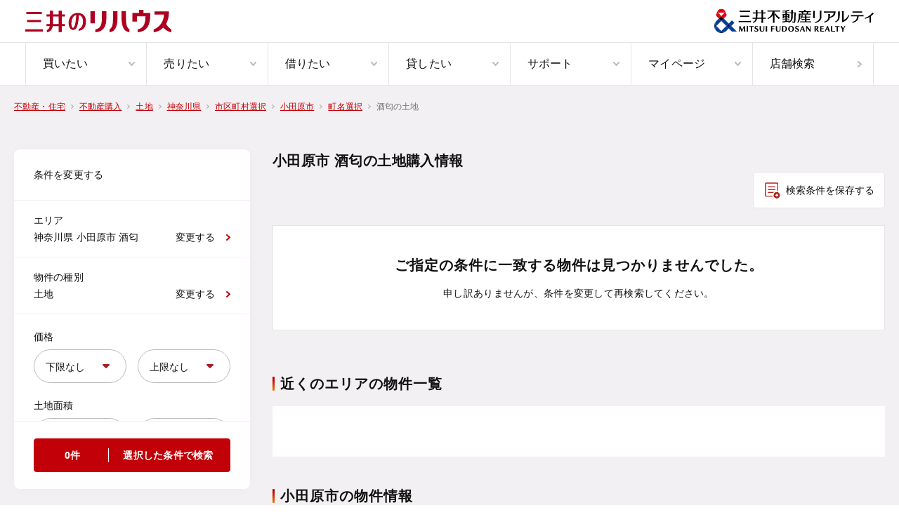

--- FILE ---
content_type: text/html;charset=utf-8
request_url: https://www.rehouse.co.jp/buy/tochi/prefecture/14/city/14206/town/14206033/
body_size: 29837
content:
<!DOCTYPE html><html  lang="ja" prefix="og:http://ogp.me/ns#"><head><meta charset="utf-8"><meta name="viewport" content="width=device-width, initial-scale=1.0, minimum-scale=1.0, maximum-scale=1.0, user-scalable=no"><title>小田原市酒匂の土地購入情報｜三井のリハウス</title><style>.layout[data-v-4b3e708a]{min-width:100%;width:-moz-fit-content;width:fit-content}.layout .mypage-login-box-pc[data-v-4b3e708a]{margin:40px auto;width:1072px}.lp-form__header[data-v-4b3e708a]{height:50px}.lp-form__footer[data-v-4b3e708a],.lp-form__header[data-v-4b3e708a]{background-color:#fff}.last-search-popup[data-v-4b3e708a]{right:64px}.favorite-property-popup[data-v-4b3e708a],.last-search-popup[data-v-4b3e708a]{bottom:0;max-width:375px;position:fixed;width:100vw;z-index:999}.favorite-property-popup[data-v-4b3e708a]{bottom:24px;right:24px}</style><style>.nav-header[data-v-1ec5400c]{background-color:#fff;min-width:1000px;position:relative}.nav-header .gray-bottom-border[data-v-1ec5400c]{border-bottom:1px solid #e5e5e5}.nav-header__row[data-v-1ec5400c]{height:61px}.nav-header__top--container[data-v-1ec5400c]{height:100%;justify-content:space-between;padding:0 36px}.nav-header__top--container[data-v-1ec5400c],.nav-header__top--right[data-v-1ec5400c]{align-items:center;display:flex}.nav-header__top--right h1[data-v-1ec5400c]{color:#707070;font-size:1.2rem;font-weight:400;letter-spacing:.02em;line-height:1.8rem}.nav-header__bottom--container[data-v-1ec5400c]{height:100%;padding:0 36px}.nav-header__container[data-v-1ec5400c]{margin:0 auto;max-width:1440px}.nav-header__nav-list[data-v-1ec5400c]{display:flex;height:100%}.nav-header__nav-list--item[data-v-1ec5400c]{border-left:1px solid #e5e5e5;width:100%}.nav-header__nav-list--item[data-v-1ec5400c]:last-child{border-right:1px solid #e5e5e5}.nav-header__nav-list--item[data-v-1ec5400c]:hover .nav-item{background-color:#faf9f7;color:#c20008}.nav-header__nav-list--item[data-v-1ec5400c]:hover .nav-item .image-arrow path{stroke:currentColor}.nav-header__nav-sub-list[data-v-1ec5400c]{height:360px;margin:0 auto;max-width:1440px;padding:0 36px}.nav-header__nav-sub-list--wrapper[data-v-1ec5400c]{background-color:#fff;border-top:1px solid #e5e5e5;box-shadow:0 8px 8px #0000003d;left:0;min-width:1000px;position:absolute;top:121px;width:100%;z-index:2000}.nav-header__logo-img--rehouse[data-v-1ec5400c]{height:32px;width:auto}.nav-header__logo-img--realty[data-v-1ec5400c]{height:34px;width:auto}</style><style>.nav-item[data-v-2c4bd2ec]{align-items:center;display:flex;font-size:1.6rem;height:100%;justify-content:space-between;line-height:2.4rem;padding:0 16px 0 24px}.nav-item[data-v-2c4bd2ec]:hover{background-color:#faf9f7;color:#c20008}</style><style>.image-arrow[data-v-41eecd99]{align-items:center;display:block;justify-content:center}</style><style>.popup-card[data-v-9d95839a]{background-color:#fff;border-radius:8px;box-shadow:0 4px 10px #00000040;padding:16px}.popup-card .popup-card__paragraph[data-v-9d95839a]{color:#111;font-size:16px;font-style:normal;font-weight:700;letter-spacing:.32px;line-height:20.8px;margin:24px 0}</style><style>.modal-close[data-v-74d6321c]{cursor:pointer;position:absolute;right:20px;top:16px}</style><style>.paragraph-body[data-v-d9d3e8c0]{font-size:1.4rem;font-weight:500;line-height:2rem;white-space:pre-line}.white[data-v-d9d3e8c0]{color:#fff}.gray[data-v-d9d3e8c0]{color:#707070}.red[data-v-d9d3e8c0]{color:#c20008}</style><style>.link-button[data-v-e118d52c]{background-color:#fff;border:1px solid #e5e5e5;border-radius:4px}.link-button .link[data-v-e118d52c]{align-items:center;display:flex;height:68px;justify-content:space-between;padding-left:20px;padding-right:16px}.link-button .content[data-v-e118d52c]{font-size:1.4rem;line-height:2rem}</style><style>.nav-footer[data-v-73999dfa]{font-weight:400;letter-spacing:.02em;min-width:1000px}.nav-footer ul a[data-v-73999dfa]:hover{opacity:.7}.nav-footer .border[data-v-73999dfa]{border-top:.5px solid #383d4e}.nav-footer .mt-100[data-v-73999dfa]{margin-top:100px}.nav-footer .mt-6[data-v-73999dfa]{margin-top:6px}.nav-footer__top[data-v-73999dfa]{background-color:#20263e;padding:0 20px}.nav-footer__middle[data-v-73999dfa]{background-color:#9e3139;color:#f5f6f1;font-size:1.2rem;font-weight:700;line-height:1.8rem;padding:12px 20px;text-align:center}.nav-footer__bottom[data-v-73999dfa]{background-color:#fff;padding:27px 20px}.nav-footer__bottom--contents[data-v-73999dfa]{align-items:center;display:flex;justify-content:space-between}.nav-footer__container[data-v-73999dfa]{margin:0 auto;max-width:1072px;width:100%}.nav-footer__horizontal-links[data-v-73999dfa]{display:flex}.nav-footer__horizontal-links--bold[data-v-73999dfa]{font-weight:700}.nav-footer__horizontal-links-item--12[data-v-73999dfa]:not(:first-child){margin:0 0 0 12px}.nav-footer__horizontal-links-item--20[data-v-73999dfa]:not(:first-child){margin:0 0 0 20px}.nav-footer__horizontal-links-item--24[data-v-73999dfa]:not(:first-child){margin:0 0 0 24px}.nav-footer__horizontal-links-item--large[data-v-73999dfa] .link-external-new-tab .content{font-size:1.4rem;line-height:2.4rem}.nav-footer__horizontal-links-item--gray[data-v-73999dfa] .link-external-new-tab svg path,.nav-footer__horizontal-links-item--gray[data-v-73999dfa] .link-external-new-tab svg rect{stroke:#fff}.nav-footer__total-top[data-v-73999dfa]{color:#fff;display:flex;font-size:1.4rem;font-weight:700;line-height:2.4rem}.nav-footer__total-top--item[data-v-73999dfa]{align-items:center;display:flex}.nav-footer__total-top--item[data-v-73999dfa]:not(:last-child):after{border-left:.5px solid #383d4e;content:"";height:14px}.nav-footer__total-top--item:not(:last-child) .nav-footer__total-top--item-link[data-v-73999dfa]{margin-right:16px}.nav-footer__total-top--item:not(:first-child) .nav-footer__total-top--item-link[data-v-73999dfa]{margin-left:16px}.nav-footer__horizontal-menu[data-v-73999dfa]{color:#fff;display:flex;justify-content:space-between}.nav-footer__horizontal-menu--label[data-v-73999dfa]{font-size:14px;font-weight:700;line-height:2.4rem}.nav-footer__horizontal-menu--items[data-v-73999dfa]{font-size:13px;line-height:125%;white-space:pre-line}.nav-footer__logo-img--realty[data-v-73999dfa]{height:24px;width:159px}.nav-footer__copyright[data-v-73999dfa]{color:#aaa;font-size:1rem;font-weight:700;line-height:150%}</style><style>.white[data-v-eb5e6248]{color:#fff}.red[data-v-eb5e6248]{color:#c20008}.gray[data-v-eb5e6248]{color:#bbb}.underline[data-v-eb5e6248]{text-decoration:underline}.lineless[data-v-eb5e6248]{text-decoration:none}.link-external-new-tab[data-v-eb5e6248]{align-items:center;display:flex;width:-moz-fit-content;width:fit-content}.link-external-new-tab .content[data-v-eb5e6248]{font-size:1.2rem;line-height:1.8rem;margin-right:4px}.link-external-new-tab svg path[data-v-eb5e6248],.link-external-new-tab svg rect[data-v-eb5e6248]{stroke:currentColor}</style><style>.toast[data-v-716598b3]{height:100%;pointer-events:none;position:absolute;right:55px;top:0;z-index:501}.toast__displayed[data-v-716598b3]{align-items:center;background:#111;border-radius:4px;color:#fff;display:flex;font-size:1.4rem;font-weight:600;justify-content:center;left:50%;max-width:335px;padding:12px;position:fixed;top:0;transform:translate(-50%);width:100%;z-index:2001}.toast__displayed--animation[data-v-716598b3]{animation:fade-display-toast-716598b3 2.5s linear forwards}@keyframes fade-display-toast-716598b3{0%{opacity:0;top:0}20%{opacity:.9;top:40px}80%{opacity:.9;top:40px}to{opacity:0;top:0}}</style><style>.option-layout-wrapper.gray-layout[data-v-6958619e]{background-color:#f2f0f2}.option-layout-wrapper .border-bottom[data-v-6958619e]{border-bottom:1px solid #e5e5e5}.option-layout-wrapper .mypage-login-box-pc[data-v-6958619e]{margin:0 auto;padding-block:0 40px;width:1072px}</style><style>.breadcrumb-list[data-v-6da49c1c]{display:block;margin:20px 16px}.breadcrumb-list.pc-layout[data-v-6da49c1c]{margin:0 auto;margin-inline:max((100% - var(--9c48f44c))/2,var(--d733735e));min-width:var(--9c48f44c);padding-bottom:0;padding-top:16px}.breadcrumb-list.pc-layout .breadcrumb-list-item[data-v-6da49c1c]{line-height:2.6rem}.breadcrumb-list-pc-layout[data-v-6da49c1c]{margin:0 auto;max-width:968px;min-width:968px;padding-bottom:0;padding-top:16px}@media screen and (min-width:1072px){.breadcrumb-list-pc-layout[data-v-6da49c1c]{max-width:1072px;min-width:1072px}}@media screen and (min-width:1280px){.breadcrumb-list-pc-layout[data-v-6da49c1c]{margin:0 auto;padding-top:16px}}.breadcrumb-list-pc-layout .breadcrumb-list-item[data-v-6da49c1c]{line-height:2.6rem}.breadcrumb-list.filter[data-v-6da49c1c]{margin:0 auto;max-width:888px;min-width:888px;padding-top:20px}.breadcrumb-list.glossary[data-v-6da49c1c]{max-width:1144px;min-width:1144px}.breadcrumb-list.index[data-v-6da49c1c]{margin:0 auto;max-width:1296px;min-width:1265px;padding:16px 20px 0}.breadcrumb-list.transit[data-v-6da49c1c]{margin-bottom:0;padding-bottom:20px}@media screen and (min-width:768px){.breadcrumb-list.transit[data-v-6da49c1c]{margin:0 auto;max-width:658px;min-width:658px;padding-top:20px}.breadcrumb-list.mypage[data-v-6da49c1c]{margin:0 auto;max-width:704px;min-width:704px;padding-top:20px}.breadcrumb-list.not-found-property[data-v-6da49c1c]{margin:0 auto;max-width:1072px;min-width:1072px;padding-top:16px}}.breadcrumb-list-item[data-v-6da49c1c]{display:inline;font-size:1.2rem;height:1.8rem;line-height:3rem}.breadcrumb-list-item .arrow[data-v-6da49c1c]{display:inline-block;height:.6rem;vertical-align:middle;width:.4rem}.breadcrumb-list-item .link[data-v-6da49c1c]{height:1.8rem;vertical-align:middle}.breadcrumb-list-item .link span[data-v-6da49c1c]{color:#c20008;text-decoration:underline}.breadcrumb-list-item span[data-v-6da49c1c]{color:#707070;height:1.8rem;vertical-align:middle}.breadcrumb-list.is-overlay[data-v-6da49c1c],.overlay[data-v-6da49c1c]{position:absolute;top:120px;z-index:1}@media screen and (min-width:1136px){.overlay[data-v-6da49c1c]{left:calc(50vw - 568px)}}@media screen and (min-width:1280px){.overlay[data-v-6da49c1c]{left:calc(50vw - 536px)}}.overlay span[data-v-6da49c1c]{color:#fff!important}.overlay-red[data-v-6da49c1c]{position:absolute;top:120px;z-index:1}@media screen and (min-width:1136px){.overlay-red[data-v-6da49c1c]{left:calc(50% - 568px)}}@media screen and (min-width:1280px){.overlay-red[data-v-6da49c1c]{left:calc(50% - 536px)}}.overlay-red.glossary[data-v-6da49c1c]{left:0}@media screen and (min-width:1272px){.overlay-red.glossary[data-v-6da49c1c]{left:calc(50vw - 636px)}}@media screen and (min-width:1280px){.overlay-red.glossary[data-v-6da49c1c]{left:calc(50vw - 604px)}}</style><style>.property-index[data-v-49a7636c]{align-items:flex-start;display:flex;justify-content:space-between;margin:0 auto;max-width:1296px;min-width:1208px;padding:48px 20px 40px;position:relative}.property-index .property-index-main[data-v-49a7636c]{margin-left:32px;width:100%}.property-index .property-index-main .property-index-header[data-v-49a7636c]{margin-bottom:24px}.property-index .property-index-main .property-index-header .headline[data-v-49a7636c]{letter-spacing:.02em}.property-index .property-index-main .property-index-header .description[data-v-49a7636c]{color:#707070;font-size:1.4rem;letter-spacing:.02em;line-height:2rem;margin-top:8px;white-space:pre-line;word-wrap:break-word}.property-index .property-index-main .property-index-header .options[data-v-49a7636c]{align-items:center;display:flex}.property-index .property-index-main .property-index-header .options--multiple[data-v-49a7636c]{justify-content:space-between}.property-index .property-index-main .property-index-header .options--only-button[data-v-49a7636c]{justify-content:flex-end}.property-index .property-index-main .property-index-header .options .left[data-v-49a7636c]{align-items:center;display:flex}.property-index .property-index-main .property-index-header .options .left .count[data-v-49a7636c]{color:#111;font-size:1.4rem;letter-spacing:.02em;line-height:3.2rem}.property-index .property-index-main .property-index-header .options .left .sort[data-v-49a7636c]{align-items:center;color:#111;display:flex;font-size:1.4rem;letter-spacing:.02em;line-height:125%;margin-left:16px}.property-index .property-index-main .property-index-header .options .saved-condition-button[data-v-49a7636c]{height:52px;width:-moz-max-content;width:max-content}.property-index .property-index-main .property-index-header .options .saved-condition-button img[data-v-49a7636c]{margin-right:8px}.property-index .property-index-main .property-index-header .options .keyword-search-button[data-v-49a7636c]{height:52px;width:-moz-max-content;width:max-content}.property-index .property-index-main .property-index-header .options .keyword-search-button img[data-v-49a7636c]{margin-right:10px}.property-index .property-index-main .property-index-header .new-sales-property-notification-area[data-v-49a7636c]{align-items:center;background-color:#fff;display:flex;margin-top:24px;padding:20px}.property-index .property-index-main .property-index-header .new-sales-property-notification-area__announce[data-v-49a7636c]{align-items:center;display:flex}.property-index .property-index-main .property-index-header .new-sales-property-notification-area__announce p[data-v-49a7636c]:last-child{font-size:1.8rem;font-weight:600;letter-spacing:.02em;line-height:3.2rem;margin-left:8px}.property-index .property-index-main .property-index-header .new-sales-property-notification-area__announce p:last-child strong[data-v-49a7636c]{color:#c20008;font-weight:600}.property-index .property-index-main .property-index-header .new-sales-property-notification-area__announce p[data-v-49a7636c]:last-child:after{background:#ccb601;content:"";display:block;height:3px;width:100%}.property-index .property-index-main .property-index-header .new-sales-property-notification-area__notify-guide[data-v-49a7636c]{font-size:1.4rem;font-weight:300;letter-spacing:.02em;line-height:2rem;margin-left:24px}.property-index .property-index-main .property-index-header .new-sales-property-notification-area__notify-guide button[data-v-49a7636c]{color:#c20008;text-decoration:underline}.property-index .property-index-main .card[data-v-49a7636c]{background-color:#fff;border:1px solid #e5e5e5;border-radius:6px;padding:24px 20px}.property-index-link[data-v-49a7636c]{background:#fff;padding:40px 32px 32px}.property-index-link section[data-v-49a7636c]:not(:last-child){margin-bottom:32px}.property-index-area-links .link-card-flex-wrap[data-v-49a7636c]{display:flex;justify-content:space-between}.property-index-area-links .link-card-flex-wrap .link-card[data-v-49a7636c]{width:calc(50% - 8px)}.property-index-area-links .link-small-card-flex-wrap[data-v-49a7636c]{background-color:#fff;max-width:768px;padding:40px 32px 32px}@media screen and (min-width:768px){.property-index-area-links .link-small-card-flex-wrap[data-v-49a7636c]{max-width:100%}}.property-index .tutorial[data-v-49a7636c]{height:100%;pointer-events:none;position:absolute;right:20px;top:0;z-index:501}.property-index .tutorial-balloon-wrap[data-v-49a7636c]{pointer-events:auto;position:sticky;right:16px;top:20px}.property-index .tutorial-balloon-wrap .balloon[data-v-49a7636c]{background:#fff;border:1px solid #bdbdbd;border-radius:8px;box-shadow:0 4px 10px #00000040;padding:32px 26px 36px;position:relative;width:280px}.property-index .tutorial-balloon-wrap .balloon .saved-condition-button[data-v-49a7636c]{border:1px solid #e5e5e5;height:52px;margin:8px auto 0;outline:8px solid #ffecea;width:-moz-max-content;width:max-content}.property-index .tutorial-balloon-wrap .balloon .saved-condition-button img[data-v-49a7636c]{margin-right:8px}.property-index .tutorial-balloon-wrap .balloon-close[data-v-49a7636c]{right:16px;width:16px}.property-index .tutorial-balloon-wrap .balloon-title[data-v-49a7636c]{font-weight:600;text-align:center}.property-index .tutorial-balloon-wrap .balloon-description[data-v-49a7636c]{text-align:center}.property-index .tutorial-balloon-wrap .balloon-description strong[data-v-49a7636c]{font-weight:600}.property-index .tutorial-balloon-wrap .balloon[data-v-49a7636c]:after,.property-index .tutorial-balloon-wrap .balloon[data-v-49a7636c]:before{border:solid transparent;content:"";height:0;pointer-events:none;position:absolute;width:0}.property-index .tutorial-balloon-wrap .balloon[data-v-49a7636c]:after{border-bottom-color:#fff;border-width:0 7px 11px;bottom:calc(100% - 1px);right:16px}.property-index .tutorial-balloon-wrap .balloon[data-v-49a7636c]:before{border-bottom-color:#bdbdbd;border-width:0 8px 12px;bottom:100%;right:15px}.property-index .tutorial .has-description[data-v-49a7636c]{margin-top:170px}.property-index .tutorial .no-description[data-v-49a7636c]{margin-top:142px}.property-index-map-view-button[data-v-49a7636c]{align-items:center;background:linear-gradient(180deg,#c20008 20%,#eb7d00);border:1px solid #c20008;border-radius:150px;bottom:32px;cursor:pointer;display:flex;gap:8px;justify-content:center;left:369px;margin-left:auto;margin-right:auto;margin-top:24px;padding:8px 16px;position:sticky;width:124px}.property-index-map-view-button .text[data-v-49a7636c]{color:#fff;font-size:14px;font-weight:700;letter-spacing:.28px;line-height:24px}.property-search-filter[data-v-49a7636c]{height:calc(100vh - 236px);max-width:336px;min-width:336px;position:sticky;top:40px;transition:height .2s ease-out}.property-search-filter.expand[data-v-49a7636c]{height:calc(100vh - 72px)}.modal-filter-contents[data-v-49a7636c]{min-width:250px;padding:32px 12px 0}.modal-filter-contents hr[data-v-49a7636c]{background:#f0f0f0;border:0;height:1px;margin:0 -32px 20px}.modal-filter-contents .modal-headline[data-v-49a7636c]{position:absolute;top:28px}.modal-filter-contents .modal-button[data-v-49a7636c]{margin:0 auto;width:25%}.modal-filter-contents .special-requirement-group[data-v-49a7636c]:not(:first-of-type){margin-top:8px}.modal-filter-contents .special-requirement-group-label[data-v-49a7636c]{font-size:14px;font-weight:700;letter-spacing:.28px;line-height:20px;margin-bottom:12px}.modal-filter-contents .filter-flex-wrap[data-v-49a7636c]{display:flex;flex-wrap:wrap;width:100%}.modal-filter-contents .filter-flex-wrap .flex-item-checkbox[data-v-49a7636c]{cursor:pointer;display:flex;font-size:1.4rem;line-height:2.4rem;width:33%}.modal-filter-contents .filter-flex-wrap .flex-item-checkbox.is-center[data-v-49a7636c]{align-items:center;display:flex;text-align:left}@media screen and (min-width:1024px){.modal-filter-contents .filter-flex-wrap .flex-item-checkbox[data-v-49a7636c]{width:calc(25% - 16px)}}.modal-filter-contents .filter-flex-wrap checkbox[data-v-49a7636c]{display:flex;font-size:1.4rem;line-height:2.4rem}</style><style>.property-index-filter-pc[data-v-5f73f765]{background:#fff;border-radius:8px;box-shadow:0 0 20px -5px #0000000d}.property-index-filter-pc hr[data-v-5f73f765]{background:#f0f0f0;border:0;height:1px}.property-index-filter-pc .flex-wrap[data-v-5f73f765]{display:flex}.property-index-filter-pc .flex-wrap-space-between[data-v-5f73f765]{display:flex;justify-content:space-between}.property-index-filter-pc .filter-title[data-v-5f73f765]{padding:24px 28px}.property-index-filter-pc .filter-city[data-v-5f73f765],.property-index-filter-pc .filter-property-type[data-v-5f73f765],.property-index-filter-pc .filter-station[data-v-5f73f765]{cursor:pointer;padding:16px 28px}.property-index-filter-pc .filter-city .cities[data-v-5f73f765],.property-index-filter-pc .filter-city .stations[data-v-5f73f765],.property-index-filter-pc .filter-property-type .cities[data-v-5f73f765],.property-index-filter-pc .filter-property-type .stations[data-v-5f73f765],.property-index-filter-pc .filter-station .cities[data-v-5f73f765],.property-index-filter-pc .filter-station .stations[data-v-5f73f765]{max-width:180px;overflow:hidden;text-overflow:ellipsis;white-space:nowrap}.property-index-filter-pc .filter-link[data-v-5f73f765]{align-items:center;display:flex}.property-index-filter-pc .field-area[data-v-5f73f765]{padding:24px 28px}.property-index-filter-pc .field-area .checkbox[data-v-5f73f765]{cursor:pointer;display:flex;font-size:1.4rem;line-height:2.4rem}.property-index-filter-pc .filter-area[data-v-5f73f765]{height:calc(100% - 97px);overflow:auto}.property-index-filter-pc .button-area[data-v-5f73f765]{padding:24px 28px}.property-index-filter-pc .property-type-text[data-v-5f73f765]{max-width:180px;overflow:hidden;text-overflow:ellipsis;white-space:nowrap}</style><style>.paragraph-body-display[data-v-cfd94289]{font-size:1.4rem;font-weight:300;line-height:2.4rem;white-space:pre-line}.white[data-v-cfd94289]{color:#fff}.gray[data-v-cfd94289]{color:#707070}.lightgray[data-v-cfd94289]{color:#bbb}.red[data-v-cfd94289]{color:#c20008}</style><style>.label-regular[data-v-9aa5c659]{display:inline-block;font-size:1.4rem;white-space:pre-line}.required[data-v-9aa5c659]:after{color:#c20008;content:"*";position:absolute}.error[data-v-9aa5c659]{color:#d84100}</style><style>.input-select[data-v-c46398d7]{position:relative;width:100%}.input-select img[data-v-c46398d7]{height:10px;position:absolute;right:24px;top:50%;transform:translateY(-50%);-webkit-transform:translateY(-50%);width:10px}.input-select select[data-v-c46398d7]{-webkit-appearance:none;-moz-appearance:none;appearance:none;border:1px solid #bbb;border-radius:68px;color:#111;cursor:pointer;font-size:1.4rem;height:48px;line-height:4.8rem;min-width:0;overflow:hidden;padding-left:16px;padding-right:32px;resize:none;text-overflow:Ellipsis;white-space:nowrap;width:100%}.input-select select[data-v-c46398d7]:focus{outline:none}.input-select select[data-v-c46398d7]::-moz-placeholder{color:#a0a0a0}.input-select select[data-v-c46398d7]::placeholder{color:#a0a0a0}.cursorPointer[data-v-c46398d7]{cursor:pointer}.pointer-events-none[data-v-c46398d7]{pointer-events:none}</style><style>.input-checkbox[data-v-6418feda],.input-checkbox input[data-v-6418feda]{height:24px;position:relative;width:24px}.input-checkbox input[data-v-6418feda]{-webkit-appearance:none;-moz-appearance:none;appearance:none;margin:0 auto;opacity:0}.input-checkbox input+span[data-v-6418feda]:before{background-color:#f0f0f0;border:1px solid #bbb;border-radius:4px;content:"";display:inline-block;height:24px;left:0;pointer-events:none;position:absolute;top:0;width:24px}.input-checkbox input:checked+span[data-v-6418feda]:before{background-color:#c20008;background-image:url("data:image/svg+xml;charset=utf-8,%3Csvg xmlns='http://www.w3.org/2000/svg' width='16' height='12' fill='none'%3E%3Cpath stroke='%23fff' stroke-linecap='round' stroke-linejoin='round' stroke-width='2' d='M1 5.5 5.1 11 15 1'/%3E%3C/svg%3E");background-position:50%;background-repeat:no-repeat;border:1px solid #c20008;pointer-events:none}.input-checkbox input:checked.navy+span[data-v-6418feda]:before{background-color:#20263e;border:1px solid #20263e}.disabled input:checked+span[data-v-6418feda]:before{background-color:#bbb!important;border:1px solid #bbb!important}.cursorPointer[data-v-6418feda]{cursor:pointer}</style><style>.button-secondary[data-v-768e3ba5]{align-items:center;background-color:#fff;border:1px solid #e5e5e5;border-radius:4px;color:#111;cursor:pointer;display:flex;font-size:1.4rem;justify-content:center;line-height:2rem;outline:none;padding:12px 14px;width:100%}.button-secondary[data-v-768e3ba5]:disabled{background-color:#bbb!important;border-color:#bbb!important}.button-secondary.arrow[data-v-768e3ba5]{position:relative}.button-secondary.arrow[data-v-768e3ba5]:before{background-image:url("data:image/svg+xml;charset=utf-8,%3Csvg xmlns='http://www.w3.org/2000/svg' width='6' height='10' fill='none' viewBox='0 0 6 10'%3E%3Cpath stroke='%23c20008' stroke-linecap='round' stroke-linejoin='round' stroke-width='2' d='M5 1 1 5.103 5 9'/%3E%3C/svg%3E");background-position:50%;background-repeat:no-repeat;background-size:contain;content:"";display:inline-block;height:10px;left:6px;position:absolute;width:6px}</style><style>.button[data-v-a03bacc1]{align-items:center;background-color:#008463;border:1px solid #008463;border-radius:4px;color:#fff;cursor:pointer;display:flex;font-size:14px;font-style:normal;font-weight:600;height:48px;letter-spacing:.28px;line-height:20px;outline:none;width:355px}.button[data-v-a03bacc1]:disabled{background-color:#bbb!important;border-color:#bbb!important}.button .property-count[data-v-a03bacc1]{border-right:1px solid;max-width:132px;width:100%}.button-text[data-v-a03bacc1]{margin:0 auto}.wide-red-button[data-v-a03bacc1]{background-color:#c20008!important;border:1px solid #c20008!important;justify-content:center;width:100%}.wide-red-button-text[data-v-a03bacc1]{margin-left:20px}.wide-red-property-count[data-v-a03bacc1]{padding-right:20px;width:83px!important}.button-ripple[data-v-a03bacc1]{overflow:hidden;position:relative}.button-ripple[data-v-a03bacc1]:after{background:radial-gradient(circle,#fff 10%,transparent 0) no-repeat 50%;content:"";height:100%;left:0;opacity:0;position:absolute;top:0;transform:scale(10);transition:transform .3s,opacity 1s;width:100%}.button-ripple.is-in-animation[data-v-a03bacc1]:after{opacity:.3;transform:scale(0);transition:0s}</style><style>.headline1[data-v-f1352d21]{font-size:1.6rem;font-weight:700;line-height:2.08rem}@media screen and (min-width:768px){.headline1[data-v-f1352d21]{font-size:2rem;line-height:3.2rem}}.white[data-v-f1352d21]{color:#fff}.navy[data-v-f1352d21]{color:#20263e}</style><style>.property-index-no-result[data-v-3088a495]{background-color:#fff;border:1px solid #e5e5e5;padding:88px 20px;text-align:center}@media screen and (min-width:768px){.property-index-no-result[data-v-3088a495]{padding:40px 20px}}.property-index-no-result .property-index-no-result-description span[data-v-3088a495],.property-index-no-result .property-index-no-result-title span[data-v-3088a495]{display:block}@media screen and (min-width:768px){.property-index-no-result .property-index-no-result-description span[data-v-3088a495],.property-index-no-result .property-index-no-result-title span[data-v-3088a495]{display:inline}}.property-index-no-result .property-index-no-result-title[data-v-3088a495]{font-size:2rem;font-weight:700;letter-spacing:.05em;line-height:3.2rem;margin-bottom:12px}.property-index-no-result .property-index-no-result-description[data-v-3088a495]{font-size:1.4rem;letter-spacing:.02em;line-height:2.4rem}</style><style>.headline2[data-v-cd8bb510]{font-size:1.6rem;font-weight:700;letter-spacing:.05em;line-height:2.08rem;padding-left:1.1rem;position:relative}@media screen and (min-width:768px){.headline2[data-v-cd8bb510]{font-size:2rem;line-height:3.2rem}}.headline2[data-v-cd8bb510]:before{background:linear-gradient(180deg,#c20008 20%,#eb7d00);border-radius:10px;content:"";height:62.5%;left:0;position:absolute;top:50%;transform:translateY(-50%);width:3px}.headline2.dark-goldenrod[data-v-cd8bb510]:before{background:#a88b5d}.white[data-v-cd8bb510]{color:#fff}</style><style>.cards-view[data-v-2e4d9c48]{overflow-x:scroll;overflow-y:hidden}@media screen and (min-width:768px){.cards-view[data-v-2e4d9c48]{overflow-x:hidden}}.cards-view .card-container[data-v-2e4d9c48]{display:flex;width:100%}@media screen and (min-width:768px){.cards-view .card-container[data-v-2e4d9c48]{flex-direction:row;flex-wrap:wrap}}.cards-view .card[data-v-2e4d9c48]{margin-right:8px}.cards-view .card[data-v-2e4d9c48]:last-child{margin-right:0}@media screen and (min-width:768px){.cards-view .card[data-v-2e4d9c48]{margin-right:var(--property-list-small_property-card-margin)}.cards-view .card.middle[data-v-2e4d9c48]{margin-right:32px}.cards-view .card[data-v-2e4d9c48]:nth-child(4n){margin-right:0!important}}</style><style>.property-title[data-v-f43ac077]{font-size:1.4rem;line-height:2rem;overflow:hidden;text-overflow:ellipsis;white-space:nowrap}.property-card[data-v-f43ac077],.property-card__link[data-v-f43ac077]{height:100%;position:relative}.property-card__link[data-v-f43ac077]{background-color:#fff;display:block;width:var(--property-card-width)}.property-card__link .image-section[data-v-f43ac077]{margin:0;position:relative;z-index:0}@media screen and (min-width:768px){.property-card__link .image-section[data-v-f43ac077]{min-width:var(--property-card-width)}}.property-card__link .image-section .wrapper[data-v-f43ac077]{align-items:center;display:flex;height:100%;justify-content:center;position:relative;text-align:center;width:100%}.property-card__link .image-section .wrapper .tag-wrapper[data-v-f43ac077]{left:4px;position:absolute;top:0;z-index:3}.property-card__link .image-section .wrapper .tag-wrapper .main-tag[data-v-f43ac077]{margin-right:2px}.property-card__link .image-section .wrapper .tag-wrapper>div[data-v-f43ac077]{float:left}.property-card__link .image-section .wrapper .tag-wrapper[data-v-f43ac077] .tag-feature{font-size:1rem}.property-card__link .image-section .main-image img[data-v-f43ac077]{border-radius:6px;-o-object-fit:cover;object-fit:cover}.property-card__link .image-section .main-image .property-image[data-v-f43ac077]{display:block;height:162px;margin:0 auto;width:var(--property-card-width)}@media screen and (min-width:768px){.property-card__link .image-section .main-image .property-image[data-v-f43ac077]{width:var(--property-card-width)}}.property-card__link .image-section .main-image .property-image.image-middle[data-v-f43ac077]{width:244px}.property-card__link .description-section[data-v-f43ac077]{padding:16px 0}.property-card__link .description-section .mb[data-v-f43ac077]{margin-bottom:6px}.property-card__link .description-section .content[data-v-f43ac077]{color:#707070;letter-spacing:.05em;word-break:break-word}.property-card__link .description-section .content[data-v-f43ac077] .paragraph-body:first-child{overflow:hidden;text-overflow:ellipsis;white-space:nowrap}.property-card__link.middle[data-v-f43ac077]{width:100%}@media screen and (min-width:1280px){.property-card__link.middle[data-v-f43ac077]{width:244px!important}}.property-card.shadow .property-card__link[data-v-f43ac077]{border-radius:6px;box-shadow:0 0 6px #00000059}.property-card.shadow .main-image img[data-v-f43ac077]{border-radius:6px 6px 0 0}.property-card.shadow .description-section[data-v-f43ac077]{padding:8px}.property-card .button-favorite[data-v-f43ac077]{height:32px;position:absolute;right:2px;top:2px;width:32px}.property-card.middle[data-v-f43ac077]{width:calc(25% - 24px)}@media screen and (min-width:1280px){.property-card.middle[data-v-f43ac077]{width:244px!important}}.property-card[data-v-f43ac077]:last-child:after{content:"";height:1px;left:100%;position:absolute;top:0;width:20px}@media screen and (min-width:1024px){.property-card[data-v-f43ac077]:last-child:after{display:none}}</style><style>.tag-feature[data-v-00519fc9]{border-radius:3px;display:inline-block;font-size:1.2rem;line-height:1.2rem;padding:3px 4px;white-space:pre}.gray-light[data-v-00519fc9]{background-color:#f0f0f0;color:#707070;opacity:.8;padding:3px 5px}.gray[data-v-00519fc9]{background-color:#0006;color:#fff}.red[data-v-00519fc9]{background-color:#c20008;color:#fff}</style><style>.price-text[data-v-a3ec57cd]{color:#c20008;font-size:1.4rem}.price-text .price[data-v-a3ec57cd]{color:#c20008;font-family:Helvetica Neue;font-size:24px;font-style:normal;font-weight:500;height:24px;letter-spacing:.03em;line-height:24px}</style><style>.button-favorite[data-v-1e523ca6]{height:44px;position:relative;width:44px}.button-favorite .border[data-v-1e523ca6]{animation:rotation-1e523ca6 15s linear infinite;height:calc(100% + 12px);left:-6px;position:absolute;top:-6px;width:calc(100% + 12px)}.button-favorite .border circle[data-v-1e523ca6]{fill:transparent;stroke:#ffd0cb;stroke-width:3;stroke-dasharray:10,10}@keyframes rotation-1e523ca6{0%{transform:rotate(0)}to{transform:rotate(1turn)}}</style><style>.link-card[data-v-6b5e58d7]{background-color:#fff;border:1px solid #e5e5e5;border-radius:6px;cursor:pointer;display:flex;flex-direction:column;padding:24px 20px;text-align:left}.link-card .shoulder[data-v-6b5e58d7]{margin-bottom:8px}.link-card .shoulder .title[data-v-6b5e58d7]{display:inline-block;margin-right:8px}.link-card .shoulder .icon-arrow[data-v-6b5e58d7]{display:inline-block;margin-left:9px}</style><style>.headline3[data-v-588dde7b]{font-size:1.4rem;font-weight:700;line-height:1.82rem}@media screen and (min-width:768px){.headline3[data-v-588dde7b]{font-size:1.8rem;line-height:3.2rem}}.white[data-v-588dde7b]{color:#fff}</style><style>.property-index-links .link[data-v-91c8f9b0]{display:inline-block;line-height:2.4rem}</style><style>.link-text[data-v-98ede03f]{color:#c20008;font-size:1.4rem;line-height:2rem;text-decoration:underline}</style><style>.property-index-static-links .mansion-library[data-v-baa85e35]{align-items:center;background-color:#fff;display:flex;justify-content:space-between;min-height:154px}.property-index-static-links .mansion-library .mansion-library-title-container[data-v-baa85e35]{margin-right:4px;min-width:255px}@media screen and (min-width:1220px){.property-index-static-links .mansion-library .mansion-library-title-container[data-v-baa85e35]{width:32%}}.property-index-static-links .mansion-library .mansion-library-title[data-v-baa85e35]{color:#998b14;font-size:2.6rem}.property-index-static-links .mansion-library .mansion-library-caption[data-v-baa85e35]{font-size:1.6rem}.property-index-static-links .mansion-library .mansion-library-description[data-v-baa85e35]{display:none;font-size:1.4rem;width:33%}@media screen and (min-width:1220px){.property-index-static-links .mansion-library .mansion-library-description[data-v-baa85e35]{display:block}}.property-index-static-links .flow-links[data-v-baa85e35]{display:flex;justify-content:space-between}.property-index-static-links .flow-links .flow-links-card[data-v-baa85e35]{max-width:334px;width:calc(33.33333% - 8px)}.property-index-static-links[data-v-baa85e35] .sell-top-satei-cv{box-shadow:none}.property-index-static-links .other-links[data-v-baa85e35]{display:flex;justify-content:space-between}.property-index-static-links .other-links .other-links-card[data-v-baa85e35]{width:calc(50% - 8px)}.property-index-static-links .ai-satei-image[data-v-baa85e35]{width:100%}</style><style>.link-card-with-image[data-v-93ab8c8d]{border:1px solid #e5e5e5;border-radius:4px;display:flex;flex-direction:column;overflow:hidden;width:100%}.link-card-with-image__image[data-v-93ab8c8d]{height:auto;-o-object-fit:cover;object-fit:cover;width:100%;--image-max-width:none;--image-min-width:auto;--image-max-height:none;--image-min-height:auto;max-height:var(--image-max-height);max-width:var(--image-max-width);min-height:var(--image-min-height);min-width:var(--image-min-width)}.link-card-with-image__label[data-v-93ab8c8d]{align-items:center;background-color:#fff;display:flex;flex-direction:row;flex-wrap:nowrap;justify-content:space-between;margin-left:-4px;margin-right:-4px;padding:16px 16px 16px 20px}.link-card-with-image__label p[data-v-93ab8c8d]{font-size:1.4rem;font-weight:400;letter-spacing:.02rem;line-height:2rem;white-space:pre-wrap}</style><style>.carousel-arrow[data-v-cdf41cbc]{min-width:6px}</style><style>.shuhensoba-cv-box[data-v-357b02a4]{align-items:center;background-color:#fff;border:1px solid #e5e5e5;display:flex;flex-direction:column;padding:20px 20px 24px}@media screen and (min-width:768px){.shuhensoba-cv-box[data-v-357b02a4]{padding:24px}}.shuhensoba-cv-box__caption[data-v-357b02a4]{display:block;margin-top:4px;text-align:center}@media screen and (min-width:768px){.shuhensoba-cv-box__caption[data-v-357b02a4]{margin-top:8px}}.shuhensoba-cv-box__link[data-v-357b02a4]{margin-top:16px;max-width:336px}@media screen and (min-width:768px){.shuhensoba-cv-box__link[data-v-357b02a4]{margin-top:20px}}</style><style>.caption-regular[data-v-1058be15]{color:#707070;font-size:1.2rem;line-height:2rem}</style><style>.button-primary[data-v-4084e610]{align-items:center;background-color:#008463;border:1px solid #008463;border-radius:4px;color:#fff;cursor:pointer;display:flex;font-size:1.4rem;font-weight:600;height:48px;justify-content:center;outline:none;width:100%}.button-primary[data-v-4084e610]:disabled{background-color:#bbb!important;border-color:#bbb!important}.outline[data-v-4084e610]{background-color:#fff!important;color:#008463!important}.red[data-v-4084e610]{background-color:#c20008!important;border:1px solid #c20008!important;color:#fff!important}.white[data-v-4084e610]{background-color:#fff!important;border:1px solid #e5e5e5!important;color:#111!important}.navy[data-v-4084e610]{background-color:#20263e!important;border:1px solid #20263e!important;color:#fff!important}.dark-goldenrod[data-v-4084e610]{background-color:#a88b5d!important;border:1px solid #a88b5d!important;color:#fff!important}.telephone[data-v-4084e610]{max-width:56px}.comparison[data-v-4084e610]{border:1px solid #008463!important}.comparison[data-v-4084e610],.link[data-v-4084e610]{background-color:#fff!important;color:#111!important}.link[data-v-4084e610]{border:1px solid #e5e5e5!important}.line[data-v-4084e610]{background-color:#4cc764!important;border:1px solid #4cc764!important;color:#fff!important}.white-green[data-v-4084e610]{background-color:#fff!important;border:1px solid #008463!important;color:#008463!important}</style><style>.property-index-modal .modal-filter-contents[data-v-4499e15a]{min-width:250px;padding:32px 12px 0}.property-index-modal .modal-filter-contents hr[data-v-4499e15a]{background:#f0f0f0;border:0;height:1px;margin:0 -32px 20px}.property-index-modal .modal-filter-contents .modal-headline[data-v-4499e15a]{position:absolute;top:28px}.property-index-modal .modal-filter-contents .modal-button[data-v-4499e15a]{margin:0 auto;width:25%}.property-index-modal .modal-filter-contents .modal-scroll-area[data-v-4499e15a]{max-height:calc(100vh - 190px);overflow:auto}@media (min-height:800px){.property-index-modal .modal-filter-contents .modal-scroll-area[data-v-4499e15a]{max-height:611px}}.property-index-modal .modal-filter-contents .filter-flex-wrap[data-v-4499e15a]{display:flex;flex-wrap:wrap;width:100%}.property-index-modal .modal-filter-contents .filter-flex-wrap .flex-item-button[data-v-4499e15a]{cursor:pointer;font-size:1.4rem;line-height:2.4rem;width:calc(33% - 16px)}.property-index-modal .modal-filter-contents .filter-flex-wrap .flex-item-button-prefecture[data-v-4499e15a]{cursor:pointer;font-size:1.4rem;line-height:2.4rem;min-width:175px;width:calc(33% - 16px)}.property-index-modal .modal-filter-contents .filter-flex-wrap .flex-item-button-station[data-v-4499e15a]{cursor:pointer;display:flex;font-size:1.4rem;line-height:2.4rem;width:calc(33% - 16px)}.property-index-modal .modal-filter-contents .filter-flex-wrap .flex-item-checkbox[data-v-4499e15a]{cursor:pointer;display:flex;font-size:1.4rem;line-height:2.4rem;width:33%}@media screen and (min-width:1024px){.property-index-modal .modal-filter-contents .filter-flex-wrap .flex-item-button[data-v-4499e15a],.property-index-modal .modal-filter-contents .filter-flex-wrap .flex-item-button-prefecture[data-v-4499e15a],.property-index-modal .modal-filter-contents .filter-flex-wrap .flex-item-checkbox[data-v-4499e15a]{width:calc(25% - 16px)}}.property-index-modal .modal-filter-contents .filter-flex-wrap .station-filter-paragraph[data-v-4499e15a]{background-color:#f0f0f0;font-size:1.8rem;padding:24px;width:25%}.property-index-modal .modal-filter-contents .filter-flex-wrap .station-filter-checkbox-area[data-v-4499e15a]{display:flex;flex-direction:column;width:calc(75% - 32px)}.property-index-modal .modal-filter-contents .filter-flex-wrap .station-filter-checkbox-area button[data-v-4499e15a]{color:#707070;font-size:1.4rem;line-height:2.4rem;outline:none;text-decoration:underline}.property-index-modal .modal-filter-contents .filter-flex-wrap .station-filter-checkbox-area button[data-v-4499e15a]:not(last-child){margin-right:20px}.property-index-modal .modal-filter-contents .filter-flex-wrap .station-filter-checkbox-area button[data-v-4499e15a]:last-child{margin-right:16px}.property-index-modal .modal-filter-contents .filter-flex-wrap .station-filter-checkbox-area .station-filter-flex-wrap[data-v-4499e15a]{display:flex;flex-wrap:wrap}.property-index-modal .modal-filter-contents .filter-flex-wrap .station-filter-checkbox-area .station-filter-flex-wrap .flex-item-button-station[data-v-4499e15a]{padding:12px 0}.property-index-modal .modal-filter-contents .filter-flex-wrap .station-filter-checkbox-area .station-filter-flex-wrap .flex-item-button-station-checkbox[data-v-4499e15a]{display:flex;font-size:1.4rem;line-height:2.4rem;width:33%}.property-index-modal .modal-filter-contents .filter-flex-wrap checkbox[data-v-4499e15a]{display:flex;font-size:1.4rem;line-height:2.4rem}.property-index-modal .modal-filter-contents-buttons[data-v-4499e15a]{display:flex;justify-content:center}.property-index-modal .modal-filter-contents-buttons .modal-button[data-v-4499e15a]{margin:0 8px;width:25%}.property-index-modal .modal-filter-contents .area-label[data-v-4499e15a]{width:100%}.property-index-modal .modal-filter-contents .area-label .search-flow-city-town-area[data-v-4499e15a]{display:flex;flex-wrap:wrap;width:100%}.property-index-modal .modal-filter-contents .area-label .search-flow-city-town-area .paragraph[data-v-4499e15a]{background-color:#f0f0f0;font-size:1.8rem;padding:24px;width:25%}.property-index-modal .modal-filter-contents .area-label .search-flow-city-town-area .checkbox-area[data-v-4499e15a]{display:flex;flex-direction:column;width:calc(75% - 32px)}.property-index-modal .modal-filter-contents .area-label .search-flow-city-town-area .checkbox-area button[data-v-4499e15a]{color:#707070;font-size:1.4rem;line-height:2.4rem;outline:none;text-decoration:underline}.property-index-modal .modal-filter-contents .area-label .search-flow-city-town-area .checkbox-area button[data-v-4499e15a]:not(last-child){margin-right:20px}.property-index-modal .modal-filter-contents .area-label .search-flow-city-town-area .checkbox-area button[data-v-4499e15a]:last-child{margin-right:16px}.property-index-modal .modal-filter-contents .area-label .search-flow-city-town-area .checkbox-area .checkbox-header-wrap .sub-header-title[data-v-4499e15a]{display:flex;font-size:1.8rem;font-weight:700;letter-spacing:.02rem;line-height:3.2rem;padding-bottom:8px;padding-top:16px}.property-index-modal .modal-filter-contents .area-label .search-flow-city-town-area .checkbox-area .checkbox-flex-wrap[data-v-4499e15a]{display:flex;flex-wrap:wrap;width:100%}.property-index-modal .modal-filter-contents .area-label .search-flow-city-town-area .checkbox-area .checkbox-flex-wrap .flex-item[data-v-4499e15a]{display:flex;width:33%}.property-index-modal .modal-filter-contents .area-label .search-flow-city-town-area .checkbox-area .checkbox-flex-wrap .field-checkbox[data-v-4499e15a]{align-items:center;cursor:pointer;display:flex;list-style:none}.property-index-modal .modal-filter-contents .area-label .search-flow-city-town-area .checkbox-area .checkbox-flex-wrap .field-checkbox[data-v-4499e15a]:last-child{border-bottom:none}.property-index-modal .modal-filter-contents .area-label .search-flow-city-town-area .checkbox-area .checkbox-flex-wrap .field-checkbox .input[data-v-4499e15a]{margin-right:8px;margin-top:4px}.property-index-modal .modal-filter-contents .area-label .search-flow-city-town-area .checkbox-area .checkbox-flex-wrap .field-checkbox .content[data-v-4499e15a]{font-size:1.4rem;line-height:2rem;margin-right:8px;padding:12px 0}.property-index-modal .modal-filter-contents .area-label .search-flow-city-town-area .checkbox-area .checkbox-flex-wrap .field-checkbox .count[data-v-4499e15a]{margin-bottom:1px;margin-right:auto}</style><style>.modal-container[data-v-c6bb72a7]{display:flex;min-height:100%;overflow-y:auto;padding:10px;z-index:999}.modal-container[data-v-c6bb72a7],.modal-overlay[data-v-c6bb72a7]{box-sizing:border-box;height:100vh;left:0;position:fixed;top:0;width:100%}.modal-overlay[data-v-c6bb72a7]{background:#0003;opacity:1}.modal[data-v-c6bb72a7]{background-color:#fff;border-radius:3px;box-shadow:0 20px 60px -2px #1b213a66;box-sizing:border-box;height:var(--modal-content-height);margin:auto;overflow:hidden;position:relative;width:var(--modal-content-width)}.modal-contents-wrapper[data-v-c6bb72a7]{border-radius:8px;max-width:1032px;padding:var(--modal-content-padding);width:calc(100vw - 20px)}@media screen and (min-width:768px){.modal-contents-wrapper[data-v-c6bb72a7]{max-height:819px}}.v-enter-active .modal-overlay[data-v-c6bb72a7],.v-leave-active .modal-overlay[data-v-c6bb72a7]{transition:all 50ms}.v-enter-active .modal[data-v-c6bb72a7],.v-leave-active .modal[data-v-c6bb72a7]{transition:all .4s}.v-enter-from .modal-overlay[data-v-c6bb72a7],.v-leave-active .modal-overlay[data-v-c6bb72a7]{opacity:0}.v-enter-from .modal[data-v-c6bb72a7],.v-leave-active .modal[data-v-c6bb72a7]{opacity:0;transform:translateY(-35vh)}</style><style>.rh-modal-block-scroll{overflow:hidden;width:100vw}</style><style>.saved-search-conditions-modal[data-v-9f62aede]{padding:-4px}@media screen and (min-width:768px){.saved-search-conditions-modal[data-v-9f62aede]{padding:12px}}.saved-search-conditions-modal .modal-description[data-v-9f62aede]{margin:32px 0}.saved-search-conditions-modal .modal-description a[data-v-9f62aede]{color:#c20008;text-decoration:underline}@media screen and (min-width:768px){.saved-search-conditions-modal .modal-description[data-v-9f62aede]{margin-top:12px}}.saved-search-conditions-modal .button[data-v-9f62aede]{height:52px;margin:0 auto;max-width:262px}@media screen and (min-width:768px){.saved-search-conditions-modal .button[data-v-9f62aede]{max-width:300px}}.saved-search-conditions-modal .button-wrap[data-v-9f62aede]{align-items:center;display:flex;flex-direction:column;justify-content:center}@media screen and (min-width:768px){.saved-search-conditions-modal .button-wrap[data-v-9f62aede]{flex-direction:row-reverse}}.saved-search-conditions-modal .button-wrap[data-v-9f62aede]>:first-child{margin:0 0 8px}@media screen and (min-width:768px){.saved-search-conditions-modal .button-wrap[data-v-9f62aede]>:first-child{margin:0 0 0 16px}}.saved-search-conditions-modal .links[data-v-9f62aede]{margin-bottom:24px}@media screen and (min-width:768px){.saved-search-conditions-modal .links[data-v-9f62aede]{margin-bottom:32px}}.saved-search-conditions-modal .links .link[data-v-9f62aede]{display:flex;margin-bottom:8px}.saved-search-conditions-modal .links .link .external-link[data-v-9f62aede]{color:#c20008;line-height:18px;text-decoration-line:underline}.saved-search-conditions-modal .links .link .link-icon[data-v-9f62aede]{height:8px;margin-left:4px;margin-top:6px;width:10px}.saved-search-conditions-modal .modal-complete-head[data-v-9f62aede]{font-size:2rem;left:16px;position:absolute;top:48px}@media screen and (min-width:768px){.saved-search-conditions-modal .modal-complete-head[data-v-9f62aede]{left:32px;top:32px}}.saved-search-conditions-modal .modal-complete-body[data-v-9f62aede]{margin-bottom:32px}@media screen and (min-width:768px){.saved-search-conditions-modal .modal-complete-body[data-v-9f62aede]{margin-bottom:20px}}.saved-search-conditions-modal .modal-complete-context[data-v-9f62aede]{margin:92px 16px 40px}@media screen and (min-width:768px){.saved-search-conditions-modal .modal-complete-context[data-v-9f62aede]{margin:64px 20px 40px}}.saved-search-conditions-modal[data-v-9f62aede] .accordion-body{font-size:1.4rem}.modal-head[data-v-9f62aede]{background-color:#f2f0f2;margin:-12px}.modal-head .modal-head-title[data-v-9f62aede]{align-items:center;display:flex;justify-content:center;padding-top:40px}.modal-head .modal-head-title .modal-head-title-text[data-v-9f62aede]{font-size:20px;font-weight:600;letter-spacing:.02em;line-height:32px}.modal-head .modal-head-description[data-v-9f62aede]{font-size:12px;font-weight:300;letter-spacing:.02em;line-height:18px;margin-top:8px;padding-bottom:10px;text-align:center}@media screen and (min-width:768px){.modal-head .modal-head-description[data-v-9f62aede]{margin-top:4px;padding-bottom:14px}}.modal-head .modal-head-description a[data-v-9f62aede]{color:#c20008;text-decoration:underline}.modal-head[data-v-9f62aede]:after{border-color:#f2f0f2 transparent transparent;border-style:solid;border-width:8px 10.5px 0;content:"";left:calc(50% - 12px);position:absolute}.modal-body[data-v-9f62aede]{margin:26px 16px 16px}@media screen and (min-width:768px){.modal-body[data-v-9f62aede]{margin:34px 88px 20px}}.modal-body .modal-body-head-group[data-v-9f62aede]{font-weight:600;margin-bottom:16px}@media screen and (min-width:768px){.modal-body .modal-body-head-group[data-v-9f62aede]{align-items:center;display:flex;justify-content:center}}.modal-body .modal-body-word[data-v-9f62aede]{font-size:12px;letter-spacing:.02em;line-height:18px;margin-bottom:8px;text-align:center}@media screen and (min-width:768px){.modal-body .modal-body-word[data-v-9f62aede]{font-size:16px;letter-spacing:.32px;line-height:18px;margin-bottom:0;margin-right:8px}}.modal-body .modal-body-head[data-v-9f62aede]{align-items:center;display:flex;justify-content:center}.modal-body .modal-body-head .modal-body-head-text[data-v-9f62aede]{font-size:20px;letter-spacing:.02em;line-height:32px;-webkit-text-decoration:underline #c20008;text-decoration:underline #c20008;text-decoration-thickness:1px;text-underline-offset:6px}.modal-body .modal-body-description[data-v-9f62aede]{font-size:14px;font-weight:300;letter-spacing:.02em;line-height:20px;text-align:center}.modal-body .modal-body-description[data-v-9f62aede] :before{content:"\a";white-space:pre}@media screen and (min-width:768px){.modal-body .modal-body-description[data-v-9f62aede]{margin-bottom:8px}.modal-body .modal-body-description[data-v-9f62aede] :before{content:none}}.modal-body .modal-body-description .modal-body-description-red[data-v-9f62aede]{color:#c20008}.modal-body-login[data-v-9f62aede]{margin:26px 20px 16px}@media screen and (min-width:768px){.modal-body-login[data-v-9f62aede]{margin:34px 100px 20px}}.modal-icon[data-v-9f62aede]{height:24px;margin-right:4px;width:24px}.saved-search-conditions-modal-teleport[data-v-9f62aede] .modal{max-width:600px}@media screen and (min-width:768px){.saved-search-conditions-modal-teleport[data-v-9f62aede] .modal{border-radius:8px}}.saved-search-conditions-modal-teleport[data-v-9f62aede] .modal-contents-wrapper{padding:0}@media screen and (min-width:768px){.saved-search-conditions-modal-teleport[data-v-9f62aede] .modal-contents-wrapper{max-width:600px}}.saved-search-conditions-modal-teleport[data-v-9f62aede] .modal-contents-wrapper .modal-close{right:16px}</style><style>.keyword-search-modal[data-v-c3426bb4]{padding:-4px}@media screen and (min-width:768px){.keyword-search-modal[data-v-c3426bb4]{padding:12px}}.modal-head[data-v-c3426bb4]{background-color:#f2f0f2;margin:-12px}.modal-head .modal-head-title[data-v-c3426bb4]{align-items:center;display:flex;justify-content:center;padding-bottom:31.5px;padding-top:47px}@media screen and (min-width:768px){.modal-head .modal-head-title[data-v-c3426bb4]{padding-bottom:25.5px;padding-top:34px}}.modal-head .modal-head-title .modal-icon[data-v-c3426bb4]{margin-right:8px}.modal-head .modal-head-title .modal-head-title-text[data-v-c3426bb4]{font-size:16px;font-weight:600;letter-spacing:.02em;line-height:32px}@media screen and (min-width:768px){.modal-head .modal-head-title .modal-head-title-text[data-v-c3426bb4]{font-size:20px;font-weight:700;letter-spacing:1px;line-height:32px}}.modal-head[data-v-c3426bb4]:after{border-color:#f2f0f2 transparent transparent;border-style:solid;border-width:8px 10.5px 0;content:"";left:calc(50% - 12px);position:absolute}.modal-body[data-v-c3426bb4]{height:188px;padding:36px 10px 32px;text-align:-webkit-center}@media screen and (min-width:768px){.modal-body[data-v-c3426bb4]{gap:10px;height:168px;padding:24px 143px}.modal-body .input-search[data-v-c3426bb4]{height:48px;width:667px}}.update-modal-design[data-v-c3426bb4] .modal-contents-wrapper{padding:0!important}@media screen and (min-width:768px){.update-modal-design[data-v-c3426bb4] .modal-contents-wrapper{max-width:955px}.update-modal-design[data-v-c3426bb4] .modal-contents-wrapper .modal-close{right:48px;top:24px}}.update-modal-design[data-v-c3426bb4] .modal-close{right:16px}</style><style>.mypage-login-box-section[data-v-e55e8141]{align-items:flex-start;display:flex;flex-direction:column;margin:40px 0;width:100%}.mypage-login-box-section__title[data-v-e55e8141]{align-items:center;align-self:stretch;background:#c20008;display:flex;gap:10px;justify-content:center;padding:24px 68px}.mypage-login-box-section__description[data-v-e55e8141]{color:#fff;font-size:20px;font-weight:700;letter-spacing:1px;line-height:32px;text-align:center}.mypage-login-box-section .mypage-login-box[data-v-e55e8141]{background:#fff;box-shadow:0 4px 4px #00000040;padding:24px 64px}.mypage-login-box-section .mypage-login-box .mypage-login-and-signup[data-v-e55e8141]{display:flex}.mypage-login-box-section .mypage-login-box__login[data-v-e55e8141]{display:flex;flex-direction:column;padding:0 24px}.mypage-login-box-section .mypage-login-box__login .label[data-v-e55e8141]{color:#000;font-size:18px;font-weight:700;letter-spacing:.36px;line-height:32px}.mypage-login-box-section .mypage-login-box__login__form[data-v-e55e8141]{align-items:center;display:flex;flex-direction:column;gap:12px;width:521px}.mypage-login-box-section .mypage-login-box__login__form .form-errors[data-v-e55e8141]{color:#d84100;font-size:1.4rem;letter-spacing:.02em;line-height:2.4rem;padding-inline-start:24px}.mypage-login-box-section .mypage-login-box__login__form__mail-input[data-v-e55e8141]{align-items:flex-start;align-self:stretch;display:flex;flex-direction:column;justify-content:center}.mypage-login-box-section .mypage-login-box__login__form__mail-input[data-v-e55e8141] .field-text{width:100%}.mypage-login-box-section .mypage-login-box__login__form__password-input[data-v-e55e8141]{align-self:stretch;position:relative}.mypage-login-box-section .mypage-login-box__login__form__password-input[data-v-e55e8141] .field-text{width:100%}.mypage-login-box-section .mypage-login-box__login__form__login-button[data-v-e55e8141]{align-items:center;display:flex;flex-direction:column;gap:16px;justify-content:center;width:295px}.mypage-login-box-section .mypage-login-box__login__form__login-button .checkbox-wrap[data-v-e55e8141]{align-items:center;cursor:pointer;display:flex;font-size:1.4rem;justify-content:center;letter-spacing:.28px;line-height:2rem}.mypage-login-box-section .mypage-login-box__line-divider[data-v-e55e8141]{align-items:center;align-self:stretch;display:flex;margin:0 16px}.mypage-login-box-section .mypage-login-box__line-divider .line[data-v-e55e8141]{background:#bbb;height:312px;width:1px}.mypage-login-box-section .mypage-login-box__platform-and-signup[data-v-e55e8141]{display:flex;flex-direction:column;width:100%}.mypage-login-box-section .mypage-login-box__platform-and-signup .platform-title[data-v-e55e8141]{font-size:18px;font-weight:700;letter-spacing:.36px;line-height:32px;padding:0 24px}.mypage-login-box-section .mypage-login-box__platform-and-signup .platform-button-area[data-v-e55e8141]{align-items:flex-start;align-self:stretch;display:flex;flex-direction:column;padding:0 24px}.mypage-login-box-section .mypage-login-box__platform-and-signup__line-divider[data-v-e55e8141]{align-items:center;align-self:stretch;display:flex;margin:16px 0}.mypage-login-box-section .mypage-login-box__platform-and-signup__line-divider .line-under-platform[data-v-e55e8141]{background:#bbb;height:1px;width:343px}.mypage-login-box-section .mypage-login-box__platform-and-signup .signup-title[data-v-e55e8141]{font-size:18px;font-weight:700;letter-spacing:.36px;line-height:32px;padding:0 24px}.mypage-login-box-section .mypage-login-box__platform-and-signup .signup-area[data-v-e55e8141]{align-items:flex-start;align-self:stretch;display:flex;flex-direction:column;padding:0 24px}.mypage-login-box-section .mypage-login-box__under-login-line-divider[data-v-e55e8141]{align-items:center;align-self:stretch;display:flex;margin:24px 0}.mypage-login-box-section .mypage-login-box__under-login-line-divider .line[data-v-e55e8141]{background-color:#bbb;content:"";flex-grow:1;height:1px;margin:0 -64px}.mypage-login-box-section .mypage-login-box .mypage-guide[data-v-e55e8141]{padding:0 16px}.mypage-login-box-section .mypage-login-box .mypage-guide__contents[data-v-e55e8141]{display:flex}.mypage-login-box-section .mypage-login-box .mypage-guide__title[data-v-e55e8141]{align-self:stretch;color:var(--black,#111);font-size:18px;font-weight:700;letter-spacing:.36px;line-height:32px;text-align:center}.mypage-login-box-section .mypage-login-box .mypage-guide__description-and-button[data-v-e55e8141]{align-items:center;display:flex;flex-direction:column;width:715px}.mypage-login-box-section .mypage-login-box .mypage-guide__description-and-button .description[data-v-e55e8141]{align-self:stretch;color:#000;font-size:14px;font-weight:400;letter-spacing:.28px;line-height:20px}.mypage-login-box-section .mypage-login-box .mypage-guide__description-and-button .button[data-v-e55e8141]{margin:0 auto;width:295px}</style><style>.field-text[data-v-c4c5574c]{display:flex}.field-text .flex[data-v-c4c5574c]{display:flex;flex-direction:column}@media screen and (min-width:768px){.field-text .flex[data-v-c4c5574c]{align-items:center;flex-direction:row}.field-text .flex .label-regular[data-v-c4c5574c]{margin-right:40px;min-width:144px}}.field-text .label-group[data-v-c4c5574c]{align-items:center;display:flex;margin-bottom:8px}.field-text .label-group.flex-label[data-v-c4c5574c]{margin-bottom:0}.input[data-v-c4c5574c]{width:100%}.input[data-v-c4c5574c]:last-child:not(:only-child){margin-left:8px}.input[data-v-c4c5574c]:not(:first-child):not(:last-child){margin:0 8px}@media screen and (min-width:768px){.input .label-margin[data-v-c4c5574c]{margin-top:18px}}.input .field-wrap[data-v-c4c5574c]{display:flex;flex-direction:column;width:100%}.input .field-wrap .field-slot-wrap[data-v-c4c5574c]{align-items:center;display:flex;width:100%}.input .field-wrap .field-input-caption[data-v-c4c5574c]{color:#707070;font-size:12px;font-weight:400;letter-spacing:.24px;line-height:18px}input[data-v-c4c5574c]:disabled{background-color:#e5e5e5;border-color:#a0a0a0;color:#bbb;cursor:not-allowed;opacity:1}.form-errors[data-v-c4c5574c]{color:#d84100;font-size:1.4rem;letter-spacing:.02em;line-height:2.4rem;padding-inline-start:24px;white-space:pre-wrap}</style><style>.input-text[data-v-1d17d8cc]{-webkit-appearance:none;border:1px solid #bbb;border-radius:68px;color:#111;display:inline-block;font-size:1.4rem;height:48px;line-height:4.8rem;padding:0 16px;resize:none;width:100%}.input-text[data-v-1d17d8cc]:focus{outline:none}.input-text[data-v-1d17d8cc]::-moz-placeholder{color:#a0a0a0}.input-text[data-v-1d17d8cc]::placeholder{color:#a0a0a0}.warning[data-v-1d17d8cc]{background-color:#fff1eb!important;border-color:#d84100!important}</style><style>.google[data-v-861c0bbe]{background-color:#fff;border:1px solid #111}</style><style>.icon-button[data-v-eb31b074]{align-items:center;border-radius:4px;display:flex;height:48px;width:100%}.icon-button__area--logo[data-v-eb31b074]{align-items:center;display:flex;justify-content:center;min-width:56px}.icon-button__label[data-v-eb31b074]{font-size:1.4rem;font-weight:600;letter-spacing:.02em;line-height:2.4rem;margin-right:24px;width:100%}</style><style>.yahoo[data-v-40c6d710]{background-color:#f03;color:#fff}</style><style>.forced-reset-password-modal__area--auto-login[data-v-3d6ff700]{display:flex;font-size:1.4rem;justify-content:center;line-height:2.4rem;margin:24px 0}@media screen and (min-width:768px){.forced-reset-password-modal__area--submit[data-v-3d6ff700]{margin:0 40px}}.forced-reset-password-modal__auto-login[data-v-3d6ff700]{cursor:pointer;display:flex}.forced-reset-password-modal__errors[data-v-3d6ff700]{color:#d84100;font-size:1.4rem;letter-spacing:.02em;line-height:2.4rem;padding-inline-start:24px}.forced-reset-password-modal__form--confirm span[data-v-3d6ff700]{display:inline-block}@media screen and (min-width:768px){.update-modal-design[data-v-3d6ff700] .modal-contents-wrapper{margin:0 auto;max-width:800px;padding:64px 80px}}</style><link rel="stylesheet" href="/rh-n3/entry.BdyquuwF.css" crossorigin><link rel="stylesheet" href="/rh-n3/helpers.BOcwH57j.css" crossorigin><link rel="stylesheet" href="/rh-n3/paragraphBody.CY6kLXt4.css" crossorigin><link rel="stylesheet" href="/rh-n3/fieldText.DZj41xoR.css" crossorigin><link rel="stylesheet" href="/rh-n3/labelRegular.BTNHfMHt.css" crossorigin><link rel="stylesheet" href="/rh-n3/inputText.nwXfTx5p.css" crossorigin><link rel="stylesheet" href="/rh-n3/linkText.BwwsVsUY.css" crossorigin><link rel="stylesheet" href="/rh-n3/yahooSNSButton.ChewUL5K.css" crossorigin><link rel="stylesheet" href="/rh-n3/buttonSecondary.Bu9ZnURb.css" crossorigin><link rel="stylesheet" href="/rh-n3/mypagePasswordResetModal.hH9kVp-4.css" crossorigin><link rel="stylesheet" href="/rh-n3/headline2.BsfPDpGD.css" crossorigin><link rel="stylesheet" href="/rh-n3/legacyRegularText.ddS58l3o.css" crossorigin><link rel="stylesheet" href="/rh-n3/linkExternalNewTab.Dun91clR.css" crossorigin><link rel="stylesheet" href="/rh-n3/PropertyIndexTemplate.Cuk6mpEj.css" crossorigin><link rel="stylesheet" href="/rh-n3/PropertyIndexFilterPC.CE02kjJv.css" crossorigin><link rel="stylesheet" href="/rh-n3/inputSelect.CRU0BQyV.css" crossorigin><link rel="stylesheet" href="/rh-n3/ButtonAnimationDrumRoll.Bk8F7eOq.css" crossorigin><link rel="stylesheet" href="/rh-n3/index.D0dzjAs_.css" crossorigin><link rel="stylesheet" href="/rh-n3/legacySmallText.0sRl1rj3.css" crossorigin><link rel="stylesheet" href="/rh-n3/headline3.DhSCAW2R.css" crossorigin><link rel="stylesheet" href="/rh-n3/tagFeature.DJdsmspt.css" crossorigin><link rel="stylesheet" href="/rh-n3/propertyIndexCard.kcgGmSJI.css" crossorigin><link rel="stylesheet" href="/rh-n3/legacyPriceText.DarcE5-G.css" crossorigin><link rel="stylesheet" href="/rh-n3/buttonFavorite.CnMq7J_V.css" crossorigin><link rel="stylesheet" href="/rh-n3/buttonPaginationNumber.Bm7wSQ05.css" crossorigin><link rel="stylesheet" href="/rh-n3/propertyListSmall.B3GKPum7.css" crossorigin><link rel="stylesheet" href="/rh-n3/linkCard.pfCk7O9D.css" crossorigin><link rel="stylesheet" href="/rh-n3/linkCardWithImage.CnsWFxHR.css" crossorigin><link rel="stylesheet" href="/rh-n3/carouselArrow.hpzBa0bC.css" crossorigin><link rel="stylesheet" href="/rh-n3/shuhensobaCvBox.i49xyRDv.css" crossorigin><link rel="stylesheet" href="/rh-n3/captionRegular.IMEY9otz.css" crossorigin><link rel="stylesheet" href="/rh-n3/TransitInputModalTemplate.BHA95d4-.css" crossorigin><link rel="stylesheet" href="/rh-n3/TsukinTsugakuItem.S4xyrCfb.css" crossorigin><link rel="stylesheet" href="/rh-n3/buttonShowMoreToggleSwitch.CueTTAJm.css" crossorigin><link rel="stylesheet" href="/rh-n3/imageToggle.CKdjZd_u.css" crossorigin><link rel="stylesheet" href="/rh-n3/listSuggestion.dH-445Y5.css" crossorigin><link rel="stylesheet" href="/rh-n3/fieldSelect.BLqVloou.css" crossorigin><link rel="stylesheet" href="/rh-n3/OptionLayoutWrapper.DiMq_rvG.css" crossorigin><link rel="preload" as="image" href="/rh-n3/rehouse_logo.HybKERiW.svg"><link rel="preload" as="image" href="/rh-n3/realty_logo.Bw3sy1LP.svg"><link rel="preload" as="image" imagesrcset="https://img2-direct.miraie-net.com/orgt/20015_21766/11/1077747/375652589_spLongHight.webp" href="https://img2-direct.miraie-net.com/orgt/20015_21766/11/1077747/375652589_spLongHight.jpg"><link rel="preload" as="image" imagesrcset="https://img2-direct.miraie-net.com/orgt/20015_21766/11/984894/373307972_spLongHight.webp" href="https://img2-direct.miraie-net.com/orgt/20015_21766/11/984894/373307972_spLongHight.jpg"><link rel="preload" as="image" imagesrcset="https://img2-direct.miraie-net.com/orgt/20015_21983/11/836465/370601319_spLongHight.webp" href="https://img2-direct.miraie-net.com/orgt/20015_21983/11/836465/370601319_spLongHight.jpg"><link rel="preload" as="image" imagesrcset="https://img2-direct.miraie-net.com/orgt/20015_21766/11/169270/357411886_spLongHight.webp" href="https://img2-direct.miraie-net.com/orgt/20015_21766/11/169270/357411886_spLongHight.jpg"><link rel="modulepreload" as="script" crossorigin href="/rh-n3/DHQtM9vk.js"><link rel="modulepreload" as="script" crossorigin href="/rh-n3/cxGRMZDZ.js"><link rel="modulepreload" as="script" crossorigin href="/rh-n3/DGhv-O-r.js"><link rel="modulepreload" as="script" crossorigin href="/rh-n3/BO8dO9I4.js"><link rel="modulepreload" as="script" crossorigin href="/rh-n3/BO_XyIEf.js"><link rel="modulepreload" as="script" crossorigin href="/rh-n3/B7WluAr9.js"><link rel="modulepreload" as="script" crossorigin href="/rh-n3/cOK3wR2J.js"><link rel="modulepreload" as="script" crossorigin href="/rh-n3/C04vwDaz.js"><link rel="modulepreload" as="script" crossorigin href="/rh-n3/Dh--LbJD.js"><link rel="modulepreload" as="script" crossorigin href="/rh-n3/KBMvpPLU.js"><link rel="modulepreload" as="script" crossorigin href="/rh-n3/DumuEViA.js"><link rel="modulepreload" as="script" crossorigin href="/rh-n3/IchJ1tmS.js"><link rel="modulepreload" as="script" crossorigin href="/rh-n3/lOAVciGh.js"><link rel="modulepreload" as="script" crossorigin href="/rh-n3/C1LsF4Vf.js"><link rel="modulepreload" as="script" crossorigin href="/rh-n3/hutSyx6B.js"><link rel="modulepreload" as="script" crossorigin href="/rh-n3/pLCJt5Wk.js"><link rel="modulepreload" as="script" crossorigin href="/rh-n3/ByQ6dJXs.js"><link rel="modulepreload" as="script" crossorigin href="/rh-n3/DFHJ6-vP.js"><link rel="modulepreload" as="script" crossorigin href="/rh-n3/Du0Ddgot.js"><link rel="modulepreload" as="script" crossorigin href="/rh-n3/Cb5OzFQB.js"><link rel="modulepreload" as="script" crossorigin href="/rh-n3/DRc51PkU.js"><link rel="modulepreload" as="script" crossorigin href="/rh-n3/B271SpHT.js"><link rel="modulepreload" as="script" crossorigin href="/rh-n3/D8jxN2KG.js"><link rel="modulepreload" as="script" crossorigin href="/rh-n3/BJe38J7V.js"><link rel="modulepreload" as="script" crossorigin href="/rh-n3/Vp9mQw-I.js"><link rel="modulepreload" as="script" crossorigin href="/rh-n3/yaSheu87.js"><link rel="modulepreload" as="script" crossorigin href="/rh-n3/Ae7E9rrp.js"><link rel="modulepreload" as="script" crossorigin href="/rh-n3/Bq67SeGi.js"><link rel="modulepreload" as="script" crossorigin href="/rh-n3/BwymVxtM.js"><link rel="modulepreload" as="script" crossorigin href="/rh-n3/BRTHuDP8.js"><link rel="modulepreload" as="script" crossorigin href="/rh-n3/BNy5F9md.js"><link rel="modulepreload" as="script" crossorigin href="/rh-n3/WzVaRVMF.js"><link rel="modulepreload" as="script" crossorigin href="/rh-n3/C5t3qsT9.js"><link rel="modulepreload" as="script" crossorigin href="/rh-n3/DyrGlDpW.js"><link rel="modulepreload" as="script" crossorigin href="/rh-n3/Dj9w5lUA.js"><link rel="modulepreload" as="script" crossorigin href="/rh-n3/Dl6nXH9S.js"><link rel="modulepreload" as="script" crossorigin href="/rh-n3/_johyFgK.js"><link rel="modulepreload" as="script" crossorigin href="/rh-n3/CO813Th0.js"><link rel="modulepreload" as="script" crossorigin href="/rh-n3/BYQeJKYP.js"><link rel="modulepreload" as="script" crossorigin href="/rh-n3/DzT6HgOQ.js"><link rel="modulepreload" as="script" crossorigin href="/rh-n3/CFyXNyKS.js"><link rel="modulepreload" as="script" crossorigin href="/rh-n3/DKAWFE9M.js"><link rel="modulepreload" as="script" crossorigin href="/rh-n3/CZp-admi.js"><link rel="modulepreload" as="script" crossorigin href="/rh-n3/mJ3-dutD.js"><link rel="modulepreload" as="script" crossorigin href="/rh-n3/aMZ1inDm.js"><link rel="modulepreload" as="script" crossorigin href="/rh-n3/C9-KJ1g4.js"><link rel="modulepreload" as="script" crossorigin href="/rh-n3/DWzuEEHG.js"><link rel="modulepreload" as="script" crossorigin href="/rh-n3/BttOfaL2.js"><link rel="modulepreload" as="script" crossorigin href="/rh-n3/4gi8tjJ7.js"><link rel="modulepreload" as="script" crossorigin href="/rh-n3/CXI51u8h.js"><link rel="modulepreload" as="script" crossorigin href="/rh-n3/CCPGQ2qr.js"><link rel="modulepreload" as="script" crossorigin href="/rh-n3/DVegLYnF.js"><link rel="modulepreload" as="script" crossorigin href="/rh-n3/C3nmNt0z.js"><link rel="modulepreload" as="script" crossorigin href="/rh-n3/DJepizws.js"><link rel="modulepreload" as="script" crossorigin href="/rh-n3/iO-n5JBE.js"><link rel="modulepreload" as="script" crossorigin href="/rh-n3/BGJPzNxB.js"><link rel="modulepreload" as="script" crossorigin href="/rh-n3/B5uJrb2-.js"><link rel="modulepreload" as="script" crossorigin href="/rh-n3/DlT3uLOu.js"><link rel="modulepreload" as="script" crossorigin href="/rh-n3/DGQkDo3y.js"><link rel="modulepreload" as="script" crossorigin href="/rh-n3/DcVKHrpE.js"><link rel="modulepreload" as="script" crossorigin href="/rh-n3/C32cW_PP.js"><link rel="modulepreload" as="script" crossorigin href="/rh-n3/osQNdBGO.js"><link rel="modulepreload" as="script" crossorigin href="/rh-n3/lbDJLI3e.js"><link rel="modulepreload" as="script" crossorigin href="/rh-n3/GrwHtpKM.js"><link rel="modulepreload" as="script" crossorigin href="/rh-n3/Dx6v5qK1.js"><link rel="modulepreload" as="script" crossorigin href="/rh-n3/D7vn2Ro5.js"><link rel="modulepreload" as="script" crossorigin href="/rh-n3/DkAj33gl.js"><link rel="modulepreload" as="script" crossorigin href="/rh-n3/DIrcAUNY.js"><link rel="modulepreload" as="script" crossorigin href="/rh-n3/mJQfbeNs.js"><link rel="modulepreload" as="script" crossorigin href="/rh-n3/DUXOo4js.js"><link rel="modulepreload" as="script" crossorigin href="/rh-n3/DoynVXlS.js"><link rel="modulepreload" as="script" crossorigin href="/rh-n3/CH9sTm9e.js"><link rel="modulepreload" as="script" crossorigin href="/rh-n3/CNDWn6hU.js"><link rel="modulepreload" as="script" crossorigin href="/rh-n3/BMsGszJt.js"><link rel="modulepreload" as="script" crossorigin href="/rh-n3/pf4URDoI.js"><link rel="modulepreload" as="script" crossorigin href="/rh-n3/B46SKYdj.js"><link rel="modulepreload" as="script" crossorigin href="/rh-n3/CzG1FhT0.js"><link rel="modulepreload" as="script" crossorigin href="/rh-n3/BPLR4DCO.js"><link rel="modulepreload" as="script" crossorigin href="/rh-n3/B93_Q4bY.js"><link rel="modulepreload" as="script" crossorigin href="/rh-n3/DeidYufR.js"><link rel="modulepreload" as="script" crossorigin href="/rh-n3/CcxTzMKV.js"><link rel="modulepreload" as="script" crossorigin href="/rh-n3/BFhNHFsT.js"><link rel="modulepreload" as="script" crossorigin href="/rh-n3/Do7njOro.js"><link rel="modulepreload" as="script" crossorigin href="/rh-n3/V2WuPZ2-.js"><link rel="modulepreload" as="script" crossorigin href="/rh-n3/Cc_r88Ak.js"><link rel="modulepreload" as="script" crossorigin href="/rh-n3/CksHORhv.js"><link rel="modulepreload" as="script" crossorigin href="/rh-n3/DMIdqPO6.js"><link rel="modulepreload" as="script" crossorigin href="/rh-n3/nriJi_Eu.js"><link rel="modulepreload" as="script" crossorigin href="/rh-n3/BuW8GssG.js"><link rel="modulepreload" as="script" crossorigin href="/rh-n3/hbz6q9em.js"><link rel="modulepreload" as="script" crossorigin href="/rh-n3/Ld9YQKUC.js"><link rel="modulepreload" as="script" crossorigin href="/rh-n3/EOje1VZ9.js"><link rel="modulepreload" as="script" crossorigin href="/rh-n3/DZsgMfCo.js"><link rel="modulepreload" as="script" crossorigin href="/rh-n3/5dAgDe62.js"><link rel="modulepreload" as="script" crossorigin href="/rh-n3/CkziPm6E.js"><link rel="modulepreload" as="script" crossorigin href="/rh-n3/DK6cBhQx.js"><link rel="modulepreload" as="script" crossorigin href="/rh-n3/mLfwBoYI.js"><link rel="modulepreload" as="script" crossorigin href="/rh-n3/oUrSYGne.js"><link rel="modulepreload" as="script" crossorigin href="/rh-n3/1xaELEum.js"><link rel="modulepreload" as="script" crossorigin href="/rh-n3/CJKeMWbt.js"><link rel="modulepreload" as="script" crossorigin href="/rh-n3/DQq0LV5u.js"><link rel="modulepreload" as="script" crossorigin href="/rh-n3/BzqNf_o1.js"><link rel="modulepreload" as="script" crossorigin href="/rh-n3/iGBTZR6r.js"><link rel="modulepreload" as="script" crossorigin href="/rh-n3/s3bTeNvj.js"><link rel="modulepreload" as="script" crossorigin href="/rh-n3/lpN5RvhF.js"><link rel="modulepreload" as="script" crossorigin href="/rh-n3/DqEpdfmu.js"><link rel="modulepreload" as="script" crossorigin href="/rh-n3/eiHB4XE6.js"><link rel="modulepreload" as="script" crossorigin href="/rh-n3/BBj2JxYu.js"><link rel="modulepreload" as="script" crossorigin href="/rh-n3/DiZHsB3C.js"><link rel="modulepreload" as="script" crossorigin href="/rh-n3/CM36nwt-.js"><link rel="modulepreload" as="script" crossorigin href="/rh-n3/Cq3nwKcs.js"><link rel="modulepreload" as="script" crossorigin href="/rh-n3/DEW0G4L5.js"><link rel="modulepreload" as="script" crossorigin href="/rh-n3/8B3Y2n1N.js"><link rel="modulepreload" as="script" crossorigin href="/rh-n3/CXxuqJJr.js"><link rel="modulepreload" as="script" crossorigin href="/rh-n3/K-q0C2Q8.js"><link rel="modulepreload" as="script" crossorigin href="/rh-n3/DOPhPIFd.js"><link rel="modulepreload" as="script" crossorigin href="/rh-n3/7OY_Oqq3.js"><link rel="modulepreload" as="script" crossorigin href="/rh-n3/ColrWyUl.js"><link rel="modulepreload" as="script" crossorigin href="/rh-n3/BD-hTWWd.js"><link rel="modulepreload" as="script" crossorigin href="/rh-n3/CT3WXq3W.js"><link rel="modulepreload" as="script" crossorigin href="/rh-n3/ChocmtTG.js"><link rel="modulepreload" as="script" crossorigin href="/rh-n3/4GWhjLJH.js"><link rel="modulepreload" as="script" crossorigin href="/rh-n3/CHXH_VLq.js"><link rel="modulepreload" as="script" crossorigin href="/rh-n3/C7i96W2K.js"><link rel="modulepreload" as="script" crossorigin href="/rh-n3/De2aj-IJ.js"><link rel="modulepreload" as="script" crossorigin href="/rh-n3/DVosgTJs.js"><link rel="modulepreload" as="script" crossorigin href="/rh-n3/D0G_MLkP.js"><link rel="modulepreload" as="script" crossorigin href="/rh-n3/NBjaZyGZ.js"><link rel="modulepreload" as="script" crossorigin href="/rh-n3/CngduaSC.js"><link rel="modulepreload" as="script" crossorigin href="/rh-n3/-FISxvbB.js"><link rel="modulepreload" as="script" crossorigin href="/rh-n3/CHNW8Uw6.js"><link rel="modulepreload" as="script" crossorigin href="/rh-n3/BZMl9aEC.js"><link rel="modulepreload" as="script" crossorigin href="/rh-n3/D1XJ46vc.js"><link rel="modulepreload" as="script" crossorigin href="/rh-n3/HxKUnwZv.js"><link rel="modulepreload" as="script" crossorigin href="/rh-n3/Bh_uo3Fb.js"><link rel="modulepreload" as="script" crossorigin href="/rh-n3/Bn68mMT5.js"><link rel="modulepreload" as="script" crossorigin href="/rh-n3/C4vRaPZ_.js"><link rel="modulepreload" as="script" crossorigin href="/rh-n3/Cdfw8gP0.js"><link rel="modulepreload" as="script" crossorigin href="/rh-n3/B354b-mv.js"><link rel="modulepreload" as="script" crossorigin href="/rh-n3/DipQIqOi.js"><link rel="modulepreload" as="script" crossorigin href="/rh-n3/BPv-Vnb1.js"><link rel="modulepreload" as="script" crossorigin href="/rh-n3/DFFBZAeN.js"><link rel="modulepreload" as="script" crossorigin href="/rh-n3/BncGaDLP.js"><link rel="modulepreload" as="script" crossorigin href="/rh-n3/B2VZECrA.js"><link rel="modulepreload" as="script" crossorigin href="/rh-n3/0iASQVuw.js"><link rel="modulepreload" as="script" crossorigin href="/rh-n3/S9VQ2pS2.js"><link rel="preload" as="fetch" fetchpriority="low" crossorigin="anonymous" href="/rh-n3/builds/meta/c73d9230-141e-4ccb-ad89-6ba8e62faa73.json"><meta name="description" content="小田原市酒匂の土地一覧です。豊富な物件情報と便利な検索方法で、あなたの土地探しを三井のリハウスがサポートします。｜すべての不動産取引に、安心を。予約制内覧会情報は下記御覧ください"><meta property="og:type" content="website"><meta property="og:title" content="不動産購入・中古、新築物件探し・不動産仲介は三井のリハウス"><meta property="og:description" content="不動産や住宅の購入・売却・査定・賃貸をお考えの方は、不動産情報（中古マンション、新築マンション、一戸建て、新築一戸建て、土地、投資・業務用不動産）が満載の三井のリハウスにご相談ください。お客様に安心いただけるような不動産仲介サービスを提供します。| すべての不動産取引に、安心を。"><meta property="og:locale" content="ja_JP"><link rel="icon" type="image/x-icon" href="/favicon.ico" data-hid="icon"><link rel="apple-touch-icon" href="/apple-touch-icon.png" sizes="180x180"><link rel="icon" type="image/png" href="/android-touch-icon.png" sizes="192x192"><meta property="og:url" content="https://www.rehouse.co.jp/buy/tochi/prefecture/14/city/14206/town/14206033/"><meta property="og:image" content="https://www.rehouse.co.jp/images/bg_ci.jpg"><link rel="canonical" href="https://www.rehouse.co.jp/buy/tochi/prefecture/14/city/14206/town/14206033/"><script type="module" src="/rh-n3/DHQtM9vk.js" crossorigin></script></head><body><!--teleport start anchor--><!----><!--teleport anchor--><!--teleport start anchor--><!----><!--teleport anchor--><!--teleport start anchor--><div id="saved-search-conditions-modal" data-testid="saved-search-conditions-modal" class="saved-search-conditions-modal-teleport" data-v-9f62aede></div><!--teleport anchor--><!--teleport start anchor--><div id="keyword-search-modal" class="update-modal-design" data-v-c3426bb4></div><!--teleport anchor--><div id="rh"><div class="layout" data-v-4b3e708a><header class="nav-header" data-v-4b3e708a data-v-1ec5400c><div class="nav-header__row nav-header__top gray-bottom-border" data-v-1ec5400c><div class="nav-header__top--container nav-header__container" data-v-1ec5400c><div class="nav-header__top--right" data-v-1ec5400c><a href="/" data-v-1ec5400c><img class="nav-header__logo-img--rehouse" src="/rh-n3/rehouse_logo.HybKERiW.svg" alt="三井のリハウス" title="三井のリハウス" width="208" height="32" data-v-1ec5400c></a><!----><!----></div><div class="nav-header__top--left" data-v-1ec5400c><img class="nav-header__logo-img--realty" src="/rh-n3/realty_logo.Bw3sy1LP.svg" alt="三井不動産リアルティ" title="三井不動産リアルティ" width="226" height="34" data-v-1ec5400c></div></div></div><div class="nav-header__row nav-header__bottom gray-bottom-border" data-v-1ec5400c><nav class="nav-header__bottom--container nav-header__container" data-v-1ec5400c><ul class="nav-header__nav-list" role="menubar" data-v-1ec5400c><!--[--><li class="nav-header__nav-list--item" role="menuitem" data-v-1ec5400c><a href="/buy/" data-v-1ec5400c><div class="nav-item" data-v-1ec5400c data-v-2c4bd2ec><!--[-->買いたい<!--]--><div class="image-arrow" data-v-2c4bd2ec data-v-41eecd99><svg width="9" height="6" viewBox="0 0 9 6" fill="none" xmlns="http://www.w3.org/2000/svg" data-v-41eecd99><path d="M1 1L4.58974 5L8 1" stroke="#BBBBBB" stroke-width="2" stroke-linecap="round" stroke-linejoin="round" data-v-41eecd99></path></svg></div></div></a></li><li class="nav-header__nav-list--item" role="menuitem" data-v-1ec5400c><a href="/sell/" data-v-1ec5400c><div class="nav-item" data-v-1ec5400c data-v-2c4bd2ec><!--[-->売りたい<!--]--><div class="image-arrow" data-v-2c4bd2ec data-v-41eecd99><svg width="9" height="6" viewBox="0 0 9 6" fill="none" xmlns="http://www.w3.org/2000/svg" data-v-41eecd99><path d="M1 1L4.58974 5L8 1" stroke="#BBBBBB" stroke-width="2" stroke-linecap="round" stroke-linejoin="round" data-v-41eecd99></path></svg></div></div></a></li><li class="nav-header__nav-list--item" role="menuitem" data-v-1ec5400c><a href="/rent/" data-v-1ec5400c><div class="nav-item" data-v-1ec5400c data-v-2c4bd2ec><!--[-->借りたい<!--]--><div class="image-arrow" data-v-2c4bd2ec data-v-41eecd99><svg width="9" height="6" viewBox="0 0 9 6" fill="none" xmlns="http://www.w3.org/2000/svg" data-v-41eecd99><path d="M1 1L4.58974 5L8 1" stroke="#BBBBBB" stroke-width="2" stroke-linecap="round" stroke-linejoin="round" data-v-41eecd99></path></svg></div></div></a></li><li class="nav-header__nav-list--item" role="menuitem" data-v-1ec5400c><a href="/lend/" data-v-1ec5400c><div class="nav-item" data-v-1ec5400c data-v-2c4bd2ec><!--[-->貸したい<!--]--><div class="image-arrow" data-v-2c4bd2ec data-v-41eecd99><svg width="9" height="6" viewBox="0 0 9 6" fill="none" xmlns="http://www.w3.org/2000/svg" data-v-41eecd99><path d="M1 1L4.58974 5L8 1" stroke="#BBBBBB" stroke-width="2" stroke-linecap="round" stroke-linejoin="round" data-v-41eecd99></path></svg></div></div></a></li><li class="nav-header__nav-list--item" role="menuitem" data-v-1ec5400c><a href="/support/" data-v-1ec5400c><div class="nav-item" data-v-1ec5400c data-v-2c4bd2ec><!--[-->サポート<!--]--><div class="image-arrow" data-v-2c4bd2ec data-v-41eecd99><svg width="9" height="6" viewBox="0 0 9 6" fill="none" xmlns="http://www.w3.org/2000/svg" data-v-41eecd99><path d="M1 1L4.58974 5L8 1" stroke="#BBBBBB" stroke-width="2" stroke-linecap="round" stroke-linejoin="round" data-v-41eecd99></path></svg></div></div></a></li><li class="nav-header__nav-list--item" role="menuitem" data-v-1ec5400c><a href="/mypage/" data-v-1ec5400c><div class="nav-item" data-v-1ec5400c data-v-2c4bd2ec><!--[-->マイページ<!--]--><div class="image-arrow" data-v-2c4bd2ec data-v-41eecd99><svg width="9" height="6" viewBox="0 0 9 6" fill="none" xmlns="http://www.w3.org/2000/svg" data-v-41eecd99><path d="M1 1L4.58974 5L8 1" stroke="#BBBBBB" stroke-width="2" stroke-linecap="round" stroke-linejoin="round" data-v-41eecd99></path></svg></div></div></a></li><li class="nav-header__nav-list--item" role="menuitem" data-v-1ec5400c><a href="/store/prefecture/" data-v-1ec5400c><div class="nav-item" data-v-1ec5400c data-v-2c4bd2ec><!--[-->店舗検索<!--]--><div class="image-arrow" data-v-2c4bd2ec data-v-41eecd99><svg width="6" height="9" viewBox="0 0 6 9" fill="none" xmlns="http://www.w3.org/2000/svg" data-v-41eecd99><path d="M1 8L5 4.41026L1 1" stroke="#BBBBBB" stroke-width="2" stroke-linecap="round" stroke-linejoin="round" data-v-41eecd99></path></svg></div></div></a></li><!--]--></ul></nav></div><!----></header><!--[--><!--[--><div class="gray-layout option-layout-wrapper" data-v-6958619e><ol class="breadcrumb-list breadcrumb-list-pc-layout index" itemscope itemtype="https://schema.org/BreadcrumbList" data-testid="breadcrumb-list" data-v-6958619e style="--9c48f44c:1072px;--d733735e:32px;" data-v-6da49c1c><!--[--><li class="breadcrumb-list-item mr-8" itemprop="itemListElement" itemscope itemtype="https://schema.org/ListItem" data-v-6da49c1c><a class="link" href="/" itemprop="item" data-v-6da49c1c><span itemprop="name" data-v-6da49c1c>不動産・住宅</span></a><svg class="arrow ml-8" viewBox="0 0 4 6" fill="none" xmlns="http://www.w3.org/2000/svg" data-v-6da49c1c><path fill-rule="evenodd" clip-rule="evenodd" d="M0.159362 0.234159C0.398236 -0.0460238 0.819014 -0.0795112 1.0992 0.159362L3.76585 2.43286C3.91217 2.5576 3.9975 2.73944 3.99995 2.9317C4.00239 3.12396 3.92171 3.30791 3.77861 3.43633L1.11195 5.82949C0.837928 6.07541 0.416434 6.05262 0.170517 5.7786C-0.0753993 5.50458 -0.0526159 5.08309 0.221406 4.83717L2.32086 2.95304L0.234159 1.17399C-0.0460241 0.93512 -0.0795116 0.514341 0.159362 0.234159Z" fill="#BBBBBB" data-v-6da49c1c></path></svg><meta itemprop="position" content="1" data-v-6da49c1c></li><li class="breadcrumb-list-item mr-8" itemprop="itemListElement" itemscope itemtype="https://schema.org/ListItem" data-v-6da49c1c><a class="link" href="/buy/" itemprop="item" data-v-6da49c1c><span itemprop="name" data-v-6da49c1c>不動産購入</span></a><svg class="arrow ml-8" viewBox="0 0 4 6" fill="none" xmlns="http://www.w3.org/2000/svg" data-v-6da49c1c><path fill-rule="evenodd" clip-rule="evenodd" d="M0.159362 0.234159C0.398236 -0.0460238 0.819014 -0.0795112 1.0992 0.159362L3.76585 2.43286C3.91217 2.5576 3.9975 2.73944 3.99995 2.9317C4.00239 3.12396 3.92171 3.30791 3.77861 3.43633L1.11195 5.82949C0.837928 6.07541 0.416434 6.05262 0.170517 5.7786C-0.0753993 5.50458 -0.0526159 5.08309 0.221406 4.83717L2.32086 2.95304L0.234159 1.17399C-0.0460241 0.93512 -0.0795116 0.514341 0.159362 0.234159Z" fill="#BBBBBB" data-v-6da49c1c></path></svg><meta itemprop="position" content="2" data-v-6da49c1c></li><li class="breadcrumb-list-item mr-8" itemprop="itemListElement" itemscope itemtype="https://schema.org/ListItem" data-v-6da49c1c><a class="link" href="/buy/tochi/" itemprop="item" data-v-6da49c1c><span itemprop="name" data-v-6da49c1c>土地</span></a><svg class="arrow ml-8" viewBox="0 0 4 6" fill="none" xmlns="http://www.w3.org/2000/svg" data-v-6da49c1c><path fill-rule="evenodd" clip-rule="evenodd" d="M0.159362 0.234159C0.398236 -0.0460238 0.819014 -0.0795112 1.0992 0.159362L3.76585 2.43286C3.91217 2.5576 3.9975 2.73944 3.99995 2.9317C4.00239 3.12396 3.92171 3.30791 3.77861 3.43633L1.11195 5.82949C0.837928 6.07541 0.416434 6.05262 0.170517 5.7786C-0.0753993 5.50458 -0.0526159 5.08309 0.221406 4.83717L2.32086 2.95304L0.234159 1.17399C-0.0460241 0.93512 -0.0795116 0.514341 0.159362 0.234159Z" fill="#BBBBBB" data-v-6da49c1c></path></svg><meta itemprop="position" content="3" data-v-6da49c1c></li><li class="breadcrumb-list-item mr-8" itemprop="itemListElement" itemscope itemtype="https://schema.org/ListItem" data-v-6da49c1c><a class="link" href="/buy/tochi/prefecture/14/" itemprop="item" data-v-6da49c1c><span itemprop="name" data-v-6da49c1c>神奈川県</span></a><svg class="arrow ml-8" viewBox="0 0 4 6" fill="none" xmlns="http://www.w3.org/2000/svg" data-v-6da49c1c><path fill-rule="evenodd" clip-rule="evenodd" d="M0.159362 0.234159C0.398236 -0.0460238 0.819014 -0.0795112 1.0992 0.159362L3.76585 2.43286C3.91217 2.5576 3.9975 2.73944 3.99995 2.9317C4.00239 3.12396 3.92171 3.30791 3.77861 3.43633L1.11195 5.82949C0.837928 6.07541 0.416434 6.05262 0.170517 5.7786C-0.0753993 5.50458 -0.0526159 5.08309 0.221406 4.83717L2.32086 2.95304L0.234159 1.17399C-0.0460241 0.93512 -0.0795116 0.514341 0.159362 0.234159Z" fill="#BBBBBB" data-v-6da49c1c></path></svg><meta itemprop="position" content="4" data-v-6da49c1c></li><li class="breadcrumb-list-item mr-8" itemprop="itemListElement" itemscope itemtype="https://schema.org/ListItem" data-v-6da49c1c><a class="link" href="/buy/tochi/prefecture/14/city/" itemprop="item" data-v-6da49c1c><span itemprop="name" data-v-6da49c1c>市区町村選択</span></a><svg class="arrow ml-8" viewBox="0 0 4 6" fill="none" xmlns="http://www.w3.org/2000/svg" data-v-6da49c1c><path fill-rule="evenodd" clip-rule="evenodd" d="M0.159362 0.234159C0.398236 -0.0460238 0.819014 -0.0795112 1.0992 0.159362L3.76585 2.43286C3.91217 2.5576 3.9975 2.73944 3.99995 2.9317C4.00239 3.12396 3.92171 3.30791 3.77861 3.43633L1.11195 5.82949C0.837928 6.07541 0.416434 6.05262 0.170517 5.7786C-0.0753993 5.50458 -0.0526159 5.08309 0.221406 4.83717L2.32086 2.95304L0.234159 1.17399C-0.0460241 0.93512 -0.0795116 0.514341 0.159362 0.234159Z" fill="#BBBBBB" data-v-6da49c1c></path></svg><meta itemprop="position" content="5" data-v-6da49c1c></li><li class="breadcrumb-list-item mr-8" itemprop="itemListElement" itemscope itemtype="https://schema.org/ListItem" data-v-6da49c1c><a class="link" href="/buy/tochi/prefecture/14/city/14206/" itemprop="item" data-v-6da49c1c><span itemprop="name" data-v-6da49c1c>小田原市</span></a><svg class="arrow ml-8" viewBox="0 0 4 6" fill="none" xmlns="http://www.w3.org/2000/svg" data-v-6da49c1c><path fill-rule="evenodd" clip-rule="evenodd" d="M0.159362 0.234159C0.398236 -0.0460238 0.819014 -0.0795112 1.0992 0.159362L3.76585 2.43286C3.91217 2.5576 3.9975 2.73944 3.99995 2.9317C4.00239 3.12396 3.92171 3.30791 3.77861 3.43633L1.11195 5.82949C0.837928 6.07541 0.416434 6.05262 0.170517 5.7786C-0.0753993 5.50458 -0.0526159 5.08309 0.221406 4.83717L2.32086 2.95304L0.234159 1.17399C-0.0460241 0.93512 -0.0795116 0.514341 0.159362 0.234159Z" fill="#BBBBBB" data-v-6da49c1c></path></svg><meta itemprop="position" content="6" data-v-6da49c1c></li><li class="breadcrumb-list-item mr-8" itemprop="itemListElement" itemscope itemtype="https://schema.org/ListItem" data-v-6da49c1c><a class="link" href="/buy/tochi/prefecture/14/city/14206/town/" itemprop="item" data-v-6da49c1c><span itemprop="name" data-v-6da49c1c>町名選択</span></a><svg class="arrow ml-8" viewBox="0 0 4 6" fill="none" xmlns="http://www.w3.org/2000/svg" data-v-6da49c1c><path fill-rule="evenodd" clip-rule="evenodd" d="M0.159362 0.234159C0.398236 -0.0460238 0.819014 -0.0795112 1.0992 0.159362L3.76585 2.43286C3.91217 2.5576 3.9975 2.73944 3.99995 2.9317C4.00239 3.12396 3.92171 3.30791 3.77861 3.43633L1.11195 5.82949C0.837928 6.07541 0.416434 6.05262 0.170517 5.7786C-0.0753993 5.50458 -0.0526159 5.08309 0.221406 4.83717L2.32086 2.95304L0.234159 1.17399C-0.0460241 0.93512 -0.0795116 0.514341 0.159362 0.234159Z" fill="#BBBBBB" data-v-6da49c1c></path></svg><meta itemprop="position" content="7" data-v-6da49c1c></li><!--]--><li class="breadcrumb-list-item" itemprop="itemListElement" itemscope itemtype="https://schema.org/ListItem" data-v-6da49c1c><span itemprop="name" data-v-6da49c1c>酒匂の土地</span><meta itemprop="position" content="8" data-v-6da49c1c></li></ol><!--[--><div class="property-index" data-v-49a7636c><div class="property-index-filter-pc property-search-filter" data-v-49a7636c data-v-5f73f765><div class="filter-area" data-v-5f73f765><div class="filter-title" data-v-5f73f765><p class="paragraph-body-display" data-v-5f73f765 data-v-cfd94289><!--[-->条件を変更する<!--]--></p></div><hr data-v-5f73f765><!--[--><div id="pc-property-index-filter-area-change-filter" class="filter-city" data-testid="changeArea" data-v-5f73f765><p class="paragraph-body-display" data-v-5f73f765 data-v-cfd94289><!--[-->エリア<!--]--></p><div class="flex-wrap-space-between" data-v-5f73f765><p class="paragraph-body-display cities" data-v-5f73f765 data-v-cfd94289><!--[-->神奈川県 小田原市 酒匂<!--]--></p><div class="filter-link" data-v-5f73f765><p class="paragraph-body-display mr-16" data-v-5f73f765 data-v-cfd94289><!--[-->変更する<!--]--></p><div class="image-arrow" data-v-5f73f765 data-v-41eecd99><svg width="6" height="9" viewBox="0 0 6 9" fill="none" xmlns="http://www.w3.org/2000/svg" data-v-41eecd99><path d="M1 8L5 4.41026L1 1" stroke="#C20008" stroke-width="2" stroke-linecap="round" stroke-linejoin="round" data-v-41eecd99></path></svg></div></div></div></div><hr data-v-5f73f765><!--]--><!----><!----><!--[--><div class="filter-property-type" data-testid="changePropertyType" data-v-5f73f765><p class="paragraph-body-display" data-v-5f73f765 data-v-cfd94289><!--[-->物件の種別<!--]--></p><div class="flex-wrap-space-between" data-v-5f73f765><p class="paragraph-body-display property-type-text" data-v-5f73f765 data-v-cfd94289><!--[-->土地<!--]--></p><div class="filter-link" data-v-5f73f765><p class="paragraph-body-display mr-16" data-v-5f73f765 data-v-cfd94289><!--[-->変更する<!--]--></p><div class="image-arrow" data-v-5f73f765 data-v-41eecd99><svg width="6" height="9" viewBox="0 0 6 9" fill="none" xmlns="http://www.w3.org/2000/svg" data-v-41eecd99><path d="M1 8L5 4.41026L1 1" stroke="#C20008" stroke-width="2" stroke-linecap="round" stroke-linejoin="round" data-v-41eecd99></path></svg></div></div></div></div><hr data-v-5f73f765><!--]--><div class="field-area" data-v-5f73f765><fieldset class="mb-24" data-v-5f73f765><p class="label-regular mb-8" data-v-5f73f765 data-v-9aa5c659><!--[-->価格<!--]--></p><div class="flex-wrap" data-v-5f73f765><div class="input-select mr-16" data-testid="minPrice" data-v-5f73f765 data-v-c46398d7><select value="" class="cursorPointer" aria-label="価格(下限)" data-v-c46398d7><!--[--><option value="" selected data-v-c46398d7>下限なし</option><option value="500" data-v-c46398d7>500万円以上</option><option value="1000" data-v-c46398d7>1,000万円以上</option><option value="1500" data-v-c46398d7>1,500万円以上</option><option value="2000" data-v-c46398d7>2,000万円以上</option><option value="2500" data-v-c46398d7>2,500万円以上</option><option value="3000" data-v-c46398d7>3,000万円以上</option><option value="3500" data-v-c46398d7>3,500万円以上</option><option value="4000" data-v-c46398d7>4,000万円以上</option><option value="4500" data-v-c46398d7>4,500万円以上</option><option value="5000" data-v-c46398d7>5,000万円以上</option><option value="5500" data-v-c46398d7>5,500万円以上</option><option value="6000" data-v-c46398d7>6,000万円以上</option><option value="7000" data-v-c46398d7>7,000万円以上</option><option value="8000" data-v-c46398d7>8,000万円以上</option><option value="9000" data-v-c46398d7>9,000万円以上</option><option value="10000" data-v-c46398d7>1億円以上</option><option value="15000" data-v-c46398d7>1億5,000万円以上</option><option value="20000" data-v-c46398d7>2億円以上</option><option value="30000" data-v-c46398d7>3億円以上</option><!--]--><option value="" disabled style="display:none;" data-v-c46398d7>選択してください</option></select><img width="10" height="6" src="data:image/svg+xml,%3csvg%20width=&#39;10&#39;%20height=&#39;6&#39;%20viewBox=&#39;0%200%2010%206&#39;%20fill=&#39;none&#39;%20xmlns=&#39;http://www.w3.org/2000/svg&#39;%3e%3cpath%20fill-rule=&#39;evenodd&#39;%20clip-rule=&#39;evenodd&#39;%20d=&#39;M0%20.6C.3.2.7%200%201%200h8c.4%200%20.8.2%201%20.6%200%20.4%200%20.8-.3%201.1l-3.9%204c-.2.2-.4.3-.7.3-.2%200-.5-.1-.7-.3l-4.1-4C0%201.4%200%201%200%20.6z&#39;%20fill=&#39;%23A91E24&#39;/%3e%3c/svg%3e" alt="" class="cursorPointer pointer-events-none" data-v-c46398d7></div><div class="input-select" data-testid="maxPrice" data-v-5f73f765 data-v-c46398d7><select value="" class="cursorPointer" aria-label="価格(上限)" data-v-c46398d7><!--[--><option value="500" data-v-c46398d7>500万円以下</option><option value="1000" data-v-c46398d7>1,000万円以下</option><option value="1500" data-v-c46398d7>1,500万円以下</option><option value="2000" data-v-c46398d7>2,000万円以下</option><option value="2500" data-v-c46398d7>2,500万円以下</option><option value="3000" data-v-c46398d7>3,000万円以下</option><option value="3500" data-v-c46398d7>3,500万円以下</option><option value="4000" data-v-c46398d7>4,000万円以下</option><option value="4500" data-v-c46398d7>4,500万円以下</option><option value="5000" data-v-c46398d7>5,000万円以下</option><option value="5500" data-v-c46398d7>5,500万円以下</option><option value="6000" data-v-c46398d7>6,000万円以下</option><option value="7000" data-v-c46398d7>7,000万円以下</option><option value="8000" data-v-c46398d7>8,000万円以下</option><option value="9000" data-v-c46398d7>9,000万円以下</option><option value="10000" data-v-c46398d7>1億円以下</option><option value="15000" data-v-c46398d7>1億5,000万円以下</option><option value="20000" data-v-c46398d7>2億円以下</option><option value="30000" data-v-c46398d7>3億円以下</option><option value="" selected data-v-c46398d7>上限なし</option><!--]--><option value="" disabled style="display:none;" data-v-c46398d7>選択してください</option></select><img width="10" height="6" src="data:image/svg+xml,%3csvg%20width=&#39;10&#39;%20height=&#39;6&#39;%20viewBox=&#39;0%200%2010%206&#39;%20fill=&#39;none&#39;%20xmlns=&#39;http://www.w3.org/2000/svg&#39;%3e%3cpath%20fill-rule=&#39;evenodd&#39;%20clip-rule=&#39;evenodd&#39;%20d=&#39;M0%20.6C.3.2.7%200%201%200h8c.4%200%20.8.2%201%20.6%200%20.4%200%20.8-.3%201.1l-3.9%204c-.2.2-.4.3-.7.3-.2%200-.5-.1-.7-.3l-4.1-4C0%201.4%200%201%200%20.6z&#39;%20fill=&#39;%23A91E24&#39;/%3e%3c/svg%3e" alt="" class="cursorPointer pointer-events-none" data-v-c46398d7></div></div></fieldset><!----><!----><fieldset class="mb-24" data-v-5f73f765><p class="label-regular mb-8" data-v-5f73f765 data-v-9aa5c659><!--[-->土地面積<!--]--></p><div class="flex-wrap" data-v-5f73f765><div class="input-select mr-16" data-testid="minLandArea" data-v-5f73f765 data-v-c46398d7><select value="" class="cursorPointer" aria-label="土地面積(下限)" data-v-c46398d7><!--[--><option value="" selected data-v-c46398d7>下限なし</option><option value="40" data-v-c46398d7>40㎡以上</option><option value="50" data-v-c46398d7>50㎡以上</option><option value="55" data-v-c46398d7>55㎡以上</option><option value="60" data-v-c46398d7>60㎡以上</option><option value="65" data-v-c46398d7>65㎡以上</option><option value="70" data-v-c46398d7>70㎡以上</option><option value="75" data-v-c46398d7>75㎡以上</option><option value="80" data-v-c46398d7>80㎡以上</option><option value="85" data-v-c46398d7>85㎡以上</option><option value="90" data-v-c46398d7>90㎡以上</option><option value="95" data-v-c46398d7>95㎡以上</option><option value="100" data-v-c46398d7>100㎡以上</option><option value="110" data-v-c46398d7>110㎡以上</option><option value="120" data-v-c46398d7>120㎡以上</option><option value="130" data-v-c46398d7>130㎡以上</option><option value="140" data-v-c46398d7>140㎡以上</option><option value="160" data-v-c46398d7>160㎡以上</option><option value="180" data-v-c46398d7>180㎡以上</option><option value="200" data-v-c46398d7>200㎡以上</option><option value="250" data-v-c46398d7>250㎡以上</option><option value="300" data-v-c46398d7>300㎡以上</option><!--]--><option value="" disabled style="display:none;" data-v-c46398d7>選択してください</option></select><img width="10" height="6" src="data:image/svg+xml,%3csvg%20width=&#39;10&#39;%20height=&#39;6&#39;%20viewBox=&#39;0%200%2010%206&#39;%20fill=&#39;none&#39;%20xmlns=&#39;http://www.w3.org/2000/svg&#39;%3e%3cpath%20fill-rule=&#39;evenodd&#39;%20clip-rule=&#39;evenodd&#39;%20d=&#39;M0%20.6C.3.2.7%200%201%200h8c.4%200%20.8.2%201%20.6%200%20.4%200%20.8-.3%201.1l-3.9%204c-.2.2-.4.3-.7.3-.2%200-.5-.1-.7-.3l-4.1-4C0%201.4%200%201%200%20.6z&#39;%20fill=&#39;%23A91E24&#39;/%3e%3c/svg%3e" alt="" class="cursorPointer pointer-events-none" data-v-c46398d7></div><div class="input-select" data-testid="maxLandArea" data-v-5f73f765 data-v-c46398d7><select value="" class="cursorPointer" aria-label="土地面積(上限)" data-v-c46398d7><!--[--><option value="40" data-v-c46398d7>40㎡未満</option><option value="50" data-v-c46398d7>50㎡未満</option><option value="55" data-v-c46398d7>55㎡未満</option><option value="60" data-v-c46398d7>60㎡未満</option><option value="65" data-v-c46398d7>65㎡未満</option><option value="70" data-v-c46398d7>70㎡未満</option><option value="75" data-v-c46398d7>75㎡未満</option><option value="80" data-v-c46398d7>80㎡未満</option><option value="85" data-v-c46398d7>85㎡未満</option><option value="90" data-v-c46398d7>90㎡未満</option><option value="95" data-v-c46398d7>95㎡未満</option><option value="100" data-v-c46398d7>100㎡未満</option><option value="110" data-v-c46398d7>110㎡未満</option><option value="120" data-v-c46398d7>120㎡未満</option><option value="130" data-v-c46398d7>130㎡未満</option><option value="140" data-v-c46398d7>140㎡未満</option><option value="160" data-v-c46398d7>160㎡未満</option><option value="180" data-v-c46398d7>180㎡未満</option><option value="200" data-v-c46398d7>200㎡未満</option><option value="250" data-v-c46398d7>250㎡未満</option><option value="300" data-v-c46398d7>300㎡未満</option><option value="" selected data-v-c46398d7>上限なし</option><!--]--><option value="" disabled style="display:none;" data-v-c46398d7>選択してください</option></select><img width="10" height="6" src="data:image/svg+xml,%3csvg%20width=&#39;10&#39;%20height=&#39;6&#39;%20viewBox=&#39;0%200%2010%206&#39;%20fill=&#39;none&#39;%20xmlns=&#39;http://www.w3.org/2000/svg&#39;%3e%3cpath%20fill-rule=&#39;evenodd&#39;%20clip-rule=&#39;evenodd&#39;%20d=&#39;M0%20.6C.3.2.7%200%201%200h8c.4%200%20.8.2%201%20.6%200%20.4%200%20.8-.3%201.1l-3.9%204c-.2.2-.4.3-.7.3-.2%200-.5-.1-.7-.3l-4.1-4C0%201.4%200%201%200%20.6z&#39;%20fill=&#39;%23A91E24&#39;/%3e%3c/svg%3e" alt="" class="cursorPointer pointer-events-none" data-v-c46398d7></div></div></fieldset><!----><!----><fieldset class="mb-24" data-v-5f73f765><p class="label-regular mb-8" data-v-5f73f765 data-v-9aa5c659><!--[-->最寄り駅までの徒歩時間<!--]--></p><div class="input-select" data-testid="maxAccessMinutes" data-v-5f73f765 data-v-c46398d7><select value="" class="cursorPointer" aria-label="最寄り駅までの徒歩時間" data-v-c46398d7><!--[--><option value="" selected data-v-c46398d7>指定しない</option><option value="5" data-v-c46398d7>5分以内</option><option value="10" data-v-c46398d7>10分以内</option><option value="15" data-v-c46398d7>15分以内</option><option value="20" data-v-c46398d7>20分以内</option><!--]--><option value="" disabled style="display:none;" data-v-c46398d7>選択してください</option></select><img width="10" height="6" src="data:image/svg+xml,%3csvg%20width=&#39;10&#39;%20height=&#39;6&#39;%20viewBox=&#39;0%200%2010%206&#39;%20fill=&#39;none&#39;%20xmlns=&#39;http://www.w3.org/2000/svg&#39;%3e%3cpath%20fill-rule=&#39;evenodd&#39;%20clip-rule=&#39;evenodd&#39;%20d=&#39;M0%20.6C.3.2.7%200%201%200h8c.4%200%20.8.2%201%20.6%200%20.4%200%20.8-.3%201.1l-3.9%204c-.2.2-.4.3-.7.3-.2%200-.5-.1-.7-.3l-4.1-4C0%201.4%200%201%200%20.6z&#39;%20fill=&#39;%23A91E24&#39;/%3e%3c/svg%3e" alt="" class="cursorPointer pointer-events-none" data-v-c46398d7></div></fieldset><fieldset class="mb-24" data-v-5f73f765><p class="label-regular mb-8" data-v-5f73f765 data-v-9aa5c659><!--[-->その他絞り込み<!--]--></p><!--[--><label class="checkbox mb-12" data-v-5f73f765><span class="input-checkbox mr-8" data-testid="otherRequirements" data-v-5f73f765 data-v-6418feda><input type="checkbox" name="" class="cursorPointer" autocomplete="off" data-v-6418feda><span data-v-6418feda></span></span> 新着または価格変更された物件のみ表示</label><label class="checkbox mb-12" data-v-5f73f765><span class="input-checkbox mr-8" data-testid="otherRequirements" data-v-5f73f765 data-v-6418feda><input type="checkbox" name="" class="cursorPointer" autocomplete="off" data-v-6418feda><span data-v-6418feda></span></span> オープンハウス・現地見学会開催物件のみ表示</label><label class="checkbox mb-12" data-v-5f73f765><span class="input-checkbox mr-8" data-testid="otherRequirements" data-v-5f73f765 data-v-6418feda><input type="checkbox" name="" class="cursorPointer" autocomplete="off" data-v-6418feda><span data-v-6418feda></span></span> 賃貸中物件を含まない</label><!--]--></fieldset><!----><div data-v-5f73f765><p class="label-regular mb-8" data-v-5f73f765 data-v-9aa5c659><!--[-->こだわり条件<!--]--></p><div class="flex-wrap" data-v-5f73f765><button class="button-secondary" data-testid="changeCommitmentFilter" data-v-5f73f765 data-v-768e3ba5><!--[-->こだわり条件を変更する<!--]--></button></div></div></div></div><hr data-v-5f73f765><div class="button-area" data-v-5f73f765><div data-v-5f73f765 data-v-a03bacc1><button id="pc-button-animation-drum-roll" class="button button-ripple wide-red-button" data-v-a03bacc1><span class="property-count wide-red-property-count" data-v-a03bacc1>0件</span><span class="wide-red-button-text" data-v-a03bacc1>選択した条件で検索</span></button></div></div></div><main class="property-index-main" data-v-49a7636c><section class="property-index-header" data-v-49a7636c><h1 class="headline1 headline" data-v-49a7636c data-v-f1352d21><!--[-->小田原市 酒匂の土地購入情報<!--]--></h1><!----><div class="options options--only-button" data-v-49a7636c><!----><button id="pc-property-index-saved-condition-button-secondary" class="button-secondary saved-condition-button" data-v-49a7636c data-v-768e3ba5><!--[--><img src="/rh-n3/saved.BFXtfih-.svg" alt="条件保存" title="条件保存" width="24" height="24" data-v-49a7636c>検索条件を保存する<!--]--></button><!----></div><!----></section><section id="pc-property-index-no-result" class="property-index-no-result mb-60" data-v-49a7636c data-v-3088a495><h2 class="property-index-no-result-title" data-v-3088a495><span data-v-3088a495>ご指定の条件に一致する物件は</span><span data-v-3088a495>見つかりませんでした。</span></h2><p class="property-index-no-result-description" data-v-3088a495><span data-v-3088a495>申し訳ありませんが、条件を変更して</span><span data-v-3088a495>再検索してください。</span></p></section><section class="property-index-area-links" data-v-49a7636c><h2 class="headline2 mb-16" data-v-49a7636c data-v-cd8bb510><!--[-->近くのエリアの物件一覧<!--]--></h2><div class="link-small-card-flex-wrap" data-v-49a7636c><div class="cards-view" style="--property-list-small_property-card-margin:24px;" data-v-49a7636c data-v-2e4d9c48><div class="card-container" data-v-2e4d9c48><!--[--><div class="property-card card" style="--property-card-width:166px;" data-v-2e4d9c48 data-v-f43ac077><a class="property-card__link" style="--property-card-width:166px;" href="/buy/tochi/bkdetail/FZMAPA05/" aria-label="中郡二宮町二宮 土地" data-v-f43ac077><div class="image-section" data-v-f43ac077><div class="wrapper" data-v-f43ac077><div class="tag-wrapper" data-v-f43ac077><!--[--><p class="tag-feature gray main-tag" data-v-f43ac077 data-v-00519fc9><!--[-->売地<!--]--></p><!--]--></div><picture class="main-image" data-v-f43ac077><source type="image/webp" srcset="https://img2-direct.miraie-net.com/orgt/20015_21766/11/1077747/375652589_spLongHight.webp" data-v-f43ac077><img class="property-image" src="https://img2-direct.miraie-net.com/orgt/20015_21766/11/1077747/375652589_spLongHight.jpg" alt="中郡二宮町二宮 土地 前面道路含む外観" title="中郡二宮町二宮 土地 前面道路含む外観" data-v-f43ac077></picture></div></div><div class="description-section" data-v-f43ac077><h3 class="property-title mb" data-v-f43ac077>中郡二宮町二宮 土地</h3><p class="price-text" data-v-f43ac077 data-v-a3ec57cd><span class="price" data-v-a3ec57cd>20,000</span>万円</p><div class="content" data-v-f43ac077><!--[--><p class="paragraph-body gray" data-v-f43ac077 data-v-d9d3e8c0><!--[-->中郡二宮町二宮<!--]--></p><p class="paragraph-body gray" data-v-f43ac077 data-v-d9d3e8c0><!--[-->東海道本線（東京～熱海） 二宮駅 徒歩8分<!--]--></p><p class="paragraph-body gray" data-v-f43ac077 data-v-d9d3e8c0><!--[-->3473.96㎡<!--]--></p><p class="paragraph-body gray" data-v-f43ac077 data-v-d9d3e8c0><!--[-->建ぺい率：60%<!--]--></p><p class="paragraph-body gray" data-v-f43ac077 data-v-d9d3e8c0><!--[-->容積率：200%<!--]--></p><!--]--></div></div></a><button class="button-favorite" data-v-f43ac077 data-v-1e523ca6><img src="data:image/svg+xml,%3csvg%20width=&#39;44&#39;%20height=&#39;44&#39;%20viewBox=&#39;0%200%2044%2044&#39;%20fill=&#39;none&#39;%20xmlns=&#39;http://www.w3.org/2000/svg&#39;%3e%3cstyle%20type=&#39;text/css&#39;%3e%20.st0{enable-background:new%20;}%20.st1{opacity:0.7;fill:%23707070;}%20.st2{fill:%23FFFFFF;}%20%3c/style%3e%3cg%20class=&#39;st0&#39;%3e%3ccircle%20class=&#39;st1&#39;%20cx=&#39;22&#39;%20cy=&#39;22&#39;%20r=&#39;21.5&#39;/%3e%3cpath%20class=&#39;st2&#39;%20d=&#39;M22,1c11.6,0,21,9.4,21,21s-9.4,21-21,21S1,33.6,1,22S10.4,1,22,1%20M22,0C9.9,0,0,9.9,0,22s9.9,22,22,22%20s22-9.9,22-22S34.1,0,22,0L22,0z&#39;/%3e%3c/g%3e%3cpath%20class=&#39;st2&#39;%20d=&#39;M21.8,19.9c0.1,0.2,0.4,0.2,0.4,0c0.5-1.5,1.7-4.3,4.3-4.3c1.8,0,3.8,1.3,3.8,4.1c0,3.2-2.9,6.8-8.1,10.2%20c-0.1,0.1-0.3,0.1-0.4,0c-5.2-3.4-8.1-7-8.1-10.2c0-2.9,2-4.1,3.8-4.1C20.1,15.6,21.3,18.4,21.8,19.9z%20M12,19.7%20c0,3.3,2.5,7.7,9.8,12.1c0.1,0.1,0.3,0.1,0.4,0C29.5,27.4,32,23,32,19.7c0-6.5-8-7.4-10-3.1C20.1,12.4,12,13.2,12,19.7z&#39;/%3e%3c/svg%3e" alt="お気に入りボタン" title="お気に入りボタン" width="44" height="44" data-testid="button-favorite-off" data-v-1e523ca6><!----></button></div><div class="property-card card" style="--property-card-width:166px;" data-v-2e4d9c48 data-v-f43ac077><a class="property-card__link" style="--property-card-width:166px;" href="/buy/tochi/bkdetail/FZM7UA0C/" aria-label="中郡二宮町山西 土地" data-v-f43ac077><div class="image-section" data-v-f43ac077><div class="wrapper" data-v-f43ac077><div class="tag-wrapper" data-v-f43ac077><!--[--><p class="tag-feature gray main-tag" data-v-f43ac077 data-v-00519fc9><!--[-->売地<!--]--></p><!--]--></div><picture class="main-image" data-v-f43ac077><source type="image/webp" srcset="https://img2-direct.miraie-net.com/orgt/20015_21766/11/984894/373307972_spLongHight.webp" data-v-f43ac077><img class="property-image" src="https://img2-direct.miraie-net.com/orgt/20015_21766/11/984894/373307972_spLongHight.jpg" alt="中郡二宮町山西 土地 土地写真" title="中郡二宮町山西 土地 土地写真" data-v-f43ac077></picture></div></div><div class="description-section" data-v-f43ac077><h3 class="property-title mb" data-v-f43ac077>中郡二宮町山西 土地</h3><p class="price-text" data-v-f43ac077 data-v-a3ec57cd><span class="price" data-v-a3ec57cd>4,480</span>万円</p><div class="content" data-v-f43ac077><!--[--><p class="paragraph-body gray" data-v-f43ac077 data-v-d9d3e8c0><!--[-->中郡二宮町山西<!--]--></p><p class="paragraph-body gray" data-v-f43ac077 data-v-d9d3e8c0><!--[-->東海道本線（東京～熱海） 二宮駅 徒歩23分<!--]--></p><p class="paragraph-body gray" data-v-f43ac077 data-v-d9d3e8c0><!--[-->655.38㎡<!--]--></p><p class="paragraph-body gray" data-v-f43ac077 data-v-d9d3e8c0><!--[-->建ぺい率：60%<!--]--></p><p class="paragraph-body gray" data-v-f43ac077 data-v-d9d3e8c0><!--[-->容積率：200%<!--]--></p><!--]--></div></div></a><button class="button-favorite" data-v-f43ac077 data-v-1e523ca6><img src="data:image/svg+xml,%3csvg%20width=&#39;44&#39;%20height=&#39;44&#39;%20viewBox=&#39;0%200%2044%2044&#39;%20fill=&#39;none&#39;%20xmlns=&#39;http://www.w3.org/2000/svg&#39;%3e%3cstyle%20type=&#39;text/css&#39;%3e%20.st0{enable-background:new%20;}%20.st1{opacity:0.7;fill:%23707070;}%20.st2{fill:%23FFFFFF;}%20%3c/style%3e%3cg%20class=&#39;st0&#39;%3e%3ccircle%20class=&#39;st1&#39;%20cx=&#39;22&#39;%20cy=&#39;22&#39;%20r=&#39;21.5&#39;/%3e%3cpath%20class=&#39;st2&#39;%20d=&#39;M22,1c11.6,0,21,9.4,21,21s-9.4,21-21,21S1,33.6,1,22S10.4,1,22,1%20M22,0C9.9,0,0,9.9,0,22s9.9,22,22,22%20s22-9.9,22-22S34.1,0,22,0L22,0z&#39;/%3e%3c/g%3e%3cpath%20class=&#39;st2&#39;%20d=&#39;M21.8,19.9c0.1,0.2,0.4,0.2,0.4,0c0.5-1.5,1.7-4.3,4.3-4.3c1.8,0,3.8,1.3,3.8,4.1c0,3.2-2.9,6.8-8.1,10.2%20c-0.1,0.1-0.3,0.1-0.4,0c-5.2-3.4-8.1-7-8.1-10.2c0-2.9,2-4.1,3.8-4.1C20.1,15.6,21.3,18.4,21.8,19.9z%20M12,19.7%20c0,3.3,2.5,7.7,9.8,12.1c0.1,0.1,0.3,0.1,0.4,0C29.5,27.4,32,23,32,19.7c0-6.5-8-7.4-10-3.1C20.1,12.4,12,13.2,12,19.7z&#39;/%3e%3c/svg%3e" alt="お気に入りボタン" title="お気に入りボタン" width="44" height="44" data-testid="button-favorite-off" data-v-1e523ca6><!----></button></div><div class="property-card card" style="--property-card-width:166px;" data-v-2e4d9c48 data-v-f43ac077><a class="property-card__link" style="--property-card-width:166px;" href="/buy/tochi/bkdetail/F15ABA11/" aria-label="湯河原町宮上 土地" data-v-f43ac077><div class="image-section" data-v-f43ac077><div class="wrapper" data-v-f43ac077><div class="tag-wrapper" data-v-f43ac077><!--[--><p class="tag-feature gray main-tag" data-v-f43ac077 data-v-00519fc9><!--[-->売地<!--]--></p><p class="tag-feature red main-tag" data-v-f43ac077 data-v-00519fc9><!--[-->購入申込あり<!--]--></p><!--]--></div><picture class="main-image" data-v-f43ac077><source type="image/webp" srcset="https://img2-direct.miraie-net.com/orgt/20015_21983/11/836465/370601319_spLongHight.webp" data-v-f43ac077><img class="property-image" src="https://img2-direct.miraie-net.com/orgt/20015_21983/11/836465/370601319_spLongHight.jpg" alt="湯河原町宮上 土地 土地写真" title="湯河原町宮上 土地 土地写真" data-v-f43ac077></picture></div></div><div class="description-section" data-v-f43ac077><h3 class="property-title mb" data-v-f43ac077>湯河原町宮上 土地</h3><p class="price-text" data-v-f43ac077 data-v-a3ec57cd><span class="price" data-v-a3ec57cd>4,200</span>万円</p><div class="content" data-v-f43ac077><!--[--><p class="paragraph-body gray" data-v-f43ac077 data-v-d9d3e8c0><!--[-->足柄下郡湯河原町宮上<!--]--></p><p class="paragraph-body gray" data-v-f43ac077 data-v-d9d3e8c0><!--[-->東海道本線（東京～熱海） 湯河原駅
バス6分 理想郷 停歩7分<!--]--></p><p class="paragraph-body gray" data-v-f43ac077 data-v-d9d3e8c0><!--[-->1107㎡<!--]--></p><p class="paragraph-body gray" data-v-f43ac077 data-v-d9d3e8c0><!--[-->建ぺい率：80%<!--]--></p><p class="paragraph-body gray" data-v-f43ac077 data-v-d9d3e8c0><!--[-->容積率：400%<!--]--></p><!--]--></div></div></a><button class="button-favorite" data-v-f43ac077 data-v-1e523ca6><img src="data:image/svg+xml,%3csvg%20width=&#39;44&#39;%20height=&#39;44&#39;%20viewBox=&#39;0%200%2044%2044&#39;%20fill=&#39;none&#39;%20xmlns=&#39;http://www.w3.org/2000/svg&#39;%3e%3cstyle%20type=&#39;text/css&#39;%3e%20.st0{enable-background:new%20;}%20.st1{opacity:0.7;fill:%23707070;}%20.st2{fill:%23FFFFFF;}%20%3c/style%3e%3cg%20class=&#39;st0&#39;%3e%3ccircle%20class=&#39;st1&#39;%20cx=&#39;22&#39;%20cy=&#39;22&#39;%20r=&#39;21.5&#39;/%3e%3cpath%20class=&#39;st2&#39;%20d=&#39;M22,1c11.6,0,21,9.4,21,21s-9.4,21-21,21S1,33.6,1,22S10.4,1,22,1%20M22,0C9.9,0,0,9.9,0,22s9.9,22,22,22%20s22-9.9,22-22S34.1,0,22,0L22,0z&#39;/%3e%3c/g%3e%3cpath%20class=&#39;st2&#39;%20d=&#39;M21.8,19.9c0.1,0.2,0.4,0.2,0.4,0c0.5-1.5,1.7-4.3,4.3-4.3c1.8,0,3.8,1.3,3.8,4.1c0,3.2-2.9,6.8-8.1,10.2%20c-0.1,0.1-0.3,0.1-0.4,0c-5.2-3.4-8.1-7-8.1-10.2c0-2.9,2-4.1,3.8-4.1C20.1,15.6,21.3,18.4,21.8,19.9z%20M12,19.7%20c0,3.3,2.5,7.7,9.8,12.1c0.1,0.1,0.3,0.1,0.4,0C29.5,27.4,32,23,32,19.7c0-6.5-8-7.4-10-3.1C20.1,12.4,12,13.2,12,19.7z&#39;/%3e%3c/svg%3e" alt="お気に入りボタン" title="お気に入りボタン" width="44" height="44" data-testid="button-favorite-off" data-v-1e523ca6><!----></button></div><div class="property-card card" style="--property-card-width:166px;" data-v-2e4d9c48 data-v-f43ac077><a class="property-card__link" style="--property-card-width:166px;" href="/buy/tochi/bkdetail/FZM4BA1D/" aria-label="中郡二宮町富士見が丘1丁目 土地" data-v-f43ac077><div class="image-section" data-v-f43ac077><div class="wrapper" data-v-f43ac077><div class="tag-wrapper" data-v-f43ac077><!--[--><p class="tag-feature gray main-tag" data-v-f43ac077 data-v-00519fc9><!--[-->売地<!--]--></p><!--]--></div><picture class="main-image" data-v-f43ac077><source type="image/webp" srcset="https://img2-direct.miraie-net.com/orgt/20015_21766/11/169270/357411886_spLongHight.webp" data-v-f43ac077><img class="property-image" src="https://img2-direct.miraie-net.com/orgt/20015_21766/11/169270/357411886_spLongHight.jpg" alt="中郡二宮町富士見が丘1丁目 土地 土地写真" title="中郡二宮町富士見が丘1丁目 土地 土地写真" data-v-f43ac077></picture></div></div><div class="description-section" data-v-f43ac077><h3 class="property-title mb" data-v-f43ac077>中郡二宮町富士見が丘1丁目 土地</h3><p class="price-text" data-v-f43ac077 data-v-a3ec57cd><span class="price" data-v-a3ec57cd>1,980</span>万円</p><div class="content" data-v-f43ac077><!--[--><p class="paragraph-body gray" data-v-f43ac077 data-v-d9d3e8c0><!--[-->中郡二宮町富士見が丘１丁目<!--]--></p><p class="paragraph-body gray" data-v-f43ac077 data-v-d9d3e8c0><!--[-->東海道本線（東京～熱海） 二宮駅 徒歩19分<!--]--></p><p class="paragraph-body gray" data-v-f43ac077 data-v-d9d3e8c0><!--[-->190.12㎡<!--]--></p><p class="paragraph-body gray" data-v-f43ac077 data-v-d9d3e8c0><!--[-->建ぺい率：50%<!--]--></p><p class="paragraph-body gray" data-v-f43ac077 data-v-d9d3e8c0><!--[-->容積率：100%<!--]--></p><!--]--></div></div></a><button class="button-favorite" data-v-f43ac077 data-v-1e523ca6><img src="data:image/svg+xml,%3csvg%20width=&#39;44&#39;%20height=&#39;44&#39;%20viewBox=&#39;0%200%2044%2044&#39;%20fill=&#39;none&#39;%20xmlns=&#39;http://www.w3.org/2000/svg&#39;%3e%3cstyle%20type=&#39;text/css&#39;%3e%20.st0{enable-background:new%20;}%20.st1{opacity:0.7;fill:%23707070;}%20.st2{fill:%23FFFFFF;}%20%3c/style%3e%3cg%20class=&#39;st0&#39;%3e%3ccircle%20class=&#39;st1&#39;%20cx=&#39;22&#39;%20cy=&#39;22&#39;%20r=&#39;21.5&#39;/%3e%3cpath%20class=&#39;st2&#39;%20d=&#39;M22,1c11.6,0,21,9.4,21,21s-9.4,21-21,21S1,33.6,1,22S10.4,1,22,1%20M22,0C9.9,0,0,9.9,0,22s9.9,22,22,22%20s22-9.9,22-22S34.1,0,22,0L22,0z&#39;/%3e%3c/g%3e%3cpath%20class=&#39;st2&#39;%20d=&#39;M21.8,19.9c0.1,0.2,0.4,0.2,0.4,0c0.5-1.5,1.7-4.3,4.3-4.3c1.8,0,3.8,1.3,3.8,4.1c0,3.2-2.9,6.8-8.1,10.2%20c-0.1,0.1-0.3,0.1-0.4,0c-5.2-3.4-8.1-7-8.1-10.2c0-2.9,2-4.1,3.8-4.1C20.1,15.6,21.3,18.4,21.8,19.9z%20M12,19.7%20c0,3.3,2.5,7.7,9.8,12.1c0.1,0.1,0.3,0.1,0.4,0C29.5,27.4,32,23,32,19.7c0-6.5-8-7.4-10-3.1C20.1,12.4,12,13.2,12,19.7z&#39;/%3e%3c/svg%3e" alt="お気に入りボタン" title="お気に入りボタン" width="44" height="44" data-testid="button-favorite-off" data-v-1e523ca6><!----></button></div><!--]--></div></div></div></section><section class="property-index-area-links mt-40" data-v-49a7636c><h2 class="headline2 mb-16" data-v-49a7636c data-v-cd8bb510><!--[-->小田原市の物件情報<!--]--></h2><div class="link-card-flex-wrap" data-v-49a7636c><!--[--><a class="link-card" href="/buy/all-type/prefecture/14/city/14206/" target="_self" data-v-49a7636c data-v-6b5e58d7><div class="shoulder" data-v-6b5e58d7><h3 class="headline3 title" data-v-6b5e58d7 data-v-588dde7b><!--[--><!--[-->小田原市の物件一覧<!--]--><span class="image-arrow icon-arrow" data-v-6b5e58d7 data-v-41eecd99><svg width="6" height="11" viewBox="0 0 6 11" fill="none" xmlns="http://www.w3.org/2000/svg" data-v-41eecd99><path d="M1 10l4-4.6L1 1" stroke="#C20008" stroke-width="2" stroke-linecap="round" stroke-linejoin="round" data-v-41eecd99></path></svg></span><!--]--></h3></div><p class="paragraph-body-display gray" data-v-6b5e58d7 data-v-cfd94289><!--[--><!--[-->神奈川県小田原市の不動産を紹介しています。<!--]--><!--]--></p></a><a class="link-card" href="/sell/tochi/prefecture/14/city/14206/" target="_self" data-v-49a7636c data-v-6b5e58d7><div class="shoulder" data-v-6b5e58d7><h3 class="headline3 title" data-v-6b5e58d7 data-v-588dde7b><!--[--><!--[-->小田原市の周辺相場を見る<!--]--><span class="image-arrow icon-arrow" data-v-6b5e58d7 data-v-41eecd99><svg width="6" height="11" viewBox="0 0 6 11" fill="none" xmlns="http://www.w3.org/2000/svg" data-v-41eecd99><path d="M1 10l4-4.6L1 1" stroke="#C20008" stroke-width="2" stroke-linecap="round" stroke-linejoin="round" data-v-41eecd99></path></svg></span><!--]--></h3></div><p class="paragraph-body-display gray" data-v-6b5e58d7 data-v-cfd94289><!--[--><!--[-->ご売却検討物件周辺の相場情報や購入検討者情報などがチェックできます。<!--]--><!--]--></p></a><!--]--></div></section><div class="property-index-link mt-40" data-v-49a7636c><!--[--><!--[--><section class="property-index-links" data-v-49a7636c data-v-91c8f9b0><h2 class="headline2 mb-8" data-v-91c8f9b0 data-v-cd8bb510><!--[-->近くのエリアから探す<!--]--></h2><div class="link-area" data-v-91c8f9b0><!----><!--[--><a class="link-text mr-8 link mb-8" href="/buy/tochi/prefecture/14/city/14342/" target="_self" data-v-91c8f9b0 data-v-98ede03f><!--[-->中郡二宮町<!--]--></a><a class="link-text mr-8 link mb-8" href="/buy/tochi/prefecture/14/city/14384/" target="_self" data-v-91c8f9b0 data-v-98ede03f><!--[-->足柄下郡湯河原町<!--]--></a><!--]--></div></section><!--]--><!--[--><section class="property-index-links" data-v-49a7636c data-v-91c8f9b0><h2 class="headline2 mb-8" data-v-91c8f9b0 data-v-cd8bb510><!--[-->人気の価格帯・立地・特徴から探す<!--]--></h2><div class="link-area" data-v-91c8f9b0><!----><!--[--><a class="link-text mr-8 link mb-8" href="/buy/theme/commitment-id/1893/tochi/" target="_self" data-v-91c8f9b0 data-v-98ede03f><!--[-->パノラマコンテンツあり<!--]--></a><a class="link-text mr-8 link mb-8" href="/buy/theme/commitment-id/1101/tochi/" target="_self" data-v-91c8f9b0 data-v-98ede03f><!--[-->高台に立地<!--]--></a><a class="link-text mr-8 link mb-8" href="/buy/theme/commitment-id/1103/tochi/" target="_self" data-v-91c8f9b0 data-v-98ede03f><!--[-->南ひな壇<!--]--></a><a class="link-text mr-8 link mb-8" href="/buy/theme/commitment-id/1106/tochi/" target="_self" data-v-91c8f9b0 data-v-98ede03f><!--[-->駅10分以内<!--]--></a><a class="link-text mr-8 link mb-8" href="/buy/theme/commitment-id/1107/tochi/" target="_self" data-v-91c8f9b0 data-v-98ede03f><!--[-->スーパー5分以内<!--]--></a><a class="link-text mr-8 link mb-8" href="/buy/theme/commitment-id/1109/tochi/" target="_self" data-v-91c8f9b0 data-v-98ede03f><!--[-->小学校徒歩10分以内<!--]--></a><a class="link-text mr-8 link mb-8" href="/buy/theme/commitment-id/1204/tochi/" target="_self" data-v-91c8f9b0 data-v-98ede03f><!--[-->両面道路<!--]--></a><!--]--></div></section><!--]--><!--]--></div><div class="property-index-static-links" data-v-49a7636c data-v-baa85e35><section class="mt-40" data-v-baa85e35><h2 class="headline2 mb-16" data-v-baa85e35 data-v-cd8bb510><!--[-->マンションライブラリー<!--]--></h2><a ontouchstart class="mansion-library" href="/mansionlibrary/" data-v-baa85e35><div class="mansion-library-title-container ml-28" data-v-baa85e35><p class="mansion-library-title mb-8" data-v-baa85e35>マンションライブラリー</p><p class="mansion-library-caption" data-v-baa85e35>全国で分譲されたマンションをご紹介</p></div><p class="paragraph-body gray mansion-library-description" data-v-baa85e35 data-v-d9d3e8c0><!--[-->全国で分譲された7万棟超のマンションを<br data-v-baa85e35> エリアごとにご紹介します。売り出し中・<br data-v-baa85e35> 貸し出し中の物件情報も掲載しております。<!--]--></p><picture data-v-baa85e35><!--[--><source type="image/webp" data-srcset="/rh-n3/mansionlibrary.CH5JFuct.webp"><!--]--><!--[--><img alt="マンションライブラリー" title="マンションライブラリー" width="222" height="154" data-src="/rh-n3/mansionlibrary.BKB7vb2y.jpg" class="lazyload" data-v-baa85e35><!--]--></picture></a></section><section class="mt-40" data-v-baa85e35><h2 class="headline2 mb-16" data-v-baa85e35 data-v-cd8bb510><!--[-->不動産売却で失敗しないためのポイント<!--]--></h2><div class="flow-links" data-v-baa85e35><!--[--><a class="link-card-with-image flow-links-card" href="/sell/mansion/" data-v-baa85e35 data-v-93ab8c8d><img class="lazyload link-card-with-image__image" style="--image-max-width:none;--image-min-width:auto;--image-max-height:none;--image-min-height:auto;" data-src="/rh-n3/mansion.DFpXoZG_.jpg" alt="マンションについて" width="334" height="160" data-v-93ab8c8d><div class="link-card-with-image__label" data-v-93ab8c8d><p data-v-93ab8c8d>マンションについて</p><svg class="carousel-arrow" width="6" height="10" viewbox="0 0 6 10" fill="none" xmlns="http://www.w3.org/2000/svg" data-v-93ab8c8d data-v-cdf41cbc><title data-v-cdf41cbc>right arrow</title><path d="M1 9L5 4.89744L0.999999 1" stroke="#c20008" stroke-width="2" stroke-linecap="round" stroke-linejoin="round" data-v-cdf41cbc></path></svg></div></a><a class="link-card-with-image flow-links-card" href="/sell/kodate/" data-v-baa85e35 data-v-93ab8c8d><img class="lazyload link-card-with-image__image" style="--image-max-width:none;--image-min-width:auto;--image-max-height:none;--image-min-height:auto;" data-src="/rh-n3/kodate.ZgLva0sO.jpg" alt="一戸建てについて" width="334" height="160" data-v-93ab8c8d><div class="link-card-with-image__label" data-v-93ab8c8d><p data-v-93ab8c8d>一戸建てについて</p><svg class="carousel-arrow" width="6" height="10" viewbox="0 0 6 10" fill="none" xmlns="http://www.w3.org/2000/svg" data-v-93ab8c8d data-v-cdf41cbc><title data-v-cdf41cbc>right arrow</title><path d="M1 9L5 4.89744L0.999999 1" stroke="#c20008" stroke-width="2" stroke-linecap="round" stroke-linejoin="round" data-v-cdf41cbc></path></svg></div></a><a class="link-card-with-image flow-links-card" href="/sell/tochi/" data-v-baa85e35 data-v-93ab8c8d><img class="lazyload link-card-with-image__image" style="--image-max-width:none;--image-min-width:auto;--image-max-height:none;--image-min-height:auto;" data-src="/rh-n3/tochi.CjzEcvUZ.jpg" alt="土地について" width="334" height="160" data-v-93ab8c8d><div class="link-card-with-image__label" data-v-93ab8c8d><p data-v-93ab8c8d>土地について</p><svg class="carousel-arrow" width="6" height="10" viewbox="0 0 6 10" fill="none" xmlns="http://www.w3.org/2000/svg" data-v-93ab8c8d data-v-cdf41cbc><title data-v-cdf41cbc>right arrow</title><path d="M1 9L5 4.89744L0.999999 1" stroke="#c20008" stroke-width="2" stroke-linecap="round" stroke-linejoin="round" data-v-cdf41cbc></path></svg></div></a><!--]--></div></section><section class="mt-40" data-v-baa85e35><h2 class="headline2 mb-16" data-v-baa85e35 data-v-cd8bb510><!--[-->不動産売却に関するお問い合わせ<!--]--></h2><section class="shuhensoba-cv-box" data-v-baa85e35 data-v-357b02a4><h3 class="headline3 shuhensoba-cv-box__headline" data-v-357b02a4 data-v-588dde7b><!--[-->無料査定で価格をチェック！<!--]--></h3><small class="caption-regular shuhensoba-cv-box__caption" data-v-357b02a4 data-v-1058be15><!--[-->まずは気軽に無料査定。業界最大級のネットワークを誇る三井のリハウスがご提案いたします。<!--]--></small><button class="button-primary shuhensoba-cv-box__link" data-v-357b02a4 data-v-4084e610><!----><!----><!----><!----><!----><!----><!----><!--[-->無料査定に進む<!--]--></button></section></section><section class="mt-40" data-v-baa85e35><h2 class="headline2 mb-16" data-v-baa85e35 data-v-cd8bb510><!--[-->リハウスAI査定<!--]--></h2><p class="paragraph-body gray mb-16" data-v-baa85e35 data-v-d9d3e8c0><!--[-->豊富な取引実績をもとにご所有不動産の推定成約価格※を即時にAIで査定します。<br data-v-baa85e35> ※当社保有データから機械的に算出した参考価格です<!--]--></p><a ontouchstart class="mt-16" href="/sell/aisatei/" target="_self" data-v-baa85e35><picture data-v-baa85e35><!--[--><source type="image/webp" data-srcset="/rh-n3/aisatei-banner2-pc.DcSUrSGg.webp"><!--]--><!--[--><img class="ai-satei-image lazyload" alt="リハウスAI査定" title="リハウスAI査定" width="888" height="212" data-src="/rh-n3/aisatei-banner2-pc.DOmCTQ0u.png" data-v-baa85e35><!--]--></picture></a></section><section class="mt-40" data-v-baa85e35><h2 class="headline2 mb-16" data-v-baa85e35 data-v-cd8bb510><!--[-->その他<!--]--></h2><div class="other-links" data-v-baa85e35><a class="link-card other-links-card" href="/mypage/signup/input/" target="_self" data-v-baa85e35 data-v-6b5e58d7><div class="shoulder" data-v-6b5e58d7><h3 class="headline3 title" data-v-6b5e58d7 data-v-588dde7b><!--[--><!--[-->マイページを使う<!--]--><span class="image-arrow icon-arrow" data-v-6b5e58d7 data-v-41eecd99><svg width="6" height="11" viewBox="0 0 6 11" fill="none" xmlns="http://www.w3.org/2000/svg" data-v-41eecd99><path d="M1 10l4-4.6L1 1" stroke="#C20008" stroke-width="2" stroke-linecap="round" stroke-linejoin="round" data-v-41eecd99></path></svg></span><!--]--></h3></div><p class="paragraph-body-display gray" data-v-6b5e58d7 data-v-cfd94289><!--[--><!--[-->物件検索をもっと便利に。検索条件を保存すると、新着物件をメールでお知らせします。<!--]--><!--]--></p></a><a class="link-card other-links-card" href="/rent/" target="_self" data-v-baa85e35 data-v-6b5e58d7><div class="shoulder" data-v-6b5e58d7><h3 class="headline3 title" data-v-6b5e58d7 data-v-588dde7b><!--[--><!--[-->賃貸物件を探す<!--]--><span class="image-arrow icon-arrow" data-v-6b5e58d7 data-v-41eecd99><svg width="6" height="11" viewBox="0 0 6 11" fill="none" xmlns="http://www.w3.org/2000/svg" data-v-41eecd99><path d="M1 10l4-4.6L1 1" stroke="#C20008" stroke-width="2" stroke-linecap="round" stroke-linejoin="round" data-v-41eecd99></path></svg></span><!--]--></h3></div><p class="paragraph-body-display gray" data-v-6b5e58d7 data-v-cfd94289><!--[--><!--[-->地域に精通した「三井のリハウス」専門スタッフが、選りすぐりの物件をご紹介します。<!--]--><!--]--></p></a></div></section></div><!----><!----></main><!--teleport start--><!--teleport end--><!--teleport start--><!--teleport end--><!--[--><!--teleport start--><!--teleport end--><span data-v-9f62aede></span><!--]--><!--[--><!--teleport start--><!--teleport end--><span data-v-c3426bb4></span><!--]--><div class="tutorial" data-v-49a7636c><!----></div></div><!--]--><div class="" data-v-6958619e></div><div data-v-6958619e><section class="mypage-login-box-section mypage-login-box-pc" data-v-6958619e data-v-e55e8141><div class="mypage-login-box-section__title" data-v-e55e8141><div class="mypage-login-box-section__description" data-v-e55e8141>マイページにログインいただくと保存した条件の新着物件情報をメールで受け取ることができます</div></div><div class="mypage-login-box" data-v-e55e8141><div class="mypage-login-and-signup" data-v-e55e8141><div class="mypage-login-box__login" data-v-e55e8141><div class="label mb-16" data-v-e55e8141>メールアドレスでログイン</div><div class="mypage-login-box__login__form" data-v-e55e8141><div class="mypage-login-box__login__form__mail-input" data-v-e55e8141><div class="field-text" data-v-e55e8141 data-v-c4c5574c><div class="input" data-v-c4c5574c><div class="label-group" data-v-c4c5574c><p class="label-regular required" data-v-c4c5574c data-v-9aa5c659><!--[-->メールアドレス<!--]--></p><!--[--><!--]--></div><div class="field-wrap" data-v-c4c5574c><!----><div class="field-slot-wrap" data-v-c4c5574c><!--[--><!--]--><input type="email" class="input-text" maxlength="60" placeholder="例) mail@mail.com" autocomplete="off" data-v-c4c5574c value data-v-1d17d8cc><!--[--><!--]--></div><ul class="form-errors" data-v-c4c5574c><!--[--><!--]--></ul></div></div></div></div><div class="mypage-login-box__login__form__password-input" data-v-e55e8141><div class="field-text" data-v-e55e8141 data-v-c4c5574c><div class="input" data-v-c4c5574c><div class="label-group" data-v-c4c5574c><p class="label-regular required" data-v-c4c5574c data-v-9aa5c659><!--[-->パスワード<!--]--></p><!--[--><a class="link-text ml-24" href="/mypage/reset-pass/inputmail/" target="_self" data-v-e55e8141 data-v-98ede03f><!--[-->パスワードを忘れた方はこちら<!--]--></a><!--]--></div><div class="field-wrap" data-v-c4c5574c><!----><div class="field-slot-wrap" data-v-c4c5574c><!--[--><!--]--><input type="password" class="input-text" maxlength="60" placeholder="5~20文字の半角英数字" autocomplete="off" data-v-c4c5574c value data-v-1d17d8cc><!--[--><!--]--></div><ul class="form-errors" data-v-c4c5574c><!--[--><!--]--></ul></div></div></div></div><div class="mypage-login-box__login__form__login-button" data-v-e55e8141><label class="checkbox-wrap" data-v-e55e8141><span class="input-checkbox mr-8" data-v-e55e8141 data-v-6418feda><input type="checkbox" name="autoLogin" checked class="cursorPointer" autocomplete="off" data-v-6418feda><span data-v-6418feda></span></span><span data-v-e55e8141>次回からID/パスワードの入力を省略する</span></label><button id="pc-global-mypage-login-box-login-button-primary" class="button-primary login-button" data-v-e55e8141 data-v-4084e610><!----><!----><!----><!----><!----><!----><!----><!--[-->ログイン<!--]--></button></div></div></div><div class="mypage-login-box__line-divider" data-v-e55e8141><div class="line" data-v-e55e8141></div></div><div class="mypage-login-box__platform-and-signup" data-v-e55e8141><div class="platform-title mb-16" data-v-e55e8141>外部アカウントでログイン</div><div class="platform-button-area" data-v-e55e8141><button id="pc-global-mypage-login-box-google-icon-button" class="icon-button google mb-12" data-v-e55e8141 data-v-861c0bbe data-v-eb31b074><div class="icon-button__area--logo" data-v-eb31b074><img src="data:image/svg+xml,%3csvg%20xmlns=&#39;http://www.w3.org/2000/svg&#39;%20width=&#39;45.1&#39;%20height=&#39;46&#39;%3e%3cpath%20d=&#39;M45.1%2023.5c0-1.6-.1-3.2-.4-4.7H23v8.9h12.4c-.5%202.9-2.2%205.3-4.6%206.9v5.8h7.4c4.4-4%206.9-9.9%206.9-16.9&#39;%20style=&#39;fill-rule:evenodd;clip-rule:evenodd;fill:%234285f4&#39;/%3e%3cpath%20d=&#39;M23%2046c6.2%200%2011.4-2.1%2015.2-5.6l-7.4-5.8c-2.1%201.4-4.7%202.2-7.8%202.2-6%200-11.1-4-12.9-9.5H2.4v6C6.2%2040.8%2014%2046%2023%2046&#39;%20style=&#39;fill-rule:evenodd;clip-rule:evenodd;fill:%2334a853&#39;/%3e%3cpath%20d=&#39;M10.1%2027.4c-.4-1.4-.7-2.9-.7-4.4s.3-3%20.7-4.4v-6H2.4C.9%2015.8%200%2019.3%200%2023s.9%207.2%202.4%2010.3z&#39;%20style=&#39;fill-rule:evenodd;clip-rule:evenodd;fill:%23fbbc05&#39;/%3e%3cpath%20d=&#39;M23%209.1c3.4%200%206.4%201.2%208.8%203.4L38.4%206c-4-3.7-9.2-6-15.4-6C14%200%206.2%205.2%202.4%2012.7l7.7%206C11.9%2013.2%2017%209.1%2023%209.1&#39;%20style=&#39;fill-rule:evenodd;clip-rule:evenodd;fill:%23ea4335&#39;/%3e%3cpath%20d=&#39;M0%200h45.1v46H0z&#39;%20style=&#39;fill:none&#39;/%3e%3c/svg%3e" title="Googleでログイン" alt="Googleでログイン" width="24" height="24" data-v-eb31b074></div><span class="icon-button__label" data-v-eb31b074>Googleでログイン</span></button><button id="pc-global-mypage-login-box-yahoo-icon-button" class="icon-button yahoo" data-v-e55e8141 data-v-40c6d710 data-v-eb31b074><div class="icon-button__area--logo" data-v-eb31b074><img src="[data-uri]" title="Yahoo! JAPAN IDでログイン" alt="Yahoo! JAPAN IDでログイン" data-v-eb31b074></div><span class="icon-button__label" data-v-eb31b074>Yahoo! JAPAN IDでログイン</span></button></div><div class="mypage-login-box__platform-and-signup__line-divider" data-v-e55e8141><div class="line-under-platform" data-v-e55e8141></div></div><div class="signup-title mb-16" data-v-e55e8141>はじめてご利用の方</div><div class="signup-area" data-v-e55e8141><a id="pc-global-mypage-login-box-signup-button-primary" href="/mypage/signup/input/" class="button-primary outline" data-v-e55e8141 data-v-4084e610><!----><!----><!----><!----><!----><!----><!----><!--[-->新規登録<!--]--></a></div></div></div><div class="mypage-login-box__under-login-line-divider" data-v-e55e8141><div class="line" data-v-e55e8141></div></div><div class="mypage-guide" data-v-e55e8141><div class="mypage-guide__title mb-16" data-v-e55e8141>マイページガイド</div><div class="mypage-guide__contents" data-v-e55e8141><picture class="mypage-guide__img" data-v-e55e8141><source type="image/webp" data-srcset="/rh-n3/mypage-guide-man.DStK2Zzo.webp" width="73" height="80" data-v-e55e8141><img data-src="/rh-n3/mypage-guide-man.DBPrcI0v.png" class="img lazyload mr-24" alt="マイページガイド男性" title="マイページガイド男性" width="73" height="80" data-v-e55e8141></picture><div class="mypage-guide__description-and-button" data-v-e55e8141><div class="description mb-16" data-v-e55e8141>三井のリハウスサイトを快適にご利用いただくために、マイページの便利な活用方法をご紹介しています。</div><a id="pc-global-mypage-login-box-guide-button-secondary" href="/mypage/guide/" class="button-secondary button" data-v-e55e8141 data-v-768e3ba5><!--[-->マイページの使い方はこちら<!--]--></a></div></div></div></div><!--[--><span data-v-3d6ff700></span><span data-v-3d6ff700></span><!--]--></section></div><!----></div><!--]--><!--]--><!----><!----><div class="popup-card favorite-property-popup animation" style="display:none;" data-v-4b3e708a data-v-9d95839a><img src="data:image/svg+xml,%3csvg%20width=&#39;24&#39;%20height=&#39;24&#39;%20fill=&#39;none&#39;%20xmlns=&#39;http://www.w3.org/2000/svg&#39;%3e%3cpath%20fill=&#39;%23C4C4C4&#39;%20d=&#39;M23%200l1%201L1%2024l-1-1z&#39;/%3e%3cpath%20fill=&#39;%23C4C4C4&#39;%20d=&#39;M0%201l1-1%2023%2023-1%201z&#39;/%3e%3c/svg%3e" class="modal-close" width="16" height="16" alt="close" data-v-9d95839a data-v-74d6321c><p class="paragraph-body popup-card__paragraph" data-v-9d95839a data-v-d9d3e8c0><!--[-->お気に入り物件で価格変更・オープンハウス情報の更新があります<!--]--></p><div data-v-9d95839a><div class="link-button" data-v-9d95839a data-v-e118d52c><a id="pc-global-popup-saved-homes-link-button" class="link" href="/mypage/saved-homes/?toggle=on" target="_self" data-v-e118d52c><span class="content" data-v-e118d52c><!--[-->更新のあったお気に入り物件を見る<!--]--></span><div class="image-arrow ml-4" data-v-e118d52c data-v-41eecd99><svg width="6" height="9" viewBox="0 0 6 9" fill="none" xmlns="http://www.w3.org/2000/svg" data-v-41eecd99><path d="M1 8L5 4.41026L1 1" stroke="#C20008" stroke-width="2" stroke-linecap="round" stroke-linejoin="round" data-v-41eecd99></path></svg></div></a></div></div></div><footer class="nav-footer" data-v-4b3e708a data-v-73999dfa><div class="nav-footer__top" data-v-73999dfa><nav class="nav-footer__container pt-32 pb-48" data-v-73999dfa><ul class="nav-footer__total-top" data-v-73999dfa><!--[--><li class="nav-footer__total-top--item" data-v-73999dfa><a class="nav-footer__total-top--item-link" href="/" data-v-73999dfa>首都圏</a></li><li class="nav-footer__total-top--item" data-v-73999dfa><a class="nav-footer__total-top--item-link" href="/kansai/" data-v-73999dfa>関西</a></li><li class="nav-footer__total-top--item" data-v-73999dfa><a class="nav-footer__total-top--item-link" href="/chubu/" data-v-73999dfa>中部</a></li><li class="nav-footer__total-top--item" data-v-73999dfa><a class="nav-footer__total-top--item-link" href="/sapporo/" data-v-73999dfa>札幌</a></li><li class="nav-footer__total-top--item" data-v-73999dfa><a class="nav-footer__total-top--item-link" href="/tohoku/" data-v-73999dfa>東北</a></li><li class="nav-footer__total-top--item" data-v-73999dfa><a class="nav-footer__total-top--item-link" href="/chugoku/" data-v-73999dfa>中国</a></li><li class="nav-footer__total-top--item" data-v-73999dfa><a class="nav-footer__total-top--item-link" href="/kyusyu/" data-v-73999dfa>九州</a></li><!--]--></ul><ul class="nav-footer__horizontal-menu border mt-12 pt-16" data-v-73999dfa><!--[--><li data-v-73999dfa><span class="nav-footer__horizontal-menu--label" data-v-73999dfa>買いたい</span><ul class="nav-footer__horizontal-menu--items mt-16" data-v-73999dfa><!--[--><li class="" data-v-73999dfa><a href="/buy/" data-v-73999dfa>買いたいTOP</a></li><li class="mt-6" data-v-73999dfa><a href="/buy/mansion/" data-v-73999dfa>中古マンションを探す</a></li><li class="mt-6" data-v-73999dfa><a href="/buy/s_mansion/" data-v-73999dfa>新築マンションを探す</a></li><li class="mt-6" data-v-73999dfa><a href="/buy/kodate/" data-v-73999dfa>一戸建てを探す</a></li><li class="mt-6" data-v-73999dfa><a href="/buy/s_kodate/" data-v-73999dfa>新築一戸建てを探す</a></li><li class="mt-6" data-v-73999dfa><a href="/buy/tochi/" data-v-73999dfa>土地を探す</a></li><li class="mt-6" data-v-73999dfa><a href="/buy/tohshi/" data-v-73999dfa>投資・事業用不動産を探す</a></li><li class="mt-6" data-v-73999dfa><a href="/buy/theme/" data-v-73999dfa>価格帯・立地・特徴から探す</a></li><li class="mt-6" data-v-73999dfa><a href="/buy/brand/" data-v-73999dfa>ブランドから探す</a></li><li class="mt-6" data-v-73999dfa><a href="/support/#tab-kounyu" data-v-73999dfa>購入サポート</a></li><li class="mt-6" data-v-73999dfa><a href="/buy/flow/" data-v-73999dfa>購入の流れ</a></li><li class="mt-6" data-v-73999dfa><a href="/replace-flow/" data-v-73999dfa>買替えの流れ</a></li><li class="mt-6" data-v-73999dfa><a href="/relifemode/tag/102/" data-v-73999dfa>不動産関連記事（購入）</a></li><li class="mt-6" data-v-73999dfa><a href="/relifemode/area/" data-v-73999dfa>エリア紹介記事</a></li><!--]--></ul></li><li data-v-73999dfa><span class="nav-footer__horizontal-menu--label" data-v-73999dfa>売りたい</span><ul class="nav-footer__horizontal-menu--items mt-16" data-v-73999dfa><!--[--><li class="" data-v-73999dfa><a href="/sell/" data-v-73999dfa>売りたいTOP</a></li><li class="mt-6" data-v-73999dfa><a href="/sell/satei/location/" data-v-73999dfa>不動産無料査定</a></li><li class="mt-6" data-v-73999dfa><a href="/sell/aisatei/" data-v-73999dfa>AI査定</a></li><li class="mt-6" data-v-73999dfa><a href="/sell/mansion/" data-v-73999dfa>マンション売却について</a></li><li class="mt-6" data-v-73999dfa><a href="/sell/kodate/" data-v-73999dfa>一戸建て売却について</a></li><li class="mt-6" data-v-73999dfa><a href="/sell/tochi/" data-v-73999dfa>土地売却について</a></li><li class="mt-6" data-v-73999dfa><a href="https://pro.mf-realty.jp/service/sale.html" target="_blank" rel="noopener noreferrer" data-v-73999dfa>投資・事業用不動産の売却について</a></li><li class="mt-6" data-v-73999dfa><a href="/support/#tab-baikyaku" data-v-73999dfa>売却サポート</a></li><li class="mt-6" data-v-73999dfa><a href="/sell/sellers-flow/" data-v-73999dfa>売却の流れ</a></li><li class="mt-6" data-v-73999dfa><a href="/replace-flow/" data-v-73999dfa>買替えの流れ</a></li><li class="mt-6" data-v-73999dfa><a href="/relifemode/tag/101/" data-v-73999dfa>不動産関連記事（売却）</a></li><!--]--></ul></li><li data-v-73999dfa><span class="nav-footer__horizontal-menu--label" data-v-73999dfa>借りたい</span><ul class="nav-footer__horizontal-menu--items mt-16" data-v-73999dfa><!--[--><li class="" data-v-73999dfa><a href="/rent/" data-v-73999dfa>借りたいTOP</a></li><li class="mt-6" data-v-73999dfa><a href="/rent/flow/" data-v-73999dfa>借りるときの流れ</a></li><li class="mt-6" data-v-73999dfa><a href="/rent/faq/" data-v-73999dfa>借りるときのQ&amp;A</a></li><!--]--></ul></li><li data-v-73999dfa><span class="nav-footer__horizontal-menu--label" data-v-73999dfa>貸したい</span><ul class="nav-footer__horizontal-menu--items mt-16" data-v-73999dfa><!--[--><li class="" data-v-73999dfa><a href="/lend/" data-v-73999dfa>貸したいTOP</a></li><li class="mt-6" data-v-73999dfa><a href="/lend/satei/input/" data-v-73999dfa>無料査定依頼</a></li><li class="mt-6" data-v-73999dfa><a href="/lend/flow/" data-v-73999dfa>貸すときの流れ</a></li><li class="mt-6" data-v-73999dfa><a href="/lend/faq/" data-v-73999dfa>貸すときのQ&amp;A</a></li><li class="mt-6" data-v-73999dfa><a href="/relifemode/tag/103/" data-v-73999dfa>不動産関連記事（賃貸）</a></li><!--]--></ul></li><li data-v-73999dfa><span class="nav-footer__horizontal-menu--label" data-v-73999dfa>サポート</span><ul class="nav-footer__horizontal-menu--items mt-16" data-v-73999dfa><!--[--><li class="" data-v-73999dfa><a href="/support/" data-v-73999dfa>三井のリハウスの
サポート</a></li><li class="mt-6" data-v-73999dfa><a href="/sell/conclusion/" data-v-73999dfa>ご成約者様特典</a></li><li class="mt-6" data-v-73999dfa><a href="/support/360/" data-v-73999dfa>360°サポート</a></li><li class="mt-6" data-v-73999dfa><a href="/glossary/" data-v-73999dfa>不動産用語集</a></li><li class="mt-6" data-v-73999dfa><a href="/sell/inheritance/" data-v-73999dfa>相続サポート</a></li><li class="mt-6" data-v-73999dfa><a href="/senior/seniordesign/" data-v-73999dfa>シニア向けサポート</a></li><li class="mt-6" data-v-73999dfa><a href="/support/kessai-support/" data-v-73999dfa>決済サポートサービス</a></li><!--]--></ul></li><li data-v-73999dfa><span class="nav-footer__horizontal-menu--label" data-v-73999dfa>お役立ち情報</span><ul class="nav-footer__horizontal-menu--items mt-16" data-v-73999dfa><!--[--><li class="" data-v-73999dfa><a href="/mansionlibrary/" data-v-73999dfa>マンションライブラリー</a></li><li class="mt-6" data-v-73999dfa><a href="/buy/buyers/fund/" data-v-73999dfa>住宅ローン</a></li><li class="mt-6" data-v-73999dfa><a href="/glossary/" data-v-73999dfa>不動産用語集</a></li><li class="mt-6" data-v-73999dfa><a href="/mtebiki/" data-v-73999dfa>税金の手引き</a></li><li class="mt-6" data-v-73999dfa><a href="/keiyakusha/" rel="nofollow" data-v-73999dfa>賃貸ご契約者様ページ</a></li><li class="mt-6" data-v-73999dfa><a href="/relifemode/" data-v-73999dfa>不動産関連記事</a></li><li class="mt-6" data-v-73999dfa><a href="/sitemap/" data-v-73999dfa>サイトマップ</a></li><li class="mt-6" data-v-73999dfa><a href="/special/consultation/" data-v-73999dfa>お問い合わせ</a></li><li class="mt-6" data-v-73999dfa><a href="https://sumai-value.jp/" target="_blank" rel="noopener noreferrer" data-v-73999dfa>すまいバリュー</a></li><li class="mt-6" data-v-73999dfa><a href="/support/mikata/" target="_blank" data-v-73999dfa>物件情報の見方</a></li><!--]--></ul></li><!--]--></ul><ul class="nav-footer__horizontal-links nav-footer__horizontal-links--bold border mt-100 pt-20" data-v-73999dfa><!--[--><li class="nav-footer__horizontal-links-item--24" data-v-73999dfa><a class="link-external-new-tab white lineless" href="https://www.mf-realty.jp/personal-info/realty.html" target="_blank" rel="noopener noreferrer" data-v-73999dfa data-v-eb5e6248><span class="content" data-v-eb5e6248><!--[-->個人情報の取扱いについて<!--]--></span><svg width="10" height="9" viewBox="0 0 10 9" fill="none" xmlns="http://www.w3.org/2000/svg" aria-label="外部リンク" data-v-eb5e6248><g opacity="0.3" data-v-eb5e6248><rect x="0.5" y="0.75" width="7" height="5" data-v-eb5e6248></rect><path d="M3.5 7.75H9.5V3.75" data-v-eb5e6248></path></g></svg></a></li><li class="nav-footer__horizontal-links-item--24" data-v-73999dfa><a class="link-external-new-tab white lineless" href="https://www.mf-realty.jp/personal-info/specificprivacy.html" target="_blank" rel="noopener noreferrer" data-v-73999dfa data-v-eb5e6248><span class="content" data-v-eb5e6248><!--[-->特定個人情報保護方針<!--]--></span><svg width="10" height="9" viewBox="0 0 10 9" fill="none" xmlns="http://www.w3.org/2000/svg" aria-label="外部リンク" data-v-eb5e6248><g opacity="0.3" data-v-eb5e6248><rect x="0.5" y="0.75" width="7" height="5" data-v-eb5e6248></rect><path d="M3.5 7.75H9.5V3.75" data-v-eb5e6248></path></g></svg></a></li><li class="nav-footer__horizontal-links-item--24" data-v-73999dfa><a class="link-external-new-tab white lineless" href="https://www.mf-realty.jp/attention/" target="_blank" rel="noopener noreferrer" data-v-73999dfa data-v-eb5e6248><span class="content" data-v-eb5e6248><!--[-->サイトご利用上の注意<!--]--></span><svg width="10" height="9" viewBox="0 0 10 9" fill="none" xmlns="http://www.w3.org/2000/svg" aria-label="外部リンク" data-v-eb5e6248><g opacity="0.3" data-v-eb5e6248><rect x="0.5" y="0.75" width="7" height="5" data-v-eb5e6248></rect><path d="M3.5 7.75H9.5V3.75" data-v-eb5e6248></path></g></svg></a></li><li class="nav-footer__horizontal-links-item--24" data-v-73999dfa><a class="link-external-new-tab white lineless" href="https://www.mf-realty.jp/attention/cookie_accesslog.html" target="_blank" rel="noopener noreferrer" data-v-73999dfa data-v-eb5e6248><span class="content" data-v-eb5e6248><!--[-->Cookieおよびアクセスログについて<!--]--></span><svg width="10" height="9" viewBox="0 0 10 9" fill="none" xmlns="http://www.w3.org/2000/svg" aria-label="外部リンク" data-v-eb5e6248><g opacity="0.3" data-v-eb5e6248><rect x="0.5" y="0.75" width="7" height="5" data-v-eb5e6248></rect><path d="M3.5 7.75H9.5V3.75" data-v-eb5e6248></path></g></svg></a></li><li class="nav-footer__horizontal-links-item--24" data-v-73999dfa><a class="link-external-new-tab white lineless" href="https://www.mitsuifudosan.co.jp/social_media/" target="_blank" rel="noopener noreferrer" data-v-73999dfa data-v-eb5e6248><span class="content" data-v-eb5e6248><!--[-->ソーシャルメディアポリシー<!--]--></span><svg width="10" height="9" viewBox="0 0 10 9" fill="none" xmlns="http://www.w3.org/2000/svg" aria-label="外部リンク" data-v-eb5e6248><g opacity="0.3" data-v-eb5e6248><rect x="0.5" y="0.75" width="7" height="5" data-v-eb5e6248></rect><path d="M3.5 7.75H9.5V3.75" data-v-eb5e6248></path></g></svg></a></li><li class="nav-footer__horizontal-links-item--24" data-v-73999dfa><a class="link-external-new-tab white lineless" href="/customer_safety_policy.pdf" target="_blank" rel="noopener noreferrer" data-v-73999dfa data-v-eb5e6248><span class="content" data-v-eb5e6248><!--[-->安心・安全な取引のために<!--]--></span><svg width="10" height="9" viewBox="0 0 10 9" fill="none" xmlns="http://www.w3.org/2000/svg" aria-label="外部リンク" data-v-eb5e6248><g opacity="0.3" data-v-eb5e6248><rect x="0.5" y="0.75" width="7" height="5" data-v-eb5e6248></rect><path d="M3.5 7.75H9.5V3.75" data-v-eb5e6248></path></g></svg></a></li><!--]--></ul><ul class="border mt-20 pt-20" data-v-73999dfa><!--[--><li class="" data-v-73999dfa><ul class="nav-footer__horizontal-links" data-v-73999dfa><!--[--><li class="nav-footer__horizontal-links-item--12 nav-footer__horizontal-links-item--gray" data-v-73999dfa><a class="link-external-new-tab gray lineless" href="https://www.repark.jp/" target="_blank" rel="noopener noreferrer" data-v-73999dfa data-v-eb5e6248><span class="content" data-v-eb5e6248><!--[-->三井のリパーク<!--]--></span><svg width="10" height="9" viewBox="0 0 10 9" fill="none" xmlns="http://www.w3.org/2000/svg" aria-label="外部リンク" data-v-eb5e6248><g opacity="0.3" data-v-eb5e6248><rect x="0.5" y="0.75" width="7" height="5" data-v-eb5e6248></rect><path d="M3.5 7.75H9.5V3.75" data-v-eb5e6248></path></g></svg></a></li><li class="nav-footer__horizontal-links-item--12 nav-footer__horizontal-links-item--gray" data-v-73999dfa><a class="link-external-new-tab gray lineless" href="https://www.repark-toppi.jp/" target="_blank" rel="noopener noreferrer" data-v-73999dfa data-v-eb5e6248><span class="content" data-v-eb5e6248><!--[-->予約制駐車場「toppi!」<!--]--></span><svg width="10" height="9" viewBox="0 0 10 9" fill="none" xmlns="http://www.w3.org/2000/svg" aria-label="外部リンク" data-v-eb5e6248><g opacity="0.3" data-v-eb5e6248><rect x="0.5" y="0.75" width="7" height="5" data-v-eb5e6248></rect><path d="M3.5 7.75H9.5V3.75" data-v-eb5e6248></path></g></svg></a></li><li class="nav-footer__horizontal-links-item--12 nav-footer__horizontal-links-item--gray" data-v-73999dfa><a class="link-external-new-tab gray lineless" href="https://www.carshares.jp/" target="_blank" rel="noopener noreferrer" data-v-73999dfa data-v-eb5e6248><span class="content" data-v-eb5e6248><!--[-->三井のカーシェアーズ<!--]--></span><svg width="10" height="9" viewBox="0 0 10 9" fill="none" xmlns="http://www.w3.org/2000/svg" aria-label="外部リンク" data-v-eb5e6248><g opacity="0.3" data-v-eb5e6248><rect x="0.5" y="0.75" width="7" height="5" data-v-eb5e6248></rect><path d="M3.5 7.75H9.5V3.75" data-v-eb5e6248></path></g></svg></a></li><li class="nav-footer__horizontal-links-item--12 nav-footer__horizontal-links-item--gray" data-v-73999dfa><a class="link-external-new-tab gray lineless" href="https://www.mitsuifudosan.co.jp/" target="_blank" rel="noopener noreferrer" data-v-73999dfa data-v-eb5e6248><span class="content" data-v-eb5e6248><!--[-->三井不動産<!--]--></span><svg width="10" height="9" viewBox="0 0 10 9" fill="none" xmlns="http://www.w3.org/2000/svg" aria-label="外部リンク" data-v-eb5e6248><g opacity="0.3" data-v-eb5e6248><rect x="0.5" y="0.75" width="7" height="5" data-v-eb5e6248></rect><path d="M3.5 7.75H9.5V3.75" data-v-eb5e6248></path></g></svg></a></li><li class="nav-footer__horizontal-links-item--12 nav-footer__horizontal-links-item--gray" data-v-73999dfa><a class="link-external-new-tab gray lineless" href="https://www.31sumai.com/" target="_blank" rel="noopener noreferrer" data-v-73999dfa data-v-eb5e6248><span class="content" data-v-eb5e6248><!--[-->三井のすまい<!--]--></span><svg width="10" height="9" viewBox="0 0 10 9" fill="none" xmlns="http://www.w3.org/2000/svg" aria-label="外部リンク" data-v-eb5e6248><g opacity="0.3" data-v-eb5e6248><rect x="0.5" y="0.75" width="7" height="5" data-v-eb5e6248></rect><path d="M3.5 7.75H9.5V3.75" data-v-eb5e6248></path></g></svg></a></li><li class="nav-footer__horizontal-links-item--12 nav-footer__horizontal-links-item--gray" data-v-73999dfa><a class="link-external-new-tab gray lineless" href="https://www.mitsukete.mitsui-mall.com/?utm_medium=referral&amp;utm_source=owned&amp;utm_campaign=mfg-banner&amp;utm_term=mf&amp;utm_content=rehouse&amp;utm_id=1" target="_blank" rel="noopener noreferrer" data-v-73999dfa data-v-eb5e6248><span class="content" data-v-eb5e6248><!--[-->三井でみつけて<!--]--></span><svg width="10" height="9" viewBox="0 0 10 9" fill="none" xmlns="http://www.w3.org/2000/svg" aria-label="外部リンク" data-v-eb5e6248><g opacity="0.3" data-v-eb5e6248><rect x="0.5" y="0.75" width="7" height="5" data-v-eb5e6248></rect><path d="M3.5 7.75H9.5V3.75" data-v-eb5e6248></path></g></svg></a></li><!--]--></ul></li><li class="mt-8" data-v-73999dfa><ul class="nav-footer__horizontal-links" data-v-73999dfa><!--[--><li class="nav-footer__horizontal-links-item--12 nav-footer__horizontal-links-item--gray" data-v-73999dfa><a class="link-external-new-tab gray lineless" href="https://31loop.jp/membership/" target="_blank" rel="noopener noreferrer" data-v-73999dfa data-v-eb5e6248><span class="content" data-v-eb5e6248><!--[-->三井のすまいLOOP<!--]--></span><svg width="10" height="9" viewBox="0 0 10 9" fill="none" xmlns="http://www.w3.org/2000/svg" aria-label="外部リンク" data-v-eb5e6248><g opacity="0.3" data-v-eb5e6248><rect x="0.5" y="0.75" width="7" height="5" data-v-eb5e6248></rect><path d="M3.5 7.75H9.5V3.75" data-v-eb5e6248></path></g></svg></a></li><li class="nav-footer__horizontal-links-item--12 nav-footer__horizontal-links-item--gray" data-v-73999dfa><a class="link-external-new-tab gray lineless" href="https://www.31-rm.com/" target="_blank" rel="noopener noreferrer" data-v-73999dfa data-v-eb5e6248><span class="content" data-v-eb5e6248><!--[-->三井不動産レジデンシャルのリノベーション<!--]--></span><svg width="10" height="9" viewBox="0 0 10 9" fill="none" xmlns="http://www.w3.org/2000/svg" aria-label="外部リンク" data-v-eb5e6248><g opacity="0.3" data-v-eb5e6248><rect x="0.5" y="0.75" width="7" height="5" data-v-eb5e6248></rect><path d="M3.5 7.75H9.5V3.75" data-v-eb5e6248></path></g></svg></a></li><li class="nav-footer__horizontal-links-item--12 nav-footer__horizontal-links-item--gray" data-v-73999dfa><a class="link-external-new-tab gray lineless" href="https://www.mitsuihome.co.jp/" target="_blank" rel="noopener noreferrer" data-v-73999dfa data-v-eb5e6248><span class="content" data-v-eb5e6248><!--[-->三井ホーム<!--]--></span><svg width="10" height="9" viewBox="0 0 10 9" fill="none" xmlns="http://www.w3.org/2000/svg" aria-label="外部リンク" data-v-eb5e6248><g opacity="0.3" data-v-eb5e6248><rect x="0.5" y="0.75" width="7" height="5" data-v-eb5e6248></rect><path d="M3.5 7.75H9.5V3.75" data-v-eb5e6248></path></g></svg></a></li><li class="nav-footer__horizontal-links-item--12 nav-footer__horizontal-links-item--gray" data-v-73999dfa><a class="link-external-new-tab gray lineless" href="https://www.mitsui-reform.com/" target="_blank" rel="noopener noreferrer" data-v-73999dfa data-v-eb5e6248><span class="content" data-v-eb5e6248><!--[-->三井のリフォーム<!--]--></span><svg width="10" height="9" viewBox="0 0 10 9" fill="none" xmlns="http://www.w3.org/2000/svg" aria-label="外部リンク" data-v-eb5e6248><g opacity="0.3" data-v-eb5e6248><rect x="0.5" y="0.75" width="7" height="5" data-v-eb5e6248></rect><path d="M3.5 7.75H9.5V3.75" data-v-eb5e6248></path></g></svg></a></li><li class="nav-footer__horizontal-links-item--12 nav-footer__horizontal-links-item--gray" data-v-73999dfa><a class="link-external-new-tab gray lineless" href="https://www.mitsui-kanri.co.jp/" target="_blank" rel="noopener noreferrer" data-v-73999dfa data-v-eb5e6248><span class="content" data-v-eb5e6248><!--[-->三井不動産レジデンシャルサービス<!--]--></span><svg width="10" height="9" viewBox="0 0 10 9" fill="none" xmlns="http://www.w3.org/2000/svg" aria-label="外部リンク" data-v-eb5e6248><g opacity="0.3" data-v-eb5e6248><rect x="0.5" y="0.75" width="7" height="5" data-v-eb5e6248></rect><path d="M3.5 7.75H9.5V3.75" data-v-eb5e6248></path></g></svg></a></li><li class="nav-footer__horizontal-links-item--12 nav-footer__horizontal-links-item--gray" data-v-73999dfa><a class="link-external-new-tab gray lineless" href="https://lets.mitsuifudosan.co.jp/?utm_medium=referral&amp;utm_source=partner&amp;utm_campaign=rehousesite&amp;utm_term=mf202407&amp;utm_content=top" target="_blank" rel="noopener noreferrer" data-v-73999dfa data-v-eb5e6248><span class="content" data-v-eb5e6248><!--[-->三井のレッツ<!--]--></span><svg width="10" height="9" viewBox="0 0 10 9" fill="none" xmlns="http://www.w3.org/2000/svg" aria-label="外部リンク" data-v-eb5e6248><g opacity="0.3" data-v-eb5e6248><rect x="0.5" y="0.75" width="7" height="5" data-v-eb5e6248></rect><path d="M3.5 7.75H9.5V3.75" data-v-eb5e6248></path></g></svg></a></li><!--]--></ul></li><li class="mt-8" data-v-73999dfa><ul class="nav-footer__horizontal-links" data-v-73999dfa><!--[--><li class="nav-footer__horizontal-links-item--12 nav-footer__horizontal-links-item--gray" data-v-73999dfa><a class="link-external-new-tab gray lineless" href="https://www.mitsui-chintai.co.jp/" target="_blank" rel="noopener noreferrer" data-v-73999dfa data-v-eb5e6248><span class="content" data-v-eb5e6248><!--[-->三井の賃貸<!--]--></span><svg width="10" height="9" viewBox="0 0 10 9" fill="none" xmlns="http://www.w3.org/2000/svg" aria-label="外部リンク" data-v-eb5e6248><g opacity="0.3" data-v-eb5e6248><rect x="0.5" y="0.75" width="7" height="5" data-v-eb5e6248></rect><path d="M3.5 7.75H9.5V3.75" data-v-eb5e6248></path></g></svg></a></li><li class="nav-footer__horizontal-links-item--12 nav-footer__horizontal-links-item--gray" data-v-73999dfa><a class="link-external-new-tab gray lineless" href="https://mitsui-shopping-park.com/lalaport/" target="_blank" rel="noopener noreferrer" data-v-73999dfa data-v-eb5e6248><span class="content" data-v-eb5e6248><!--[-->三井ショッピングパーク ららぽーと<!--]--></span><svg width="10" height="9" viewBox="0 0 10 9" fill="none" xmlns="http://www.w3.org/2000/svg" aria-label="外部リンク" data-v-eb5e6248><g opacity="0.3" data-v-eb5e6248><rect x="0.5" y="0.75" width="7" height="5" data-v-eb5e6248></rect><path d="M3.5 7.75H9.5V3.75" data-v-eb5e6248></path></g></svg></a></li><li class="nav-footer__horizontal-links-item--12 nav-footer__horizontal-links-item--gray" data-v-73999dfa><a class="link-external-new-tab gray lineless" href="https://mitsui-shopping-park.com/mop/" target="_blank" rel="noopener noreferrer" data-v-73999dfa data-v-eb5e6248><span class="content" data-v-eb5e6248><!--[-->三井アウトレットパーク<!--]--></span><svg width="10" height="9" viewBox="0 0 10 9" fill="none" xmlns="http://www.w3.org/2000/svg" aria-label="外部リンク" data-v-eb5e6248><g opacity="0.3" data-v-eb5e6248><rect x="0.5" y="0.75" width="7" height="5" data-v-eb5e6248></rect><path d="M3.5 7.75H9.5V3.75" data-v-eb5e6248></path></g></svg></a></li><li class="nav-footer__horizontal-links-item--12 nav-footer__horizontal-links-item--gray" data-v-73999dfa><a class="link-external-new-tab gray lineless" href="https://www.gardenhotels.co.jp/" target="_blank" rel="noopener noreferrer" data-v-73999dfa data-v-eb5e6248><span class="content" data-v-eb5e6248><!--[-->三井ガーデンホテルズ<!--]--></span><svg width="10" height="9" viewBox="0 0 10 9" fill="none" xmlns="http://www.w3.org/2000/svg" aria-label="外部リンク" data-v-eb5e6248><g opacity="0.3" data-v-eb5e6248><rect x="0.5" y="0.75" width="7" height="5" data-v-eb5e6248></rect><path d="M3.5 7.75H9.5V3.75" data-v-eb5e6248></path></g></svg></a></li><li class="nav-footer__horizontal-links-item--12 nav-footer__horizontal-links-item--gray" data-v-73999dfa><a class="link-external-new-tab gray lineless" href="https://www.tobahotel.co.jp/" target="_blank" rel="noopener noreferrer" data-v-73999dfa data-v-eb5e6248><span class="content" data-v-eb5e6248><!--[-->鳥羽国際ホテル<!--]--></span><svg width="10" height="9" viewBox="0 0 10 9" fill="none" xmlns="http://www.w3.org/2000/svg" aria-label="外部リンク" data-v-eb5e6248><g opacity="0.3" data-v-eb5e6248><rect x="0.5" y="0.75" width="7" height="5" data-v-eb5e6248></rect><path d="M3.5 7.75H9.5V3.75" data-v-eb5e6248></path></g></svg></a></li><li class="nav-footer__horizontal-links-item--12 nav-footer__horizontal-links-item--gray" data-v-73999dfa><a class="link-external-new-tab gray lineless" href="https://www.sumaisupport.co.jp/" target="_blank" rel="noopener noreferrer" data-v-73999dfa data-v-eb5e6248><span class="content" data-v-eb5e6248><!--[-->すまいサポート株式会社<!--]--></span><svg width="10" height="9" viewBox="0 0 10 9" fill="none" xmlns="http://www.w3.org/2000/svg" aria-label="外部リンク" data-v-eb5e6248><g opacity="0.3" data-v-eb5e6248><rect x="0.5" y="0.75" width="7" height="5" data-v-eb5e6248></rect><path d="M3.5 7.75H9.5V3.75" data-v-eb5e6248></path></g></svg></a></li><!--]--></ul></li><!--]--></ul></nav></div><div class="nav-footer__middle" data-v-73999dfa><div class="nav-footer__container" data-v-73999dfa><p data-v-73999dfa>不動産総合サイト 三井のリハウス</p></div></div><div class="nav-footer__bottom" data-v-73999dfa><div class="nav-footer__bottom--contents nav-footer__container" data-v-73999dfa><ul class="nav-footer__horizontal-links" data-v-73999dfa><!--[--><li class="nav-footer__horizontal-links-item--20 nav-footer__horizontal-links-item--large" data-v-73999dfa><a class="link-external-new-tab lineless" href="https://www.mf-realty.jp/corp/outline.html" target="_blank" rel="noopener noreferrer" data-v-73999dfa data-v-eb5e6248><span class="content" data-v-eb5e6248><!--[-->会社情報<!--]--></span><svg width="10" height="9" viewBox="0 0 10 9" fill="none" xmlns="http://www.w3.org/2000/svg" aria-label="外部リンク" data-v-eb5e6248><g opacity="0.3" data-v-eb5e6248><rect x="0.5" y="0.75" width="7" height="5" data-v-eb5e6248></rect><path d="M3.5 7.75H9.5V3.75" data-v-eb5e6248></path></g></svg></a></li><li class="nav-footer__horizontal-links-item--20 nav-footer__horizontal-links-item--large" data-v-73999dfa><a class="link-external-new-tab lineless" href="https://www.mf-realty.jp/recruit/index.html" target="_blank" rel="noopener noreferrer" data-v-73999dfa data-v-eb5e6248><span class="content" data-v-eb5e6248><!--[-->採用情報<!--]--></span><svg width="10" height="9" viewBox="0 0 10 9" fill="none" xmlns="http://www.w3.org/2000/svg" aria-label="外部リンク" data-v-eb5e6248><g opacity="0.3" data-v-eb5e6248><rect x="0.5" y="0.75" width="7" height="5" data-v-eb5e6248></rect><path d="M3.5 7.75H9.5V3.75" data-v-eb5e6248></path></g></svg></a></li><li class="nav-footer__horizontal-links-item--20 nav-footer__horizontal-links-item--large" data-v-73999dfa><a class="link-external-new-tab lineless" href="https://www.mf-realty.jp/news/index.html" target="_blank" rel="noopener noreferrer" data-v-73999dfa data-v-eb5e6248><span class="content" data-v-eb5e6248><!--[-->ニュースリリース<!--]--></span><svg width="10" height="9" viewBox="0 0 10 9" fill="none" xmlns="http://www.w3.org/2000/svg" aria-label="外部リンク" data-v-eb5e6248><g opacity="0.3" data-v-eb5e6248><rect x="0.5" y="0.75" width="7" height="5" data-v-eb5e6248></rect><path d="M3.5 7.75H9.5V3.75" data-v-eb5e6248></path></g></svg></a></li><!--]--></ul><a href="https://www.mf-realty.jp/" rel="noopener noreferrer" target="_blank" data-v-73999dfa><img class="nav-footer__logo-img--realty lazyload" data-src="/rh-n3/realty_logo.Bw3sy1LP.svg" alt="三井不動産リアルティ" title="三井不動産リアルティ" width="158" height="28" data-v-73999dfa></a><p class="nav-footer__copyright" data-v-73999dfa>© MITSUI FUDOSAN REALTY Co.,Ltd. All Rights Reserved.</p></div></div></footer><!----></div></div><div id="teleports"></div><script type="application/json" data-nuxt-data="nuxt-app" data-ssr="true" id="__NUXT_DATA__">[["ShallowReactive",1],{"data":2,"state":1111,"once":1115,"_errors":1116,"serverRendered":691,"path":1118,"pinia":1119},["ShallowReactive",3],{"$yqunj-SN4q":4},{"propertyIndexProps":5,"propertyFilterProps":750,"filterFormSelection":1088,"saleProperties":1105,"town":1107,"cityWithTownList":293,"currentPrefectureCode":55,"cityList":1108,"hasMultipleCodes":692,"mainCityCode":57,"mainTownCode":59,"modalType":9,"searchParams":1109,"searchConditions":1110,"newPropertyCount":11,"latitude":664,"longitude":664},{"propertyIndexHeaderProps":6,"propertyIndexCardPropsList":12,"propertyIndexLinksProps":17,"propertyIndexPaginationProps":51,"propertyIndexModalProps":54,"newPropertyCount":11,"mapViewTargetUrl":664,"propertyIndexAreaSearchLinksProps":665,"propertyIndexSmallCardListProps":676},{"titlePrefix":7,"title":8,"description":9,"displayCount":10,"totalCount":11,"sortOrder":9},"小田原市 酒匂の","小田原市 酒匂の土地購入情報","","1~0",0,{"salePropertyPages":13},[14],{"saleProperties":15,"firstIndex":16,"lastIndex":11,"totalCount":11},[],1,[18,27],{"title":19,"links":20},"近くのエリアから探す",[21,24],{"title":22,"linkPath":23},"中郡二宮町","/buy/tochi/prefecture/14/city/14342/",{"title":25,"linkPath":26},"足柄下郡湯河原町","/buy/tochi/prefecture/14/city/14384/",{"title":28,"links":29},"人気の価格帯・立地・特徴から探す",[30,33,36,39,42,45,48],{"title":31,"linkPath":32},"パノラマコンテンツあり","/buy/theme/commitment-id/1893/tochi/",{"title":34,"linkPath":35},"高台に立地","/buy/theme/commitment-id/1101/tochi/",{"title":37,"linkPath":38},"南ひな壇","/buy/theme/commitment-id/1103/tochi/",{"title":40,"linkPath":41},"駅10分以内","/buy/theme/commitment-id/1106/tochi/",{"title":43,"linkPath":44},"スーパー5分以内","/buy/theme/commitment-id/1107/tochi/",{"title":46,"linkPath":47},"小学校徒歩10分以内","/buy/theme/commitment-id/1109/tochi/",{"title":49,"linkPath":50},"両面道路","/buy/theme/commitment-id/1204/tochi/",{"displayedPropertyCount":52,"selectedPageNumber":16,"lastPageNumber":11,"displayedPaginationLines":53},30,[],{"prefectureCode":55,"cityCodes":56,"townCodes":58,"railwayCodes":60,"stationCodes":61,"nearbyRailways":62,"nearbyStations":63,"nearbyPrefectures":64,"nearbyCities":84,"nearbyTowns":293,"transportStationCodes":658,"transportRidingTimes":659,"transportTransferCounts":660,"transportStationNames":661,"bukkenSbList":662},"14",[57],"14206",[59],"14206033",[],[],[],[],[65,69,72,76,80],{"code":66,"name":67,"regionCode":68,"displayOrder":16},"13","東京都","1",{"code":55,"name":70,"regionCode":68,"displayOrder":71},"神奈川県",2,{"code":73,"name":74,"regionCode":68,"displayOrder":75},"11","埼玉県",3,{"code":77,"name":78,"regionCode":68,"displayOrder":79},"12","千葉県",4,{"code":81,"name":82,"regionCode":68,"displayOrder":83},"08","茨城県",5,[85,155,183,196],{"code":86,"name":87,"cities":88},"06","横浜市",[89,93,97,101,105,108,112,116,119,122,126,130,134,137,140,144,147,151],{"code":90,"name":91,"prefectureCode":55,"ordinanceDesignatedCityCode":86,"salePropertyCount":92},"14101","横浜市鶴見区",13,{"code":94,"name":95,"prefectureCode":55,"ordinanceDesignatedCityCode":86,"salePropertyCount":96},"14102","横浜市神奈川区",26,{"code":98,"name":99,"prefectureCode":55,"ordinanceDesignatedCityCode":86,"salePropertyCount":100},"14103","横浜市西区",12,{"code":102,"name":103,"prefectureCode":55,"ordinanceDesignatedCityCode":86,"salePropertyCount":104},"14104","横浜市中区",14,{"code":106,"name":107,"prefectureCode":55,"ordinanceDesignatedCityCode":86,"salePropertyCount":92},"14105","横浜市南区",{"code":109,"name":110,"prefectureCode":55,"ordinanceDesignatedCityCode":86,"salePropertyCount":111},"14106","横浜市保土ケ谷区",21,{"code":113,"name":114,"prefectureCode":55,"ordinanceDesignatedCityCode":86,"salePropertyCount":115},"14107","横浜市磯子区",10,{"code":117,"name":118,"prefectureCode":55,"ordinanceDesignatedCityCode":86,"salePropertyCount":92},"14108","横浜市金沢区",{"code":120,"name":121,"prefectureCode":55,"ordinanceDesignatedCityCode":86,"salePropertyCount":96},"14109","横浜市港北区",{"code":123,"name":124,"prefectureCode":55,"ordinanceDesignatedCityCode":86,"salePropertyCount":125},"14110","横浜市戸塚区",22,{"code":127,"name":128,"prefectureCode":55,"ordinanceDesignatedCityCode":86,"salePropertyCount":129},"14111","横浜市港南区",19,{"code":131,"name":132,"prefectureCode":55,"ordinanceDesignatedCityCode":86,"salePropertyCount":133},"14112","横浜市旭区",15,{"code":135,"name":136,"prefectureCode":55,"ordinanceDesignatedCityCode":86,"salePropertyCount":83},"14113","横浜市緑区",{"code":138,"name":139,"prefectureCode":55,"ordinanceDesignatedCityCode":86,"salePropertyCount":75},"14114","横浜市瀬谷区",{"code":141,"name":142,"prefectureCode":55,"ordinanceDesignatedCityCode":86,"salePropertyCount":143},"14115","横浜市栄区",17,{"code":145,"name":146,"prefectureCode":55,"ordinanceDesignatedCityCode":86,"salePropertyCount":100},"14116","横浜市泉区",{"code":148,"name":149,"prefectureCode":55,"ordinanceDesignatedCityCode":86,"salePropertyCount":150},"14117","横浜市青葉区",27,{"code":152,"name":153,"prefectureCode":55,"ordinanceDesignatedCityCode":86,"salePropertyCount":154},"14118","横浜市都筑区",23,{"code":156,"name":157,"cities":158},"07","川崎市",[159,163,167,170,173,176,180],{"code":160,"name":161,"prefectureCode":55,"ordinanceDesignatedCityCode":156,"salePropertyCount":162},"14131","川崎市川崎区",7,{"code":164,"name":165,"prefectureCode":55,"ordinanceDesignatedCityCode":156,"salePropertyCount":166},"14132","川崎市幸区",6,{"code":168,"name":169,"prefectureCode":55,"ordinanceDesignatedCityCode":156,"salePropertyCount":79},"14133","川崎市中原区",{"code":171,"name":172,"prefectureCode":55,"ordinanceDesignatedCityCode":156,"salePropertyCount":166},"14134","川崎市高津区",{"code":174,"name":175,"prefectureCode":55,"ordinanceDesignatedCityCode":156,"salePropertyCount":83},"14135","川崎市多摩区",{"code":177,"name":178,"prefectureCode":55,"ordinanceDesignatedCityCode":156,"salePropertyCount":179},"14136","川崎市宮前区",16,{"code":181,"name":182,"prefectureCode":55,"ordinanceDesignatedCityCode":156,"salePropertyCount":125},"14137","川崎市麻生区",{"code":81,"name":184,"cities":185},"相模原市",[186,190,193],{"code":187,"name":188,"prefectureCode":55,"ordinanceDesignatedCityCode":81,"salePropertyCount":189},"14151","相模原市緑区",20,{"code":191,"name":192,"prefectureCode":55,"ordinanceDesignatedCityCode":81,"salePropertyCount":189},"14152","相模原市中央区",{"code":194,"name":195,"prefectureCode":55,"ordinanceDesignatedCityCode":81,"salePropertyCount":154},"14153","相模原市南区",{"code":197,"name":198,"cities":199},"99","その他市部",[200,203,207,211,215,217,221,224,227,230,234,237,240,243,246,249,252,255,258,262,264,267,270,273,276,279,282,285,287,290],{"code":201,"name":202,"prefectureCode":55,"ordinanceDesignatedCityCode":197,"salePropertyCount":83},"14201","横須賀市",{"code":204,"name":205,"prefectureCode":55,"ordinanceDesignatedCityCode":197,"salePropertyCount":206},"14203","平塚市",38,{"code":208,"name":209,"prefectureCode":55,"ordinanceDesignatedCityCode":197,"salePropertyCount":210},"14204","鎌倉市",41,{"code":212,"name":213,"prefectureCode":55,"ordinanceDesignatedCityCode":197,"salePropertyCount":214},"14205","藤沢市",85,{"code":57,"name":216,"prefectureCode":55,"ordinanceDesignatedCityCode":197,"salePropertyCount":71},"小田原市",{"code":218,"name":219,"prefectureCode":55,"ordinanceDesignatedCityCode":197,"salePropertyCount":220},"14207","茅ヶ崎市",68,{"code":222,"name":223,"prefectureCode":55,"ordinanceDesignatedCityCode":197,"salePropertyCount":143},"14208","逗子市",{"code":225,"name":226,"prefectureCode":55,"ordinanceDesignatedCityCode":197,"salePropertyCount":11},"14210","三浦市",{"code":228,"name":229,"prefectureCode":55,"ordinanceDesignatedCityCode":197,"salePropertyCount":11},"14211","秦野市",{"code":231,"name":232,"prefectureCode":55,"ordinanceDesignatedCityCode":197,"salePropertyCount":233},"14212","厚木市",11,{"code":235,"name":236,"prefectureCode":55,"ordinanceDesignatedCityCode":197,"salePropertyCount":16},"14213","大和市",{"code":238,"name":239,"prefectureCode":55,"ordinanceDesignatedCityCode":197,"salePropertyCount":233},"14214","伊勢原市",{"code":241,"name":242,"prefectureCode":55,"ordinanceDesignatedCityCode":197,"salePropertyCount":166},"14215","海老名市",{"code":244,"name":245,"prefectureCode":55,"ordinanceDesignatedCityCode":197,"salePropertyCount":83},"14216","座間市",{"code":247,"name":248,"prefectureCode":55,"ordinanceDesignatedCityCode":197,"salePropertyCount":11},"14217","南足柄市",{"code":250,"name":251,"prefectureCode":55,"ordinanceDesignatedCityCode":197,"salePropertyCount":166},"14218","綾瀬市",{"code":253,"name":254,"prefectureCode":55,"ordinanceDesignatedCityCode":197,"salePropertyCount":92},"14301","三浦郡葉山町",{"code":256,"name":257,"prefectureCode":55,"ordinanceDesignatedCityCode":197,"salePropertyCount":71},"14321","高座郡寒川町",{"code":259,"name":260,"prefectureCode":55,"ordinanceDesignatedCityCode":197,"salePropertyCount":261},"14341","中郡大磯町",8,{"code":263,"name":22,"prefectureCode":55,"ordinanceDesignatedCityCode":197,"salePropertyCount":75},"14342",{"code":265,"name":266,"prefectureCode":55,"ordinanceDesignatedCityCode":197,"salePropertyCount":11},"14361","足柄上郡中井町",{"code":268,"name":269,"prefectureCode":55,"ordinanceDesignatedCityCode":197,"salePropertyCount":11},"14362","足柄上郡大井町",{"code":271,"name":272,"prefectureCode":55,"ordinanceDesignatedCityCode":197,"salePropertyCount":11},"14363","足柄上郡松田町",{"code":274,"name":275,"prefectureCode":55,"ordinanceDesignatedCityCode":197,"salePropertyCount":11},"14364","足柄上郡山北町",{"code":277,"name":278,"prefectureCode":55,"ordinanceDesignatedCityCode":197,"salePropertyCount":11},"14366","足柄上郡開成町",{"code":280,"name":281,"prefectureCode":55,"ordinanceDesignatedCityCode":197,"salePropertyCount":11},"14382","足柄下郡箱根町",{"code":283,"name":284,"prefectureCode":55,"ordinanceDesignatedCityCode":197,"salePropertyCount":11},"14383","足柄下郡真鶴町",{"code":286,"name":25,"prefectureCode":55,"ordinanceDesignatedCityCode":197,"salePropertyCount":16},"14384",{"code":288,"name":289,"prefectureCode":55,"ordinanceDesignatedCityCode":197,"salePropertyCount":16},"14401","愛甲郡愛川町",{"code":291,"name":292,"prefectureCode":55,"ordinanceDesignatedCityCode":197,"salePropertyCount":11},"14402","愛甲郡清川村",[294],{"cityCode":57,"cityName":216,"townSyllabaryWithCounts":295},[296,363,426,492,511,562,605,632,639],{"syllabary":297,"towns":298,"sort":16},"あ行",[299,303,307,311,315,319,323,327,331,335,339,343,347,351,355,359],{"code":300,"name":301,"ruby":302,"cityCode":57,"salePropertyCount":11},"14206001","穴部","ｱﾅﾍﾞ",{"code":304,"name":305,"ruby":306,"cityCode":57,"salePropertyCount":11},"14206002","穴部新田","ｱﾅﾍﾞｼﾝﾃﾞﾝ",{"code":308,"name":309,"ruby":310,"cityCode":57,"salePropertyCount":11},"14206003","新屋","ｱﾗﾔ",{"code":312,"name":313,"ruby":314,"cityCode":57,"salePropertyCount":16},"14206004","飯泉","ｲｲｽﾞﾐ",{"code":316,"name":317,"ruby":318,"cityCode":57,"salePropertyCount":11},"14206005","飯田岡","ｲｲﾀﾞｵｶ",{"code":320,"name":321,"ruby":322,"cityCode":57,"salePropertyCount":11},"14206006","池上","ｲｹｶﾞﾐ",{"code":324,"name":325,"ruby":326,"cityCode":57,"salePropertyCount":11},"14206007","井細田","ｲｻｲﾀﾞ",{"code":328,"name":329,"ruby":330,"cityCode":57,"salePropertyCount":11},"14206008","石橋","ｲｼﾊﾞｼ",{"code":332,"name":333,"ruby":334,"cityCode":57,"salePropertyCount":11},"14206009","板橋","ｲﾀﾊﾞｼ",{"code":336,"name":337,"ruby":338,"cityCode":57,"salePropertyCount":11},"14206010","入生田","ｲﾘﾕｳﾀﾞ",{"code":340,"name":341,"ruby":342,"cityCode":57,"salePropertyCount":11},"14206011","江之浦","ｴﾉｳﾗ",{"code":344,"name":345,"ruby":346,"cityCode":57,"salePropertyCount":11},"14206012","扇町","ｵｳｷﾞﾁﾖｳ",{"code":348,"name":349,"ruby":350,"cityCode":57,"salePropertyCount":11},"14206013","荻窪","ｵｷﾞｸﾎﾞ",{"code":352,"name":353,"ruby":354,"cityCode":57,"salePropertyCount":16},"14206014","小竹","ｵﾀﾞｹ",{"code":356,"name":357,"ruby":358,"cityCode":57,"salePropertyCount":11},"14206015","鬼柳","ｵﾆﾔﾅｷﾞ",{"code":360,"name":361,"ruby":362,"cityCode":57,"salePropertyCount":11},"14206016","小船","ｵﾌﾞﾈ",{"syllabary":364,"towns":365,"sort":71},"か行",[366,370,374,378,382,386,390,394,398,402,406,410,414,418,422],{"code":367,"name":368,"ruby":369,"cityCode":57,"salePropertyCount":11},"14206017","風祭","ｶｻﾞﾏﾂﾘ",{"code":371,"name":372,"ruby":373,"cityCode":57,"salePropertyCount":11},"14206018","上町","ｶﾉﾏﾁ",{"code":375,"name":376,"ruby":377,"cityCode":57,"salePropertyCount":11},"14206019","上新田","ｶﾐｼﾝﾃﾞﾝ",{"code":379,"name":380,"ruby":381,"cityCode":57,"salePropertyCount":11},"14206020","上曽我","ｶﾐｿｶﾞ",{"code":383,"name":384,"ruby":385,"cityCode":57,"salePropertyCount":11},"14206021","鴨宮","ｶﾓﾉﾐﾔ",{"code":387,"name":388,"ruby":389,"cityCode":57,"salePropertyCount":11},"14206022","栢山","ｶﾔﾏ",{"code":391,"name":392,"ruby":393,"cityCode":57,"salePropertyCount":11},"14206023","川匂","ｶﾜﾜ",{"code":395,"name":396,"ruby":397,"cityCode":57,"salePropertyCount":11},"14206024","北ノ窪","ｷﾀﾉｸﾎﾞ",{"code":399,"name":400,"ruby":401,"cityCode":57,"salePropertyCount":11},"14206025","久野","ｸﾉ",{"code":403,"name":404,"ruby":405,"cityCode":57,"salePropertyCount":11},"14206026","桑原","ｸﾜﾊﾗ",{"code":407,"name":408,"ruby":409,"cityCode":57,"salePropertyCount":11},"14206027","国府津","ｺｳﾂﾞ",{"code":411,"name":412,"ruby":413,"cityCode":57,"salePropertyCount":11},"14206028","小台","ｺﾀﾞｲ",{"code":415,"name":416,"ruby":417,"cityCode":57,"salePropertyCount":11},"14206029","寿町","ｺﾄﾌﾞｷﾁﾖｳ",{"code":419,"name":420,"ruby":421,"cityCode":57,"salePropertyCount":11},"14206030","米神","ｺﾒｶﾐ",{"code":423,"name":424,"ruby":425,"cityCode":57,"salePropertyCount":11},"14206031","小八幡","ｺﾔﾜﾀ",{"syllabary":427,"towns":428,"sort":75},"さ行",[429,433,436,440,444,448,452,456,460,464,468,472,476,480,484,488],{"code":430,"name":431,"ruby":432,"cityCode":57,"salePropertyCount":11},"14206032","栄町","ｻｶｴﾁﾖｳ",{"code":59,"name":434,"ruby":435,"cityCode":57,"salePropertyCount":11},"酒匂","ｻｶﾜ",{"code":437,"name":438,"ruby":439,"cityCode":57,"salePropertyCount":11},"14206034","清水新田","ｼﾐｽﾞｼﾝﾃﾞﾝ",{"code":441,"name":442,"ruby":443,"cityCode":57,"salePropertyCount":11},"14206035","下大井","ｼﾓｵｵｲ",{"code":445,"name":446,"ruby":447,"cityCode":57,"salePropertyCount":11},"14206036","下新田","ｼﾓｼﾝﾃﾞﾝ",{"code":449,"name":450,"ruby":451,"cityCode":57,"salePropertyCount":11},"14206037","下堀","ｼﾓﾎﾞﾘ",{"code":453,"name":454,"ruby":455,"cityCode":57,"salePropertyCount":11},"14206038","城山","ｼﾛﾔﾏ",{"code":457,"name":458,"ruby":459,"cityCode":57,"salePropertyCount":11},"14206039","十字","ｼﾞﾕｳｼﾞ",{"code":461,"name":462,"ruby":463,"cityCode":57,"salePropertyCount":11},"14206040","城内","ｼﾞﾖｳﾅｲ",{"code":465,"name":466,"ruby":467,"cityCode":57,"salePropertyCount":11},"14206041","曽我大沢","ｿｶﾞｵｵｻﾜ",{"code":469,"name":470,"ruby":471,"cityCode":57,"salePropertyCount":11},"14206042","曽我岸","ｿｶﾞｷｼ",{"code":473,"name":474,"ruby":475,"cityCode":57,"salePropertyCount":11},"14206084","曽我光海","ｿｶﾞｺｳﾐ",{"code":477,"name":478,"ruby":479,"cityCode":57,"salePropertyCount":11},"14206045","曽我原","ｿｶﾞﾊﾗ",{"code":481,"name":482,"ruby":483,"cityCode":57,"salePropertyCount":11},"14206043","曽我別所","ｿｶﾞﾍﾞﾂｼﾖ",{"code":485,"name":486,"ruby":487,"cityCode":57,"salePropertyCount":11},"14206044","曽我谷津","ｿｶﾞﾔﾂ",{"code":489,"name":490,"ruby":491,"cityCode":57,"salePropertyCount":11},"14206046","曽比","ｿﾋﾞ",{"syllabary":493,"towns":494,"sort":79},"た行",[495,499,503,507],{"code":496,"name":497,"ruby":498,"cityCode":57,"salePropertyCount":11},"14206047","高田","ﾀｶﾀ",{"code":500,"name":501,"ruby":502,"cityCode":57,"salePropertyCount":11},"14206048","多古","ﾀｺ",{"code":504,"name":505,"ruby":506,"cityCode":57,"salePropertyCount":11},"14206049","田島","ﾀｼﾞﾏ",{"code":508,"name":509,"ruby":510,"cityCode":57,"salePropertyCount":11},"14206050","千代","ﾁﾖ",{"syllabary":512,"towns":513,"sort":83},"な行",[514,518,522,526,530,534,538,542,546,550,554,558],{"code":515,"name":516,"ruby":517,"cityCode":57,"salePropertyCount":11},"14206051","中里","ﾅｶｻﾞﾄ",{"code":519,"name":520,"ruby":521,"cityCode":57,"salePropertyCount":11},"14206052","中新田","ﾅｶｼﾝﾃﾞﾝ",{"code":523,"name":524,"ruby":525,"cityCode":57,"salePropertyCount":11},"14206053","中曽根","ﾅｶｿﾞﾈ",{"code":527,"name":528,"ruby":529,"cityCode":57,"salePropertyCount":11},"14206054","中町","ﾅｶﾁﾖｳ",{"code":531,"name":532,"ruby":533,"cityCode":57,"salePropertyCount":11},"14206055","中村原","ﾅｶﾑﾗﾊﾗ",{"code":535,"name":536,"ruby":537,"cityCode":57,"salePropertyCount":11},"14206056","永塚","ﾅｶﾞﾂｶ",{"code":539,"name":540,"ruby":541,"cityCode":57,"salePropertyCount":11},"14206057","成田","ﾅﾙﾀﾞ",{"code":543,"name":544,"ruby":545,"cityCode":57,"salePropertyCount":11},"14206058","西大友","ﾆｼｵｵﾄﾞﾓ",{"code":547,"name":548,"ruby":549,"cityCode":57,"salePropertyCount":11},"14206081","西酒匂","ﾆｼｻｶﾜ",{"code":551,"name":552,"ruby":553,"cityCode":57,"salePropertyCount":11},"14206059","沼代","ﾇﾏｼﾛ",{"code":555,"name":556,"ruby":557,"cityCode":57,"salePropertyCount":11},"14206060","根府川","ﾈﾌﾞｶﾜ",{"code":559,"name":560,"ruby":561,"cityCode":57,"salePropertyCount":11},"14206061","延清","ﾉﾌﾞｷﾖ",{"syllabary":563,"towns":564,"sort":166},"は行",[565,569,573,577,581,585,589,593,597,601],{"code":566,"name":567,"ruby":568,"cityCode":57,"salePropertyCount":11},"14206062","羽根尾","ﾊﾈｵ",{"code":570,"name":571,"ruby":572,"cityCode":57,"salePropertyCount":11},"14206063","浜町","ﾊﾏﾁﾖｳ",{"code":574,"name":575,"ruby":576,"cityCode":57,"salePropertyCount":11},"14206064","早川","ﾊﾔｶﾜ",{"code":578,"name":579,"ruby":580,"cityCode":57,"salePropertyCount":11},"14206065","東大友","ﾋｶﾞｼｵｵﾄﾞﾓ",{"code":582,"name":583,"ruby":584,"cityCode":57,"salePropertyCount":11},"14206083","東ケ丘","ﾋｶﾞｼｶﾞｵｶ",{"code":586,"name":587,"ruby":588,"cityCode":57,"salePropertyCount":11},"14206066","東町","ﾋｶﾞｼﾁﾖｳ",{"code":590,"name":591,"ruby":592,"cityCode":57,"salePropertyCount":11},"14206067","府川","ﾌｶﾜ",{"code":594,"name":595,"ruby":596,"cityCode":57,"salePropertyCount":11},"14206068","別堀","ﾍﾞﾂﾎﾟﾘ",{"code":598,"name":599,"ruby":600,"cityCode":57,"salePropertyCount":11},"14206069","堀之内","ﾎﾘﾉｳﾁ",{"code":602,"name":603,"ruby":604,"cityCode":57,"salePropertyCount":11},"14206070","本町","ﾎﾝﾁﾖｳ",{"syllabary":606,"towns":607,"sort":162},"ま行",[608,612,616,620,624,628],{"code":609,"name":610,"ruby":611,"cityCode":57,"salePropertyCount":11},"14206071","前川","ﾏｴｶﾜ",{"code":613,"name":614,"ruby":615,"cityCode":57,"salePropertyCount":11},"14206072","水之尾","ﾐｽﾞﾉｵ",{"code":617,"name":618,"ruby":619,"cityCode":57,"salePropertyCount":11},"14206073","緑","ﾐﾄﾞﾘ",{"code":621,"name":622,"ruby":623,"cityCode":57,"salePropertyCount":11},"14206074","南板橋","ﾐﾅﾐｲﾀﾊﾞｼ",{"code":625,"name":626,"ruby":627,"cityCode":57,"salePropertyCount":11},"14206082","南鴨宮","ﾐﾅﾐｶﾓﾉﾐﾔ",{"code":629,"name":630,"ruby":631,"cityCode":57,"salePropertyCount":11},"14206075","南町","ﾐﾅﾐﾁﾖｳ",{"syllabary":633,"towns":634,"sort":261},"ら行",[635],{"code":636,"name":637,"ruby":638,"cityCode":57,"salePropertyCount":11},"14206080","蓮正寺","ﾚﾝｼﾖｳｼﾞ",{"syllabary":640,"towns":641,"sort":261},"や行",[642,646,650,654],{"code":643,"name":644,"ruby":645,"cityCode":57,"salePropertyCount":11},"14206076","谷津","ﾔﾂ",{"code":647,"name":648,"ruby":649,"cityCode":57,"salePropertyCount":11},"14206077","柳新田","ﾔﾅｷﾞｼﾝﾃﾞﾝ",{"code":651,"name":652,"ruby":653,"cityCode":57,"salePropertyCount":11},"14206078","矢作","ﾔﾊｷﾞ",{"code":655,"name":656,"ruby":657,"cityCode":57,"salePropertyCount":11},"14206079","山西","ﾔﾏﾆｼ",[],[],[],[],[663],"tochi",null,{"title":666,"links":667},"小田原市の物件情報",[668,672],{"title":669,"description":670,"linkPath":671},"小田原市の物件一覧","神奈川県小田原市の不動産を紹介しています。","/buy/all-type/prefecture/14/city/14206/",{"title":673,"description":674,"linkPath":675},"小田原市の周辺相場を見る","ご売却検討物件周辺の相場情報や購入検討者情報などがチェックできます。","/sell/tochi/prefecture/14/city/14206/",{"title":677,"cards":678},"近くのエリアの物件一覧",[679,699,714,733],{"propertyCode":680,"propertyDetailPath":681,"propertyImage":682,"buildingName":685,"price":686,"tags":687,"propertyInfos":693},"FZMAPA05","/buy/tochi/bkdetail/FZMAPA05/",{"url":683,"altTitle":684},"https://img2-direct.miraie-net.com/org/20015_21766/11/1077747/375652589.jpg","中郡二宮町二宮 土地 前面道路含む外観","中郡二宮町二宮 土地",20000,{"onImage":688},[689],{"content":690,"gray":691,"grayLight":692,"red":692},"売地",true,false,[694,695,696,697,698],"中郡二宮町二宮","東海道本線（東京～熱海） 二宮駅 徒歩8分","3473.96㎡","建ぺい率：60%","容積率：200%",{"propertyCode":700,"propertyDetailPath":701,"propertyImage":702,"buildingName":705,"price":706,"tags":707,"propertyInfos":710},"FZM7UA0C","/buy/tochi/bkdetail/FZM7UA0C/",{"url":703,"altTitle":704},"https://img2-direct.miraie-net.com/org/20015_21766/11/984894/373307972.jpg","中郡二宮町山西 土地 土地写真","中郡二宮町山西 土地",4480,{"onImage":708},[709],{"content":690,"gray":691,"grayLight":692,"red":692},[711,712,713,697,698],"中郡二宮町山西","東海道本線（東京～熱海） 二宮駅 徒歩23分","655.38㎡",{"propertyCode":715,"propertyDetailPath":716,"propertyImage":717,"buildingName":720,"price":721,"tags":722,"propertyInfos":727},"F15ABA11","/buy/tochi/bkdetail/F15ABA11/",{"url":718,"altTitle":719},"https://img2-direct.miraie-net.com/org/20015_21983/11/836465/370601319.jpg","湯河原町宮上 土地 土地写真","湯河原町宮上 土地",4200,{"onImage":723},[724,725],{"content":690,"gray":691,"grayLight":692,"red":692},{"content":726,"gray":692,"grayLight":692,"red":691},"購入申込あり",[728,729,730,731,732],"足柄下郡湯河原町宮上","東海道本線（東京～熱海） 湯河原駅\nバス6分 理想郷 停歩7分","1107㎡","建ぺい率：80%","容積率：400%",{"propertyCode":734,"propertyDetailPath":735,"propertyImage":736,"buildingName":739,"price":740,"tags":741,"propertyInfos":744},"FZM4BA1D","/buy/tochi/bkdetail/FZM4BA1D/",{"url":737,"altTitle":738},"https://img2-direct.miraie-net.com/org/20015_21766/11/169270/357411886.jpg","中郡二宮町富士見が丘1丁目 土地 土地写真","中郡二宮町富士見が丘1丁目 土地",1980,{"onImage":742},[743],{"content":690,"gray":691,"grayLight":692,"red":692},[745,746,747,748,749],"中郡二宮町富士見が丘１丁目","東海道本線（東京～熱海） 二宮駅 徒歩19分","190.12㎡","建ぺい率：50%","容積率：100%",{"displayProps":751,"initialProps":1085,"searchCount":11,"areaDisplayLabel":1086,"railwayDisplayLabel":9,"transitDisplayLabel":9,"bukkenSbLabel":1087,"noNearbyPrefectures":692,"noNearbyRailways":691},{"minPrice":752,"maxPrice":815,"minLandArea":858,"maxLandArea":926,"accessMinutes":972,"otherConditions":990,"landSpecialRequirements":1009},{"legend":753,"inputs":754},"価格",{"options":755},[756,758,761,764,767,770,773,776,779,782,785,788,791,794,797,800,803,806,809,812],{"value":9,"label":757},"下限なし",{"value":759,"label":760},"500","500万円以上",{"value":762,"label":763},"1000","1,000万円以上",{"value":765,"label":766},"1500","1,500万円以上",{"value":768,"label":769},"2000","2,000万円以上",{"value":771,"label":772},"2500","2,500万円以上",{"value":774,"label":775},"3000","3,000万円以上",{"value":777,"label":778},"3500","3,500万円以上",{"value":780,"label":781},"4000","4,000万円以上",{"value":783,"label":784},"4500","4,500万円以上",{"value":786,"label":787},"5000","5,000万円以上",{"value":789,"label":790},"5500","5,500万円以上",{"value":792,"label":793},"6000","6,000万円以上",{"value":795,"label":796},"7000","7,000万円以上",{"value":798,"label":799},"8000","8,000万円以上",{"value":801,"label":802},"9000","9,000万円以上",{"value":804,"label":805},"10000","1億円以上",{"value":807,"label":808},"15000","1億5,000万円以上",{"value":810,"label":811},"20000","2億円以上",{"value":813,"label":814},"30000","3億円以上",{"legend":753,"inputs":816},{"options":817},[818,820,822,824,826,828,830,832,834,836,838,840,842,844,846,848,850,852,854,856],{"value":759,"label":819},"500万円以下",{"value":762,"label":821},"1,000万円以下",{"value":765,"label":823},"1,500万円以下",{"value":768,"label":825},"2,000万円以下",{"value":771,"label":827},"2,500万円以下",{"value":774,"label":829},"3,000万円以下",{"value":777,"label":831},"3,500万円以下",{"value":780,"label":833},"4,000万円以下",{"value":783,"label":835},"4,500万円以下",{"value":786,"label":837},"5,000万円以下",{"value":789,"label":839},"5,500万円以下",{"value":792,"label":841},"6,000万円以下",{"value":795,"label":843},"7,000万円以下",{"value":798,"label":845},"8,000万円以下",{"value":801,"label":847},"9,000万円以下",{"value":804,"label":849},"1億円以下",{"value":807,"label":851},"1億5,000万円以下",{"value":810,"label":853},"2億円以下",{"value":813,"label":855},"3億円以下",{"value":9,"label":857},"上限なし",{"legend":859,"inputs":860},"土地面積",{"options":861},[862,863,866,869,872,875,878,881,884,887,890,893,896,899,902,905,908,911,914,917,920,923],{"value":9,"label":757},{"value":864,"label":865},"40","40㎡以上",{"value":867,"label":868},"50","50㎡以上",{"value":870,"label":871},"55","55㎡以上",{"value":873,"label":874},"60","60㎡以上",{"value":876,"label":877},"65","65㎡以上",{"value":879,"label":880},"70","70㎡以上",{"value":882,"label":883},"75","75㎡以上",{"value":885,"label":886},"80","80㎡以上",{"value":888,"label":889},"85","85㎡以上",{"value":891,"label":892},"90","90㎡以上",{"value":894,"label":895},"95","95㎡以上",{"value":897,"label":898},"100","100㎡以上",{"value":900,"label":901},"110","110㎡以上",{"value":903,"label":904},"120","120㎡以上",{"value":906,"label":907},"130","130㎡以上",{"value":909,"label":910},"140","140㎡以上",{"value":912,"label":913},"160","160㎡以上",{"value":915,"label":916},"180","180㎡以上",{"value":918,"label":919},"200","200㎡以上",{"value":921,"label":922},"250","250㎡以上",{"value":924,"label":925},"300","300㎡以上",{"legend":859,"inputs":927},{"options":928},[929,931,933,935,937,939,941,943,945,947,949,951,953,955,957,959,961,963,965,967,969,971],{"value":864,"label":930},"40㎡未満",{"value":867,"label":932},"50㎡未満",{"value":870,"label":934},"55㎡未満",{"value":873,"label":936},"60㎡未満",{"value":876,"label":938},"65㎡未満",{"value":879,"label":940},"70㎡未満",{"value":882,"label":942},"75㎡未満",{"value":885,"label":944},"80㎡未満",{"value":888,"label":946},"85㎡未満",{"value":891,"label":948},"90㎡未満",{"value":894,"label":950},"95㎡未満",{"value":897,"label":952},"100㎡未満",{"value":900,"label":954},"110㎡未満",{"value":903,"label":956},"120㎡未満",{"value":906,"label":958},"130㎡未満",{"value":909,"label":960},"140㎡未満",{"value":912,"label":962},"160㎡未満",{"value":915,"label":964},"180㎡未満",{"value":918,"label":966},"200㎡未満",{"value":921,"label":968},"250㎡未満",{"value":924,"label":970},"300㎡未満",{"value":9,"label":857},{"legend":973,"inputs":974},"最寄り駅までの徒歩時間",{"options":975},[976,978,981,984,987],{"value":9,"label":977},"指定しない",{"value":979,"label":980},"5","5分以内",{"value":982,"label":983},"10","10分以内",{"value":985,"label":986},"15","15分以内",{"value":988,"label":989},"20","20分以内",{"legend":991,"inputs":992},"その他の絞り込み",{"items":993},[994,999,1004],{"value":68,"label":995,"query":996,"order":16},"新着または価格変更された物件のみ表示",{"type":997,"value":998},"recentlyUpdated","true",{"value":1000,"label":1001,"query":1002,"order":71},"2","オープンハウス・現地見学会開催物件のみ表示",{"type":1003,"value":998},"openHouseScheduled",{"value":1005,"label":1006,"query":1007,"order":75},"3","賃貸中物件を含まない",{"type":1008,"value":998},"excludeRentedProperty",{"legend":1010,"inputs":1011},"こだわり条件",[1012,1041,1064],{"name":1013,"items":1014},"物件の条件",[1015,1020,1024,1029,1033,1038],{"label":1016,"value":1005,"query":1017},"角地",{"type":1018,"value":1019},"commitmentCode","1202",{"label":1021,"value":73,"query":1022},"建築条件なし",{"type":1018,"value":1023},"1898",{"label":1025,"value":1026,"query":1027},"整形地","4",{"type":1018,"value":1028},"1203",{"label":1030,"value":982,"query":1031},"更地渡し",{"type":1032,"value":998},"conditionVacancy",{"label":1034,"value":77,"query":1035},"所有権",{"type":1036,"value":1037},"landTitle","01",{"label":31,"value":66,"query":1039},{"type":1018,"value":1040},"1893",{"name":1042,"items":1043},"立地の条件",[1044,1048,1052,1057,1060],{"label":1045,"value":68,"query":1046},"南側道路面す",{"type":1018,"value":1047},"1201",{"label":1049,"value":1000,"query":1050},"前面道路幅員6ｍ以上",{"type":1018,"value":1051},"1205",{"label":1053,"value":1054,"query":1055},"低層住居専用地域","6",{"type":1018,"value":1056},"1104",{"label":34,"value":979,"query":1058},{"type":1018,"value":1059},"1101",{"label":1061,"value":55,"query":1062},"開発分譲地内",{"type":1018,"value":1063},"1102",{"name":1065,"items":1066},"周辺情報",[1067,1072,1077,1081],{"label":1068,"value":1069,"query":1070},"2路線以上利用可","7",{"type":1071,"value":1000},"minTransportationCount",{"label":1073,"value":1074,"query":1075},"スーパー徒歩10分以内","8",{"type":1076,"value":998},"nearSuperMarketLand",{"label":46,"value":1078,"query":1079},"9",{"type":1018,"value":1080},"1109",{"label":1082,"value":985,"query":1083},"公園5分以内",{"type":1018,"value":1084},"1108",{},"神奈川県 小田原市 酒匂","土地",{"minPrice":9,"maxPrice":9,"minExclusiveArea":9,"maxExclusiveArea":9,"minGrossFloorArea":9,"maxGrossFloorArea":9,"minLandArea":9,"maxLandArea":9,"floorPlan":1089,"maxBuildingYear":9,"maxAccessMinutes":9,"otherRequirements":1090,"buildingTypes":1091,"order":9,"mansionSpecialRequirements":1092,"houseSpecialRequirements":1093,"landSpecialRequirements":1094,"prefectureCode":9,"cityCodes":1095,"townCodes":1096,"railwayCodes":1097,"stationCodes":1098,"transportStationCodes":1099,"transportRidingTimes":1100,"transportTransferCounts":1101,"transportStationNames":1102,"bukkenSbList":1103,"keyword":9,"commitmentCode":1104},[],[],[],[],[],[],[],[],[],[],[],[],[],[],[663],[],{"items":1106,"count":11},[],{"code":59,"name":434,"ruby":435,"cityCode":57,"cityName":216},[89,93,97,101,105,108,112,116,119,122,126,130,134,137,140,144,147,151,159,163,167,170,173,176,180,186,190,193,200,203,207,211,215,217,221,224,227,230,234,237,240,243,246,249,252,255,258,262,264,267,270,273,276,279,282,285,287,290],{"page":16,"bukkenSbList":662,"cityCodes":56,"townCodes":58},[],["Reactive",1112],{"$sssrDevice":1113},{"userAgent":1114,"isMobile":692,"isMobileOrTablet":692,"isTablet":692,"isDesktop":691,"isIos":692,"isAndroid":692,"isWindows":692,"isMacOS":692,"isApple":692,"isDesktopOrTablet":691,"isSafari":692,"isFirefox":692,"isEdge":692,"isChrome":692,"isSamsung":692,"isCrawler":691},"Amazon CloudFront",["Set"],["ShallowReactive",1117],{"$yqunj-SN4q":-1},"/buy/tochi/prefecture/14/city/14206/town/14206033/",{"curumeruMaintenance":1120,"favoriteProperty":1123,"auth":1127},{"isDuringMaintenance":1121},["EmptyRef",1122],"false",{"list":1124},["Ref",1125],["Reactive",1126],[],{"isLogin":1128},["EmptyRef",1122]]</script><script>window.__NUXT__={};window.__NUXT__.config={public:{APP_ENVIRONMENT:"production",CANONICAL_FRONT_URL:"https://www.rehouse.co.jp",API_BASE_URL:"",googleMapApiKey:"AIzaSyABgLWv11sNfnpm-nNsta_UObnZrmrGMmA",IS_VRT:false,device:{defaultUserAgent:"Mozilla/5.0 (Macintosh; Intel Mac OS X 10_13_2) AppleWebKit/537.36 (KHTML, like Gecko) Chrome/64.0.3282.39 Safari/537.36",enabled:true,refreshOnResize:false}},app:{baseURL:"/",buildId:"c73d9230-141e-4ccb-ad89-6ba8e62faa73",buildAssetsDir:"rh-n3",cdnURL:""}}</script></body></html>

--- FILE ---
content_type: text/css; charset=utf-8
request_url: https://www.rehouse.co.jp/rh-n3/headline2.BsfPDpGD.css
body_size: 395
content:
.headline2[data-v-cd8bb510]{font-size:1.6rem;font-weight:700;letter-spacing:.05em;line-height:2.08rem;padding-left:1.1rem;position:relative}@media screen and (min-width:768px){.headline2[data-v-cd8bb510]{font-size:2rem;line-height:3.2rem}}.headline2[data-v-cd8bb510]:before{background:linear-gradient(180deg,#c20008 20%,#eb7d00);border-radius:10px;content:"";height:62.5%;left:0;position:absolute;top:50%;transform:translateY(-50%);width:3px}.headline2.dark-goldenrod[data-v-cd8bb510]:before{background:#a88b5d}.white[data-v-cd8bb510]{color:#fff}


--- FILE ---
content_type: text/css; charset=utf-8
request_url: https://www.rehouse.co.jp/rh-n3/ButtonAnimationDrumRoll.Bk8F7eOq.css
body_size: 279
content:
.button[data-v-a03bacc1]{align-items:center;background-color:#008463;border:1px solid #008463;border-radius:4px;color:#fff;cursor:pointer;display:flex;font-size:14px;font-style:normal;font-weight:600;height:48px;letter-spacing:.28px;line-height:20px;outline:none;width:355px}.button[data-v-a03bacc1]:disabled{background-color:#bbb!important;border-color:#bbb!important}.button .property-count[data-v-a03bacc1]{border-right:1px solid;max-width:132px;width:100%}.button-text[data-v-a03bacc1]{margin:0 auto}.wide-red-button[data-v-a03bacc1]{background-color:#c20008!important;border:1px solid #c20008!important;justify-content:center;width:100%}.wide-red-button-text[data-v-a03bacc1]{margin-left:20px}.wide-red-property-count[data-v-a03bacc1]{padding-right:20px;width:83px!important}.button-ripple[data-v-a03bacc1]{overflow:hidden;position:relative}.button-ripple[data-v-a03bacc1]:after{background:radial-gradient(circle,#fff 10%,transparent 0) no-repeat 50%;content:"";height:100%;left:0;opacity:0;position:absolute;top:0;transform:scale(10);transition:transform .3s,opacity 1s;width:100%}.button-ripple.is-in-animation[data-v-a03bacc1]:after{opacity:.3;transform:scale(0);transition:0s}


--- FILE ---
content_type: text/css; charset=utf-8
request_url: https://www.rehouse.co.jp/rh-n3/carouselArrow.hpzBa0bC.css
body_size: -104
content:
.carousel-arrow[data-v-cdf41cbc]{min-width:6px}


--- FILE ---
content_type: text/javascript; charset=utf-8
request_url: https://www.rehouse.co.jp/rh-n3/CXxuqJJr.js
body_size: 1672
content:
import{_ as R}from"./8B3Y2n1N.js";import{_ as j}from"./CzG1FhT0.js";import{_ as A}from"./K-q0C2Q8.js";import{_ as K}from"./DumuEViA.js";import{d as W,r as C,p as G,K as J,o as Q,bH as X,q as l,f as n,s as t,L as m,O as I,S as h,e as u,l as i,y as p,P as _,N as b,g as d,v as P,bl as B,W as Y,_ as Z}from"./DHQtM9vk.js";import{_ as x}from"./DOPhPIFd.js";import{u as ee}from"./DGhv-O-r.js";import{b as F}from"./eiHB4XE6.js";import{a as te}from"./7OY_Oqq3.js";const ae={class:"property-index-card","data-testid":"property-index-card"},oe={class:"image-section"},re={class:"main-image-box"},se={key:0,class:"tag-wrapper"},ne=["srcset","data-srcset"],le=["src","data-src","alt","title","fetchpriority"],ie={class:"sub-images-box"},pe={class:"sub-image-box"},de=["srcset","data-srcset"],ye=["src","data-src","alt","title"],ce={class:"sub-image-box"},me=["srcset","data-srcset"],ue=["src","data-src","alt","title"],ge={key:0,class:"end-of-publication"},fe={class:"description-section ml-16"},_e={class:"property-title"},be={key:0,class:"tag-wrapper mt-8"},ve={class:"content mt-4"},Ie={class:"button-area"},he={class:"property-index-card-bookmark-buttons"},Pe=W({__name:"propertyIndexCard.pc",props:{isFavoriteProps:{type:Boolean},preload:{type:Boolean,default:!1},lazyload:{type:Boolean,default:!1},enableDisplayEndOfPublication:{type:Boolean,default:!1},isHighFetchPriority:{type:Boolean},propertyCode:{},propertyDetailPath:{},propertyImages:{},buildingName:{},price:{},tags:{},propertyInfos:{},similarPropertyIndexUrl:{},propertyType:{}},setup(T){const o=T,L=ee(),k=o.propertyInfos[0],w=o.propertyInfos.length>2?o.propertyInfos[1]:"",D=w!==""?`${k} / ${w}`:k,N=o.propertyInfos[2],E=C([D,N]),v=C(o.isFavoriteProps),y=G(()=>o.enableDisplayEndOfPublication&&!!o.similarPropertyIndexUrl);J(()=>o.isFavoriteProps,e=>{v.value=e}),Q(()=>{z()}),X(()=>{z()});const r=(e,a)=>a?F(e,a):F(e),O=()=>{y.value||window.open(o.propertyDetailPath)},z=()=>{["main-image","sub-image"].map(a=>{const g=Array.from(document.getElementsByClassName(a)).filter(f=>f instanceof HTMLImageElement);te(g)})},U=async()=>{const e=await L.toggleFavorite(o.propertyCode);e.success&&(v.value=e.isFavorite)},H=()=>{const e=o.propertyDetailPath+"inquiry/input/";window.open(e,"_blank")},S=()=>{window.open(o.similarPropertyIndexUrl,"_blank")};return(e,a)=>{const g=R,f=j,V=A,$=K,q=Y,M=x;return n(),l("div",ae,[t("div",{class:b(["property-index-card-inner",{active:!d(y)}]),onClick:O},[t("div",oe,[t("div",re,[e.tags.onImage.length>0?(n(),l("div",se,[(n(!0),l(I,null,h(e.tags.onImage,(s,c)=>(n(),u(g,{key:c,class:"main-tag",gray:s.gray,"gray-light":s.grayLight,red:s.red},{default:i(()=>[p(_(s.content),1)]),_:2},1032,["gray","gray-light","red"]))),128))])):m("",!0),t("picture",null,[t("source",{type:"image/webp",srcset:e.lazyload?void 0:r(e.propertyImages[0].url,".webp"),"data-srcset":e.lazyload?r(e.propertyImages[0].url,".webp"):!1},null,8,ne),t("img",{class:b(["main-image",{lazyload:e.lazyload}]),src:e.lazyload?void 0:r(e.propertyImages[0].url),"data-src":e.lazyload?r(e.propertyImages[0].url):!1,alt:e.propertyImages[0].altTitle,title:e.propertyImages[0].altTitle,fetchpriority:e.isHighFetchPriority?"high":"auto"},null,10,le)])]),t("div",ie,[t("div",pe,[t("picture",null,[t("source",{type:"image/webp",srcset:e.lazyload?void 0:r(e.propertyImages[1].url,".webp"),"data-srcset":e.lazyload?r(e.propertyImages[1].url,".webp"):!1},null,8,de),t("img",{class:b(["portrait",{lazyload:e.lazyload}]),src:e.lazyload?void 0:r(e.propertyImages[1].url),"data-src":e.lazyload?r(e.propertyImages[1].url):!1,alt:e.propertyImages[1].altTitle,title:e.propertyImages[1].altTitle},null,10,ye)])]),t("div",ce,[t("picture",null,[t("source",{type:"image/webp",srcset:e.lazyload?void 0:r(e.propertyImages[2].url,".webp"),"data-srcset":e.lazyload?r(e.propertyImages[2].url,".webp"):!1},null,8,me),t("img",{class:b(["sub-image",{lazyload:e.lazyload}]),src:e.lazyload?void 0:r(e.propertyImages[2].url),"data-src":e.lazyload?r(e.propertyImages[2].url):!1,alt:e.propertyImages[2].altTitle,title:e.propertyImages[2].altTitle},null,10,ue)])])]),d(y)?(n(),l("div",ge,[a[4]||(a[4]=t("h3",null,"物件の掲載が終了しました",-1)),P(f,{onClick:S},{default:i(()=>[...a[3]||(a[3]=[p("この物件に似た物件を探す",-1)])]),_:1})])):m("",!0)]),t("div",fe,[t("h2",_e,_(e.buildingName),1),P(V,{price:e.price,class:"mt-8"},null,8,["price"]),e.tags.onDetail.length>0?(n(),l("div",be,[(n(!0),l(I,null,h(e.tags.onDetail,(s,c)=>(n(),u(g,{key:c,class:"description-tag",gray:s.gray,"gray-light":s.grayLight,red:s.red},{default:i(()=>[p(_(s.content),1)]),_:2},1032,["gray","gray-light","red"]))),128))])):m("",!0),t("div",ve,[(n(!0),l(I,null,h(d(E),(s,c)=>(n(),u($,{key:c,gray:"",class:"mt-4"},{default:i(()=>[p(_(s),1)]),_:2},1024))),128))]),t("div",Ie,[d(y)?m("",!0):(n(),u(f,{key:0,tag:"a",class:"mr-8",attributes:{href:e.propertyDetailPath,target:"_blank"},onClick:a[0]||(a[0]=B(()=>{},["stop"]))},{default:i(()=>[...a[5]||(a[5]=[p("詳細を見る",-1)])]),_:1},8,["attributes"])),d(y)?m("",!0):(n(),u(q,{key:1,onClick:[a[1]||(a[1]=s=>H()),a[2]||(a[2]=B(()=>{},["stop"]))]},{default:i(()=>[...a[6]||(a[6]=[p("お問い合わせ",-1)])]),_:1}))])])],2),t("div",he,[P(M,{ref:"favorite-on-off",class:"button-favorite","is-favorite":d(v),onClick:U},null,8,["is-favorite"])])])}}}),Ne=Object.assign(Z(Pe,[["__scopeId","data-v-4005cffb"]]),{__name:"PropertyIndexCardPc"});export{Ne as _};


--- FILE ---
content_type: text/javascript; charset=utf-8
request_url: https://www.rehouse.co.jp/rh-n3/C4vRaPZ_.js
body_size: 815
content:
import{m as Q}from"./DK6cBhQx.js";import{b as v,g as A}from"./Do7njOro.js";import{c as M,al as O}from"./DHQtM9vk.js";const j=({path:$,params:n,query:l},c,o,m,S,y,t,f,i)=>{const k=M().public.CANONICAL_FRONT_URL;o=o||"(町名なし)";const u=O(n,l),g=v(u).split(" ").join("・"),r=t<=1?"":`${t}ページ目｜`,a=y?" 他":"",s=A(n.brandName??"")??g,T=`${r}${c}${o}${a}の${s}購入情報｜三井のリハウス`,C=`${r}${c}${o}${a}の${s}一覧です。豊富な物件情報と便利な検索方法で、あなたの${s}探しを三井のリハウスがサポートします。｜すべての不動産取引に、安心を。予約制内覧会情報は下記御覧ください`,L=t>1?`?page=${t}`:"",U=`?page=${t+1}`,b=t<=2?"":`?page=${t-1}`,e=`${k}${$.replace(n.cityCode??"",m)}`,R=`${e}${L}`,B=`${e}${U}`,F=`${e}${b}`,N=Q(R,B,F,t,f),p={title:T,link:N,meta:[{key:"description",name:"description",content:C}]};return i.length===0?p:{...p,script:i}};export{j as m};


--- FILE ---
content_type: text/javascript; charset=utf-8
request_url: https://www.rehouse.co.jp/rh-n3/7OY_Oqq3.js
body_size: 90
content:
const t=s=>{s.forEach(a=>{if(a.naturalWidth&&a.naturalHeight){r(a);return}a.onload=()=>{r(a)}})},r=s=>{const a=s.naturalWidth>s.naturalHeight?"landscape":"portrait";s.classList.remove("landscape","portrait"),s.classList.add(a)};export{t as a};


--- FILE ---
content_type: text/javascript; charset=utf-8
request_url: https://www.rehouse.co.jp/rh-n3/BttOfaL2.js
body_size: 742
content:
import"./DHQtM9vk.js";const _=""+new URL("mansionTopSpecialFeature-1_pc.c5ytDoSD.jpg",import.meta.url).href,o=""+new URL("mansionTopSpecialFeature-1_pc.DrN48Hc-.webp",import.meta.url).href,a=""+new URL("mansionTopSpecialFeature-1_sp.B0BcaSqE.jpg",import.meta.url).href,t=""+new URL("mansionTopSpecialFeature-1_sp.SDzQfVt2.webp",import.meta.url).href,p=""+new URL("mansionTopSpecialFeature-2_pc.D5Kn54F8.jpg",import.meta.url).href,n=""+new URL("mansionTopSpecialFeature-2_pc.BPQU3akm.webp",import.meta.url).href,r=""+new URL("mansionTopSpecialFeature-2_sp.C_xQgvH2.jpg",import.meta.url).href,i=""+new URL("mansionTopSpecialFeature-2_sp.CDRiH1mG.webp",import.meta.url).href,s=""+new URL("mansionTopBackground.C8agHhEQ.jpg",import.meta.url).href,m=""+new URL("mansionTopBackgroundSp.DJUxH1h9.jpg",import.meta.url).href;export{m as _,s as a,i as b,r as c,n as d,p as e,t as f,a as g,o as h,_ as i};


--- FILE ---
content_type: image/svg+xml
request_url: https://www.rehouse.co.jp/rh-n3/saved.BFXtfih-.svg
body_size: 543
content:
<svg
  width="24"
  height="24"
  viewBox="0 0 24 24"
  fill="none"
  xmlns="http://www.w3.org/2000/svg"
>
  <g clip-path="url(#clip0_52175_5479)">
    <rect width="24" height="24" fill="white" />
    <path
      d="M2.3335 2.66659C2.3335 1.93021 2.93045 1.33325 3.66683 1.33325H19.6668C20.4032 1.33325 21.0002 1.93021 21.0002 2.66659V19.9999C21.0002 20.7363 20.4032 21.3333 19.6668 21.3333H3.66683C2.93045 21.3333 2.3335 20.7363 2.3335 19.9999V2.66659Z"
      fill="white"
    />
    <path
      fill-rule="evenodd"
      clip-rule="evenodd"
      d="M19.6668 2.66659H3.66683L3.66683 19.9999H19.6668L19.6668 2.66659ZM3.66683 1.33325C2.93045 1.33325 2.3335 1.93021 2.3335 2.66659V19.9999C2.3335 20.7363 2.93045 21.3333 3.66683 21.3333H19.6668C20.4032 21.3333 21.0002 20.7363 21.0002 19.9999V2.66659C21.0002 1.93021 20.4032 1.33325 19.6668 1.33325H3.66683Z"
      fill="#B3241C"
    />
    <path d="M17 10.6667H6.33333V12.0001H17V10.6667Z" fill="#B3241C" />
    <path d="M17 6.66675H6.33333V8.00008H17V6.66675Z" fill="#B3241C" />
    <path
      d="M6.33301 14.6665H16.9997V15.9998H6.33301V14.6665Z"
      fill="#B3241C"
    />
    <path
      d="M14.3335 19.3332C14.3335 16.7558 16.4228 14.6665 19.0002 14.6665V14.6665C21.5775 14.6665 23.6668 16.7558 23.6668 19.3332V19.3332C23.6668 21.9105 21.5775 23.9998 19.0002 23.9998V23.9998C16.4228 23.9998 14.3335 21.9105 14.3335 19.3332V19.3332Z"
      fill="#B3241C"
    />
    <path
      fill-rule="evenodd"
      clip-rule="evenodd"
      d="M19 25.3333C15.6863 25.3333 13 22.647 13 19.3333C13 16.0195 15.6863 13.3333 19 13.3333C22.3137 13.3333 25 16.0195 25 19.3333C25 22.647 22.3137 25.3333 19 25.3333ZM19 14.6666C16.4227 14.6666 14.3333 16.7559 14.3333 19.3333C14.3333 21.9106 16.4227 23.9999 19 23.9999C21.5773 23.9999 23.6667 21.9106 23.6667 19.3333C23.6667 16.7559 21.5773 14.6666 19 14.6666Z"
      fill="white"
    />
    <path d="M17 18.6667H21V20.0001H17V18.6667Z" fill="white" />
    <path
      d="M19.667 17.3333L19.667 21.3333L18.3337 21.3333L18.3337 17.3333L19.667 17.3333Z"
      fill="white"
    />
  </g>
  <defs>
    <clipPath id="clip0_52175_5479">
      <rect width="24" height="24" fill="white" />
    </clipPath>
  </defs>
</svg>


--- FILE ---
content_type: text/javascript; charset=utf-8
request_url: https://www.rehouse.co.jp/rh-n3/CkziPm6E.js
body_size: 629
content:
import{d as k,r as l,K as w,ad as P,q as R,f as p,e as g,l as h,s as f,P as T,g as u,N as r,a0 as I,_ as x}from"./DHQtM9vk.js";const A=k({__name:"ButtonAnimationDrumRoll.pc",props:{wideRed:{type:Boolean,default:!1},count:{},tag:{default:"button"},idPrefix:{default:""},disabled:{type:Boolean,default:!1}},emits:["click"],setup(v){const b=v,o=l(0),a=l(null),i=l(!1);return w(()=>b.count,(t,s)=>{{a.value!=null&&clearTimeout(a.value);const n=s??0,B=500,d=10,c=Math.abs(Math.floor((t-n)/(B/d)))||1,_=()=>{const e=o.value+c;o.value=e>t?t:e},y=()=>{const e=o.value-c;o.value=e<t?t:e},C=()=>o.value!==t;i.value=!0;const m=e=>{a.value=window.setTimeout(()=>{e(),C()?m(e):i.value=!1},d)},D=t>n?_:y;m(D)}},{immediate:!0}),P(()=>{a.value!=null&&clearTimeout(a.value)}),(t,s)=>(p(),R("div",null,[(p(),g(I(t.tag),{id:t.idPrefix?`${t.idPrefix}-button-animation-drum-roll`:null,class:r(["button button-ripple",{"wide-red-button":t.wideRed,"is-in-animation":u(i)&&u(o)!==0,disabled:t.disabled}]),disabled:t.disabled,onTouchstartPassive:n=>"",onClick:s[0]||(s[0]=n=>t.$emit("click",n))},{default:h(()=>[f("span",{class:r(["property-count",{"wide-red-property-count":t.wideRed}])},T(u(o))+"件",3),f("span",{class:r(t.wideRed?"wide-red-button-text":"button-text")},"選択した条件で検索",2)]),_:1},40,["id","class","disabled"]))]))}}),M=Object.assign(x(A,[["__scopeId","data-v-a03bacc1"]]),{__name:"ButtonAnimationDrumRollPc"});export{M as _};


--- FILE ---
content_type: text/javascript; charset=utf-8
request_url: https://www.rehouse.co.jp/rh-n3/DcVKHrpE.js
body_size: 108
content:
import"./DHQtM9vk.js";const p=""+new URL("preview-bg-thumbnail_pc.xjpHoRZg.webp",import.meta.url).href,r=""+new URL("preview-bg_pc.DaKo7ecn.jpg",import.meta.url).href,i=""+new URL("preview-bg_pc.Dog3aBwG.webp",import.meta.url).href;export{i as P,r as a,p as b};


--- FILE ---
content_type: text/javascript; charset=utf-8
request_url: https://www.rehouse.co.jp/rh-n3/ChocmtTG.js
body_size: 486
content:
import{d as v,r as b,bd as k,p as m,o as z,q as o,f as a,T as _,O as B,S as L,g as p,X as f}from"./DHQtM9vk.js";const O=v({__name:"LoadingOptimizedPicture",props:{sources:{},img:{},preload:{type:Boolean},lazyload:{type:Boolean},isHighFetchPriority:{type:Boolean}},emits:["click"],setup(g){const r=g,i=b(!1),u=k("picture"),l=m(()=>r.lazyload&&!i.value),y=e=>l.value?{...e,srcset:void 0,"data-srcset":e.srcset}:e,c=m(()=>l.value?{...r.img,src:void 0,"data-src":r.img.src,class:"lazyload"}:r.img);return z(()=>{var t;if(!r.lazyload)return;const e=(t=u.value)==null?void 0:t.querySelector("img");if(!e)return;const s=new MutationObserver(n=>{for(const d of n)if(d.type==="attributes"&&d.attributeName==="src"){i.value=!0,s.disconnect();return}});s.observe(e,{attributes:!0,attributeFilter:["src"]})}),(e,s)=>(a(),o("picture",{ref_key:"picture",ref:u},[(a(!0),o(B,null,L(e.sources,(t,n)=>(a(),o("source",f({key:n},{ref_for:!0},y(t)),null,16))),128)),e.$slots.default?_(e.$slots,"default",{key:0,imgAttrs:p(c)}):(a(),o("img",f({key:1},p(c),{onClick:s[0]||(s[0]=t=>e.$emit("click",t))}),null,16))],512))}}),S=Object.assign(O,{__name:"LoadingOptimizedPicture"});export{S as _};


--- FILE ---
content_type: text/javascript; charset=utf-8
request_url: https://www.rehouse.co.jp/rh-n3/ByQ6dJXs.js
body_size: 4939
content:
import"./DHQtM9vk.js";const t=""+new URL("ai-chat-step-01-house.Ce6MCQeL.jpg",import.meta.url).href,_=""+new URL("chat-bubble-sp.DKCoWJa3.svg",import.meta.url).href,o=""+new URL("chat-bubble.DRjeueXp.svg",import.meta.url).href,r=""+new URL("chat-button-pc.a41inEio.svg",import.meta.url).href,a=""+new URL("chat-button-sp.DP4ED6Ra.svg",import.meta.url).href,n=""+new URL("cta_background.FwIBE0v0.jpg",import.meta.url).href,i="data:image/svg+xml,%3csvg%20width='13'%20height='17'%20viewBox='0%200%2013%2017'%20fill='none'%20xmlns='http://www.w3.org/2000/svg'%3e%3cline%20x1='9.29913'%20y1='1.24446'%20x2='10.7099'%20y2='5.68247'%20stroke='%23C20008'%20stroke-linecap='round'/%3e%3cline%20x1='0.5'%20y1='-0.5'%20x2='5.15685'%20y2='-0.5'%20transform='matrix(0.953005%20-0.302953%20-0.302953%20-0.953005%201.77614%2014.2407)'%20stroke='%23C20008'%20stroke-linecap='round'/%3e%3cline%20x1='3.89142'%20y1='6.89052'%20x2='7.44381'%20y2='8.72914'%20stroke='%23C20008'%20stroke-linecap='round'/%3e%3c/svg%3e",s="data:image/svg+xml,%3csvg%20width='60'%20height='10'%20viewBox='0%200%2060%2010'%20fill='none'%20xmlns='http://www.w3.org/2000/svg'%3e%3cpath%20d='M60%209.5H0V0H60V9.5Z'%20fill='%23D95403'/%3e%3c/svg%3e",p="data:image/svg+xml,%3csvg%20width='60'%20height='10'%20viewBox='0%200%2060%2010'%20fill='none'%20xmlns='http://www.w3.org/2000/svg'%3e%3cpath%20d='M60%209.5H0V0H60V9.5Z'%20fill='%23D0363A'/%3e%3c/svg%3e",l=""+new URL("aiSateiCarouselBackground-pc.CZ696TM0.png",import.meta.url).href,m=""+new URL("aiSateiResultBenefitInformationBanner-pc.-Qzkens0.png",import.meta.url).href,c=""+new URL("aiSateiResultElapsedTimePieChart.DfMmFW7Y.png",import.meta.url).href,g=""+new URL("aiSateiResultElapsedTimePieChart.CzrF18s0.svg",import.meta.url).href,b=""+new URL("aiSateiResultMarketInformationBanner-pc.C9XSgQqf.jpg",import.meta.url).href,u=""+new URL("aiSateiResultMarketInformationBanner-sp.DhXRdIks.jpg",import.meta.url).href,w=""+new URL("aiSateiResultUsefulInformationImg1.thB0zZOZ.png",import.meta.url).href,h=""+new URL("aiSateiResultUsefulInformationImg2.BtDx4Y9f.png",import.meta.url).href,v=""+new URL("aiSateiResultUsefulInformationImg3.CZf-7-rx.png",import.meta.url).href,R=""+new URL("aiSateiResultBanner360Support.Cqmzqxd7.jpg",import.meta.url).href,f=""+new URL("aiSateiResultBanner3dWalkthrough.XNs-ecY1.jpg",import.meta.url).href,L=""+new URL("aiSateiResultBannerRelife.swsUSAFw.jpg",import.meta.url).href,U=""+new URL("aiSateiResultBannerSellSupport.BWy6xG9S.jpg",import.meta.url).href,d=""+new URL("aiSateiResultBannerSeniorDesign.C4_X7p0O.jpg",import.meta.url).href,j=""+new URL("aiSateiResultBannerVirtualStaging.BZK8SZvS.jpg",import.meta.url).href,B=""+new URL("parkcity.DdO_7CoL.jpeg",import.meta.url).href,C=""+new URL("parkcity.wRYGd4nB.webp",import.meta.url).href,k=""+new URL("parkcourt.CVxPj7-Y.jpeg",import.meta.url).href,T=""+new URL("parkcourt.C_d8YBFI.webp",import.meta.url).href,S=""+new URL("parkhomes.sUxN_l6K.jpeg",import.meta.url).href,D=""+new URL("parkhomes.xYR_rzi9.webp",import.meta.url).href,y=""+new URL("parkluxe.vrLoABae.jpeg",import.meta.url).href,x=""+new URL("parkluxe.B0eR2IUl.webp",import.meta.url).href,P=""+new URL("parkmansion.Dwny0-dd.jpeg",import.meta.url).href,I=""+new URL("parkmansion.4mD97NIm.webp",import.meta.url).href,M=""+new URL("parktower.BiCQ9CN7.jpeg",import.meta.url).href,F=""+new URL("parktower.CkP31vE5.webp",import.meta.url).href,Z=""+new URL("condo.XI5NutqU.jpg",import.meta.url).href,E=""+new URL("condo.4SFqE9-D.webp",import.meta.url).href,A=""+new URL("pet.DyVwDSyF.jpg",import.meta.url).href,N=""+new URL("pet.CeLBWBXM.webp",import.meta.url).href,O=""+new URL("tower-mansion.Cq4bRp0s.jpg",import.meta.url).href,X=""+new URL("tower-mansion.CcuarPeV.webp",import.meta.url).href,W=""+new URL("global-header-buy.Cdh1c17y.jpg",import.meta.url).href,V=""+new URL("global-header-lend.Dxrbnndk.jpg",import.meta.url).href,q=""+new URL("global-header-mypage.3kf-fZSc.jpg",import.meta.url).href,Q=""+new URL("global-header-rent.DYemxm6P.jpg",import.meta.url).href,Y=""+new URL("global-header-sell.Cewdq0CS.jpg",import.meta.url).href,z=""+new URL("global-header-support.XIJnTuio.jpg",import.meta.url).href,G=""+new URL("lendTopArticles-1.5L1zPEAo.jpg",import.meta.url).href,H=""+new URL("lendTopArticles-1.D-kksceb.webp",import.meta.url).href,J=""+new URL("lendTopArticles-2.YpXlXOqt.jpg",import.meta.url).href,K=""+new URL("lendTopArticles-2.YNrKVCdm.webp",import.meta.url).href,$=""+new URL("lendTopArticles-3.BBalSq6z.jpg",import.meta.url).href,ee=""+new URL("lendTopArticles-3.DSwNlLty.webp",import.meta.url).href,te=""+new URL("lendTopArticles-4.CI6kL4VW.jpg",import.meta.url).href,_e=""+new URL("lendTopArticles-4.C_6ncKdA.webp",import.meta.url).href,oe=""+new URL("lendTopArticles-5.Cm4E48kq.jpg",import.meta.url).href,re=""+new URL("lendTopArticles-5.BNxlrhaw.webp",import.meta.url).href,ae=""+new URL("lendTopArticles-6.wf2I8PDu.jpg",import.meta.url).href,ne=""+new URL("lendTopArticles-6.DWn87suN.webp",import.meta.url).href,ie=""+new URL("lendTopBackground-pc.BRWXGy0z.jpg",import.meta.url).href,se=""+new URL("lendTopBackground-pc.BKmV3sFD.webp",import.meta.url).href,pe=""+new URL("lendTopBackground-sp.B-DwqkNO.jpg",import.meta.url).href,le=""+new URL("lendTopBackground-sp.BOCBNuIR.webp",import.meta.url).href,me=""+new URL("lendTopForte-1.w1hvpB6D.jpg",import.meta.url).href,ce=""+new URL("lendTopForte-1.MgWKhkgb.webp",import.meta.url).href,ge=""+new URL("lendTopForte-2.CsPgJO-0.jpg",import.meta.url).href,be=""+new URL("lendTopForte-2.Bo3tWyZO.webp",import.meta.url).href,ue=""+new URL("lendTopForte-3.CGu0GvQn.jpg",import.meta.url).href,we=""+new URL("lendTopForte-3.DXl9X7p_.webp",import.meta.url).href,he=""+new URL("lendTopInvestment.ueF925wC.png",import.meta.url).href,ve=""+new URL("lendTopInvestment.CvPVU8P8.webp",import.meta.url).href,Re=""+new URL("lendTopMerit1-pc.fn2ovIMw.jpg",import.meta.url).href,fe=""+new URL("lendTopMerit1-pc.BwdFg_s6.webp",import.meta.url).href,Le=""+new URL("lendTopMerit2-pc.Dj9hm0Fn.jpg",import.meta.url).href,Ue=""+new URL("lendTopMerit2-pc.wjNukSZq.webp",import.meta.url).href,de=""+new URL("lendTopMerit3-pc.B_S7ERLt.jpg",import.meta.url).href,je=""+new URL("lendTopMerit3-pc.bZC_Okyl.webp",import.meta.url).href,Be=""+new URL("lendTopNewConstruction.DS8hjb3b.jpg",import.meta.url).href,Ce=""+new URL("lendTopNewConstruction.BxftVU3d.webp",import.meta.url).href,ke=""+new URL("lendTopPlansServices-1.BdpUOPSY.jpg",import.meta.url).href,Te=""+new URL("lendTopPlansServices-1.DO3Mx0KX.webp",import.meta.url).href,Se=""+new URL("lendTopPlansServices-2.CF7MMjJC.jpg",import.meta.url).href,De=""+new URL("lendTopPlansServices-2.lEFz4y4h.webp",import.meta.url).href,ye=""+new URL("lendTopPlansServices-3.DJ_86MvX.jpg",import.meta.url).href,xe=""+new URL("lendTopPlansServices-3.Bj2noIdi.webp",import.meta.url).href,Pe=""+new URL("lendTopPlansServices-icon1.BUlNRY69.svg",import.meta.url).href,Ie=""+new URL("lendTopPlansServices-icon2.B5WjvkPr.svg",import.meta.url).href,Me=""+new URL("lendTopPlansServices-icon3.IOPuu5yi.svg",import.meta.url).href,Fe=""+new URL("lendTopPlansServices-icon4.B1alCQuc.svg",import.meta.url).href,Ze=""+new URL("lendTopPlansServices-icon5.BJ5xBpZO.svg",import.meta.url).href,Ee=""+new URL("lendTopPlansServices-icon6.CorQXl-_.svg",import.meta.url).href,Ae=""+new URL("lendTopPlansServices-icon7.wCMMyhpl.svg",import.meta.url).href,Ne=""+new URL("lendTopPlansServices-icon8.BfOsEQhd.svg",import.meta.url).href,Oe=""+new URL("lendTopReasonsChosen1.DZ9k5y-e.jpg",import.meta.url).href,Xe=""+new URL("lendTopReasonsChosen1.BOCPRSGl.webp",import.meta.url).href,We=""+new URL("lendTopReasonsChosen2.BSEdfnhN.jpg",import.meta.url).href,Ve=""+new URL("lendTopReasonsChosen2.BdrGr97Y.webp",import.meta.url).href,qe=""+new URL("lendTopReasonsChosen3.DEUTdB4U.jpg",import.meta.url).href,Qe=""+new URL("lendTopReasonsChosen3.Bkf3cu02.webp",import.meta.url).href,Ye=""+new URL("lendTopSpecialContent-1.BeVp11Xc.jpg",import.meta.url).href,ze=""+new URL("lendTopSpecialContent-1.CLvVgZIp.webp",import.meta.url).href,Ge=""+new URL("lendTopSpecialContent-2.C0n_mU6R.jpg",import.meta.url).href,He=""+new URL("lendTopSpecialContent-2.Cd7oL21z.webp",import.meta.url).href,Je=""+new URL("lendTopSpecialContent-3.1EN_ZTUk.jpg",import.meta.url).href,Ke=""+new URL("lendTopSpecialContent-3.DT9xeFCt.webp",import.meta.url).href,$e=""+new URL("BuyTopLinks-bg.BexAegwx.png",import.meta.url).href,et=""+new URL("lendTopTokyoLuxury.DjvPtFvR.jpg",import.meta.url).href,tt=""+new URL("lendTopTokyoLuxury.BdpvWlaf.webp",import.meta.url).href,_t=""+new URL("alzo.vH0sndhc.jpg",import.meta.url).href,ot=""+new URL("alzo.YEfTTg-0.webp",import.meta.url).href,rt=""+new URL("aisatei-banner2-pc.DOmCTQ0u.png",import.meta.url).href,at=""+new URL("aisatei-banner2-pc.DcSUrSGg.webp",import.meta.url).href,nt=""+new URL("aisatei-banner2-sp.BIcjs5aT.png",import.meta.url).href,it=""+new URL("aisatei-banner2-sp.CtB2TToB.webp",import.meta.url).href,st=""+new URL("mansionTopSpecialFeature-3_pc.X_6C9_ix.jpg",import.meta.url).href,pt=""+new URL("mansionTopSpecialFeature-3_pc.DkkweI9e.webp",import.meta.url).href,lt=""+new URL("mansionTopSpecialFeature-3_sp.Cskq4SAv.jpg",import.meta.url).href,mt=""+new URL("mansionTopSpecialFeature-3_sp.D6Dfn1IZ.webp",import.meta.url).href,ct=""+new URL("map.Dp7BH-dG.png",import.meta.url).href,gt=""+new URL("preview-bg-thumbnail_pc.DlRpJsQD.jpg",import.meta.url).href,bt=""+new URL("recommend-bg-pc.CSiL-sp_.png",import.meta.url).href,ut=""+new URL("recommend-bg-sp.DVE3x_FD.png",import.meta.url).href,wt="data:image/svg+xml,%3csvg%20width='24'%20height='24'%20viewBox='0%200%2024%2024'%20fill='none'%20xmlns='http://www.w3.org/2000/svg'%3e%3crect%20x='7.5'%20y='5.5'%20width='16'%20height='13.2105'%20rx='1.5'%20fill='white'%20stroke='black'/%3e%3cpath%20d='M7.42426%207.84204L15.4993%2013.5263L23.5743%207.84204'%20stroke='black'/%3e%3crect%20y='11'%20width='5'%20height='1'%20fill='black'/%3e%3crect%20x='2'%20y='14'%20width='3'%20height='1'%20fill='black'/%3e%3c/svg%3e",ht=""+new URL("mansionlibrary.BKB7vb2y.jpg",import.meta.url).href,vt=""+new URL("mansionlibrary.CH5JFuct.webp",import.meta.url).href,Rt="data:image/svg+xml,%3csvg%20width='24'%20height='24'%20viewBox='0%200%2024%2024'%20fill='none'%20xmlns='http://www.w3.org/2000/svg'%3e%3cellipse%20cx='12'%20cy='22.5'%20rx='4'%20ry='1'%20fill='white'/%3e%3cpath%20d='M19.24%208.58C19.24%204.68%2015.9%201.5%2012.18%201.5C8.46%201.5%205%204.64%205%208.57C5%2010.43%205.8%2012.44%207.97%2015.51C9%2016.97%209.96%2018.89%2010.67%2020.51C11.19%2021.69%2012.85%2021.72%2013.41%2020.56C14.2%2018.92%2015.23%2016.97%2016.26%2015.52C18.43%2012.45%2019.23%2010.44%2019.23%208.58H19.24Z'%20stroke='white'%20stroke-miterlimit='10'/%3e%3cpath%20d='M12%2011.4697C13.3807%2011.4697%2014.5%2010.3504%2014.5%208.96973C14.5%207.58901%2013.3807%206.46973%2012%206.46973C10.6193%206.46973%209.5%207.58901%209.5%208.96973C9.5%2010.3504%2010.6193%2011.4697%2012%2011.4697Z'%20fill='white'/%3e%3cpath%20d='M12%206.96973C13.1%206.96973%2014%207.86973%2014%208.96973C14%2010.0697%2013.1%2010.9697%2012%2010.9697C10.9%2010.9697%2010%2010.0697%2010%208.96973C10%207.86973%2010.9%206.96973%2012%206.96973ZM12%205.96973C10.34%205.96973%209%207.30973%209%208.96973C9%2010.6297%2010.34%2011.9697%2012%2011.9697C13.66%2011.9697%2015%2010.6297%2015%208.96973C15%207.30973%2013.66%205.96973%2012%205.96973Z'%20fill='white'/%3e%3c/svg%3e",ft=""+new URL("mapDisplay.DgeYWxlw.svg",import.meta.url).href,Lt=""+new URL("RentTopFaq-bg-pc.DLrbr-N0.jpg",import.meta.url).href,Ut=""+new URL("RentTopFaq-bg-sp.-1DphPXT.jpg",import.meta.url).href,dt=""+new URL("360Support.V0l66EvE.jpg",import.meta.url).href,jt=""+new URL("360Support.B3l9jIBr.webp",import.meta.url).href,Bt=""+new URL("mansionLibrary.C8vvdzzf.jpg",import.meta.url).href,Ct=""+new URL("mansionLibrary.whNSSyqy.webp",import.meta.url).href,kt=""+new URL("new.CZ0tzvEn.jpg",import.meta.url).href,Tt=""+new URL("new.DTZ0dyxD.webp",import.meta.url).href,St=""+new URL("openHouse.XgUU097n.jpg",import.meta.url).href,Dt=""+new URL("openHouse.B0SfihmY.webp",import.meta.url).href,yt=""+new URL("renovation.8T5IdNoH.jpg",import.meta.url).href,xt=""+new URL("renovation.zSHWDzTp.webp",import.meta.url).href,Pt=""+new URL("img-support1.Cqi-ldKi.jpg",import.meta.url).href,It=""+new URL("img-support1.C_MNvDUp.webp",import.meta.url).href,Mt=""+new URL("img-support2.B-IDmkAC.jpg",import.meta.url).href,Ft=""+new URL("img-support2.C1G2mmEA.webp",import.meta.url).href,Zt=""+new URL("img-support3.BLcAMau2.jpg",import.meta.url).href,Et=""+new URL("img-support3.Dm6vQ5KA.webp",import.meta.url).href,At=""+new URL("img-support6.D54S6bEh.jpg",import.meta.url).href,Nt=""+new URL("img-support6.Bx1yQPSw.webp",import.meta.url).href,Ot=""+new URL("img-support7.DK5exVIX.jpg",import.meta.url).href,Xt=""+new URL("img-support7.fneouBHs.webp",import.meta.url).href,Wt=""+new URL("img-support8.WiN6bIZe.jpg",import.meta.url).href,Vt=""+new URL("img-support8.C8sykCaX.webp",import.meta.url).href,qt=""+new URL("img-support9.BcBObJza.jpg",import.meta.url).href,Qt=""+new URL("img-support9.BJg47B2S.webp",import.meta.url).href,Yt=""+new URL("background.BY0ReNic.jpeg",import.meta.url).href,zt=""+new URL("background_sp.wAqhyqVK.jpeg",import.meta.url).href,Gt=""+new URL("buyTopBackground.zWKyh8dC.jpg",import.meta.url).href,Ht=""+new URL("rentTopBackgroundPc.8wOHulfP.jpg",import.meta.url).href,Jt=""+new URL("rentTopBackgroundSp.DbDLVld6.jpg",import.meta.url).href,Kt=""+new URL("step1_human.QpKTEthH.png",import.meta.url).href,$t=""+new URL("step1_human.BJOlOAb4.webp",import.meta.url).href,e_=""+new URL("step2_human.DOQT65-k.png",import.meta.url).href,t_=""+new URL("step2_human.DJqxQd_5.webp",import.meta.url).href,__=""+new URL("step3_human.9GMbLcGc.png",import.meta.url).href,o_=""+new URL("step3_human.A4TGBEaO.webp",import.meta.url).href,r_=""+new URL("rehouse_cm_thumbnail-pc.F8fl8KA0.jpg",import.meta.url).href,a_=""+new URL("rehouse_cm_thumbnail-pc.Cs38tVYL.webp",import.meta.url).href,n_=""+new URL("rehouse_cm_thumbnail-sp.Bvw4PQbq.jpg",import.meta.url).href,i_=""+new URL("rehouse_cm_thumbnail-sp.9i8v136v.webp",import.meta.url).href,s_=""+new URL("kodate.ZgLva0sO.jpg",import.meta.url).href,p_=""+new URL("kodate.aladcJqW.webp",import.meta.url).href,l_=""+new URL("mansion.DFpXoZG_.jpg",import.meta.url).href,m_=""+new URL("mansion.C4updn-4.webp",import.meta.url).href,c_=""+new URL("tochi.CjzEcvUZ.jpg",import.meta.url).href,g_=""+new URL("tochi.C06XKibB.webp",import.meta.url).href,b_=""+new URL("akiya.DVBU2DFo.jpg",import.meta.url).href,u_=""+new URL("akiya.XUkq5f8U.webp",import.meta.url).href,w_=""+new URL("hiyo.Bhxse2y-.jpg",import.meta.url).href,h_=""+new URL("hiyo.B2COlRny.webp",import.meta.url).href,v_=""+new URL("kaikae.C9r6r4FB.jpg",import.meta.url).href,R_=""+new URL("kaikae.BYDurabe.webp",import.meta.url).href,f_=""+new URL("souzoku.6TPNp5aS.jpg",import.meta.url).href,L_=""+new URL("souzoku.CIdM8LOj.webp",import.meta.url).href,U_=""+new URL("MitsuiRehouse_banner_sell-pc.CaIm7GPv.jpg",import.meta.url).href,d_=""+new URL("MitsuiRehouse_banner_sell-pc.1EsSsXKZ.webp",import.meta.url).href,j_=""+new URL("MitsuiRehouse_banner_sell-sp.C6BOrhUh.jpg",import.meta.url).href,B_=""+new URL("MitsuiRehouse_banner_sell-sp.BMYgNhGp.webp",import.meta.url).href,C_=""+new URL("inherit_property_case.C26-vOSi.jpg",import.meta.url).href,k_=""+new URL("inherit_property_case.BLDsgeF9.webp",import.meta.url).href,T_=""+new URL("mortgage_loan_case.B8Huhoxg.jpg",import.meta.url).href,S_=""+new URL("mortgage_loan_case.BE9RuLy_.webp",import.meta.url).href,D_=""+new URL("property_division_case.2dgEJORN.jpg",import.meta.url).href,y_=""+new URL("property_division_case.vzWoH1Yw.webp",import.meta.url).href,x_=""+new URL("replace_house_case.DWLLawG0.jpg",import.meta.url).href,P_=""+new URL("replace_house_case.D4c8bToW.webp",import.meta.url).href,I_=""+new URL("vacant_house_case.7Rww4ShO.jpg",import.meta.url).href,M_=""+new URL("vacant_house_case.Be4rVpLm.webp",import.meta.url).href,F_="data:image/svg+xml,%3csvg%20width='6'%20height='12'%20viewBox='0%200%206%2012'%20fill='none'%20xmlns='http://www.w3.org/2000/svg'%3e%3cpath%20d='M1%201L5%206L1%2011'%20stroke='white'%20stroke-width='1.5'%20stroke-linecap='round'%20stroke-linejoin='round'/%3e%3c/svg%3e",Z_=""+new URL("toushi-jigyouyo-2.j2I5mQU9.jpg",import.meta.url).href,E_=""+new URL("toushi-jigyouyo-2.DQkDNwAT.webp",import.meta.url).href,A_=""+new URL("toushi-jigyouyo-3.d9RIHSl3.jpg",import.meta.url).href,N_=""+new URL("toushi-jigyouyo-3.BfPyc-2F.webp",import.meta.url).href,O_=""+new URL("campaign-1.e0-jIS0g.jpg",import.meta.url).href,X_=""+new URL("campaign-1.D58QSEfZ.webp",import.meta.url).href,W_=""+new URL("campaign-2.CtNlEStt.jpg",import.meta.url).href,V_=""+new URL("campaign-2.DrdHBjnl.webp",import.meta.url).href,q_=""+new URL("MitsuiRehouse_banner-pc.DnTSaECR.jpg",import.meta.url).href,Q_=""+new URL("MitsuiRehouse_banner-pc.D89NB3C5.webp",import.meta.url).href,Y_=""+new URL("MitsuiRehouse_banner-sp.B3ELU7bQ.jpg",import.meta.url).href,z_=""+new URL("MitsuiRehouse_banner-sp.rcS5brNB.webp",import.meta.url).href,G_=""+new URL("gaikokujin-1.D0MBnqvy.jpg",import.meta.url).href,H_=""+new URL("gaikokujin-1.D9pCCvDp.webp",import.meta.url).href,J_=""+new URL("gaikokujin-2.DWTFxBh_.jpg",import.meta.url).href,K_=""+new URL("gaikokujin-2.DIhcXGOX.webp",import.meta.url).href,$_=""+new URL("gaikokujin-3.CjatC2_9.jpg",import.meta.url).href,eo=""+new URL("gaikokujin-3.KiB39DIk.webp",import.meta.url).href,to=""+new URL("img_premium-hdarthiroo.D4WUybFA.jpeg",import.meta.url).href,_o=""+new URL("img_premium-hinodehills.D5sEGZfi.jpeg",import.meta.url).href,oo=""+new URL("img_premium-hinodehills.CZj_5Ysn.webp",import.meta.url).href,ro=""+new URL("img_premium-opus.BGSeNFQz.jpeg",import.meta.url).href,ao=""+new URL("img_premium-opus.D9lLS16F.webp",import.meta.url).href,no=""+new URL("img_premium-wardvillage.D-xlS5Js.jpeg",import.meta.url).href,io=""+new URL("img_premium-wardvillage.DosdoHWg.webp",import.meta.url).href,so=""+new URL("img_setsu_niseko.CRTdO7aI.jpeg",import.meta.url).href,po=""+new URL("img_setsu_niseko.DQcJZAR9.webp",import.meta.url).href,lo=""+new URL("special-1.0sPWWBP7.jpg",import.meta.url).href,mo=""+new URL("special-1.ZYo4QYu6.webp",import.meta.url).href,co=""+new URL("special-10.DPsZuH8v.jpg",import.meta.url).href,go=""+new URL("special-10.BiB5tZPT.webp",import.meta.url).href,bo=""+new URL("special-11.BZAJ6Uo-.jpg",import.meta.url).href,uo=""+new URL("special-11.DIVwy3qE.webp",import.meta.url).href,wo=""+new URL("special-12.DAQG27br.jpg",import.meta.url).href,ho=""+new URL("special-12.BeZsq56H.webp",import.meta.url).href,vo=""+new URL("special-13.C9ZLFYER.jpg",import.meta.url).href,Ro=""+new URL("special-13.Cv1gaI_u.webp",import.meta.url).href,fo=""+new URL("special-14.CW65MY-G.jpg",import.meta.url).href,Lo=""+new URL("special-14.DmGsjGJ0.webp",import.meta.url).href,Uo=""+new URL("special-2.Rj7Xy7oX.jpg",import.meta.url).href,jo=""+new URL("special-2.xIPIUrZ_.webp",import.meta.url).href,Bo=""+new URL("special-4.DGEsfcH4.jpg",import.meta.url).href,Co=""+new URL("special-4.DC3mqjVu.webp",import.meta.url).href,ko=""+new URL("special-5.036M_Y-p.jpg",import.meta.url).href,To=""+new URL("special-5.BhiO9M1Q.webp",import.meta.url).href,So=""+new URL("special-6.DjsQPl4j.jpg",import.meta.url).href,Do=""+new URL("special-6.CYTPfqTv.webp",import.meta.url).href,yo=""+new URL("special-7.D-HfleG9.jpg",import.meta.url).href,xo=""+new URL("special-7.E61Cljqh.webp",import.meta.url).href,Po=""+new URL("special-8.BzGM8XoP.jpg",import.meta.url).href,Io=""+new URL("special-8.n1QSZVu3.webp",import.meta.url).href,Mo=""+new URL("special-9.4V9nWnyh.jpg",import.meta.url).href,Fo=""+new URL("special-9.wL6rJxQR.webp",import.meta.url).href,Zo=""+new URL("chumoku-1.CgafbvSf.jpg",import.meta.url).href,Eo=""+new URL("chumoku-1.BX0xVN8D.webp",import.meta.url).href,Ao=""+new URL("chumoku-2.BVic8NVS.jpg",import.meta.url).href,No=""+new URL("chumoku-2.AzKny_Wm.webp",import.meta.url).href;export{X_ as $,wo as A,uo as B,bo as C,go as D,co as E,mo as F,lo as G,po as H,so as I,io as J,no as K,ao as L,ro as M,oo as N,_o as O,to as P,eo as Q,$_ as R,K_ as S,J_ as T,H_ as U,G_ as V,Y_ as W,q_ as X,V_ as Y,W_ as Z,z_ as _,Q_ as a,xt as a$,O_ as a0,N_ as a1,A_ as a2,E_ as a3,Z_ as a4,F_ as a5,M_ as a6,I_ as a7,P_ as a8,x_ as a9,a_ as aA,r_ as aB,o_ as aC,__ as aD,t_ as aE,e_ as aF,$t as aG,Kt as aH,Jt as aI,Ht as aJ,Gt as aK,zt as aL,Yt as aM,Qt as aN,qt as aO,Vt as aP,Wt as aQ,Xt as aR,Ot as aS,Nt as aT,At as aU,Et as aV,Zt as aW,Ft as aX,Mt as aY,It as aZ,Pt as a_,y_ as aa,D_ as ab,S_ as ac,T_ as ad,k_ as ae,C_ as af,B_ as ag,j_ as ah,d_ as ai,U_ as aj,L_ as ak,f_ as al,R_ as am,v_ as an,h_ as ao,w_ as ap,u_ as aq,b_ as ar,g_ as as,c_ as at,m_ as au,l_ as av,p_ as aw,s_ as ax,i_ as ay,n_ as az,le as b,Ue as b$,yt as b0,Dt as b1,St as b2,Tt as b3,kt as b4,Ct as b5,Bt as b6,jt as b7,dt as b8,Ut as b9,Ge as bA,ze as bB,Ye as bC,Qe as bD,qe as bE,Ve as bF,We as bG,Xe as bH,Oe as bI,Ne as bJ,Ae as bK,Ee as bL,Ze as bM,Fe as bN,Me as bO,Ie as bP,Pe as bQ,xe as bR,ye as bS,De as bT,Se as bU,Te as bV,ke as bW,Ce as bX,Be as bY,je as bZ,de as b_,Lt as ba,ft as bb,Rt as bc,vt as bd,ht as be,wt as bf,ut as bg,bt as bh,gt as bi,ct as bj,mt as bk,lt as bl,pt as bm,st as bn,it as bo,nt as bp,at as bq,rt as br,ot as bs,_t as bt,tt as bu,et as bv,$e as bw,Ke as bx,Je as by,He as bz,pe as c,l as c$,Le as c0,fe as c1,Re as c2,ve as c3,he as c4,we as c5,ue as c6,be as c7,ge as c8,ce as c9,Z as cA,F as cB,M as cC,I as cD,P as cE,x as cF,y as cG,D as cH,S as cI,T as cJ,k as cK,C as cL,B as cM,j as cN,d as cO,U as cP,L as cQ,f as cR,R as cS,v as cT,h as cU,w as cV,u as cW,b as cX,g as cY,c as cZ,m as c_,me as ca,se as cb,ie as cc,ne as cd,ae as ce,re as cf,oe as cg,_e as ch,te as ci,ee as cj,$ as ck,K as cl,J as cm,H as cn,G as co,z as cp,Y as cq,Q as cr,q as cs,V as ct,W as cu,X as cv,O as cw,N as cx,A as cy,E as cz,No as d,p as d0,s as d1,i as d2,n as d3,a as d4,r as d5,o as d6,_ as d7,t as d8,Ao as e,Eo as f,Zo as g,Fo as h,Mo as i,Io as j,xo as k,yo as l,Do as m,So as n,To as o,ko as p,Co as q,Bo as r,Po as s,jo as t,Uo as u,Lo as v,fo as w,Ro as x,vo as y,ho as z};


--- FILE ---
content_type: text/javascript; charset=utf-8
request_url: https://www.rehouse.co.jp/rh-n3/Vp9mQw-I.js
body_size: 703
content:
const e="data:image/svg+xml,%3csvg%20width='44'%20height='44'%20viewBox='0%200%2044%2044'%20fill='none'%20xmlns='http://www.w3.org/2000/svg'%3e%3ccircle%20opacity='0.4'%20cx='22'%20cy='22'%20r='21.5'%20fill='%23FFD0CB'%20stroke='%23E67473'/%3e%3cpath%20fill-rule='evenodd'%20clip-rule='evenodd'%20d='M16.3653%2014.1314C18.4868%2013.6779%2020.8601%2014.3988%2021.9999%2016.2879C23.1439%2014.3889%2025.5185%2013.6755%2027.6398%2014.1363C29.9484%2014.6379%2032%2016.5309%2032%2019.8246C32%2023.1929%2029.42%2027.562%2022.1386%2031.9615C22.0535%2032.0128%2021.9465%2032.0128%2021.8614%2031.9615C14.58%2027.562%2012%2023.1929%2012%2019.8246C12%2016.5132%2014.0545%2014.6254%2016.3653%2014.1314Z'%20fill='url(%23paint0_linear)'/%3e%3cdefs%3e%3clinearGradient%20id='paint0_linear'%20x1='22'%20y1='14'%20x2='22'%20y2='32'%20gradientUnits='userSpaceOnUse'%3e%3cstop%20stop-color='%23E61717'/%3e%3cstop%20offset='1'%20stop-color='%23FF661A'/%3e%3c/linearGradient%3e%3c/defs%3e%3c/svg%3e",c="data:image/svg+xml,%3csvg%20width='44'%20height='44'%20viewBox='0%200%2044%2044'%20fill='none'%20xmlns='http://www.w3.org/2000/svg'%3e%3cstyle%20type='text/css'%3e%20.st0{enable-background:new%20;}%20.st1{opacity:0.7;fill:%23707070;}%20.st2{fill:%23FFFFFF;}%20%3c/style%3e%3cg%20class='st0'%3e%3ccircle%20class='st1'%20cx='22'%20cy='22'%20r='21.5'/%3e%3cpath%20class='st2'%20d='M22,1c11.6,0,21,9.4,21,21s-9.4,21-21,21S1,33.6,1,22S10.4,1,22,1%20M22,0C9.9,0,0,9.9,0,22s9.9,22,22,22%20s22-9.9,22-22S34.1,0,22,0L22,0z'/%3e%3c/g%3e%3cpath%20class='st2'%20d='M21.8,19.9c0.1,0.2,0.4,0.2,0.4,0c0.5-1.5,1.7-4.3,4.3-4.3c1.8,0,3.8,1.3,3.8,4.1c0,3.2-2.9,6.8-8.1,10.2%20c-0.1,0.1-0.3,0.1-0.4,0c-5.2-3.4-8.1-7-8.1-10.2c0-2.9,2-4.1,3.8-4.1C20.1,15.6,21.3,18.4,21.8,19.9z%20M12,19.7%20c0,3.3,2.5,7.7,9.8,12.1c0.1,0.1,0.3,0.1,0.4,0C29.5,27.4,32,23,32,19.7c0-6.5-8-7.4-10-3.1C20.1,12.4,12,13.2,12,19.7z'/%3e%3c/svg%3e";export{c as _,e as a};


--- FILE ---
content_type: text/javascript; charset=utf-8
request_url: https://www.rehouse.co.jp/rh-n3/CNDWn6hU.js
body_size: 372
content:
import{d as a,e as r,l as t,T as o,X as s,a0 as l,f as n,_ as u}from"./DHQtM9vk.js";const p=a({__name:"labelRegular",props:{tag:{default:"p"},required:{type:Boolean,default:!1},error:{type:Boolean,default:!1},attributes:{default:void 0}},setup(d){return(e,_)=>(n(),r(l(e.tag),s({class:["label-regular",{required:e.required,error:e.error}]},e.attributes),{default:t(()=>[o(e.$slots,"default",{},void 0,!0)]),_:3},16,["class"]))}}),i=Object.assign(u(p,[["__scopeId","data-v-9aa5c659"]]),{__name:"LabelRegular"});export{i as _};


--- FILE ---
content_type: text/javascript; charset=utf-8
request_url: https://www.rehouse.co.jp/rh-n3/D0G_MLkP.js
body_size: 1400
content:
import{_ as L}from"./NBjaZyGZ.js";import{_ as A}from"./CzG1FhT0.js";import{d as J,u as j,r as m,K as q,o as K,q as _,f as v,s as g,v as F,L as U,O as W,S as X,e as z,X as G,g as f,l as b,y as T,be as H,W as Q,bM as Y,_ as Z}from"./DHQtM9vk.js";import{i as x}from"./D1XJ46vc.js";const tt={class:"transit-input"},et={class:"input-area contents modal-scroll-area"},st={key:0,class:"add-form-button-area"},ot={class:"checkbox-wrap"},at=J({__name:"TransitInputModalTemplate",props:{formProps:{},displayedFormCount:{},includeOtherPrefectures:{type:Boolean},transitOptions:{}},emits:["change-transit-filter-contents"],setup(h,{emit:k}){const{$repository:C}=j(),u=h,y=k,s=m(JSON.parse(JSON.stringify(u.formProps.concat()))),o=m([]);s.value.forEach(()=>{o.value.push([])});const I=m(!1),c=m(u.displayedFormCount),d=m(u.includeOtherPrefectures);q(()=>u,()=>{N()},{deep:!0}),K(()=>{S()});const N=()=>{const e=u.formProps.concat();e.forEach(()=>{}),s.value=e,c.value=u.displayedFormCount},O=e=>e>c.value-1,B=()=>{if(s.value.length<5){const e={...x()};e.deletableForm=!0,s.value.push(e),o.value.push([]),s.value[0].deletableForm=!0,c.value+=1}},P=e=>{s.value.splice(e,1),o.value.splice(e,1),c.value>1&&(c.value-=1),s.value.length===1&&(s.value[0].deletableForm=!1)},S=()=>{s.value=s.value.filter(e=>e.stationName!=="")},w=()=>{S(),y("change-transit-filter-contents",s.value,d.value)},R=async(e,t)=>{if(s.value[t].stationName=e,o.value[t]=[],e.length===0)return;const r=await C.stations.suggestStations(e);r&&(o.value[t]=r.map(i=>({label:i.name,value:i.stationCode})).slice(0,10))},V=(e,t)=>{s.value[t].stationName=o.value[t][e].label,s.value[t].stationCode=o.value[t][e].value,o.value[t]=[]},E=async(e,t)=>{if(s.value[t].stationName=e,e.length===0){s.value[t].stationCode="",o.value[t]=[];return}for(const n of o.value[t])if(n.label===e){s.value[t].stationCode=n.value;return}const r=await C.stations.suggestStations(e).catch(n=>{if(Y(n))return null;throw n});if(!r){s.value[t].stationCode="",o.value[t]=[],alert("該当の駅が存在しません");return}const i=r.map(n=>n.name).indexOf(e);if(i<0){s.value[t].stationCode="",o.value[t]=[],alert("該当の駅が存在しません");return}s.value[t].stationCode=r[i].stationCode},M=(e,t)=>{s.value[t].ridingTime=e},$=(e,t)=>{s.value[t].transferCount=e};return(e,t)=>{const r=L,i=A,n=H,D=Q;return v(),_("div",tt,[g("div",et,[(v(!0),_(W,null,X(f(s),(p,l)=>(v(),z(r,G({key:l},{ref_for:!0},p,{"suggest-list":f(o)[l],"transit-options":u.transitOptions,class:{disable:O(l)},onDeleteForm:a=>P(l),onUpdateFocusFormStatus:t[0]||(t[0]=a=>I.value=a),onSuggestStation:a=>R(a,l),onSelectInSuggest:a=>V(a,l),onBlurStationForm:a=>E(a,l),onSelectRidingTime:a=>M(a,l),onSelectTransferCount:a=>$(a,l)}),null,16,["suggest-list","transit-options","class","onDeleteForm","onSuggestStation","onSelectInSuggest","onBlurStationForm","onSelectRidingTime","onSelectTransferCount"]))),128)),f(c)<5?(v(),_("div",st,[F(i,{onClick:B},{default:b(()=>[...t[3]||(t[3]=[T("駅を追加する",-1)])]),_:1})])):U("",!0),g("label",ot,[F(n,{height:"24",class:"mr-8",value:f(d),onCheck:t[1]||(t[1]=p=>d.value=p)},null,8,["value"]),t[4]||(t[4]=g("p",null,"選択した都道府県以外も検索結果に含める",-1))])]),t[6]||(t[6]=g("hr",null,null,-1)),F(D,{red:"",class:"modal-button",onClick:t[2]||(t[2]=p=>w())},{default:b(()=>[...t[5]||(t[5]=[T("選択する",-1)])]),_:1})])}}}),it=Object.assign(Z(at,[["__scopeId","data-v-5cda39ad"]]),{__name:"TransitInputModalTemplate"});export{it as _};


--- FILE ---
content_type: text/javascript; charset=utf-8
request_url: https://www.rehouse.co.jp/rh-n3/DJepizws.js
body_size: -38
content:
import"./DHQtM9vk.js";const e=""+new URL("ButtonPropertyImage.DxZWnaCJ.svg",import.meta.url).href;export{e as _};


--- FILE ---
content_type: text/javascript; charset=utf-8
request_url: https://www.rehouse.co.jp/rh-n3/Cdfw8gP0.js
body_size: 386
content:
import{cB as n}from"./DHQtM9vk.js";import{e as y,f as P}from"./s3bTeNvj.js";const u=(e,r)=>n(e,r),m=(e,r,t)=>n(e,r,t),C=(e,r,t)=>n(e,r,void 0,void 0,t),w=(e,r,t,i)=>c(n(e,r,void 0,t),i),f=(e,r,t,i,o)=>{const s=c(n(e,r,void 0,i),o);return s.initialProps.railwayCodes=[t.code],s.initialProps.stationCodes=t.stations.map(p=>`${e.params.railwayCode}${p.code}`),s},c=(e,r)=>{e.noNearbyPrefectures=!0,e.noNearbyRailways=!0;for(const t of r)if(t.salePropertyCount>0)return e.noNearbyRailways=!1,e;return e},F=(e,r,t)=>{const i=n(e,r);return e.query.transportStationCode&&e.query.transportRidingTime&&(i.transitDisplayLabel=t),i},H=(e,r,t)=>{var s,p,l;const{params:i}=e,o=m(e,r,t);switch(i.themeType){case"price":{const a=P(((s=i.themeID)==null?void 0:s.toString())||"",o.initialProps);if(a)o.initialProps=a;else return null;break}case"commitment-id":{const a=y(((p=i.propertyType)==null?void 0:p.toString())||"",((l=i.themeID)==null?void 0:l.toString())||"",{initialProps:o.initialProps,displayProps:o.displayProps});if(a)o.initialProps=a.initialProps,o.displayProps=a.displayProps;else return null;break}default:return null}return o};export{m as a,F as b,f as c,C as d,H as e,w as f,u as p};


--- FILE ---
content_type: text/javascript; charset=utf-8
request_url: https://www.rehouse.co.jp/rh-n3/CM36nwt-.js
body_size: 28
content:
const c=i=>{const o={};for(const n in i)if(i[n]!==null&&i[n]!==void 0){const r=t(i[n]);r&&(o[n]=r)}return o},t=i=>{if(i!=null)return Array.isArray(i)?i[0]||void 0:i};export{c as q};


--- FILE ---
content_type: text/javascript; charset=utf-8
request_url: https://www.rehouse.co.jp/rh-n3/Dh--LbJD.js
body_size: 2977
content:
import"./DHQtM9vk.js";const t=""+new URL("img_number-one.pc.BbfcS1d5.png",import.meta.url).href,s=""+new URL("img_number-one.pc.7SNBudEM.webp",import.meta.url).href,o=""+new URL("BuyTopLinks-aed_2x.Hn1nVzyY.jpg",import.meta.url).href,i=""+new URL("BuyTopLinks-aed_2x.C6zXvvv4.webp",import.meta.url).href,r=""+new URL("BuyTopLinks-bg.BexAegwx.png",import.meta.url).href,l=""+new URL("BuyTopLinks-bg.0Lhhz9e7.webp",import.meta.url).href,a=""+new URL("BuyTopLinks-glass-field_2x.B9KKbnn0.jpg",import.meta.url).href,n=""+new URL("BuyTopLinks-glass-field_2x.d9YZXgCd.webp",import.meta.url).href,c=""+new URL("BuyTopLinks-soccer_2x.CO84PiJv.jpg",import.meta.url).href,g=""+new URL("BuyTopLinks-soccer_2x.BVTz7MN8.webp",import.meta.url).href,_=""+new URL("CustomerPC.BP_iACKK.svg",import.meta.url).href,p=""+new URL("CustomerSP.DmXD625G.svg",import.meta.url).href,m=""+new URL("aisatei-banner2-pc.DOmCTQ0u.png",import.meta.url).href,d=""+new URL("aisatei-banner2-pc.DcSUrSGg.webp",import.meta.url).href,h=""+new URL("aisatei-banner2-sp.BIcjs5aT.png",import.meta.url).href,w=""+new URL("aisatei-banner2-sp.CtB2TToB.webp",import.meta.url).href,f="data:image/svg+xml,%3csvg%20width='12'%20height='14'%20viewBox='0%200%2012%2014'%20fill='none'%20xmlns='http://www.w3.org/2000/svg'%3e%3cpath%20fill-rule='evenodd'%20clip-rule='evenodd'%20d='M0%205v4h6v5l6-7-6-7v5H0z'%20fill='%23BBBBBB'/%3e%3c/svg%3e",v="data:image/svg+xml,%3csvg%20width='12'%20height='14'%20viewBox='0%200%2012%2014'%20fill='none'%20xmlns='http://www.w3.org/2000/svg'%3e%3cpath%20fill-rule='evenodd'%20clip-rule='evenodd'%20d='M0%205v4h6v5l6-7-6-7v5H0z'%20fill='%23C20008'/%3e%3c/svg%3e",u=""+new URL("assessment-flow.DD7q506g.jpg",import.meta.url).href,b=""+new URL("assessment-flow.aylEpWC9.webp",import.meta.url).href,x="data:image/svg+xml,%3csvg%20width='16'%20height='16'%20fill='none'%20xmlns='http://www.w3.org/2000/svg'%3e%3cpath%20opacity='.4'%20d='M13.3%2013.3h-2.6v-2.6h2.6v2.6zm-4-6.6H6.7v2.6h2.6V6.7zm4%200h-2.6v2.6h2.6V6.7zm-8%204H2.7v2.6h2.6v-2.6zm4%200H6.7v2.6h2.6v-2.6zm-4-4H2.7v2.6h2.6V6.7zM16%201.3V16H0V1.3h2V2c0%20.7.6%201.3%201.3%201.3.7%200%201.4-.6%201.4-1.3v-.7h6.6V2c0%20.7.7%201.3%201.4%201.3S14%202.7%2014%202v-.7h2zm-1.3%204H1.3v9.4h13.4V5.3zM13.3.7c0-.4-.3-.7-.6-.7-.4%200-.7.3-.7.7V2c0%20.4.3.7.7.7.3%200%20.6-.3.6-.7V.7zM4%202c0%20.4-.3.7-.7.7-.3%200-.6-.3-.6-.7V.7c0-.4.3-.7.6-.7.4%200%20.7.3.7.7V2z'%20fill='%23000'/%3e%3c/svg%3e",L="data:image/svg+xml,%3csvg%20xmlns='http://www.w3.org/2000/svg'%20fill='none'%20viewBox='0%200%2010%206'%3e%3cpath%20stroke='%23C20008'%20stroke-linecap='round'%20stroke-linejoin='round'%20stroke-width='2'%20d='m1.5%201.5%203.59%203%203.41-3'/%3e%3c/svg%3e",y="data:image/svg+xml,%3csvg%20width='18'%20height='32'%20viewBox='0%200%2018%2032'%20fill='none'%20xmlns='http://www.w3.org/2000/svg'%3e%3cg%20filter='url(%23filter0_d)'%3e%3cpath%20d='M6%2026L12%2016L6%206'%20stroke='%23E5E5E5'%20stroke-width='2'%20stroke-linecap='round'%20stroke-linejoin='round'/%3e%3c/g%3e%3cdefs%3e%3cfilter%20id='filter0_d'%20x='0'%20y='-0.000244141'%20width='18.0002'%20height='32.0003'%20filterUnits='userSpaceOnUse'%20color-interpolation-filters='sRGB'%3e%3cfeFlood%20flood-opacity='0'%20result='BackgroundImageFix'/%3e%3cfeColorMatrix%20in='SourceAlpha'%20type='matrix'%20values='0%200%200%200%200%200%200%200%200%200%200%200%200%200%200%200%200%200%20127%200'/%3e%3cfeOffset/%3e%3cfeGaussianBlur%20stdDeviation='2.5'/%3e%3cfeColorMatrix%20type='matrix'%20values='0%200%200%200%200%200%200%200%200%200%200%200%200%200%200%200%200%200%200.2%200'/%3e%3cfeBlend%20mode='normal'%20in2='BackgroundImageFix'%20result='effect1_dropShadow'/%3e%3cfeBlend%20mode='normal'%20in='SourceGraphic'%20in2='effect1_dropShadow'%20result='shape'/%3e%3c/filter%3e%3c/defs%3e%3c/svg%3e",B="data:image/svg+xml,%3csvg%20width='18'%20height='32'%20viewBox='0%200%2018%2032'%20fill='none'%20xmlns='http://www.w3.org/2000/svg'%3e%3cg%20filter='url(%23filter0_d)'%3e%3cpath%20d='M6%2026L12%2016L6%206'%20stroke='%23111111'%20stroke-width='2'%20stroke-linecap='round'%20stroke-linejoin='round'/%3e%3c/g%3e%3cdefs%3e%3cfilter%20id='filter0_d'%20x='0'%20y='-0.000244141'%20width='18.0002'%20height='32.0003'%20filterUnits='userSpaceOnUse'%20color-interpolation-filters='sRGB'%3e%3cfeFlood%20flood-opacity='0'%20result='BackgroundImageFix'/%3e%3cfeColorMatrix%20in='SourceAlpha'%20type='matrix'%20values='0%200%200%200%200%200%200%200%200%200%200%200%200%200%200%200%200%200%20127%200'/%3e%3cfeOffset/%3e%3cfeGaussianBlur%20stdDeviation='2.5'/%3e%3cfeColorMatrix%20type='matrix'%20values='0%200%200%200%200%200%200%200%200%200%200%200%200%200%200%200%200%200%200.2%200'/%3e%3cfeBlend%20mode='normal'%20in2='BackgroundImageFix'%20result='effect1_dropShadow'/%3e%3cfeBlend%20mode='normal'%20in='SourceGraphic'%20in2='effect1_dropShadow'%20result='shape'/%3e%3c/filter%3e%3c/defs%3e%3c/svg%3e",k="data:image/svg+xml,%3csvg%20width='18'%20height='32'%20viewBox='0%200%2018%2032'%20fill='none'%20xmlns='http://www.w3.org/2000/svg'%3e%3cg%20filter='url(%23filter0_d)'%3e%3cpath%20d='M12%206L6%2016L12%2026'%20stroke='%23E5E5E5'%20stroke-width='2'%20stroke-linecap='round'%20stroke-linejoin='round'/%3e%3c/g%3e%3cdefs%3e%3cfilter%20id='filter0_d'%20x='0'%20y='-0.000244141'%20width='18.0002'%20height='32.0003'%20filterUnits='userSpaceOnUse'%20color-interpolation-filters='sRGB'%3e%3cfeFlood%20flood-opacity='0'%20result='BackgroundImageFix'/%3e%3cfeColorMatrix%20in='SourceAlpha'%20type='matrix'%20values='0%200%200%200%200%200%200%200%200%200%200%200%200%200%200%200%200%200%20127%200'/%3e%3cfeOffset/%3e%3cfeGaussianBlur%20stdDeviation='2.5'/%3e%3cfeColorMatrix%20type='matrix'%20values='0%200%200%200%200%200%200%200%200%200%200%200%200%200%200%200%200%200%200.2%200'/%3e%3cfeBlend%20mode='normal'%20in2='BackgroundImageFix'%20result='effect1_dropShadow'/%3e%3cfeBlend%20mode='normal'%20in='SourceGraphic'%20in2='effect1_dropShadow'%20result='shape'/%3e%3c/filter%3e%3c/defs%3e%3c/svg%3e",U="data:image/svg+xml,%3csvg%20width='18'%20height='32'%20viewBox='0%200%2018%2032'%20fill='none'%20xmlns='http://www.w3.org/2000/svg'%3e%3cg%20filter='url(%23filter0_d)'%3e%3cpath%20d='M12%206L6%2016L12%2026'%20stroke='%23111111'%20stroke-width='2'%20stroke-linecap='round'%20stroke-linejoin='round'/%3e%3c/g%3e%3cdefs%3e%3cfilter%20id='filter0_d'%20x='0'%20y='-0.000244141'%20width='18.0002'%20height='32.0003'%20filterUnits='userSpaceOnUse'%20color-interpolation-filters='sRGB'%3e%3cfeFlood%20flood-opacity='0'%20result='BackgroundImageFix'/%3e%3cfeColorMatrix%20in='SourceAlpha'%20type='matrix'%20values='0%200%200%200%200%200%200%200%200%200%200%200%200%200%200%200%200%200%20127%200'/%3e%3cfeOffset/%3e%3cfeGaussianBlur%20stdDeviation='2.5'/%3e%3cfeColorMatrix%20type='matrix'%20values='0%200%200%200%200%200%200%200%200%200%200%200%200%200%200%200%200%200%200.2%200'/%3e%3cfeBlend%20mode='normal'%20in2='BackgroundImageFix'%20result='effect1_dropShadow'/%3e%3cfeBlend%20mode='normal'%20in='SourceGraphic'%20in2='effect1_dropShadow'%20result='shape'/%3e%3c/filter%3e%3c/defs%3e%3c/svg%3e",R="data:image/svg+xml,%3csvg%20width='16'%20height='12'%20viewBox='0%200%2016%2012'%20fill='none'%20xmlns='http://www.w3.org/2000/svg'%3e%3cpath%20d='M1%205.5L5%2011L15%201'%20stroke='%23C20008'%20stroke-width='2'%20stroke-linecap='round'%20stroke-linejoin='round'/%3e%3c/svg%3e",S="data:image/svg+xml,%3csvg%20width='16'%20height='12'%20fill='none'%20xmlns='http://www.w3.org/2000/svg'%3e%3cpath%20d='M1%205.5L5.1%2011%2015%201'%20stroke='%23fff'%20stroke-width='2'%20stroke-linecap='round'%20stroke-linejoin='round'/%3e%3c/svg%3e",C="data:image/svg+xml,%3csvg%20width='24'%20height='24'%20fill='none'%20xmlns='http://www.w3.org/2000/svg'%3e%3ccircle%20cx='12'%20cy='12'%20r='12'%20fill='%23007A5C'/%3e%3cpath%20d='M6%2012.5l4%203.5%208-7'%20stroke='%23fff'%20stroke-width='3'%20stroke-linecap='round'%20stroke-linejoin='round'/%3e%3c/svg%3e",M="data:image/svg+xml,%3csvg%20fill='none'%20viewBox='0%200%2016%2012'%20xmlns='http://www.w3.org/2000/svg'%3e%3cpath%20d='M1%205.5L5%2011%2015%201'%20stroke='%23111111'%20stroke-linecap='round'%20stroke-linejoin='round'%20stroke-width='2'/%3e%3c/svg%3e",j="data:image/svg+xml,%3csvg%20fill='none'%20viewBox='0%200%2016%2012'%20xmlns='http://www.w3.org/2000/svg'%3e%3cpath%20d='M1%205.5L5%2011%2015%201'%20stroke='%23C20008'%20stroke-linecap='round'%20stroke-linejoin='round'%20stroke-width='2'/%3e%3c/svg%3e",z="data:image/svg+xml,%3csvg%20width='11'%20height='24'%20viewBox='0%200%2011%2024'%20fill='none'%20xmlns='http://www.w3.org/2000/svg'%3e%3cpath%20id='Vector%2059'%20d='M10.5%2024V0L0.5%2012L10.5%2024Z'%20fill='%23FCFBF2'/%3e%3c/svg%3e",G=""+new URL("good-icon.CFmEeAxq.svg",import.meta.url).href,A="data:image/svg+xml,%3csvg%20width='7'%20height='9'%20fill='none'%20xmlns='http://www.w3.org/2000/svg'%3e%3cpath%20d='M1.5%208l4-3.6-4-3.4'%20stroke='%23111'%20stroke-width='2'%20stroke-linecap='round'%20stroke-linejoin='round'%20opacity='.6'/%3e%3c/svg%3e",O="data:image/svg+xml,%3csvg%20width='12'%20height='18'%20fill='none'%20xmlns='http://www.w3.org/2000/svg'%3e%3cpath%20opacity='.6'%20d='M6%200C2.9%200%200%202.6%200%205.7S2.6%2012.6%206%2018c3.4-5.4%206-9.2%206-12.3C12%202.6%209.1%200%206%200zm0%208.3C4.8%208.3%203.8%207.2%203.8%206c0-1.2%201-2.2%202.2-2.2%201.2%200%202.3%201%202.3%202.2%200%201.2-1.1%202.3-2.3%202.3z'%20fill='%23000'/%3e%3c/svg%3e",F=""+new URL("img_number-bubble.D7wSdzhi.png",import.meta.url).href,T=""+new URL("img_number-bubble.o0PxNIYm.webp",import.meta.url).href,V=""+new URL("img_number-cases.Bv5m9EAS.png",import.meta.url).href,E=""+new URL("img_number-cases.D4Z5b7NP.webp",import.meta.url).href,D=""+new URL("img_number-contract-rate.B0pfNhJd.png",import.meta.url).href,H=""+new URL("img_number-contract-rate.CNfh7qKX.webp",import.meta.url).href,I=""+new URL("img_number-cs.BRsqFsmi.png",import.meta.url).href,P=""+new URL("img_number-cs.Cpol1I_-.webp",import.meta.url).href,W=""+new URL("img_number-one.sp.C2UizCgq.png",import.meta.url).href,J=""+new URL("img_number-one.sp.BCdmq-wl.webp",import.meta.url).href,N=""+new URL("img_number.Bb6jxFVy.jpg",import.meta.url).href,q=""+new URL("img_number.Dkb3Wh3F.webp",import.meta.url).href,K=""+new URL("img_number_pc.BIJt7diQ.jpg",import.meta.url).href,Z=""+new URL("img_number_pc.Dtwhir0c.webp",import.meta.url).href,Q=""+new URL("link-section-sample.CGZWHtm0.png",import.meta.url).href,X="data:image/svg+xml,%3csvg%20width='32'%20height='65'%20viewBox='0%200%2032%2065'%20fill='none'%20xmlns='http://www.w3.org/2000/svg'%3e%3crect%20x='0.5'%20y='0.5'%20width='31'%20height='64'%20rx='3.5'%20fill='white'%20stroke='%23E5E5E5'/%3e%3crect%20x='1'%20y='32'%20width='30'%20height='1'%20fill='%23E5E5E5'/%3e%3crect%20x='10'%20y='48'%20width='12'%20height='2'%20fill='%23A0A0A0'/%3e%3crect%20x='10'%20y='15'%20width='12'%20height='2'%20fill='%23A0A0A0'/%3e%3crect%20x='17'%20y='10'%20width='12'%20height='2'%20transform='rotate(90%2017%2010)'%20fill='%23A0A0A0'/%3e%3c/svg%3e",Y=""+new URL("men.BvB6OA9A.png",import.meta.url).href,$=""+new URL("men.CiOjIyCn.webp",import.meta.url).href,e0=""+new URL("page-top-icon.Dp26JyEH.svg",import.meta.url).href,t0="data:image/svg+xml,%3csvg%20width='20'%20height='20'%20viewBox='0%200%2020%2020'%20fill='none'%20xmlns='http://www.w3.org/2000/svg'%3e%3cpath%20fill='%23707070'%20d='M9%200h2v20H9z'/%3e%3cpath%20fill='%23707070'%20d='M20%209v2H0V9z'/%3e%3c/svg%3e",s0=""+new URL("purchase-flow-form.DOtdMZ-y.jpg",import.meta.url).href,o0=""+new URL("purchase-flow-form.B5uNpxtQ.webp",import.meta.url).href,i0=""+new URL("purchase-flow.BbcEV1Pg.jpg",import.meta.url).href,r0=""+new URL("purchase-flow.2Ffd7Sbh.webp",import.meta.url).href,l0=""+new URL("rehouse_logo.HybKERiW.svg",import.meta.url).href,a0="data:image/svg+xml,%3csvg%20xmlns='http://www.w3.org/2000/svg'%20viewBox='0%200%2024%2024'%20style='enable-background:new%200%200%2024%2024'%20xml:space='preserve'%3e%3cpath%20d='m12%201.1%203.5%207.1%207.9%201.2-5.7%205.6%201.4%207.9-7.1-3.8-7%203.8L6.3%2015%20.6%209.4l7.9-1.2L12%201.1z'%20style='fill:%23bbb'/%3e%3clinearGradient%20id='a'%20gradientUnits='userSpaceOnUse'%20x1='12'%20y1='-6.855'%20x2='12'%20y2='17.145'%20gradientTransform='translate(0%208)'%3e%3cstop%20offset='.2'%20style='stop-color:%23a91e24'/%3e%3cstop%20offset='1'%20style='stop-color:%23d25a26'/%3e%3c/linearGradient%3e%3c/svg%3e",n0="data:image/svg+xml,%3csvg%20xmlns='http://www.w3.org/2000/svg'%20viewBox='0%200%2016%2016'%20style='enable-background:new%200%200%2016%2016'%20xml:space='preserve'%3e%3cpath%20d='m8%20.8%202.4%204.8%205.3.8-3.9%203.6.9%205.2L8%2012.8l-4.7%202.5.9-5.3L.4%206.3l5.3-.8L8%20.8z'%20style='fill:%23bbb'/%3e%3clinearGradient%20id='a'%20gradientUnits='userSpaceOnUse'%20x1='8'%20y1='.765'%20x2='8'%20y2='16.765'%3e%3cstop%20offset='.2'%20style='stop-color:%23a91e24'/%3e%3cstop%20offset='1'%20style='stop-color:%23d25a26'/%3e%3c/linearGradient%3e%3c/svg%3e",c0="data:image/svg+xml,%3csvg%20xmlns='http://www.w3.org/2000/svg'%20viewBox='0%200%2024%2024'%20style='enable-background:new%200%200%2024%2024'%20xml:space='preserve'%3e%3cpath%20d='m12%201.1%203.5%207.1%207.9%201.2-5.7%205.6%201.4%207.9-7.1-3.8-7%203.8L6.3%2015%20.6%209.4l7.9-1.2L12%201.1z'%20style='fill:%23bbb'/%3e%3cdefs%3e%3cfilter%20id='a'%20filterUnits='userSpaceOnUse'%20x='.6'%20y='1.1'%20width='22.8'%20height='21.7'%3e%3cfeColorMatrix%20values='1%200%200%200%200%200%201%200%200%200%200%200%201%200%200%200%200%200%201%200'/%3e%3c/filter%3e%3c/defs%3e%3cmask%20maskUnits='userSpaceOnUse'%20x='.6'%20y='1.1'%20width='22.8'%20height='21.7'%20id='b'%3e%3cpath%20d='M0%201.1h12v22H0v-22z'%20style='fill:%23d9d9d9;filter:url(%23a)'/%3e%3c/mask%3e%3cg%20style='mask:url(%23b)'%3e%3clinearGradient%20id='c'%20gradientUnits='userSpaceOnUse'%20x1='12'%20y1='-6.855'%20x2='12'%20y2='17.145'%20gradientTransform='translate(0%208)'%3e%3cstop%20offset='.2'%20style='stop-color:%23a91e24'/%3e%3cstop%20offset='1'%20style='stop-color:%23d25a26'/%3e%3c/linearGradient%3e%3cpath%20d='m12%201.1%203.5%207.1%207.9%201.2-5.7%205.6%201.4%207.9-7.1-3.8-7%203.8L6.3%2015%20.6%209.4l7.9-1.2L12%201.1z'%20style='fill:url(%23c)'/%3e%3c/g%3e%3c/svg%3e",g0="data:image/svg+xml,%3csvg%20xmlns='http://www.w3.org/2000/svg'%20viewBox='0%200%2016%2016'%20style='enable-background:new%200%200%2016%2016'%20xml:space='preserve'%3e%3cpath%20d='m8%20.8%202.4%204.8%205.3.8-3.9%203.6.9%205.2L8%2012.8l-4.7%202.5.9-5.3L.4%206.3l5.3-.8L8%20.8z'%20style='fill:%23bbb'/%3e%3cdefs%3e%3cfilter%20id='a'%20filterUnits='userSpaceOnUse'%20x='.4'%20y='.8'%20width='15.2'%20height='14.5'%3e%3cfeColorMatrix%20values='1%200%200%200%200%200%201%200%200%200%200%200%201%200%200%200%200%200%201%200'/%3e%3c/filter%3e%3c/defs%3e%3cmask%20maskUnits='userSpaceOnUse'%20x='.4'%20y='.8'%20width='15.2'%20height='14.5'%20id='b'%3e%3cpath%20d='M0%20.8h8v15H0V.8z'%20style='fill:%23d9d9d9;filter:url(%23a)'/%3e%3c/mask%3e%3cg%20style='mask:url(%23b)'%3e%3clinearGradient%20id='c'%20gradientUnits='userSpaceOnUse'%20x1='8'%20y1='.765'%20x2='8'%20y2='16.765'%3e%3cstop%20offset='.2'%20style='stop-color:%23a91e24'/%3e%3cstop%20offset='1'%20style='stop-color:%23d25a26'/%3e%3c/linearGradient%3e%3cpath%20d='m8%20.8%202.4%204.8%205.3.8-3.9%203.6.9%205.2L8%2012.8l-4.7%202.5.9-5.3L.4%206.3l5.3-.8L8%20.8z'%20style='fill:url(%23c)'/%3e%3c/g%3e%3c/svg%3e",_0="data:image/svg+xml,%3csvg%20xmlns='http://www.w3.org/2000/svg'%20viewBox='0%200%2024%2024'%20style='enable-background:new%200%200%2024%2024'%20xml:space='preserve'%3e%3clinearGradient%20id='a'%20gradientUnits='userSpaceOnUse'%20x1='12'%20y1='-6.855'%20x2='12'%20y2='17.145'%20gradientTransform='translate(0%208)'%3e%3cstop%20offset='.2'%20style='stop-color:%23a91e24'/%3e%3cstop%20offset='1'%20style='stop-color:%23d25a26'/%3e%3c/linearGradient%3e%3cpath%20d='m12%201.1%203.5%207.1%207.9%201.2-5.7%205.6%201.4%207.9-7.1-3.8-7%203.8L6.3%2015%20.6%209.4l7.9-1.2L12%201.1z'%20style='fill:url(%23a)'/%3e%3c/svg%3e",p0="data:image/svg+xml,%3csvg%20xmlns='http://www.w3.org/2000/svg'%20viewBox='0%200%2016%2016'%20style='enable-background:new%200%200%2016%2016'%20xml:space='preserve'%3e%3clinearGradient%20id='a'%20gradientUnits='userSpaceOnUse'%20x1='8'%20y1='.765'%20x2='8'%20y2='16.765'%3e%3cstop%20offset='.2'%20style='stop-color:%23a91e24'/%3e%3cstop%20offset='1'%20style='stop-color:%23d25a26'/%3e%3c/linearGradient%3e%3cpath%20d='m8%20.8%202.4%204.8%205.3.8-3.9%203.6.9%205.2L8%2012.8l-4.7%202.5.9-5.3L.4%206.3l5.3-.8L8%20.8z'%20style='fill:url(%23a)'/%3e%3c/svg%3e",m0="data:image/svg+xml,%3csvg%20width='24'%20height='24'%20viewBox='0%200%2024%2024'%20fill='none'%20xmlns='http://www.w3.org/2000/svg'%3e%3crect%20x='0.5'%20y='0.5'%20width='23'%20height='23'%20rx='11.5'%20stroke='%2320263E'/%3e%3ccircle%20cx='12'%20cy='12'%20r='7.5'%20fill='%2320263E'%20stroke='%2320263E'/%3e%3c/svg%3e",d0="data:image/svg+xml,%3csvg%20width='16'%20height='16'%20viewBox='0%200%2016%2016'%20fill='none'%20xmlns='http://www.w3.org/2000/svg'%3e%3ccircle%20cx='8'%20cy='8'%20r='7.5'%20fill='%23C20008'%20stroke='%23C20008'/%3e%3c/svg%3e",h0=""+new URL("sell-top-links-bg-pc.DlvQ3hB0.jpg",import.meta.url).href,w0=""+new URL("sell-top-links-bg-sp.G-k-wl9L.jpg",import.meta.url).href,f0=""+new URL("sell-top-society-image1.BpfbriUl.jpg",import.meta.url).href,v0=""+new URL("sell-top-society-image2.BJzuNJgd.jpg",import.meta.url).href,u0=""+new URL("sell-top-society-image3.bwdoAD46.jpg",import.meta.url).href,b0=""+new URL("support-building.gfhFdIsO.png",import.meta.url).href,x0=""+new URL("support-facility.DjR-tsl7.png",import.meta.url).href,L0=""+new URL("support-hikkoshi.Twnivwki.jpeg",import.meta.url).href,y0=""+new URL("support-interior.0B2rm6_K.jpeg",import.meta.url).href,B0=""+new URL("support-maintenance.CxVqBVLB.jpeg",import.meta.url).href,k0=""+new URL("tel-green-icon.mVfAfgjP.svg",import.meta.url).href;export{S as $,Y as A,X as B,Q as C,Z as D,K as E,q as F,N as G,J as H,W as I,s as J,t as K,P as L,I as M,H as N,D as O,E as P,V as Q,T as R,F as S,O as T,A as U,G as V,z as W,j as X,M as Y,C as Z,k0 as _,B0 as a,R as a0,U as a1,k as a2,B as a3,y as a4,L as a5,x as a6,b as a7,u as a8,v as a9,f as aa,w as ab,h as ac,d as ad,m as ae,p as af,_ as ag,g as ah,c as ai,n as aj,a as ak,l as al,r as am,i as an,o as ao,y0 as b,L0 as c,x0 as d,b0 as e,u0 as f,v0 as g,f0 as h,w0 as i,h0 as j,d0 as k,m0 as l,p0 as m,_0 as n,g0 as o,c0 as p,n0 as q,a0 as r,l0 as s,r0 as t,i0 as u,o0 as v,s0 as w,t0 as x,e0 as y,$ as z};


--- FILE ---
content_type: text/javascript; charset=utf-8
request_url: https://www.rehouse.co.jp/rh-n3/nriJi_Eu.js
body_size: 1908
content:
const s={totalTop:{links:[{title:"首都圏",href:"/",isTargetBlank:!1,isNoOpenerAndNoReferrer:!1},{title:"関西",href:"/kansai/",isTargetBlank:!1,isNoOpenerAndNoReferrer:!1},{title:"中部",href:"/chubu/",isTargetBlank:!1,isNoOpenerAndNoReferrer:!1},{title:"札幌",href:"/sapporo/",isTargetBlank:!1,isNoOpenerAndNoReferrer:!1},{title:"東北",href:"/tohoku/",isTargetBlank:!1,isNoOpenerAndNoReferrer:!1},{title:"中国",href:"/chugoku/",isTargetBlank:!1,isNoOpenerAndNoReferrer:!1},{title:"九州",href:"/kyusyu/",isTargetBlank:!1,isNoOpenerAndNoReferrer:!1}]},buy:{title:"買いたい",links:[{title:"買いたいTOP",href:"/buy/",isTargetBlank:!1,isNoOpenerAndNoReferrer:!1},{title:"中古マンションを探す",href:"/buy/mansion/",isTargetBlank:!1,isNoOpenerAndNoReferrer:!1},{title:"新築マンションを探す",href:"/buy/s_mansion/",isTargetBlank:!1,isNoOpenerAndNoReferrer:!1},{title:"一戸建てを探す",href:"/buy/kodate/",isTargetBlank:!1,isNoOpenerAndNoReferrer:!1},{title:"新築一戸建てを探す",href:"/buy/s_kodate/",isTargetBlank:!1,isNoOpenerAndNoReferrer:!1},{title:"土地を探す",href:"/buy/tochi/",isTargetBlank:!1,isNoOpenerAndNoReferrer:!1},{title:"投資・事業用不動産を探す",href:"/buy/tohshi/",isTargetBlank:!1,isNoOpenerAndNoReferrer:!1},{title:"価格帯・立地・特徴から探す",href:"/buy/theme/",isTargetBlank:!1,isNoOpenerAndNoReferrer:!1},{title:"ブランドから探す",href:"/buy/brand/",isTargetBlank:!1,isNoOpenerAndNoReferrer:!1},{title:"購入サポート",href:"/support/#tab-kounyu",isTargetBlank:!1,isNoOpenerAndNoReferrer:!1},{title:"購入の流れ",href:"/buy/flow/",isTargetBlank:!1,isNoOpenerAndNoReferrer:!1},{title:"買替えの流れ",href:"/replace-flow/",isTargetBlank:!1,isNoOpenerAndNoReferrer:!1},{title:"不動産関連記事（購入）",href:"/relifemode/tag/102/",isTargetBlank:!1,isNoOpenerAndNoReferrer:!1},{title:"エリア紹介記事",href:"/relifemode/area/",isTargetBlank:!1,isNoOpenerAndNoReferrer:!1}]},sell:{title:"売りたい",links:[{title:"売りたいTOP",href:"/sell/",isTargetBlank:!1,isNoOpenerAndNoReferrer:!1},{title:"不動産無料査定",href:"/sell/satei/location/",isTargetBlank:!1,isNoOpenerAndNoReferrer:!1},{title:"AI査定",href:"/sell/aisatei/",isTargetBlank:!1,isNoOpenerAndNoReferrer:!1,isNoFollow:!1},{title:"マンション売却について",href:"/sell/mansion/",isTargetBlank:!1,isNoOpenerAndNoReferrer:!1},{title:"一戸建て売却について",href:"/sell/kodate/",isTargetBlank:!1,isNoOpenerAndNoReferrer:!1},{title:"土地売却について",href:"/sell/tochi/",isTargetBlank:!1,isNoOpenerAndNoReferrer:!1},{title:"投資・事業用不動産の売却について",href:"https://pro.mf-realty.jp/service/sale.html",isTargetBlank:!0,isNoOpenerAndNoReferrer:!0},{title:"売却サポート",href:"/support/#tab-baikyaku",isTargetBlank:!1,isNoOpenerAndNoReferrer:!1},{title:"売却の流れ",href:"/sell/sellers-flow/",isTargetBlank:!1,isNoOpenerAndNoReferrer:!1},{title:"買替えの流れ",href:"/replace-flow/",isTargetBlank:!1,isNoOpenerAndNoReferrer:!1},{title:"不動産関連記事（売却）",href:"/relifemode/tag/101/",isTargetBlank:!1,isNoOpenerAndNoReferrer:!1}]},rent:{title:"借りたい",links:[{title:"借りたいTOP",href:"/rent/",isTargetBlank:!1,isNoOpenerAndNoReferrer:!1},{title:"借りるときの流れ",href:"/rent/flow/",isTargetBlank:!1,isNoOpenerAndNoReferrer:!1},{title:"借りるときのQ&A",href:"/rent/faq/",isTargetBlank:!1,isNoOpenerAndNoReferrer:!1}]},lend:{title:"貸したい",links:[{title:"貸したいTOP",href:"/lend/",isTargetBlank:!1,isNoOpenerAndNoReferrer:!1},{title:"無料査定依頼",href:"/lend/satei/input/",isTargetBlank:!1,isNoOpenerAndNoReferrer:!1},{title:"貸すときの流れ",href:"/lend/flow/",isTargetBlank:!1,isNoOpenerAndNoReferrer:!1},{title:"貸すときのQ&A",href:"/lend/faq/",isTargetBlank:!1,isNoOpenerAndNoReferrer:!1},{title:"不動産関連記事（賃貸）",href:"/relifemode/tag/103/",isTargetBlank:!1,isNoOpenerAndNoReferrer:!1}]},support:{title:"サポート",links:[{title:"三井のリハウスのサポート",href:"/support/",isTargetBlank:!1,isNoOpenerAndNoReferrer:!1},{title:"ご成約者様特典",href:"/sell/conclusion/",isTargetBlank:!1,isNoOpenerAndNoReferrer:!1},{title:"360°サポート",href:"/support/360/",isTargetBlank:!1,isNoOpenerAndNoReferrer:!1},{title:"不動産用語集",href:"/glossary/",isTargetBlank:!1,isNoOpenerAndNoReferrer:!1},{title:"相続サポート",href:"/sell/inheritance/",isTargetBlank:!1,isNoOpenerAndNoReferrer:!1},{title:"シニア向けサポート",href:"/senior/seniordesign/",isTargetBlank:!1,isNoOpenerAndNoReferrer:!1},{title:"決済サポートサービス",href:"/support/kessai-support/",isTargetBlank:!1,isNoOpenerAndNoReferrer:!1}]},useful:{title:"お役立ち情報",links:[{title:"マンションライブラリー",href:"/mansionlibrary/",isTargetBlank:!1,isNoOpenerAndNoReferrer:!1},{title:"住宅ローン",href:"/buy/buyers/fund/",isTargetBlank:!1,isNoOpenerAndNoReferrer:!1},{title:"不動産用語集",href:"/glossary/",isTargetBlank:!1,isNoOpenerAndNoReferrer:!1},{title:"税金の手引き",href:"/mtebiki/",isTargetBlank:!1,isNoOpenerAndNoReferrer:!1},{title:"賃貸ご契約者様ページ",href:"/keiyakusha/",isTargetBlank:!1,isNoOpenerAndNoReferrer:!1,isNoFollow:!0},{title:"不動産関連記事",href:"/relifemode/",isTargetBlank:!1,isNoOpenerAndNoReferrer:!1},{title:"サイトマップ",href:"/sitemap/",isTargetBlank:!1,isNoOpenerAndNoReferrer:!1},{title:"お問い合わせ",href:"/special/consultation/",isTargetBlank:!1,isNoOpenerAndNoReferrer:!1},{title:"すまいバリュー",href:"https://sumai-value.jp/",isTargetBlank:!0,isNoOpenerAndNoReferrer:!0},{title:"物件情報の見方",href:"/support/mikata/",isTargetBlank:!0,isNoOpenerAndNoReferrer:!1}]},relatedSites:{title:"関連サイト",links:[{title:"三井のリパーク",href:"https://www.repark.jp/",isTargetBlank:!0,isNoOpenerAndNoReferrer:!0},{title:"予約制駐車場「toppi!」",href:"https://www.repark-toppi.jp/",isTargetBlank:!0,isNoOpenerAndNoReferrer:!0},{title:"三井のカーシェアーズ",href:"https://www.carshares.jp/",isTargetBlank:!0,isNoOpenerAndNoReferrer:!0},{title:"三井不動産",href:"https://www.mitsuifudosan.co.jp/",isTargetBlank:!0,isNoOpenerAndNoReferrer:!0},{title:"三井のすまい",href:"https://www.31sumai.com/",isTargetBlank:!0,isNoOpenerAndNoReferrer:!0},{title:"三井でみつけて",href:"https://www.mitsukete.mitsui-mall.com/?utm_medium=referral&utm_source=owned&utm_campaign=mfg-banner&utm_term=mf&utm_content=rehouse&utm_id=1",isTargetBlank:!0,isNoOpenerAndNoReferrer:!0},{title:"三井のすまいLOOP",href:"https://31loop.jp/membership/",isTargetBlank:!0,isNoOpenerAndNoReferrer:!0},{title:"三井不動産レジデンシャルのリノベーション",href:"https://www.31-rm.com/",isTargetBlank:!0,isNoOpenerAndNoReferrer:!0},{title:"三井ホーム",href:"https://www.mitsuihome.co.jp/",isTargetBlank:!0,isNoOpenerAndNoReferrer:!0},{title:"三井のリフォーム",href:"https://www.mitsui-reform.com/",isTargetBlank:!0,isNoOpenerAndNoReferrer:!0},{title:"三井不動産レジデンシャルサービス",href:"https://www.mitsui-kanri.co.jp/",isTargetBlank:!0,isNoOpenerAndNoReferrer:!0},{title:"三井のレッツ",href:"https://lets.mitsuifudosan.co.jp/?utm_medium=referral&utm_source=partner&utm_campaign=rehousesite&utm_term=mf202407&utm_content=top",isTargetBlank:!0,isNoOpenerAndNoReferrer:!0},{title:"三井の賃貸",href:"https://www.mitsui-chintai.co.jp/",isTargetBlank:!0,isNoOpenerAndNoReferrer:!0},{title:"三井ショッピングパーク ららぽーと",href:"https://mitsui-shopping-park.com/lalaport/",isTargetBlank:!0,isNoOpenerAndNoReferrer:!0},{title:"三井アウトレットパーク",href:"https://mitsui-shopping-park.com/mop/",isTargetBlank:!0,isNoOpenerAndNoReferrer:!0},{title:"三井ガーデンホテルズ",href:"https://www.gardenhotels.co.jp/",isTargetBlank:!0,isNoOpenerAndNoReferrer:!0},{title:"鳥羽国際ホテル",href:"https://www.tobahotel.co.jp/",isTargetBlank:!0,isNoOpenerAndNoReferrer:!0},{title:"すまいサポート株式会社",href:"https://www.sumaisupport.co.jp/",isTargetBlank:!0,isNoOpenerAndNoReferrer:!0}]},siteInfo:{links:[{title:"個人情報の取扱いについて",href:"https://www.mf-realty.jp/personal-info/realty.html",isTargetBlank:!0,isNoOpenerAndNoReferrer:!0},{title:"特定個人情報保護方針",href:"https://www.mf-realty.jp/personal-info/specificprivacy.html",isTargetBlank:!0,isNoOpenerAndNoReferrer:!0},{title:"サイトご利用上の注意",href:"https://www.mf-realty.jp/attention/",isTargetBlank:!0,isNoOpenerAndNoReferrer:!0},{title:"Cookieおよびアクセスログについて",href:"https://www.mf-realty.jp/attention/cookie_accesslog.html",isTargetBlank:!0,isNoOpenerAndNoReferrer:!0},{title:"ソーシャルメディアポリシー",href:"https://www.mitsuifudosan.co.jp/social_media/",isTargetBlank:!0,isNoOpenerAndNoReferrer:!0},{title:"安心・安全な取引のために",href:"/customer_safety_policy.pdf",isTargetBlank:!0,isNoOpenerAndNoReferrer:!0}]},companyInfo:{links:[{title:"会社情報",href:"https://www.mf-realty.jp/corp/outline.html",isTargetBlank:!0,isNoOpenerAndNoReferrer:!0},{title:"採用情報",href:"https://www.mf-realty.jp/recruit/index.html",isTargetBlank:!0,isNoOpenerAndNoReferrer:!0},{title:"ニュースリリース",href:"https://www.mf-realty.jp/news/index.html",isTargetBlank:!0,isNoOpenerAndNoReferrer:!0}]}},i=()=>{const e=s;return{accordionContents:[e.buy,e.sell,e.rent,e.lend,e.support,e.useful,e.relatedSites,e.siteInfo.links],companyInfo:e.companyInfo.links}},a=()=>{const e=s,r=e.support;return r.links=r.links.map(t=>({...t,title:t.title.replace("三井のリハウスのサポート",`三井のリハウスの
サポート`)})),{totalTop:e.totalTop.links,middleContents:[e.buy,e.sell,e.rent,e.lend,r,e.useful],siteInfo:e.siteInfo.links,relatedSites:e.relatedSites.links,companyInfo:e.companyInfo.links}};export{a,i as m};


--- FILE ---
content_type: text/javascript; charset=utf-8
request_url: https://www.rehouse.co.jp/rh-n3/DiZHsB3C.js
body_size: 1697
content:
import{bb as f,al as h,aj as l,ba as c,an as p,ao as d,bc as g}from"./DHQtM9vk.js";const x=(e,n)=>{const t=y(n);if(t.bukkenSb=h(e,n).join(","),e.cityCode){const r=e.cityCode.toString();t.cityCodes=(()=>{const o=n.cityCode;return o?l(o,r):[r]})()}if(e.townCode){const r=e.townCode.toString();t.townCodes=(()=>{const o=n.townCode;return o?l(o,r):[r]})()}if(e.railwayCode&&e.stationCode&&(t.stationCodes=(()=>{const r=e.railwayCode.toString()+e.stationCode.toString(),o=n.stationCode;return o?l(o,r):[r]})()),n.transportStationCode&&n.transportRidingTime&&n.transportTransferCount){const{transportStationCodes:r,transportRidingTimes:o,transportTransferCounts:a}=w(n.transportStationCode,n.transportRidingTime,n.transportTransferCount);t.transportStationCodes=r,t.transportRidingTimes=o,t.transportTransferCounts=a}return e.brandName&&(t.brandName=e.brandName.toString()),t},$=(e,n)=>{const t=e.cityCode&&e.townCode?`city/${e.cityCode}/town/${e.townCode}/`:e.cityCode?`city/${e.cityCode}/`:e.railwayCode&&e.stationCode?`railway/${e.railwayCode}/station/${e.stationCode}/`:"";return C(e,n,t)},P=(e,n)=>{const t=e.cityCode&&e.townCode?`city/${e.cityCode}/town/${e.townCode}`:e.cityCode?"city":e.railwayCode?`railway/${e.railwayCode}/station/`:"";return C(e,n,t)},A=(e,n)=>{const t=e.cityCode&&e.townCode?`city/${e.cityCode}/town/${e.townCode}/filter/`:e.cityCode?`city/${e.cityCode}/filter/`:e.railwayCode&&e.stationCode?`railway/${e.railwayCode}/station/${e.stationCode}/filter/`:"";return C(e,n,t)},y=e=>{const n={},t=b(e);if(t.minPrice){const r=u(t.minPrice,!1);r!==null&&(n.minPrice=r)}if(t.maxPrice){const r=u(t.maxPrice,!0);r!==null&&(n.maxPrice=r)}if(t.minExclusiveArea){const r=u(t.minExclusiveArea,!1);r!==null&&(n.minExclusiveArea=r)}if(t.maxExclusiveArea){const r=u(t.maxExclusiveArea,!0);r!==null&&(n.maxExclusiveArea=r)}if(t.minGrossFloorArea){const r=u(t.minGrossFloorArea,!1);r!==null&&(n.minGrossFloorArea=r)}if(t.maxGrossFloorArea){const r=u(t.maxGrossFloorArea,!0);r!==null&&(n.maxGrossFloorArea=r)}if(t.minLandArea){const r=u(t.minLandArea,!1);r!==null&&(n.minLandArea=r)}if(t.maxLandArea){const r=u(t.maxLandArea,!0);r!==null&&(n.maxLandArea=r)}if(t.floorPlan&&(n.floorPlan=t.floorPlan.join(",")),t.maxBuildingYear&&(n.maxBuildingYear=t.maxBuildingYear.join(",")),t.maxAccessMinutes){const r=u(t.maxAccessMinutes,!1);r!==null&&(n.maxAccessMinutes=r)}if(t.commitmentCode&&(n.commitmentCode=t.commitmentCode.join(",")),t.landTitle&&(n.landTitle=t.landTitle.join(",")),t.minTransportationCount&&(n.minTransportationCount=t.minTransportationCount.join(",")),t.minTotalUnits){const r=u(t.minTotalUnits,!0);r!==null&&(n.minTotalUnits=r.toString())}return t.minFloorNumber&&(n.minFloorNumber=t.minFloorNumber.join(",")),t.maxFloorNumber&&(n.maxFloorNumber=t.maxFloorNumber.join(",")),t.floorNumber&&(n.floorNumber=t.floorNumber.join(",")),t.allowParking&&(n.allowParking=t.allowParking.join(",")),t.nearSuperMarketHouse&&(n.nearSuperMarketHouse=t.nearSuperMarketHouse.join(",")),t.nearSuperMarketLand&&(n.nearSuperMarketLand=t.nearSuperMarketLand.join(",")),t.conditionVacancy&&(n.conditionVacancy=t.conditionVacancy.join(",")),t.recentlyUpdated&&(n.recentlyUpdated=t.recentlyUpdated.join(",")),t.openHouseScheduled&&(n.openHouseScheduled=t.openHouseScheduled.join(",")),t.excludeRentedProperty&&(n.excludeRentedProperty=t.excludeRentedProperty.join(",")),t.renovationMansion&&(n.renovationMansion=t.renovationMansion.join(",")),t.renovationHouse&&(n.renovationHouse=t.renovationHouse.join(",")),t.keyword&&(n.keyword=t.keyword.join(",")),n},S=e=>{let n="";if(e.order)switch(typeof e.order){case"string":n=f.includes(e.order)?e.order:"";break;case"object":{const t=e.order.filter(r=>f.includes(`${r}`));n=t.length?t.slice(-1)[0]:"";break}}return n.length?{order:n}:null},b=e=>{const n={};Object.keys(e).forEach(r=>{const o=m(e[r]);o.length!==0&&(n[r]=o)});const t={};return Object.keys(n).forEach(r=>{switch(r){case"otherRequirements":case"mansionSpecialRequirements":case"houseSpecialRequirements":case"landSpecialRequirements":{const o=n[r],a=new Map;r==="otherRequirements"?p.otherConditions.forEach(i=>{a.set(i.value,i)}):r==="mansionSpecialRequirements"?d.mansion.filter(i=>i.interactive==="true").forEach(i=>{a.set(i.value,i)}):r==="houseSpecialRequirements"?d.kodate.filter(i=>i.interactive==="true").forEach(i=>{a.set(i.value,i)}):r==="landSpecialRequirements"&&d.tochi.filter(i=>i.interactive==="true").forEach(i=>{a.set(i.value,i)}),o.forEach(i=>{const s=a.get(i);s&&s.query&&(t[s.query.type]?t[s.query.type].push(s.query.value):t[s.query.type]=[s.query.value])});break}default:t[r]?t[r]=t[r].concat(n[r]):t[r]=n[r]}}),t},k=e=>{const n=e.filter(t=>f.includes(`${t}`));return n.length?n.slice(-1)[0]:null},u=(e,n)=>{const t=e.filter(r=>!isNaN(Number(r))).map(r=>Number(r));return t.length===0?null:n?t.reduce((r,o)=>Math.max(r,o)):t.reduce((r,o)=>Math.min(r,o))},C=(e,n,t)=>{const r={};Object.keys(n).forEach(a=>{const i=m(n[a]);i.length!==0&&(r[a]=i)});const o=T(r);return e.brandName?`/buy/brand/${e.brandName}/prefecture/${e.prefectureCode}/${t}${o}`:`/buy/${e.propertyType}/prefecture/${e.prefectureCode}/${t}${o}`},T=e=>{const n=[];e.bukkenSb&&e.bukkenSb.length>0&&n.push(`bukkenSb=${e.bukkenSb.join(",")}`),e.cityCode&&e.cityCode.length>0&&n.push(`cityCode=${e.cityCode.join(",")}`),e.townCode&&e.townCode.length>0&&n.push(`townCode=${e.townCode.join(",")}`),e.railwayCode&&e.railwayCode.length>0&&n.push(`railwayCode=${e.railwayCode.join(",")}`),e.stationCode&&e.stationCode.length>0&&n.push(`stationCode=${e.stationCode.join(",")}`),e.transportStationCode&&e.transportStationCode.length>0&&n.push(`transportStationCode=${e.transportStationCode.join(",")}`),e.transportRidingTime&&e.transportRidingTime.length>0&&n.push(`transportRidingTime=${e.transportRidingTime.join(",")}`),e.transportTransferCount&&e.transportTransferCount.length>0&&n.push(`transportTransferCount=${e.transportTransferCount.join(",")}`),e.includeOtherPrefectures&&e.includeOtherPrefectures.length>0&&n.push(`includeOtherPrefectures=${e.includeOtherPrefectures[0]}`);const t=(()=>{const o=Object.keys(e);return g.filter(a=>o.includes(a)).map(a=>`${a}=${e[a].join(",")}`)})();t.length>0&&n.push(t.join("&"));const r=S(e);return r&&n.push(`order=${r.order}`),n.length>0?`?${n.join("&")}`:""},m=e=>Array.isArray(e)?e.filter(n=>typeof n=="string"):e?e.split(","):[],w=(e,n,t)=>{const r={transportStationCodes:c(e).filter(s=>s),transportRidingTimes:c(n).filter(s=>!!(s&&Number.isInteger(Number(s))&&Number(s)>=-1)),transportTransferCounts:c(t).filter(s=>!!(s&&Number.isInteger(Number(s))&&Number(s)>=-1))},o=Math.max(r.transportStationCodes.length,r.transportRidingTimes.length,r.transportTransferCounts.length),a=Math.min(r.transportStationCodes.length,r.transportRidingTimes.length,r.transportTransferCounts.length),i=o-a;return r.transportStationCodes.splice(a,i),r.transportRidingTimes.splice(a,i),r.transportTransferCounts.splice(a,i),{transportStationCodes:r.transportStationCodes,transportRidingTimes:r.transportRidingTimes,transportTransferCounts:r.transportTransferCounts}};export{u as a,x as b,$ as c,A as d,P as e,T as f,k as g,S as h,C as m,m as t};


--- FILE ---
content_type: text/javascript; charset=utf-8
request_url: https://www.rehouse.co.jp/rh-n3/DEW0G4L5.js
body_size: 8424
content:
const i=[{id:"RH1001",title:"世田谷区エリアの土地特集",description:"サイト内で検索数が多い世田谷区の土地を集めました。",metaDescription:"世田谷区エリアの土地特集一覧です。豊富な物件情報と便利な検索方法で、あなたの土地探しを三井のリハウスがサポートします。| すべての不動産取引に、安心を。"},{id:"RH1002",title:"東横線エリアの土地特集",description:"ブランドエリアが点在する東横線沿線の土地を集めました。",metaDescription:"東京都の土地を人気沿線の東急東横線(東京都)・渋谷駅 他周辺の豊富な物件情報にて紹介しています。住みたい希望に合わせて、間取りや通勤・通学時間の絞り込み機能など便利な検索方法で、あなたの不動産探しを三井のリハウスがサポートします。"},{id:"RH1003",title:"鎌倉・湘南エリアの土地特集",description:`鎌倉・湘南エリアの土地を集めました。 
（対象エリア：鎌倉市、平塚市、藤沢市、茅ヶ崎市、大磯町、二宮町）`,metaDescription:"鎌倉・湘南エリアの土地特集一覧です。豊富な物件情報と便利な検索方法で、あなたの土地探しを三井のリハウスがサポートします。| すべての不動産取引に、安心を。"},{id:"RH1004",title:"低層住居専用地域（建築条件なし）の土地特集【首都圏エリア】",description:"低層住居専用地域で建築条件なしの土地を集めました。",metaDescription:"低層住居専用地域（建築条件なし）の土地特集【首都圏エリア】一覧です。豊富な物件情報と便利な検索方法で、あなたの土地探しを三井のリハウスがサポートします。| すべての不動産取引に、安心を。"},{id:"RH1005",title:"駅徒歩10分以内の土地特集【首都圏エリア】",description:"駅徒歩10分以内の土地を集めました。",metaDescription:"駅徒歩10分以内の土地特集【首都圏エリア】一覧です。豊富な物件情報と便利な検索方法で、あなたの土地探しを三井のリハウスがサポートします。| すべての不動産取引に、安心を。"},{id:"RH1006",title:"首都圏（東京、神奈川、埼玉、千葉、茨城）の角地の土地",description:"自由度が高い設計ができる、首都圏（東京、神奈川、埼玉、千葉、茨城）の角地の土地を集めました。",metaDescription:"首都圏（東京、神奈川、埼玉、千葉、茨城）の角地の土地一覧です。豊富な物件情報と便利な検索方法で、あなたの土地探しを三井のリハウスがサポートします。| すべての不動産取引に、安心を。"},{id:"RH20010",title:"江ノ電沿線一戸建て特集",description:`テレビドラマの撮影にも度々利用され、地元の人だけでなく全国的に鎌倉・湘南の顔として有名な「江ノ電」。沿線にはおしゃれなお店や観光名所も多く、賑わいをみせています。 
閑静な住宅街は、海の風、磯の香りに包まれ、きっと開放的な気持ちにさせてくれるはず。 
毎日をリゾート気分で過ごせる、江ノ電沿線の一戸建ての中から広々リビングの物件を集めました。`,metaDescription:"神奈川県の一戸建てを人気沿線の江ノ島電鉄(神奈川県)・藤沢駅 他周辺の豊富な物件情報にて紹介しています。住みたい希望に合わせて、間取りや通勤・通学時間の絞り込み機能など便利な検索方法で、あなたの不動産探しを三井のリハウスがサポートします。"},{id:"RH2005",title:"新築即入居可能一戸建て（4000万円以内）【首都圏エリア】",description:"完成済みの新築一戸建てで価格が4,000万円以内の物件を集めました。入居は残金精算後となります。",metaDescription:"新築即入居可能一戸建て（4000万円以内）【首都圏エリア】一覧です。豊富な物件情報と便利な検索方法で、あなたの一戸建て探しを三井のリハウスがサポートします。| すべての不動産取引に、安心を。"},{id:"RH2006",title:"駅近一戸建て",description:"駅から徒歩１０分以内で4,000万円以内の一戸建てを集めました。",metaDescription:"駅近一戸建て一覧です。豊富な物件情報と便利な検索方法で、あなたの一戸建て探しを三井のリハウスがサポートします。| すべての不動産取引に、安心を。"},{id:"RH2008",title:"下町の風情が残るエリアの一戸建て特集（5000万円以下）【都心エリア】",description:"千代田区、文京区、台東区、墨田区、江東区、葛飾区、足立区で5000万円以下の中古一戸建て特集です。",metaDescription:"下町の風情が残るエリアの一戸建て特集（5000万円以下）【都心エリア】一覧です。豊富な物件情報と便利な検索方法で、あなたの一戸建て探しを三井のリハウスがサポートします。| すべての不動産取引に、安心を。"},{id:"RH2009",title:"東京都下のファミリーにおすすめの一戸建て特集",description:"都心からすこしはなれた場所、駅徒歩15分以内・築15年以内、土地面積100㎡以上・駐車場有の中古一戸建てを集めました。",metaDescription:"東京都下のファミリーにおすすめの一戸建て特集一覧です。豊富な物件情報と便利な検索方法で、あなたの一戸建て探しを三井のリハウスがサポートします。| すべての不動産取引に、安心を。"},{id:"RH2010",title:"横浜エリアのファミリーにおすすめの中古一戸建て特集",description:"横浜市内で駅徒歩15分以内・築15年以内、土地面積100㎡以上・駐車場有の中古一戸建てを集めました。",metaDescription:"横浜エリアのファミリーにおすすめの中古一戸建て特集一覧です。豊富な物件情報と便利な検索方法で、あなたの一戸建て探しを三井のリハウスがサポートします。| すべての不動産取引に、安心を。"},{id:"RH2011",title:"江ノ島電鉄が走る湘南エリアの中古一戸建て特集（4000万円以下）",description:"江ノ島電鉄沿線エリアの中古一戸建てを集めました。",metaDescription:"神奈川県の一戸建てを人気沿線の江ノ島電鉄(神奈川県)・藤沢駅 他周辺の豊富な物件情報にて紹介しています。住みたい希望に合わせて、間取りや通勤・通学時間の絞り込み機能など便利な検索方法で、あなたの不動産探しを三井のリハウスがサポートします。"},{id:"RH2012",title:"二世帯住宅特集【首都圏エリア】",description:"二世帯住宅としても使える中古一戸建てを集めました。",metaDescription:"二世帯住宅特集【首都圏エリア】一覧です。豊富な物件情報と便利な検索方法で、あなたの一戸建て探しを三井のリハウスがサポートします。| すべての不動産取引に、安心を。"},{id:"RH2101",title:"東京都内の新築一戸建て特集",description:"都内で5000万円以下の新築一戸建てを集めました。",metaDescription:"東京都内の新築一戸建て特集一覧です。豊富な物件情報と便利な検索方法で、あなたの一戸建て探しを三井のリハウスがサポートします。| すべての不動産取引に、安心を。"},{id:"RH2102",title:"公園５分以内新築一戸建て特集〔首都圏エリア〕",description:"公園５分以内の新築戸建てを集めました。",metaDescription:"公園５分以内新築一戸建て特集〔首都圏エリア〕一覧です。豊富な物件情報と便利な検索方法で、あなたの一戸建て探しを三井のリハウスがサポートします。| すべての不動産取引に、安心を。"},{id:"RH2103",title:"ファミリーにおすすめの新築一戸建て特集〔首都圏エリア〕",description:"駅徒歩15分以内、土地面積100㎡以上・駐車場有の新築一戸建てを集めました。",metaDescription:"ファミリーにおすすめの新築一戸建て特集〔首都圏エリア〕一覧です。豊富な物件情報と便利な検索方法で、あなたの一戸建て探しを三井のリハウスがサポートします。| すべての不動産取引に、安心を。"},{id:"RH30010",title:"鎌倉・逗子エリアの土地",description:"ー",metaDescription:"ー"},{id:"RH3006",title:"都心「1億円以上」のマンション",description:"都心部の高額（１億円以上）マンションを特集しました。",metaDescription:"都心「1億円以上」のマンション一覧です。豊富な物件情報と便利な検索方法で、あなたの中古マンション探しを三井のリハウスがサポートします。| すべての不動産取引に、安心を。"},{id:"RH3010",title:"三井不動産レジデンシャル・三井不動産旧分譲マンション",description:"三井不動産及び三井不動産レジデンシャルが過去に分譲した物件で「築後３年以内」、「駅徒歩10分以内」の特集です。※共同事業物件も含みます。",metaDescription:"三井不動産レジデンシャル・三井不動産旧分譲マンション一覧です。豊富な物件情報と便利な検索方法で、あなたの中古マンション探しを三井のリハウスがサポートします。| すべての不動産取引に、安心を。"},{id:"RH3011",title:"ペットと暮らせるマンション【首都圏エリア】",description:"ペットも大事な家族の一員です。ペットと一緒に暮らせる3,000万円以内のマンションを特集しました。（管理規約等により、飼育条件の制限・管理組合の承認が必要な場合もございます）",metaDescription:"ペットと暮らせるマンション【首都圏エリア】一覧です。豊富な物件情報と便利な検索方法で、あなたの中古マンション探しを三井のリハウスがサポートします。| すべての不動産取引に、安心を。"},{id:"RH3012",title:"築浅マンション特集【首都圏エリア】",description:"築後５年以内で3,000万円以内の物件を集めました。",metaDescription:"築浅マンション特集【首都圏エリア】一覧です。豊富な物件情報と便利な検索方法で、あなたの中古マンション探しを三井のリハウスがサポートします。| すべての不動産取引に、安心を。"},{id:"RH3013",title:"タワーマンション特集【都心エリア】",description:"交通の便がよい都心（品川区・目黒区・千代田区・中央区・渋谷区・港区・新宿区）のタワーマンションの特集です。",metaDescription:"タワーマンション特集【都心エリア】一覧です。豊富な物件情報と便利な検索方法で、あなたの中古マンション探しを三井のリハウスがサポートします。| すべての不動産取引に、安心を。"},{id:"RH3014",title:"城南エリアの中古マンション特集（5000万円以下）",description:"世田谷区、渋谷区、目黒区、大田区、品川区で5000万円以下の中古マンション特集です。",metaDescription:"城南エリアの中古マンション特集（5000万円以下）一覧です。豊富な物件情報と便利な検索方法で、あなたの中古マンション探しを三井のリハウスがサポートします。| すべての不動産取引に、安心を。"},{id:"RH3015",title:"横浜市エリアの中古マンション特集（4000万円以下）",description:"横浜市内の中古マンションを集めました。",metaDescription:"横浜市エリアの中古マンション特集（4000万円以下）一覧です。豊富な物件情報と便利な検索方法で、あなたの中古マンション探しを三井のリハウスがサポートします。| すべての不動産取引に、安心を。"},{id:"RH3016",title:"千葉市エリアの大規模マンション特集",description:"大規模な中古マンションを集めました。",metaDescription:"千葉市エリアの大規模マンション特集一覧です。豊富な物件情報と便利な検索方法で、あなたの中古マンション探しを三井のリハウスがサポートします。| すべての不動産取引に、安心を。"},{id:"RH3017",title:"都内の1000万円台の中古マンション特集",description:"1000万円台を実現している中古マンションを集めました。",metaDescription:"都内の1000万円台の中古マンション特集一覧です。豊富な物件情報と便利な検索方法で、あなたの中古マンション探しを三井のリハウスがサポートします。| すべての不動産取引に、安心を。"},{id:"RH3018",title:"駅近・築浅の中古マンション特集【首都圏エリア】",description:"駅徒歩5分以内で築5年以内の中古マンションを集めました。",metaDescription:"駅近・築浅の中古マンション特集【首都圏エリア】一覧です。豊富な物件情報と便利な検索方法で、あなたの中古マンション探しを三井のリハウスがサポートします。| すべての不動産取引に、安心を。"},{id:"RHA3002",title:"駅から歩いて5分以内　２０００万円台マンション特集",description:"駅徒歩５分以内、４０平米以上の２０００万円台のマンションを集めました。",metaDescription:"駅から歩いて5分以内　２０００万円台マンション特集一覧です。豊富な物件情報と便利な検索方法で、あなたの中古マンション探しを三井のリハウスがサポートします。| すべての不動産取引に、安心を。"},{id:"RHBN302",title:"千葉県西部の３０００万円以下のマンション特集",description:"松戸市、柏市、船橋市、浦安市、市川市の築１０年以内、駅から徒歩１０分以内でかつ3000万円以内のマンション特集です。",metaDescription:"千葉県西部の３０００万円以下のマンション特集一覧です。豊富な物件情報と便利な検索方法で、あなたの中古マンション探しを三井のリハウスがサポートします。| すべての不動産取引に、安心を。"},{id:"RHC1002",title:"2000万円以下で購入できる岡山県・広島県の土地特集",description:"土地を購入して一戸建てにも予算をかけたい！2000万円以下の岡山県・広島県の土地を集めました。",metaDescription:"2000万円以下で購入できる岡山県・広島県の土地特集一覧です。豊富な物件情報と便利な検索方法で、あなたの土地探しを三井のリハウスがサポートします。| すべての不動産取引に、安心を。"},{id:"RHC1003",title:"小学校まで徒歩10分以内の土地特集【中国エリア】",description:"子育て環境を重視。徒歩10分以内に小学校のある土地を集めました。",metaDescription:"小学校まで徒歩10分以内の土地特集【中国エリア】一覧です。豊富な物件情報と便利な検索方法で、あなたの土地探しを三井のリハウスがサポートします。| すべての不動産取引に、安心を。"},{id:"RHC1004",title:"中国（広島県,岡山県）の角地の土地",description:"自由度が高い設計ができる、広島県,岡山県の角地の土地角地の土地を集めました。",metaDescription:"中国（広島県,岡山県）の角地の土地一覧です。豊富な物件情報と便利な検索方法で、あなたの土地探しを三井のリハウスがサポートします。| すべての不動産取引に、安心を。"},{id:"RHC1005",title:"駅徒歩10分以内の土地特集【中国エリア】",description:"駅徒歩10分以内の土地を集めました。",metaDescription:"駅徒歩10分以内の土地特集【中国エリア】一覧です。豊富な物件情報と便利な検索方法で、あなたの土地探しを三井のリハウスがサポートします。| すべての不動産取引に、安心を。"},{id:"RHC2001",title:"２０００万円以下の一戸建て特集",description:"２０００万円以下の一戸建ての特集です。",metaDescription:"２０００万円以下の一戸建て特集一覧です。豊富な物件情報と便利な検索方法で、あなたの一戸建て探しを三井のリハウスがサポートします。| すべての不動産取引に、安心を。"},{id:"RHC2005",title:"南面道路＆角地の中古一戸建て特集【中国エリア】",description:"端じゃないと落ち着かない方、実は多いのでは?　南面道路＆角地の中古戸建てを集めました。",metaDescription:"南面道路＆角地の中古一戸建て特集【中国エリア】一覧です。豊富な物件情報と便利な検索方法で、あなたの一戸建て探しを三井のリハウスがサポートします。| すべての不動産取引に、安心を。"},{id:"RHC2006",title:"広島エリアのファミリーにおすすめの中古一戸建て特集",description:"駅徒歩15分以内・築15年以内、土地面積100㎡以上・駐車場有の中古一戸建てを集めました。",metaDescription:"広島エリアのファミリーにおすすめの中古一戸建て特集一覧です。豊富な物件情報と便利な検索方法で、あなたの一戸建て探しを三井のリハウスがサポートします。| すべての不動産取引に、安心を。"},{id:"RHC2007",title:"二世帯住宅特集【中国エリア】",description:"二世帯住宅としても使える中古一戸建てを集めました。",metaDescription:"二世帯住宅特集【中国エリア】一覧です。豊富な物件情報と便利な検索方法で、あなたの一戸建て探しを三井のリハウスがサポートします。| すべての不動産取引に、安心を。"},{id:"RHC2101",title:"広島県の新築一戸建て特集",description:"広島県3000万円以下の新築一戸建てを集めました。",metaDescription:"広島県の新築一戸建て特集一覧です。豊富な物件情報と便利な検索方法で、あなたの一戸建て探しを三井のリハウスがサポートします。| すべての不動産取引に、安心を。"},{id:"RHC2102",title:"中国エリア即入居可の新築一戸建て特集",description:"購入後すぐに入居できる新築一戸建てを集めました。",metaDescription:"中国エリア即入居可の新築一戸建て特集一覧です。豊富な物件情報と便利な検索方法で、あなたの一戸建て探しを三井のリハウスがサポートします。| すべての不動産取引に、安心を。"},{id:"RHC2103",title:"ファミリー向け　4ＬＤＫ以上の新築一戸建て特集〔中国エリア〕",description:"4ＬＤＫ、建物面積100㎡以上のひろびろ新築一戸建てを集めました。",metaDescription:"ファミリー向け　4ＬＤＫ以上の新築一戸建て特集〔中国エリア〕一覧です。豊富な物件情報と便利な検索方法で、あなたの一戸建て探しを三井のリハウスがサポートします。| すべての不動産取引に、安心を。"},{id:"RHC2104",title:"広島市内の新築一戸建て特集",description:"広島市内で、駅から徒歩15分以内の新築一戸建てを集めました。",metaDescription:"広島市内の新築一戸建て特集一覧です。豊富な物件情報と便利な検索方法で、あなたの一戸建て探しを三井のリハウスがサポートします。| すべての不動産取引に、安心を。"},{id:"RHC3001",title:"所在階が最上階の中古マンション特集＜広島・岡山＞",description:"窓から広がる素敵な景色をながめながら、お食事、家族団らん…くつろぎの時間をすごしませんか？",metaDescription:"所在階が最上階の中古マンション特集＜広島・岡山＞一覧です。豊富な物件情報と便利な検索方法で、あなたの中古マンション探しを三井のリハウスがサポートします。| すべての不動産取引に、安心を。"},{id:"RHC3002",title:"築浅マンション特集【中国エリア】",description:"築後10年以内のマンションの特集です。",metaDescription:"築浅マンション特集【中国エリア】一覧です。豊富な物件情報と便利な検索方法で、あなたの中古マンション探しを三井のリハウスがサポートします。| すべての不動産取引に、安心を。"},{id:"RHC3004",title:"ペットと暮らせるマンション特集【中国エリア】",description:"ペットは大事な家族の一員とお考えの方に！ペット飼育可能なマンションの特集です。（管理規約等により、飼育条件の制限・管理組合の承認が必要な場合もございます）",metaDescription:"ペットと暮らせるマンション特集【中国エリア】一覧です。豊富な物件情報と便利な検索方法で、あなたの中古マンション探しを三井のリハウスがサポートします。| すべての不動産取引に、安心を。"},{id:"RHC3007",title:"中国エリアの「リフォーム済」の中古マンション",description:"新しい生活に、リフォーム済の中古マンションを集めました。",metaDescription:"中国エリアの「リフォーム済」の中古マンション一覧です。豊富な物件情報と便利な検索方法で、あなたの中古マンション探しを三井のリハウスがサポートします。| すべての不動産取引に、安心を。"},{id:"RHC4002",title:"徒歩１０分以内の投資物件特集【中国エリア】",description:"中国で徒歩１０分以内の一棟マンション・アパート・一棟ビルの特集です。",metaDescription:"徒歩１０分以内の投資物件特集【中国エリア】一覧です。豊富な物件情報と便利な検索方法で、あなたの投資・事業用探しを三井のリハウスがサポートします。| すべての不動産取引に、安心を。"},{id:"RHCML02",title:"1000万円以下のマンション（広島・岡山）",description:"広島県・岡山県内で1000万円以下のマンション特集です。",metaDescription:"1000万円以下のマンション（広島・岡山）一覧です。豊富な物件情報と便利な検索方法で、あなたの中古マンション探しを三井のリハウスがサポートします。| すべての不動産取引に、安心を。"},{id:"RHCML07",title:"ペットと暮らせる　マンション特集（広島・岡山）",description:"愛犬や愛猫を飼っている方も、これから飼いたい方も。ペットと一緒に暮らせるマンションをご紹介します。",metaDescription:"ペットと暮らせる　マンション特集（広島・岡山）一覧です。豊富な物件情報と便利な検索方法で、あなたの中古マンション探しを三井のリハウスがサポートします。| すべての不動産取引に、安心を。"},{id:"RHK1001",title:"低層住居専用地域（建築条件なし）の土地特集【関西エリア】",description:"低層住居専用地域で建築条件なしの土地を集めました。",metaDescription:"低層住居専用地域（建築条件なし）の土地特集【関西エリア】一覧です。豊富な物件情報と便利な検索方法で、あなたの土地探しを三井のリハウスがサポートします。| すべての不動産取引に、安心を。"},{id:"RHK1002",title:"大阪市エリアの土地特集",description:"大阪市内の土地を集めました。",metaDescription:"大阪市エリアの土地特集一覧です。豊富な物件情報と便利な検索方法で、あなたの土地探しを三井のリハウスがサポートします。| すべての不動産取引に、安心を。"},{id:"RHK1003",title:"神戸市エリアの土地特集",description:"神戸市内の土地を集めました。",metaDescription:"神戸市エリアの土地特集一覧です。豊富な物件情報と便利な検索方法で、あなたの土地探しを三井のリハウスがサポートします。| すべての不動産取引に、安心を。"},{id:"RHK1004",title:"京都府エリアの土地特集",description:"京都府内の土地を集めました。",metaDescription:"京都府エリアの土地特集一覧です。豊富な物件情報と便利な検索方法で、あなたの土地探しを三井のリハウスがサポートします。| すべての不動産取引に、安心を。"},{id:"RHK1005",title:"小学校まで徒歩10分以内の土地特集【関西エリア】",description:"子育て環境を重視。徒歩10分以内に小学校のある土地を集めました。",metaDescription:"小学校まで徒歩10分以内の土地特集【関西エリア】一覧です。豊富な物件情報と便利な検索方法で、あなたの土地探しを三井のリハウスがサポートします。| すべての不動産取引に、安心を。"},{id:"RHK1006",title:"関西（大阪、京都、兵庫、奈良、滋賀）の角地の土地",description:"自由度が高い設計ができる、関西（大阪、京都、兵庫、奈良、滋賀）の角地の土地を集めました。",metaDescription:"関西（大阪、京都、兵庫、奈良、滋賀）の角地の土地一覧です。豊富な物件情報と便利な検索方法で、あなたの土地探しを三井のリハウスがサポートします。| すべての不動産取引に、安心を。"},{id:"RHK2001",title:"駅まで徒歩圏内の一戸建て特集【関西エリア】",description:"最寄駅まで徒歩１０分以内の一戸建て！バス便利用の必要はなく、おでかけに便利です。",metaDescription:"駅まで徒歩圏内の一戸建て特集【関西エリア】一覧です。豊富な物件情報と便利な検索方法で、あなたの一戸建て探しを三井のリハウスがサポートします。| すべての不動産取引に、安心を。"},{id:"RHK2002",title:"徒歩圏内に公園のある一戸建て特集【関西エリア】",description:"ペットの散歩やお子様の遊び場、趣味の場等に利用できる公園まで歩いていける！徒歩５分以内に公園があるおうちです。",metaDescription:"徒歩圏内に公園のある一戸建て特集【関西エリア】一覧です。豊富な物件情報と便利な検索方法で、あなたの一戸建て探しを三井のリハウスがサポートします。| すべての不動産取引に、安心を。"},{id:"RHK2003",title:"神戸エリアの駅近一戸建て特集",description:"駅から徒歩１０分以内の一戸建ての物件を集めました。",metaDescription:"神戸エリアの駅近一戸建て特集一覧です。豊富な物件情報と便利な検索方法で、あなたの一戸建て探しを三井のリハウスがサポートします。| すべての不動産取引に、安心を。"},{id:"RHK2005",title:"阪急神戸線・宝塚線・京都線　一戸建て特集（4000万円以下）",description:"阪急神戸線・宝塚線・京都線沿線で4000万円以下の一戸建て特集です。",metaDescription:"京都府の一戸建てを人気沿線の阪急京都線(京都府)・京都河原町駅 他周辺の豊富な物件情報にて紹介しています。住みたい希望に合わせて、間取りや通勤・通学時間の絞り込み機能など便利な検索方法で、あなたの不動産探しを三井のリハウスがサポートします。"},{id:"RHK2006",title:"関西エリアの1000万円台の中古一戸建て特集",description:"1000万円台を実現している中古一戸建てを集めました。",metaDescription:"関西エリアの1000万円台の中古一戸建て特集一覧です。豊富な物件情報と便利な検索方法で、あなたの一戸建て探しを三井のリハウスがサポートします。| すべての不動産取引に、安心を。"},{id:"RHK2007",title:"南面道路＆角地の中古一戸建て特集【関西エリア】",description:"端じゃないと落ち着かない方、実は多いのでは?　南面道路＆角地の中古戸建てを集めました。",metaDescription:"南面道路＆角地の中古一戸建て特集【関西エリア】一覧です。豊富な物件情報と便利な検索方法で、あなたの一戸建て探しを三井のリハウスがサポートします。| すべての不動産取引に、安心を。"},{id:"RHK2008",title:"京都府のファミリーにおすすめの中古一戸建て特集",description:"駅徒歩15分以内・築15年以内、土地面積100㎡以上・駐車場有の中古一戸建てを集めました。",metaDescription:"京都府のファミリーにおすすめの中古一戸建て特集一覧です。豊富な物件情報と便利な検索方法で、あなたの一戸建て探しを三井のリハウスがサポートします。| すべての不動産取引に、安心を。"},{id:"RHK2101",title:"3,000万円以下の新築一戸建て特集【関西エリア】",description:"関西エリアで3,000万円以下の新築一戸建てを集めました。",metaDescription:"3,000万円以下の新築一戸建て特集【関西エリア】一覧です。豊富な物件情報と便利な検索方法で、あなたの一戸建て探しを三井のリハウスがサポートします。| すべての不動産取引に、安心を。"},{id:"RHK2102",title:"即入居可の新築一戸建て特集【関西エリア】",description:"関西エリアですぐに入居できる新築一戸建てを集めました。",metaDescription:"即入居可の新築一戸建て特集【関西エリア】一覧です。豊富な物件情報と便利な検索方法で、あなたの一戸建て探しを三井のリハウスがサポートします。| すべての不動産取引に、安心を。"},{id:"RHK2103",title:"小学校まで徒歩10分以内の新築一戸建て特集〔関西エリア〕",description:"子育て環境を重視。徒歩10分以内に小学校のある関西エリアの一戸建てを集めました。",metaDescription:"小学校まで徒歩10分以内の新築一戸建て特集〔関西エリア〕一覧です。豊富な物件情報と便利な検索方法で、あなたの一戸建て探しを三井のリハウスがサポートします。| すべての不動産取引に、安心を。"},{id:"RHK2104",title:"ファミリーにおすすめの新築一戸建て特集〔関西エリア〕",description:"駅徒歩15分以内、土地面積100㎡以上・駐車場有の新築一戸建てを集めました。",metaDescription:"ファミリーにおすすめの新築一戸建て特集〔関西エリア〕一覧です。豊富な物件情報と便利な検索方法で、あなたの一戸建て探しを三井のリハウスがサポートします。| すべての不動産取引に、安心を。"},{id:"RHK3001",title:"ペットと暮らせるマンション特集【関西エリア】",description:"ペットは大切な家族の一員…。ペットと一緒に暮らしたい方におすすめ！ペット飼育可のマンションです。（管理規約等により、飼育条件の制限・管理組合の承認が必要な場合もございます）",metaDescription:"ペットと暮らせるマンション特集【関西エリア】一覧です。豊富な物件情報と便利な検索方法で、あなたの中古マンション探しを三井のリハウスがサポートします。| すべての不動産取引に、安心を。"},{id:"RHK3003",title:"所在階が最上階の中古マンション特集＜大阪・兵庫・京都・滋賀・奈良＞",description:"窓から広がる素敵な景色をながめながら、お食事、家族団らん…くつろぎの時間をすごしませんか？",metaDescription:"所在階が最上階の中古マンション特集＜大阪・兵庫・京都・滋賀・奈良＞一覧です。豊富な物件情報と便利な検索方法で、あなたの中古マンション探しを三井のリハウスがサポートします。| すべての不動産取引に、安心を。"},{id:"RHK3005",title:"リフォーム済みマンション特集（1500万円以内）【関西エリア】",description:"リフォーム済みのマンションです！入居時にリフォームの手間がかからない物件です。",metaDescription:"リフォーム済みマンション特集（1500万円以内）【関西エリア】一覧です。豊富な物件情報と便利な検索方法で、あなたの中古マンション探しを三井のリハウスがサポートします。| すべての不動産取引に、安心を。"},{id:"RHK3007",title:"神戸エリア限定ペット可のマンション特集",description:"ペットも大事な家族の一員です。ペットと一緒に暮らせるマンションを特集しました。",metaDescription:"神戸エリア限定ペット可のマンション特集一覧です。豊富な物件情報と便利な検索方法で、あなたの中古マンション探しを三井のリハウスがサポートします。| すべての不動産取引に、安心を。"},{id:"RHK3008",title:"神戸エリアの2000万円以下3K以上のマンション特集",description:"神戸エリアの2000万円以下で3K以上の物件を集めました。",metaDescription:"神戸エリアの2000万円以下3K以上のマンション特集一覧です。豊富な物件情報と便利な検索方法で、あなたの中古マンション探しを三井のリハウスがサポートします。| すべての不動産取引に、安心を。"},{id:"RHK3009",title:"タワーマンション特集【大阪市内】",description:"交通の便がよい大阪市内のタワーマンションの特集です。",metaDescription:"タワーマンション特集【大阪市内】一覧です。豊富な物件情報と便利な検索方法で、あなたの中古マンション探しを三井のリハウスがサポートします。| すべての不動産取引に、安心を。"},{id:"RHK3010",title:"阪急神戸線　中古マンション特集（4000万円以下）",description:"阪急神戸線沿線で4000万円以下の中古マンション特集です。",metaDescription:"兵庫県の中古マンションを人気沿線の阪急神戸線(兵庫県)・大阪梅田駅 他周辺の豊富な物件情報にて紹介しています。住みたい希望に合わせて、間取りや通勤・通学時間の絞り込み機能など便利な検索方法で、あなたの不動産探しを三井のリハウスがサポートします。"},{id:"RHK3011",title:"阪急宝塚線　中古マンション特集（4000万円以下）",description:"阪急宝塚線沿線で4000万円以下の中古マンション特集です。",metaDescription:"兵庫県の中古マンションを人気沿線の阪急宝塚線(兵庫県)・大阪梅田駅 他周辺の豊富な物件情報にて紹介しています。住みたい希望に合わせて、間取りや通勤・通学時間の絞り込み機能など便利な検索方法で、あなたの不動産探しを三井のリハウスがサポートします。"},{id:"RHK3012",title:"関西エリアの1000万円台の中古マンション特集",description:"1000万円台を実現している中古マンションを集めました。",metaDescription:"関西エリアの1000万円台の中古マンション特集一覧です。豊富な物件情報と便利な検索方法で、あなたの中古マンション探しを三井のリハウスがサポートします。| すべての不動産取引に、安心を。"},{id:"RHK3013",title:"阪急京都線　中古マンション特集（4000万円以下）",description:"阪急京都線沿線で4000万円以下の中古マンション特集です。",metaDescription:"京都府の中古マンションを人気沿線の阪急京都線(京都府)・京都河原町駅 他周辺の豊富な物件情報にて紹介しています。住みたい希望に合わせて、間取りや通勤・通学時間の絞り込み機能など便利な検索方法で、あなたの不動産探しを三井のリハウスがサポートします。"},{id:"RHK3014",title:"駅近・築浅の中古マンション特集【関西エリア】",description:"駅徒歩5分以内で築5年以内の中古マンションを集めました。",metaDescription:"駅近・築浅の中古マンション特集【関西エリア】一覧です。豊富な物件情報と便利な検索方法で、あなたの中古マンション探しを三井のリハウスがサポートします。| すべての不動産取引に、安心を。"},{id:"RHK3015",title:"大阪府の大規模マンション特集",description:"大規模な中古マンションを集めました。",metaDescription:"大阪府の大規模マンション特集一覧です。豊富な物件情報と便利な検索方法で、あなたの中古マンション探しを三井のリハウスがサポートします。| すべての不動産取引に、安心を。"},{id:"RHKML02",title:"2000万円台のマンション（大阪）",description:"大阪府内で2000万円台のマンション特集です。",metaDescription:"2000万円台のマンション（大阪）一覧です。豊富な物件情報と便利な検索方法で、あなたの中古マンション探しを三井のリハウスがサポートします。| すべての不動産取引に、安心を。"},{id:"RHKML03",title:"3000万円台のマンション（大阪）",description:"大阪府内で3000万円台のマンション特集です。",metaDescription:"3000万円台のマンション（大阪）一覧です。豊富な物件情報と便利な検索方法で、あなたの中古マンション探しを三井のリハウスがサポートします。| すべての不動産取引に、安心を。"},{id:"RHKML04",title:"4000万円台のマンション（大阪）",description:"大阪府内で4000万円台のマンション特集です。",metaDescription:"4000万円台のマンション（大阪）一覧です。豊富な物件情報と便利な検索方法で、あなたの中古マンション探しを三井のリハウスがサポートします。| すべての不動産取引に、安心を。"},{id:"RHKML05",title:"共用施設も充実　大規模マンション特集（大阪）",description:"200戸以上の大規模マンションならではの充実した共用施設が魅力です。",metaDescription:"共用施設も充実　大規模マンション特集（大阪）一覧です。豊富な物件情報と便利な検索方法で、あなたの中古マンション探しを三井のリハウスがサポートします。| すべての不動産取引に、安心を。"},{id:"RHKML06",title:"眺望を楽しむタワーマンション特集（大阪）",description:"眺望が期待できる20階建て以上のタワーマンション",metaDescription:"眺望を楽しむタワーマンション特集（大阪）一覧です。豊富な物件情報と便利な検索方法で、あなたの中古マンション探しを三井のリハウスがサポートします。| すべての不動産取引に、安心を。"},{id:"RHKML07",title:"便利な駅近マンション特集（大阪）",description:"通勤、通学、お出かけに便利。駅から徒歩１０分以内のマンション物件を集めました。",metaDescription:"便利な駅近マンション特集（大阪）一覧です。豊富な物件情報と便利な検索方法で、あなたの中古マンション探しを三井のリハウスがサポートします。| すべての不動産取引に、安心を。"},{id:"RHKML16",title:"眺望を楽しむタワーマンション特集（兵庫）",description:"眺望が期待できる20階建て以上のタワーマンション",metaDescription:"眺望を楽しむタワーマンション特集（兵庫）一覧です。豊富な物件情報と便利な検索方法で、あなたの中古マンション探しを三井のリハウスがサポートします。| すべての不動産取引に、安心を。"},{id:"RHKML19",title:"高級感溢れる暮らし　三井旧分譲マンション特集（兵庫）",description:"三井不動産及び三井不動産レジデンシャルが過去に分譲したマンションです。※共同事業物件も含みます。",metaDescription:"高級感溢れる暮らし　三井旧分譲マンション特集（兵庫）一覧です。豊富な物件情報と便利な検索方法で、あなたの中古マンション探しを三井のリハウスがサポートします。| すべての不動産取引に、安心を。"},{id:"RHKML24",title:"3000万円台のマンション（京都）",description:"京都府内で3000万円台のマンション特集です。",metaDescription:"3000万円台のマンション（京都）一覧です。豊富な物件情報と便利な検索方法で、あなたの中古マンション探しを三井のリハウスがサポートします。| すべての不動産取引に、安心を。"},{id:"RHKML27",title:"京都市内　便利な駅近マンション特集（京都市内）",description:"通勤、通学、お出かけに便利。京都市内で駅から徒歩１０分以内のマンション物件を集めました。",metaDescription:"京都市内　便利な駅近マンション特集（京都市内）一覧です。豊富な物件情報と便利な検索方法で、あなたの中古マンション探しを三井のリハウスがサポートします。| すべての不動産取引に、安心を。"},{id:"RHML002",title:"2000万円台のマンション（東京）",description:"東京都内で2000万円台のマンション特集です。",metaDescription:"2000万円台のマンション（東京）一覧です。豊富な物件情報と便利な検索方法で、あなたの中古マンション探しを三井のリハウスがサポートします。| すべての不動産取引に、安心を。"},{id:"RHML003",title:"3000万円台のマンション（東京）",description:"東京都内で3000万円台のマンション特集です。",metaDescription:"3000万円台のマンション（東京）一覧です。豊富な物件情報と便利な検索方法で、あなたの中古マンション探しを三井のリハウスがサポートします。| すべての不動産取引に、安心を。"},{id:"RHML004",title:"4000万円台のマンション（東京）",description:"東京都内で4000万円台のマンション特集です。",metaDescription:"4000万円台のマンション（東京）一覧です。豊富な物件情報と便利な検索方法で、あなたの中古マンション探しを三井のリハウスがサポートします。| すべての不動産取引に、安心を。"},{id:"RHML005",title:"共用施設も充実　大規模マンション特集（東京）　",description:"200戸以上の大規模マンションならではの充実した共用施設が魅力です。",metaDescription:"共用施設も充実　大規模マンション特集（東京）　一覧です。豊富な物件情報と便利な検索方法で、あなたの中古マンション探しを三井のリハウスがサポートします。| すべての不動産取引に、安心を。"},{id:"RHML006",title:"眺望を楽しむタワーマンション特集（東京）",description:"眺望が期待できる20階建て以上のタワーマンション。",metaDescription:"眺望を楽しむタワーマンション特集（東京）一覧です。豊富な物件情報と便利な検索方法で、あなたの中古マンション探しを三井のリハウスがサポートします。| すべての不動産取引に、安心を。"},{id:"RHML007",title:"暮らし広がるルーフバルコニー付マンション特集（東京）",description:"ガーデニングや家族の憩いのスペースに。使い勝手の良さが魅力です。",metaDescription:"暮らし広がるルーフバルコニー付マンション特集（東京）一覧です。豊富な物件情報と便利な検索方法で、あなたの中古マンション探しを三井のリハウスがサポートします。| すべての不動産取引に、安心を。"},{id:"RHML008",title:"セキュリティ重視のオートロック付きマンション特集（東京）",description:"防犯効果が期待できるオートロック付きマンションの特集です。",metaDescription:"セキュリティ重視のオートロック付きマンション特集（東京）一覧です。豊富な物件情報と便利な検索方法で、あなたの中古マンション探しを三井のリハウスがサポートします。| すべての不動産取引に、安心を。"},{id:"RHML009",title:"高級感溢れる暮らし　三井旧分譲マンション特集（東京）",description:"三井不動産及び三井不動産レジデンシャルが過去に分譲したマンションです。※共同事業物件も含みます。",metaDescription:"高級感溢れる暮らし　三井旧分譲マンション特集（東京）一覧です。豊富な物件情報と便利な検索方法で、あなたの中古マンション探しを三井のリハウスがサポートします。| すべての不動産取引に、安心を。"},{id:"RHML012",title:"2000万円台のマンション（神奈川）",description:"神奈川県内で2000万円台のマンション特集です。",metaDescription:"2000万円台のマンション（神奈川）一覧です。豊富な物件情報と便利な検索方法で、あなたの中古マンション探しを三井のリハウスがサポートします。| すべての不動産取引に、安心を。"},{id:"RHML013",title:"3000万円台のマンション（神奈川）",description:"神奈川県内で3000万円台のマンション特集です。",metaDescription:"3000万円台のマンション（神奈川）一覧です。豊富な物件情報と便利な検索方法で、あなたの中古マンション探しを三井のリハウスがサポートします。| すべての不動産取引に、安心を。"},{id:"RHML014",title:"4000万円台のマンション（神奈川）",description:"神奈川県内で4000万円台のマンション特集です。",metaDescription:"4000万円台のマンション（神奈川）一覧です。豊富な物件情報と便利な検索方法で、あなたの中古マンション探しを三井のリハウスがサポートします。| すべての不動産取引に、安心を。"},{id:"RHML015",title:"共用施設も充実　大規模マンション特集（神奈川）",description:"200戸以上の大規模マンションならではの充実した共用施設が魅力です。",metaDescription:"共用施設も充実　大規模マンション特集（神奈川）一覧です。豊富な物件情報と便利な検索方法で、あなたの中古マンション探しを三井のリハウスがサポートします。| すべての不動産取引に、安心を。"},{id:"RHML016",title:"眺望を楽しむタワーマンション特集（神奈川）",description:"眺望が期待できる20階建て以上のタワーマンション。",metaDescription:"眺望を楽しむタワーマンション特集（神奈川）一覧です。豊富な物件情報と便利な検索方法で、あなたの中古マンション探しを三井のリハウスがサポートします。| すべての不動産取引に、安心を。"},{id:"RHML017",title:"暮らし広がるルーフバルコニー付マンション特集（神奈川）",description:"ガーデニングや家族の憩いのスペースに。使い勝手の良さが魅力です。",metaDescription:"暮らし広がるルーフバルコニー付マンション特集（神奈川）一覧です。豊富な物件情報と便利な検索方法で、あなたの中古マンション探しを三井のリハウスがサポートします。| すべての不動産取引に、安心を。"},{id:"RHML019",title:"高級感溢れる暮らし　三井旧分譲マンション特集（神奈川）",description:"三井不動産及び三井不動産レジデンシャルが過去に分譲したマンションです。※共同事業物件も含みます。",metaDescription:"高級感溢れる暮らし　三井旧分譲マンション特集（神奈川）一覧です。豊富な物件情報と便利な検索方法で、あなたの中古マンション探しを三井のリハウスがサポートします。| すべての不動産取引に、安心を。"},{id:"RHML025",title:"共用施設も充実　大規模マンション特集（千葉）",description:"200戸以上の大規模マンションならではの充実した共用施設が魅力です。",metaDescription:"共用施設も充実　大規模マンション特集（千葉）一覧です。豊富な物件情報と便利な検索方法で、あなたの中古マンション探しを三井のリハウスがサポートします。| すべての不動産取引に、安心を。"},{id:"RHML026",title:"便利で快適な駅近マンション特集（千葉）",description:"通勤、通学、お出かけに便利。駅から徒歩１０分以内のマンション物件を集めました。",metaDescription:"便利で快適な駅近マンション特集（千葉）一覧です。豊富な物件情報と便利な検索方法で、あなたの中古マンション探しを三井のリハウスがサポートします。| すべての不動産取引に、安心を。"},{id:"RHML027",title:"暮らし広がるルーフバルコニー付マンション特集（千葉）",description:"ガーデニングや家族の憩いのスペースに。使い勝手の良さが魅力です。",metaDescription:"暮らし広がるルーフバルコニー付マンション特集（千葉）一覧です。豊富な物件情報と便利な検索方法で、あなたの中古マンション探しを三井のリハウスがサポートします。| すべての不動産取引に、安心を。"},{id:"RHML029",title:"高級感溢れる暮らし　三井旧分譲マンション特集（千葉）",description:"三井不動産及び三井不動産レジデンシャルが過去に分譲したマンションです。※共同事業物件も含みます。",metaDescription:"高級感溢れる暮らし　三井旧分譲マンション特集（千葉）一覧です。豊富な物件情報と便利な検索方法で、あなたの中古マンション探しを三井のリハウスがサポートします。| すべての不動産取引に、安心を。"},{id:"RHML034",title:"3000万円台のマンション（埼玉）",description:"埼玉県内で3000万円台のマンション特集です。",metaDescription:"3000万円台のマンション（埼玉）一覧です。豊富な物件情報と便利な検索方法で、あなたの中古マンション探しを三井のリハウスがサポートします。| すべての不動産取引に、安心を。"},{id:"RHML035",title:"共用施設も充実　大規模マンション特集（埼玉）",description:"200戸以上の大規模マンションならではの充実した共用施設が魅力です。",metaDescription:"共用施設も充実　大規模マンション特集（埼玉）一覧です。豊富な物件情報と便利な検索方法で、あなたの中古マンション探しを三井のリハウスがサポートします。| すべての不動産取引に、安心を。"},{id:"RHML036",title:"便利で快適な駅近マンション特集（埼玉）",description:"通勤、通学、お出かけに便利。駅から徒歩5分以内のマンション物件を集めました。",metaDescription:"便利で快適な駅近マンション特集（埼玉）一覧です。豊富な物件情報と便利な検索方法で、あなたの中古マンション探しを三井のリハウスがサポートします。| すべての不動産取引に、安心を。"},{id:"RHML037",title:"暮らし広がるルーフバルコニー付マンション特集（埼玉）",description:"ガーデニングや家族の憩いのスペースに。使い勝手の良さが魅力です。",metaDescription:"暮らし広がるルーフバルコニー付マンション特集（埼玉）一覧です。豊富な物件情報と便利な検索方法で、あなたの中古マンション探しを三井のリハウスがサポートします。| すべての不動産取引に、安心を。"},{id:"RHML039",title:"高級感溢れる暮らし　三井旧分譲マンション特集（埼玉）",description:"三井不動産及び三井不動産レジデンシャルが過去に分譲したマンションです。※共同事業物件も含みます。",metaDescription:"高級感溢れる暮らし　三井旧分譲マンション特集（埼玉）一覧です。豊富な物件情報と便利な検索方法で、あなたの中古マンション探しを三井のリハウスがサポートします。| すべての不動産取引に、安心を。"},{id:"RHMR301",title:"リノベーション＆リフォーム済マンション特集【北海道】",description:`魅力ある住空間として再生した、リノベーション＆リフォーム済マンション。
施工後未使用（未入居）の物件を集めましたので、いつでも室内をご覧いただけます。
※物件により、事前にご予約が必要な場合もあります。
お気軽に、お問合せください。`,metaDescription:"リノベーション＆リフォーム済マンション特集【北海道】一覧です。豊富な物件情報と便利な検索方法で、あなたの中古マンション探しを三井のリハウスがサポートします。| すべての不動産取引に、安心を。"},{id:"RHMR302",title:"リノベーション＆リフォーム済マンション特集【宮城県】",description:`魅力ある住空間として再生した、リノベーション＆リフォーム済マンション。
施工後未使用（未入居）の物件を集めましたので、いつでも室内をご覧いただけます。
※物件により、事前にご予約が必要な場合もあります。
お気軽に、お問合せください。`,metaDescription:"リノベーション＆リフォーム済マンション特集【宮城県】一覧です。豊富な物件情報と便利な検索方法で、あなたの中古マンション探しを三井のリハウスがサポートします。| すべての不動産取引に、安心を。"},{id:"RHMR303",title:"リノベーション＆リフォーム済マンション特集【茨城県】",description:`魅力ある住空間として再生した、リノベーション＆リフォーム済マンション。
施工後未使用（未入居）の物件を集めましたので、いつでも室内をご覧いただけます。
※物件により、事前にご予約が必要な場合もあります。
お気軽に、お問合せください。`,metaDescription:"リノベーション＆リフォーム済マンション特集【茨城県】一覧です。豊富な物件情報と便利な検索方法で、あなたの中古マンション探しを三井のリハウスがサポートします。| すべての不動産取引に、安心を。"},{id:"RHMR304",title:"リノベーション＆リフォーム済マンション特集【埼玉県】",description:`魅力ある住空間として再生した、リノベーション＆リフォーム済マンション。
施工後未使用（未入居）の物件を集めましたので、いつでも室内をご覧いただけます。
※物件により、事前にご予約が必要な場合もあります。
お気軽に、お問合せください。`,metaDescription:"リノベーション＆リフォーム済マンション特集【埼玉県】一覧です。豊富な物件情報と便利な検索方法で、あなたの中古マンション探しを三井のリハウスがサポートします。| すべての不動産取引に、安心を。"},{id:"RHMR305",title:"リノベーション＆リフォーム済マンション特集【千葉県】",description:`魅力ある住空間として再生した、リノベーション＆リフォーム済マンション。
施工後未使用（未入居）の物件を集めましたので、いつでも室内をご覧いただけます。
※物件により、事前にご予約が必要な場合もあります。
お気軽に、お問合せください。`,metaDescription:"リノベーション＆リフォーム済マンション特集【千葉県】一覧です。豊富な物件情報と便利な検索方法で、あなたの中古マンション探しを三井のリハウスがサポートします。| すべての不動産取引に、安心を。"},{id:"RHMR306",title:"リノベーション＆リフォーム済マンション特集【千代田区・中央区・港区】",description:`魅力ある住空間として再生した、リノベーション＆リフォーム済マンション。
施工後未使用（未入居）の物件を集めましたので、いつでも室内をご覧いただけます。
※物件により、事前にご予約が必要な場合もあります。
お気軽に、お問合せください。`,metaDescription:"リノベーション＆リフォーム済マンション特集【千代田区・中央区・港区】一覧です。豊富な物件情報と便利な検索方法で、あなたの中古マンション探しを三井のリハウスがサポートします。| すべての不動産取引に、安心を。"},{id:"RHMR307",title:"リノベーション＆リフォーム済マンション特集【渋谷区・新宿区・文京区】",description:`魅力ある住空間として再生した、リノベーション＆リフォーム済マンション。
施工後未使用（未入居）の物件を集めましたので、いつでも室内をご覧いただけます。
※物件により、事前にご予約が必要な場合もあります。
お気軽に、お問合せください。`,metaDescription:"リノベーション＆リフォーム済マンション特集【渋谷区・新宿区・文京区】一覧です。豊富な物件情報と便利な検索方法で、あなたの中古マンション探しを三井のリハウスがサポートします。| すべての不動産取引に、安心を。"},{id:"RHMR308",title:"リノベーション＆リフォーム済マンション特集【世田谷区・目黒区・品川区・大田区】",description:`魅力ある住空間として再生した、リノベーション＆リフォーム済マンション。
施工後未使用（未入居）の物件を集めましたので、いつでも室内をご覧いただけます。
※物件により、事前にご予約が必要な場合もあります。
お気軽に、お問合せください。`,metaDescription:"リノベーション＆リフォーム済マンション特集【世田谷区・目黒区・品川区・大田区】一覧です。豊富な物件情報と便利な検索方法で、あなたの中古マンション探しを三井のリハウスがサポートします。| すべての不動産取引に、安心を。"},{id:"RHMR309",title:"リノベーション＆リフォーム済マンション特集【墨田区・葛飾区・江東区・江戸川区】",description:`魅力ある住空間として再生した、リノベーション＆リフォーム済マンション。
施工後未使用（未入居）の物件を集めましたので、いつでも室内をご覧いただけます。
※物件により、事前にご予約が必要な場合もあります。
お気軽に、お問合せください。`,metaDescription:"リノベーション＆リフォーム済マンション特集【墨田区・葛飾区・江東区・江戸川区】一覧です。豊富な物件情報と便利な検索方法で、あなたの中古マンション探しを三井のリハウスがサポートします。| すべての不動産取引に、安心を。"},{id:"RHMR310",title:"リノベーション＆リフォーム済マンション特集【足立区・北区・荒川区・台東区】",description:`魅力ある住空間として再生した、リノベーション＆リフォーム済マンション。
施工後未使用（未入居）の物件を集めましたので、いつでも室内をご覧いただけます。
※物件により、事前にご予約が必要な場合もあります。
お気軽に、お問合せください。`,metaDescription:"リノベーション＆リフォーム済マンション特集【足立区・北区・荒川区・台東区】一覧です。豊富な物件情報と便利な検索方法で、あなたの中古マンション探しを三井のリハウスがサポートします。| すべての不動産取引に、安心を。"},{id:"RHMR311",title:"リノベーション＆リフォーム済マンション特集【板橋区・練馬区・豊島区・中野区・杉並区】",description:`魅力ある住空間として再生した、リノベーション＆リフォーム済マンション。
施工後未使用（未入居）の物件を集めましたので、いつでも室内をご覧いただけます。
※物件により、事前にご予約が必要な場合もあります。
お気軽に、お問合せください。`,metaDescription:"リノベーション＆リフォーム済マンション特集【板橋区・練馬区・豊島区・中野区・杉並区】一覧です。豊富な物件情報と便利な検索方法で、あなたの中古マンション探しを三井のリハウスがサポートします。| すべての不動産取引に、安心を。"},{id:"RHMR312",title:"リノベーション＆リフォーム済マンション特集【東京市部】",description:`魅力ある住空間として再生した、リノベーション＆リフォーム済マンション。
施工後未使用（未入居）の物件を集めましたので、いつでも室内をご覧いただけます。
※物件により、事前にご予約が必要な場合もあります。
お気軽に、お問合せください。`,metaDescription:"リノベーション＆リフォーム済マンション特集【東京市部】一覧です。豊富な物件情報と便利な検索方法で、あなたの中古マンション探しを三井のリハウスがサポートします。| すべての不動産取引に、安心を。"},{id:"RHMR313",title:"リノベーション＆リフォーム済マンション特集【横浜市】",description:`魅力ある住空間として再生した、リノベーション＆リフォーム済マンション。
施工後未使用（未入居）の物件を集めましたので、いつでも室内をご覧いただけます。
※物件により、事前にご予約が必要な場合もあります。
お気軽に、お問合せください。`,metaDescription:"リノベーション＆リフォーム済マンション特集【横浜市】一覧です。豊富な物件情報と便利な検索方法で、あなたの中古マンション探しを三井のリハウスがサポートします。| すべての不動産取引に、安心を。"},{id:"RHMR314",title:"リノベーション＆リフォーム済マンション特集【川崎市】",description:`魅力ある住空間として再生した、リノベーション＆リフォーム済マンション。
施工後未使用（未入居）の物件を集めましたので、いつでも室内をご覧いただけます。
※物件により、事前にご予約が必要な場合もあります。
お気軽に、お問合せください。`,metaDescription:"リノベーション＆リフォーム済マンション特集【川崎市】一覧です。豊富な物件情報と便利な検索方法で、あなたの中古マンション探しを三井のリハウスがサポートします。| すべての不動産取引に、安心を。"},{id:"RHMR316",title:"リノベーション＆リフォーム済マンション特集【岐阜県・三重県】",description:`魅力ある住空間として再生した、リノベーション＆リフォーム済マンション。
施工後未使用（未入居）の物件を集めましたので、いつでも室内をご覧いただけます。
※物件により、事前にご予約が必要な場合もあります。
お気軽に、お問合せください。`,metaDescription:"リノベーション＆リフォーム済マンション特集【岐阜県・三重県】一覧です。豊富な物件情報と便利な検索方法で、あなたの中古マンション探しを三井のリハウスがサポートします。| すべての不動産取引に、安心を。"},{id:"RHMR317",title:"リノベーション＆リフォーム済マンション特集【名古屋市】",description:`魅力ある住空間として再生した、リノベーション＆リフォーム済マンション。
施工後未使用（未入居）の物件を集めましたので、いつでも室内をご覧いただけます。
※物件により、事前にご予約が必要な場合もあります。
お気軽に、お問合せください。`,metaDescription:"リノベーション＆リフォーム済マンション特集【名古屋市】一覧です。豊富な物件情報と便利な検索方法で、あなたの中古マンション探しを三井のリハウスがサポートします。| すべての不動産取引に、安心を。"},{id:"RHMR318",title:"リノベーション＆リフォーム済マンション特集【愛知県　※名古屋市を除く】",description:`魅力ある住空間として再生した、リノベーション＆リフォーム済マンション。
施工後未使用（未入居）の物件を集めましたので、いつでも室内をご覧いただけます。
※物件により、事前にご予約が必要な場合もあります。
お気軽に、お問合せください。`,metaDescription:"リノベーション＆リフォーム済マンション特集【愛知県　※名古屋市を除く】一覧です。豊富な物件情報と便利な検索方法で、あなたの中古マンション探しを三井のリハウスがサポートします。| すべての不動産取引に、安心を。"},{id:"RHMR319",title:"リノベーション＆リフォーム済マンション特集【京都府・滋賀県】",description:`魅力ある住空間として再生した、リノベーション＆リフォーム済マンション。
施工後未使用（未入居）の物件を集めましたので、いつでも室内をご覧いただけます。
※物件により、事前にご予約が必要な場合もあります。
お気軽に、お問合せください。`,metaDescription:"リノベーション＆リフォーム済マンション特集【京都府・滋賀県】一覧です。豊富な物件情報と便利な検索方法で、あなたの中古マンション探しを三井のリハウスがサポートします。| すべての不動産取引に、安心を。"},{id:"RHMR320",title:"リノベーション＆リフォーム済マンション特集【大阪市】",description:`魅力ある住空間として再生した、リノベーション＆リフォーム済マンション。
施工後未使用（未入居）の物件を集めましたので、いつでも室内をご覧いただけます。
※物件により、事前にご予約が必要な場合もあります。
お気軽に、お問合せください。`,metaDescription:"リノベーション＆リフォーム済マンション特集【大阪市】一覧です。豊富な物件情報と便利な検索方法で、あなたの中古マンション探しを三井のリハウスがサポートします。| すべての不動産取引に、安心を。"},{id:"RHMR321",title:"リノベーション＆リフォーム済マンション特集【大阪府　※大阪市を除く】",description:`魅力ある住空間として再生した、リノベーション＆リフォーム済マンション。
施工後未使用（未入居）の物件を集めましたので、いつでも室内をご覧いただけます。
※物件により、事前にご予約が必要な場合もあります。
お気軽に、お問合せください。`,metaDescription:"リノベーション＆リフォーム済マンション特集【大阪府　※大阪市を除く】一覧です。豊富な物件情報と便利な検索方法で、あなたの中古マンション探しを三井のリハウスがサポートします。| すべての不動産取引に、安心を。"},{id:"RHMR322",title:"リノベーション＆リフォーム済マンション特集【兵庫県】",description:`魅力ある住空間として再生した、リノベーション＆リフォーム済マンション。
施工後未使用（未入居）の物件を集めましたので、いつでも室内をご覧いただけます。
※物件により、事前にご予約が必要な場合もあります。
お気軽に、お問合せください。`,metaDescription:"リノベーション＆リフォーム済マンション特集【兵庫県】一覧です。豊富な物件情報と便利な検索方法で、あなたの中古マンション探しを三井のリハウスがサポートします。| すべての不動産取引に、安心を。"},{id:"RHMR323",title:"リノベーション＆リフォーム済マンション特集【奈良県・和歌山県】",description:`魅力ある住空間として再生した、リノベーション＆リフォーム済マンション。
施工後未使用（未入居）の物件を集めましたので、いつでも室内をご覧いただけます。
※物件により、事前にご予約が必要な場合もあります。
お気軽に、お問合せください。`,metaDescription:"リノベーション＆リフォーム済マンション特集【奈良県・和歌山県】一覧です。豊富な物件情報と便利な検索方法で、あなたの中古マンション探しを三井のリハウスがサポートします。| すべての不動産取引に、安心を。"},{id:"RHMR324",title:"リノベーション＆リフォーム済マンション特集【広島県・岡山県】",description:`魅力ある住空間として再生した、リノベーション＆リフォーム済マンション。
施工後未使用（未入居）の物件を集めましたので、いつでも室内をご覧いただけます。
※物件により、事前にご予約が必要な場合もあります。
お気軽に、お問合せください。`,metaDescription:"リノベーション＆リフォーム済マンション特集【広島県・岡山県】一覧です。豊富な物件情報と便利な検索方法で、あなたの中古マンション探しを三井のリハウスがサポートします。| すべての不動産取引に、安心を。"},{id:"RHMR325",title:"リノベーション＆リフォーム済マンション特集【福岡市】",description:`魅力ある住空間として再生した、リノベーション＆リフォーム済マンション。
施工後未使用（未入居）の物件を集めましたので、いつでも室内をご覧いただけます。
※物件により、事前にご予約が必要な場合もあります。
お気軽に、お問合せください。`,metaDescription:"リノベーション＆リフォーム済マンション特集【福岡市】一覧です。豊富な物件情報と便利な検索方法で、あなたの中古マンション探しを三井のリハウスがサポートします。| すべての不動産取引に、安心を。"},{id:"RHMR326",title:"リノベーション＆リフォーム済マンション特集【北九州市】",description:`魅力ある住空間として再生した、リノベーション＆リフォーム済マンション。
施工後未使用（未入居）の物件を集めましたので、いつでも室内をご覧いただけます。
※物件により、事前にご予約が必要な場合もあります。
お気軽に、お問合せください。`,metaDescription:"リノベーション＆リフォーム済マンション特集【北九州市】一覧です。豊富な物件情報と便利な検索方法で、あなたの中古マンション探しを三井のリハウスがサポートします。| すべての不動産取引に、安心を。"},{id:"RHN1002",title:"低層住居専用地域（建築条件なし）の土地特集【中部エリア】",description:"低層住居専用地域で建築条件なしの土地を集めました。",metaDescription:"低層住居専用地域（建築条件なし）の土地特集【中部エリア】一覧です。豊富な物件情報と便利な検索方法で、あなたの土地探しを三井のリハウスがサポートします。| すべての不動産取引に、安心を。"},{id:"RHN1003",title:"名古屋エリアの土地特集",description:"名古屋市エリアの土地を集めました。",metaDescription:"名古屋エリアの土地特集一覧です。豊富な物件情報と便利な検索方法で、あなたの土地探しを三井のリハウスがサポートします。| すべての不動産取引に、安心を。"},{id:"RHN1004",title:"駅徒歩10分以内の土地特集【中部エリア】",description:"駅徒歩10分以内の土地を集めました。",metaDescription:"駅徒歩10分以内の土地特集【中部エリア】一覧です。豊富な物件情報と便利な検索方法で、あなたの土地探しを三井のリハウスがサポートします。| すべての不動産取引に、安心を。"},{id:"RHN1005",title:"南面道路の土地特集【中部エリア】",description:"南面道路の土地を集めました。",metaDescription:"南面道路の土地特集【中部エリア】一覧です。豊富な物件情報と便利な検索方法で、あなたの土地探しを三井のリハウスがサポートします。| すべての不動産取引に、安心を。"},{id:"RHN2002",title:"築浅一戸建て特集【中部エリア】",description:"築後10年以内でかつ3000万円以内の一戸建ての特集です。",metaDescription:"築浅一戸建て特集【中部エリア】一覧です。豊富な物件情報と便利な検索方法で、あなたの一戸建て探しを三井のリハウスがサポートします。| すべての不動産取引に、安心を。"},{id:"RHN2004",title:"南面道路の一戸建て特集【中部エリア】",description:"南面道路の一戸建ての特集です。",metaDescription:"南面道路の一戸建て特集【中部エリア】一覧です。豊富な物件情報と便利な検索方法で、あなたの一戸建て探しを三井のリハウスがサポートします。| すべての不動産取引に、安心を。"},{id:"RHN2005",title:"名古屋市エリアの1000万円台の中古一戸建て特集",description:"1000万円台を実現している中古一戸建てを集めました。",metaDescription:"名古屋市エリアの1000万円台の中古一戸建て特集一覧です。豊富な物件情報と便利な検索方法で、あなたの一戸建て探しを三井のリハウスがサポートします。| すべての不動産取引に、安心を。"},{id:"RHN2006",title:"二世帯住宅特集【中部エリア】",description:"二世帯住宅としても使える中古一戸建てを集めました。",metaDescription:"二世帯住宅特集【中部エリア】一覧です。豊富な物件情報と便利な検索方法で、あなたの一戸建て探しを三井のリハウスがサポートします。| すべての不動産取引に、安心を。"},{id:"RHN2101",title:"愛知県の新築一戸建て特集",description:"愛知県3000万円以下の新築一戸建てを集めました。",metaDescription:"愛知県の新築一戸建て特集一覧です。豊富な物件情報と便利な検索方法で、あなたの一戸建て探しを三井のリハウスがサポートします。| すべての不動産取引に、安心を。"},{id:"RHN2102",title:"岐阜県の新築一戸建て特集",description:"岐阜県3000万円以下の新築一戸建てを集めました。",metaDescription:"岐阜県の新築一戸建て特集一覧です。豊富な物件情報と便利な検索方法で、あなたの一戸建て探しを三井のリハウスがサポートします。| すべての不動産取引に、安心を。"},{id:"RHN2103",title:"中部エリアの小学校まで徒歩10分以内の新築一戸建て特集",description:"子育て環境を重視。徒歩10分以内に小学校のある中部エリアの一戸建てを集めました。",metaDescription:"中部エリアの小学校まで徒歩10分以内の新築一戸建て特集一覧です。豊富な物件情報と便利な検索方法で、あなたの一戸建て探しを三井のリハウスがサポートします。| すべての不動産取引に、安心を。"},{id:"RHN2104",title:"ＬＤＫ２０畳以上の新築一戸建て特集〔中部エリア〕",description:"ファミリーもゆったり過ごせる広々ＬＤＫの新築一戸建てを集めました。",metaDescription:"ＬＤＫ２０畳以上の新築一戸建て特集〔中部エリア〕一覧です。豊富な物件情報と便利な検索方法で、あなたの一戸建て探しを三井のリハウスがサポートします。| すべての不動産取引に、安心を。"},{id:"RHN3001",title:"築浅マンション特集【中部エリア】",description:"築後10年以内のマンションの特集です。",metaDescription:"築浅マンション特集【中部エリア】一覧です。豊富な物件情報と便利な検索方法で、あなたの中古マンション探しを三井のリハウスがサポートします。| すべての不動産取引に、安心を。"},{id:"RHN3004",title:"タワーマンション特集【名古屋市内】",description:"交通の便がよい名古屋市内のタワーマンションの特集です。",metaDescription:"タワーマンション特集【名古屋市内】一覧です。豊富な物件情報と便利な検索方法で、あなたの中古マンション探しを三井のリハウスがサポートします。| すべての不動産取引に、安心を。"},{id:"RHN3005",title:"すぐ住める空家特集〔マンション〕【中部エリア】",description:"現在空き家で即時お引き渡しが可能なマンションの特集です。",metaDescription:"すぐ住める空家特集〔マンション〕【中部エリア】一覧です。豊富な物件情報と便利な検索方法で、あなたの中古マンション探しを三井のリハウスがサポートします。| すべての不動産取引に、安心を。"},{id:"RHN3006",title:"愛知エリアの大規模マンション特集",description:"大規模な中古マンションを集めました。",metaDescription:"愛知エリアの大規模マンション特集一覧です。豊富な物件情報と便利な検索方法で、あなたの中古マンション探しを三井のリハウスがサポートします。| すべての不動産取引に、安心を。"},{id:"RHN3007",title:"中部エリアの「リフォーム済」の中古マンション",description:"新しい生活に、リフォーム済の中古マンションを集めました。",metaDescription:"中部エリアの「リフォーム済」の中古マンション一覧です。豊富な物件情報と便利な検索方法で、あなたの中古マンション探しを三井のリハウスがサポートします。| すべての不動産取引に、安心を。"},{id:"RHN3008",title:"岐阜県の中古マンション特集（3000万円以下）",description:"岐阜県で3000万円以下の中古マンションを集めました。",metaDescription:"岐阜県の中古マンション特集（3000万円以下）一覧です。豊富な物件情報と便利な検索方法で、あなたの中古マンション探しを三井のリハウスがサポートします。| すべての不動産取引に、安心を。"},{id:"RHN3009",title:"ルーフバルコニー付きマンション特集【中部エリア】",description:"心地よい開放空間に癒されるルーフバルコニー付きの中古マンションを集めました。",metaDescription:"ルーフバルコニー付きマンション特集【中部エリア】一覧です。豊富な物件情報と便利な検索方法で、あなたの中古マンション探しを三井のリハウスがサポートします。| すべての不動産取引に、安心を。"},{id:"RHNML05",title:"共用施設も充実　大規模マンション特集　（愛知）",description:"200戸以上の大規模マンションならではの充実した共用施設が魅力です。",metaDescription:"共用施設も充実　大規模マンション特集　（愛知）一覧です。豊富な物件情報と便利な検索方法で、あなたの中古マンション探しを三井のリハウスがサポートします。| すべての不動産取引に、安心を。"},{id:"RHNML06",title:"眺望を楽しむタワーマンション特集（愛知）",description:"眺望が期待できる20階建て以上のタワーマンション",metaDescription:"眺望を楽しむタワーマンション特集（愛知）一覧です。豊富な物件情報と便利な検索方法で、あなたの中古マンション探しを三井のリハウスがサポートします。| すべての不動産取引に、安心を。"},{id:"RHNML07",title:"セキュリティ重視のオートロック付きマンション特集（愛知）",description:"防犯効果が期待できるオートロック付きマンションの特集です。",metaDescription:"セキュリティ重視のオートロック付きマンション特集（愛知）一覧です。豊富な物件情報と便利な検索方法で、あなたの中古マンション探しを三井のリハウスがサポートします。| すべての不動産取引に、安心を。"},{id:"RHNML08",title:"高級感溢れる暮らし　三井旧分譲マンション特集（愛知）",description:"三井不動産及び三井不動産レジデンシャルが過去に分譲したマンションです。※共同事業物件も含みます。",metaDescription:"高級感溢れる暮らし　三井旧分譲マンション特集（愛知）一覧です。豊富な物件情報と便利な検索方法で、あなたの中古マンション探しを三井のリハウスがサポートします。| すべての不動産取引に、安心を。"},{id:"RHQ1002",title:"福岡市エリアの土地特集",description:"福岡市エリアの土地を集めました。",metaDescription:"福岡市エリアの土地特集一覧です。豊富な物件情報と便利な検索方法で、あなたの土地探しを三井のリハウスがサポートします。| すべての不動産取引に、安心を。"},{id:"RHQ1003",title:"北九州エリアの土地特集",description:"北九州市エリアの土地を集めました。",metaDescription:"北九州エリアの土地特集一覧です。豊富な物件情報と便利な検索方法で、あなたの土地探しを三井のリハウスがサポートします。| すべての不動産取引に、安心を。"},{id:"RHQ1004",title:"駅徒歩10分以内の土地特集【九州エリア】",description:"駅徒歩10分以内の土地を集めました。",metaDescription:"駅徒歩10分以内の土地特集【九州エリア】一覧です。豊富な物件情報と便利な検索方法で、あなたの土地探しを三井のリハウスがサポートします。| すべての不動産取引に、安心を。"},{id:"RHQ1007",title:"九州（福岡県）の角地の土地",description:"福岡県の角地の土地を集めました。",metaDescription:"九州（福岡県）の角地の土地一覧です。豊富な物件情報と便利な検索方法で、あなたの土地探しを三井のリハウスがサポートします。| すべての不動産取引に、安心を。"},{id:"RHQ2001",title:"１，５００万円以下の一戸建て特集【九州エリア】",description:"１，５００万円以下の一戸建て特集です。",metaDescription:"１，５００万円以下の一戸建て特集【九州エリア】一覧です。豊富な物件情報と便利な検索方法で、あなたの一戸建て探しを三井のリハウスがサポートします。| すべての不動産取引に、安心を。"},{id:"RHQ2002",title:"リフォーム済み一戸建て特集【九州エリア】",description:"リフォームされた一戸建て（一部リフォーム含む）の特集です。",metaDescription:"リフォーム済み一戸建て特集【九州エリア】一覧です。豊富な物件情報と便利な検索方法で、あなたの一戸建て探しを三井のリハウスがサポートします。| すべての不動産取引に、安心を。"},{id:"RHQ2006",title:"南面道路＆角地の中古一戸建て特集【九州エリア】",description:"端じゃないと落ち着かない方、実は多いのでは?　中古戸建てを集めました。",metaDescription:"南面道路＆角地の中古一戸建て特集【九州エリア】一覧です。豊富な物件情報と便利な検索方法で、あなたの一戸建て探しを三井のリハウスがサポートします。| すべての不動産取引に、安心を。"},{id:"RHQ2007",title:"福岡エリアのファミリーにおすすめの中古一戸建て特集",description:"駅徒歩15分以内・築15年以内、土地面積100㎡以上・駐車場有の中古一戸建てを集めました。",metaDescription:"福岡エリアのファミリーにおすすめの中古一戸建て特集一覧です。豊富な物件情報と便利な検索方法で、あなたの一戸建て探しを三井のリハウスがサポートします。| すべての不動産取引に、安心を。"},{id:"RHQ2101",title:"福岡県の新築一戸建て特集",description:"福岡県3000万円以下の新築一戸建てを集めました。",metaDescription:"福岡県の新築一戸建て特集一覧です。豊富な物件情報と便利な検索方法で、あなたの一戸建て探しを三井のリハウスがサポートします。| すべての不動産取引に、安心を。"},{id:"RHQ2102",title:"福岡市空港線沿線の新築一戸建て特集",description:"人気の福岡市地下鉄空港線沿線の新築一戸建てを集めました。",metaDescription:"福岡県の一戸建てを人気沿線の地下鉄空港線(福岡県)・福岡空港駅 他周辺の豊富な物件情報にて紹介しています。住みたい希望に合わせて、間取りや通勤・通学時間の絞り込み機能など便利な検索方法で、あなたの不動産探しを三井のリハウスがサポートします。"},{id:"RHQ2103",title:"九州エリア公園5分以内の新築一戸建て特集",description:"子育て環境を重視する方におすすめ。公園から5分以内の新築一戸建てを集めました。",metaDescription:"九州エリア公園5分以内の新築一戸建て特集一覧です。豊富な物件情報と便利な検索方法で、あなたの一戸建て探しを三井のリハウスがサポートします。| すべての不動産取引に、安心を。"},{id:"RHQ2104",title:"九州エリアＬＤＫ２０畳以上の新築一戸建て特集",description:"ファミリーもゆったり過ごせる広々ＬＤＫの新築一戸建てを集めました。",metaDescription:"九州エリアＬＤＫ２０畳以上の新築一戸建て特集一覧です。豊富な物件情報と便利な検索方法で、あなたの一戸建て探しを三井のリハウスがサポートします。| すべての不動産取引に、安心を。"},{id:"RHQ3001",title:"眺望の良いマンション特集【九州エリア】",description:"所在階が１０階以上のマンションの特集です。",metaDescription:"眺望の良いマンション特集【九州エリア】一覧です。豊富な物件情報と便利な検索方法で、あなたの中古マンション探しを三井のリハウスがサポートします。| すべての不動産取引に、安心を。"},{id:"RHQ3005",title:"90㎡以上の中古マンション特集【九州エリア】",description:"広々スペースで、将来のリフォームにも期待！中古マンションを集めました。",metaDescription:"90㎡以上の中古マンション特集【九州エリア】一覧です。豊富な物件情報と便利な検索方法で、あなたの中古マンション探しを三井のリハウスがサポートします。| すべての不動産取引に、安心を。"},{id:"RHQ3006",title:"駅近・築浅の中古マンション特集【九州エリア】",description:"駅徒歩5分以内で築5年以内の中古マンションを集めました。",metaDescription:"駅近・築浅の中古マンション特集【九州エリア】一覧です。豊富な物件情報と便利な検索方法で、あなたの中古マンション探しを三井のリハウスがサポートします。| すべての不動産取引に、安心を。"},{id:"RHQ3009",title:"おひとりさま向けコンパクトマンション特集【九州エリア】",description:"ワンルーム〜1LDK中心のコンパクトな中古マンションを集めました。",metaDescription:"おひとりさま向けコンパクトマンション特集【九州エリア】一覧です。豊富な物件情報と便利な検索方法で、あなたの中古マンション探しを三井のリハウスがサポートします。| すべての不動産取引に、安心を。"},{id:"RHQML04",title:"3000万円台のマンション（福岡）",description:"福岡県内で3000万円台のマンション特集です。",metaDescription:"3000万円台のマンション（福岡）一覧です。豊富な物件情報と便利な検索方法で、あなたの中古マンション探しを三井のリハウスがサポートします。| すべての不動産取引に、安心を。"},{id:"RHQML06",title:"便利な駅近マンション特集（福岡）",description:"通勤、通学、お出かけに便利。駅から徒歩１０分以内のマンション物件を集めました。",metaDescription:"便利な駅近マンション特集（福岡）一覧です。豊富な物件情報と便利な検索方法で、あなたの中古マンション探しを三井のリハウスがサポートします。| すべての不動産取引に、安心を。"},{id:"RHQML07",title:"ペットと暮らせる　マンション特集（福岡）",description:"愛犬や愛猫を飼っている方も、これから飼いたい方も。ペットと一緒に暮らせるマンションをご紹介します。",metaDescription:"ペットと暮らせる　マンション特集（福岡）一覧です。豊富な物件情報と便利な検索方法で、あなたの中古マンション探しを三井のリハウスがサポートします。| すべての不動産取引に、安心を。"},{id:"RHR3001A",title:"三井旧分譲マンション【ワンルーム〜1LDK】（千代田区・中央区・港区）",description:"千代田区・中央区・港区で三井不動産及び三井不動産レジデンシャルが過去に分譲したマンション（ワンルーム〜1LDK）です。",metaDescription:"三井旧分譲マンション【ワンルーム〜1LDK】（千代田区・中央区・港区）一覧です。豊富な物件情報と便利な検索方法で、あなたの中古マンション探しを三井のリハウスがサポートします。| すべての不動産取引に、安心を。"},{id:"RHR3002A",title:"三井旧分譲マンション【ワンルーム〜1LDK】（渋谷区・新宿区・文京区）",description:"渋谷区・新宿区・文京区で三井不動産及び三井不動産レジデンシャルが過去に分譲したマンション（ワンルーム〜1LDK）を集めました。",metaDescription:"三井旧分譲マンション【ワンルーム〜1LDK】（渋谷区・新宿区・文京区）一覧です。豊富な物件情報と便利な検索方法で、あなたの中古マンション探しを三井のリハウスがサポートします。| すべての不動産取引に、安心を。"},{id:"RHR3003A",title:"三井旧分譲マンション【ワンルーム〜1LDK】（世田谷区・目黒区・品川区・大田区）",description:"世田谷区・目黒区・品川区・大田区で三井不動産及び三井不動産レジデンシャルが過去に分譲したマンション（ワンルーム〜1LDK）を集めました。",metaDescription:"三井旧分譲マンション【ワンルーム〜1LDK】（世田谷区・目黒区・品川区・大田区）一覧です。豊富な物件情報と便利な検索方法で、あなたの中古マンション探しを三井のリハウスがサポートします。| すべての不動産取引に、安心を。"},{id:"RHR3003C",title:"三井旧分譲マンション【３K〜３LDK】（世田谷区・目黒区・品川区・大田区）",description:"世田谷区・目黒区・品川区・大田区で三井不動産及び三井不動産レジデンシャルが過去に分譲したマンション（３K〜３LDK）を集めました。",metaDescription:"三井旧分譲マンション【３K〜３LDK】（世田谷区・目黒区・品川区・大田区）一覧です。豊富な物件情報と便利な検索方法で、あなたの中古マンション探しを三井のリハウスがサポートします。| すべての不動産取引に、安心を。"},{id:"RHR3006A",title:"三井旧分譲マンション【ﾜﾝﾙｰﾑ〜1LDK】（板橋区・練馬区・豊島区・中野区・杉並区）",description:"板橋区・練馬区・豊島区・中野区・杉並区で三井不動産及び三井不動産レジデンシャルが過去に分譲したマンション（ワンルーム〜1LDK）を集めました。",metaDescription:"三井旧分譲マンション【ﾜﾝﾙｰﾑ〜1LDK】（板橋区・練馬区・豊島区・中野区・杉並区）一覧です。豊富な物件情報と便利な検索方法で、あなたの中古マンション探しを三井のリハウスがサポートします。| すべての不動産取引に、安心を。"},{id:"RHR3006B",title:"三井旧分譲マンション【２K〜２LDK】（板橋区・練馬区・豊島区・中野区・杉並区）",description:"板橋区・練馬区・豊島区・中野区・杉並区で三井不動産及び三井不動産レジデンシャルが過去に分譲したマンション（２K〜２LDK）を集めました。",metaDescription:"三井旧分譲マンション【２K〜２LDK】（板橋区・練馬区・豊島区・中野区・杉並区）一覧です。豊富な物件情報と便利な検索方法で、あなたの中古マンション探しを三井のリハウスがサポートします。| すべての不動産取引に、安心を。"},{id:"RHR3006C",title:"三井旧分譲マンション【３K〜３LDK】（板橋区・練馬区・豊島区・中野区・杉並区）",description:"板橋区・練馬区・豊島区・中野区・杉並区で三井不動産及び三井不動産レジデンシャルが過去に分譲したマンション（３K〜３LDK）を集めました。",metaDescription:"三井旧分譲マンション【３K〜３LDK】（板橋区・練馬区・豊島区・中野区・杉並区）一覧です。豊富な物件情報と便利な検索方法で、あなたの中古マンション探しを三井のリハウスがサポートします。| すべての不動産取引に、安心を。"},{id:"RHR3007B",title:"三井旧分譲マンション【２K〜２LDK】（東京市部）",description:"東京市部で三井不動産及び三井不動産レジデンシャルが過去に分譲したマンション（２K〜２LDK）を集めました。",metaDescription:"三井旧分譲マンション【２K〜２LDK】（東京市部）一覧です。豊富な物件情報と便利な検索方法で、あなたの中古マンション探しを三井のリハウスがサポートします。| すべての不動産取引に、安心を。"},{id:"RHR3007C",title:"三井旧分譲マンション【３K〜３LDK】（東京市部）",description:"東京市部で三井不動産及び三井不動産レジデンシャルが過去に分譲したマンション（３K〜３LDK）を集めました。",metaDescription:"三井旧分譲マンション【３K〜３LDK】（東京市部）一覧です。豊富な物件情報と便利な検索方法で、あなたの中古マンション探しを三井のリハウスがサポートします。| すべての不動産取引に、安心を。"},{id:"RHR3008A",title:"三井旧分譲マンション【ワンルーム〜1LDK】（横浜市）",description:"横浜市で三井不動産及び三井不動産レジデンシャルが過去に分譲したマンション（ワンルーム〜1LDK）を集めました。",metaDescription:"三井旧分譲マンション【ワンルーム〜1LDK】（横浜市）一覧です。豊富な物件情報と便利な検索方法で、あなたの中古マンション探しを三井のリハウスがサポートします。| すべての不動産取引に、安心を。"},{id:"RHR3008B",title:"三井旧分譲マンション【２K〜２LDK】（横浜市）",description:"横浜市で三井不動産及び三井不動産レジデンシャルが過去に分譲したマンション（２K〜２LDK）を集めました。",metaDescription:"三井旧分譲マンション【２K〜２LDK】（横浜市）一覧です。豊富な物件情報と便利な検索方法で、あなたの中古マンション探しを三井のリハウスがサポートします。| すべての不動産取引に、安心を。"},{id:"RHR3008C",title:"三井旧分譲マンション【３K〜３LDK】（横浜市）",description:"横浜市で三井不動産及び三井不動産レジデンシャルが過去に分譲したマンション（３K〜３LDK）を集めました。",metaDescription:"三井旧分譲マンション【３K〜３LDK】（横浜市）一覧です。豊富な物件情報と便利な検索方法で、あなたの中古マンション探しを三井のリハウスがサポートします。| すべての不動産取引に、安心を。"},{id:"RHR3009A",title:"三井旧分譲マンション【ワンルーム〜1LDK】（川崎市）",description:"川崎市で三井不動産及び三井不動産レジデンシャルが過去に分譲したマンション（ワンルーム〜1LDK）を集めました。",metaDescription:"三井旧分譲マンション【ワンルーム〜1LDK】（川崎市）一覧です。豊富な物件情報と便利な検索方法で、あなたの中古マンション探しを三井のリハウスがサポートします。| すべての不動産取引に、安心を。"},{id:"RHR3009B",title:"三井旧分譲マンション【２K〜２LDK】（川崎市）",description:"川崎市で三井不動産及び三井不動産レジデンシャルが過去に分譲したマンション（２K〜２LDK）を集めました。",metaDescription:"三井旧分譲マンション【２K〜２LDK】（川崎市）一覧です。豊富な物件情報と便利な検索方法で、あなたの中古マンション探しを三井のリハウスがサポートします。| すべての不動産取引に、安心を。"},{id:"RHR3009C",title:"三井旧分譲マンション【３K〜３LDK】（川崎市）",description:"川崎市で三井不動産及び三井不動産レジデンシャルが過去に分譲したマンション（３K〜３LDK）を集めました。",metaDescription:"三井旧分譲マンション【３K〜３LDK】（川崎市）一覧です。豊富な物件情報と便利な検索方法で、あなたの中古マンション探しを三井のリハウスがサポートします。| すべての不動産取引に、安心を。"},{id:"RHR3012A",title:"三井旧分譲マンション【ワンルーム〜1LDK】（さいたま市）",description:"さいたま市で三井不動産及び三井不動産レジデンシャルが過去に分譲したマンション（ワンルーム〜1LDK）を集めました。",metaDescription:"三井旧分譲マンション【ワンルーム〜1LDK】（さいたま市）一覧です。豊富な物件情報と便利な検索方法で、あなたの中古マンション探しを三井のリハウスがサポートします。| すべての不動産取引に、安心を。"},{id:"RHR3012D",title:"三井旧分譲マンション【４K以上】（さいたま市）",description:"さいたま市で三井不動産及び三井不動産レジデンシャルが過去に分譲したマンション（４K以上）を集めました。",metaDescription:"三井旧分譲マンション【４K以上】（さいたま市）一覧です。豊富な物件情報と便利な検索方法で、あなたの中古マンション探しを三井のリハウスがサポートします。| すべての不動産取引に、安心を。"},{id:"RHR3013A",title:"三井旧分譲マンション【ワンルーム〜1LDK】（埼玉県（さいたま市以外））",description:"埼玉県（さいたま市を除く）で三井不動産及び三井不動産レジデンシャルが過去に分譲したマンション（ワンルーム〜1LDK）を集めました。",metaDescription:"ー"},{id:"RHR3014A",title:"三井旧分譲マンション【ワンルーム〜1LDK】（千葉市）",description:"千葉市で三井不動産及び三井不動産レジデンシャルが過去に分譲したマンション（ワンルーム〜1LDK）を集めました。",metaDescription:"三井旧分譲マンション【ワンルーム〜1LDK】（千葉市）一覧です。豊富な物件情報と便利な検索方法で、あなたの中古マンション探しを三井のリハウスがサポートします。| すべての不動産取引に、安心を。"},{id:"RHR3015A",title:"三井旧分譲マンション【ワンルーム〜1LDK】（千葉県・茨城県（千葉市を除く））",description:"千葉県・茨城県（千葉市を除く）で三井不動産及び三井不動産レジデンシャルが過去に分譲したマンション（ワンルーム〜1LDK）を集めました。",metaDescription:"三井旧分譲マンション【ワンルーム〜1LDK】（千葉県・茨城県（千葉市を除く））一覧です。豊富な物件情報と便利な検索方法で、あなたの中古マンション探しを三井のリハウスがサポートします。| すべての不動産取引に、安心を。"},{id:"RHR3017A",title:"三井旧分譲マンション【ワンルーム〜1LDK】（大阪市）",description:"大阪市で三井不動産及び三井不動産レジデンシャルが過去に分譲したマンション（ワンルーム〜1LDK）を集めました。",metaDescription:"三井旧分譲マンション【ワンルーム〜1LDK】（大阪市）一覧です。豊富な物件情報と便利な検索方法で、あなたの中古マンション探しを三井のリハウスがサポートします。| すべての不動産取引に、安心を。"},{id:"RHR3017B",title:"三井旧分譲マンション【２K〜２LDK】（大阪市）",description:"大阪市で三井不動産及び三井不動産レジデンシャルが過去に分譲したマンション（２K〜２LDK）を集めました。",metaDescription:"三井旧分譲マンション【２K〜２LDK】（大阪市）一覧です。豊富な物件情報と便利な検索方法で、あなたの中古マンション探しを三井のリハウスがサポートします。| すべての不動産取引に、安心を。"},{id:"RHR3020A",title:"三井旧分譲マンション【ワンルーム〜1LDK】（京都府・滋賀県）",description:"京都府・滋賀県で三井不動産及び三井不動産レジデンシャルが過去に分譲したマンション（ワンルーム〜1LDK）を集めました。",metaDescription:"三井旧分譲マンション【ワンルーム〜1LDK】（京都府・滋賀県）一覧です。豊富な物件情報と便利な検索方法で、あなたの中古マンション探しを三井のリハウスがサポートします。| すべての不動産取引に、安心を。"},{id:"RHR3020B",title:"三井旧分譲マンション【２K〜２LDK】（京都府・滋賀県）",description:"京都府・滋賀県で三井不動産及び三井不動産レジデンシャルが過去に分譲したマンション（２K〜２LDK）を集めました。",metaDescription:"三井旧分譲マンション【２K〜２LDK】（京都府・滋賀県）一覧です。豊富な物件情報と便利な検索方法で、あなたの中古マンション探しを三井のリハウスがサポートします。| すべての不動産取引に、安心を。"},{id:"RHR3020C",title:"三井旧分譲マンション【３K〜３LDK】（京都府・滋賀県）",description:"京都府・滋賀県で三井不動産及び三井不動産レジデンシャルが過去に分譲したマンション（３K〜３LDK）を集めました。",metaDescription:"三井旧分譲マンション【３K〜３LDK】（京都府・滋賀県）一覧です。豊富な物件情報と便利な検索方法で、あなたの中古マンション探しを三井のリハウスがサポートします。| すべての不動産取引に、安心を。"},{id:"RHR3020D",title:"三井旧分譲マンション【４K以上】（京都府・滋賀県）",description:"京都府・滋賀県で三井不動産及び三井不動産レジデンシャルが過去に分譲したマンション（４K以上）を集めました。",metaDescription:"三井旧分譲マンション【４K以上】（京都府・滋賀県）一覧です。豊富な物件情報と便利な検索方法で、あなたの中古マンション探しを三井のリハウスがサポートします。| すべての不動産取引に、安心を。"},{id:"RHR3022B",title:"三井旧分譲マンション【２K〜２LDK】（名古屋市）",description:"名古屋市で三井不動産及び三井不動産レジデンシャルが過去に分譲したマンション（２K〜２LDK）を集めました。",metaDescription:"三井旧分譲マンション【２K〜２LDK】（名古屋市）一覧です。豊富な物件情報と便利な検索方法で、あなたの中古マンション探しを三井のリハウスがサポートします。| すべての不動産取引に、安心を。"},{id:"RHR3022C",title:"三井旧分譲マンション【３K〜３LDK】（名古屋市）",description:"名古屋市で三井不動産及び三井不動産レジデンシャルが過去に分譲したマンション（３K〜３LDK）を集めました。",metaDescription:"三井旧分譲マンション【３K〜３LDK】（名古屋市）一覧です。豊富な物件情報と便利な検索方法で、あなたの中古マンション探しを三井のリハウスがサポートします。| すべての不動産取引に、安心を。"},{id:"RHR3023A",title:"三井旧分譲マンション【ワンルーム〜1LDK】（愛知県（名古屋市を除く））",description:"愛知県（名古屋市を除く）で三井不動産及び三井不動産レジデンシャルが過去に分譲したマンション（ワンルーム〜1LDK）を集めました。",metaDescription:"三井旧分譲マンション【ワンルーム〜1LDK】（愛知県（名古屋市を除く））一覧です。豊富な物件情報と便利な検索方法で、あなたの中古マンション探しを三井のリハウスがサポートします。| すべての不動産取引に、安心を。"},{id:"RHR3026A",title:"三井旧分譲マンション【ワンルーム〜1LDK】（札幌エリア）",description:"札幌エリアで三井不動産及び三井不動産レジデンシャルが過去に分譲したマンション（ワンルーム〜1LDK）を集めました。",metaDescription:"三井旧分譲マンション【ワンルーム〜1LDK】（札幌エリア）一覧です。豊富な物件情報と便利な検索方法で、あなたの中古マンション探しを三井のリハウスがサポートします。| すべての不動産取引に、安心を。"},{id:"RHR3026B",title:"三井旧分譲マンション【２K〜２LDK】（札幌エリア）",description:"札幌エリアで三井不動産及び三井不動産レジデンシャルが過去に分譲したマンション（２K〜２LDK）を集めました。",metaDescription:"三井旧分譲マンション【２K〜２LDK】（札幌エリア）一覧です。豊富な物件情報と便利な検索方法で、あなたの中古マンション探しを三井のリハウスがサポートします。| すべての不動産取引に、安心を。"},{id:"RHR3028C",title:"三井旧分譲マンション【３K〜３LDK】（中国エリア）",description:"中国エリアで三井不動産及び三井不動産レジデンシャルが過去に分譲したマンション（３K〜３LDK）を集めました。",metaDescription:"三井旧分譲マンション【３K〜３LDK】（中国エリア）一覧です。豊富な物件情報と便利な検索方法で、あなたの中古マンション探しを三井のリハウスがサポートします。| すべての不動産取引に、安心を。"},{id:"RHR3029B",title:"三井旧分譲マンション【２K〜２LDK】（福岡市）",description:"福岡市で三井不動産及び三井不動産レジデンシャルが過去に分譲したマンション（２K〜２LDK）を集めました。",metaDescription:"三井旧分譲マンション【２K〜２LDK】（福岡市）一覧です。豊富な物件情報と便利な検索方法で、あなたの中古マンション探しを三井のリハウスがサポートします。| すべての不動産取引に、安心を。"},{id:"RHR3029C",title:"三井旧分譲マンション【３K〜３LDK】（福岡市）",description:"福岡市で三井不動産及び三井不動産レジデンシャルが過去に分譲したマンション（３K〜３LDK）を集めました。",metaDescription:"三井旧分譲マンション【３K〜３LDK】（福岡市）一覧です。豊富な物件情報と便利な検索方法で、あなたの中古マンション探しを三井のリハウスがサポートします。| すべての不動産取引に、安心を。"},{id:"RHS1002",title:"札幌エリアの土地特集",description:"札幌市内の土地を集めました。",metaDescription:"札幌エリアの土地特集一覧です。豊富な物件情報と便利な検索方法で、あなたの土地探しを三井のリハウスがサポートします。| すべての不動産取引に、安心を。"},{id:"RHS1003",title:"100m2以上（建築条件なし）の土地特集【札幌エリア】",description:"敷地面積が100m2以上で建築条件なしの土地を集めました。",metaDescription:"100m2以上（建築条件なし）の土地特集【札幌エリア】一覧です。豊富な物件情報と便利な検索方法で、あなたの土地探しを三井のリハウスがサポートします。| すべての不動産取引に、安心を。"},{id:"RHS1004",title:"駅徒歩10分以内の土地特集【札幌エリア】",description:"駅徒歩10分以内の土地を集めました。",metaDescription:"駅徒歩10分以内の土地特集【札幌エリア】一覧です。豊富な物件情報と便利な検索方法で、あなたの土地探しを三井のリハウスがサポートします。| すべての不動産取引に、安心を。"},{id:"RHS1005",title:"2000万円以下で購入できる北海道の土地特集",description:"土地を購入して一戸建てにも予算をかけたい！2000万円以下の北海道の土地を集めました。",metaDescription:"2000万円以下で購入できる北海道の土地特集一覧です。豊富な物件情報と便利な検索方法で、あなたの土地探しを三井のリハウスがサポートします。| すべての不動産取引に、安心を。"},{id:"RHS2002",title:"築１０年以内一戸建て特集（新築含）【札幌エリア】",description:"北海道内の築10年以内の一戸建て特集です。是非ご覧ください。",metaDescription:"築１０年以内一戸建て特集（新築含）【札幌エリア】一覧です。豊富な物件情報と便利な検索方法で、あなたの一戸建て探しを三井のリハウスがサポートします。| すべての不動産取引に、安心を。"},{id:"RHS2004",title:"札幌市の1000万円台の中古一戸建て特集",description:"1000万円台を実現している中古一戸建てを集めました。",metaDescription:"札幌市の1000万円台の中古一戸建て特集一覧です。豊富な物件情報と便利な検索方法で、あなたの一戸建て探しを三井のリハウスがサポートします。| すべての不動産取引に、安心を。"},{id:"RHS2005",title:"札幌市のファミリーにおすすめの中古一戸建て特集",description:"駅徒歩15分以内・築15年以内、土地面積100㎡以上・駐車場有の中古一戸建てを集めました。",metaDescription:"札幌市のファミリーにおすすめの中古一戸建て特集一覧です。豊富な物件情報と便利な検索方法で、あなたの一戸建て探しを三井のリハウスがサポートします。| すべての不動産取引に、安心を。"},{id:"RHS2101",title:"札幌市の新築一戸建て特集",description:"札幌市3000万円以下の新築一戸建てを集めました。",metaDescription:"札幌市の新築一戸建て特集一覧です。豊富な物件情報と便利な検索方法で、あなたの一戸建て探しを三井のリハウスがサポートします。| すべての不動産取引に、安心を。"},{id:"RHS2102",title:"土地面積120㎡以上の新築一戸建て特集〔札幌エリア〕",description:"広々スペースで、ファミリーもゆったり暮らせる新築一戸建てを集めました。",metaDescription:"土地面積120㎡以上の新築一戸建て特集〔札幌エリア〕一覧です。豊富な物件情報と便利な検索方法で、あなたの一戸建て探しを三井のリハウスがサポートします。| すべての不動産取引に、安心を。"},{id:"RHS3002",title:"リフォーム済みマンション特集【札幌エリア】",description:"リフォーム済み及びリフォーム後引渡しする物件特集です。（一部リフォーム含む）",metaDescription:"リフォーム済みマンション特集【札幌エリア】一覧です。豊富な物件情報と便利な検索方法で、あなたの中古マンション探しを三井のリハウスがサポートします。| すべての不動産取引に、安心を。"},{id:"RHS3003",title:"札幌市の1000万円台の中古マンション特集",description:"1000万円台を実現している中古マンションを集めました。",metaDescription:"札幌市の1000万円台の中古マンション特集一覧です。豊富な物件情報と便利な検索方法で、あなたの中古マンション探しを三井のリハウスがサポートします。| すべての不動産取引に、安心を。"},{id:"RHS3004",title:"駅近・築浅の中古マンション特集【札幌エリア】",description:"駅徒歩5分以内で築5年以内の中古マンションを集めました。",metaDescription:"駅近・築浅の中古マンション特集【札幌エリア】一覧です。豊富な物件情報と便利な検索方法で、あなたの中古マンション探しを三井のリハウスがサポートします。| すべての不動産取引に、安心を。"},{id:"RHS3005",title:"所在階1階のマンション特集【札幌エリア】",description:"よけいな登り降りがいらない、1階フロア所在の中古マンションを集めました。",metaDescription:"所在階1階のマンション特集【札幌エリア】一覧です。豊富な物件情報と便利な検索方法で、あなたの中古マンション探しを三井のリハウスがサポートします。| すべての不動産取引に、安心を。"},{id:"RHSD304",title:"緑豊かな街の物件特集【首都圏】",description:"代々木、代々木公園、駒澤大学、吉祥寺、井の頭公園、石神井公園を最寄りとする、ワンルーム・1K〜1LDKのマンション特集です。",metaDescription:"東京都の中古マンションを人気沿線の山手線(東京都)・代々木駅 他周辺の豊富な物件情報にて紹介しています。住みたい希望に合わせて、間取りや通勤・通学時間の絞り込み機能など便利な検索方法で、あなたの不動産探しを三井のリハウスがサポートします。"},{id:"RHSI101",title:"海が見える街の土地特集",description:"逗子、葉山、鎌倉、茅ヶ崎、藤沢、熱海、伊東の土地特集です。",metaDescription:"海が見える街の土地特集一覧です。豊富な物件情報と便利な検索方法で、あなたの土地探しを三井のリハウスがサポートします。| すべての不動産取引に、安心を。"},{id:"RHSI201",title:"海が見える街の一戸建て特集",description:"逗子、葉山、鎌倉、茅ヶ崎、藤沢、熱海、伊東の中古一戸建て特集です。",metaDescription:"海が見える街の一戸建て特集一覧です。豊富な物件情報と便利な検索方法で、あなたの一戸建て探しを三井のリハウスがサポートします。| すべての不動産取引に、安心を。"},{id:"RHSI301",title:"海が見える街のマンション特集",description:"逗子、葉山、鎌倉、茅ヶ崎、藤沢、熱海、伊東のマンション特集です。",metaDescription:"海が見える街のマンション特集一覧です。豊富な物件情報と便利な検索方法で、あなたの中古マンション探しを三井のリハウスがサポートします。| すべての不動産取引に、安心を。"},{id:"RHSML01",title:"子育てライフを満喫できる物件特集（札幌）",description:`これからのひとにも、いますぐのひとにも。 
南向きで3LDK以上、さらに2000万円台以下のマンション特集です。`,metaDescription:"子育てライフを満喫できる物件特集（札幌）一覧です。豊富な物件情報と便利な検索方法で、あなたの中古マンション探しを三井のリハウスがサポートします。| すべての不動産取引に、安心を。"},{id:"RHSML02",title:"1000万円以下のマンション（札幌）",description:"札幌市内で1000万円以下のマンション特集です。",metaDescription:"1000万円以下のマンション（札幌）一覧です。豊富な物件情報と便利な検索方法で、あなたの中古マンション探しを三井のリハウスがサポートします。| すべての不動産取引に、安心を。"},{id:"RHT1001",title:"駅徒歩10分以内の土地特集【東北エリア】",description:"駅徒歩10分以内の土地を集めました。",metaDescription:"駅徒歩10分以内の土地特集【東北エリア】一覧です。豊富な物件情報と便利な検索方法で、あなたの土地探しを三井のリハウスがサポートします。| すべての不動産取引に、安心を。"},{id:"RHT1002",title:"東北（宮城県）の角地の土地",description:"自由度が高い設計ができる、宮城県の角地の土地を集めました。",metaDescription:"東北（宮城県）の角地の土地一覧です。豊富な物件情報と便利な検索方法で、あなたの土地探しを三井のリハウスがサポートします。| すべての不動産取引に、安心を。"},{id:"RHT1003",title:"1,000万円以下で購入できる土地特集【東北エリア】",description:"土地を購入して一戸建てにも予算をかけたい！1,000万円以下の土地を集めました。",metaDescription:"1,000万円以下で購入できる土地特集【東北エリア】一覧です。豊富な物件情報と便利な検索方法で、あなたの土地探しを三井のリハウスがサポートします。| すべての不動産取引に、安心を。"},{id:"RHT1004",title:"南面道路の土地特集【東北エリア】",description:"南面道路の土地を集めました。",metaDescription:"南面道路の土地特集【東北エリア】一覧です。豊富な物件情報と便利な検索方法で、あなたの土地探しを三井のリハウスがサポートします。| すべての不動産取引に、安心を。"},{id:"RHT2001",title:"新築一戸建て特集",description:"新築一戸建てをラインナップ！",metaDescription:"広島県の新築一戸建て特集一覧です。豊富な物件情報と便利な検索方法で、あなたの一戸建て探しを三井のリハウスがサポートします。| すべての不動産取引に、安心を。"},{id:"RHT2003",title:"南面道路＆角地の中古一戸建て特集【東北エリア】",description:"端じゃないと落ち着かない方、実は多いのでは?　南面道路で角地の中古一戸建てを集めました。",metaDescription:"南面道路＆角地の中古一戸建て特集【東北エリア】一覧です。豊富な物件情報と便利な検索方法で、あなたの一戸建て探しを三井のリハウスがサポートします。| すべての不動産取引に、安心を。"},{id:"RHT2004",title:"東北エリアのファミリーにおすすめの中古一戸建て特集",description:"駅徒歩15分以内・築15年以内、土地面積100㎡以上・駐車場有の中古一戸建てを集めました。",metaDescription:"東北エリアのファミリーにおすすめの中古一戸建て特集一覧です。豊富な物件情報と便利な検索方法で、あなたの一戸建て探しを三井のリハウスがサポートします。| すべての不動産取引に、安心を。"},{id:"RHT2101",title:"東北エリアの新築一戸建て特集,",description:"2,500万円以下の新築一戸建てを集めました。",metaDescription:"東北エリアの新築一戸建て特集一覧です。豊富な物件情報と便利な検索方法で、あなたの一戸建て探しを三井のリハウスがサポートします。| すべての不動産取引に、安心を。"},{id:"RHT2102",title:"仙台市内の小学校まで徒歩10分以内の新築一戸建て特集",description:"子育て環境を重視。徒歩10分以内に小学校のある仙台エリアの一戸建てを集めました。",metaDescription:"仙台市内の小学校まで徒歩10分以内の新築一戸建て特集一覧です。豊富な物件情報と便利な検索方法で、あなたの一戸建て探しを三井のリハウスがサポートします。| すべての不動産取引に、安心を。"},{id:"RHT2103",title:"1000万円台の新築マンション特集〔東北エリア〕",description:"1000万円台を実現している中古マンションを集めました。",metaDescription:"1000万円台の新築マンション特集〔東北エリア〕一覧です。豊富な物件情報と便利な検索方法で、あなたの一戸建て探しを三井のリハウスがサポートします。| すべての不動産取引に、安心を。"},{id:"RHT2104",title:"即入居可の新築一戸建て特集〔東北エリア〕",description:"東北エリアで、すぐに入居できる新築一戸建てを集めました。",metaDescription:"即入居可の新築一戸建て特集〔東北エリア〕一覧です。豊富な物件情報と便利な検索方法で、あなたの一戸建て探しを三井のリハウスがサポートします。| すべての不動産取引に、安心を。"},{id:"RHT3001",title:"仙台エリア（宮城県）のペット可マンション特集",description:`ペットは、飼い主にとって大切な家族の一員です。愛しのペットと快適に暮らせるペット可マンションを特集しました。 
ペットと暮らせる楽しい毎日を！ 
なお、ペットの種類や大きさなどが管理規約で定められているマンションがございますので、詳細は物件の営業担当者へご確認ください。`,metaDescription:"仙台エリア（宮城県）のペット可マンション特集一覧です。豊富な物件情報と便利な検索方法で、あなたの中古マンション探しを三井のリハウスがサポートします。| すべての不動産取引に、安心を。"},{id:"RHT3003",title:"南向き＆角部屋の中古マンション特集【東北エリア】",description:"端じゃないと落ち着かない方、実は多いのでは?　南向きで角部屋の中古マンションを集めました。",metaDescription:"南向き＆角部屋の中古マンション特集【東北エリア】一覧です。豊富な物件情報と便利な検索方法で、あなたの中古マンション探しを三井のリハウスがサポートします。| すべての不動産取引に、安心を。"},{id:"RHT4001",title:"一棟ビル、一棟マンション、アパート特集【東北エリア】",description:"一棟ビル・一棟マンション・アパートを集めました。",metaDescription:"一棟ビル、一棟マンション、アパート特集【東北エリア】一覧です。豊富な物件情報と便利な検索方法で、あなたの投資・事業用探しを三井のリハウスがサポートします。| すべての不動産取引に、安心を。"},{id:"RHT4002",title:"駅徒歩1５分以内の投資物件特集【東北エリア】",description:"駅徒歩1５分以内の一棟マンション・アパート・一棟ビルを集めました。",metaDescription:"駅徒歩1５分以内の投資物件特集【東北エリア】一覧です。豊富な物件情報と便利な検索方法で、あなたの投資・事業用探しを三井のリハウスがサポートします。| すべての不動産取引に、安心を。"},{id:"RHTML02",title:"1000万円以下のマンション（宮城）",description:"宮城県内で1000万円以下のマンション特集です。",metaDescription:"1000万円以下のマンション（宮城）一覧です。豊富な物件情報と便利な検索方法で、あなたの中古マンション探しを三井のリハウスがサポートします。| すべての不動産取引に、安心を。"},{id:"RH4001",title:"一棟ビル、一棟マンション、アパート特集【首都圏】",description:"一棟ビル・一棟マンション・アパートを集めました。",metaDescription:"一棟ビル、一棟マンション、アパート特集【首都圏】一覧です。豊富な物件情報と便利な検索方法で、あなたの投資・事業用探しを三井のリハウスがサポートします。| すべての不動産取引に、安心を。"},{id:"RH4002",title:"駅徒歩５分以内の投資物件特集【首都圏】",description:"首都圏で駅５分以内の一棟マンション・アパート・一棟ビルを集めました。",metaDescription:"駅徒歩５分以内の投資物件特集【首都圏】一覧です。豊富な物件情報と便利な検索方法で、あなたの投資・事業用探しを三井のリハウスがサポートします。| すべての不動産取引に、安心を。"},{id:"RHK4001",title:"一棟ビル、一棟マンション、アパート特集【関西エリア】",description:"一棟ビル・一棟マンション・アパートを集めました。",metaDescription:"一棟ビル、一棟マンション、アパート特集【関西エリア】一覧です。豊富な物件情報と便利な検索方法で、あなたの投資・事業用探しを三井のリハウスがサポートします。| すべての不動産取引に、安心を。"},{id:"RHN4001",title:"一棟ビル、一棟マンション、アパート特集【中部エリア】",description:"一棟ビル・一棟マンション・アパートを集めました。",metaDescription:"一棟ビル、一棟マンション、アパート特集【中部エリア】一覧です。豊富な物件情報と便利な検索方法で、あなたの投資・事業用探しを三井のリハウスがサポートします。| すべての不動産取引に、安心を。"},{id:"RHN4002",title:"築１０年以内の投資物件特集【中部エリア】",description:"中部で築１０年以内の一棟マンション・アパート・一棟ビルの特集です。",metaDescription:"築１０年以内の投資物件特集【中部エリア】一覧です。豊富な物件情報と便利な検索方法で、あなたの投資・事業用探しを三井のリハウスがサポートします。| すべての不動産取引に、安心を。"},{id:"RHQ4001",title:"一棟ビル、一棟マンション、アパート特集【九州エリア】",description:"一棟ビル・一棟マンション・アパートを集めました。",metaDescription:"一棟ビル、一棟マンション、アパート特集【九州エリア】一覧です。豊富な物件情報と便利な検索方法で、あなたの投資・事業用探しを三井のリハウスがサポートします。| すべての不動産取引に、安心を。"},{id:"RHQ4002",title:"駅徒歩１０分以内の投資物件特集【九州エリア】",description:"九州で駅１０分以内の一棟マンション・アパート・一棟ビルを集めました。",metaDescription:"駅徒歩１０分以内の投資物件特集【九州エリア】一覧です。豊富な物件情報と便利な検索方法で、あなたの投資・事業用探しを三井のリハウスがサポートします。| すべての不動産取引に、安心を。"},{id:"RHS4001",title:"一棟ビル、一棟マンション、アパート特集【北海道エリア】",description:"一棟ビル・一棟マンション・アパートを集めました。",metaDescription:"一棟ビル、一棟マンション、アパート特集【北海道エリア】一覧です。豊富な物件情報と便利な検索方法で、あなたの投資・事業用探しを三井のリハウスがサポートします。| すべての不動産取引に、安心を。"},{id:"RHS4002",title:"駅徒歩１５分以内の投資物件特集【北海道エリア】",description:"駅徒歩１５分以内の一棟マンション・アパート・一棟ビルを集めました。",metaDescription:"駅徒歩１５分以内の投資物件特集【北海道エリア】一覧です。豊富な物件情報と便利な検索方法で、あなたの投資・事業用探しを三井のリハウスがサポートします。| すべての不動産取引に、安心を。"}];export{i as t};


--- FILE ---
content_type: text/javascript; charset=utf-8
request_url: https://www.rehouse.co.jp/rh-n3/iGBTZR6r.js
body_size: 506
content:
import{an as a,a_ as m}from"./DHQtM9vk.js";const l=e=>{const n=m(e.propertyItem,!0),i=e.town.code,c=e.city.code,r=e.prefecture.code,t=s(e.price),o=t?`?${t}`:"";return`/buy/${n}/prefecture/${r}/city/${c}/town/${i}/${o}`},s=e=>{const n=[],i=(()=>{let r=0;for(const t of u.min){if(e<t)return r;r=t}return r})();i&&n.push(`minPrice=${i}`);const c=(()=>{let r=0,t=!1;for(const o of u.max){if(t)return r;r=o,t=e<o}return t?r:0})();return c&&n.push(`maxPrice=${c}`),n.join("&")},u={min:a.price.min.filter(e=>!isNaN(Number(e.value))&&e.value).map(e=>Number(e.value)),max:a.price.max.filter(e=>!isNaN(Number(e.value))&&e.value).map(e=>Number(e.value))};export{l as m};


--- FILE ---
content_type: text/javascript; charset=utf-8
request_url: https://www.rehouse.co.jp/rh-n3/s3bTeNvj.js
body_size: 3462
content:
import{g as f,b as C}from"./Do7njOro.js";import{bs as L,c as v,bw as T,an as o,aL as y,b7 as m,bx as w,ak as A}from"./DHQtM9vk.js";import{a as E}from"./lpN5RvhF.js";const N={otherRequirements:[{value:"2",title:"オープンハウス開催中の［物件種別］購入情報｜三井のリハウス",description:"オープンハウス・予約制内覧会・現地見学会開催中の［物件種別］をお探し中の方へ、物件情報を集めました。ご見学希望の方は物件詳細からご予約ください。お住まい探しにおいてお客様に満足いただけるよう三井のリハウスがサポートさせていただきます。",metaDescription:"オープンハウス・予約制内覧会・現地見学会開催中の［物件種別］一覧です。豊富な物件情報と便利な検索方法で、あなたの［物件種別］探しを三井のリハウスがサポートします。｜すべての不動産取引に、安心を。",headline:"オープンハウス開催中の［物件種別］購入情報"}]},R={mansionSpecialRequirements:[{value:"8",title:"リフォーム済みのマンション購入情報｜三井のリハウス",description:"リフォーム済み・リノベーション済みのマンションをお探し中の方へ、物件情報を集めました。築年数が経過しているマンションでもリフォームやリノベーションが施されていると、新築のようにきれいな状態でお住まいになることができます。またお引き渡し後に追加リフォームやリノベーションの必要性が少なく、すぐにご入居いただける可能性が高いことも魅力的です。リフォーム済みのマンションへのご見学希望・お問合せは物件詳細ページから実施ください。お住まい探しにおいてお客様に満足いただけるよう三井のリハウスがサポートさせていただきます。",metaDescription:"リフォーム済み・リノベーション済みのマンション一覧です。豊富な物件情報と便利な検索方法で、あなたのマンション探しを三井のリハウスがサポートします。｜すべての不動産取引に、安心を。",headline:"リフォーム済みのマンション購入情報",commitmentCode:"3717"},{value:"9",title:"ペット可（相談）マンション購入情報｜三井のリハウス",description:"ペット飼育可能（相談）なマンションをお探し中の方へ、物件情報を集めました。マンションによっては、足洗い場やドッグランなどが備え付けられた物件もございます。ご興味をお持ちいただいた物件の詳細なペット飼育規則については担当店舗・営業からお答えさせていただきます。ご希望の物件検索条件を保存いただき、メールアドレスをご登録いただくと、ペット可（相談）マンションの新着情報を定期的にメールでお届けさせていただきます。大切なペットと暮らすことができるお住まい探しにおいてお客様に満足いただけるよう三井のリハウスがサポートさせていただきます。",metaDescription:"ペット可（相談）マンション一覧です。豊富な物件情報と便利な検索方法で、あなたのマンション探しを三井のリハウスがサポートします。｜すべての不動産取引に、安心を。",headline:"ペット可（相談）マンション購入情報",commitmentCode:"3504"},{value:"30",title:"タワーマンション（20階建て以上）購入情報｜三井のリハウス",description:"タワーマンション・高層マンションをお探し中の方へ、物件情報を集めました。タワーマンションは、物件内に充実した共用施設が備え付けられていることや、ホテルのようなコンシェルジュサービスを受けられることが多く、ゆとりのある生活をお楽しみいただけます。高層階では眺望も良く、開放的な住環境が魅力的です。ご希望の物件検索条件を保存いただき、メールアドレスをご登録いただくと、タワーマンションの新着情報を定期的にメールでお届けさせていただきます。お住まい探しにおいてお客様に満足いただけるよう三井のリハウスがサポートさせていただきます。",metaDescription:"タワーマンション（20階建て以上）・高層マンション一覧です。豊富な物件情報と便利な検索方法で、あなたのタワーマンション探しを三井のリハウスがサポートします。｜すべての不動産取引に、安心を。",headline:"タワーマンション（20階建て以上）購入情報",commitmentCode:"3602"}],houseSpecialRequirements:[{value:"3",title:"リフォーム済みの一戸建て購入情報｜三井のリハウス",description:"リフォーム済み・リノベーション済みの一戸建てをお探し中の方へ、物件情報を集めました。築年数が経過している一戸建てでもリフォームやリノベーションが施されていると、新築のようにきれいな状態でお住まいになることができます。またお引き渡し後に追加リフォームやリノベーションの必要性が少なく、すぐにご入居いただける可能性が高いことも魅力的です。リフォーム済みの一戸建てへのご見学希望・お問合せは物件詳細ページから実施ください。お住まい探しにおいてお客様に満足いただけるよう三井のリハウスがサポートさせていただきます。",metaDescription:"リフォーム済み・リノベーション済みの一戸建て一覧です。豊富な物件情報と便利な検索方法で、あなたの一戸建て探しを三井のリハウスがサポートします。｜すべての不動産取引に、安心を。",headline:"リフォーム済みの一戸建て購入情報"}]},j={themeId:[{value:"3602",title:"タワーマンション購入情報｜三井のリハウス",description:"［エリアの］20階建て以上のタワーマンション・高層マンションを集めました。タワーマンションでは開放的な眺望や多種多様な共用施設をお楽しみいただけます。セキュリティや防災面においても優れている物件が多くございます。",metaDescription:"タワーマンション一覧です。豊富な物件情報と便利な検索方法で、あなたの中古マンション探しを三井のリハウスがサポートします。｜すべての不動産取引に、安心を。",headline:"タワーマンション購入情報"},{value:"3712",title:"ルーフバルコニー付きの中古マンション購入情報｜三井のリハウス",description:"設備から物件を探したい方へ。［エリアの］ルーフバルコニー付きの中古マンションを集めました。",metaDescription:"ルーフバルコニー付き中古マンションの一覧です。豊富な物件情報と便利な検索方法で、あなたの中古マンション探しを三井のリハウスがサポートします。｜すべての不動産取引に、安心を。",headline:"ルーフバルコニー付きの中古マンション購入情報"},{value:"2695",title:"ルーフバルコニー付きの一戸建て購入情報｜三井のリハウス",description:"特徴から物件を探したい方へ。［エリアの］ルーフバルコニー付きの一戸建てを集めました。",metaDescription:"ルーフバルコニー付き一戸建ての一覧です。豊富な物件情報と便利な検索方法で、あなたの一戸建て探しを三井のリハウスがサポートします。｜すべての不動産取引に、安心を。",headline:"ルーフバルコニー付きの一戸建て購入情報"}]},g=(t,n)=>{if(t.themeID){const i=j.themeId.find(r=>r.value===t.themeID);return i?{elements:i,type:"theme"}:null}const e=Object.keys(n).filter(i=>i!=="page");if(e.length!==1)return null;const a=e[0];switch(e[0]){case"otherRequirements":{const i=N[`${a}`].find(r=>r.value===n[`${a}`]);return i?{elements:i,type:"otherRequirements"}:null}case"mansionSpecialRequirements":{const i=R.mansionSpecialRequirements.find(r=>r.value===n[`${a}`]);return i?{elements:i,type:"mansionSpecialRequirements"}:null}case"houseSpecialRequirements":{const i=R.houseSpecialRequirements.find(r=>r.value===n[`${a}`]);return i?{elements:i,type:"houseSpecialRequirements"}:null}default:return null}},U=t=>{const n=Object.keys(t).filter(a=>a!=="page");if(n.length!==1)return null;const e=n[0];switch(n[0]){case"otherRequirements":return N[`${e}`].some(a=>a.value===t[`${e}`])?`?otherRequirements=${t[`${e}`]}`:null;case"mansionSpecialRequirements":return R.mansionSpecialRequirements.some(a=>a.value===t[`${e}`])?`?mansionSpecialRequirements=${t[`${e}`]}`:null;case"houseSpecialRequirements":return R.houseSpecialRequirements.some(a=>a.value===t[`${e}`])?`?houseSpecialRequirements=${t[`${e}`]}`:null;default:return null}},_=(t,n,e)=>{const a=g(t,n);if(!(a&&e.length))return null;switch(a.type){case"otherRequirements":{const i=t.propertyType?C([t.propertyType]):"",r=t.brandName?f(t.brandName):i;return r?e+a.elements.description.replaceAll("［物件種別］",r):null}case"mansionSpecialRequirements":{let i=a.elements.description;const r=t.brandName?f(t.brandName):"";return r&&(i=i.replaceAll("マンション",r)),e+i}case"houseSpecialRequirements":return e+a.elements.description;default:return null}},$=(t,n,e)=>{const r=`${v().public.CANONICAL_FRONT_URL??""}${t}`,s=[{rel:"canonical",href:r}],u=Number(n.page)||1;if(e===1||u<1||u>e)return s;const l=new URL(r),c=new URLSearchParams(l.search);if(u<e&&(c.set("page",String(u+1)),s.push({rel:"next",href:`${l.origin}${l.pathname}?${c}`})),u>1){u===2?c.delete("page"):c.set("page",String(u-1));const p=c.toString(),q=p?`${l.origin}${l.pathname}?${p}`:`${l.origin}${l.pathname}`;s.push({rel:"prev",href:q})}return s},I=(t,n,e)=>{const a=g(t.params,t.query);if(!a)return null;const i=parseInt(t.query.page?String(t.query.page):"1");if(isNaN(i))return null;const r=i<=1?"":`${i}ページ目｜`,{elements:s,type:u}=a;switch(u){case"otherRequirements":{const{title:l,metaDescription:c}=s,p=$(t.fullPath,t.query,n),q=t.params.propertyType?[t.params.propertyType.toString()]:[],S=C(q),d=t.params.brandName?f(t.params.brandName.toString())??S:S;return{title:`${r}${e}の`+l.replaceAll("［物件種別］",d),link:p,meta:[{key:"description",name:"description",content:`${r}${e}の`+c.replaceAll("［物件種別］",d)}]}}case"mansionSpecialRequirements":{let{title:l,metaDescription:c}=s,p=t.fullPath;if((t.query.mansionSpecialRequirements?t.query.mansionSpecialRequirements.toString().split(","):[]).length===1){const{commitmentCode:k}=s,P=t.query.page?`?page=${t.query.page}`:"";t.matched.some(b=>b.path==="/buy/:propertyType()/prefecture-list/:prefectureCode()")&&(p=`/buy/theme/commitment-id/${k}/mansion/prefecture-list/${t.params.prefectureCode}/${P}`),t.matched.some(b=>b.path==="/buy/:propertyType()/prefecture/:prefectureCode()/city/:cityCode()")&&(p=`/buy/theme/commitment-id/${k}/mansion/prefecture/${t.params.prefectureCode}/city/${t.params.cityCode}/${P}`)}const S=$(p,t.query,n),d=t.params.brandName?f(t.params.brandName.toString()):void 0;return d&&(l=l.replaceAll("マンション",d),c=c.replaceAll("マンション",d)),{title:`${r}${e}の`+l,link:S,meta:[{key:"description",name:"description",content:`${r}${e}の`+c}]}}case"houseSpecialRequirements":case"theme":{const{title:l,metaDescription:c}=s,p=$(t.fullPath,t.query,n);return{title:`${r}${e}の`+l,link:p,meta:[{key:"description",name:"description",content:`${r}${e}の`+c}]}}}},K=(t,n,e)=>{const a=g(t,n);if(!a)return null;switch(a.type){case"otherRequirements":{const i=L(t.propertyType),r=f(t.brandName)??i;return e+a.elements.headline.replaceAll("［物件種別］",r)}case"mansionSpecialRequirements":{let i=a.elements.headline;const r=f(t.brandName)??"";return r&&(i=i.replaceAll("マンション",r)),e+i}case"houseSpecialRequirements":return e+a.elements.headline;default:return null}},M=t=>{const n=g(t,{});return n?{titleLabel:n.elements.headline,descriptionLabel:n.elements.description}:null},z=t=>{var n;if(t.themeType==="price")switch((n=t.themeID)==null?void 0:n.slice(-1)){case"+":return{titleLabel:(()=>{var e;return`${Intl.NumberFormat("ja-JP",{notation:"compact"}).format(parseInt((e=t.themeID)==null?void 0:e.slice(0,-1))*1e4).replace(/\d{4}/,a=>parseInt(a).toLocaleString("ja"))}円以上`})(),descriptionLabel:"価格帯"};case"-":return{titleLabel:`${Intl.NumberFormat("ja-JP",{notation:"compact"}).format(parseInt(t.themeID.slice(0,-1))*1e4).replace(/\d{4}/,e=>parseInt(e).toLocaleString("ja"))}円以下`,descriptionLabel:"価格帯"};default:return{titleLabel:`${Intl.NumberFormat("ja-JP",{notation:"compact"}).format(parseInt(t.themeID||"")*1e4).replace(/\d{4}/,e=>parseInt(e).toLocaleString("ja"))}円台`,descriptionLabel:"価格帯"}}else if(t.themeType==="commitment-id"){const e=O(t.propertyType,t.themeID||"")??"",a=e&&e.type&&e.type==="equipment"?"有り":"",i=e&&e.type?w.find(r=>r.type===e.type):"";return{titleLabel:e?`${e.label}${a}`:"",descriptionLabel:i?i.label:""}}return{titleLabel:"",descriptionLabel:""}},O=(t,n)=>{let e=t;return t==="s_kodate"&&(e="kodate"),o.specialRequirements[e].find(i=>i.query.value===n)},G=t=>{var a,i,r;const n=t.params,e=T(t);switch(n.themeType){case"price":{const s=V(((a=n.themeID)==null?void 0:a.toString())||"",e.initialProps);if(s)e.initialProps=s;else return null;break}case"commitment-id":{const s=B(((i=n.propertyType)==null?void 0:i.toString())||"",((r=n.themeID)==null?void 0:r.toString())||"",{initialProps:e.initialProps,displayProps:e.displayProps});if(s)e.initialProps=s.initialProps,e.displayProps=s.displayProps;else return null;break}default:return null}return e},W=(t,n,e)=>{const a=E(t,n,e);return a.bukkenSb=t.propertyType,e.commitmentCode&&(a.commitmentCode=e.commitmentCode.toString()),a},V=(t,n)=>{if(!t.match(/^\d+[+-]?$/))return null;switch(t.slice(-1)){case"+":n.minPrice=m(t.slice(0,-1));break;case"-":n.maxPrice=m(t.slice(0,-1));break;default:n.minPrice=m(t),n.maxPrice=m(t.replace(/\d/,e=>String(parseInt(e)+1)))}return n},X=(t,n)=>{if(!t.match(/^\d+[+-]?$/))return null;switch(t.slice(-1)){case"+":n.minPrice=m(t.slice(0,-1));break;case"-":n.maxPrice=m(t.slice(0,-1));break;default:n.minPrice=m(t),n.maxPrice=m(t.replace(/\d/,e=>String(parseInt(e)+1)))}return n},B=(t,n,e)=>{var a,i,r;switch(t){case"mansion":{if(!o.specialRequirements.mansion.filter(s=>s.type).some(s=>s.query.value===n))return null;e.displayProps.mansionSpecialRequirements=y("mansion"),e.initialProps.mansionSpecialRequirements=h(n,o.specialRequirements.mansion),((a=e.initialProps.mansionSpecialRequirements)==null?void 0:a.length)===0&&(e.initialProps.commitmentCode=n);break}case"kodate":if(!o.specialRequirements.kodate.filter(s=>s.type).some(s=>s.query.value===n))return null;e.displayProps.houseSpecialRequirements=y("kodate"),e.initialProps.houseSpecialRequirements=h(n,o.specialRequirements.kodate),((i=e.initialProps.houseSpecialRequirements)==null?void 0:i.length)===0&&(e.initialProps.commitmentCode=n);break;case"tochi":if(!o.specialRequirements.tochi.filter(s=>s.type).some(s=>s.query.value===n))return null;e.displayProps.landSpecialRequirements=y("tochi"),e.initialProps.landSpecialRequirements=h(n,o.specialRequirements.tochi),((r=e.initialProps.landSpecialRequirements)==null?void 0:r.length)===0&&(e.initialProps.commitmentCode=n);break;default:return null}return e},Y=(t,n,e)=>{var a,i,r;switch(t){case"mansion":{if(!o.specialRequirements.mansion.filter(s=>s.type).some(s=>s.query.value===n))return null;e.displayProps.mansionSpecialRequirements=y("mansion"),e.initialProps.mansionSpecialRequirements=h(n,o.specialRequirements.mansion),((a=e.initialProps.mansionSpecialRequirements)==null?void 0:a.length)===0&&(e.initialProps.commitmentCode=e.initialProps.commitmentCode||[],e.initialProps.commitmentCode.push(n));break}case"kodate":if(!o.specialRequirements.kodate.filter(s=>s.type).some(s=>s.query.value===n))return null;e.displayProps.houseSpecialRequirements=y("kodate"),e.initialProps.houseSpecialRequirements=h(n,o.specialRequirements.kodate),((i=e.initialProps.houseSpecialRequirements)==null?void 0:i.length)===0&&(e.initialProps.commitmentCode=e.initialProps.commitmentCode||[],e.initialProps.commitmentCode.push(n));break;case"tochi":if(!o.specialRequirements.tochi.filter(s=>s.type).some(s=>s.query.value===n))return null;e.displayProps.landSpecialRequirements=y("tochi"),e.initialProps.landSpecialRequirements=h(n,o.specialRequirements.tochi),((r=e.initialProps.landSpecialRequirements)==null?void 0:r.length)===0&&(e.initialProps.commitmentCode=e.initialProps.commitmentCode||[],e.initialProps.commitmentCode.push(n));break;default:return null}return e},h=(t,n)=>{if(!t)return[];const e=A(t);return n.filter(i=>e.includes(i.query.value)).filter(i=>i.interactive==="true").map(i=>i.value)};export{W as a,_ as b,K as c,U as d,Y as e,X as f,z as g,h,I as i,M as m,G as p};


--- FILE ---
content_type: text/javascript; charset=utf-8
request_url: https://www.rehouse.co.jp/rh-n3/B93_Q4bY.js
body_size: 270
content:
import{d as a,q as o,N as n,T as s,f as t,_ as d}from"./DHQtM9vk.js";const l=a({__name:"headline2",props:{white:{type:Boolean,default:!1},darkGoldenrod:{type:Boolean,default:!1}},setup(r){return(e,_)=>(t(),o("h2",{class:n(["headline2",{white:e.white,"dark-goldenrod":e.darkGoldenrod}])},[s(e.$slots,"default",{},void 0,!0)],2))}}),c=Object.assign(d(l,[["__scopeId","data-v-cd8bb510"]]),{__name:"Headline2"});export{c as _};


--- FILE ---
content_type: image/svg+xml
request_url: https://www.rehouse.co.jp/rh-n3/rehouse_logo.HybKERiW.svg
body_size: 561
content:
<svg xmlns="http://www.w3.org/2000/svg" viewBox="0 0 276.4 42.52" fill="#ad0021"><path d="M33.35 36.9v4.33H0V36.9zM31.22 3.83v4.25H2.13V3.83zM30 19.14v4.25H3.28v-4.25zm45 7.66h-6V12.57h6v-4.1h-6V1.7h-5.74v6.78H52.4V1.7h-5.8v6.78h-6.38v4.1h6.38V26.8h-6.36v4.1h6c-.63 3.82-2.15 5.92-5.3 7.38v4.24C45.1 41.9 50.48 39.8 52 30.9h11.25v11.28H69V30.9h6zm-22.64 0V12.57h10.9V26.8zM101 36.13c2.82-.88 8.2-3.33 8.2-14.44 0-10.7-7.62-11.92-7.62-11.92-.36 4.8-1 13.47-2.93 19.83s-4.5 8.54-8 8.54C85 38.14 82 31.82 82 25c0-9.63 5.65-19.17 17.27-19.17 6.85 0 15.58 3.6 15.58 16.4 0 14.36-9.78 17.08-13.84 17.62zM90.2 14a23.59 23.59 0 0 0-3 12.34c0 1.3.58 7.82 3 7.82 3.14 0 5.37-9.58 6.2-24.4a9.19 9.19 0 0 0-6.2 4.23zm42.3 23.15c9.18-1.63 12.34-8.38 12.34-19.45V2.55h8.5V17.6c0 15.58-7.43 24.28-20.84 24.9zm-.84-11.6h-8.34v-23h8.34zm27.94 11.2c6.32-3.58 6.32-12.68 6.46-23.9V2.55h8.5v10.9c-.25 22.12-6.25 27.6-15 29.07zm37.4 5.77c-8.7-1.46-14.7-7-15-29.07V2.55h8.5v10.3c.14 11.2.14 20.3 6.46 23.9zM223.55 6.1V0h-8.4v6.1H202.8v16h8.34v-9.87h16.32c0 14.35-4 23-15 24.93v5.36C229 41.36 236.4 30.76 236.4 10.4V6.1zm42.83 20.6a42 42 0 0 0 5.25-21.16V3h-27.2v6.1h17.86c0 11-6.86 23.64-19.48 28.06v5.36a29.06 29.06 0 0 0 18.2-8.79c3.58 4 9.6 8 15.37 8.8v-5.36c-3-1.53-7.5-5.9-10-10.47z"/></svg>

--- FILE ---
content_type: text/javascript; charset=utf-8
request_url: https://www.rehouse.co.jp/rh-n3/B7WluAr9.js
body_size: 188
content:
import{bI as s,u,bJ as r,aJ as o,bK as i}from"./DHQtM9vk.js";function c(e){var t;const n=e||u();return((t=n.ssrContext)==null?void 0:t.head)||n.runWithContext(()=>{if(r()){const a=o(i);if(!a)throw new Error("[nuxt] [unhead] Missing Unhead instance.");return a}})}function h(e,n={}){const t=c(n.nuxt);return s(e,{head:t,...n})}export{h as u};


--- FILE ---
content_type: text/javascript; charset=utf-8
request_url: https://www.rehouse.co.jp/rh-n3/Bn68mMT5.js
body_size: 907
content:
import{cF as U,cG as S,an as h}from"./DHQtM9vk.js";import{d as $}from"./oUrSYGne.js";const Y=(a,r)=>{var d;const{router:o,route:i,salesPropertySearchRoute:e,searchCount:n,savedSearchCondition:s,newPropertyCount:l,latitude:g,longitude:A,searchType:m}=r,q=$(o,i,["page"]).fullPath,t=[];q.includes("brand")&&t.push("brand"),e.params.propertyType&&t.push(e.params.propertyType),e.query.bukkenSb&&typeof e.query.bukkenSb=="string"&&e.query.bukkenSb.split(",").forEach(u=>{t.push(u)});const P=t.length===0&&m==="store"?null:t.join(","),x=((d=e.query.otherRequirements)==null?void 0:d.toString())??null;let p=0;const R=e.query.mansionSpecialRequirements&&typeof e.query.mansionSpecialRequirements=="string"?(p=e.query.mansionSpecialRequirements.split(",").length,e.query.mansionSpecialRequirements.toString()):null,b=e.query.landSpecialRequirements&&typeof e.query.landSpecialRequirements=="string"?(p=e.query.landSpecialRequirements.split(",").length,e.query.landSpecialRequirements.toString()):null,v=e.query.houseSpecialRequirements&&typeof e.query.houseSpecialRequirements=="string"?(p=e.query.houseSpecialRequirements.split(",").length,e.query.houseSpecialRequirements.toString()):null,E=z(a,s,q),F=l??0,I=e.query.maxPrice?parseInt(e.query.maxPrice.toString()):null,C=e.query.minPrice?parseInt(e.query.minPrice.toString()):null,L=e.query.maxExclusiveArea?parseInt(e.query.maxExclusiveArea.toString()):null,j=e.query.minExclusiveArea?parseInt(e.query.minExclusiveArea.toString()):null,T=e.query.maxGrossFloorArea?parseInt(e.query.maxGrossFloorArea.toString()):null,G=e.query.minGrossFloorArea?parseInt(e.query.minGrossFloorArea.toString()):null,K=e.query.maxLandArea?parseInt(e.query.maxLandArea.toString()):null,k=e.query.minLandArea?parseInt(e.query.minLandArea.toString()):null,Q=(()=>{const u=[];return e.query.floorPlan?U(t)&&!S(t)||t.includes("brand")?(e.query.floorPlan.toString().split(",").forEach(y=>{h.floorPlan.mansion.forEach(c=>{c.value===y&&u.push(c.label.split("（K・DK）").join(""))})}),u.join(",")):S(t)?(e.query.floorPlan.toString().split(",").forEach(y=>{h.floorPlan.kodate.forEach(c=>{c.value===y&&u.push(c.label.split("（K・DK）").join(""))})}),u.join(",")):null:null})(),M=e.query.maxAccessMinutes?parseInt(e.query.maxAccessMinutes.toString()):null,O=e.query.maxBuildingYear?e.query.maxBuildingYear.toString():null;return{propertyType:P,searchCount:n,otherRequirements:x,mansionSpecialRequirements:R,landSpecialRequirements:b,houseSpecialRequirements:v,specialRequirementsCount:p,isSavedSearchCondition:E,newPropertyCount:F,latitude:g,longitude:A,searchType:m,maxPrice:I,minPrice:C,maxExclusiveArea:L,minExclusiveArea:j,maxGrossFloorArea:T,minGrossFloorArea:G,maxLandArea:K,minLandArea:k,floorPlan:Q,maxAccessMinutes:M,maxBuildingYear:O}},z=(a,r,o)=>r.length===0?!1:r.some(e=>{const n=f(a,e.path),s=f(a,o);return n===s}),f=(a,r)=>{const o=new URL(r,a.public.CANONICAL_FRONT_URL),i=B(o.searchParams);return`${o.pathname}?${i}`},B=a=>{const r={};return a.forEach((e,n)=>{r[n]||(r[n]=[]),r[n].push(e)}),Object.keys(r).sort().map(e=>{const n=r[e].flatMap(s=>s.split(",").map(l=>parseInt(l,10))).sort((s,l)=>s-l);return`${e}=${n.join(",")}`}).join("&")};export{Y as m};


--- FILE ---
content_type: text/javascript; charset=utf-8
request_url: https://www.rehouse.co.jp/rh-n3/5dAgDe62.js
body_size: 426
content:
import{_ as p}from"./DyrGlDpW.js";import{d as _,q as s,s as t,N as n,O as d,S as m,P as r,f as o,_ as v}from"./DHQtM9vk.js";const h={class:"input-select"},f=["value","aria-label"],g=["value","selected"],b={value:"",disabled:"",style:{display:"none"}},P=_({__name:"inputSelect",props:{options:{},value:{},placeholder:{default:"選択してください"},cursorPointer:{type:Boolean,default:!1},ariaLabel:{}},emits:["input"],setup(y,{emit:i}){const u=i,c=e=>{const l=e.target;u("input",l.value)};return(e,l)=>(o(),s("div",h,[t("select",{value:e.value,class:n({cursorPointer:e.cursorPointer}),"aria-label":e.ariaLabel,onChange:c},[(o(!0),s(d,null,m(e.options,a=>(o(),s("option",{key:a.value,value:a.value,selected:a.value===e.value},r(a.label),9,g))),128)),t("option",b,r(e.placeholder),1)],42,f),t("img",{width:"10",height:"6",src:p,alt:"",class:n([{cursorPointer:e.cursorPointer},"pointer-events-none"])},null,2)]))}}),k=Object.assign(v(P,[["__scopeId","data-v-c46398d7"]]),{__name:"InputSelect"});export{k as _};


--- FILE ---
content_type: text/javascript; charset=utf-8
request_url: https://www.rehouse.co.jp/rh-n3/CzG1FhT0.js
body_size: 659
content:
import{d as r,bd as d,e as i,l,T as c,X as u,a0 as f,f as p,_ as b}from"./DHQtM9vk.js";const _=r({__name:"buttonSecondary",props:{tag:{default:"button"},attributes:{default:void 0},idPrefix:{default:""},disabled:{type:Boolean,default:!1},arrow:{type:Boolean,default:!1}},emits:["click"],setup(m,{expose:a,emit:o}){const s=o,n=e=>{s("click",e)},t=d("buttonSecondary");return a({buttonSecondary:t}),(e,y)=>(p(),i(f(e.tag),u({id:e.idPrefix?`${e.idPrefix}-button-secondary`:null,ref_key:"buttonSecondary",ref:t},e.attributes,{class:["button-secondary",{arrow:e.arrow}],disabled:e.disabled,onTouchstartPassive:k=>"",onClick:n}),{default:l(()=>[c(e.$slots,"default",{},void 0,!0)]),_:3},16,["id","class","disabled"]))}}),S=Object.assign(b(_,[["__scopeId","data-v-768e3ba5"]]),{__name:"ButtonSecondary"});export{S as _};


--- FILE ---
content_type: text/javascript; charset=utf-8
request_url: https://www.rehouse.co.jp/rh-n3/DZsgMfCo.js
body_size: 2365
content:
import{d as q,a as x,q as d,f as l,s as n,L as p,v as o,V as D,l as u,y as r,O as k,g as v,P as m,U as N,e as y,cC as A,cD as F,S as w,be as T,_ as $}from"./DHQtM9vk.js";import{_ as O}from"./CNDWn6hU.js";import{_ as M}from"./5dAgDe62.js";import{_ as V}from"./CzG1FhT0.js";import{_ as Y}from"./CkziPm6E.js";const J={class:"property-index-filter-pc"},j={class:"filter-area"},U={class:"filter-title"},z={class:"flex-wrap-space-between"},H={class:"filter-link"},K={class:"flex-wrap-space-between"},Q={class:"filter-link"},W={class:"flex-wrap-space-between"},X={class:"filter-link"},Z={class:"flex-wrap-space-between"},_={class:"filter-link"},ee={class:"field-area"},se={class:"mb-24"},ie={class:"flex-wrap"},le={key:0,class:"mb-24"},oe={class:"flex-wrap"},ne={key:1,class:"mb-24"},re={class:"flex-wrap"},te={key:2,class:"mb-24"},ae={class:"flex-wrap"},pe={key:3,class:"mb-24"},ue={key:4,class:"mb-24"},de={key:5,class:"mb-24"},me={key:6,class:"mb-24"},fe={key:7,class:"mb-24"},ye={key:8},ce={class:"flex-wrap"},be={class:"button-area"},Pe=q({__name:"PropertyIndexFilterPC",props:{filterFormSelection:{},displayProps:{},initialProps:{},searchCount:{},areaDisplayLabel:{},railwayDisplayLabel:{},transitDisplayLabel:{},bukkenSbLabel:{},noNearbyPrefectures:{type:Boolean},noNearbyRailways:{type:Boolean}},emits:["change-filter","change-town-filter","change-city-filter","change-station-filter","change-type-filter","change-commitment-filter","change-transit-filter","execute-filter"],setup(R,{emit:E}){const C=R,h=x(),g=E,c=e=>{const s=JSON.parse(JSON.stringify(C.filterFormSelection));e(s),g("change-filter",s)},S=(e,s)=>{const a=JSON.parse(JSON.stringify(C.filterFormSelection));switch(e){case"floorPlan":{const f=a.floorPlan.indexOf(s);f>-1?a.floorPlan.splice(f,1):a.floorPlan.push(s);break}case"otherRequirements":{const f=a.otherRequirements.indexOf(s);f>-1?a.otherRequirements.splice(f,1):a.otherRequirements.push(s);break}case"buildingTypes":{const f=a.buildingTypes.indexOf(s);f>-1?a.buildingTypes.splice(f,1):a.buildingTypes.push(s);break}}g("change-filter",a)};return(e,s)=>{const a=D,f=N,b=O,P=M,L=T,G=V,B=Y;return l(),d("div",J,[n("div",j,[n("div",U,[o(a,null,{default:u(()=>[...s[16]||(s[16]=[r("条件を変更する",-1)])]),_:1})]),s[33]||(s[33]=n("hr",null,null,-1)),e.areaDisplayLabel&&!e.noNearbyPrefectures?(l(),d(k,{key:0},[n("div",{id:"pc-property-index-filter-area-change-filter",class:"filter-city","data-testid":"changeArea",onClick:s[0]||(s[0]=i=>v(h).params.townCode?g("change-town-filter"):g("change-city-filter"))},[o(a,null,{default:u(()=>[...s[17]||(s[17]=[r("エリア",-1)])]),_:1}),n("div",z,[o(a,{class:"cities"},{default:u(()=>[r(m(e.areaDisplayLabel),1)]),_:1}),n("div",H,[o(a,{class:"mr-16"},{default:u(()=>[...s[18]||(s[18]=[r("変更する",-1)])]),_:1}),o(f,{direction:"right"})])])]),s[19]||(s[19]=n("hr",null,null,-1))],64)):p("",!0),e.transitDisplayLabel?(l(),d(k,{key:1},[n("div",{id:"pc-property-index-filter-transit-change-filter","data-testid":"index-filter-change-transit",class:"filter-city",onClick:s[1]||(s[1]=i=>g("change-transit-filter"))},[o(a,null,{default:u(()=>[...s[20]||(s[20]=[r("通勤・通学時間",-1)])]),_:1}),n("div",K,[o(a,{class:"cities"},{default:u(()=>[r(m(e.transitDisplayLabel),1)]),_:1}),n("div",Q,[o(a,{class:"mr-16"},{default:u(()=>[...s[21]||(s[21]=[r("変更する",-1)])]),_:1}),o(f,{direction:"right"})])])]),s[22]||(s[22]=n("hr",null,null,-1))],64)):p("",!0),v(h).path.includes("railway")&&!e.noNearbyRailways?(l(),d(k,{key:2},[n("div",{id:"pc-property-index-filter-railway-change-filter",class:"filter-station","data-testid":"changeRailwayStation",onClick:s[2]||(s[2]=i=>g("change-station-filter"))},[o(a,null,{default:u(()=>[...s[23]||(s[23]=[r("沿線・駅",-1)])]),_:1}),n("div",W,[o(a,{class:"stations"},{default:u(()=>[r(m(e.railwayDisplayLabel),1)]),_:1}),n("div",X,[o(a,{class:"mr-16"},{default:u(()=>[...s[24]||(s[24]=[r("変更する",-1)])]),_:1}),o(f,{direction:"right"})])])]),s[25]||(s[25]=n("hr",null,null,-1))],64)):p("",!0),e.bukkenSbLabel?(l(),d(k,{key:3},[n("div",{class:"filter-property-type","data-testid":"changePropertyType",onClick:s[3]||(s[3]=i=>g("change-type-filter"))},[o(a,null,{default:u(()=>[...s[26]||(s[26]=[r("物件の種別",-1)])]),_:1}),n("div",Z,[o(a,{class:"property-type-text"},{default:u(()=>[r(m(e.bukkenSbLabel),1)]),_:1}),n("div",_,[o(a,{class:"mr-16"},{default:u(()=>[...s[27]||(s[27]=[r("変更する",-1)])]),_:1}),o(f,{direction:"right"})])])]),s[28]||(s[28]=n("hr",null,null,-1))],64)):p("",!0),n("div",ee,[n("fieldset",se,[e.displayProps.minPrice?(l(),y(b,{key:0,class:"mb-8"},{default:u(()=>[r(m(e.displayProps.minPrice.legend),1)]),_:1})):p("",!0),n("div",ie,[e.displayProps.minPrice&&"options"in e.displayProps.minPrice.inputs?(l(),y(P,{key:0,"cursor-pointer":"",value:e.filterFormSelection.minPrice,class:"mr-16",options:v(A)(e.displayProps.minPrice.inputs.options,e.filterFormSelection.maxPrice),"aria-label":"価格(下限)","data-testid":"minPrice",onInput:s[4]||(s[4]=i=>c(t=>t.minPrice=i))},null,8,["value","options"])):p("",!0),e.displayProps.maxPrice&&"options"in e.displayProps.maxPrice.inputs?(l(),y(P,{key:1,value:e.filterFormSelection.maxPrice,"cursor-pointer":"",options:v(F)(e.displayProps.maxPrice.inputs.options,e.filterFormSelection.minPrice),"aria-label":"価格(上限)","data-testid":"maxPrice",onInput:s[5]||(s[5]=i=>c(t=>t.maxPrice=i))},null,8,["value","options"])):p("",!0)])]),e.displayProps.minExclusiveArea?(l(),d("fieldset",le,[o(b,{class:"mb-8"},{default:u(()=>[r(m(e.displayProps.minExclusiveArea.legend),1)]),_:1}),n("div",oe,["options"in e.displayProps.minExclusiveArea.inputs?(l(),y(P,{key:0,"cursor-pointer":"",value:e.filterFormSelection.minExclusiveArea,options:v(A)(e.displayProps.minExclusiveArea.inputs.options,e.filterFormSelection.maxExclusiveArea),class:"mr-16","aria-label":"専有面積(下限)","data-testid":"minExclusiveArea",onInput:s[6]||(s[6]=i=>c(t=>t.minExclusiveArea=i))},null,8,["value","options"])):p("",!0),e.displayProps.maxExclusiveArea&&"options"in e.displayProps.maxExclusiveArea.inputs?(l(),y(P,{key:1,"cursor-pointer":"",value:e.filterFormSelection.maxExclusiveArea,options:v(F)(e.displayProps.maxExclusiveArea.inputs.options,e.filterFormSelection.minExclusiveArea),"aria-label":"専有面積(上限)","data-testid":"maxExclusiveArea",onInput:s[7]||(s[7]=i=>c(t=>t.maxExclusiveArea=i))},null,8,["value","options"])):p("",!0)])])):p("",!0),e.displayProps.minGrossFloorArea?(l(),d("fieldset",ne,[o(b,{class:"mb-8"},{default:u(()=>[r(m(e.displayProps.minGrossFloorArea.legend),1)]),_:1}),n("div",re,["options"in e.displayProps.minGrossFloorArea.inputs?(l(),y(P,{key:0,"cursor-pointer":"",value:e.filterFormSelection.minGrossFloorArea,class:"mr-16",options:v(A)(e.displayProps.minGrossFloorArea.inputs.options,e.filterFormSelection.maxGrossFloorArea),"aria-label":"建物面積(下限)","data-testid":"minGrossFloorArea",onInput:s[8]||(s[8]=i=>c(t=>t.minGrossFloorArea=i))},null,8,["value","options"])):p("",!0),e.displayProps.maxGrossFloorArea&&"options"in e.displayProps.maxGrossFloorArea.inputs?(l(),y(P,{key:1,"cursor-pointer":"",value:e.filterFormSelection.maxGrossFloorArea,options:v(F)(e.displayProps.maxGrossFloorArea.inputs.options,e.filterFormSelection.minGrossFloorArea),"aria-label":"建物面積(上限)","data-testid":"maxGrossFloorArea",onInput:s[9]||(s[9]=i=>c(t=>t.maxGrossFloorArea=i))},null,8,["value","options"])):p("",!0)])])):p("",!0),e.displayProps.minLandArea?(l(),d("fieldset",te,[o(b,{class:"mb-8"},{default:u(()=>[r(m(e.displayProps.minLandArea.legend),1)]),_:1}),n("div",ae,["options"in e.displayProps.minLandArea.inputs?(l(),y(P,{key:0,value:e.filterFormSelection.minLandArea,"cursor-pointer":"",options:v(A)(e.displayProps.minLandArea.inputs.options,e.filterFormSelection.maxLandArea),class:"mr-16","aria-label":"土地面積(下限)","data-testid":"minLandArea",onInput:s[10]||(s[10]=i=>c(t=>t.minLandArea=i))},null,8,["value","options"])):p("",!0),e.displayProps.maxLandArea&&"options"in e.displayProps.maxLandArea.inputs?(l(),y(P,{key:1,value:e.filterFormSelection.maxLandArea,"cursor-pointer":"",options:v(F)(e.displayProps.maxLandArea.inputs.options,e.filterFormSelection.minLandArea),"aria-label":"土地面積(上限)","data-testid":"maxLandArea",onInput:s[11]||(s[11]=i=>c(t=>t.maxLandArea=i))},null,8,["value","options"])):p("",!0)])])):p("",!0),e.displayProps.floorPlan&&"items"in e.displayProps.floorPlan.inputs?(l(),d("fieldset",pe,[o(b,{class:"mb-12"},{default:u(()=>[r(m(e.displayProps.floorPlan.legend),1)]),_:1}),(l(!0),d(k,null,w(e.displayProps.floorPlan.inputs.items,(i,t)=>(l(),d("label",{key:t,class:"checkbox mb-12"},[o(L,{ref_for:!0,ref:"floorPlan",value:e.filterFormSelection.floorPlan.includes(i.value),class:"mr-8","cursor-pointer":"","data-testid":"floorPlan",onCheck:I=>S("floorPlan",i.value)},null,8,["value","onCheck"]),r(" "+m(i.label),1)]))),128))])):p("",!0),e.displayProps.buildingYear?(l(),d("fieldset",ue,[o(b,{class:"mb-8"},{default:u(()=>[r(m(e.displayProps.buildingYear.legend),1)]),_:1}),"options"in e.displayProps.buildingYear.inputs?(l(),y(P,{key:0,value:e.filterFormSelection.maxBuildingYear,"cursor-pointer":"",options:e.displayProps.buildingYear.inputs.options,"aria-label":"築年数","data-testid":"maxBuildingYear",onInput:s[12]||(s[12]=i=>c(t=>t.maxBuildingYear=i))},null,8,["value","options"])):p("",!0)])):p("",!0),e.displayProps.accessMinutes?(l(),d("fieldset",de,[o(b,{class:"mb-8"},{default:u(()=>[r(m(e.displayProps.accessMinutes.legend),1)]),_:1}),"options"in e.displayProps.accessMinutes.inputs?(l(),y(P,{key:0,value:e.filterFormSelection.maxAccessMinutes,"cursor-pointer":"",options:e.displayProps.accessMinutes.inputs.options,"aria-label":"最寄り駅までの徒歩時間","data-testid":"maxAccessMinutes",onInput:s[13]||(s[13]=i=>c(t=>t.maxAccessMinutes=i))},null,8,["value","options"])):p("",!0)])):p("",!0),e.displayProps.otherConditions&&"items"in e.displayProps.otherConditions.inputs?(l(),d("fieldset",me,[o(b,{class:"mb-8"},{default:u(()=>[...s[29]||(s[29]=[r("その他絞り込み",-1)])]),_:1}),(l(!0),d(k,null,w(e.displayProps.otherConditions.inputs.items,(i,t)=>(l(),d("label",{key:t,class:"checkbox mb-12"},[o(L,{ref_for:!0,ref:"otherRequirements",class:"mr-8","cursor-pointer":"",value:e.filterFormSelection.otherRequirements.includes(i.value),"data-testid":"otherRequirements",onCheck:I=>S("otherRequirements",i.value)},null,8,["value","onCheck"]),r(" "+m(i.label),1)]))),128))])):p("",!0),e.displayProps.buildingTypes&&"items"in e.displayProps.buildingTypes.inputs?(l(),d("fieldset",fe,[o(b,{class:"mb-8"},{default:u(()=>[...s[30]||(s[30]=[r("建物種別",-1)])]),_:1}),(l(!0),d(k,null,w(e.displayProps.buildingTypes.inputs.items,(i,t)=>(l(),d("label",{key:t,class:"checkbox mb-12"},[o(L,{ref_for:!0,ref:"buildingTypes",class:"mr-8","cursor-pointer":"",value:e.filterFormSelection.buildingTypes.includes(i.value),"data-testid":"buildingTypes",onCheck:I=>S("buildingTypes",i.value)},null,8,["value","onCheck"]),r(" "+m(i.label),1)]))),128))])):p("",!0),e.displayProps.mansionSpecialRequirements||e.displayProps.houseSpecialRequirements||e.displayProps.landSpecialRequirements?(l(),d("div",ye,[o(b,{class:"mb-8"},{default:u(()=>[...s[31]||(s[31]=[r("こだわり条件",-1)])]),_:1}),n("div",ce,[o(G,{"data-testid":"changeCommitmentFilter",onClick:s[14]||(s[14]=i=>g("change-commitment-filter"))},{default:u(()=>[...s[32]||(s[32]=[r("こだわり条件を変更する",-1)])]),_:1})])])):p("",!0)])]),s[34]||(s[34]=n("hr",null,null,-1)),n("div",be,[o(B,{"id-prefix":"pc",count:e.searchCount,"wide-red":"",onClick:s[15]||(s[15]=i=>g("execute-filter",e.filterFormSelection))},null,8,["count"])])])}}}),Se=Object.assign($(Pe,[["__scopeId","data-v-5f73f765"]]),{__name:"PropertyIndexFilterPC"});export{Se as _};


--- FILE ---
content_type: text/javascript; charset=utf-8
request_url: https://www.rehouse.co.jp/rh-n3/DK6cBhQx.js
body_size: 10263
content:
import{d as H,u as He,a as J,r as B,p as ie,Z as Re,bd as Ve,q as b,f as P,O as E,e as F,v as f,bn as de,s as c,ae as ce,l as g,bo as pe,g as x,V as Me,y as C,M as Be,a4 as me,W as De,L as ye,x as Fe,j as Ee,a8 as Ue,ch as je,ci as oe,h as Qe,_ as R,bz as qe,bp as Ge,R as Je,by as Ye,S as ue,P as D,N as ze,bs as V,ak as ae,b9 as k,al as Pe,b8 as S,cp as Ke,aZ as A,b7 as We,cy as U,cv as Ze,cz as Xe}from"./DHQtM9vk.js";import{_ as Oe}from"./CzG1FhT0.js";import{_ as et}from"./CH9sTm9e.js";import{_ as tt}from"./DeidYufR.js";import{_ as rt}from"./mLfwBoYI.js";import{d as ne,s as ot}from"./lbDJLI3e.js";import{bf as se}from"./ByQ6dJXs.js";import{_ as le}from"./BYQeJKYP.js";import{d as at}from"./BFhNHFsT.js";import{u as nt}from"./C1LsF4Vf.js";import{_ as st}from"./DyrGlDpW.js";import{d as lt}from"./oUrSYGne.js";import{_ as it}from"./B93_Q4bY.js";import{_ as dt}from"./1xaELEum.js";import{_ as ct}from"./pf4URDoI.js";import{p as Ce}from"./CJKeMWbt.js";import{b as N}from"./BzqNf_o1.js";import{g as M,b as pt}from"./Do7njOro.js";import{c as Y,g as z,m as K,d as fe}from"./s3bTeNvj.js";import{h as I}from"./DiZHsB3C.js";import"./iGBTZR6r.js";import{q as mt}from"./CM36nwt-.js";import{c as yt}from"./Cc_r88Ak.js";import{s as ut,m as j}from"./Cq3nwKcs.js";import{t as Pt}from"./DEW0G4L5.js";const Ct={key:0,class:"saved-search-conditions-modal"},ft={class:"modal-body modal-body-login"},gt=["id"],bt=["id"],ht={key:1,class:"saved-search-conditions-modal"},$t={key:0},Nt={key:0,class:"modal-body"},kt={class:"links"},_t={class:"button-wrap"},wt={key:1,class:"modal-body"},xt={key:0,class:"modal-body-description"},St={key:1,class:"modal-complete-body"},It=H({__name:"PropertyIndexSavedSearchConditionsModal",props:{isOpen:{type:Boolean},idPrefix:{default:""}},emits:["close-modal"],setup(e,{emit:t}){const{$repository:r,$storages:n}=He(),l=J(),a=B(""),s=B(!1),o=B(!1),d=B(""),p=t,m=()=>{a.value="",s.value=!1,o.value=!1,d.value="",p("close-modal")},y=ie(()=>n.cookie.getHasAccount()?!0:n.cookie.getSessionID()?(n.cookie.setHasAccount(!0),!0):!1),{isDuringMaintenance:u}=Re(nt()),h=Ve("emailForm"),_=async()=>{!Ee(h)||!(await h.value.validate()).valid||await G(a.value)},G=async $=>{await r.guestSavedSearches.createGuestSavedSearches($,at(l)).then(async()=>{o.value=!0,await n.cookie.sendEmailAndSetCookie($,r.encryption)}).catch(i=>{var v;if(Ue(i)){if(je(i)){if(i.data.type===oe.DUPLICATE_ENTRY)return window.alert("同一の条件で検索条件が保存されております。"),null;if(i.data.type===oe.LIMIT_EXCEEDED)return window.alert("新着お知らせメールの登録は最大5件までです。"),null}throw Qe({statusCode:(v=i.response)==null?void 0:v.status})}throw i})};return($,i)=>{const v=Me,ee=Oe,Se=et,te=tt,re=rt,Ie=De,Te=Fe,Le=pe,ve=ce;return P(),b(E,null,[(P(),F(de,{to:"body"},[i[1]||(i[1]=c("div",{id:"saved-search-conditions-modal","data-testid":"saved-search-conditions-modal",class:"saved-search-conditions-modal-teleport"},null,-1))])),f(ve,null,{default:g(()=>[f(Le,{"is-open":$.isOpen,"teleport-to":"#saved-search-conditions-modal",onClose:m},{default:g(()=>[x(y)?(P(),b("div",Ct,[i[8]||(i[8]=c("div",{class:"modal-head"},[c("div",{class:"modal-head-title pb-32"},[c("img",{class:"modal-icon",src:ne,alt:"検索条件保存",title:"検索条件保存"}),c("p",{class:"modal-head-title-text"},"検索条件を保存しました")])],-1)),c("div",ft,[f(v,{class:"modal-description"},{default:g(()=>[i[2]||(i[2]=C("マイページの",-1)),c("a",{id:$.idPrefix?`${$.idPrefix}-saved-searches-link`:void 0,href:"/mypage/saved-searches/"},"保存した検索条件",8,gt),i[3]||(i[3]=C("から確認することができます。 ",-1)),i[4]||(i[4]=c("br",null,null,-1)),i[5]||(i[5]=C("マイページに",-1)),c("a",{id:$.idPrefix?`${$.idPrefix}-login-link`:void 0,href:"/mypage/login/"},"ログイン",8,bt),i[6]||(i[6]=C("いただくと保存した条件の新着物件情報をメールで受け取ることができます。",-1))]),_:1}),f(ee,{class:"button",onClick:m},{default:g(()=>[...i[7]||(i[7]=[C("閉じる",-1)])]),_:1})])])):(P(),b("div",ht,[x(o)?(P(),b("div",St,[f(Te,{class:"modal-complete-head"},{default:g(()=>[...i[19]||(i[19]=[C("登録完了しました",-1)])]),_:1}),f(v,{class:"modal-complete-context"},{default:g(()=>[...i[20]||(i[20]=[C("保存した検索条件の新着物件情報をメールでお送りいたします。",-1)])]),_:1}),f(ee,{class:"button",onClick:m},{default:g(()=>[...i[21]||(i[21]=[C("閉じる",-1)])]),_:1})])):(P(),b("div",$t,[i[18]||(i[18]=c("div",{class:"modal-head"},[c("div",{class:"modal-head-title"},[c("img",{class:"modal-icon",src:ne,alt:"検索条件保存",title:"検索条件保存"}),c("p",{class:"modal-head-title-text"},"検索条件を保存しました")]),c("p",{class:"modal-head-description"},[C("保存した検索条件は"),c("a",{href:"/mypage/saved-searches/"},"こちら"),C("から確認できます。 ")])],-1)),x(u)?(P(),b("div",wt,[i[17]||(i[17]=c("div",{class:"modal-body-head-group"},[c("p",{class:"modal-body-word"},"さらに.."),c("div",{class:"modal-body-head"},[c("img",{class:"modal-icon",src:se,alt:"メール",title:"メール"}),c("p",{class:"modal-body-head-text"},"新着情報を受け取りませんか？")])],-1)),x(u)?(P(),b("p",xt,[...i[16]||(i[16]=[c("span",{class:"modal-body-description-red"},"現在、メンテナンス実施によるメールサービスの停止に伴い、一時的に新着お知らせメールのご登録を利用いただけません",-1)])])):ye("",!0)])):(P(),b("div",Nt,[i[14]||(i[14]=c("div",{class:"modal-body-head-group"},[c("p",{class:"modal-body-word"},"さらに.."),c("div",{class:"modal-body-head"},[c("img",{class:"modal-icon",src:se,alt:"メール",title:"メール"}),c("p",{class:"modal-body-head-text"},"新着情報を受け取りませんか？")])],-1)),i[15]||(i[15]=c("p",{class:"modal-body-description"},[C(" 今、保存した検索条件の"),c("span",{class:"modal-body-description-red"},"新着物件情報"),C("をお届けします。 ")],-1)),f(x(Be),{ref_key:"emailForm",ref:h,as:"div"},{default:g(()=>[f(Se,{modelValue:x(a),"onUpdate:modelValue":i[0]||(i[0]=Ae=>me(a)?a.value=Ae:null),name:"email",class:"mt-8",maxlength:60,required:"",placeholder:"mail@mail.com",type:"email","vee-validate-rules":"email"},null,8,["modelValue"]),f(te,{bold:"",class:"mb-8 mt-24"},{default:g(()=>[...i[9]||(i[9]=[C(" 個人情報保護方針、マイページ利用規約について",-1)])]),_:1}),f(te,{muted:""},{default:g(()=>[...i[10]||(i[10]=[C("ご提供いただいた個人情報は、不動産の売買・賃貸、それらの代理・仲介・管理その他付帯する事業のため、三井不動産リアルティグループにおいて共同で利用させて頂きます。 ",-1)])]),_:1}),c("div",kt,[f(re,{class:"link"},{default:g(()=>[...i[11]||(i[11]=[c("a",{href:"https://www.mf-realty.jp/personal-info/realty.html",class:"external-link",target:"_blank"},"個人情報保護方針について",-1),c("img",{src:le,class:"link-icon",alt:"外部リンク",title:"外部リンク"},null,-1)])]),_:1}),f(re,{class:"link"},{default:g(()=>[...i[12]||(i[12]=[c("a",{href:"https://www.rehouse.co.jp/mypage/mypagepolicy/",class:"external-link",target:"_blank"},"マイページ利用規約について",-1),c("img",{src:le,class:"link-icon",alt:"外部リンク",title:"外部リンク"},null,-1)])]),_:1})])]),_:1},512),c("div",_t,[f(Ie,{onClick:_},{default:g(()=>[...i[13]||(i[13]=[C("同意してメールを登録",-1)])]),_:1})])]))]))]))]),_:1},8,["is-open"])]),_:1})],64)}}}),xr=Object.assign(R(It,[["__scopeId","data-v-9f62aede"]]),{__name:"PropertyIndexSavedSearchConditionsModal"}),Tt={class:"modal-body"},Lt=H({__name:"PropertyIndexKeywordSearchModal",props:{isOpen:{type:Boolean},idPrefix:{default:""}},emits:["close-modal"],setup(e,{emit:t}){const r=t,n=()=>{r("close-modal")},l=J(),a=s=>{let o=`/buy/keyword/?keyword=${s}`;l.query.bukkenSb&&(o=`${o}&bukkenSb=${l.query.bukkenSb}`),window.location.href=o};return(s,o)=>{const d=qe,p=pe,m=ce;return P(),b(E,null,[(P(),F(de,{to:"body"},[o[1]||(o[1]=c("div",{id:"keyword-search-modal",class:"update-modal-design"},null,-1))])),f(m,null,{default:g(()=>[f(p,{"teleport-to":"#keyword-search-modal","is-open":s.isOpen,"modal-width":"955px",onClose:n},{default:g(()=>[o[2]||(o[2]=c("div",{class:"keyword-search-modal"},[c("div",{class:"modal-head"},[c("div",{class:"modal-head-title"},[c("img",{class:"modal-icon",src:ot,alt:"キーワード検索",title:"キーワード検索"}),c("p",{class:"modal-head-title-text"},"キーワードを検索する")])])],-1)),c("div",Tt,[f(d,{"id-prefix":s.idPrefix?`${s.idPrefix}-keyword`:"",class:"input-search",maxlength:200,placeholder:"地名、駅名・物件名など","is-display-icon":!1,"is-display-button":"",onClickSearch:o[0]||(o[0]=y=>a(y))},null,8,["id-prefix"])])]),_:1},8,["is-open"])]),_:1})],64)}}}),Sr=Object.assign(R(Lt,[["__scopeId","data-v-c3426bb4"]]),{__name:"PropertyIndexKeywordSearchModal"}),vt={class:"property-index-sort"},At=["id"],Ht=["value"],Rt=H({__name:"PropertyIndexSort",props:{defaultItemIndex:{default:0},idPrefix:{default:""},listItems:{}},setup(e){const t=J(),r=Ge(),n=e,l=ie({get(){return n.listItems[n.defaultItemIndex].order},set(a){const s=lt(r,t,["page"]).query;a?s.order=a:delete s.order;const o=r.resolve({path:t.path,query:s});window.location.href=o.fullPath}});return(a,s)=>(P(),b("div",vt,[Je(c("select",{id:a.idPrefix?`${a.idPrefix}-property-index-sort-select`:void 0,"onUpdate:modelValue":s[0]||(s[0]=o=>me(l)?l.value=o:null),"aria-label":"並び順"},[(P(!0),b(E,null,ue(a.listItems,(o,d)=>(P(),b("option",{key:d,value:o.order},D(o.description),9,Ht))),128))],8,At),[[Ye,x(l)]]),s[1]||(s[1]=c("img",{src:st,alt:"select-allow",class:"select"},null,-1))]))}}),Ir=Object.assign(R(Rt,[["__scopeId","data-v-02ca4310"]]),{__name:"PropertyIndexSort"}),Tr=[{description:"おすすめ順",order:"",type:["mansion","s_mansion","kodate","s_kodate","tochi","tohshi","all-type"]},{description:"新着順",order:"firstReleaseDateDesc",type:["mansion","s_mansion","kodate","s_kodate","tochi","tohshi","all-type"]},{description:"駅徒歩分数順",order:"accessMinutesAsc",type:["mansion","s_mansion","kodate","s_kodate","tochi","tohshi","all-type"]},{description:"住所順",order:"jgdcAddressCodeAsc",type:["mansion","s_mansion","kodate","s_kodate","tochi","tohshi","all-type"]},{description:"価格高い順",order:"priceDesc",type:["mansion","s_mansion","kodate","s_kodate","tochi","tohshi","all-type"]},{description:"価格安い順",order:"priceAsc",type:["mansion","s_mansion","kodate","s_kodate","tochi","tohshi","all-type"]},{description:"専有面積広い順",order:"exclusiveAreaDesc",type:["mansion","s_mansion"]},{description:"専有面積狭い順",order:"exclusiveAreaAsc",type:["mansion","s_mansion"]},{description:"部屋数多い順",order:"roomCountDesc",type:["mansion","s_mansion","kodate","s_kodate"]},{description:"部屋数少ない順",order:"roomCountAsc",type:["mansion","s_mansion","kodate","s_kodate"]},{description:"築年数新しい順",order:"builtYearMonthDesc",type:["mansion","s_mansion","kodate","s_kodate"]},{description:"土地面積広い順",order:"landAreaDesc",type:["kodate","s_kodate","tochi"]},{description:"土地面積狭い順",order:"landAreaAsc",type:["kodate","s_kodate","tochi"]},{description:"建物面積広い順",order:"grossFloorAreaDesc",type:["kodate","s_kodate"]},{description:"建物面積狭い順",order:"grossFloorAreaAsc",type:["kodate","s_kodate"]}],Vt=["id"],Mt=H({__name:"PropertyIndexNoResult",props:{idPrefix:{default:""}},setup(e){return(t,r)=>(P(),b("section",{id:t.idPrefix?`${t.idPrefix}-property-index-no-result`:void 0,class:"property-index-no-result"},[...r[0]||(r[0]=[c("h2",{class:"property-index-no-result-title"},[c("span",null,"ご指定の条件に一致する物件は"),c("span",null,"見つかりませんでした。")],-1),c("p",{class:"property-index-no-result-description"},[c("span",null,"申し訳ありませんが、条件を変更して"),c("span",null,"再検索してください。")],-1)])],8,Vt))}}),Lr=Object.assign(R(Mt,[["__scopeId","data-v-3088a495"]]),{__name:"PropertyIndexNoResult"}),Bt={class:"property-index-links"},Dt={class:"link-area"},Ft=H({__name:"PropertyIndexLinks",props:{title:{},subTitle:{},links:{}},setup(e){return(t,r)=>{const n=it,l=dt,a=ct;return P(),b("section",Bt,[f(n,{class:"mb-8"},{default:g(()=>[C(D(t.title),1)]),_:1}),c("div",Dt,[t.subTitle?(P(),F(l,{key:0,class:"mb-8"},{default:g(()=>[C(D(t.subTitle),1)]),_:1})):ye("",!0),(P(!0),b(E,null,ue(t.links,(s,o)=>(P(),F(a,{key:o,href:s.linkPath,class:ze([t.title.indexOf("物件を探す")?"mr-8":"mr-16","link mb-8"])},{default:g(()=>[C(D(s.title),1)]),_:2},1032,["href","class"]))),128))])])}}}),vr=Object.assign(R(Ft,[["__scopeId","data-v-91c8f9b0"]]),{__name:"PropertyIndexLinks"}),Ar=(e,t,r,n,l)=>{const a=[{rel:"canonical",href:e}];return l===1||n>l||n<1||(n<l&&a.push({rel:"next",href:t}),n>1&&a.push({rel:"prev",href:r})),a},T=(e,t,r)=>{const n=r.items.find(d=>d.latitude!==null&&d.longitude!==null);if(!n)return null;const l=n.latitude,a=n.longitude,s=`?zoomLevel=15&centerLatitude=${l}&centerLongitude=${a}&mapContent=map`;if(e.propertyType===void 0||e.prefectureCode===void 0)return null;let o="";return o=`/buy/${e.propertyType}/prefecture/${e.prefectureCode}/map/${s}`,t.minPrice!==void 0&&(o=`${o}&minPrice=${String(t.minPrice)}`),t.maxPrice!==void 0&&(o=`${o}&maxPrice=${String(t.maxPrice)}`),t.minExclusiveArea!==void 0&&(o=`${o}&minExclusiveArea=${String(t.minExclusiveArea)}`),t.maxExclusiveArea!==void 0&&(o=`${o}&maxExclusiveArea=${String(t.maxExclusiveArea)}`),t.minGrossFloorArea!==void 0&&(o=`${o}&minGrossFloorArea=${String(t.minGrossFloorArea)}`),t.maxGrossFloorArea!==void 0&&(o=`${o}&maxGrossFloorArea=${String(t.maxGrossFloorArea)}`),t.minLandArea!==void 0&&(o=`${o}&minLandArea=${String(t.minLandArea)}`),t.maxLandArea!==void 0&&(o=`${o}&maxLandArea=${String(t.maxLandArea)}`),t.floorPlan!==void 0&&(o=`${o}&floorPlan=${String(t.floorPlan)}`),t.bukkenSb!==void 0&&(o=`${o}&bukkenSb=${String(t.bukkenSb)}`),t.maxBuildingYear!==void 0&&(o=`${o}&maxBuildingYear=${String(t.maxBuildingYear)}`),t.maxAccessMinutes!==void 0&&(o=`${o}&maxAccessMinutes=${String(t.maxAccessMinutes)}`),t.otherRequirements!==void 0&&(o=`${o}&otherRequirements=${String(t.otherRequirements)}`),t.mansionSpecialRequirements!==void 0&&(o=`${o}&mansionSpecialRequirements=${String(t.mansionSpecialRequirements)}`),t.landSpecialRequirements!==void 0&&(o=`${o}&landSpecialRequirements=${String(t.landSpecialRequirements)}`),t.houseSpecialRequirements!==void 0&&(o=`${o}&houseSpecialRequirements=${String(t.houseSpecialRequirements)}`),t.buildingTypes!==void 0&&(o=`${o}&buildingTypes=${String(t.buildingTypes)}`),o},W=(e,t,r)=>{var m;const n=(()=>{switch(!0){case!!e.cityCode:case!!e.townCode:return ke(e,t,r);case(!!e.railwayCode&&!!e.stationCode):return Et(e,t,r);case!!t.transportStationCode:return Ut(t,r);default:return""}})(),l=e.propertyType??"";let a=V(l,t.bukkenSb?t.bukkenSb:void 0);a=a.replace(/ /g,"・");const s=M(e.brandName??"")??a,o=`${r.displayedPropertyCount*(r.selectedPageNumber-1)+1}~${r.displayedPropertyCount*(r.selectedPageNumber-1)+r.salesProperties.count}`,d=Y(e,t,n),p=e.storeIndexType&&r.storeName?jt(e,r):t.keyword?`キーワード：「${t.keyword}」の検索結果（買いたい）${r.selectedPageNumber>1?"("+r.selectedPageNumber+"ページ目)":""}`:d?`${d}${r.selectedPageNumber>1?"("+r.selectedPageNumber+"ページ目)":""}`:`${n}${s}購入情報${r.selectedPageNumber>1?"("+r.selectedPageNumber+"ページ目)":""}`;return{titlePrefix:n,title:p,description:"",displayCount:o,totalCount:r.totalCount,sortOrder:((m=I(t))==null?void 0:m.order)??""}},ge=(e,t,r)=>{const n=z(e),l=K(e);return l?l.descriptionLabel.replace("［エリアの］",t):`${n.descriptionLabel}から物件を探したい方へ。${t}${n.titleLabel}の${r}を集めました。`},be=(e,t,r)=>{var u;const n=z(e),l=e.prefectureCode?e.prefectureCode:"",s=S.prefecture[l]+" "+(e.cityCode||e.townCode?ke(e,t,r):""),o=e.propertyType;let d=V(o,t.bukkenSb?t.bukkenSb:void 0);d=d.replace(/ /g,"・");const p=`${r.displayedPropertyCount*(r.selectedPageNumber-1)+1}~${r.displayedPropertyCount*(r.selectedPageNumber-1)+r.salesProperties.count}`,m=K(e),y=m?`${s}${m.titleLabel}${r.selectedPageNumber>1?"("+r.selectedPageNumber+"ページ目)":""}`:`${n.titleLabel}の${s}${d}購入情報${r.selectedPageNumber>1?"("+r.selectedPageNumber+"ページ目)":""}`;return{titlePrefix:s,title:y,displayCount:p,totalCount:r.totalCount,sortOrder:((u=I(t))==null?void 0:u.order)??"",description:ge(e,s,d)}},he=(e,t,r)=>{var _;const n=mt(t),l=e.prefectureCode,s=`${S.prefecture[l]}`,o=Pe(e,n),d=pt(o).split(" ").join("・"),p=M(e.brandName)??d,m=`${r.displayedPropertyCount*(r.selectedPageNumber-1)+1}~${r.displayedPropertyCount*(r.selectedPageNumber-1)+r.salesProperties.count}`;let y;const u=Y(e,t,`${s}の`);u?y=u:y=`${s}の${p}購入情報`;const h=`${y}${r.selectedPageNumber>1?"("+r.selectedPageNumber+"ページ目)":""}`;return{titlePrefix:`${s}の`,title:h,description:"",displayCount:m,totalCount:r.totalCount,sortOrder:((_=I(t))==null?void 0:_.order)??""}},$e=(e,t,r)=>{var u;const n=e.prefectureCode??"",a=`${S.prefecture[n]}の`,s=e.propertyType;let o=V(s,t.bukkenSb?t.bukkenSb:void 0);o=o.replace(/ /g,"・");const d=`${r.displayedPropertyCount*(r.selectedPageNumber-1)+1}~${r.displayedPropertyCount*(r.selectedPageNumber-1)+r.salesProperties.count}`,p=z(e),m=K(e),y=m?`${a}${m.titleLabel}${r.selectedPageNumber>1?"("+r.selectedPageNumber+"ページ目)":""}`:`${p.titleLabel}の${a}${o}購入情報${r.selectedPageNumber>1?"("+r.selectedPageNumber+"ページ目)":""}`;return{titlePrefix:`${a}`,title:y,displayCount:d,totalCount:r.totalCount,sortOrder:((u=I(t))==null?void 0:u.order)??"",description:ge(e,a,o)}},Ne=(e,t,r)=>{var y;const n=r.lineName??"",l=e.propertyType;let a=V(l,t.bukkenSb);a=a.split(" ").join("・");const o=`${r.displayedPropertyCount*(r.selectedPageNumber-1)+1}~${r.displayedPropertyCount*(r.selectedPageNumber-1)+r.salesProperties.count}`;let d;const p=Y(e,t,`${n}の`);if(p)d=p;else{const u=e.brandName?M(e.brandName):"";d=e.brandName?`${n}の${u}購入情報`:`${n}の${a}購入情報`}const m=`${d}${r.selectedPageNumber>1?"("+r.selectedPageNumber+"ページ目)":""}`;return{titlePrefix:`${n}の`,title:m,description:"",displayCount:o,totalCount:r.totalCount,sortOrder:((y=I(t))==null?void 0:y.order)??""}},ke=(e,t,r)=>{const n=r.cityName?`${r.cityName}`:"",l=r.townName?` ${r.townName}`:"",a=!t.cityCode&&!t.townCode?"":e.townCode?k(t.townCode,e.townCode).length>0?" など":"":k(t.cityCode,e.cityCode).length>0?" など":"";return`${n}${l}${a}の`},Et=(e,t,r)=>{const n=r.lineName??"",l=r.stationName?` ${r.stationName}駅`:"",a=t.stationCode&&k(t.stationCode,e.railwayCode+e.stationCode).length>0?" など":"";return`${n}${l}${a}の`},Ut=(e,t)=>{const r=t.stationName?`${t.stationName}駅`:"",n=ae(e.transportRidingTime)??[""],l=ae(e.transportStationCode).length>1?" など":"";return`${r}からの通勤・通学時間${n[0]}分以内${l}で探した`},jt=(e,t)=>{switch(e.storeIndexType){case"new":return`${t.storeName}の新着・価格変更物件一覧${t.selectedPageNumber>1?"("+t.selectedPageNumber+"ページ目)":""}`;case"openhouse":return`${t.storeName}のオープンハウス開催中物件一覧${t.selectedPageNumber>1?"("+t.selectedPageNumber+"ページ目)":""}`;case"nearby":return`${t.storeName}周辺エリアの物件一覧${t.selectedPageNumber>1?"("+t.selectedPageNumber+"ページ目)":""}`;default:return""}},Qt=(e,t)=>{const r=`${t.displayedPropertyCount*(t.selectedPageNumber-1)+1}~${t.displayedPropertyCount*(t.selectedPageNumber-1)+t.salesProperties.count}`;return{titlePrefix:"",title:`キーワード：「${e.keyword}」の検索結果（買いたい）${t.selectedPageNumber>1?"("+t.selectedPageNumber+"ページ目)":""}`,displayCount:r,totalCount:t.totalCount,sortOrder:"",description:""}},Z=["mansion","s_mansion","kodate","s_kodate","tochi","tohshi"],_e=(e,t,r)=>{const n=[],l=yt(e,t),a=Yt(e,t,r),s=Jt(e,t),d=`${e.prefectureCode}/${l}/${s}`,p=zt(d,r);if(p.length&&n.push({title:`${a}の物件を探す`,links:p}),r.neighborCities){const y=r.neighborCities.filter(u=>u.code!==e.cityCode&&u.salePropertyCount).map(u=>({title:u.name,linkPath:e.brandName?`/buy/brand/${e.brandName}/prefecture/${u.prefectureCode}/city/${u.code}/`:`/buy/${e.propertyType}/prefecture/${u.prefectureCode}/city/${u.code}/`}));y.length&&n.push({title:"近くのエリアから探す",links:y})}if(r.neighborStations){const y=r.neighborStations.filter(u=>u.code!==e.stationCode&&u.salePropertyCount).map(u=>({title:u.name,linkPath:e.brandName?`/buy/brand/${e.brandName}/prefecture/${e.prefectureCode}/railway/${e.railwayCode}/station/${u.code}/`:`/buy/${e.propertyType}/prefecture/${e.prefectureCode}/railway/${e.railwayCode}/station/${u.code}/`}));y.length&&n.push({title:"他の駅から探す",subTitle:r.lineName??"",links:y})}if(e.themeID){const y=O(e);n.push({title:"他の都道府県から探す",links:y})}const m=X(e.brandName?"mansion":e.propertyType??"");return m.length&&n.push({title:"人気の価格帯・立地・特徴から探す",links:m}),n},Q=(e,t,r)=>{const n=[];if(r.region){const a=r.region.prefectures.filter(s=>s.code!==e.prefectureCode).map(s=>({title:s.name,linkPath:e.brandName?`/buy/brand/${e.brandName}/prefecture-list/${s.code}/`:`/buy/${e.propertyType}/prefecture-list/${s.code}/`}));a.length&&n.push({title:e.brandName?`近くの都道府県の${M(e.brandName)}一覧を見る`:`近くの都道府県の${A.searchPropertyType[e.propertyType]}一覧を見る`,links:a})}if(r.ordinanceDesignatedCities){const a=fe(t)??"",s=r.ordinanceDesignatedCities.flatMap(o=>o.cities).filter(o=>o.code!==e.cityCode&&o.salePropertyCount).map(o=>({title:o.name,linkPath:e.brandName?`/buy/brand/${e.brandName}/prefecture/${o.prefectureCode}/city/${o.code}/${a}`:`/buy/${e.propertyType}/prefecture/${o.prefectureCode}/city/${o.code}/${a}`}));s.length&&n.push({title:"エリアから探す",links:s})}if(r.neighborCities){const a=r.neighborCities.filter(s=>s.code!==e.cityCode).map(s=>({title:s.name,linkPath:e.brandName?`/buy/brand/${e.brandName}/prefecture/${s.prefectureCode}/city/${s.code}/`:`/buy/${e.propertyType}/prefecture/${s.prefectureCode}/city/${s.code}/`}));a.length&&n.push({title:"近くのエリアから探す",links:a})}if(r.neighborStations){const a=r.neighborStations.filter(s=>s.code!==e.stationCode&&s.salePropertyCount).map(s=>({title:s.name,linkPath:e.brandName?`/buy/brand/${e.brandName}/prefecture/${e.prefectureCode}/railway/${e.railwayCode}/station/${s.code}/`:`/buy/${e.propertyType}/prefecture/${e.prefectureCode}/railway/${e.railwayCode}/station/${s.code}/`}));a.length&&n.push({title:"他の駅から探す",subTitle:r.lineName??"",links:a})}if(e.themeID){const a=O(e);n.push({title:"他の都道府県から探す",links:a})}const l=X(e.brandName?"mansion":e.propertyType);return l.length&&n.push({title:"人気の価格帯・立地・特徴から探す",links:l}),n},qt=(e,t,r)=>{const n=[],l=e.prefectureCode,a=S.prefecture,s=A.searchPropertyType,o=Z.map(p=>{const m=r.otherPropertyTypeCounts.get(p);return!m||m===0?{title:"",linkPath:""}:{title:s[p],linkPath:`/buy/${p}/prefecture-list/${l}/`}}).filter(p=>p.title);if(o.length&&n.push({title:`${a[l]}の物件を探す`,links:o}),r.region){const p=r.region.prefectures.filter(m=>m.code!==e.prefectureCode).map(m=>({title:m.name,linkPath:e.brandName?`/buy/brand/${e.brandName}/prefecture-list/${m.code}/`:`/buy/${e.propertyType}/prefecture-list/${m.code}/`}));p.length&&n.push({title:e.brandName?`近くの都道府県の${M(e.brandName)}一覧を見る`:`近くの都道府県の${A.searchPropertyType[e.propertyType]}一覧を見る`,links:p})}if(r.ordinanceDesignatedCities){const p=fe(t)??"",m=r.ordinanceDesignatedCities.flatMap(y=>y.cities).filter(y=>y.code!==e.cityCode&&y.salePropertyCount).map(y=>({title:y.name,linkPath:e.brandName?`/buy/brand/${e.brandName}/prefecture/${y.prefectureCode}/city/${y.code}/${p}`:`/buy/${e.propertyType}/prefecture/${y.prefectureCode}/city/${y.code}/${p}`}));m.length&&n.push({title:"エリアから探す",links:m})}if(e.themeID){const p=O(e);n.push({title:"他の都道府県から探す",links:p})}const d=X(e.brandName?"mansion":e.propertyType);return n.push({title:"人気の価格帯・立地・特徴から探す",links:d}),n},Gt=(e,t)=>{const r=[],n=e.prefectureCode,l=A.searchPropertyType,a=t.lineName??"",s=Z.map(o=>{const d=t.otherPropertyTypeCounts.get(o);return!d||d===0?{title:"",linkPath:""}:{title:`${l[o]}`,linkPath:`/buy/${o}/prefecture/${n}/railway/${e.railwayCode}/`}}).filter(o=>o.title);return s.length&&r.push({title:`${a}の物件を探す`,links:s}),r},we=(e,t,r)=>{if(e.cityCode&&t.cityName){const n=e.prefectureCode??"",l=S.prefecture,a=[];if((e.townCode||e.propertyType!=="all-type")&&a.push({title:`${t.cityName}の物件一覧`,description:`${l[n]}${t.cityName}の不動産を紹介しています。`,linkPath:`/buy/all-type/prefecture/${n}/city/${e.cityCode}/`}),!(e.propertyType==="all-type"||e.propertyType==="tohshi")){const s=e.propertyType==="s_kodate"?"kodate":e.propertyType==="s_mansion"?"mansion":e.propertyType??"";r&&a.push({title:`${t.cityName}の周辺相場を見る`,description:"ご売却検討物件周辺の相場情報や購入検討者情報などがチェックできます。",linkPath:e.brandName?`/sell/mansion/prefecture/${n}/city/${e.cityCode}/`:`/sell/${s}/prefecture/${n}/city/${e.cityCode}/`})}return a.length?{title:`${t.cityName}の物件情報`,links:a}:null}return null},Jt=(e,t)=>{const r=e.cityCode?k(t.cityCode,e.cityCode):[],n=e.townCode?k(t.townCode,e.townCode):[],l=(()=>{const s=e.railwayCode,o=e.stationCode;if(s&&o){const d=s+o;return k(t.stationCode,d)}else return[]})(),a=t.transportStationCode&&t.transportRidingTime&&t.transportTransferCount?{transportStationCode:t.transportStationCode,transportRidingTime:t.transportRidingTime,transportTransferCount:t.transportTransferCount}:null;return Ke(r,n,[],l,a,{})},Yt=(e,t,r)=>{const n=e.prefectureCode;if(e.cityCode||e.townCode){const l=S.prefecture,a=r.cityName?` ${r.cityName}`:"",s=r.townName?` ${r.townName}`:"",o=!t.cityCode&&!t.townCode?"":t.townCode?k(t.townCode,e.townCode).length>0?"など":"":k(t.cityCode,e.cityCode).length>0?"など":"";return`${l[n]}${a}${s}${o}`}if(e.railwayCode&&e.stationCode){const l=r.lineName??"",a=r.stationName?` ${r.stationName}駅`:"",s=t.stationCode&&k(t.stationCode,e.railwayCode+e.stationCode).length>0?"など":"";return`${l}${a}${s}`}return""},zt=(e,t)=>{const r=A.searchPropertyType;return Z.map(l=>{const a=t.otherPropertyTypeCounts.get(l);return!a||a===0?{title:"",linkPath:""}:{title:r[l],linkPath:`/buy/${l}/prefecture/${e}`}}).filter(l=>l.title)},X=e=>{const t=`/buy/theme/commitment-id/_themeId/${e==="s_kodate"?"kodate":e}/`;switch(e){case"mansion":return[{title:"パノラマコンテンツあり",linkPath:t.replace("_themeId","3893")},{title:"バリアフリー",linkPath:t.replace("_themeId","3716")},{title:"リフォーム済み",linkPath:t.replace("_themeId","3717")},{title:"ペット可(相談)",linkPath:t.replace("_themeId","3504")},{title:"専用庭",linkPath:t.replace("_themeId","3714")},{title:"ルーフバルコニー",linkPath:t.replace("_themeId","3712")},{title:"駐車場利用可",linkPath:t.replace("_themeId","3624")},{title:"海眺望(天候による) ",linkPath:t.replace("_themeId","3715")}];case"kodate":case"s_kodate":return[{title:"2世帯住宅",linkPath:t.replace("_themeId","2301")},{title:"バリアフリー",linkPath:t.replace("_themeId","2311")},{title:"両面道路",linkPath:t.replace("_themeId","2204")},{title:"南ひな壇",linkPath:t.replace("_themeId","2103")},{title:"駐車2台可",linkPath:t.replace("_themeId","2308")},{title:"注文住宅",linkPath:t.replace("_themeId","2302")},{title:"鉄骨系住宅",linkPath:t.replace("_themeId","2305")},{title:"高台に立地",linkPath:t.replace("_themeId","2101")},{title:"屋根付駐車場",linkPath:t.replace("_themeId","2306")},{title:"リフォーム済み",linkPath:t.replace("_themeId","2309")}];case"tochi":return[{title:"パノラマコンテンツあり",linkPath:t.replace("_themeId","1893")},{title:"高台に立地",linkPath:t.replace("_themeId","1101")},{title:"南ひな壇",linkPath:t.replace("_themeId","1103")},{title:"駅10分以内",linkPath:t.replace("_themeId","1106")},{title:"スーパー5分以内",linkPath:t.replace("_themeId","1107")},{title:"小学校徒歩10分以内",linkPath:t.replace("_themeId","1109")},{title:"両面道路",linkPath:t.replace("_themeId","1204")}];default:return[]}},O=e=>{const t=`/buy/theme/list/${e.propertyType}/prefecture/_prefectureCode/`;return[{title:"北海道",linkPath:t.replace("_prefectureCode","01")},{title:"宮城県",linkPath:t.replace("_prefectureCode","04")},{title:"茨城県",linkPath:t.replace("_prefectureCode","08")},{title:"埼玉県",linkPath:t.replace("_prefectureCode","11")},{title:"千葉県",linkPath:t.replace("_prefectureCode","12")},{title:"東京都",linkPath:t.replace("_prefectureCode","13")},{title:"神奈川県",linkPath:t.replace("_prefectureCode","14")},{title:"岐阜県",linkPath:t.replace("_prefectureCode","21")},{title:"愛知県",linkPath:t.replace("_prefectureCode","23")},{title:"三重県",linkPath:t.replace("_prefectureCode","24")},{title:"滋賀県",linkPath:t.replace("_prefectureCode","25")},{title:"京都府",linkPath:t.replace("_prefectureCode","26")},{title:"大阪府",linkPath:t.replace("_prefectureCode","27")},{title:"兵庫県",linkPath:t.replace("_prefectureCode","28")},{title:"奈良県",linkPath:t.replace("_prefectureCode","29")},{title:"岡山県",linkPath:t.replace("_prefectureCode","33")},{title:"広島県",linkPath:t.replace("_prefectureCode","34")},{title:"福岡県",linkPath:t.replace("_prefectureCode","40")}]},q=(e,t,r,n,l,a,s,o,d,p,m,y,u,h,_)=>({prefectureCode:e,cityCodes:t??[],townCodes:r??[],...Wt(n,l,d,p),nearbyPrefectures:a??[],nearbyCities:s??[],nearbyTowns:o??[],transportStationCodes:y??[],transportRidingTimes:u??[],transportTransferCounts:h??[],transportStationNames:_??[],bukkenSbList:m??[]}),Kt=e=>{ut(e);const t=[],r=new Map;e.forEach(l=>{const a=l.company?l.company:l.lineType==="JR"?"JR":"地下鉄",s=r.get(a);if(s)s.items.push(l);else{const o={title:a,items:[l]};r.set(a,o),t.push(a)}});const n=[];return t.forEach(l=>{const a=r.get(l);a&&n.push(a)}),n},Wt=(e,t,r,n)=>{const l=(n==null?void 0:n.map(o=>({...o,stations:o.stations.filter(d=>d.salePropertyCount>0)})))??[],a=new Set(l.flatMap(o=>o.stations.map(d=>`${o.code}${d.code}`))),s=n&&n.length>0?(t==null?void 0:t.filter(o=>a.has(o)))??[]:t??[];return{railwayCodes:e??[],stationCodes:s,nearbyRailways:Kt(r??[]),nearbyStations:l}},w=(e,t,r)=>{const n=e.page?We(e.page):"",l=parseInt(n)?parseInt(n):1,a=Math.ceil(r/t);let s;return a<=3?s=[...Array(a).keys()].map(o=>`${++o}`):l===1||l===2?s=["1","2","⋯",`${a}`]:l===a||l===a-1?s=["1","⋯",`${a-1}`,`${a}`]:s=["1","⋯",`${l}`,"⋯",`${a}`],{displayedPropertyCount:t,selectedPageNumber:l,lastPageNumber:a,displayedPaginationLines:s}},Zt=e=>{const t=N(e.salesProperties,e.totalCount),r=_e(e.params,e.query,{otherPropertyTypeCounts:e.otherPropertyTypeCounts,cityName:e.cityName,townName:e.townName,lineName:e.lineName,stationName:e.stationName,neighborCities:e.neighborCities,neighborStations:e.neighborStations}),n=w(e.query,e.displayedPropertyCount,e.totalCount),l=W(e.params,e.query,{salesProperties:e.salesProperties,totalCount:e.totalCount,displayedPropertyCount:n.displayedPropertyCount,selectedPageNumber:n.selectedPageNumber,cityName:e.cityName,townName:typeof e.townName>"u"?"":e.townName||"(町名なし)",lineName:e.lineName,stationName:e.stationName}),a=e.isDisplayMapViewButton?T(e.params,e.query,e.salesProperties):null,s=e.params.townCode?`${e.params.prefectureCode}/city/${e.params.cityCode}/town`:e.params.cityCode?`${e.params.prefectureCode}/city`:e.params.railwayCode&&e.params.stationCode?`${e.params.prefectureCode}/railway/${e.params.railwayCode}/station`:e.query.transportStationCode?`${e.params.prefectureCode}/transit`:"",o=Object.assign({},e.query);delete o.page;const d=U(e.params,o),[p,m]=e.params.cityCode||e.params.townCode?["エリア","area"]:e.params.railwayCode&&e.params.stationCode?["駅","railway"]:e.query.transportStationCode?["条件","transit"]:["",null],y=e.params.propertyType,u={reSearchButtonTitle:`${p}を変更`,reSearchButtonPath:e.params.brandName?`/buy/brand/${e.params.brandName}/prefecture/${s}/${d}`:`/buy/${y}/prefecture/${s}/${d}`,reSearchButtonTrackingIdType:m,propertyIndexHeaderProps:l,propertyIndexCardPropsList:t,propertyIndexLinksProps:r,propertyIndexPaginationProps:n,newPropertyCount:e.newPropertyCount,mapViewTargetUrl:a},h=we(e.params,{cityName:e.cityName},e.isAssessmentArea);switch(h&&(u.propertyIndexAreaSearchLinksProps=h),p){case"エリア":case"駅":if(e.neighborSaleProperties&&e.neighborSaleProperties.length){const _=Ce(e.neighborSaleProperties),G={title:`近くの${p}の物件一覧`,cards:_};u.propertyIndexListSmallCardProps=G}break}return u},Hr=e=>{const t=Zt(e),r=w(e.query,e.displayedPropertyCount,e.totalCount);return t.propertyIndexHeaderProps=be(e.params,e.query,{salesProperties:e.salesProperties,totalCount:e.totalCount,displayedPropertyCount:r.displayedPropertyCount,selectedPageNumber:r.selectedPageNumber,cityName:e.cityName,townName:e.townName,lineName:e.lineName,stationName:e.stationName}),t},Rr=e=>{const t=er(e),r=L(e.query,e.displayedPropertyCount,e.totalCount);return t.propertyIndexHeaderProps=be(e.params,e.query,{salesProperties:e.salesProperties,totalCount:e.totalCount,displayedPropertyCount:r.displayedPropertyCount,selectedPageNumber:r.selectedPageNumber,cityName:e.cityName,townName:e.townName,lineName:e.lineName,stationName:e.stationName,storeName:e.storeName}),t},Xt=e=>{const t=N(e.salesProperties,e.totalCount),r=qt(e.params,e.query,{otherPropertyTypeCounts:e.otherPropertyTypeCounts,region:e.region,ordinanceDesignatedCities:e.cities}),n=w(e.query,e.displayedPropertyCount,e.totalCount),l=he(e.params,e.query,{salesProperties:e.salesProperties,totalCount:e.totalCount,displayedPropertyCount:n.displayedPropertyCount,selectedPageNumber:n.selectedPageNumber}),a=U(e.params,e.query),s=e.params.propertyType,o=e.isDisplayMapViewButton?T(e.params,e.query,e.salesProperties):null;return{reSearchButtonTitle:"エリアを変更",reSearchButtonPath:e.params.brandName?`/buy/brand/${e.params.brandName}/prefecture/${e.params.prefectureCode}/city/${a}`:`/buy/${s}/prefecture/${e.params.prefectureCode}/city/${a}`,reSearchButtonTrackingIdType:"area",propertyIndexHeaderProps:l,propertyIndexCardPropsList:t,propertyIndexLinksProps:r,propertyIndexPaginationProps:n,newPropertyCount:e.newPropertyCount,mapViewTargetUrl:o}},Ot=e=>{var o;const t=N(e.salesProperties,e.totalCount),r=L(e.query,e.displayedPropertyCount,e.totalCount),n=he(e.params,e.query,{salesProperties:e.salesProperties,totalCount:e.totalCount,displayedPropertyCount:r.displayedPropertyCount,selectedPageNumber:r.selectedPageNumber}),l=Q(e.params,e.query,{region:e.region,ordinanceDesignatedCities:e.cities}),a=q(e.params.prefectureCode??"",e.searchParams.cityCodes,void 0,j(e.searchParams.stationCodes),e.searchParams.stationCodes,(o=e.region)==null?void 0:o.prefectures,e.cities,void 0,e.railwayList,e.stationList,e.searchParams.bukkenSbList),s=e.isDisplayMapViewButton?T(e.params,e.query,e.salesProperties):null;return{propertyIndexHeaderProps:n,propertyIndexCardPropsList:t,propertyIndexLinksProps:l,propertyIndexPaginationProps:r,propertyIndexModalProps:a,newPropertyCount:e.newPropertyCount,mapViewTargetUrl:s}},Vr=e=>{const t=Xt(e),r=w(e.query,e.displayedPropertyCount,e.totalCount);return t.propertyIndexHeaderProps=$e(e.params,e.query,{salesProperties:e.salesProperties,totalCount:e.totalCount,displayedPropertyCount:r.displayedPropertyCount,selectedPageNumber:r.selectedPageNumber,cityName:e.cityName,townName:e.townName,lineName:e.lineName,stationName:e.stationName}),t},Mr=e=>{const t=Ot(e),r=w(e.query,e.displayedPropertyCount,e.totalCount);return t.propertyIndexHeaderProps=$e(e.params,e.query,{salesProperties:e.salesProperties,totalCount:e.totalCount,displayedPropertyCount:r.displayedPropertyCount,selectedPageNumber:r.selectedPageNumber,cityName:e.cityName,townName:e.townName,lineName:e.lineName,stationName:e.stationName}),t},L=(e,t,r)=>{const n=e.page?Xe(e.page):"",l=parseInt(n)?parseInt(n):1,a=Math.ceil(r/t);let s;return a<=5?s=[...Array(a).keys()].map(o=>`${++o}`):l<=3&&a>=6?s=["1","2","3","4","•••",`${a}`]:a-l<=2?s=["1","•••",`${a-3}`,`${a-2}`,`${a-1}`,`${a}`]:s=["1","•••",`${l-1}`,`${l}`,`${l+1}`,"•••",`${a}`],{displayedPropertyCount:t,selectedPageNumber:l,lastPageNumber:a,displayedPaginationLines:s}},er=e=>{var m;const t=N(e.salesProperties,e.totalCount),r=L(e.query,e.displayedPropertyCount,e.totalCount),n=W(e.params,e.query,{salesProperties:e.salesProperties,totalCount:e.totalCount,displayedPropertyCount:r.displayedPropertyCount,selectedPageNumber:r.selectedPageNumber,cityName:e.cityName,townName:typeof e.townName>"u"?"":e.townName||"(町名なし)",lineName:e.lineName,stationName:e.stationName,storeName:e.storeName}),l=Q(e.params,e.query,{neighborCities:e.neighborCities,neighborStations:e.neighborStations}),a=q(e.params.prefectureCode??"",e.searchParams.cityCodes,e.searchParams.townCodes,j(e.searchParams.stationCodes),e.searchParams.stationCodes,(m=e.region)==null?void 0:m.prefectures,e.cities,e.towns,e.railwayList,e.stationList,e.searchParams.bukkenSbList),s=e.isDisplayMapViewButton?T(e.params,e.query,e.salesProperties):null,o={propertyIndexHeaderProps:n,propertyIndexCardPropsList:t,propertyIndexLinksProps:l,propertyIndexPaginationProps:r,propertyIndexModalProps:a,newPropertyCount:e.newPropertyCount,mapViewTargetUrl:s},d=we(e.params,{cityName:e.cityName},e.isAssessmentArea);d&&(o.propertyIndexAreaSearchLinksProps=d);const p=(()=>{switch(!0){case!!e.params.cityCode:return"エリア";case!!e.params.stationCode:return"駅";default:return""}})();if(p&&e.neighborSaleProperties&&e.neighborSaleProperties.length){const y=Ce(e.neighborSaleProperties),u={title:`近くの${p}の物件一覧`,cards:y};o.propertyIndexSmallCardListProps=u}return o},Br=e=>JSON.parse(JSON.stringify({mansionSpecialRequirements:Array.isArray(e.mansionSpecialRequirements)?e.mansionSpecialRequirements:[e.mansionSpecialRequirements],houseSpecialRequirements:Array.isArray(e.houseSpecialRequirements)?e.houseSpecialRequirements:[e.houseSpecialRequirements],landSpecialRequirements:Array.isArray(e.landSpecialRequirements)?e.landSpecialRequirements:[e.landSpecialRequirements]})),Dr=e=>{const t=N(e.salesProperties,e.totalCount),r=Gt(e.params,{lineName:e.lineName,otherPropertyTypeCounts:e.otherPropertyTypeCounts}),n=w(e.query,e.displayedPropertyCount,e.totalCount),l=Ne(e.params,e.query,{lineName:e.lineName,salesProperties:e.salesProperties,totalCount:e.totalCount,displayedPropertyCount:n.displayedPropertyCount,selectedPageNumber:n.selectedPageNumber}),a=U(e.params,e.query),s=e.params.propertyType,o=e.isDisplayMapViewButton?T(e.params,e.query,e.salesProperties):null;return{reSearchButtonTitle:"駅を変更",reSearchButtonPath:e.params.brandName?`/buy/brand/${e.params.brandName}/prefecture/${e.params.prefectureCode}/railway/${e.params.railwayCode}/station/${a}`:`/buy/${s}/prefecture/${e.params.prefectureCode}/railway/${e.params.railwayCode}/station/${a}`,reSearchButtonTrackingIdType:"railway",propertyIndexHeaderProps:l,propertyIndexCardPropsList:t,propertyIndexLinksProps:r,propertyIndexPaginationProps:n,newPropertyCount:e.newPropertyCount,mapViewTargetUrl:o}},Fr=e=>{var o;const t=N(e.salesProperties,e.totalCount),r=L(e.query,e.displayedPropertyCount,e.totalCount),n=Ne(e.params,e.query,{lineName:e.lineName,salesProperties:e.salesProperties,totalCount:e.totalCount,displayedPropertyCount:r.displayedPropertyCount,selectedPageNumber:r.selectedPageNumber}),l=Q(e.params,e.query,{}),a=q(e.params.prefectureCode??"",e.searchParams.cityCodes,e.searchParams.townCodes,j(e.searchParams.stationCodes),e.searchParams.stationCodes,(o=e.region)==null?void 0:o.prefectures,void 0,void 0,e.railwayList,e.stationList,e.searchParams.bukkenSbList),s=e.isDisplayMapViewButton?T(e.params,e.query,e.salesProperties):null;return{propertyIndexHeaderProps:n,propertyIndexCardPropsList:t,propertyIndexLinksProps:l,propertyIndexPaginationProps:r,propertyIndexModalProps:a,newPropertyCount:e.newPropertyCount,mapViewTargetUrl:s}},Er=e=>{const t=N(e.salesProperties,e.totalCount),r=_e(e.params,e.query,{otherPropertyTypeCounts:e.otherPropertyTypeCounts,cityName:e.cityName,townName:e.townName,lineName:e.lineName,stationName:e.stationName,neighborCities:e.neighborCities,neighborStations:e.neighborStations}),n=w(e.query,e.displayedPropertyCount,e.totalCount),l=xe(e.params,e.query,{salesProperties:e.salesProperties,totalCount:e.totalCount,displayedPropertyCount:n.displayedPropertyCount,selectedPageNumber:n.selectedPageNumber,cityName:e.cityName,townName:typeof e.townName>"u"?"":e.townName||"(町名なし)",lineName:e.lineName,stationName:e.stationName}),a=e.params.townCode?`${e.params.prefectureCode}/city/${e.params.cityCode}/town`:e.params.cityCode?`${e.params.prefectureCode}/city`:e.params.railwayCode&&e.params.stationCode?`${e.params.prefectureCode}/railway/${e.params.railwayCode}/station`:e.query.transportStationCode?`${e.params.prefectureCode}/transit`:"",s=Object.assign({},e.query);delete s.page;const o=U(e.params,s),d=e.params.cityCode||e.params.townCode?"エリア":e.params.railwayCode&&e.params.stationCode?"駅":"条件",p=e.params.propertyType;return{reSearchButtonTitle:`${d}を変更`,reSearchButtonPath:a?`/buy/${p}/prefecture/${a}/${o}`:`/buy/${p}/`,propertyIndexHeaderProps:l,propertyIndexCardPropsList:t,propertyIndexLinksProps:r,propertyIndexPaginationProps:n}},Ur=e=>{var o;const t=N(e.salesProperties,e.totalCount),r=L(e.query,e.displayedPropertyCount,e.totalCount),n=xe(e.params,e.query,{salesProperties:e.salesProperties,totalCount:e.totalCount,displayedPropertyCount:r.displayedPropertyCount,selectedPageNumber:r.selectedPageNumber,cityName:e.cityName,townName:typeof e.townName>"u"?"":e.townName||"(町名なし)",lineName:e.lineName,stationName:e.stationName,storeName:e.storeName}),l=Q(e.params,e.query,{neighborCities:e.neighborCities,neighborStations:e.neighborStations}),a=q(e.params.prefectureCode??"",e.searchParams.cityCodes,e.searchParams.townCodes,j(e.searchParams.stationCodes),e.searchParams.stationCodes,(o=e.region)==null?void 0:o.prefectures,e.cities,e.towns,e.railwayList,e.stationList,e.searchParams.bukkenSbList);return{propertyIndexHeaderProps:n,propertyIndexCardPropsList:t,propertyIndexLinksProps:l,propertyIndexPaginationProps:r,propertyIndexModalProps:a}},xe=(e,t,r)=>{var p,m,y;const n=e.propertyType;let l=V(n,t.bukkenSb?t.bukkenSb:void 0);l=l.replace(/ /g,"・");const a=`${r.displayedPropertyCount*(r.selectedPageNumber-1)+1}~${r.displayedPropertyCount*(r.selectedPageNumber-1)+r.salesProperties.count}`,s=new Map;Pt.forEach(u=>{s.set(u.id,u)});const o=`${((p=s.get(e.specialFeatureId))==null?void 0:p.title)??""}${r.selectedPageNumber>1?"("+r.selectedPageNumber+"ページ目)":""}`,d=((m=s.get(e.specialFeatureId))==null?void 0:m.description)??"";return{titlePrefix:l,title:o,description:d,displayCount:a,totalCount:r.totalCount,sortOrder:((y=I(t))==null?void 0:y.order)??""}},jr=e=>{let t=Pe(e.params,e.query);t.length===0&&(t=Ze.map(o=>o.value));const r=N(e.salesProperties,e.totalCount),n=L(e.query,e.displayedPropertyCount,e.totalCount);return{propertyIndexHeaderProps:Qt(e.query,{salesProperties:e.salesProperties,totalCount:e.totalCount,displayedPropertyCount:n.displayedPropertyCount,selectedPageNumber:n.selectedPageNumber}),propertyIndexCardPropsList:r,propertyIndexLinksProps:[],propertyIndexPaginationProps:n,propertyIndexModalProps:{prefectureCode:"",bukkenSbList:t}}},Qr=e=>{const t=N(e.salesProperties,e.totalCount),r=w(e.query,e.displayedPropertyCount,e.totalCount);return{reSearchButtonTitle:"",reSearchButtonPath:"",propertyIndexHeaderProps:W(e.params,e.query,{salesProperties:e.salesProperties,totalCount:e.totalCount,displayedPropertyCount:r.displayedPropertyCount,selectedPageNumber:r.selectedPageNumber,storeName:e.storeName}),propertyIndexCardPropsList:t,propertyIndexLinksProps:[],propertyIndexPaginationProps:r}};export{Ir as _,xr as a,Sr as b,Lr as c,vr as d,Qr as e,er as f,Br as g,Er as h,Ur as i,Xt as j,jr as k,Ot as l,Ar as m,Fr as n,Kt as o,Zt as p,Vr as q,Dr as r,Tr as s,Mr as t,Hr as u,Rr as v};


--- FILE ---
content_type: text/javascript; charset=utf-8
request_url: https://www.rehouse.co.jp/rh-n3/Bq67SeGi.js
body_size: 28
content:
import"./DHQtM9vk.js";const t=""+new URL("mypage-guide-man.DBPrcI0v.png",import.meta.url).href,_=""+new URL("mypage-guide-man.DStK2Zzo.webp",import.meta.url).href;export{_,t as a};


--- FILE ---
content_type: text/javascript; charset=utf-8
request_url: https://www.rehouse.co.jp/rh-n3/DQq0LV5u.js
body_size: 271
content:
import{bg as f,b3 as r}from"./DHQtM9vk.js";const Y=(t,n,s)=>{if(t===null)return"不詳";const o=f(t),e=r(t).format("YYYY-MM");return n==="UF"?`${o}(予定)`:(()=>{const a=r().subtract(1,"M").format("YYYY-MM"),i=Math.floor(r(a).diff(e,"months"));return Math.floor(i/12)})()>=1?o:["01","03","05","07","14","20"].includes(s)?"新築":"築1年未満"},h=t=>t===null?"":`${t>0?"":"地下"}${Math.abs(t)}階`;export{h as a,Y as g};


--- FILE ---
content_type: text/javascript; charset=utf-8
request_url: https://www.rehouse.co.jp/rh-n3/DipQIqOi.js
body_size: 592
content:
import{cg as i,a_ as s,b3 as n}from"./DHQtM9vk.js";import{j as a}from"./BPv-Vnb1.js";import{m}from"./DFFBZAeN.js";const d=e=>!e.observationInformation||e.observationInformation.observationSchedule.length===0?[]:i(e.observationInformation.observationSchedule),c=e=>{const t={"@context":"https://schema.org","@type":"Event",name:"",startDate:"",endDate:"",url:"",location:{"@type":"Place",name:`${e.buildingName}`,address:{"@type":"PostalAddress",addressLocality:"",addressRegion:e.prefecture.name,addressCountry:"日本"}},image:"",description:"オープンハウス",offers:{"@type":"Offer",url:"",price:`${e.price*1e4}`,priceCurrency:"JPY",availability:"https://schema.org/InStock",validFrom:""},performer:{"@type":"PerformingGroup",name:""}};return t.url=l(e),t.offers.url=t.url,e.observationInformation&&(t.location.address.addressLocality=e.observationInformation.localInfo??"",t.performer.name=e.observationInformation.dealerName),e.propertyImages.length>0&&(t.image=e.propertyImages[0].url),t},l=e=>`https://www.rehouse.co.jp/buy/${s(e.propertyItem)}/bkdetail/${e.propertyCode}/`,v=e=>e.items.map(r=>({propertyInfo:r,schedules:d(r).slice(0,1)})).filter(r=>r.schedules.length>0).slice(0,3).map(r=>{const o=p(r.propertyInfo,r.schedules[0]);return m(o,"event")}),p=(e,t)=>{const r=c(e);n.locale(a),r.name=`${e.buildingName} ${e.price}万円`;const o=n(t.date).format("YYYY-MM-DD");return r.offers.validFrom=`${o}T${t.startTime}`,r.startDate=`${r.offers.validFrom}+9:00`,r.endDate=`${o}T${t.endTime}+9:00`,r};export{v as a,d as g,c as m};


--- FILE ---
content_type: text/javascript; charset=utf-8
request_url: https://www.rehouse.co.jp/rh-n3/Ld9YQKUC.js
body_size: 3143
content:
import{_ as ft}from"./EOje1VZ9.js";import{_ as ht}from"./HxKUnwZv.js";import{f as wt}from"./Bh_uo3Fb.js";import{m as gt}from"./Bn68mMT5.js";import{m as vt}from"./C4vRaPZ_.js";import{d as Tt,u as St,a as j,bp as bt,r as Lt,w as It,ai as C,aj as B,cI as xt,cH as _t,h as W,j as kt,t as Ft,o as Nt,e as At,f as Mt,l as Dt,v as Rt,X as $t,g as h,c as Vt}from"./DHQtM9vk.js";import{d as Et}from"./Cdfw8gP0.js";import{e as Ot,m as qt,a as Ut}from"./BFhNHFsT.js";import{f as jt}from"./DK6cBhQx.js";import{a as Bt}from"./Do7njOro.js";import{m as Wt}from"./B354b-mv.js";import{i as Yt}from"./s3bTeNvj.js";import{d as Ht,a as Jt,q as Gt,r as Qt,t as Xt}from"./lpN5RvhF.js";import{d as zt,e as Kt}from"./Cc_r88Ak.js";import{d as Zt}from"./oUrSYGne.js";import{a as te}from"./B2VZECrA.js";import{u as ee}from"./0iASQVuw.js";import"./DZsgMfCo.js";import"./CNDWn6hU.js";import"./5dAgDe62.js";import"./DyrGlDpW.js";import"./CzG1FhT0.js";import"./CkziPm6E.js";import"./8B3Y2n1N.js";import"./CXxuqJJr.js";import"./K-q0C2Q8.js";import"./DumuEViA.js";import"./DOPhPIFd.js";import"./Vp9mQw-I.js";import"./DGhv-O-r.js";import"./BO8dO9I4.js";import"./eiHB4XE6.js";import"./7OY_Oqq3.js";import"./ColrWyUl.js";import"./B93_Q4bY.js";import"./BD-hTWWd.js";import"./CT3WXq3W.js";import"./1xaELEum.js";import"./ChocmtTG.js";import"./4GWhjLJH.js";import"./CHXH_VLq.js";import"./ByQ6dJXs.js";import"./DFHJ6-vP.js";import"./Du0Ddgot.js";import"./Cb5OzFQB.js";import"./DRc51PkU.js";import"./Dh--LbJD.js";import"./B271SpHT.js";import"./D8jxN2KG.js";import"./BJe38J7V.js";import"./yaSheu87.js";import"./KBMvpPLU.js";import"./Ae7E9rrp.js";import"./Bq67SeGi.js";import"./BwymVxtM.js";import"./IchJ1tmS.js";import"./BRTHuDP8.js";import"./BNy5F9md.js";import"./WzVaRVMF.js";import"./C5t3qsT9.js";import"./Dj9w5lUA.js";import"./Dl6nXH9S.js";import"./_johyFgK.js";import"./CO813Th0.js";import"./BYQeJKYP.js";import"./DzT6HgOQ.js";import"./CFyXNyKS.js";import"./DKAWFE9M.js";import"./CZp-admi.js";import"./mJ3-dutD.js";import"./aMZ1inDm.js";import"./C9-KJ1g4.js";import"./DWzuEEHG.js";import"./BttOfaL2.js";import"./4gi8tjJ7.js";import"./CXI51u8h.js";import"./CCPGQ2qr.js";import"./DVegLYnF.js";import"./C3nmNt0z.js";import"./DJepizws.js";import"./iO-n5JBE.js";import"./BGJPzNxB.js";import"./B5uJrb2-.js";import"./DlT3uLOu.js";import"./DGQkDo3y.js";import"./DcVKHrpE.js";import"./C32cW_PP.js";import"./osQNdBGO.js";import"./lbDJLI3e.js";import"./GrwHtpKM.js";import"./Dx6v5qK1.js";import"./D7vn2Ro5.js";import"./DkAj33gl.js";import"./DIrcAUNY.js";import"./mJQfbeNs.js";import"./C7i96W2K.js";import"./De2aj-IJ.js";import"./DVosgTJs.js";import"./C1LsF4Vf.js";import"./D0G_MLkP.js";import"./NBjaZyGZ.js";import"./CngduaSC.js";import"./-FISxvbB.js";import"./CH9sTm9e.js";import"./BMsGszJt.js";import"./CHNW8Uw6.js";import"./BZMl9aEC.js";import"./D1XJ46vc.js";import"./DeidYufR.js";import"./mLfwBoYI.js";import"./pf4URDoI.js";import"./CJKeMWbt.js";import"./DQq0LV5u.js";import"./BzqNf_o1.js";import"./iGBTZR6r.js";import"./DiZHsB3C.js";import"./CM36nwt-.js";import"./Cq3nwKcs.js";import"./DEW0G4L5.js";import"./V2WuPZ2-.js";import"./DipQIqOi.js";import"./BPv-Vnb1.js";import"./DFFBZAeN.js";import"./BncGaDLP.js";import"./DqEpdfmu.js";import"./BBj2JxYu.js";const oe=Tt({__name:"TownPropertyIndexPage.pc",async setup(re){let w,_;const{$repository:a,$constant:v,$auth:Y,$storages:T,$gtm:H}=St(),c=j(),k=bt(),J=Vt(),r=te(j()),o={prefectureCode:r.params.prefectureCode,cityCode:r.params.cityCode,townCode:r.params.townCode,propertyType:r.params.propertyType},{query:P}=r,S=Lt(),{data:F,error:N}=([w,_]=It(async()=>ee(async()=>{const e=o.propertyType,[t,s,n,i]=await Promise.all([a.regions.get({bukkenSb:e,nearbyPrefectureCode:o.prefectureCode}),a.prefectures.getTown(o.prefectureCode,o.cityCode,o.townCode),a.prefectures.get(o.prefectureCode,{bukkenSb:e}),a.prefectures.getNeighborCities(o.cityCode,{bukkenSb:e})]).catch(C),L=n.flatMap(p=>p.cities),lt=P.cityCode&&typeof P.cityCode=="string"?B(P.cityCode,o.cityCode):[o.cityCode],$=await Promise.all(Ht(a.prefectures,o.prefectureCode??"",[o.cityCode],{bukkenSb:e})).catch(C);if(!$)return;const I=$.filter(Boolean),g=xt(Et(r,c.matched,I),t),l=Jt(r.params,r.query,g.initialProps),f=await a.salesProperty.getList(l,v.PROPERTY_DISPLAY_COUNT).catch(C);if(!f)return;const V=await a.salesProperty.getCount(l);g.searchCount=V.count;const E=l.townCodes?l.townCodes:P.townCode&&typeof P.townCode=="string"?B(P.townCode,o.townCode):[o.townCode],O=[];let x,q=!0;const U=i.filter(p=>{var u;return!((u=l.cityCodes)!=null&&u.includes(p.code))}).map(p=>p.code);await Promise.all([(async()=>{if(!U.length)return;const p={bukkenSbList:l.bukkenSbList,cityCodes:U},u=await a.salesProperty.getList(p,v.PROPERTY_DISPLAY_COUNT_SMALL_LIST).catch(C);u!=null&&u.items&&O.push(...u.items)})(),(async()=>{const p={...l,firstReleaseDateDays:6};x=await a.salesProperty.getCount(p).then(u=>u.count).catch(()=>{})})(),a.assessment.isCityInAssessmentArea(o.prefectureCode,o.cityCode).then(p=>{q=p})]);const ut=jt({params:o,query:P,searchParams:l,salesProperties:f,totalCount:V.count,displayedPropertyCount:v.PROPERTY_DISPLAY_COUNT,cityName:s.cityName,townName:s.name,region:t[0]||null,cities:n,towns:I,neighborCities:i,neighborSaleProperties:O,newPropertyCount:x,isAssessmentArea:q,isDisplayMapViewButton:!0}),dt=lt[0],yt=E[0],Ct=E.length>1,Pt=_t(r.params,r.query,g.initialProps);return{propertyIndexProps:ut,propertyFilterProps:g,filterFormSelection:Pt,saleProperties:f,town:s,cityWithTownList:I,currentPrefectureCode:o.prefectureCode,cityList:L,hasMultipleCodes:Ct,mainCityCode:dt,mainTownCode:yt,modalType:"",searchParams:l,searchConditions:[],newPropertyCount:x,latitude:f.items.length>0?f.items[0].latitude:null,longitude:f.items.length>0?f.items[0].longitude:null}},"$yqunj-SN4q")),w=await w,_(),w);if(N.value)throw W(N.value);if(!kt(F))throw W({});const{propertyIndexProps:m,propertyFilterProps:A,filterFormSelection:b,saleProperties:G,town:d,cityWithTownList:Q,currentPrefectureCode:M,cityList:D,hasMultipleCodes:X,mainCityCode:z,mainTownCode:K,modalType:y,searchParams:Z,newPropertyCount:tt,latitude:et,longitude:ot}=Ft(F.value),rt=wt(c,{description:d.value.cityName,params:d.value.cityCode},{description:d.value.name,params:d.value.code}),at=Wt(G.value),it=vt(c,d.value.cityName,d.value.name,z.value,K.value,X.value,m.value.propertyIndexPaginationProps.selectedPageNumber,m.value.propertyIndexPaginationProps.lastPageNumber,at),st=Yt(c,m.value.propertyIndexPaginationProps.lastPageNumber,`${d.value.cityName} ${d.value.name}`);Object.assign(it,st);const nt=async e=>{await Gt({repository:a,salesPropertySearchRoute:r,filter:e,currentPrefectureCode:M.value,cityList:D.value,mutable:{filterFormSelection:b,propertyFilterProps:A,propertyIndexProps:m}}).catch(C),y.value=""},pt=()=>{const e=zt(c.params,c.query,b.value);window.location.href=e},R=async e=>{const t=r.params.propertyType??"",s=r.params.brandName??"";await Qt(a.prefectures,t,e,s).then(n=>{m.value.propertyIndexModalProps.nearbyCities=n.nearbyCities,D.value=n.cityList,m.value.propertyIndexModalProps.prefectureCode=e,M.value=e,y.value=Kt("city",m.value.propertyIndexModalProps)}).catch(C)},mt=async(e,t)=>{const s=r.params.brandName??"";await Xt(a.prefectures,e,t,s,!0).then(n=>{if(!n.some(L=>L.townSyllabaryWithCounts.length>0)){R(e);return}m.value.propertyIndexModalProps.nearbyTowns=n,y.value="town"}).catch(C)},ct=async()=>{const e=T.cookie.getSavedSearchCondition()??[],t=await Y.getValidToken();t&&(await a.savedSearches.getList(t.id).catch(C)).forEach(i=>e.push({title:"",conditions:Ut(i),path:qt(i)}));const s=gt(J,{router:k,route:c,salesPropertySearchRoute:r,searchCount:m.value.propertyIndexHeaderProps.totalCount,savedSearchCondition:e,newPropertyCount:tt.value,latitude:et.value,longitude:ot.value,searchType:"area"});H.dataLayer.push(s)};return Nt(async()=>{ct(),S.value=Ot(c,Q.value),T.cookie.setLastSearchCondition({title:Bt(new Date),conditions:S.value,path:Zt(k,c,["page"]).fullPath}),T.cookie.setLastSearchParams(Z.value)}),(e,t)=>{const s=ft,n=ht;return Mt(),At(n,{"breadcrumb-list-props":h(rt),"is-gray-layout":""},{default:Dt(()=>[Rt(s,$t(h(m),{"property-filter-props":h(A),"modal-type":h(y),"filter-search-params":h(b),"search-conditions":h(S),onChangePrefectureFilter:t[0]||(t[0]=i=>y.value="prefecture"),onChangeCityFilter:R,onChangeTownFilter:mt,onChangeTypeFilter:t[1]||(t[1]=i=>y.value="type"),onChangeCommitmentFilter:t[2]||(t[2]=i=>y.value="special"),onChangeFilter:t[3]||(t[3]=i=>nt(i)),onModalClose:t[4]||(t[4]=i=>y.value=""),onExecuteFilter:t[5]||(t[5]=i=>pt())}),null,16,["property-filter-props","modal-type","filter-search-params","search-conditions"])]),_:1},8,["breadcrumb-list-props"])}}}),Lr=Object.assign(oe,{__name:"TownPropertyIndexPagePc"});export{Lr as default};


--- FILE ---
content_type: text/javascript; charset=utf-8
request_url: https://www.rehouse.co.jp/rh-n3/hutSyx6B.js
body_size: -15
content:
import{a,p as s}from"./DHQtM9vk.js";const t=()=>{const e=a();return{hasRealPlanQuery:s(()=>e.query.isRealPlan==="true")}};export{t as u};


--- FILE ---
content_type: text/javascript; charset=utf-8
request_url: https://www.rehouse.co.jp/rh-n3/BPLR4DCO.js
body_size: 1505
content:
import{d as F,u as h,r as m,K as N,q as E,f as b,O as T,v as o,ae as O,l as t,e as $,bn as H,s as n,bo as U,y as _,g as r,M as j,a4 as y,i as K,be as S,W,ai as k,_ as z}from"./DHQtM9vk.js";import{_ as D}from"./B93_Q4bY.js";import{_ as G}from"./DeidYufR.js";import{_ as J}from"./CH9sTm9e.js";import{u as Q}from"./CcxTzMKV.js";const X={class:"forced-reset-password-modal"},Y={class:"forced-reset-password-modal__area--auto-login"},Z={class:"forced-reset-password-modal__auto-login"},ee={class:"forced-reset-password-modal__area--submit"},oe=F({__name:"mypagePasswordResetModal",props:{otp:{},isAutoLogin:{type:Boolean,default:!1}},emits:["close-modal","process-after-password-reset"],setup(M,{emit:P}){const c=M,{$repository:w}=h(),{handleLoginSuccess:R}=Q(),g=P,V=()=>{g("close-modal")},A=()=>{g("process-after-password-reset")},d=m(""),f=m(""),i=m(c.isAutoLogin);N(()=>c.isAutoLogin,s=>{i.value=s});const v=m(null),C=async()=>{const s=v.value;if(!s)return;(await s.validate()).valid&&I(d.value,i.value)},I=async(s,e)=>{const u={password:s,otp:c.otp},a=await w.account.postPasswordResetRegister(u).catch(k),p=await w.profile.get(a.tokenId).catch(k);await R({email:p.notificationMails[0],sessionId:a.sessionId,tokenId:a.tokenId,tokenExpiredAt:a.tokenExpiredAt,shouldAutoLogin:e,skipNotify:!0}),A()};return(s,e)=>{const u=O,a=D,p=G,x=J,L=S,q=W,B=U;return b(),E(T,null,[o(u,null,{default:t(()=>[(b(),$(H,{to:"body"},[e[3]||(e[3]=n("div",{id:"mypage-password-reset-modal",class:"update-modal-design"},null,-1))]))]),_:1}),o(u,null,{default:t(()=>[o(B,{"teleport-to":"#mypage-password-reset-modal","is-open":!!s.otp,onClose:V},{default:t(()=>[n("section",X,[o(a,null,{default:t(()=>[...e[4]||(e[4]=[_("セキュリティ強化に伴うパスワード再設定のお願い",-1)])]),_:1}),o(p,{class:"mt-24"},{default:t(()=>[...e[5]||(e[5]=[_("お客様に安全にサイトをご利用いただくため、マイページパスワードの再設定をお願いします。",-1)])]),_:1}),o(p,{muted:"",class:"attention"},{default:t(()=>[...e[6]||(e[6]=[_("※10文字から20文字の半角英数字",-1)])]),_:1}),o(r(j),{ref_key:"inputPasswordForm",ref:v,as:"div",class:"mt-32"},{default:t(()=>[o(x,{ref:"inputPassword",modelValue:r(d),"onUpdate:modelValue":e[0]||(e[0]=l=>y(d)?d.value=l:null),class:"mt-8",name:"password",label:"パスワード",type:"password",placeholder:"10文字から20文字の半角英数字","use-required-label":"","validation-word":"パスワード","vee-validate-rules":"required_input:パスワード|between_length:10,20|regex_half_width_alphanumeric_mixed"},null,8,["modelValue"]),o(x,{ref:"ConfirmInputPassword",modelValue:r(f),"onUpdate:modelValue":e[1]||(e[1]=l=>y(f)?f.value=l:null),class:"mt-24",name:"confirmPassword",label:`パスワード${("isMobile"in s?s.isMobile:r(K))()?`
`:""}（確認のため、もう一度入力してください）`,type:"password",placeholder:"上記と同じ文字列を入力","use-required-label":"","validation-word":"パスワード（確認用）","vee-validate-rules":"required_input:パスワード（確認用）|between_length:10,20|regex_half_width_alphanumeric_mixed|confirmed:@password,パスワード,パスワード（確認用）"},null,8,["modelValue","label"]),n("div",Y,[n("label",Z,[o(L,{class:"mr-8",name:"autoLogin",value:r(i),onCheck:e[2]||(e[2]=l=>i.value=l)},null,8,["value"]),e[7]||(e[7]=n("span",null,"次回から自動でログインする",-1))])]),n("div",ee,[o(q,{onClick:C},{default:t(()=>[...e[8]||(e[8]=[_("再設定する",-1)])]),_:1})])]),_:1},512)])]),_:1},8,["is-open"])]),_:1})],64)}}}),re=Object.assign(z(oe,[["__scopeId","data-v-3d6ff700"]]),{__name:"MypagePasswordResetModal"});export{re as _};


--- FILE ---
content_type: text/javascript; charset=utf-8
request_url: https://www.rehouse.co.jp/rh-n3/pf4URDoI.js
body_size: 256
content:
import{d as t,q as s,f as a,T as n,_ as o}from"./DHQtM9vk.js";const r=["href","target"],_=t({__name:"linkText",props:{href:{default:""},target:{default:"_self"}},setup(f){return(e,c)=>(a(),s("a",{class:"link-text",href:e.href,target:e.target,onTouchstartPassive:l=>""},[n(e.$slots,"default",{},void 0,!0)],40,r))}}),d=Object.assign(o(_,[["__scopeId","data-v-98ede03f"]]),{__name:"LinkText"});export{d as _};


--- FILE ---
content_type: text/javascript; charset=utf-8
request_url: https://www.rehouse.co.jp/rh-n3/EOje1VZ9.js
body_size: 8747
content:
import{_ as Te}from"./DZsgMfCo.js";import{d as G,a as de,q as a,f as r,v as i,l as d,y as l,P as f,O as k,S as h,e as F,c as Fe,_ as Y,u as oe,Z as Ne,r as z,o as pe,s as o,g as y,a5 as Me,a6 as Ae,X as U,L as P,K as Oe,bo as ue,x as ce,be as me,W as ye,cv as Be,ai as He,bp as De,p as Z,N as ae,V as Ve,bR as We,as as ze}from"./DHQtM9vk.js";import{g as ie,s as Ee,_ as Je,c as Ue,d as Ke,a as je,b as Qe}from"./DK6cBhQx.js";import{_ as fe}from"./CzG1FhT0.js";import{_ as Xe}from"./8B3Y2n1N.js";import{_ as Ze}from"./CXxuqJJr.js";import{_ as Ge,a as Ye}from"./ColrWyUl.js";import{_ as _e}from"./B93_Q4bY.js";import{_ as et}from"./BD-hTWWd.js";import{_ as ve}from"./CT3WXq3W.js";import{_ as tt}from"./DumuEViA.js";import{_ as st}from"./ChocmtTG.js";import{_ as ot}from"./4GWhjLJH.js";import{_ as nt}from"./C7i96W2K.js";import{ae as rt,ad as at}from"./Dh--LbJD.js";import{be as it,bd as lt,bc as dt}from"./ByQ6dJXs.js";import{c as pt}from"./DVosgTJs.js";import{u as ut}from"./C1LsF4Vf.js";import{_ as ct}from"./D0G_MLkP.js";import{_ as le}from"./BRTHuDP8.js";import{s as mt}from"./lbDJLI3e.js";import{d as yt}from"./BFhNHFsT.js";import{u as ft}from"./DGhv-O-r.js";import{a as _t}from"./Do7njOro.js";import{b as vt}from"./s3bTeNvj.js";import{d as Ct}from"./oUrSYGne.js";import{a as bt}from"./BO8dO9I4.js";const kt={class:"property-index-pagination"},ht={key:0,class:"pagination-dot mr-4 ml-4"},gt=G({__name:"PropertyIndexPagination.pc",props:{displayedPropertyCount:{},selectedPageNumber:{},lastPageNumber:{},displayedPaginationLines:{}},setup(K){const E=de(),_=Fe(),b=g=>{const n=new URL(E.fullPath,_.public.CANONICAL_FRONT_URL);return g===1?n.searchParams.delete("page"):n.searchParams.set("page",`${g}`),`${n.pathname}${n.search}`};return(g,n)=>{const I=Ge,V=Ye;return r(),a("div",kt,[i(I,{ref:"paginationBtnPrev",disabled:g.selectedPageNumber===1,class:"pagination-prev mr-16",path:g.selectedPageNumber!==1?b(g.selectedPageNumber-1):void 0},{default:d(()=>[l("前の"+f(g.displayedPropertyCount)+"件へ",1)]),_:1},8,["disabled","path"]),(r(!0),a(k,null,h(g.displayedPaginationLines,(v,A)=>(r(),a("div",{key:A,class:"pagination"},[v==="•••"?(r(),a("p",ht,f(v),1)):(r(),F(V,{key:1,disabled:parseInt(v)==g.selectedPageNumber,path:b(parseInt(v)),class:"pagination-number mr-8 ml-8"},{default:d(()=>[l(f(v),1)]),_:2},1032,["disabled","path"]))]))),128)),i(I,{disabled:g.selectedPageNumber===g.lastPageNumber,class:"pagination-next ml-16",path:g.selectedPageNumber!==g.lastPageNumber?b(g.selectedPageNumber+1):void 0},{default:d(()=>[l("次の"+f(g.displayedPropertyCount)+"件へ",1)]),_:1},8,["disabled","path"])])}}}),Pt=Object.assign(Y(gt,[["__scopeId","data-v-63fd0e31"]]),{__name:"PropertyIndexPaginationPc"}),St={class:"property-index-static-links"},wt={class:"mt-40"},$t={ontouchstart:"",class:"mansion-library",href:"/mansionlibrary/"},xt={class:"mt-40"},It={class:"flow-links"},Lt={class:"mt-40"},Rt={class:"mt-40"},qt={ontouchstart:"",class:"mt-16",href:"/sell/aisatei/",target:"_self"},Tt={class:"mt-40"},Ft={class:"other-links"},Nt=G({__name:"PropertyIndexStaticLinks.pc",setup(K){const{$auth:E}=oe(),{isDuringMaintenance:_}=Ne(ut()),b=z("/mypage/signup/input/");return pe(()=>{E.isValidTokenExists()||(b.value="/mypage/")}),(g,n)=>{const I=_e,V=tt,v=st,A=ot,W=nt,O=ve;return r(),a("div",St,[o("section",wt,[i(I,{class:"mb-16"},{default:d(()=>[...n[0]||(n[0]=[l("マンションライブラリー",-1)])]),_:1}),o("a",$t,[n[2]||(n[2]=o("div",{class:"mansion-library-title-container ml-28"},[o("p",{class:"mansion-library-title mb-8"},"マンションライブラリー"),o("p",{class:"mansion-library-caption"},"全国で分譲されたマンションをご紹介")],-1)),i(V,{gray:"",class:"mansion-library-description"},{default:d(()=>[...n[1]||(n[1]=[l("全国で分譲された7万棟超のマンションを",-1),o("br",null,null,-1),l(" エリアごとにご紹介します。売り出し中・",-1),o("br",null,null,-1),l(" 貸し出し中の物件情報も掲載しております。",-1)])]),_:1}),i(v,{sources:[{type:"image/webp",srcset:y(lt)}],img:{src:y(it),alt:"マンションライブラリー",title:"マンションライブラリー",width:"222",height:"154"},lazyload:""},{default:d(({imgAttrs:$})=>[o("img",Me(Ae($)),null,16)]),_:1},8,["sources","img"])])]),o("section",xt,[i(I,{class:"mb-16"},{default:d(()=>[...n[3]||(n[3]=[l("不動産売却で失敗しないためのポイント",-1)])]),_:1}),o("div",It,[(r(!0),a(k,null,h(y(pt).sellFlow,($,N)=>(r(),F(A,{key:N,class:"flow-links-card","image-width":334,"image-height":160,"image-source-path":$.image.src,title:$.linkTitle,"link-path":$.href,"is-link-target-blank":$.isTargetBlank,"is-link-no-opener-and-no-referrer":$.isNoOpenerAndNoReferrer,"is-lazy-load":$.image.lazyLoad},null,8,["image-source-path","title","link-path","is-link-target-blank","is-link-no-opener-and-no-referrer","is-lazy-load"]))),128))])]),o("section",Lt,[i(I,{class:"mb-16"},{default:d(()=>[...n[4]||(n[4]=[l("不動産売却に関するお問い合わせ",-1)])]),_:1}),i(W)]),o("section",Rt,[i(I,{class:"mb-16"},{default:d(()=>[...n[5]||(n[5]=[l("リハウスAI査定",-1)])]),_:1}),i(V,{gray:"",class:"mb-16"},{default:d(()=>[...n[6]||(n[6]=[l("豊富な取引実績をもとにご所有不動産の推定成約価格※を即時にAIで査定します。",-1),o("br",null,null,-1),l(" ※当社保有データから機械的に算出した参考価格です",-1)])]),_:1}),o("a",qt,[i(v,{sources:[{type:"image/webp",srcset:y(at)}],img:{src:y(rt),alt:"リハウスAI査定",title:"リハウスAI査定",width:"888",height:"212"},lazyload:""},{default:d(({imgAttrs:$})=>[o("img",U({class:"ai-satei-image"},$),null,16)]),_:1},8,["sources","img"])])]),o("section",Tt,[i(I,{class:"mb-16"},{default:d(()=>[...n[7]||(n[7]=[l("その他",-1)])]),_:1}),o("div",Ft,[y(_)?P("",!0):(r(),F(O,{key:0,href:y(b),class:"other-links-card"},{shoulder:d(()=>[...n[8]||(n[8]=[l("マイページを使う",-1)])]),body:d(()=>[...n[9]||(n[9]=[l("物件検索をもっと便利に。検索条件を保存すると、新着物件をメールでお知らせします。",-1)])]),_:1},8,["href"])),i(O,{href:"/rent/",class:"other-links-card"},{shoulder:d(()=>[...n[10]||(n[10]=[l("賃貸物件を探す",-1)])]),body:d(()=>[...n[11]||(n[11]=[l("地域に精通した「三井のリハウス」専門スタッフが、選りすぐりの物件をご紹介します。",-1)])]),_:1})])])])}}}),Mt=Object.assign(Y(Nt,[["__scopeId","data-v-baa85e35"]]),{__name:"PropertyIndexStaticLinksPc"}),At={class:"property-index-modal"},Ot={key:0,class:"modal-filter-contents"},Bt={class:"filter-flex-wrap"},Ht={key:1,class:"modal-filter-contents"},Dt={ref:"modalScrollArea",class:"filter-flex-wrap modal-scroll-area"},Vt={class:"search-flow-city-town-area"},Wt={class:"paragraph mr-32"},zt={class:"checkbox-area"},Et={class:"mt-16 mb-12"},Jt=["onClick"],Ut=["onClick"],Kt={class:"checkbox-flex-wrap",role:"list"},jt={class:"field-checkbox"},Qt={class:"content"},Xt={class:"modal-filter-contents-buttons"},Zt={key:2,class:"modal-filter-contents"},Gt={ref:"modalScrollArea",class:"modal-scroll-area"},Yt={key:0},es={class:"search-flow-city-town-area mb-16"},ts={class:"paragraph mr-32"},ss={class:"checkbox-area"},os={class:"mt-16 mb-12"},ns=["onClick"],rs=["onClick"],as={class:"checkbox-header-wrap"},is={class:"sub-header-title"},ls={class:"checkbox-flex-wrap"},ds={class:"field-checkbox"},ps={class:"content"},us={class:"modal-filter-contents-buttons"},cs={key:3,class:"modal-filter-contents"},ms={ref:"modalScrollArea",class:"modal-scroll-area"},ys={class:"station-filter-paragraph mr-32"},fs={class:"station-filter-checkbox-area"},_s={class:"station-filter-flex-wrap"},vs={key:4,class:"modal-filter-contents"},Cs={ref:"modalScrollArea",class:"modal-scroll-area"},bs={key:0,class:"filter-flex-wrap"},ks={class:"station-filter-paragraph mr-32"},hs={class:"station-filter-checkbox-area"},gs={class:"mt-16"},Ps=["onClick"],Ss=["onClick"],ws={class:"station-filter-flex-wrap"},$s={class:"modal-filter-contents-buttons"},xs={key:5,class:"modal-filter-contents"},Is={key:6,class:"modal-filter-contents"},Ls={class:"filter-flex-wrap"},Rs=G({__name:"PropertyIndexModal",props:{modalType:{},transitInputProps:{},prefectureCode:{},cityCodes:{},townCodes:{},railwayCodes:{},stationCodes:{},nearbyPrefectures:{},nearbyCities:{},nearbyTowns:{},nearbyRailways:{},nearbyStations:{},transportStationCodes:{},transportStationNames:{},transportRidingTimes:{},transportTransferCounts:{},bukkenSbList:{}},emits:["change-prefecture-filter","change-city-filter","change-town-filter","change-railway-filter","change-station-filter","change-filter","close"],setup(K,{emit:E}){const _=K,b=E,{$repository:g}=oe(),n=z({prefectureCode:"",cityCodes:[],townCodes:[],railwayCodes:[],stationCodes:[],transportStationCodes:[],transportRidingTimes:[],transportTransferCounts:[],transportStationNames:[],bukkenSbList:[]});Oe(()=>_.modalType,(p,t)=>{if(!t){const c={prefectureCode:_.prefectureCode,cityCodes:_.cityCodes??[],townCodes:_.townCodes??[],railwayCodes:_.railwayCodes??[],stationCodes:_.stationCodes??[],transportStationCodes:_.transportStationCodes??[],transportRidingTimes:_.transportRidingTimes??[],transportTransferCounts:_.transportTransferCounts??[],transportStationNames:_.transportStationNames??[],bukkenSbList:_.bukkenSbList??[]};n.value=JSON.parse(JSON.stringify(c))}});const I=p=>{p.map(t=>t.code).forEach(t=>{n.value.cityCodes.push(t)}),n.value.cityCodes=[...new Set(n.value.cityCodes)]},V=p=>{const t=p.map(c=>c.code);n.value.cityCodes=n.value.cityCodes.filter(c=>!t.includes(c))},v=p=>{p.flatMap(t=>t.towns).map(t=>t.code).forEach(t=>{n.value.townCodes.push(t)}),n.value.townCodes=[...new Set(n.value.townCodes)]},A=p=>{const t=p.flatMap(c=>c.towns).map(c=>c.code);n.value.townCodes=n.value.townCodes.filter(c=>!t.includes(c))},W=async p=>{const t=await g.prefectures.getTowns(n.value.prefectureCode,p,{}).catch(He);t&&A(t.townSyllabaryWithCounts)},O=p=>{p.map(t=>t.railwayCode+t.code).forEach(t=>{n.value.stationCodes.push(t)}),n.value.stationCodes=[...new Set(n.value.stationCodes)]},$=p=>{const t=p.map(c=>c.railwayCode+c.code);n.value.stationCodes=n.value.stationCodes.filter(c=>!t.includes(c))},N=(p,t)=>{switch(p){case"cityCodes":{const c=n.value.cityCodes.indexOf(t);c>-1?(n.value.cityCodes.splice(c,1),W(t)):n.value.cityCodes.push(t);break}case"townCodes":{const c=n.value.townCodes.indexOf(t);c>-1?n.value.townCodes.splice(c,1):n.value.townCodes.push(t);break}case"railwayCodes":{const c=n.value.railwayCodes.indexOf(t);c>-1?n.value.railwayCodes.splice(c,1):n.value.railwayCodes.push(t);break}case"stationCodes":{const c=n.value.stationCodes.indexOf(t);c>-1?n.value.stationCodes.splice(c,1):n.value.stationCodes.push(t);break}case"bukkenSbList":{const c=n.value.bukkenSbList.indexOf(t);c>-1?n.value.bukkenSbList.splice(c,1):n.value.bukkenSbList.push(t);break}}},S=p=>{n.value.prefectureCode!==p&&(n.value.prefectureCode=p,n.value.cityCodes=[],n.value.townCodes=[]),b("change-city-filter",p)},ee=()=>{n.value.townCodes=[],J()},j=(p,t)=>{const c=p.map(w=>w.stationCode).filter(w=>w),B=p.map(w=>w.ridingTime).filter(w=>Number(w)>0),T=p.map(w=>w.transferCount),H=p.map(w=>w.stationName);n.value.transportStationNames=H,n.value.transportStationCodes=c,n.value.transportRidingTimes=B,n.value.transportTransferCounts=T,n.value.includeOtherPrefectures=`${t}`,J()},J=()=>{b("change-filter",n.value)};return(p,t)=>{const c=ce,B=fe,T=me,H=ye,w=ct,X=ue;return r(),F(X,{"is-open":!!p.modalType&&p.modalType!=="special",onClose:t[9]||(t[9]=u=>p.$emit("close"))},{default:d(()=>[o("div",At,[p.modalType==="prefecture"?(r(),a("div",Ot,[i(c,{class:"modal-headline"},{default:d(()=>[...t[10]||(t[10]=[l("エリアを変更する",-1)])]),_:1}),o("div",Bt,[(r(!0),a(k,null,h(p.nearbyPrefectures,(u,L)=>(r(),a("div",{key:L,class:"mb-16 flex-item-button-prefecture mr-16"},[i(B,{onClick:s=>S(u.code)},{default:d(()=>[l(f(u.name),1)]),_:2},1032,["onClick"])]))),128))])])):p.modalType==="city"?(r(),a("div",Ht,[i(c,{class:"modal-headline"},{default:d(()=>[...t[11]||(t[11]=[l("エリアを変更する",-1)])]),_:1}),o("div",Dt,[(r(!0),a(k,null,h(p.nearbyCities,(u,L)=>(r(),a("div",{key:L,class:"mb-16 mr-16 area-label"},[o("div",Vt,[o("p",Wt,f(u.name),1),o("div",zt,[o("div",Et,[o("button",{type:"button",onClick:s=>I(u.cities)},"全選択",8,Jt),o("button",{type:"button",onClick:s=>V(u.cities)},"全解除",8,Ut)]),o("div",Kt,[(r(!0),a(k,null,h(u.cities,(s,e)=>(r(),a("div",{key:e,class:"flex-item"},[o("label",jt,[i(T,{"data-testid":"checkboxModalCities",value:y(n).cityCodes.includes(s.code),class:"input",name:"checkbox",onCheck:C=>N("cityCodes",s.code)},null,8,["value","onCheck"]),o("p",Qt,f(s.name),1)])]))),128))])])])]))),128))],512),t[15]||(t[15]=o("hr",null,null,-1)),o("div",Xt,[i(B,{class:"modal-button",onClick:t[0]||(t[0]=u=>p.$emit("change-prefecture-filter"))},{default:d(()=>[...t[12]||(t[12]=[l("都道府県選択を変更する",-1)])]),_:1}),i(B,{class:"modal-button",disabled:!y(n).cityCodes.some(u=>u.startsWith(y(n).prefectureCode)),onClick:t[1]||(t[1]=u=>p.$emit("change-town-filter",y(n).prefectureCode,y(n).cityCodes))},{default:d(()=>[...t[13]||(t[13]=[l("町名で絞り込む",-1)])]),_:1},8,["disabled"]),i(H,{red:"",class:"modal-button",disabled:!y(n).cityCodes.some(u=>u.startsWith(y(n).prefectureCode)),"data-testid":"cityModalFilterButton",onClick:t[2]||(t[2]=u=>ee())},{default:d(()=>[...t[14]||(t[14]=[l("選択する",-1)])]),_:1},8,["disabled"])])])):p.modalType==="town"?(r(),a("div",Zt,[i(c,{class:"modal-headline"},{default:d(()=>[...t[16]||(t[16]=[l("エリアを変更する",-1)])]),_:1}),o("div",Gt,[(r(!0),a(k,null,h(p.nearbyTowns,(u,L)=>(r(),a("div",{key:L,class:"mb-16 area-label"},[u.townSyllabaryWithCounts.length>0?(r(),a("div",Yt,[o("div",es,[o("p",ts,f(u.cityName),1),o("div",ss,[o("div",os,[o("button",{type:"button",onClick:s=>v(u.townSyllabaryWithCounts)},"全選択",8,ns),o("button",{type:"button",onClick:s=>A(u.townSyllabaryWithCounts)},"全解除",8,rs)]),o("div",as,[(r(!0),a(k,null,h(u.townSyllabaryWithCounts,(s,e)=>(r(),a("div",{key:e},[o("p",is,f(s.syllabary),1),o("div",ls,[(r(!0),a(k,null,h(s.towns,(C,x)=>(r(),a("div",{key:x,class:"flex-item"},[o("label",ds,[i(T,{value:y(n).townCodes.includes(C.code),class:"input",name:"checkbox",onCheck:D=>N("townCodes",C.code)},null,8,["value","onCheck"]),o("p",ps,f(C.name),1)])]))),128))])]))),128))])])])])):P("",!0)]))),128))],512),t[19]||(t[19]=o("hr",null,null,-1)),o("div",us,[i(B,{class:"modal-button",onClick:t[3]||(t[3]=u=>p.$emit("change-city-filter",p.prefectureCode))},{default:d(()=>[...t[17]||(t[17]=[l("市区町村を変更する",-1)])]),_:1}),i(H,{red:"",class:"modal-button",disabled:y(n).townCodes.length===0,onClick:t[4]||(t[4]=u=>J())},{default:d(()=>[...t[18]||(t[18]=[l("選択する",-1)])]),_:1},8,["disabled"])])])):p.modalType==="railway"?(r(),a("div",cs,[i(c,{class:"modal-headline"},{default:d(()=>[...t[20]||(t[20]=[l("沿線を変更する",-1)])]),_:1}),o("div",ms,[(r(!0),a(k,null,h(p.nearbyRailways,(u,L)=>(r(),a("div",{key:L,class:"filter-flex-wrap mb-16"},[o("div",ys,f(u.title),1),o("div",fs,[o("div",_s,[(r(!0),a(k,null,h(u.items,(s,e)=>(r(),a("label",{key:e,class:"flex-item-button-station mr-16"},[i(T,{ref_for:!0,ref:"railway",class:"mr-8","cursor-pointer":"",value:y(n).railwayCodes.includes(s.code),name:"railway",onCheck:C=>N("railwayCodes",`${s.code}`)},null,8,["value","onCheck"]),l(f(s.name),1)]))),128))])])]))),128))],512),t[22]||(t[22]=o("hr",null,null,-1)),i(H,{red:"",class:"modal-button",disabled:y(n).railwayCodes.length===0,onClick:t[5]||(t[5]=u=>p.$emit("change-station-filter",y(n).railwayCodes))},{default:d(()=>[...t[21]||(t[21]=[l("駅を選ぶ",-1)])]),_:1},8,["disabled"])])):p.modalType==="station"?(r(),a("div",vs,[i(c,{class:"modal-headline"},{default:d(()=>[...t[23]||(t[23]=[l("駅を変更する",-1)])]),_:1}),o("div",Cs,[(r(!0),a(k,null,h(p.nearbyStations,(u,L)=>(r(),a("div",{key:L,class:"mb-16"},[u.salePropertyCount>0?(r(),a("div",bs,[o("div",ks,f(u.name),1),o("div",hs,[o("div",gs,[o("button",{type:"button",onClick:s=>O(u.stations)},"全選択",8,Ps),o("button",{type:"button",onClick:s=>$(u.stations)},"全解除",8,Ss)]),o("div",ws,[(r(!0),a(k,null,h(u.stations,(s,e)=>(r(),a("label",{key:e,class:"flex-item-button-station mr-16"},[i(T,{ref_for:!0,ref:"station",class:"mr-8","cursor-pointer":"",value:y(n).stationCodes.includes(`${s.railwayCode}${s.code}`),name:"station",onCheck:C=>N("stationCodes",`${s.railwayCode}${s.code}`)},null,8,["value","onCheck"]),l(" "+f(s.name),1)]))),128))])])])):P("",!0)]))),128))],512),t[26]||(t[26]=o("hr",null,null,-1)),o("div",$s,[i(B,{class:"modal-button",onClick:t[6]||(t[6]=u=>p.$emit("change-railway-filter"))},{default:d(()=>[...t[24]||(t[24]=[l("沿線を変更する",-1)])]),_:1}),i(H,{red:"",class:"modal-button",disabled:!y(n).stationCodes.some(u=>y(n).railwayCodes.includes(u.slice(0,4))),onClick:t[7]||(t[7]=u=>J())},{default:d(()=>[...t[25]||(t[25]=[l("選択する",-1)])]),_:1},8,["disabled"])])])):p.modalType==="transit"?(r(),a("div",xs,[i(c,{class:"modal-headline"},{default:d(()=>[...t[27]||(t[27]=[l("通勤通学時間から探す",-1)])]),_:1}),p.transitInputProps?(r(),F(w,U({key:0},p.transitInputProps,{onChangeTransitFilterContents:j}),null,16)):P("",!0)])):(r(),a("div",Is,[i(c,{class:"modal-headline"},{default:d(()=>[...t[28]||(t[28]=[l("物件の種別を変更する",-1)])]),_:1}),o("fieldset",Ls,[(r(!0),a(k,null,h(y(Be),(u,L)=>(r(),a("label",{key:L,class:"mb-16 flex-item-checkbox"},[i(T,{ref_for:!0,ref:"bukkenSbList","cursor-pointer":"",class:"mr-8",value:y(n).bukkenSbList.includes(u.value),name:"checkbox","data-testid":"bukkenSbList",onCheck:s=>N("bukkenSbList",u.value)},null,8,["value","onCheck"]),l(" "+f(u.label),1)]))),128))]),t[30]||(t[30]=o("hr",null,null,-1)),i(H,{red:"",class:"modal-button",disabled:y(n).bukkenSbList.length===0,"data-testid":"bukkenSbListModalFilterButton",onClick:t[8]||(t[8]=u=>J())},{default:d(()=>[...t[29]||(t[29]=[l("選択する",-1)])]),_:1},8,["disabled"])]))])]),_:1},8,["is-open"])}}}),qs=Object.assign(Y(Rs,[["__scopeId","data-v-4499e15a"]]),{__name:"PropertyIndexModal"}),Ts={class:"property-index"},Fs={class:"property-index-main"},Ns={class:"property-index-header"},Ms={key:0,class:"description"},As={key:0,class:"left"},Os={class:"count"},Bs={key:0,class:"sort"},Hs=["src"],Ds={key:1,class:"new-sales-property-notification-area"},Vs={class:"new-sales-property-notification-area__announce"},Ws={class:"new-sales-property-notification-area__notify-guide"},zs={key:0,class:"property-index-list"},Es={key:2,class:"property-index-area-links"},Js={class:"link-small-card-flex-wrap"},Us={key:3,class:"property-index-area-links mt-40"},Ks={class:"link-card-flex-wrap"},js={key:4,class:"property-index-link mt-40"},Qs={key:5,class:"card mt-40"},Xs=["src"],Zs={class:"modal-filter-contents"},Gs={key:0},Ys={class:"special-requirement-group-label"},eo={class:"filter-flex-wrap"},to={key:1},so={class:"special-requirement-group-label"},oo={class:"filter-flex-wrap"},no={key:2},ro={class:"special-requirement-group-label"},ao={class:"filter-flex-wrap"},io={class:"tutorial"},lo={class:"balloon"},po=G({__name:"PropertyIndexTemplate.pc",props:{propertyFilterProps:{},filterSearchParams:{},modalType:{},searchConditions:{},transitInputProps:{default:void 0},propertyIndexHeaderProps:{},propertyIndexCardPropsList:{},propertyIndexLinksProps:{},propertyIndexPaginationProps:{},propertyIndexModalProps:{},propertyIndexSmallCardListProps:{},propertyIndexAreaSearchLinksProps:{},newPropertyCount:{},mapViewTargetUrl:{},isDisplayKeywordSearchButton:{type:Boolean,default:!1}},emits:["change-filter","change-city-filter","change-town-filter","change-prefecture-filter","change-station-filter","change-railway-filter","select-station-filter","change-type-filter","change-transit-filter","change-commitment-filter","execute-filter","modal-close"],setup(K,{emit:E}){const _=K,b=de(),g=De(),{$repository:n,$storages:I,$auth:V}=oe(),v=z(ie(_.propertyFilterProps.initialProps)),A=z([]),W=z(!1),O=z(!1),$=z(!1),N=z(_.propertyIndexCardPropsList.salePropertyPages.length===0||_.propertyIndexCardPropsList.salePropertyPages.length===1&&_.propertyIndexCardPropsList.salePropertyPages[0].saleProperties.length<=1),S=E,ee=async()=>{const e=await ft().fetch();e&&(A.value=bt(_.propertyIndexCardPropsList.salePropertyPages[0].saleProperties.map(C=>C.propertyCode),e.slice()))},j=s=>{const e=(s==null?void 0:s.normalFilters)||{},C=(s==null?void 0:s.modalFilters)||_.propertyIndexModalProps,x=ze(C.bukkenSbList??[]);x.includes("mansionSpecialRequirements")||(v.value.mansionSpecialRequirements=[]),x.includes("houseSpecialRequirements")||(v.value.houseSpecialRequirements=[]),x.includes("landSpecialRequirements")||(v.value.landSpecialRequirements=[]);const D=JSON.parse(JSON.stringify({..._.filterSearchParams,...e,...v.value,...C}));S("change-filter",D)},J=()=>{S("execute-filter")},p=async s=>{await n.savedSearches.createSavedSearches(s.id,[yt(b)]).then(()=>{W.value=!0}).catch(()=>{alert(`検索条件が保存できませんでした。
時間を置いて再度お試しください。`)})},t=async()=>{O.value=!1;const s=_.searchConditions,e=Ct(g,b,["page"]).fullPath;if(s){const C={title:_t(new Date),conditions:s,path:e},x=await V.getValidToken();if(x){p(x);return}I.cookie.setSavedSearchCondition(C),await new Promise(Q=>setTimeout(Q,10));const D=I.cookie.getSavedSearchCondition();if(!D||e!==D[0].path){alert(`検索条件が多く保存できませんでした。
条件を減らして再度保存ください。`);return}W.value=!0}},c=s=>{s.preventDefault(),_.mapViewTargetUrl&&(I.sessionStorage.mapSearchCondition.delete(),window.location.href=_.mapViewTargetUrl)},B=()=>{v.value=ie(_.propertyFilterProps.initialProps)},T=(s,e)=>{switch(s){case"mansionSpecialRequirements":{const C=v.value.mansionSpecialRequirements.indexOf(e);C>-1?v.value.mansionSpecialRequirements.splice(C,1):v.value.mansionSpecialRequirements.push(e);break}case"houseSpecialRequirements":{const C=v.value.houseSpecialRequirements.indexOf(e);C>-1?v.value.houseSpecialRequirements.splice(C,1):v.value.houseSpecialRequirements.push(e);break}case"landSpecialRequirements":{const C=v.value.landSpecialRequirements.indexOf(e);C>-1?v.value.landSpecialRequirements.splice(C,1):v.value.landSpecialRequirements.push(e);break}}},H=()=>{const s=document.querySelector(".property-search-filter");if(!s)return;const e={rootMargin:"0px",threshold:0},C=new IntersectionObserver(D=>{D[0].isIntersecting?s.classList.remove("expand"):s.classList.add("expand")},e),x=document.querySelector(".nav-header__bottom");x&&C.observe(x)},w=Z(()=>!(b.params.storeIndexType||b.query.keyword||b.params.specialFeatureId)),X=Z(()=>{let s=[];return b.params.storeIndexType?s=b.query.bukkenSb?[]:["all-type"]:b.params.propertyType?s.push(b.params.propertyType.toString()):b.params.brandName&&s.push("mansion"),b.query.bukkenSb&&typeof b.query.bukkenSb=="string"&&(s=s.concat(b.query.bukkenSb.split(","))),Ee.filter(e=>s.every(C=>e.type.includes(C)))}),u=Z(()=>{const s=X.value.findIndex(e=>e.order===_.propertyIndexHeaderProps.sortOrder);return s>0?s:0}),L=Z(()=>vt(b.params,b.query,_.propertyIndexHeaderProps.titlePrefix));return pe(()=>{ee(),H(),w.value&&setTimeout(()=>{O.value=!0},18e4)}),(s,e)=>{const C=Te,x=ce,D=Je,Q=fe,Ce=Xe,be=Ze,ke=Pt,he=Ue,ne=_e,ge=et,Pe=ve,Se=Ke,we=Mt,te=Ve,$e=qs,se=me,xe=ye,Ie=ue,Le=je,Re=Qe,qe=We;return r(),a("div",Ts,[i(C,U({class:"property-search-filter"},s.propertyFilterProps,{"filter-form-selection":s.filterSearchParams,onChangeFilter:e[0]||(e[0]=m=>j({normalFilters:m})),onChangeCityFilter:e[1]||(e[1]=m=>S("change-city-filter",s.propertyIndexModalProps.prefectureCode)),onChangeTownFilter:e[2]||(e[2]=m=>S("change-town-filter",s.propertyIndexModalProps.prefectureCode,s.propertyIndexModalProps.cityCodes??[])),onChangeStationFilter:e[3]||(e[3]=()=>{S("select-station-filter"),S("change-station-filter",s.propertyIndexModalProps.railwayCodes)}),onChangeTypeFilter:e[4]||(e[4]=m=>S("change-type-filter")),onChangeTransitFilter:e[5]||(e[5]=m=>S("change-transit-filter")),onChangeCommitmentFilter:e[6]||(e[6]=m=>S("change-commitment-filter")),onExecuteFilter:e[7]||(e[7]=m=>J())}),null,16,["filter-form-selection"]),o("main",Fs,[o("section",Ns,[i(x,{class:"headline"},{default:d(()=>[l(f(s.propertyIndexHeaderProps.title),1)]),_:1}),s.propertyIndexHeaderProps.description?(r(),a("p",Ms,f(s.propertyIndexHeaderProps.description),1)):P("",!0),o("div",{class:ae(["options",s.propertyIndexCardPropsList.salePropertyPages[0].saleProperties.length?"options--multiple":"options--only-button",{"mt-8":!y(w)}])},[s.propertyIndexCardPropsList.salePropertyPages[0].saleProperties.length?(r(),a("div",As,[o("p",Os,[o("span",null,f(s.propertyIndexHeaderProps.displayCount),1),e[24]||(e[24]=o("span",null,"件表示",-1)),o("span",null," / "+f(s.propertyIndexHeaderProps.totalCount),1),e[25]||(e[25]=o("span",null,"件中",-1))]),y(b).query.keyword?P("",!0):(r(),a("div",Bs,[e[26]||(e[26]=o("p",{class:"mr-16"},"並び順：",-1)),i(D,{"id-prefix":"pc","list-items":y(X),"default-item-index":y(u)},null,8,["list-items","default-item-index"])]))])):P("",!0),y(w)?(r(),F(Q,{key:1,"id-prefix":"pc-property-index-saved-condition",class:"saved-condition-button",onClick:e[8]||(e[8]=m=>t())},{default:d(()=>[...e[27]||(e[27]=[o("img",{src:le,alt:"条件保存",title:"条件保存",width:"24",height:"24"},null,-1),l("検索条件を保存する",-1)])]),_:1})):P("",!0),s.isDisplayKeywordSearchButton?(r(),F(Q,{key:2,class:"keyword-search-button","id-prefix":"pc-property-index-keyword-search-modal-open",onClick:e[9]||(e[9]=m=>$.value=!0)},{default:d(()=>[o("img",{src:y(mt),alt:"検索",title:"検索",width:"24",height:"20"},null,8,Hs),e[28]||(e[28]=l("キーワードを検索する",-1))]),_:1})):P("",!0)],2),s.newPropertyCount?(r(),a("div",Ds,[o("div",Vs,[i(Ce,{red:""},{default:d(()=>[...e[29]||(e[29]=[l("NEW",-1)])]),_:1}),o("p",null,[e[30]||(e[30]=l("7日以内に新着物件が",-1)),o("strong",null,f(s.newPropertyCount)+"件",1),e[31]||(e[31]=l("公開されました。",-1))])]),o("p",Ws,[e[32]||(e[32]=l("新着情報をメールで受け取りたい方は",-1)),o("button",{onClick:e[10]||(e[10]=m=>t())},"こちら")])])):P("",!0)]),s.propertyIndexCardPropsList.salePropertyPages[0].saleProperties.length?(r(),a("section",zs,[(r(!0),a(k,null,h(s.propertyIndexCardPropsList.salePropertyPages,(m,R)=>(r(),a("div",{key:R},[(r(!0),a(k,null,h(m.saleProperties,(q,M)=>(r(),F(be,U({key:M,class:"mb-24"},{ref_for:!0},q,{"is-favorite-props":y(A).includes(q.propertyCode),preload:M<=2,lazyload:M>=3,"is-high-fetch-priority":R===0&&M===0}),null,16,["is-favorite-props","preload","lazyload","is-high-fetch-priority"]))),128))]))),128)),i(ke,U(s.propertyIndexPaginationProps,{class:"mt-24 mb-60"}),null,16)])):(r(),F(he,{key:1,"id-prefix":"pc",class:"mb-60"})),s.propertyIndexSmallCardListProps?(r(),a("section",Es,[i(ne,{class:"mb-16"},{default:d(()=>[l(f(s.propertyIndexSmallCardListProps.title),1)]),_:1}),o("div",Js,[i(ge,{cards:s.propertyIndexSmallCardListProps.cards,preload:y(N),lazyload:!y(N),"display-favorite-button":""},null,8,["cards","preload","lazyload"])])])):P("",!0),s.propertyIndexAreaSearchLinksProps?(r(),a("section",Us,[i(ne,{class:"mb-16"},{default:d(()=>[l(f(s.propertyIndexAreaSearchLinksProps.title),1)]),_:1}),o("div",Ks,[(r(!0),a(k,null,h(s.propertyIndexAreaSearchLinksProps.links,(m,R)=>(r(),F(Pe,{key:`area-link-${R}`,href:m.linkPath},{shoulder:d(()=>[l(f(m.title),1)]),body:d(()=>[l(f(m.description),1)]),_:2},1032,["href"]))),128))])])):P("",!0),s.propertyIndexLinksProps.length?(r(),a("div",js,[(r(!0),a(k,null,h(s.propertyIndexLinksProps,(m,R)=>(r(),a(k,null,[m.links.length?(r(),F(Se,U({key:`link-${R}`},{ref_for:!0},m),null,16)):P("",!0)],64))),256))])):P("",!0),i(we),y(L)?(r(),a("div",Qs,[i(te,{gray:""},{default:d(()=>[l(f(y(L)),1)]),_:1})])):P("",!0),s.mapViewTargetUrl?(r(),a("a",{key:6,id:"pc-property-index-fixed-buttons-map-display-button",class:"property-index-map-view-button",onClick:c},[o("img",{src:y(dt),title:"地図表示",alt:"地図表示",width:"24",height:"24"},null,8,Xs),e[33]||(e[33]=o("span",{class:"text"},"地図表示",-1))])):P("",!0)]),i($e,U({"modal-type":s.modalType},s.propertyIndexModalProps,{"transit-input-props":s.transitInputProps,onChangePrefectureFilter:e[11]||(e[11]=m=>S("change-prefecture-filter")),onChangeCityFilter:e[12]||(e[12]=m=>{S("change-city-filter",m)}),onChangeTownFilter:e[13]||(e[13]=(m,R)=>{S("change-town-filter",m,R)}),onChangeStationFilter:e[14]||(e[14]=m=>{S("change-station-filter",m)}),onChangeRailwayFilter:e[15]||(e[15]=m=>S("change-railway-filter")),onChangeFilter:e[16]||(e[16]=m=>j({modalFilters:m})),onClose:e[17]||(e[17]=m=>S("modal-close"))}),null,16,["modal-type","transit-input-props"]),i(Ie,{"is-open":s.modalType==="special",onClose:e[19]||(e[19]=()=>{S("modal-close"),B()})},{default:d(()=>[o("div",Zs,[s.propertyFilterProps.displayProps.mansionSpecialRequirements?(r(),a("div",Gs,[i(x,{class:"modal-headline"},{default:d(()=>[l(f(s.propertyFilterProps.displayProps.mansionSpecialRequirements.legend),1)]),_:1}),o("fieldset",null,[(r(!0),a(k,null,h(s.propertyFilterProps.displayProps.mansionSpecialRequirements.inputs,(m,R)=>(r(),a("div",{key:R,class:"special-requirement-group"},[o("div",Ys,f(m.name),1),o("div",eo,[(r(!0),a(k,null,h(m.items,(q,M)=>(r(),a("label",{key:M,class:"mb-16 flex-item-checkbox is-center"},[i(se,{ref_for:!0,ref:"mansionSpecialRequirements","data-testid":"mansionSpecialRequirements","cursor-pointer":"",class:"checkbox mr-8",value:y(v).mansionSpecialRequirements.includes(q.value),name:"mansionSpecialRequirements",onCheck:re=>T("mansionSpecialRequirements",q.value)},null,8,["value","onCheck"]),l(" "+f(q.label),1)]))),128))])]))),128))])])):P("",!0),s.propertyFilterProps.displayProps.houseSpecialRequirements?(r(),a("div",to,[i(x,{class:"modal-headline"},{default:d(()=>[l(f(s.propertyFilterProps.displayProps.houseSpecialRequirements.legend),1)]),_:1}),o("fieldset",null,[(r(!0),a(k,null,h(s.propertyFilterProps.displayProps.houseSpecialRequirements.inputs,(m,R)=>(r(),a("div",{key:R,class:"special-requirement-group"},[o("div",so,f(m.name),1),o("div",oo,[(r(!0),a(k,null,h(m.items,(q,M)=>(r(),a("label",{key:M,class:"mb-16 flex-item-checkbox is-center"},[i(se,{ref_for:!0,ref:"houseSpecialRequirements","data-testid":"houseSpecialRequirements","cursor-pointer":"",class:"checkbox mr-8",value:y(v).houseSpecialRequirements.includes(q.value),name:"houseSpecialRequirements",onCheck:re=>T("houseSpecialRequirements",q.value)},null,8,["value","onCheck"]),l(" "+f(q.label),1)]))),128))])]))),128))])])):P("",!0),s.propertyFilterProps.displayProps.landSpecialRequirements?(r(),a("div",no,[i(x,{class:"modal-headline"},{default:d(()=>[l(f(s.propertyFilterProps.displayProps.landSpecialRequirements.legend),1)]),_:1}),o("fieldset",null,[(r(!0),a(k,null,h(s.propertyFilterProps.displayProps.landSpecialRequirements.inputs,(m,R)=>(r(),a("div",{key:R,class:"special-requirement-group"},[o("div",ro,f(m.name),1),o("div",ao,[(r(!0),a(k,null,h(m.items,(q,M)=>(r(),a("label",{key:M,class:"mb-16 flex-item-checkbox is-center"},[i(se,{ref_for:!0,ref:"landSpecialRequirements","data-testid":"landSpecialRequirements","cursor-pointer":"",class:"checkbox mr-8",value:y(v).landSpecialRequirements.includes(q.value),name:"landSpecialRequirements",onCheck:re=>T("landSpecialRequirements",q.value)},null,8,["value","onCheck"]),l(" "+f(q.label),1)]))),128))])]))),128))])])):P("",!0),e[35]||(e[35]=o("hr",null,null,-1)),i(xe,{red:"",class:"modal-button","data-testid":"modalFilterButton",onClick:e[18]||(e[18]=m=>j())},{default:d(()=>[...e[34]||(e[34]=[l("選択する",-1)])]),_:1})])]),_:1},8,["is-open"]),i(Le,{"id-prefix":"pc-property-index-saved-searched-modal","is-open":y(W),onCloseModal:e[20]||(e[20]=()=>{W.value=!1})},null,8,["is-open"]),i(Re,{"id-prefix":"pc-property-index","is-open":y($),onCloseModal:e[21]||(e[21]=m=>$.value=!1)},null,8,["is-open"]),o("div",io,[y(O)?(r(),a("div",{key:0,class:ae(["tutorial-balloon-wrap",s.propertyIndexHeaderProps.description?"has-description":"no-description"])},[o("div",lo,[i(qe,{class:"balloon-close",onClick:e[22]||(e[22]=m=>O.value=!1)}),i(Q,{"id-prefix":"pc-property-index-saved-condition-popup",class:"saved-condition-button",onClick:e[23]||(e[23]=m=>t())},{default:d(()=>[...e[36]||(e[36]=[o("img",{src:le,alt:"条件保存",title:"条件保存",width:"24",height:"24"},null,-1),l("検索条件を保存する",-1)])]),_:1}),i(te,{class:"balloon-title mt-24"},{default:d(()=>[...e[37]||(e[37]=[l("検索条件を保存しませんか？",-1)])]),_:1}),i(te,{class:"balloon-description mt-8"},{default:d(()=>[...e[38]||(e[38]=[l("今お探しの条件で、",-1),o("strong",null,"次回から簡単に",-1),o("br",null,null,-1),l("物件を検索できます。",-1)])]),_:1})])],2)):P("",!0)])])}}}),Bo=Object.assign(Y(po,[["__scopeId","data-v-49a7636c"]]),{__name:"PropertyIndexTemplatePc"});export{Bo as _};


--- FILE ---
content_type: text/javascript; charset=utf-8
request_url: https://www.rehouse.co.jp/rh-n3/C7i96W2K.js
body_size: 785
content:
import{_ as i}from"./1xaELEum.js";import{_ as l}from"./De2aj-IJ.js";import{d as p,q as r,f as m,v as n,l as t,y as s,W as u,_ as x}from"./DHQtM9vk.js";const d={class:"shuhensoba-cv-box"},b=p({__name:"shuhensobaCvBox",setup(f){const e=()=>{window.location.href="/sell/satei/location/"};return(h,o)=>{const _=i,a=l,c=u;return m(),r("section",d,[n(_,{class:"shuhensoba-cv-box__headline"},{default:t(()=>[...o[1]||(o[1]=[s("無料査定で価格をチェック！",-1)])]),_:1}),n(a,{class:"shuhensoba-cv-box__caption"},{default:t(()=>[...o[2]||(o[2]=[s("まずは気軽に無料査定。業界最大級のネットワークを誇る三井のリハウスがご提案いたします。",-1)])]),_:1}),n(c,{class:"shuhensoba-cv-box__link",onClick:o[0]||(o[0]=v=>e())},{default:t(()=>[...o[3]||(o[3]=[s("無料査定に進む",-1)])]),_:1})])}}}),w=Object.assign(x(b,[["__scopeId","data-v-357b02a4"]]),{__name:"ShuhensobaCvBox"});export{w as _};


--- FILE ---
content_type: text/javascript; charset=utf-8
request_url: https://www.rehouse.co.jp/rh-n3/Bh_uo3Fb.js
body_size: 2092
content:
import{aZ as n,b8 as y,br as h,bv as b}from"./DHQtM9vk.js";import{g as $}from"./Do7njOro.js";import{g as k,m as l}from"./s3bTeNvj.js";const d=p=>{var r,t;const e=[{title:"不動産・住宅",href:"/"},{title:"不動産購入",href:"/buy/"}],a=((r=p.params.propertyType)==null?void 0:r.toString())??"",s=((t=p.params.prefectureCode)==null?void 0:t.toString())??"";switch(p.matched.slice(-1)[0].path){case"/buy/:propertyType()/prefecture-list/:prefectureCode()":e.push({title:n.searchPropertyType[a],href:`/buy/${a}/`}),e.push({title:`${y.prefecture[s]}の${n.searchPropertyType[a]}`,href:`/buy/${a}/prefecture/${s}/`});break;case"/buy/:propertyType()/prefecture/:prefectureCode()":e.push({title:n.searchPropertyType[a],href:`/buy/${a}/`}),e.push({title:`${y.prefecture[s]}の${n.searchPropertyType[a]}を探す`,href:`/buy/${a}/prefecture/${s}/`});break;default:a&&e.push({title:n.searchPropertyType[a],href:`/buy/${a}/`}),a&&s&&e.push({title:y.prefecture[s],href:`/buy/${a}/prefecture/${s}/`})}return{list:e}},S=(p,e,a)=>{var u,i;const s=d(p);if(!p.params.propertyType&&!p.params.prefectureCode)return s;const c=p.matched.slice(-1)[0].path,r=((u=p.params.propertyType)==null?void 0:u.toString())??"",t=((i=p.params.prefectureCode)==null?void 0:i.toString())??"",f=a&&a.description.length?a.description:"町名なし";switch(c){case"/buy/:propertyType()/prefecture/:prefectureCode()/city":s.list.push({title:"市区町村選択",href:`/buy/${r}/prefecture/${t}/city/`});break;case"/buy/:propertyType()/prefecture/:prefectureCode()/city/:cityCode()":if(!e)break;s.list.push({title:"市区町村選択",href:`/buy/${r}/prefecture/${t}/city/`}),s.list.push({title:`${e.description}の${n.searchPropertyType[r]}`,href:`/buy/${r}/prefecture/${t}/city/${e.params}/`});break;case"/buy/:propertyType()/prefecture/:prefectureCode()/city/:cityCode()/town":if(!e)break;s.list.push({title:"市区町村選択",href:`/buy/${r}/prefecture/${t}/city/`}),s.list.push({title:`${e.description}`,href:`/buy/${r}/prefecture/${t}/city/${e.params}/`}),s.list.push({title:"町名選択",href:`/buy/${r}/prefecture/${t}/city/${e.params}/town/`});break;case"/buy/:propertyType()/prefecture/:prefectureCode()/city/:cityCode()/filter":if(!e)break;s.list.push({title:"市区町村選択",href:`/buy/${r}/prefecture/${t}/city/`}),s.list.push({title:`${e.description}`,href:`/buy/${r}/prefecture/${t}/city/${e.params}/`}),s.list.push({title:"条件を追加する",href:`/buy/${r}/prefecture/${t}/city/${e.params}/filter/`});break;case"/buy/:propertyType()/prefecture/:prefectureCode()/city/:cityCode()/town/:townCode()":if(!e||!a)break;s.list.push({title:"市区町村選択",href:`/buy/${r}/prefecture/${t}/city/`}),s.list.push({title:`${e.description}`,href:`/buy/${r}/prefecture/${t}/city/${e.params}/`}),s.list.push({title:"町名選択",href:`/buy/${r}/prefecture/${t}/city/${e.params}/town/`}),s.list.push({title:`${f}の${n.searchPropertyType[r]}`,href:`/buy/${r}/prefecture/${t}/city/${e.params}/town/${a.params}/`});break;case"/buy/:propertyType()/prefecture/:prefectureCode()/city/:cityCode()/town/:townCode()/filter":if(!e||!a)break;s.list.push({title:"市区町村選択",href:`/buy/${r}/prefecture/${t}/city/`}),s.list.push({title:`${e.description}`,href:`/buy/${r}/prefecture/${t}/city/${e.params}/`}),s.list.push({title:"町名選択",href:`/buy/${r}/prefecture/${t}/city/${e.params}/town/`}),s.list.push({title:`${f}`,href:`/buy/${r}/prefecture/${t}/city/${e.params}/town/${a.params}/`}),s.list.push({title:"条件を追加する",href:`/buy/${r}/prefecture/${t}/city/${e.params}/town/${a.params}/filter/`});break}return s},g=(p,e,a)=>{const s=p.matched.slice(-1)[0].path,c=d(p),r=p.params.propertyType,t=p.params.prefectureCode;switch(s){case"/buy/:propertyType()/prefecture/:prefectureCode()/railway":c.list.push({title:"沿線選択",href:`/buy/${r}/prefecture/${t}/railway/`});break;case"/buy/:propertyType()/prefecture/:prefectureCode()/railway/:railwayCode()":if(!e)break;c.list.push({title:"沿線選択",href:`/buy/${r}/prefecture/${t}/railway/`}),c.list.push({title:`${e.description}の${b[r.toString()]}`,href:`/buy/${r}/prefecture/${t}/railway/${e.params}/`});break;case"/buy/:propertyType()/prefecture/:prefectureCode()/railway/:railwayCode()/station":if(!e)break;c.list.push({title:"沿線選択",href:`/buy/${r}/prefecture/${t}/railway/`}),c.list.push({title:`${e.description}`,href:`/buy/${r}/prefecture/${t}/railway/${e.params}/`}),c.list.push({title:"駅選択",href:`/buy/${r}/prefecture/${t}/railway/${e.params}/station/`});break;case"/buy/:propertyType()/prefecture/:prefectureCode()/railway/:railwayCode()/station/:stationCode()":if(!e||!a)break;c.list.push({title:"沿線選択",href:`/buy/${r}/prefecture/${t}/railway/`}),c.list.push({title:`${e.description}`,href:`/buy/${r}/prefecture/${t}/railway/${e.params}/`}),c.list.push({title:"駅選択",href:`/buy/${r}/prefecture/${t}/railway/${e.params}/station/`}),c.list.push({title:`${a.description}駅の${b[r.toString()]}`,href:`/buy/${r}/prefecture/${t}/railway/${e.params}/station/${a.params}/`});break;case"/buy/:propertyType()/prefecture/:prefectureCode()/railway/:railwayCode()/station/:stationCode()/filter":if(!e||!a)break;c.list.push({title:"沿線選択",href:`/buy/${r}/prefecture/${t}/railway/`}),c.list.push({title:`${e.description}`,href:`/buy/${r}/prefecture/${t}/railway/${e.params}/`}),c.list.push({title:"駅選択",href:`/buy/${r}/prefecture/${t}/railway/${e.params}/station/`}),c.list.push({title:`${a.description}駅`,href:`/buy/${r}/prefecture/${t}/railway/${e.params}/station/${a.params}/`}),c.list.push({title:"条件を追加する",href:`/buy/${r}/prefecture/${t}/railway/${e.params}/station/${a.params}/filter/`});break}return c},B=(p,e,a)=>{const s=p.matched.slice(-1)[0].path,c=d(p),r=p.params.propertyType,t=p.params.prefectureCode;switch(s){case"/buy/:propertyType()/prefecture/:prefectureCode()/transit":c.list.push({title:"通勤通学時間",href:`/buy/${r}/prefecture/${t}/transit/`});break;case"/buy/:propertyType()/prefecture/:prefectureCode()/transit/filter":c.list.push({title:"通勤通学時間",href:`/buy/${r}/prefecture/${t}/transit/`}),c.list.push({title:"条件を追加する",href:`/buy/${r}/prefecture/${t}/transit/filter/`});break;case"/buy/:propertyType()/prefecture/:prefectureCode()/transit/list":if(c.list.push({title:"通勤通学時間",href:`/buy/${r}/prefecture/${t}/transit/`}),!e||!a)break;c.list.push({title:`${e.description}駅まで${a.description}分以内の${b[r]}`,href:`/buy/${r}/prefecture/${t}/transit/list/`});break}return c},P=(p,e,a)=>{var u;const s=p.matched.slice(-1)[0].path,c=o(p),r=p.params.prefectureCode,t=((u=p.params.brandName)==null?void 0:u.toString())??"",f=$(t);switch(s){case"/buy/brand/:brandName()/prefecture/:prefectureCode()/transit":c.list.push({title:"通勤通学時間",href:`/buy/brand/${t}/prefecture/${r}/transit/`});break;case"/buy/brand/:brandName()/prefecture/:prefectureCode()/transit/filter":c.list.push({title:"通勤通学時間",href:`/buy/brand/${t}/prefecture/${r}/transit/`},{title:"条件を追加する",href:`/buy/brand/${t}/prefecture/${r}/transit/filter/`});break;case"/buy/brand/:brandName()/prefecture/:prefectureCode()/transit/list":if(c.list.push({title:"通勤通学時間",href:`/buy/brand/${t}/prefecture/${r}/transit/`}),!e||!a)break;c.list.push({title:`${e.description}駅まで${a.description}分以内の${f}`,href:`/buy/brand/${t}/prefecture/${r}/transit/list/`});break}return c},I=p=>{const e=d(p),a=p.params.propertyType,s=p.params.prefectureCode;return e.list.push({title:`地図表示エリアの${b[a.toString()]}`,href:`/buy/${a}/prefecture/${s}/map/`}),e},R=p=>{var r;const e=o(p),a=p.params.prefectureCode,s=((r=p.params.brandName)==null?void 0:r.toString())??"",c=$(s);return e.list.push({title:`地図表示エリアの${c}`,href:`/buy/brand/${s}/prefecture/${a}/map/`}),e},q=(p,e,a,s)=>{const r=e.residentialPropertyType===null?{description:b.tohshi,params:"tohshi"}:{description:b[s],params:s},t={description:e.prefecture.name,params:e.prefecture.code},f={description:e.city.name,params:e.city.code},u={description:e.town.name,params:e.town.code},i={description:e.buildingName??"",params:e.propertyCode};return{...C(p,r,t,f,u,i,a),notFoundProperty:e.deletedFlag}},C=(p,e,a,s,c,r,t)=>{const f=c&&c.description.length?c.description:"町名なし",u=p.matched.slice(-1)[0].path,i=[{title:"不動産・住宅",href:"/"},{title:"不動産購入",href:"/buy/"}];switch(u){case"/buy/:propertyType()/bkdetail/:propertyCode()":case"/buy/draft/bkdetail/:propertyCode()":if(!e||!a||!s||!c||!r)break;i.push({title:`${e.description}`,href:`/buy/${e.params}/`}),i.push({title:`${a.description}の${e.description}`,href:`/buy/${e.params}/prefecture/${a.params}/`}),i.push({title:`${s.description}の${e.description}一覧`,href:`/buy/${e.params}/prefecture/${a.params}/city/${s.params}/`}),i.push({title:`${f}の${e.description}一覧`,href:`/buy/${e.params}/prefecture/${a.params}/city/${s.params}/town/${c.params}/`}),t&&i.push({title:`${t.mansionName}（棟情報）`,href:t.url}),i.push({title:`${r.description}`,href:`/buy/${e.params}/bkdetail/${r.params}/`});break}return{list:i}},o=p=>{const e={list:[{title:"不動産・住宅",href:"/"},{title:"不動産購入",href:"/buy/"},{title:"ブランド選択",href:"/buy/brand/"}]},a=p.params.prefectureCode?p.params.prefectureCode.toString():"",s=p.params.brandName?p.params.brandName.toString():"",c=$(s);if(!c)return e;switch(p.matched.slice(-1)[0].path){case"/buy/brand/:brandName()/prefecture-list/:prefectureCode()":e.list.push({title:`${c}`,href:`/buy/brand/${s}/`},{title:`${h[a]}の${c}`,href:""});break;case"/buy/brand/:brandName()/prefecture/:prefectureCode()":e.list.push({title:`${c}`,href:`/buy/brand/${s}/`},{title:`${h[a]}の${c}を探す`,href:""});break;default:e.list.push({title:`${c}`,href:`/buy/brand/${s}/`}),a&&e.list.push({title:`${h[a]}`,href:`/buy/brand/${s}/prefecture/${a}/`})}return e},F=(p,e,a)=>{var i;const s=p.matched.slice(-1)[0].path,c=o(p),r=p.params.prefectureCode,t=((i=p.params.brandName)==null?void 0:i.toString())??"",f=$(t),u=a&&a.description.length?a.description:"町名なし";switch(s){case"/buy/brand/:brandName()/prefecture/:prefectureCode()/city":c.list.push({title:"市区町村選択",href:""});break;case"/buy/brand/:brandName()/prefecture/:prefectureCode()/city/:cityCode()":if(!e)break;c.list.push({title:"市区町村選択",href:`/buy/brand/${t}/prefecture/${r}/city/`},{title:`${e.description}の${f}`,href:""});break;case"/buy/brand/:brandName()/prefecture/:prefectureCode()/city/:cityCode()/filter":if(!e)break;c.list.push({title:"市区町村選択",href:`/buy/brand/${t}/prefecture/${r}/city/`},{title:`${e.description}`,href:`/buy/brand/${t}/prefecture/${r}/city/${e.params}/`},{title:"条件を追加する",href:`/buy/brand/${t}/prefecture/${r}/city/${e.params}/filter/`});break;case"/buy/brand/:brandName()/prefecture/:prefectureCode()/city/:cityCode()/town":if(!e)break;c.list.push({title:"市区町村選択",href:`/buy/brand/${t}/prefecture/${r}/city/`},{title:`${e.description}`,href:`/buy/brand/${t}/prefecture/${r}/city/${e.params}/`},{title:"町名選択",href:""});break;case"/buy/brand/:brandName()/prefecture/:prefectureCode()/city/:cityCode()/town/:townCode()":if(!e||!a)break;c.list.push({title:"市区町村選択",href:`/buy/brand/${t}/prefecture/${r}/city/`},{title:`${e.description}`,href:`/buy/brand/${t}/prefecture/${r}/city/${e.params}/`},{title:"町名選択",href:`/buy/brand/${t}/prefecture/${r}/city/${e.params}/town/`},{title:`${u}の${f}`,href:""});break;case"/buy/brand/:brandName()/prefecture/:prefectureCode()/city/:cityCode()/town/:townCode()/filter":if(!e||!a)break;c.list.push({title:"市区町村選択",href:`/buy/brand/${t}/prefecture/${r}/city/`},{title:`${e.description}`,href:`/buy/brand/${t}/prefecture/${r}/city/${e.params}/`},{title:"町名選択",href:`/buy/brand/${t}/prefecture/${r}/city/${e.params}/town/`},{title:`${u}`,href:`/buy/brand/${t}/prefecture/${r}/city/${e.params}/town/${a.params}/`},{title:"条件を追加する",href:""});break}return c},J=(p,e,a)=>{const s=p.matched.slice(-1)[0].path,c=o(p),r=p.params.prefectureCode,t=p.params.brandName?p.params.brandName.toString():"",f=$(t);switch(s){case"/buy/brand/:brandName()/prefecture/:prefectureCode()/railway":c.list.push({title:"沿線選択",href:`/buy/brand/${t}/prefecture/${r}/railway/`});break;case"/buy/brand/:brandName()/prefecture/:prefectureCode()/railway/:railwayCode()":if(!e)break;c.list.push({title:"沿線選択",href:`/buy/brand/${t}/prefecture/${r}/railway/`},{title:`${e.description}の${f}`,href:""});break;case"/buy/brand/:brandName()/prefecture/:prefectureCode()/railway/:railwayCode()/station":if(!e)break;c.list.push({title:"沿線選択",href:`/buy/brand/${t}/prefecture/${r}/railway/`},{title:`${e.description}`,href:`/buy/brand/${t}/prefecture/${r}/railway/${e.params}/`},{title:"駅選択",href:`/buy/brand/${t}/prefecture/${r}/railway/${e.params}/station/`});break;case"/buy/brand/:brandName()/prefecture/:prefectureCode()/railway/:railwayCode()/station/:stationCode()":if(!e||!a)break;c.list.push({title:"沿線選択",href:`/buy/brand/${t}/prefecture/${r}/railway/`},{title:`${e.description}`,href:`/buy/brand/${t}/prefecture/${r}/railway/${e.params}/`},{title:"駅選択",href:`/buy/brand/${t}/prefecture/${r}/railway/${e.params}/station/`},{title:`${a.description}駅の${f}`,href:""});break;case"/buy/brand/:brandName()/prefecture/:prefectureCode()/railway/:railwayCode()/station/:stationCode()/filter":if(!e||!a)break;c.list.push({title:"沿線選択",href:`/buy/brand/${t}/prefecture/${r}/railway/`},{title:`${e.description}`,href:`/buy/brand/${t}/prefecture/${r}/railway/${e.params}/`},{title:"駅選択",href:`/buy/brand/${t}/prefecture/${r}/railway/${e.params}/station/`},{title:`${a.description}駅`,href:`/buy/brand/${t}/prefecture/${r}/railway/${e.params}/station/${a.params}/`},{title:"条件を追加する",href:`/buy/brand/${t}/prefecture/${r}/railway/${e.params}/station/${a.params}/filter/`});break}return c},m=()=>({list:[{title:"不動産・住宅",href:"/"},{title:"不動産購入",href:"/buy/"},{title:"価格帯・立地・特徴から探す",href:"/buy/theme/"}]}),L=(p,e)=>{const a=p.params.propertyType,s=p.params.prefectureCode,c=p.params.themeType,r=p.params.themeID,t=k(p.params).titleLabel,f=p.matched.slice(-1)[0].path,u=m();switch(f){case"/buy/theme/:themeType()/:themeID()/:propertyType()":u.list.push({title:`${t}の${b[a.toString()]}を探す`,href:""});break;case"/buy/theme/list/:propertyType()/prefecture/:prefectureCode()":u.list.splice(2,0,{title:`${h[s.toString()]}`,href:`/buy/${a}/prefecture/${s}/`}),u.list.push({title:"価格帯・立地・特徴選択",href:""});break;case"/buy/theme/:themeType()/:themeID()/:propertyType()/prefecture/:prefectureCode()":u.list.push({title:"価格帯・立地・特徴選択",href:`/buy/theme/list/${a}/prefecture/${s}/`},{title:"市区町村選択",href:""});break;case"/buy/theme/:themeType()/:themeID()/:propertyType()/prefecture-list/:prefectureCode()":{const i=l(p.params);u.list.push({title:"価格帯・立地・特徴選択",href:`/buy/theme/list/${a}/prefecture/${s}/`},{title:i?`${h[s.toString()]}の${i.titleLabel}`:`${t}の${h[s.toString()]}の${b[a.toString()]}の物件一覧`,href:""});break}case"/buy/theme/:themeType()/:themeID()/:propertyType()/prefecture/:prefectureCode()/city/:cityCode()":{if(!e)break;const i=l(p.params);u.list.push({title:"価格帯・立地・特徴選択",href:`/buy/theme/list/${a}/prefecture/${s}/`},{title:"市区町村選択",href:`/buy/theme/${c}/${r}/${a}/prefecture/${s}/`},{title:i?`${h[s.toString()]}${e.description}の${i.titleLabel}`:`${t}の${h[s.toString()]}${e.description}の${b[a.toString()]}の物件一覧`,href:""});break}}return u},A=(p,e)=>{const a=m(),s=p.params.specialFeatureId;return a.list.push({title:e,href:`/buy/theme/tks/${s}/`}),a},M=p=>{var s;const e=[{title:"不動産・住宅",href:"/"},{title:"不動産購入",href:"/buy/"}],a=((s=p.params.propertyType)==null?void 0:s.toString())??"";return e.push({title:n.searchPropertyType[a],href:`/buy/${a}/`}),e.push({title:`キーワード：「${p.query.keyword}」の検索結果（買いたい）`,href:p.query.bukkenSb&&p.query.bukkenSb!=="all-type"?`/buy/keyword/?keyword=${p.query.keyword}&bukkenSb=${p.query.bukkenSb}`:`/buy/keyword/?keyword=${p.query.keyword}`}),{list:e}};export{o as a,m as b,q as c,L as d,F as e,S as f,g,B as h,J as i,P as j,M as k,A as l,d as m,I as n,R as o};


--- FILE ---
content_type: text/javascript; charset=utf-8
request_url: https://www.rehouse.co.jp/rh-n3/Dj9w5lUA.js
body_size: -44
content:
import"./DHQtM9vk.js";const e=""+new URL("rehouse_logo.HybKERiW.svg",import.meta.url).href;export{e as _};


--- FILE ---
content_type: text/javascript; charset=utf-8
request_url: https://www.rehouse.co.jp/rh-n3/4GWhjLJH.js
body_size: 8745
content:
import{_ as v}from"./CHXH_VLq.js";import{d as u,e as d,f as h,g as w,h as F,i as I,j as T,s as S,k as P,l as y,m as f,n as j,o as k,p as H,q as $,r as C,t as W,u as V,v as J,w as B,x as D,y as R,z as L,A,B as M,C as x,D as z,E as N,F as G,G as q,H as E,I as O,J as U,K as Y,L as K,M as Q,N as X,O as Z,P as ss,Q as es,R as as,S as is,T as _s,U as gs,V as ms,_ as ts,W as os,a as ls,X as ps,Y as rs,Z as ns,$ as cs,a0 as bs,a1 as vs,a2 as us,a3 as ds,a4 as hs,a5 as ws,a6 as Fs,a7 as Is,a8 as Ts,a9 as Ss,aa as Ps,ab as ys,ac as fs,ad as js,ae as ks,af as Hs,ag as $s,ah as Cs,ai as Ws,aj as Vs,ak as Js,al as Bs,am as Ds,an as Rs,ao as Ls,ap as As,aq as Ms,ar as xs,as as zs,at as Ns,au as Gs,av as qs,aw as Es,ax as Os,ay as Us,az as Ys,aA as Ks,aB as Qs,aC as Xs,aD as Zs,aE as se,aF as ee,aG as ae,aH as ie,aI as _e,aJ as ge,aK as me,aL as te,aM as oe,aN as le,aO as pe,aP as re,aQ as ne,aR as ce,aS as be,aT as ve,aU as ue,aV as de,aW as he,aX as we,aY as Fe,aZ as Ie,a_ as Te,a$ as Se,b0 as Pe,b1 as ye,b2 as fe,b3 as je,b4 as ke,b5 as He,b6 as $e,b7 as Ce,b8 as We,b9 as Ve,ba as Je,bb as Be,bc as De,bd as Re,be as Le,bf as Ae,bg as Me,bh as xe,bi as ze,bj as Ne,bk as Ge,bl as qe,bm as Ee,bn as Oe,bo as Ue,bp as Ye,bq as Ke,br as Qe,bs as Xe,bt as Ze,bu as sa,bv as ea,bw as aa,bx as ia,by as _a,bz as ga,bA as ma,bB as ta,bC as oa,bD as la,bE as pa,bF as ra,bG as na,bH as ca,bI as ba,bJ as va,bK as ua,bL as da,bM as ha,bN as wa,bO as Fa,bP as Ia,bQ as Ta,bR as Sa,bS as Pa,bT as ya,bU as fa,bV as ja,bW as ka,bX as Ha,bY as $a,bZ as Ca,b_ as Wa,b$ as Va,c0 as Ja,c1 as Ba,c2 as Da,c3 as Ra,c4 as La,c5 as Aa,c6 as Ma,c7 as xa,c8 as za,c9 as Na,ca as Ga,b as qa,c as Ea,cb as Oa,cc as Ua,cd as Ya,ce as Ka,cf as Qa,cg as Xa,ch as Za,ci as si,cj as ei,ck as ai,cl as ii,cm as _i,cn as gi,co as mi,cp as ti,cq as oi,cr as li,cs as pi,ct as ri,cu as ni,cv as ci,cw as bi,cx as vi,cy as ui,cz as di,cA as hi,cB as wi,cC as Fi,cD as Ii,cE as Ti,cF as Si,cG as Pi,cH as yi,cI as fi,cJ as ji,cK as ki,cL as Hi,cM as $i,cN as Ci,cO as Wi,cP as Vi,cQ as Ji,cR as Bi,cS as Di,cT as Ri,cU as Li,cV as Ai,cW as Mi,cX as xi,cY as zi,cZ as Ni,c_ as Gi,c$ as qi,d0 as Ei,d1 as Oi,d2 as Ui,d3 as Yi,d4 as Ki,d5 as Qi,d6 as Xi,d7 as Zi,d8 as s_}from"./ByQ6dJXs.js";import{_ as e_,a as a_,b as i_,c as __,d as g_,e as m_,f as t_,g as o_,h as l_,i as p_,j as r_,k as n_,l as c_,m as b_,n as v_,o as u_,p as d_,q as h_,r as w_}from"./DFHJ6-vP.js";import{_ as F_}from"./Du0Ddgot.js";import{_ as I_,c as T_,a as S_,m as P_,b as y_,d as f_,e as j_,f as k_}from"./Cb5OzFQB.js";import{_ as H_,a as $_,b as C_,c as W_,d as V_,e as J_,f as B_,g as D_,h as R_,i as L_}from"./DRc51PkU.js";import{_ as A_,a as M_,b as x_,c as z_,d as N_,e as G_,f as q_,g as E_,h as O_,i as U_,j as Y_,k as K_,l as Q_,m as X_,n as Z_,o as sg,p as eg,q as ag,r as ig,s as _g,t as gg,u as mg,v as tg,w as og,x as lg,y as pg,z as rg,A as ng,B as cg,C as bg,D as vg,E as ug,F as dg,G as hg,H as wg,I as Fg,J as Ig,K as Tg,L as Sg,M as Pg,N as yg,O as fg,P as jg,Q as kg,R as Hg,S as $g,T as Cg,U as Wg,V as Vg,W as Jg,X as Bg,Y as Dg,Z as Rg,$ as Lg,a0 as Ag,a1 as Mg,a2 as xg,a3 as zg,a4 as Ng,a5 as Gg,a6 as qg,a7 as Eg,a8 as Og,a9 as Ug,aa as Yg,ab as Kg,ac as Qg,ad as Xg,ae as Zg,af as sm,ag as em,ah as am,ai as im,aj as _m,ak as gm,al as mm,am as tm,an as om,ao as lm}from"./Dh--LbJD.js";import{a as pm,b as rm}from"./B271SpHT.js";import{d as nm,p as m,b as cm,q as t,f as o,s as _,g as a,ac as r,N as n,v as bm,P as vm,z as um,A as dm,B as hm,C as wm,D as Fm,E as Im,F as Tm,G as Sm,H as Pm,I as ym,J as fm,_ as jm}from"./DHQtM9vk.js";import{_ as km,a as Hm,b as $m,c as Cm}from"./D8jxN2KG.js";import{_ as Wm,a as Vm}from"./BJe38J7V.js";import{_ as Jm,a as Bm}from"./Vp9mQw-I.js";import{_ as Dm,a as Rm,b as Lm,c as Am,d as Mm,e as xm}from"./yaSheu87.js";import{_ as zm}from"./KBMvpPLU.js";import{_ as Nm}from"./Ae7E9rrp.js";import{_ as Gm,a as qm}from"./Bq67SeGi.js";import{_ as Em}from"./BwymVxtM.js";import{_ as Om}from"./IchJ1tmS.js";import{_ as Um}from"./BRTHuDP8.js";import{S as Ym}from"./BNy5F9md.js";import{_ as Km}from"./WzVaRVMF.js";import{_ as Qm}from"./C5t3qsT9.js";import{_ as Xm}from"./DyrGlDpW.js";import{_ as Zm}from"./Dj9w5lUA.js";import{_ as st}from"./Dl6nXH9S.js";import{_ as et}from"./_johyFgK.js";import{_ as at,a as it}from"./CO813Th0.js";import{_ as _t}from"./BYQeJKYP.js";import{H as gt,a as mt,b as tt,c as ot,d as lt,e as pt,f as rt,g as nt,h as ct,i as bt,j as vt,k as ut,l as dt,m as ht,n as wt,o as Ft,p as It,q as Tt,r as St,s as Pt,t as yt,u as ft,v as jt,w as kt,C as Ht,x as $t,B as Ct,y as Wt}from"./DzT6HgOQ.js";import{H as Vt,a as Jt,b as Bt,c as Dt,d as Rt,e as Lt,f as At,g as Mt,h as xt,i as zt,j as Nt,k as Gt,l as qt,m as Et,n as Ot,o as Ut,p as Yt,q as Kt,r as Qt,s as Xt,t as Zt,u as so,v as eo,C as ao,w as io}from"./CFyXNyKS.js";import{H as _o}from"./DKAWFE9M.js";import{H as go,a as mo,b as to,c as oo,d as lo,e as po,f as ro,g as no,h as co,i as bo,j as vo,k as uo,l as ho,m as wo,n as Fo,o as Io,p as To,q as So,r as Po,s as yo,t as fo,u as jo,v as ko,w as Ho,x as $o,y as Co,z as Wo,A as Vo,B as Jo,C as Bo,D as Do,E as Ro,F as Lo,G as Ao,I as Mo,J as xo,K as zo,L as No,M as Go,N as qo,O as Eo,P as Oo,Q as Uo,R as Yo,S as Ko,T as Qo,U as Xo,V as Zo,W as sl,X as el,Y as al,Z as il,_ as _l,$ as gl,a0 as ml,a1 as tl,a2 as ol,a3 as ll,a4 as pl,a5 as rl,a6 as nl,a7 as cl,a8 as bl,a9 as vl,aa as ul,ab as dl,ac as hl,ad as wl,ae as Fl,af as Il,ag as Tl,ah as Sl,ai as Pl,aj as yl,ak as fl,al as jl,am as kl,an as Hl,ao as $l,ap as Cl,aq as Wl,ar as Vl,as as Jl,at as Bl,au as Dl,av as Rl,aw as Ll,ax as Al,ay as Ml,az as xl,aA as zl,aB as Nl,aC as Gl,aD as ql,aE as El,aF as Ol,aG as Ul,aH as Yl,aI as Kl,aJ as Ql,aK as Xl,aL as Zl,aM as sp,aN as ep,aO as ap,aP as ip,aQ as _p,aR as gp,aS as mp,aT as tp,aU as op,aV as lp,aW as pp,aX as rp,aY as np,aZ as cp,a_ as bp,a$ as vp,b0 as up,b1 as dp,b2 as hp,b3 as wp,b4 as Fp,b5 as Ip,b6 as Tp,b7 as Sp,b8 as Pp,b9 as yp,ba as fp,bb as jp,bc as kp,bd as Hp,be as $p,bf as Cp,bg as Wp,bh as Vp,bi as Jp,bj as Bp,bk as Dp,bl as Rp,bm as Lp,bn as Ap,bo as Mp,bp as xp,bq as zp,br as Np,bs as Gp,bt as qp,bu as Ep,bv as Op,bw as Up,bx as Yp,by as Kp,bz as Qp,bA as Xp,bB as Zp,bC as sr,bD as er,bE as ar,bF as ir,bG as _r,bH as gr,bI as mr,bJ as tr}from"./CZp-admi.js";import{_ as or,a as lr,b as pr,c as rr,d as nr}from"./mJ3-dutD.js";import{_ as cr,a as br}from"./aMZ1inDm.js";import{a as vr,b as ur,c as dr,d as hr}from"./C9-KJ1g4.js";import{_ as wr,a as Fr,b as Ir,c as Tr,d as Sr}from"./DWzuEEHG.js";import{_ as Pr,a as yr,b as fr,c as jr,d as kr,e as Hr,f as $r,g as Cr,h as Wr,i as Vr}from"./BttOfaL2.js";import{_ as Jr}from"./4gi8tjJ7.js";import{_ as Br,a as Dr,b as Rr,c as Lr,d as Ar,e as Mr,f as xr,g as zr,h as Nr,i as Gr,j as qr}from"./CXI51u8h.js";import{_ as Er,a as Or,b as Ur,c as Yr,d as Kr,e as Qr,f as Xr,g as Zr,h as sn,i as en,j as an}from"./CCPGQ2qr.js";import{P as _n,a as gn,b as mn,c as tn,d as on}from"./DVegLYnF.js";import{P as ln}from"./C3nmNt0z.js";import{_ as pn}from"./DJepizws.js";import{b as rn}from"./iO-n5JBE.js";import{P as nn}from"./BGJPzNxB.js";import{_ as cn,a as bn}from"./B5uJrb2-.js";import{_ as vn}from"./DlT3uLOu.js";import{i as un,a as dn}from"./DGQkDo3y.js";import{P as hn,a as wn,b as Fn}from"./DcVKHrpE.js";import{P as In,a as Tn}from"./C32cW_PP.js";import{_ as Sn,a as Pn}from"./osQNdBGO.js";import{_ as yn,a as fn,b as jn,c as kn,s as Hn,d as $n}from"./lbDJLI3e.js";import{_ as Cn,a as Wn,b as Vn,c as Jn,d as Bn,e as Dn,f as Rn,g as Ln,h as An,i as Mn,j as xn,k as zn,l as Nn,m as Gn,n as qn,o as En,p as On,q as Un,r as Yn,s as Kn,t as Qn,u as Xn,v as Zn,w as sc,x as ec,y as ac,z as ic,A as _c,B as gc,C as mc,D as tc,E as oc,F as lc,G as pc,H as rc,I as nc,J as cc,K as bc,L as vc,M as uc,N as dc,O as hc,P as wc,Q as Fc,R as Ic,S as Tc,T as Sc,U as Pc,V as yc,W as fc,X as jc,Y as kc,Z as Hc,$ as $c,a0 as Cc,a1 as Wc,a2 as Vc,a3 as Jc,a4 as Bc,a5 as Dc,a6 as Rc,a7 as Lc,a8 as Ac,a9 as Mc,aa as xc,ab as zc,ac as Nc,ad as Gc,ae as qc,af as Ec,ag as Oc,ah as Uc,ai as Yc,aj as Kc,ak as Qc,al as Xc,am as Zc,an as sb,ao as eb,ap as ab,aq as ib,ar as _b,as as gb,at as mb,au as tb,av as ob,aw as lb,ax as pb,ay as rb,az as nb,aA as cb,aB as bb,aC as vb,aD as ub,aE as db,aF as hb,aG as wb,aH as Fb,aI as Ib,aJ as Tb}from"./GrwHtpKM.js";import{_ as Sb,a as Pb,b as yb,c as fb,d as jb,e as kb,f as Hb,g as $b,h as Cb,i as Wb,j as Vb,k as Jb,l as Bb,m as Db,n as Rb,o as Lb,p as Ab,q as Mb,r as xb,s as zb,t as Nb,u as Gb,v as qb,w as Eb,x as Ob,y as Ub,z as Yb,A as Kb,B as Qb,C as Xb,D as Zb,E as sv,F as ev,G as av,H as iv,I as _v,J as gv,K as mv,L as tv,M as ov,N as lv,O as pv,P as rv,Q as nv,R as cv,S as bv,T as vv,U as uv,V as dv,W as hv,X as wv,Y as Fv,Z as Iv,$ as Tv,a0 as Sv,a1 as Pv,a2 as yv,a3 as fv,a4 as jv,a5 as kv,a6 as Hv,a7 as $v,a8 as Cv,a9 as Wv,aa as Vv,ab as Jv,ac as Bv,ad as Dv,ae as Rv,af as Lv,ag as Av,ah as Mv,ai as xv,aj as zv,ak as Nv,al as Gv,am as qv,an as Ev,ao as Ov,ap as Uv,aq as Yv,ar as Kv,as as Qv,at as Xv,au as Zv,av as su,aw as eu,ax as au,ay as iu,az as _u,aA as gu,aB as mu,aC as tu,aD as ou,aE as lu,aF as pu,aG as ru,aH as nu,aI as cu,aJ as bu}from"./Dx6v5qK1.js";import{_ as vu,a as uu,b as du,c as hu,d as wu,e as Fu,f as Iu,g as Tu}from"./D7vn2Ro5.js";import{_ as Su,a as Pu,b as yu,c as fu,d as ju,e as ku,f as Hu,g as $u,h as Cu,i as Wu,j as Vu,k as Ju,l as Bu,m as Du}from"./DkAj33gl.js";import{_ as Ru,m as Lu,t as Au,a as Mu}from"./DIrcAUNY.js";import{r as xu,a as zu,b as Nu,c as Gu}from"./mJQfbeNs.js";const qu=["href","target","rel"],Eu={key:0},Ou=["srcset","data-srcset"],Uu=["src","data-src","alt","width","height"],Yu=["src","data-src","alt","width","height"],Ku={class:"link-card-with-image__label"},Qu=nm({__name:"linkCardWithImage",props:{imageWidth:{},imageHeight:{},imageSourcePath:{},imageSourcePathWebp:{default:null},title:{},linkPath:{},isLinkTargetBlank:{type:Boolean,default:!1},isLinkNoOpenerAndNoReferrer:{type:Boolean,default:!1},isLazyLoad:{type:Boolean,default:!1},isPreload:{type:Boolean,default:!1},imageMaxWidth:{default:"none"},imageMinWidth:{default:"auto"},imageMaxHeight:{default:"none"},imageMinHeight:{default:"auto"}},setup(c){const e=c,l=Object.assign({"/assets/images/aiChat/ai-chat-step-01-house.jpg":s_,"/assets/images/aiChat/ai-chat-step-02-chat.svg":w_,"/assets/images/aiChat/ai-chat-step-03-chat.svg":h_,"/assets/images/aiChat/ai-chat-strengths-circle-1-pc.svg":d_,"/assets/images/aiChat/ai-chat-strengths-circle-1-sp.svg":u_,"/assets/images/aiChat/ai-chat-strengths-circle-2-pc.svg":v_,"/assets/images/aiChat/ai-chat-strengths-circle-2-sp.svg":b_,"/assets/images/aiChat/ai-chat-strengths-circle-3-pc.svg":c_,"/assets/images/aiChat/ai-chat-strengths-circle-3-sp.svg":n_,"/assets/images/aiChat/ai-chat-strengths-circle-4-pc.svg":r_,"/assets/images/aiChat/ai-chat-strengths-circle-4-sp.svg":p_,"/assets/images/aiChat/chat-bubble-sp.svg":Zi,"/assets/images/aiChat/chat-bubble.svg":Xi,"/assets/images/aiChat/chat-button-pc.svg":Qi,"/assets/images/aiChat/chat-button-sp.svg":Ki,"/assets/images/aiChat/chat-submit.svg":F_,"/assets/images/aiChat/close.svg":k_,"/assets/images/aiChat/cta_background.jpg":Yi,"/assets/images/aiChat/house1.svg":l_,"/assets/images/aiChat/icon_talk.svg":Ui,"/assets/images/aiChat/icon_vector_orange.svg":Oi,"/assets/images/aiChat/icon_vector_red.svg":Ei,"/assets/images/aiChat/lp-mirai-pc.png":j_,"/assets/images/aiChat/lp-mirai-pc.webp":f_,"/assets/images/aiChat/lp-mirai-sp.png":y_,"/assets/images/aiChat/lp-mirai-sp.webp":P_,"/assets/images/aiChat/lp-mock.png":o_,"/assets/images/aiChat/lp-mock.webp":t_,"/assets/images/aiChat/lp_screen_sp.png":m_,"/assets/images/aiChat/lp_screen_sp.webp":g_,"/assets/images/aiChat/lp_top_pc.png":__,"/assets/images/aiChat/lp_top_pc.webp":i_,"/assets/images/aiChat/lp_top_sp.png":a_,"/assets/images/aiChat/lp_top_sp.webp":e_,"/assets/images/aiChat/miraikun.png":S_,"/assets/images/aiChat/miraikun.webp":T_,"/assets/images/aiChat/rehouse-icon.svg":I_,"/assets/images/aiSatei/aiSateiCarouselBackground-pc.png":qi,"/assets/images/aiSatei/aiSateiResultBenefitInformationBanner-pc.png":Gi,"/assets/images/aiSatei/aiSateiResultElapsedTimePieChart.png":Ni,"/assets/images/aiSatei/aiSateiResultElapsedTimePieChart.svg":zi,"/assets/images/aiSatei/aiSateiResultMarketInformationBanner-pc.jpg":xi,"/assets/images/aiSatei/aiSateiResultMarketInformationBanner-sp.jpg":Mi,"/assets/images/aiSatei/aiSateiResultUsefulInformationImg1.png":Ai,"/assets/images/aiSatei/aiSateiResultUsefulInformationImg2.png":Li,"/assets/images/aiSatei/aiSateiResultUsefulInformationImg3.png":Ri,"/assets/images/aiSatei/aiSateiTopBackground.jpg":L_,"/assets/images/aiSatei/aiSateiTopBackground.webp":R_,"/assets/images/aiSatei/aiSateiTopBackgroundGradation.jpg":D_,"/assets/images/aiSatei/aiSateiTopBackgroundGradation.webp":B_,"/assets/images/aiSatei/aiSateiTopMerit1.png":J_,"/assets/images/aiSatei/aiSateiTopMerit2.png":V_,"/assets/images/aiSatei/aiSateiTopMerit3.png":W_,"/assets/images/aiSatei/banner/aiSateiResultBanner360Support.jpg":Di,"/assets/images/aiSatei/banner/aiSateiResultBanner3dWalkthrough.jpg":Bi,"/assets/images/aiSatei/banner/aiSateiResultBannerRelife.jpg":Ji,"/assets/images/aiSatei/banner/aiSateiResultBannerSellSupport.jpg":Vi,"/assets/images/aiSatei/banner/aiSateiResultBannerSeniorDesign.jpg":Wi,"/assets/images/aiSatei/banner/aiSateiResultBannerVirtualStaging.jpg":Ci,"/assets/images/aiSatei/points/aiSateiPoint1.png":C_,"/assets/images/aiSatei/points/aiSateiPoint2.png":$_,"/assets/images/aiSatei/points/aiSateiPoint3.png":H_,"/assets/images/brand/parkcity.jpeg":$i,"/assets/images/brand/parkcity.webp":Hi,"/assets/images/brand/parkcourt.jpeg":ki,"/assets/images/brand/parkcourt.webp":ji,"/assets/images/brand/parkhomes.jpeg":fi,"/assets/images/brand/parkhomes.webp":yi,"/assets/images/brand/parkluxe.jpeg":Pi,"/assets/images/brand/parkluxe.webp":Si,"/assets/images/brand/parkmansion.jpeg":Ti,"/assets/images/brand/parkmansion.webp":Ii,"/assets/images/brand/parktower.jpeg":Fi,"/assets/images/brand/parktower.webp":wi,"/assets/images/buyTop/tks/condo.jpg":hi,"/assets/images/buyTop/tks/condo.webp":di,"/assets/images/buyTop/tks/pet.jpg":ui,"/assets/images/buyTop/tks/pet.webp":vi,"/assets/images/buyTop/tks/tower-mansion.jpg":bi,"/assets/images/buyTop/tks/tower-mansion.webp":ci,"/assets/images/common/BuyTopLinks-aed@2x.jpg":lm,"/assets/images/common/BuyTopLinks-aed@2x.webp":om,"/assets/images/common/BuyTopLinks-bg.png":tm,"/assets/images/common/BuyTopLinks-bg.webp":mm,"/assets/images/common/BuyTopLinks-glass-field@2x.jpg":gm,"/assets/images/common/BuyTopLinks-glass-field@2x.webp":_m,"/assets/images/common/BuyTopLinks-soccer@2x.jpg":im,"/assets/images/common/BuyTopLinks-soccer@2x.webp":am,"/assets/images/common/CustomerPC.svg":em,"/assets/images/common/CustomerSP.svg":sm,"/assets/images/common/aisatei-banner2-pc.png":Zg,"/assets/images/common/aisatei-banner2-pc.webp":Xg,"/assets/images/common/aisatei-banner2-sp.png":Qg,"/assets/images/common/aisatei-banner2-sp.webp":Kg,"/assets/images/common/arrow-flow-gray.svg":Yg,"/assets/images/common/arrow-flow.svg":Ug,"/assets/images/common/arrow-next.svg":rm,"/assets/images/common/arrow-prev.svg":pm,"/assets/images/common/assessment-flow.jpg":Og,"/assets/images/common/assessment-flow.webp":Eg,"/assets/images/common/calendar-white.svg":fm,"/assets/images/common/calendar.svg":qg,"/assets/images/common/cancel.svg":Cm,"/assets/images/common/caret-down.svg":Gg,"/assets/images/common/carousel-arrow-next-disable.svg":Ng,"/assets/images/common/carousel-arrow-next.svg":zg,"/assets/images/common/carousel-arrow-prev-disable.svg":xg,"/assets/images/common/carousel-arrow-prev.svg":Mg,"/assets/images/common/carousel-recently-viewed-arrow-next.svg":Vm,"/assets/images/common/carousel-recently-viewed-arrow-prev.svg":Wm,"/assets/images/common/check-mark.svg":Ag,"/assets/images/common/check.svg":Lg,"/assets/images/common/checked.svg":Rg,"/assets/images/common/checkmark-black.svg":Dg,"/assets/images/common/checkmark.svg":Bg,"/assets/images/common/close.svg":ym,"/assets/images/common/comparison.svg":Pm,"/assets/images/common/copy-link.svg":Sm,"/assets/images/common/customerVoiceBalloonPC.svg":Jg,"/assets/images/common/favorite.svg":Tm,"/assets/images/common/favorite_clicked.svg":Bm,"/assets/images/common/favorite_default.svg":Jm,"/assets/images/common/favorite_green.svg":xm,"/assets/images/common/favorite_green_full.svg":Mm,"/assets/images/common/good-icon.svg":Vg,"/assets/images/common/gray-arrow.svg":Wg,"/assets/images/common/gray-pin.svg":Cg,"/assets/images/common/img_number-bubble.png":$g,"/assets/images/common/img_number-bubble.webp":Hg,"/assets/images/common/img_number-cases.png":kg,"/assets/images/common/img_number-cases.webp":jg,"/assets/images/common/img_number-contract-rate.png":fg,"/assets/images/common/img_number-contract-rate.webp":yg,"/assets/images/common/img_number-cs.png":Pg,"/assets/images/common/img_number-cs.webp":Sg,"/assets/images/common/img_number-one.pc.png":Tg,"/assets/images/common/img_number-one.pc.webp":Ig,"/assets/images/common/img_number-one.sp.png":Fg,"/assets/images/common/img_number-one.sp.webp":wg,"/assets/images/common/img_number.jpg":hg,"/assets/images/common/img_number.webp":dg,"/assets/images/common/img_number_pc.jpg":ug,"/assets/images/common/img_number_pc.webp":vg,"/assets/images/common/link-section-sample.png":bg,"/assets/images/common/logo_realplan.svg":zm,"/assets/images/common/mail-black.svg":Am,"/assets/images/common/mail-gray.svg":Nm,"/assets/images/common/mail-white.svg":Im,"/assets/images/common/map-search-icon.svg":Fm,"/assets/images/common/map-store-marker.svg":$m,"/assets/images/common/map-store-real-plan-marker.svg":Hm,"/assets/images/common/map-zoom.svg":cg,"/assets/images/common/men.png":ng,"/assets/images/common/men.webp":rg,"/assets/images/common/mypage-guide-man.png":qm,"/assets/images/common/mypage-guide-man.webp":Gm,"/assets/images/common/not-found.png":wm,"/assets/images/common/not-found.webp":hm,"/assets/images/common/oval2.svg":Em,"/assets/images/common/page-top-icon.svg":pg,"/assets/images/common/plus.svg":lg,"/assets/images/common/purchase-flow-form.jpg":og,"/assets/images/common/purchase-flow-form.webp":tg,"/assets/images/common/purchase-flow.jpg":mg,"/assets/images/common/purchase-flow.webp":gg,"/assets/images/common/realty_logo.svg":Om,"/assets/images/common/rehouse_logo.svg":_g,"/assets/images/common/sales-property-marker.svg":km,"/assets/images/common/saved.svg":Um,"/assets/images/common/scoreStarGrayPC.svg":ig,"/assets/images/common/scoreStarGraySP.svg":ag,"/assets/images/common/scoreStarHalfPC.svg":eg,"/assets/images/common/scoreStarHalfSP.svg":sg,"/assets/images/common/scoreStarRedPC.svg":Z_,"/assets/images/common/scoreStarRedSP.svg":X_,"/assets/images/common/search-icon-white.svg":Ym,"/assets/images/common/search-icon.svg":Km,"/assets/images/common/select-disabled.svg":Qm,"/assets/images/common/select.svg":Xm,"/assets/images/common/selected-navy.svg":Q_,"/assets/images/common/selected.svg":K_,"/assets/images/common/sell-top-links-bg-pc.jpg":Y_,"/assets/images/common/sell-top-links-bg-sp.jpg":U_,"/assets/images/common/sell-top-society-image1.jpg":O_,"/assets/images/common/sell-top-society-image2.jpg":E_,"/assets/images/common/sell-top-society-image3.jpg":q_,"/assets/images/common/share.svg":Lm,"/assets/images/common/sp-header-logo.svg":Zm,"/assets/images/common/support-building.png":G_,"/assets/images/common/support-facility.png":N_,"/assets/images/common/support-hikkoshi.jpeg":z_,"/assets/images/common/support-interior.jpeg":x_,"/assets/images/common/support-maintenance.jpeg":M_,"/assets/images/common/tel-green-icon.svg":A_,"/assets/images/common/tel-icon-big.svg":dm,"/assets/images/common/tel-icon-white.svg":st,"/assets/images/common/tel-icon.svg":et,"/assets/images/common/window-gray.svg":it,"/assets/images/common/window-shuttle-gray.svg":at,"/assets/images/common/window.svg":_t,"/assets/images/common/women.png":Rm,"/assets/images/common/women.webp":Dm,"/assets/images/globalHeader/global-header-buy.jpg":ni,"/assets/images/globalHeader/global-header-lend.jpg":ri,"/assets/images/globalHeader/global-header-mypage.jpg":pi,"/assets/images/globalHeader/global-header-rent.jpg":li,"/assets/images/globalHeader/global-header-sell.jpg":oi,"/assets/images/globalHeader/global-header-support.jpg":ti,"/assets/images/harumiFlag/backgroundImage.jpg":Wt,"/assets/images/harumiFlag/backgroundImage.webp":Ct,"/assets/images/harumiFlag/consultation-content-pc.jpg":$t,"/assets/images/harumiFlag/consultation-content-pc.webp":Ht,"/assets/images/harumiFlag/consultation-content-sp.jpg":io,"/assets/images/harumiFlag/consultation-content-sp.webp":ao,"/assets/images/harumiFlag/harumifv1-pc.jpg":kt,"/assets/images/harumiFlag/harumifv1-pc.webp":jt,"/assets/images/harumiFlag/harumifv1-sp.jpg":_o,"/assets/images/harumiFlag/harumifv1-sp.webp":eo,"/assets/images/harumiFlag/harumifv2-pc.jpg":ft,"/assets/images/harumiFlag/harumifv2-pc.webp":yt,"/assets/images/harumiFlag/harumifv2-sp.jpg":so,"/assets/images/harumiFlag/harumifv2-sp.webp":Zt,"/assets/images/harumiFlag/harumifv3-pc.jpg":Pt,"/assets/images/harumiFlag/harumifv3-pc.webp":St,"/assets/images/harumiFlag/harumifv3-sp.jpg":Xt,"/assets/images/harumiFlag/harumifv3-sp.webp":Qt,"/assets/images/harumiFlag/harumifv4-pc.jpg":Tt,"/assets/images/harumiFlag/harumifv4-pc.webp":It,"/assets/images/harumiFlag/harumifv4-sp.jpg":Kt,"/assets/images/harumiFlag/harumifv4-sp.webp":Yt,"/assets/images/harumiFlag/harumifv5-pc.jpg":Ft,"/assets/images/harumiFlag/harumifv5-pc.webp":wt,"/assets/images/harumiFlag/harumifv5-sp.jpg":Ut,"/assets/images/harumiFlag/harumifv5-sp.webp":Ot,"/assets/images/harumiFlag/harumifv6-pc.jpg":ht,"/assets/images/harumiFlag/harumifv6-pc.webp":dt,"/assets/images/harumiFlag/harumifv6-sp.jpg":Et,"/assets/images/harumiFlag/harumifv6-sp.webp":qt,"/assets/images/harumiFlag/harumifvThumbnail1-pc.jpg":ut,"/assets/images/harumiFlag/harumifvThumbnail1-pc.webp":vt,"/assets/images/harumiFlag/harumifvThumbnail1-sp.jpg":Gt,"/assets/images/harumiFlag/harumifvThumbnail1-sp.webp":Nt,"/assets/images/harumiFlag/harumifvThumbnail2-pc.jpg":bt,"/assets/images/harumiFlag/harumifvThumbnail2-pc.webp":ct,"/assets/images/harumiFlag/harumifvThumbnail2-sp.jpg":zt,"/assets/images/harumiFlag/harumifvThumbnail2-sp.webp":xt,"/assets/images/harumiFlag/harumifvThumbnail3-pc.jpg":nt,"/assets/images/harumiFlag/harumifvThumbnail3-pc.webp":rt,"/assets/images/harumiFlag/harumifvThumbnail3-sp.jpg":Mt,"/assets/images/harumiFlag/harumifvThumbnail3-sp.webp":At,"/assets/images/harumiFlag/harumifvThumbnail4-pc.jpg":pt,"/assets/images/harumiFlag/harumifvThumbnail4-pc.webp":lt,"/assets/images/harumiFlag/harumifvThumbnail4-sp.jpg":Lt,"/assets/images/harumiFlag/harumifvThumbnail4-sp.webp":Rt,"/assets/images/harumiFlag/harumifvThumbnail5-pc.jpg":ot,"/assets/images/harumiFlag/harumifvThumbnail5-pc.webp":tt,"/assets/images/harumiFlag/harumifvThumbnail5-sp.jpg":Dt,"/assets/images/harumiFlag/harumifvThumbnail5-sp.webp":Bt,"/assets/images/harumiFlag/harumifvThumbnail6-pc.jpg":mt,"/assets/images/harumiFlag/harumifvThumbnail6-pc.webp":gt,"/assets/images/harumiFlag/harumifvThumbnail6-sp.jpg":Jt,"/assets/images/harumiFlag/harumifvThumbnail6-sp.webp":Vt,"/assets/images/harumiFlag/parkvillage_img10_pc.jpg":tr,"/assets/images/harumiFlag/parkvillage_img10_pc.webp":mr,"/assets/images/harumiFlag/parkvillage_img10_sp.jpg":gr,"/assets/images/harumiFlag/parkvillage_img10_sp.webp":_r,"/assets/images/harumiFlag/parkvillage_img11_pc.jpg":ir,"/assets/images/harumiFlag/parkvillage_img11_pc.webp":ar,"/assets/images/harumiFlag/parkvillage_img11_sp.jpg":er,"/assets/images/harumiFlag/parkvillage_img11_sp.webp":sr,"/assets/images/harumiFlag/parkvillage_img1_pc.jpg":Zp,"/assets/images/harumiFlag/parkvillage_img1_pc.webp":Xp,"/assets/images/harumiFlag/parkvillage_img1_sp.jpg":Qp,"/assets/images/harumiFlag/parkvillage_img1_sp.webp":Kp,"/assets/images/harumiFlag/parkvillage_img2_pc.jpg":Yp,"/assets/images/harumiFlag/parkvillage_img2_pc.webp":Up,"/assets/images/harumiFlag/parkvillage_img2_sp.jpg":Op,"/assets/images/harumiFlag/parkvillage_img2_sp.webp":Ep,"/assets/images/harumiFlag/parkvillage_img3_pc.jpg":qp,"/assets/images/harumiFlag/parkvillage_img3_pc.webp":Gp,"/assets/images/harumiFlag/parkvillage_img3_sp.jpg":Np,"/assets/images/harumiFlag/parkvillage_img3_sp.webp":zp,"/assets/images/harumiFlag/parkvillage_img4_pc.jpg":xp,"/assets/images/harumiFlag/parkvillage_img4_pc.webp":Mp,"/assets/images/harumiFlag/parkvillage_img4_sp.jpg":Ap,"/assets/images/harumiFlag/parkvillage_img4_sp.webp":Lp,"/assets/images/harumiFlag/parkvillage_img5_pc.jpg":Rp,"/assets/images/harumiFlag/parkvillage_img5_pc.webp":Dp,"/assets/images/harumiFlag/parkvillage_img5_sp.jpg":Bp,"/assets/images/harumiFlag/parkvillage_img5_sp.webp":Jp,"/assets/images/harumiFlag/parkvillage_img6_pc.jpg":Vp,"/assets/images/harumiFlag/parkvillage_img6_pc.webp":Wp,"/assets/images/harumiFlag/parkvillage_img6_sp.jpg":Cp,"/assets/images/harumiFlag/parkvillage_img6_sp.webp":$p,"/assets/images/harumiFlag/parkvillage_img7_pc.jpg":Hp,"/assets/images/harumiFlag/parkvillage_img7_pc.webp":kp,"/assets/images/harumiFlag/parkvillage_img7_sp.jpg":jp,"/assets/images/harumiFlag/parkvillage_img7_sp.webp":fp,"/assets/images/harumiFlag/parkvillage_img8_pc.jpg":yp,"/assets/images/harumiFlag/parkvillage_img8_pc.webp":Pp,"/assets/images/harumiFlag/parkvillage_img8_sp.jpg":Sp,"/assets/images/harumiFlag/parkvillage_img8_sp.webp":Tp,"/assets/images/harumiFlag/parkvillage_img9_pc.jpg":Ip,"/assets/images/harumiFlag/parkvillage_img9_pc.webp":Fp,"/assets/images/harumiFlag/parkvillage_img9_sp.jpg":wp,"/assets/images/harumiFlag/parkvillage_img9_sp.webp":hp,"/assets/images/harumiFlag/seavillage_img10_pc.jpg":dp,"/assets/images/harumiFlag/seavillage_img10_pc.webp":up,"/assets/images/harumiFlag/seavillage_img10_sp.jpg":vp,"/assets/images/harumiFlag/seavillage_img10_sp.webp":bp,"/assets/images/harumiFlag/seavillage_img1_pc.jpg":cp,"/assets/images/harumiFlag/seavillage_img1_pc.webp":np,"/assets/images/harumiFlag/seavillage_img1_sp.jpg":rp,"/assets/images/harumiFlag/seavillage_img1_sp.webp":pp,"/assets/images/harumiFlag/seavillage_img2_pc.jpg":lp,"/assets/images/harumiFlag/seavillage_img2_pc.webp":op,"/assets/images/harumiFlag/seavillage_img2_sp.jpg":tp,"/assets/images/harumiFlag/seavillage_img2_sp.webp":mp,"/assets/images/harumiFlag/seavillage_img3_pc.jpg":gp,"/assets/images/harumiFlag/seavillage_img3_pc.webp":_p,"/assets/images/harumiFlag/seavillage_img3_sp.jpg":ip,"/assets/images/harumiFlag/seavillage_img3_sp.webp":ap,"/assets/images/harumiFlag/seavillage_img4_pc.jpg":ep,"/assets/images/harumiFlag/seavillage_img4_pc.webp":sp,"/assets/images/harumiFlag/seavillage_img4_sp.jpg":Zl,"/assets/images/harumiFlag/seavillage_img4_sp.webp":Xl,"/assets/images/harumiFlag/seavillage_img5_pc.jpg":Ql,"/assets/images/harumiFlag/seavillage_img5_pc.webp":Kl,"/assets/images/harumiFlag/seavillage_img5_sp.jpg":Yl,"/assets/images/harumiFlag/seavillage_img5_sp.webp":Ul,"/assets/images/harumiFlag/seavillage_img6_pc.jpg":Ol,"/assets/images/harumiFlag/seavillage_img6_pc.webp":El,"/assets/images/harumiFlag/seavillage_img6_sp.jpg":ql,"/assets/images/harumiFlag/seavillage_img6_sp.webp":Gl,"/assets/images/harumiFlag/seavillage_img7_pc.jpg":Nl,"/assets/images/harumiFlag/seavillage_img7_pc.webp":zl,"/assets/images/harumiFlag/seavillage_img7_sp.jpg":xl,"/assets/images/harumiFlag/seavillage_img7_sp.webp":Ml,"/assets/images/harumiFlag/seavillage_img8_pc.jpg":Al,"/assets/images/harumiFlag/seavillage_img8_pc.webp":Ll,"/assets/images/harumiFlag/seavillage_img8_sp.jpg":Rl,"/assets/images/harumiFlag/seavillage_img8_sp.webp":Dl,"/assets/images/harumiFlag/seavillage_img9_pc.jpg":Bl,"/assets/images/harumiFlag/seavillage_img9_pc.webp":Jl,"/assets/images/harumiFlag/seavillage_img9_sp.jpg":Vl,"/assets/images/harumiFlag/seavillage_img9_sp.webp":Wl,"/assets/images/harumiFlag/sharedfacilities_img1_pc.jpg":Cl,"/assets/images/harumiFlag/sharedfacilities_img1_pc.webp":$l,"/assets/images/harumiFlag/sharedfacilities_img1_sp.jpg":Hl,"/assets/images/harumiFlag/sharedfacilities_img1_sp.webp":kl,"/assets/images/harumiFlag/sharedfacilities_img2_pc.jpg":jl,"/assets/images/harumiFlag/sharedfacilities_img2_pc.webp":fl,"/assets/images/harumiFlag/sharedfacilities_img2_sp.jpg":yl,"/assets/images/harumiFlag/sharedfacilities_img2_sp.webp":Pl,"/assets/images/harumiFlag/sharedfacilities_img3_pc.jpg":Sl,"/assets/images/harumiFlag/sharedfacilities_img3_pc.webp":Tl,"/assets/images/harumiFlag/sharedfacilities_img3_sp.jpg":Il,"/assets/images/harumiFlag/sharedfacilities_img3_sp.webp":Fl,"/assets/images/harumiFlag/sharedfacilities_img4_pc.jpg":wl,"/assets/images/harumiFlag/sharedfacilities_img4_pc.webp":hl,"/assets/images/harumiFlag/sharedfacilities_img4_sp.jpg":dl,"/assets/images/harumiFlag/sharedfacilities_img4_sp.webp":ul,"/assets/images/harumiFlag/sharedfacilities_img5_pc.jpg":vl,"/assets/images/harumiFlag/sharedfacilities_img5_pc.webp":bl,"/assets/images/harumiFlag/sharedfacilities_img5_sp.jpg":cl,"/assets/images/harumiFlag/sharedfacilities_img5_sp.webp":nl,"/assets/images/harumiFlag/sharedfacilities_img6_pc.jpg":rl,"/assets/images/harumiFlag/sharedfacilities_img6_pc.webp":pl,"/assets/images/harumiFlag/sharedfacilities_img6_sp.jpg":ll,"/assets/images/harumiFlag/sharedfacilities_img6_sp.webp":ol,"/assets/images/harumiFlag/sharedfacilities_img7_pc.jpg":tl,"/assets/images/harumiFlag/sharedfacilities_img7_pc.webp":ml,"/assets/images/harumiFlag/sharedfacilities_img7_sp.jpg":gl,"/assets/images/harumiFlag/sharedfacilities_img7_sp.webp":_l,"/assets/images/harumiFlag/sharedfacilities_img8_pc.jpg":il,"/assets/images/harumiFlag/sharedfacilities_img8_pc.webp":al,"/assets/images/harumiFlag/sharedfacilities_img8_sp.jpg":el,"/assets/images/harumiFlag/sharedfacilities_img8_sp.webp":sl,"/assets/images/harumiFlag/sharedfacilities_img9_pc.jpg":Zo,"/assets/images/harumiFlag/sharedfacilities_img9_pc.webp":Xo,"/assets/images/harumiFlag/sharedfacilities_img9_sp.jpg":Qo,"/assets/images/harumiFlag/sharedfacilities_img9_sp.webp":Ko,"/assets/images/harumiFlag/sunvillage_img10_pc.jpg":Yo,"/assets/images/harumiFlag/sunvillage_img10_pc.webp":Uo,"/assets/images/harumiFlag/sunvillage_img10_sp.jpg":Oo,"/assets/images/harumiFlag/sunvillage_img10_sp.webp":Eo,"/assets/images/harumiFlag/sunvillage_img11_pc.jpg":qo,"/assets/images/harumiFlag/sunvillage_img11_pc.webp":Go,"/assets/images/harumiFlag/sunvillage_img11_sp.jpg":No,"/assets/images/harumiFlag/sunvillage_img11_sp.webp":zo,"/assets/images/harumiFlag/sunvillage_img1_pc.jpg":xo,"/assets/images/harumiFlag/sunvillage_img1_pc.webp":Mo,"/assets/images/harumiFlag/sunvillage_img1_sp.jpg":Ao,"/assets/images/harumiFlag/sunvillage_img1_sp.webp":Lo,"/assets/images/harumiFlag/sunvillage_img2_pc.jpg":Ro,"/assets/images/harumiFlag/sunvillage_img2_pc.webp":Do,"/assets/images/harumiFlag/sunvillage_img2_sp.jpg":Bo,"/assets/images/harumiFlag/sunvillage_img2_sp.webp":Jo,"/assets/images/harumiFlag/sunvillage_img3_pc.jpg":Vo,"/assets/images/harumiFlag/sunvillage_img3_pc.webp":Wo,"/assets/images/harumiFlag/sunvillage_img3_sp.jpg":Co,"/assets/images/harumiFlag/sunvillage_img3_sp.webp":$o,"/assets/images/harumiFlag/sunvillage_img4_pc.jpg":Ho,"/assets/images/harumiFlag/sunvillage_img4_pc.webp":ko,"/assets/images/harumiFlag/sunvillage_img4_sp.jpg":jo,"/assets/images/harumiFlag/sunvillage_img4_sp.webp":fo,"/assets/images/harumiFlag/sunvillage_img5_pc.jpg":yo,"/assets/images/harumiFlag/sunvillage_img5_pc.webp":Po,"/assets/images/harumiFlag/sunvillage_img5_sp.jpg":So,"/assets/images/harumiFlag/sunvillage_img5_sp.webp":To,"/assets/images/harumiFlag/sunvillage_img6_pc.jpg":Io,"/assets/images/harumiFlag/sunvillage_img6_pc.webp":Fo,"/assets/images/harumiFlag/sunvillage_img6_sp.jpg":wo,"/assets/images/harumiFlag/sunvillage_img6_sp.webp":ho,"/assets/images/harumiFlag/sunvillage_img7_pc.jpg":uo,"/assets/images/harumiFlag/sunvillage_img7_pc.webp":vo,"/assets/images/harumiFlag/sunvillage_img7_sp.jpg":bo,"/assets/images/harumiFlag/sunvillage_img7_sp.webp":co,"/assets/images/harumiFlag/sunvillage_img8_pc.jpg":no,"/assets/images/harumiFlag/sunvillage_img8_pc.webp":ro,"/assets/images/harumiFlag/sunvillage_img8_sp.jpg":po,"/assets/images/harumiFlag/sunvillage_img8_sp.webp":lo,"/assets/images/harumiFlag/sunvillage_img9_pc.jpg":oo,"/assets/images/harumiFlag/sunvillage_img9_pc.webp":to,"/assets/images/harumiFlag/sunvillage_img9_sp.jpg":mo,"/assets/images/harumiFlag/sunvillage_img9_sp.webp":go,"/assets/images/header/icons/close.svg":nr,"/assets/images/header/icons/favorite.svg":rr,"/assets/images/header/icons/history.svg":pr,"/assets/images/header/icons/menu.svg":lr,"/assets/images/header/icons/mypage.svg":or,"/assets/images/lendTop/lendTopArticles-1.jpg":mi,"/assets/images/lendTop/lendTopArticles-1.webp":gi,"/assets/images/lendTop/lendTopArticles-2.jpg":_i,"/assets/images/lendTop/lendTopArticles-2.webp":ii,"/assets/images/lendTop/lendTopArticles-3.jpg":ai,"/assets/images/lendTop/lendTopArticles-3.webp":ei,"/assets/images/lendTop/lendTopArticles-4.jpg":si,"/assets/images/lendTop/lendTopArticles-4.webp":Za,"/assets/images/lendTop/lendTopArticles-5.jpg":Xa,"/assets/images/lendTop/lendTopArticles-5.webp":Qa,"/assets/images/lendTop/lendTopArticles-6.jpg":Ka,"/assets/images/lendTop/lendTopArticles-6.webp":Ya,"/assets/images/lendTop/lendTopBackground-pc.jpg":Ua,"/assets/images/lendTop/lendTopBackground-pc.webp":Oa,"/assets/images/lendTop/lendTopBackground-sp.jpg":Ea,"/assets/images/lendTop/lendTopBackground-sp.webp":qa,"/assets/images/lendTop/lendTopForte-1.jpg":Ga,"/assets/images/lendTop/lendTopForte-1.webp":Na,"/assets/images/lendTop/lendTopForte-2.jpg":za,"/assets/images/lendTop/lendTopForte-2.webp":xa,"/assets/images/lendTop/lendTopForte-3.jpg":Ma,"/assets/images/lendTop/lendTopForte-3.webp":Aa,"/assets/images/lendTop/lendTopInvestment.png":La,"/assets/images/lendTop/lendTopInvestment.webp":Ra,"/assets/images/lendTop/lendTopMerit1-pc.jpg":Da,"/assets/images/lendTop/lendTopMerit1-pc.webp":Ba,"/assets/images/lendTop/lendTopMerit2-pc.jpg":Ja,"/assets/images/lendTop/lendTopMerit2-pc.webp":Va,"/assets/images/lendTop/lendTopMerit3-pc.jpg":Wa,"/assets/images/lendTop/lendTopMerit3-pc.webp":Ca,"/assets/images/lendTop/lendTopNewConstruction.jpg":$a,"/assets/images/lendTop/lendTopNewConstruction.webp":Ha,"/assets/images/lendTop/lendTopPlansServices-1.jpg":ka,"/assets/images/lendTop/lendTopPlansServices-1.webp":ja,"/assets/images/lendTop/lendTopPlansServices-2.jpg":fa,"/assets/images/lendTop/lendTopPlansServices-2.webp":ya,"/assets/images/lendTop/lendTopPlansServices-3.jpg":Pa,"/assets/images/lendTop/lendTopPlansServices-3.webp":Sa,"/assets/images/lendTop/lendTopPlansServices-icon1.svg":Ta,"/assets/images/lendTop/lendTopPlansServices-icon2.svg":Ia,"/assets/images/lendTop/lendTopPlansServices-icon3.svg":Fa,"/assets/images/lendTop/lendTopPlansServices-icon4.svg":wa,"/assets/images/lendTop/lendTopPlansServices-icon5.svg":ha,"/assets/images/lendTop/lendTopPlansServices-icon6.svg":da,"/assets/images/lendTop/lendTopPlansServices-icon7.svg":ua,"/assets/images/lendTop/lendTopPlansServices-icon8.svg":va,"/assets/images/lendTop/lendTopReasonsChosen1.jpg":ba,"/assets/images/lendTop/lendTopReasonsChosen1.webp":ca,"/assets/images/lendTop/lendTopReasonsChosen2.jpg":na,"/assets/images/lendTop/lendTopReasonsChosen2.webp":ra,"/assets/images/lendTop/lendTopReasonsChosen3.jpg":pa,"/assets/images/lendTop/lendTopReasonsChosen3.webp":la,"/assets/images/lendTop/lendTopSpecialContent-1.jpg":oa,"/assets/images/lendTop/lendTopSpecialContent-1.webp":ta,"/assets/images/lendTop/lendTopSpecialContent-2.jpg":ma,"/assets/images/lendTop/lendTopSpecialContent-2.webp":ga,"/assets/images/lendTop/lendTopSpecialContent-3.jpg":_a,"/assets/images/lendTop/lendTopSpecialContent-3.webp":ia,"/assets/images/lendTop/lendTopStepLinks.png":aa,"/assets/images/lendTop/lendTopTokyoLuxury.jpg":ea,"/assets/images/lendTop/lendTopTokyoLuxury.webp":sa,"/assets/images/logo/alzo.jpg":Ze,"/assets/images/logo/alzo.webp":Xe,"/assets/images/logo/google.svg":br,"/assets/images/logo/line.svg":um,"/assets/images/logo/yahoo.png":cr,"/assets/images/mansionIndex/aisatei-banner2-pc.png":Qe,"/assets/images/mansionIndex/aisatei-banner2-pc.webp":Ke,"/assets/images/mansionIndex/aisatei-banner2-sp.png":Ye,"/assets/images/mansionIndex/aisatei-banner2-sp.webp":Ue,"/assets/images/mansionlibrary/aisatei-banner-pc.png":hr,"/assets/images/mansionlibrary/aisatei-banner-pc.webp":dr,"/assets/images/mansionlibrary/aisatei-banner-sp.png":ur,"/assets/images/mansionlibrary/aisatei-banner-sp.webp":vr,"/assets/images/mansionlibrary/grayStar.svg":Sr,"/assets/images/mansionlibrary/mansionTopSpecialFeature-1_pc.jpg":Vr,"/assets/images/mansionlibrary/mansionTopSpecialFeature-1_pc.webp":Wr,"/assets/images/mansionlibrary/mansionTopSpecialFeature-1_sp.jpg":Cr,"/assets/images/mansionlibrary/mansionTopSpecialFeature-1_sp.webp":$r,"/assets/images/mansionlibrary/mansionTopSpecialFeature-2_pc.jpg":Hr,"/assets/images/mansionlibrary/mansionTopSpecialFeature-2_pc.webp":kr,"/assets/images/mansionlibrary/mansionTopSpecialFeature-2_sp.jpg":jr,"/assets/images/mansionlibrary/mansionTopSpecialFeature-2_sp.webp":fr,"/assets/images/mansionlibrary/mansionTopSpecialFeature-3_pc.jpg":Oe,"/assets/images/mansionlibrary/mansionTopSpecialFeature-3_pc.webp":Ee,"/assets/images/mansionlibrary/mansionTopSpecialFeature-3_sp.jpg":qe,"/assets/images/mansionlibrary/mansionTopSpecialFeature-3_sp.webp":Ge,"/assets/images/mansionlibrary/pdfImage.svg":Tr,"/assets/images/mansionlibrary/star.svg":Ir,"/assets/images/mansionlibrary/vectorPC.svg":Fr,"/assets/images/mansionlibrary/vectorSP.svg":wr,"/assets/images/paymentGuide/doughnut-graph-icon.svg":Jr,"/assets/images/propertyDetail/360support/pc/building_01.svg":qr,"/assets/images/propertyDetail/360support/pc/building_02.svg":Gr,"/assets/images/propertyDetail/360support/pc/building_03.svg":Nr,"/assets/images/propertyDetail/360support/pc/building_04.svg":zr,"/assets/images/propertyDetail/360support/pc/emergency_01.svg":xr,"/assets/images/propertyDetail/360support/pc/emergency_02.svg":Mr,"/assets/images/propertyDetail/360support/pc/emergency_03.svg":Ar,"/assets/images/propertyDetail/360support/pc/emergency_04.svg":Lr,"/assets/images/propertyDetail/360support/pc/facility_01.svg":Rr,"/assets/images/propertyDetail/360support/pc/facility_02.svg":Dr,"/assets/images/propertyDetail/360support/pc/facility_03.svg":Br,"/assets/images/propertyDetail/360support/sp/building_01.svg":an,"/assets/images/propertyDetail/360support/sp/building_02.svg":en,"/assets/images/propertyDetail/360support/sp/building_03.svg":sn,"/assets/images/propertyDetail/360support/sp/building_04.svg":Zr,"/assets/images/propertyDetail/360support/sp/emergency_01.svg":Xr,"/assets/images/propertyDetail/360support/sp/emergency_02.svg":Qr,"/assets/images/propertyDetail/360support/sp/emergency_03.svg":Kr,"/assets/images/propertyDetail/360support/sp/emergency_04.svg":Yr,"/assets/images/propertyDetail/360support/sp/facility_01.svg":Ur,"/assets/images/propertyDetail/360support/sp/facility_02.svg":Or,"/assets/images/propertyDetail/360support/sp/facility_03.svg":Er,"/assets/images/propertyDetail/ArrowNext.svg":on,"/assets/images/propertyDetail/ArrowNextLarge.svg":tn,"/assets/images/propertyDetail/ArrowPrev.svg":mn,"/assets/images/propertyDetail/ArrowPrevLarge.svg":gn,"/assets/images/propertyDetail/ButtonFloorPlan.svg":ln,"/assets/images/propertyDetail/ButtonImageList.svg":_n,"/assets/images/propertyDetail/ButtonPropertyImage.svg":pn,"/assets/images/propertyDetail/ButtonShowMap.svg":rn,"/assets/images/propertyDetail/ButtonTopographicMap.svg":nn,"/assets/images/propertyDetail/abTest/map.png":Ne,"/assets/images/propertyDetail/abTest/map.svg":bn,"/assets/images/propertyDetail/abTest/room.svg":vn,"/assets/images/propertyDetail/abTest/train.svg":cn,"/assets/images/propertyDetail/ico_carousel-arrow-next.svg":dn,"/assets/images/propertyDetail/ico_carousel-arrow-prev.svg":un,"/assets/images/propertyDetail/preview-bg-thumbnail_pc.jpg":ze,"/assets/images/propertyDetail/preview-bg-thumbnail_pc.webp":Fn,"/assets/images/propertyDetail/preview-bg.jpg":Tn,"/assets/images/propertyDetail/preview-bg.webp":In,"/assets/images/propertyDetail/preview-bg_pc.jpg":wn,"/assets/images/propertyDetail/preview-bg_pc.webp":hn,"/assets/images/propertyDetail/recommend-bg-pc.png":xe,"/assets/images/propertyDetail/recommend-bg-sp.png":Me,"/assets/images/propertyImage/img_no-image-wide.png":Pn,"/assets/images/propertyImage/img_no-image.png":Sn,"/assets/images/propertyIndex/keepCheck.svg":$n,"/assets/images/propertyIndex/mail.svg":Ae,"/assets/images/propertyIndex/mansionlibrary.jpg":Le,"/assets/images/propertyIndex/mansionlibrary.webp":Re,"/assets/images/propertyIndex/map-display-pc.svg":De,"/assets/images/propertyIndex/mapDisplay.svg":Be,"/assets/images/propertyIndex/subtract.svg":Hn,"/assets/images/propertyIndexLease/aisatei-banner2-pc.png":kn,"/assets/images/propertyIndexLease/aisatei-banner2-pc.webp":jn,"/assets/images/propertyIndexLease/aisatei-banner2-sp.png":fn,"/assets/images/propertyIndexLease/aisatei-banner2-sp.webp":yn,"/assets/images/recommendedIcon/1101.svg":Tb,"/assets/images/recommendedIcon/1104.svg":Ib,"/assets/images/recommendedIcon/1107.svg":Fb,"/assets/images/recommendedIcon/1109.svg":wb,"/assets/images/recommendedIcon/1128.svg":hb,"/assets/images/recommendedIcon/1201.svg":db,"/assets/images/recommendedIcon/1202.svg":ub,"/assets/images/recommendedIcon/1203.svg":vb,"/assets/images/recommendedIcon/1205.svg":bb,"/assets/images/recommendedIcon/1325.svg":cb,"/assets/images/recommendedIcon/1898.svg":nb,"/assets/images/recommendedIcon/2101.svg":rb,"/assets/images/recommendedIcon/2104.svg":pb,"/assets/images/recommendedIcon/2107.svg":lb,"/assets/images/recommendedIcon/2109.svg":ob,"/assets/images/recommendedIcon/2128.svg":tb,"/assets/images/recommendedIcon/2201.svg":mb,"/assets/images/recommendedIcon/2202.svg":gb,"/assets/images/recommendedIcon/2203.svg":_b,"/assets/images/recommendedIcon/2205.svg":ib,"/assets/images/recommendedIcon/2301.svg":ab,"/assets/images/recommendedIcon/2307.svg":eb,"/assets/images/recommendedIcon/2309.svg":sb,"/assets/images/recommendedIcon/2310.svg":Zc,"/assets/images/recommendedIcon/2315.svg":Xc,"/assets/images/recommendedIcon/2321.svg":Qc,"/assets/images/recommendedIcon/2503.svg":Kc,"/assets/images/recommendedIcon/2730.svg":Yc,"/assets/images/recommendedIcon/2811.svg":Uc,"/assets/images/recommendedIcon/2812.svg":Oc,"/assets/images/recommendedIcon/2813.svg":Ec,"/assets/images/recommendedIcon/3104.svg":qc,"/assets/images/recommendedIcon/3105.svg":Gc,"/assets/images/recommendedIcon/3107.svg":Nc,"/assets/images/recommendedIcon/3108.svg":zc,"/assets/images/recommendedIcon/3109.svg":xc,"/assets/images/recommendedIcon/3128.svg":Mc,"/assets/images/recommendedIcon/3230.svg":Ac,"/assets/images/recommendedIcon/3241.svg":Lc,"/assets/images/recommendedIcon/3255.svg":Rc,"/assets/images/recommendedIcon/3256.svg":Dc,"/assets/images/recommendedIcon/3268.svg":Bc,"/assets/images/recommendedIcon/3294.svg":Jc,"/assets/images/recommendedIcon/3298.svg":Vc,"/assets/images/recommendedIcon/3334.svg":Wc,"/assets/images/recommendedIcon/3503.svg":Cc,"/assets/images/recommendedIcon/3504.svg":$c,"/assets/images/recommendedIcon/3601.svg":Hc,"/assets/images/recommendedIcon/3602.svg":kc,"/assets/images/recommendedIcon/3604.svg":jc,"/assets/images/recommendedIcon/3607.svg":fc,"/assets/images/recommendedIcon/3608.svg":yc,"/assets/images/recommendedIcon/3609.svg":Pc,"/assets/images/recommendedIcon/3610.svg":Sc,"/assets/images/recommendedIcon/3611.svg":Tc,"/assets/images/recommendedIcon/3612.svg":Ic,"/assets/images/recommendedIcon/3613.svg":Fc,"/assets/images/recommendedIcon/3614.svg":wc,"/assets/images/recommendedIcon/3615.svg":hc,"/assets/images/recommendedIcon/3616.svg":dc,"/assets/images/recommendedIcon/3617.svg":uc,"/assets/images/recommendedIcon/3618.svg":vc,"/assets/images/recommendedIcon/3620.svg":bc,"/assets/images/recommendedIcon/3622.svg":cc,"/assets/images/recommendedIcon/3624.svg":nc,"/assets/images/recommendedIcon/3625.svg":rc,"/assets/images/recommendedIcon/3701.svg":pc,"/assets/images/recommendedIcon/3702.svg":lc,"/assets/images/recommendedIcon/3703.svg":oc,"/assets/images/recommendedIcon/3706.svg":tc,"/assets/images/recommendedIcon/3708.svg":mc,"/assets/images/recommendedIcon/3711.svg":gc,"/assets/images/recommendedIcon/3712.svg":_c,"/assets/images/recommendedIcon/3717.svg":ic,"/assets/images/recommendedIcon/3718.svg":ac,"/assets/images/recommendedIcon/3719.svg":ec,"/assets/images/recommendedIcon/3720.svg":sc,"/assets/images/recommendedIcon/3724.svg":Zn,"/assets/images/recommendedIcon/3726.svg":Xn,"/assets/images/recommendedIcon/3728.svg":Qn,"/assets/images/recommendedIcon/3811.svg":Kn,"/assets/images/recommendedIcon/3812.svg":Yn,"/assets/images/recommendedIcon/3813.svg":Un,"/assets/images/recommendedIcon/3901.svg":On,"/assets/images/recommendedIcon/3902.svg":En,"/assets/images/recommendedIcon/3903.svg":qn,"/assets/images/recommendedIcon/3904.svg":Gn,"/assets/images/recommendedIcon/3905.svg":Nn,"/assets/images/recommendedIcon/3906.svg":zn,"/assets/images/recommendedIcon/3907.svg":xn,"/assets/images/recommendedIcon/3908.svg":Mn,"/assets/images/recommendedIcon/3909.svg":An,"/assets/images/recommendedIcon/3910.svg":Ln,"/assets/images/recommendedIcon/3911.svg":Rn,"/assets/images/recommendedIcon/9001.svg":Dn,"/assets/images/recommendedIcon/9002.svg":Bn,"/assets/images/recommendedIcon/9003.svg":Jn,"/assets/images/recommendedIcon/9004.svg":Vn,"/assets/images/recommendedIcon/trunk_room.svg":Wn,"/assets/images/recommendedIcon/walk_in_closet.svg":Cn,"/assets/images/recommendedIcon/white/1101.svg":bu,"/assets/images/recommendedIcon/white/1104.svg":cu,"/assets/images/recommendedIcon/white/1107.svg":nu,"/assets/images/recommendedIcon/white/1109.svg":ru,"/assets/images/recommendedIcon/white/1128.svg":pu,"/assets/images/recommendedIcon/white/1201.svg":lu,"/assets/images/recommendedIcon/white/1202.svg":ou,"/assets/images/recommendedIcon/white/1203.svg":tu,"/assets/images/recommendedIcon/white/1205.svg":mu,"/assets/images/recommendedIcon/white/1325.svg":gu,"/assets/images/recommendedIcon/white/1898.svg":_u,"/assets/images/recommendedIcon/white/2101.svg":iu,"/assets/images/recommendedIcon/white/2104.svg":au,"/assets/images/recommendedIcon/white/2107.svg":eu,"/assets/images/recommendedIcon/white/2109.svg":su,"/assets/images/recommendedIcon/white/2128.svg":Zv,"/assets/images/recommendedIcon/white/2201.svg":Xv,"/assets/images/recommendedIcon/white/2202.svg":Qv,"/assets/images/recommendedIcon/white/2203.svg":Kv,"/assets/images/recommendedIcon/white/2205.svg":Yv,"/assets/images/recommendedIcon/white/2301.svg":Uv,"/assets/images/recommendedIcon/white/2307.svg":Ov,"/assets/images/recommendedIcon/white/2309.svg":Ev,"/assets/images/recommendedIcon/white/2310.svg":qv,"/assets/images/recommendedIcon/white/2315.svg":Gv,"/assets/images/recommendedIcon/white/2321.svg":Nv,"/assets/images/recommendedIcon/white/2503.svg":zv,"/assets/images/recommendedIcon/white/2730.svg":xv,"/assets/images/recommendedIcon/white/2811.svg":Mv,"/assets/images/recommendedIcon/white/2812.svg":Av,"/assets/images/recommendedIcon/white/2813.svg":Lv,"/assets/images/recommendedIcon/white/3104.svg":Rv,"/assets/images/recommendedIcon/white/3105.svg":Dv,"/assets/images/recommendedIcon/white/3107.svg":Bv,"/assets/images/recommendedIcon/white/3108.svg":Jv,"/assets/images/recommendedIcon/white/3109.svg":Vv,"/assets/images/recommendedIcon/white/3128.svg":Wv,"/assets/images/recommendedIcon/white/3230.svg":Cv,"/assets/images/recommendedIcon/white/3241.svg":$v,"/assets/images/recommendedIcon/white/3255.svg":Hv,"/assets/images/recommendedIcon/white/3256.svg":kv,"/assets/images/recommendedIcon/white/3268.svg":jv,"/assets/images/recommendedIcon/white/3294.svg":fv,"/assets/images/recommendedIcon/white/3298.svg":yv,"/assets/images/recommendedIcon/white/3334.svg":Pv,"/assets/images/recommendedIcon/white/3503.svg":Sv,"/assets/images/recommendedIcon/white/3504.svg":Tv,"/assets/images/recommendedIcon/white/3601.svg":Iv,"/assets/images/recommendedIcon/white/3602.svg":Fv,"/assets/images/recommendedIcon/white/3604.svg":wv,"/assets/images/recommendedIcon/white/3607.svg":hv,"/assets/images/recommendedIcon/white/3608.svg":dv,"/assets/images/recommendedIcon/white/3609.svg":uv,"/assets/images/recommendedIcon/white/3610.svg":vv,"/assets/images/recommendedIcon/white/3611.svg":bv,"/assets/images/recommendedIcon/white/3612.svg":cv,"/assets/images/recommendedIcon/white/3613.svg":nv,"/assets/images/recommendedIcon/white/3614.svg":rv,"/assets/images/recommendedIcon/white/3615.svg":pv,"/assets/images/recommendedIcon/white/3616.svg":lv,"/assets/images/recommendedIcon/white/3617.svg":ov,"/assets/images/recommendedIcon/white/3618.svg":tv,"/assets/images/recommendedIcon/white/3620.svg":mv,"/assets/images/recommendedIcon/white/3622.svg":gv,"/assets/images/recommendedIcon/white/3624.svg":_v,"/assets/images/recommendedIcon/white/3625.svg":iv,"/assets/images/recommendedIcon/white/3701.svg":av,"/assets/images/recommendedIcon/white/3702.svg":ev,"/assets/images/recommendedIcon/white/3703.svg":sv,"/assets/images/recommendedIcon/white/3706.svg":Zb,"/assets/images/recommendedIcon/white/3708.svg":Xb,"/assets/images/recommendedIcon/white/3711.svg":Qb,"/assets/images/recommendedIcon/white/3712.svg":Kb,"/assets/images/recommendedIcon/white/3717.svg":Yb,"/assets/images/recommendedIcon/white/3718.svg":Ub,"/assets/images/recommendedIcon/white/3719.svg":Ob,"/assets/images/recommendedIcon/white/3720.svg":Eb,"/assets/images/recommendedIcon/white/3724.svg":qb,"/assets/images/recommendedIcon/white/3726.svg":Gb,"/assets/images/recommendedIcon/white/3728.svg":Nb,"/assets/images/recommendedIcon/white/3811.svg":zb,"/assets/images/recommendedIcon/white/3812.svg":xb,"/assets/images/recommendedIcon/white/3813.svg":Mb,"/assets/images/recommendedIcon/white/3901.svg":Ab,"/assets/images/recommendedIcon/white/3902.svg":Lb,"/assets/images/recommendedIcon/white/3903.svg":Rb,"/assets/images/recommendedIcon/white/3904.svg":Db,"/assets/images/recommendedIcon/white/3905.svg":Bb,"/assets/images/recommendedIcon/white/3906.svg":Jb,"/assets/images/recommendedIcon/white/3907.svg":Vb,"/assets/images/recommendedIcon/white/3908.svg":Wb,"/assets/images/recommendedIcon/white/3909.svg":Cb,"/assets/images/recommendedIcon/white/3910.svg":$b,"/assets/images/recommendedIcon/white/3911.svg":Hb,"/assets/images/recommendedIcon/white/9001.svg":kb,"/assets/images/recommendedIcon/white/9002.svg":jb,"/assets/images/recommendedIcon/white/9003.svg":fb,"/assets/images/recommendedIcon/white/9004.svg":yb,"/assets/images/recommendedIcon/white/trunk_room.svg":Pb,"/assets/images/recommendedIcon/white/walk_in_closet.svg":Sb,"/assets/images/rentTop/RentTopFaq-bg-pc.jpg":Je,"/assets/images/rentTop/RentTopFaq-bg-sp.jpg":Ve,"/assets/images/rentTop/RentTopHighClassResidences-pc.jpg":Tu,"/assets/images/rentTop/RentTopHighClassResidences-pc.webp":Iu,"/assets/images/rentTop/RentTopHighClassResidences-sp.jpg":Fu,"/assets/images/rentTop/RentTopHighClassResidences-sp.webp":wu,"/assets/images/rentTop/RentTopServiceMenu-1.jpg":hu,"/assets/images/rentTop/RentTopServiceMenu-1.webp":du,"/assets/images/rentTop/RentTopServiceMenu-3.jpg":uu,"/assets/images/rentTop/RentTopServiceMenu-3.webp":vu,"/assets/images/selectPropertyType/icons/all-type.png":Du,"/assets/images/selectPropertyType/icons/icon_all-type.png":Bu,"/assets/images/selectPropertyType/icons/icon_kodate.png":Ju,"/assets/images/selectPropertyType/icons/icon_mansion.png":Vu,"/assets/images/selectPropertyType/icons/icon_s_kodate.png":Wu,"/assets/images/selectPropertyType/icons/icon_s_mansion.png":Cu,"/assets/images/selectPropertyType/icons/icon_tochi.png":$u,"/assets/images/selectPropertyType/icons/icon_tohshi.png":Hu,"/assets/images/selectPropertyType/icons/kodate.png":ku,"/assets/images/selectPropertyType/icons/mansion.png":ju,"/assets/images/selectPropertyType/icons/modal.svg":fu,"/assets/images/selectPropertyType/icons/s_kodate.png":yu,"/assets/images/selectPropertyType/icons/tochi.png":Pu,"/assets/images/selectPropertyType/icons/tohshi.png":Su,"/assets/images/selectPropertyType/specialFeatures/360Support.jpg":We,"/assets/images/selectPropertyType/specialFeatures/360Support.webp":Ce,"/assets/images/selectPropertyType/specialFeatures/mansionLibrary.jpg":$e,"/assets/images/selectPropertyType/specialFeatures/mansionLibrary.webp":He,"/assets/images/selectPropertyType/specialFeatures/new.jpg":ke,"/assets/images/selectPropertyType/specialFeatures/new.webp":je,"/assets/images/selectPropertyType/specialFeatures/openHouse.jpg":fe,"/assets/images/selectPropertyType/specialFeatures/openHouse.webp":ye,"/assets/images/selectPropertyType/specialFeatures/renovation.jpg":Pe,"/assets/images/selectPropertyType/specialFeatures/renovation.webp":Se,"/assets/images/selectPropertyType/support/img-support1.jpg":Te,"/assets/images/selectPropertyType/support/img-support1.webp":Ie,"/assets/images/selectPropertyType/support/img-support2.jpg":Fe,"/assets/images/selectPropertyType/support/img-support2.webp":we,"/assets/images/selectPropertyType/support/img-support3.jpg":he,"/assets/images/selectPropertyType/support/img-support3.webp":de,"/assets/images/selectPropertyType/support/img-support6.jpg":ue,"/assets/images/selectPropertyType/support/img-support6.webp":ve,"/assets/images/selectPropertyType/support/img-support7.jpg":be,"/assets/images/selectPropertyType/support/img-support7.webp":ce,"/assets/images/selectPropertyType/support/img-support8.jpg":ne,"/assets/images/selectPropertyType/support/img-support8.webp":re,"/assets/images/selectPropertyType/support/img-support9.jpg":pe,"/assets/images/selectPropertyType/support/img-support9.webp":le,"/assets/images/selectSearchType/background.jpeg":oe,"/assets/images/selectSearchType/background_sp.jpeg":te,"/assets/images/selectSearchType/buyTopBackground.jpg":me,"/assets/images/selectSearchType/icons/area.svg":Mu,"/assets/images/selectSearchType/icons/commute.svg":Au,"/assets/images/selectSearchType/icons/map.svg":Lu,"/assets/images/selectSearchType/icons/railway.svg":Ru,"/assets/images/selectSearchType/mansionTopBackground.jpg":yr,"/assets/images/selectSearchType/mansionTopBackgroundSp.jpg":Pr,"/assets/images/selectSearchType/rentTopBackgroundPc.jpg":ge,"/assets/images/selectSearchType/rentTopBackgroundSp.jpg":_e,"/assets/images/sellTop/assessmentFlow/step1_human.png":ie,"/assets/images/sellTop/assessmentFlow/step1_human.webp":ae,"/assets/images/sellTop/assessmentFlow/step2_human.png":ee,"/assets/images/sellTop/assessmentFlow/step2_human.webp":se,"/assets/images/sellTop/assessmentFlow/step3_human.png":Zs,"/assets/images/sellTop/assessmentFlow/step3_human.webp":Xs,"/assets/images/sellTop/commercial/rehouse_cm_thumbnail-pc.jpg":Qs,"/assets/images/sellTop/commercial/rehouse_cm_thumbnail-pc.webp":Ks,"/assets/images/sellTop/commercial/rehouse_cm_thumbnail-sp.jpg":Ys,"/assets/images/sellTop/commercial/rehouse_cm_thumbnail-sp.webp":Us,"/assets/images/sellTop/flow/kodate.jpg":Os,"/assets/images/sellTop/flow/kodate.webp":Es,"/assets/images/sellTop/flow/mansion.jpg":qs,"/assets/images/sellTop/flow/mansion.webp":Gs,"/assets/images/sellTop/flow/tochi.jpg":Ns,"/assets/images/sellTop/flow/tochi.webp":zs,"/assets/images/sellTop/importantPoints/akiya.jpg":xs,"/assets/images/sellTop/importantPoints/akiya.webp":Ms,"/assets/images/sellTop/importantPoints/hiyo.jpg":As,"/assets/images/sellTop/importantPoints/hiyo.webp":Ls,"/assets/images/sellTop/importantPoints/kaikae.jpg":Rs,"/assets/images/sellTop/importantPoints/kaikae.webp":Ds,"/assets/images/sellTop/importantPoints/souzoku.jpg":Bs,"/assets/images/sellTop/importantPoints/souzoku.webp":Js,"/assets/images/sellTop/mainView/MitsuiRehouse_banner_sell-pc.jpg":Vs,"/assets/images/sellTop/mainView/MitsuiRehouse_banner_sell-pc.webp":Ws,"/assets/images/sellTop/mainView/MitsuiRehouse_banner_sell-sp.jpg":Cs,"/assets/images/sellTop/mainView/MitsuiRehouse_banner_sell-sp.webp":$s,"/assets/images/sellTop/sellAssessmentCases/inherit_property_case.jpg":Hs,"/assets/images/sellTop/sellAssessmentCases/inherit_property_case.webp":ks,"/assets/images/sellTop/sellAssessmentCases/mortgage_loan_case.jpg":js,"/assets/images/sellTop/sellAssessmentCases/mortgage_loan_case.webp":fs,"/assets/images/sellTop/sellAssessmentCases/property_division_case.jpg":ys,"/assets/images/sellTop/sellAssessmentCases/property_division_case.webp":Ps,"/assets/images/sellTop/sellAssessmentCases/replace_house_case.jpg":Ss,"/assets/images/sellTop/sellAssessmentCases/replace_house_case.webp":Ts,"/assets/images/sellTop/sellAssessmentCases/vacant_house_case.jpg":Is,"/assets/images/sellTop/sellAssessmentCases/vacant_house_case.webp":Fs,"/assets/images/storeReview/review_man_old.svg":Gu,"/assets/images/storeReview/review_man_young.svg":Nu,"/assets/images/storeReview/review_woman_old.svg":zu,"/assets/images/storeReview/review_woman_young.svg":xu,"/assets/images/totalTop/arrow-right-white.svg":ws,"/assets/images/totalTop/business/toushi-jigyouyo-2.jpg":hs,"/assets/images/totalTop/business/toushi-jigyouyo-2.webp":ds,"/assets/images/totalTop/business/toushi-jigyouyo-3.jpg":us,"/assets/images/totalTop/business/toushi-jigyouyo-3.webp":vs,"/assets/images/totalTop/campaign/campaign-1.jpg":bs,"/assets/images/totalTop/campaign/campaign-1.webp":cs,"/assets/images/totalTop/campaign/campaign-2.jpg":ns,"/assets/images/totalTop/campaign/campaign-2.webp":rs,"/assets/images/totalTop/mainView/MitsuiRehouse_banner-pc.jpg":ps,"/assets/images/totalTop/mainView/MitsuiRehouse_banner-pc.webp":ls,"/assets/images/totalTop/mainView/MitsuiRehouse_banner-sp.jpg":os,"/assets/images/totalTop/mainView/MitsuiRehouse_banner-sp.webp":ts,"/assets/images/totalTop/multilingualBrokerageServices/gaikokujin-1.jpg":ms,"/assets/images/totalTop/multilingualBrokerageServices/gaikokujin-1.webp":gs,"/assets/images/totalTop/multilingualBrokerageServices/gaikokujin-2.jpg":_s,"/assets/images/totalTop/multilingualBrokerageServices/gaikokujin-2.webp":is,"/assets/images/totalTop/multilingualBrokerageServices/gaikokujin-3.jpg":as,"/assets/images/totalTop/multilingualBrokerageServices/gaikokujin-3.webp":es,"/assets/images/totalTop/premiumProperties/img_premium-hdarthiroo.jpeg":ss,"/assets/images/totalTop/premiumProperties/img_premium-hinodehills.jpeg":Z,"/assets/images/totalTop/premiumProperties/img_premium-hinodehills.webp":X,"/assets/images/totalTop/premiumProperties/img_premium-opus.jpeg":Q,"/assets/images/totalTop/premiumProperties/img_premium-opus.webp":K,"/assets/images/totalTop/premiumProperties/img_premium-wardvillage.jpeg":Y,"/assets/images/totalTop/premiumProperties/img_premium-wardvillage.webp":U,"/assets/images/totalTop/premiumProperties/img_setsu_niseko.jpeg":O,"/assets/images/totalTop/premiumProperties/img_setsu_niseko.webp":E,"/assets/images/totalTop/specialContents/special-1.jpg":q,"/assets/images/totalTop/specialContents/special-1.webp":G,"/assets/images/totalTop/specialContents/special-10.jpg":N,"/assets/images/totalTop/specialContents/special-10.webp":z,"/assets/images/totalTop/specialContents/special-11.jpg":x,"/assets/images/totalTop/specialContents/special-11.webp":M,"/assets/images/totalTop/specialContents/special-12.jpg":A,"/assets/images/totalTop/specialContents/special-12.webp":L,"/assets/images/totalTop/specialContents/special-13.jpg":R,"/assets/images/totalTop/specialContents/special-13.webp":D,"/assets/images/totalTop/specialContents/special-14.jpg":B,"/assets/images/totalTop/specialContents/special-14.webp":J,"/assets/images/totalTop/specialContents/special-2.jpg":V,"/assets/images/totalTop/specialContents/special-2.webp":W,"/assets/images/totalTop/specialContents/special-4.jpg":C,"/assets/images/totalTop/specialContents/special-4.webp":$,"/assets/images/totalTop/specialContents/special-5.jpg":H,"/assets/images/totalTop/specialContents/special-5.webp":k,"/assets/images/totalTop/specialContents/special-6.jpg":j,"/assets/images/totalTop/specialContents/special-6.webp":f,"/assets/images/totalTop/specialContents/special-7.jpg":y,"/assets/images/totalTop/specialContents/special-7.webp":P,"/assets/images/totalTop/specialContents/special-8.jpg":S,"/assets/images/totalTop/specialContents/special-8.webp":T,"/assets/images/totalTop/specialContents/special-9.jpg":I,"/assets/images/totalTop/specialContents/special-9.webp":F,"/assets/images/totalTop/topicServices/chumoku-1.jpg":w,"/assets/images/totalTop/topicServices/chumoku-1.webp":h,"/assets/images/totalTop/topicServices/chumoku-2.jpg":d,"/assets/images/totalTop/topicServices/chumoku-2.webp":u}),g=m(()=>l[`/assets/images/${e.imageSourcePathWebp}`]),i=m(()=>l[`/assets/images/${e.imageSourcePath}`]);e.isPreload&&cm({link:[{rel:"preload",as:"image",imagesrcset:e.imageSourcePathWebp?g:void 0,href:i}]});const p=m(()=>({"--image-max-width":e.imageMaxWidth,"--image-min-width":e.imageMinWidth,"--image-max-height":e.imageMaxHeight,"--image-min-height":e.imageMinHeight}));return(s,Xu)=>{const b=v;return o(),t("a",{class:"link-card-with-image",href:s.linkPath,target:s.isLinkTargetBlank?"_blank":void 0,rel:s.isLinkNoOpenerAndNoReferrer?"noopener noreferrer":void 0},[s.imageSourcePathWebp?(o(),t("picture",Eu,[_("source",{type:"image/webp",srcset:s.isLazyLoad?void 0:a(g),"data-srcset":s.isLazyLoad?a(g):!1},null,8,Ou),_("img",{class:n(["link-card-with-image__image",{lazyload:s.isLazyLoad}]),style:r(a(p)),src:s.isLazyLoad?void 0:a(i),"data-src":s.isLazyLoad?a(i):!1,alt:s.title,width:s.imageWidth,height:s.imageHeight},null,14,Uu)])):(o(),t("img",{key:1,class:n(["link-card-with-image__image",{lazyload:s.isLazyLoad}]),style:r(a(p)),src:s.isLazyLoad?void 0:a(i),"data-src":s.isLazyLoad?a(i):!1,alt:s.title,width:s.imageWidth,height:s.imageHeight},null,14,Yu)),_("div",Ku,[_("p",null,vm(s.title),1),bm(b,{direction:"right",color:"red",alt:"right arrow"})])],8,qu)}}}),id=Object.assign(jm(Qu,[["__scopeId","data-v-93ab8c8d"]]),{__name:"LinkCardWithImage"});export{id as _};


--- FILE ---
content_type: text/javascript; charset=utf-8
request_url: https://www.rehouse.co.jp/rh-n3/DHQtM9vk.js
body_size: 225722
content:
const __vite__mapDeps=(i,m=__vite__mapDeps,d=(m.f||(m.f=["./V71zfkg2.js","./DvPoi5pE.js","./CzG1FhT0.js","./buttonSecondary.Bu9ZnURb.css","./B93_Q4bY.js","./headline2.BsfPDpGD.css","./2NoWTaik.js","./8B3Y2n1N.js","./tagFeature.DJdsmspt.css","./K-q0C2Q8.js","./Do7njOro.js","./V2WuPZ2-.js","./legacyPriceText.DarcE5-G.css","./CngduaSC.js","./-FISxvbB.js","./imageToggle.CKdjZd_u.css","./buttonShowMoreToggleSwitch.CueTTAJm.css","./eiHB4XE6.js","./recentlyViewed.BoCfTTWP.css","./DTVC2juN.js","./PkGfXiXG.js","./CecfsEYj.js","./CHXH_VLq.js","./carouselArrow.hpzBa0bC.css","./carouselSlideUI.XFNhTEC_.css","./BJe38J7V.js","./carouselRecentlyViewed.n8DP3XVT.css","./B9LBBluJ.js","./DO7Tcytv.js","./Text.sWUIHmzY.css","./ChocmtTG.js","./De2aj-IJ.js","./captionRegular.IMEY9otz.css","./Dh--LbJD.js","./linkStrengths.BGTNEKHT.css","./CnMEOnPT.js","./CH9sTm9e.js","./CNDWn6hU.js","./labelRegular.BTNHfMHt.css","./BMsGszJt.js","./inputText.nwXfTx5p.css","./fieldText.DZj41xoR.css","./pf4URDoI.js","./linkText.BwwsVsUY.css","./B46SKYdj.js","./aMZ1inDm.js","./yahooSNSButton.ChewUL5K.css","./BPLR4DCO.js","./DeidYufR.js","./legacyRegularText.ddS58l3o.css","./CcxTzMKV.js","./BFhNHFsT.js","./Cc_r88Ak.js","./hutSyx6B.js","./mypagePasswordResetModal.hH9kVp-4.css","./MypageLoginBox.D0G-3MHy.css","./DoynVXlS.js","./Bq67SeGi.js","./MypageLoginBox.Dcs0aBQ8.css","./1xaELEum.js","./headline3.DhSCAW2R.css","./ByQ6dJXs.js","./DFHJ6-vP.js","./Du0Ddgot.js","./Cb5OzFQB.js","./DRc51PkU.js","./B271SpHT.js","./D8jxN2KG.js","./Vp9mQw-I.js","./yaSheu87.js","./KBMvpPLU.js","./Ae7E9rrp.js","./BwymVxtM.js","./IchJ1tmS.js","./BRTHuDP8.js","./BNy5F9md.js","./WzVaRVMF.js","./C5t3qsT9.js","./DyrGlDpW.js","./Dj9w5lUA.js","./Dl6nXH9S.js","./_johyFgK.js","./CO813Th0.js","./BYQeJKYP.js","./DzT6HgOQ.js","./CFyXNyKS.js","./DKAWFE9M.js","./CZp-admi.js","./mJ3-dutD.js","./C9-KJ1g4.js","./DWzuEEHG.js","./BttOfaL2.js","./4gi8tjJ7.js","./CXI51u8h.js","./CCPGQ2qr.js","./DVegLYnF.js","./C3nmNt0z.js","./DJepizws.js","./iO-n5JBE.js","./BGJPzNxB.js","./B5uJrb2-.js","./DlT3uLOu.js","./DGQkDo3y.js","./DcVKHrpE.js","./C32cW_PP.js","./osQNdBGO.js","./lbDJLI3e.js","./GrwHtpKM.js","./Dx6v5qK1.js","./D7vn2Ro5.js","./DkAj33gl.js","./DIrcAUNY.js","./mJQfbeNs.js","./Bc9sgvZ1.js","./linkSection.D-27zMFn.css","./4GWhjLJH.js","./linkCardWithImage.CnsWFxHR.css","./C1LsF4Vf.js","./Cm99pmMd.js","./DFFBZAeN.js","./meta.C706RQCS.css","./lpN5RvhF.js","./BzqNf_o1.js","./DQq0LV5u.js","./iGBTZR6r.js","./DqEpdfmu.js","./BBj2JxYu.js","./DiZHsB3C.js","./0iASQVuw.js","./BkBcrykZ.js","./HxKUnwZv.js","./OptionLayoutWrapper.DiMq_rvG.css","./Bh_uo3Fb.js","./s3bTeNvj.js","./D1RZ6NYe.js","./DumuEViA.js","./paragraphBody.CY6kLXt4.css","./B6zn5-mt.js","./CHNW8Uw6.js","./listSuggestion.dH-445Y5.css","./carouselSmall.rS_0K1nI.css","./BZMl9aEC.js","./fieldSelect.BLqVloou.css","./D7SIx3XF.js","./buttonPrimaryTelIcon.Tgkr2mTA.css","./qqw2wv7W.js","./anchorLink.DEfpUR5G.css","./DPD73yns.js","./BTaz1uB-.js","./Baxu9SjK.js","./DIbC3QcR.js","./index.COeCWUS8.css","./CTN0gshU.js","./B5N0lHx7.js","./B9ZbOgyM.js","./CDbqnn91.js","./mansionTopPickUpCard.DGr34-eH.css","./B1FR5YcR.js","./propertyListSmallLease.6JfqasGR.css","./JPqq0Gq9.js","./B4ARfgR_.js","./index.CmAFyfNR.css","./BtAoHjXJ.js","./C7jJpJe5.js","./yqiEPpe5.js","./inputRadio.DaOEwuaJ.css","./fieldRadio.B0z60nrv.css","./BzMzaLZV.js","./linkCardSmall.CPGlO4xr.css","./CT3WXq3W.js","./linkCard.pfCk7O9D.css","./DKrX0pYF.js","./CTeLzZ59.js","./accordionMenu.inKshmZL.css","./CfT2UNVj.js","./listToggleHeader.BzhJMECQ.css","./fAQSection.BBouyFd8.css","./B07ZmSz4.js","./listItem.CDWIDmcE.css","./Dpce0Lia.js","./shuhensoubaButtonFixed.BlknkVZe.css","./DVosgTJs.js","./DYp2cadv.js","./D6RwWCFV.js","./c7kWin5-.js","./Cq3nwKcs.js","./C5ESqzd8.js","./Kq-y1KtI.js","./index.BALhmANK.css","./B5KAOV2C.js","./nrrTE5NJ.js","./D4bMYAhI.js","./D7Rhe7wJ.js","./CcqCRAt-.js","./buttonTopographicMap.BMBElJN-.css","./C0ZyyQjJ.js","./buttonFloorPlan.P3JCAQUP.css","./DOPhPIFd.js","./buttonFavorite.CnMq7J_V.css","./DGhv-O-r.js","./BO8dO9I4.js","./7OY_Oqq3.js","./propertyIndexCard.CEFuNUc9.css","./DGCoLTWo.js","./BMQvwDdM.js","./tableRow.C7X3_SEn.css","./mypageInfoCard.Cp5YVk53.css","./CXxuqJJr.js","./propertyIndexCard.kcgGmSJI.css","./DcDE-y94.js","./DKl0RwLu.js","./linkTab.D0TNsQDF.css","./B7WluAr9.js","./mypageLayout.Bx1V4mR7.css","./DSUhVHOn.js","./Dsfd3cNv.js","./DP-BBPIZ.js","./B-ltu3MU.js","./index.BLh03MGf.css","./DLCWFDep.js","./DDv-vx9i.js","./CfrJzcoB.js","./4in3cuHv.js","./DzTsVYbJ.js","./index.BtZ6knNu.css","./Bc4p4fnm.js","./index.X5IqXvcx.css","./BSHKY_-5.js","./D_t9ABoQ.js","./DEW0G4L5.js","./CoJRU6sF.js","./Du6Uk45C.js","./index.Dv_QH0jE.css","./C_DbqHB9.js","./CK2tNaRp.js","./yqZd8y5O.js","./DMzTwXZP.js","./tWz3qsG5.js","./k8JC1Ljq.js","./KZiOkgTs.js","./DuKmUV_i.js","./DosaZ2t9.js","./DBXVx5Ta.js","./DSpptS-3.js","./8uGus6ka.js","./C0ny1ho4.js","./Cy23MXuA.js","./D0QbCuMx.js","./1MwlkfCe.js","./B9fhMpfC.js","./C0UH2fcU.js","./BicjT7kb.js","./Dklsnljs.js","./D09lRart.js","./1JQ54xSz.js","./qFRrbcM4.js","./HZwGu3PN.js","./CNPQ-g0K.js","./CXE3uDZK.js","./BI37jQBf.js","./B3ugP1Qb.js","./zf95clfs.js","./5_h6u4l3.js","./D1C2nvZ5.js","./rU0Y1xD8.js","./D89iCCrk.js","./index.Dv103zpS.css","./HmvuQWrS.js","./DE1dbAGE.js","./CqbyWy6I.js","./DfysjOVZ.js","./eI3bBAgC.js","./DP4x6Dhi.js","./DX211LDG.js","./DeZ4M1BJ.js","./CinKVErg.js","./BMAPlyBi.js","./cc7sC60G.js","./lcG7_hSD.js","./CblZb8Pp.js","./listHeader.JdDNtPuo.css","./CDjEn7in.js","./index.Bwl9XLjR.css","./CZFRcVky.js","./-jIMM5ai.js","./TJtcZcFH.js","./CJKeMWbt.js","./DiOOa7jH.js","./7v0wNnLp.js","./BKMCi-48.js","./DRBXcIFY.js","./C09XJ6Sl.js","./CUOkHVla.js","./MfrContent.BkH7HMpP.css","./DRUUPpd4.js","./MfrFlowContent.Dm3EtZ88.css","./CkwqATMk.js","./S9VQ2pS2.js","./breadcrumbList.DIZ88F6B.css","./MfrBreadcrumbList.BPQLQEn-.css","./BIVHCxiR.js","./DhcViHJZ.js","./DVZbcFJD.js","./Bv9vi9ju.js","./CkNbeTGZ.js","./DxfhRFWK.js","./DXCyNlwt.js","./DqAn6JpQ.js","./BLnFzVHl.js","./DKTgy5hd.js","./CFZi81AO.js","./ACg8lHgk.js","./BazP0j35.js","./Dre9AhVq.js","./C5CRaHzD.js","./Ir_sZIJu.js","./ON21Dfjz.js","./D1-skMwl.js","./meta.CKYzLIgS.css","./f0IhKK6_.js","./rfsNW1Df.js","./NTEOXf3r.js","./5dAgDe62.js","./inputSelect.CRU0BQyV.css","./DrHLnI42.js","./buttonFixed.BhyNcr8O.css","./BQcIkIjD.js","./filterSetLease.8mfotnMY.css","./55ghGN8T.js","./fullModal.Bq7T4N6U.css","./ts_2Ckmp.js","./BgtxERFv.js","./CsOcK_jg.js","./BbXc8duq.js","./meta.pDBUX82k.css","./ClYmg7BL.js","./D5aVbktS.js","./imageInPreparation.CGgevPwd.css","./B0hBR_Qk.js","./buttonPropertyCard.DP8JrV-i.css","./eOdOUJvM.js","./propertyIndexLeaseCard.BOogkh3v.css","./ColrWyUl.js","./buttonPaginationNumber.Bm7wSQ05.css","./oUrSYGne.js","./propertyIndexLeaseTemplate.DGVJTyJl.css","./DA9H1jWV.js","./CMo5WyeZ.js","./propertyIndexLeaseFilterPC.Cn6FXYfg.css","./B1VEEc0Q.js","./propertyIndexLeaseCard.DcrsEvm0.css","./D0G_MLkP.js","./NBjaZyGZ.js","./TsukinTsugakuItem.S4xyrCfb.css","./D1XJ46vc.js","./TransitInputModalTemplate.BHA95d4-.css","./propertyIndexLeaseTemplate.B2XYuDae.css","./DM_gunGT.js","./4pSqdCqc.js","./matchedWordHighLightListSuggestion.C2yPwskZ.css","./BYVnqnQi.js","./viewHelper.N8wdUHuy.css","./C7qi745U.js","./DMBV1Uoh.js","./BQ-bzz7b.js","./index.Do8F730M.css","./lIQ-8TQ0.js","./Dc2LBR2f.js","./index.CixlfvaL.css","./DHQJyYs_.js","./9wZwvDBN.js","./CC_0fKAW.js","./legacyRequiredBadge.Bv6xddiv.css","./BhlDY72A.js","./legacyFormLabel.gsdcTxOy.css","./fieldName.BNChzoqT.css","./BMDVoqfy.js","./edit.CQ1zlEAZ.css","./BkW_XOPh.js","./BCCiT-nP.js","./Jm0p_HiX.js","./index.AMdUmg2E.css","./BKFAhJM0.js","./index.wbIB6-eg.css","./DUoyT04t.js","./MbIgi68z.js","./S82LRX--.js","./COvB4NxE.js","./indicatorPoint.CEcnQBYQ.css","./indicatorSteps.CJ3g1BSm.css","./BLCGi0os.js","./4NfYH3Zl.js","./fieldError.DJ69zN7Z.css","./fieldRadioGroup.BipJ0WiO.css","./DYTZ18N2.js","./fieldTextArea.C8kBA1JS.css","./xj1nwd0g.js","./mLfwBoYI.js","./legacySmallText.0sRl1rj3.css","./unloadAlert.BlIuSiRw.css","./CR57tsgm.js","./formLayout.DHIfy9Ol.css","./BScGXKiI.js","./fieldPhoneNumber.OvXuZvPd.css","./CtV2I8fx.js","./DM6XnCfM.js","./Dv864I4N.js","./BIZr8lUb.js","./E86oXvX_.js","./input.CoT2BVyp.css","./BxYKn4Q9.js","./index.DEwaOOuE.css","./B685SEd7.js","./C1pt3Su_.js","./BN6661tj.js","./MfrSimpleFooter.DR9bu8fG.css","./index.BeneB1yq.css","./BbijIvmE.js","./cm4.BIr9EcPF.css","./C_DXO1KE.js","./CzO-poR1.js","./MfrCard.D-SZuN70.css","./09QbccQs.js","./MfrDotList.DiKCc6Nl.css","./o17Exxcn.js","./index.BmktYMQv.css","./DO3HUR0c.js","./DtEaC4T4.js","./input.B_D4BeuC.css","./D5WiPYQI.js","./Btacci4u.js","./fieldCheckboxGroup.CDG24V2p.css","./CvnuCWYm.js","./C9Oeo8o2.js","./index.DqNWZkLe.css","./fieldCalendar.DZd4MkAU.css","./CG53eDSY.js","./legacyCheckBoxInput.D-uDrGkM.css","./D2a-DGLB.js","./V50XwGKC.js","./input.BhOLHED-.css","./BRc3y0sn.js","./DaNMTJwh.js","./DG8aH1XZ.js","./legacyAddressField.BQnofXXS.css","./C63Oruju.js","./storeCardCheckList.B_ZHHI-B.css","./sateiLeaseInputTemplate.BmKQLtN8.css","./CWS1CFYM.js","./BDGsxX3b.js","./CncMPj0H.js","./LoadingButton.CQ9rD6EP.css","./Bd3EJKi8.js","./9jzbDlz9.js","./DlrEWnlf.js","./index.DlwQNXUY.css","./CRmNwmFp.js","./CWWXOy1j.js","./D39ZLrpq.js","./Ckqw4wHf.js","./index.Bt0H5lHd.css","./DyRb21Yx.js","./Dr9n0cHZ.js","./AiChatDialog.BLOTjuZo.css","./BFrygZ2j.js","./AiChatDialog.BVg7XiF6.css","./index.D9E_Odh3.css","./BNW3Aqfw.js","./BzaY4oLi.js","./formCheck.UYTFfIF9.css","./confirm.DsnLPIeM.css","./DvVEj5w2.js","./BYChGGB8.js","./input.BuJd8n-p.css","./B7JpBkOs.js","./CoNhOFqs.js","./index.Dth3-qAT.css","./413aBHZD.js","./DUXYKIUq.js","./Bc7sJiAN.js","./linkCardLarge._S62pWOL.css","./meta.Bu0jYT9h.css","./k9bLhcyH.js","./DgP0IuuG.js","./index.Bvw2LSYQ.css","./HUk8Rnno.js","./nHRGJMu3.js","./BBcHcn00.js","./2x6RLjnK.js","./input.Bc3ovzZs.css","./BxIqDi-5.js","./confirm.DzBWEwIZ.css","./DTe7j2jZ.js","./confirm.Bap0V4MW.css","./CCxOuFWA.js","./DB2h8b40.js","./BE2m5DbC.js","./viewHelper.DwBvvNPt.css","./4E63sOZh.js","./ZcnmN_1j.js","./index.E-j4Mb7u.css","./DNkUcXrI.js","./index.DLAGK3yI.css","./IQhJBKVu.js","./index.8SSJRp0Q.css","./CBwn3jdA.js","./index.DmzJYqTB.css","./VdlU3fku.js","./CZ8uvw55.js","./BVj3QVkZ.js","./confirm.CylM8A04.css","./DLsgx88X.js","./D99fXU9s.js","./1vtlD43c.js","./lendAssessmentStore.DqmHFFeY.css","./sateiLeaseCompleteTemplate.CX9_yp7W.css","./Dnb3pXXk.js","./index.CHOQJ_SG.css","./B0Nh0UN2.js","./index.B0fX4bmQ.css","./CrQhgYd-.js","./BnBWsM3Z.js","./Enquete.CdsByx85.css","./index.fbMKa_g9.css","./DlyPolbM.js","./index.BoPjcJsE.css","./CxXQQ8D9.js","./confirm.DsjUjrYZ.css","./BTDya2VA.js","./DlLaDPk-.js","./zFOjnSeA.js","./input.BdVx5wlI.css","./CQO5dSyi.js","./complete.Dq5XaAxv.css","./BTFLXpif.js","./index.CCao5PXo.css","./Dr7eEfAm.js","./index.CU3-uaoo.css","./B4YkPPyA.js","./Dg6HLpa0.js","./rCo-9tzq.js","./DaEEAtje.js","./index.C6-am1J8.css","./yUkCiBsC.js","./CknnKPPY.js","./prefectureList.BNFAa1xn.css","./index.C3Gk_mIX.css","./DpgXWYLG.js","./index.DlsHEiGh.css","./Bz6xlLLE.js","./BFqrQEMw.js","./THXk4Urh.js","./input.B9qjfA0Y.css","./YT2-gapo.js","./confirm.DKYQw-P5.css","./BzydNVgX.js","./index.C2OJcrpZ.css","./BTkKzwcz.js","./index.D19YrC54.css","./BWN7jIj8.js","./index.Dkx21_xu.css","./C1aKqYx4.js","./CLINO_Fh.js","./index.CCDZLSEV.css","./CBX6TmWV.js","./index.CzPqvm30.css","./BknBH9VV.js","./index.Bye-3Afj.css","./DdqzpJxE.js","./CAI3BTZG.js","./DGUfp15q.js","./D-Lh4LOz.js","./mypagePasswordSettingTemplate.Dvji9qCG.css","./Btrn0WWd.js","./BTobwtTm.js","./CWUEgSjI.js","./Csjxbl2S.js","./BO_XyIEf.js","./DUXOo4js.js","./globalHeader.ColSOMiJ.css","./pLCJt5Wk.js","./globalHeader.NjpU4OlS.css","./DlZmWcwR.js","./nriJi_Eu.js","./globalFooter.TXfiD2k6.css","./CksHORhv.js","./DMIdqPO6.js","./linkExternalNewTab.Dun91clR.css","./globalFooter.HJK_gXAT.css","./meta.CgNK3VQf.css","./WSIINToD.js","./index.wNUC-_ub.css","./Lgi_p4ji.js","./confirm.BZOmQ2DO.css","./CSS9AHTZ.js","./xl24leYS.js","./fail.C2MmZTcr.css","./cYIwXpRe.js","./C7VYmhUg.js","./B1fC-GvH.js","./5uLZO78G.js","./4o4PTLe3.js","./l_vni4zH.js","./Cdv7Yc0U.js","./indicatorFourSteps.Y6RA65Lj.css","./DsYlR88N.js","./index.BjseELVT.css","./BhNkgLF5.js","./eRDl5vD9.js","./cvStore.CJmhYU-a.css","./L1GrGBQC.js","./BX4Dcb9K.js","./navigationFullModal.B-cgvthT.css","./StoreImageModal.Z5Fm3R7F.css","./DkDigv4y.js","./BaW1C4mQ.js","./StoreImageModal.CL8J2T5p.css","./index.0Mw8tIgx.css","./CRZBT1YD.js","./BnymSTCr.js","./DKJ44f0U.js","./index.C0ZOZOlV.css","./SKf-iTcd.js","./index.BONB2ox_.css","./GJil0rlc.js","./CLBfvJ7Q.js","./mypageLeaseSearchFilterCard.BzNtAe-u.css","./index.DrjBt-_q.css","./DslcxkLo.js","./hMbkkhFG.js","./D01RL0vs.js","./index.Cj8sfYiP.css","./D8F2bSht.js","./index.gxxsc3Pj.css","./xMcBaTUH.js","./DQLjscfH.js","./index.DpVWj9Qh.css","./DsQJbzu_.js","./CpGSJPTs.js","./index.cyi0bk1Q.css","./C_2aEbvw.js","./index.BmW2hoE0.css","./zaPOXuCp.js","./index.BUlltLui.css","./jZu-y4OW.js","./CgDyoPXH.js","./index.BzWo617s.css","./BClXzY3p.js","./iUTgUP0Y.js","./endPublicationMessage.Zuk0XfcM.css","./C7fCayLn.js","./buttonTelephone.CEZ2D895.css","./Bn3Wuxig.js","./Cyo47iO8.js","./buttonPrimaryFavorite.xUbUDdu4.css","./B9za9i65.js","./buttonShowMap.CnGZny6V.css","./XdObXvjT.js","./AiChatIcon.MtLz01ko.css","./BwplerO5.js","./linkIndex.ZYkRsUBP.css","./CWgHggvm.js","./GlobalFadeInToast.vc3G3A9C.css","./D1DVcURx.js","./virtualOpenHouse.BWp8fcpM.css","./C4epCqqG.js","./buttonImageList.DPDV6BCs.css","./Bp2v4xap.js","./imageRecommended.DAMI6B45.css","./BuW8GssG.js","./GlobalFadeInToast.CgQabAoR.css","./GXde_CYU.js","./buttonSmall.CID8rPur.css","./index.BhST5AuN.css","./BGEZcW1v.js","./index.DbNhxrQd.css","./D7R1PWUi.js","./index.BbW6nQKB.css","./NFQmCwzL.js","./index.DoVHI6oi.css","./vWJ4yIgi.js","./index.DCXZWlgZ.css","./BY3XiaXU.js","./ol7I1gme.js","./index.C6XpIQV4.css","./Bu5fQsz_.js","./index.CCB9OeqR.css","./DLotUJeM.js","./DMaoVqHT.js","./D1rBEf2C.js","./googleMapMarker.BniE65VE.css","./DefG7V-q.js","./storeButtonBackFirstPosition.D8IazJI-.css","./lOAVciGh.js","./map.2LwDGitp.css","./BE-sLDQt.js","./DcmY0raB.js","./BPv-Vnb1.js","./CMh_T-hA.js","./DipQIqOi.js","./BncGaDLP.js","./index.B_lgsmMw.css","./B08yfYN7.js","./BqaKyJKW.js","./index.CZS07BZq.css","./B5FTKva6.js","./index.Bpfx9xqo.css","./r6RObJLy.js","./D6UhQe62.js","./index.CnsCXNJB.css","./B-Fphy50.js","./index.BxY95WWl.css","./SlaPhiz8.js","./index.8Mxco15v.css","./CKhNDKnR.js","./index.DPoXWrh_.css","./DJiLXZQW.js","./index.CyUjidga.css","./BnKzAEvJ.js","./C_Cz5m4m.js","./accordion.Bszed-wx.css","./C2OIwKev.js","./input.it39nvCQ.css","./Bo1-YmvC.js","./M0-tzoP9.js","./input.B_8PJMXC.css","./DJ4cxi1z.js","./BfXjZvzC.js","./buttonMapModeChange.CXujq6qK.css","./index.jFJrouVb.css","./Bbqk8Mlb.js","./index.4aW4_VDc.css","./DM6KrurL.js","./BiRSlvRt.js","./BevGFNAR.js","./index.C7QuRbUq.css","./CJt5TBke.js","./confirm.BFILrx31.css","./Bd70mkgI.js","./confirm.Dsng1-jd.css","./tgk6Ua04.js","./index.DE-SayKY.css","./rMMBGTdO.js","./CcverYBu.js","./DJi42GEz.js","./viewHelper.BJw-nZ5m.css","./complete.Crxbnmhg.css","./Bxk-F5MT.js","./complete.B8aNwjM8.css","./30eVuIwn.js","./BMqsacSe.js","./meta.CJAXcirE.css","./BR9V3rvJ.js","./C-Q4vlsO.js","./index._O2tsc7U.css","./Bi34M7JN.js","./DMkwUFD-.js","./index.DxA6hof7.css","./BY1OoOMR.js","./index.zL2l3YdM.css","./DSGPqeOg.js","./DbcnL0MV.js","./DYCDpIWH.js","./SearchFlowButtonFixed.EunSf2x7.css","./TransitInputTemplate.Bw9KIomI.css","./BO__sJkw.js","./BZhSVd5U.js","./index.pc42TVuV.css","./CqmUHxFv.js","./index.B0FqUEgp.css","./CvmsLzAu.js","./DkXLhSyU.js","./B3s8Av8s.js","./searchFilterLeaseButtonFixed.CK_SmzrM.css","./index.DQOQr-BX.css","./CHHM0yj7.js","./index.BtqKK5bq.css","./nQ4MvP1d.js","./Cp5hlXaX.js","./BD6YZpch.js","./titledAccordion.BOqtmm-F.css","./BD-hTWWd.js","./propertyListSmall.B3GKPum7.css","./BG-em5RZ.js","./gnGjDQ21.js","./comparison.Da4hTvV6.css","./PropertyDetailComparisonToggleModal.De68gZhX.css","./BbIcj9L7.js","./viewHelper.DsXu2Wrd.css","./CsRg2Zfj.js","./index.C6_DQjAm.css","./DnpAJAXL.js","./B4w6R6Me.js","./ClZdAU6G.js","./esOIXIfv.js","./searchFlowNoResult.9l8XkehG.css","./listItemCheckbox.DZPp8IIc.css","./CnNToO1l.js","./fieldCheckboxLink.B2Hpe5fF.css","./searchTargetSelectLeaseTemplate.DsDxZlWy.css","./BwCARPfv.js","./index.DzrFalhQ.css","./C8wzINeU.js","./D8Jt_Oj1.js","./storeSearchItem.CaaHOjWX.css","./DcHyYtLS.js","./storeSearchItem.D8paqsxW.css","./_cityCode_.C6j-WmwJ.css","./vDNHHS0j.js","./CM36nwt-.js","./BJQolZHy.js","./Dx8QaAYO.js","./Cxn-ovrB.js","./CGBr0Zpr.js","./BFzH-8cc.js","./propertyListSmall.DcDwm-tE.css","./B2VZECrA.js","./7_gsl_0r.js","./CO_ZyOvy.js","./Cnx0tcph.js","./D_CC_Q3s.js","./DfT2VewV.js","./BPkXK5Mk.js","./shuhensoubaInfoblock.Digwzp7L.css","./CNlI56ZI.js","./LoanSimulationGraph.CegoBWGd.css","./CW8-NgxE.js","./mansionNoImage.BfP45jGr.css","./CpHRPIb1.js","./CQrchf0R.js","./viewHelper.BNUepCUs.css","./CQ0HHrFl.js","./ANDmVHMZ.js","./index.DxPm7bvz.css","./k_39GISO.js","./Qf4GiI2r.js","./index.DjGYaY0x.css","./CBMy-5we.js","./BhgJhHqs.js","./C6VbkEdw.js","./BMhpfG-e.js","./B07Dtvzu.js","./Cku72fpU.js","./B48wVAMq.js","./2pkcE4NK.js","./Bml3U5th.js","./Z3DP3DJV.js","./Co1a2pEb.js","./CRhiHIA5.js","./D4fL8HXM.js","./xNTffRo3.js","./BqzieCLJ.js","./7JSJ6SlV.js","./CC8YOHs1.js","./B3PT8_ln.js","./CafETgga.js","./CdemHg1S.js","./DYinMrez.js","./C6UlxJvz.js","./15Kabs4_.js","./index.m5-x3wqM.css","./BtAdm6QA.js","./ChzSM00G.js","./DCUyeDbo.js","./index.B9TLmf4O.css","./Bl-Pn5ok.js","./Dxl3CoJ5.js","./DvN1_B06.js","./BIVdEbIR.js","./2T8zHO_K.js","./CEIJqcjR.js","./ThemeContentSideNav.CNg4pO4D.css","./CxO1Lo2i.js","./buttonTagCloud.EripHjjh.css","./index.DN60nW7z.css","./DRzd5IRa.js","./BKHqJ4de.js","./confirmItem.BFBC_Q-d.css","./index.B4QBLpIG.css","./Doawcqse.js","./index.D0irTPe2.css","./DyUl9iRi.js","./CAzrbeDI.js","./B5z2KM7X.js","./BPSYq200.js","./FormStore.BORs9Nfu.css","./index.CQcoJZ_1.css","./B2xkhegg.js","./index.B8MmcL4k.css","./Du70Z3ab.js","./DBvar1rG.js","./DxYX4CWQ.js","./DRtn1MBc.js","./McLm_gzO.js","./Bui61yxF.js","./Bixz_TsD.js","./1uAqbWsM.js","./FilterSetMansion.kRwUTooE.css","./D6GKCsS7.js","./MansionIndexCard.CfhHOZyZ.css","./CYkSrP3l.js","./CDDwicL8.js","./BtfKN6zR.js","./viewHelper.Dr2hxGk1.css","./MansionIndexTemplate.Drf9yi8e.css","./XABPqztC.js","./D2AsvuMX.js","./DObqCf8_.js","./MansionIndexCard.Dcqv6Q-D.css","./MansionIndexTemplate.zRuYkdB2.css","./RgqNfQ45.js","./CiCEgwi2.js","./BHdD6RWz.js","./ConsiderPurchase.CJqnNygo.css","./C7i96W2K.js","./shuhensobaCvBox.i49xyRDv.css","./-zlyr2tW.js","./peripheralMarketPriceTemplate.B0-Ba9oI.css","./BN-7hsC3.js","./CixB2lYX.js","./CGR0YOkV.js","./SearchFilterSetMansionTemplate.B4_mfu2b.css","./BQ27ZxmM.js","./SearchFilterSetMansionTemplate.ANaqUtSk.css","./DyI77dDz.js","./Dpo1x2Lr.js","./DVRu4kBx.js","./DTB4x-dG.js","./DYKf5fyl.js","./CSjWzC3d.js","./BkI-OLXk.js","./2j2tbF2_.js","./Cg8qCKxx.js","./DJ92nTmw.js","./index.BeWQhJrR.css","./DihnxpoO.js","./index.DHq8I2E-.css","./BXKOvp7l.js","./dh9CCGLU.js","./DfRWeeUk.js","./DLSWtBGk.js","./Y0I5ugbt.js","./Cu3IKzx4.js","./BdAkTwCe.js","./C_vOst04.js","./BzZQh55f.js","./BTlB3bHf.js","./sdfvevK8.js","./DIwwWz4h.js","./zTXpLH30.js","./NMYnNvDo.js","./B-HL1AKz.js","./CurfqccK.js","./BM3WurPE.js","./DJwhIRBu.js","./B2vchyzS.js","./C0TJMKgw.js","./D3JKaPaA.js","./cxGRMZDZ.js","./BN7ggABp.js","./DThdyyRm.js","./BcbePNUl.js","./buyTopSelectPropertyType.BKK97URq.css","./BT7suRaN.js","./buyTopSelectPropertyType.BDIkWD92.css","./BHsyvOlO.js","./paragraphError.NXT_gas8.css"])))=>i.map(i=>d[i]);
var i0=Object.defineProperty;var Yc=e=>{throw TypeError(e)};var o0=(e,t,r)=>t in e?i0(e,t,{enumerable:!0,configurable:!0,writable:!0,value:r}):e[t]=r;var le=(e,t,r)=>o0(e,typeof t!="symbol"?t+"":t,r),a0=(e,t,r)=>t.has(e)||Yc("Cannot "+r);var bi=(e,t,r)=>(a0(e,t,"read from private field"),r?r.call(e):t.get(e)),Zc=(e,t,r)=>t.has(e)?Yc("Cannot add the same private member more than once"):t instanceof WeakSet?t.add(e):t.set(e,r);const ti=globalThis||void 0||self;/**
* @vue/shared v3.5.19
* (c) 2018-present Yuxi (Evan) You and Vue contributors
* @license MIT
**//*! #__NO_SIDE_EFFECTS__ */function Wu(e){const t=Object.create(null);for(const r of e.split(","))t[r]=1;return r=>r in t}const ze={},Vn=[],fr=()=>{},cy=()=>!1,Xi=e=>e.charCodeAt(0)===111&&e.charCodeAt(1)===110&&(e.charCodeAt(2)>122||e.charCodeAt(2)<97),Ku=e=>e.startsWith("onUpdate:"),pt=Object.assign,Gu=(e,t)=>{const r=e.indexOf(t);r>-1&&e.splice(r,1)},s0=Object.prototype.hasOwnProperty,Ke=(e,t)=>s0.call(e,t),qe=Array.isArray,Hn=e=>di(e)==="[object Map]",fi=e=>di(e)==="[object Set]",Jc=e=>di(e)==="[object Date]",l0=e=>di(e)==="[object RegExp]",Fe=e=>typeof e=="function",rt=e=>typeof e=="string",mr=e=>typeof e=="symbol",et=e=>e!==null&&typeof e=="object",Yu=e=>(et(e)||Fe(e))&&Fe(e.then)&&Fe(e.catch),fy=Object.prototype.toString,di=e=>fy.call(e),u0=e=>di(e).slice(8,-1),dy=e=>di(e)==="[object Object]",Zu=e=>rt(e)&&e!=="NaN"&&e[0]!=="-"&&""+parseInt(e,10)===e,zn=Wu(",key,ref,ref_for,ref_key,onVnodeBeforeMount,onVnodeMounted,onVnodeBeforeUpdate,onVnodeUpdated,onVnodeBeforeUnmount,onVnodeUnmounted"),pa=e=>{const t=Object.create(null);return(r=>t[r]||(t[r]=e(r)))},c0=/-(\w)/g,Ht=pa(e=>e.replace(c0,(t,r)=>r?r.toUpperCase():"")),f0=/\B([A-Z])/g,zr=pa(e=>e.replace(f0,"-$1").toLowerCase()),ma=pa(e=>e.charAt(0).toUpperCase()+e.slice(1)),xo=pa(e=>e?`on${ma(e)}`:""),Ft=(e,t)=>!Object.is(e,t),Wn=(e,...t)=>{for(let r=0;r<e.length;r++)e[r](...t)},py=(e,t,r,n=!1)=>{Object.defineProperty(e,t,{configurable:!0,enumerable:!1,writable:n,value:r})},jo=e=>{const t=parseFloat(e);return isNaN(t)?e:t},my=e=>{const t=rt(e)?Number(e):NaN;return isNaN(t)?e:t};let Xc;const ya=()=>Xc||(Xc=typeof globalThis<"u"?globalThis:typeof self<"u"?self:typeof window<"u"?window:typeof ti<"u"?ti:{});function Qi(e){if(qe(e)){const t={};for(let r=0;r<e.length;r++){const n=e[r],i=rt(n)?y0(n):Qi(n);if(i)for(const o in i)t[o]=i[o]}return t}else if(rt(e)||et(e))return e}const d0=/;(?![^(]*\))/g,p0=/:([^]+)/,m0=/\/\*[^]*?\*\//g;function y0(e){const t={};return e.replace(m0,"").split(d0).forEach(r=>{if(r){const n=r.split(p0);n.length>1&&(t[n[0].trim()]=n[1].trim())}}),t}function er(e){let t="";if(rt(e))t=e;else if(qe(e))for(let r=0;r<e.length;r++){const n=er(e[r]);n&&(t+=n+" ")}else if(et(e))for(const r in e)e[r]&&(t+=r+" ");return t.trim()}function _P(e){if(!e)return null;let{class:t,style:r}=e;return t&&!rt(t)&&(e.class=er(t)),r&&(e.style=Qi(r)),e}const h0="itemscope,allowfullscreen,formnovalidate,ismap,nomodule,novalidate,readonly",v0=Wu(h0);function yy(e){return!!e||e===""}function g0(e,t){if(e.length!==t.length)return!1;let r=!0;for(let n=0;r&&n<e.length;n++)r=gn(e[n],t[n]);return r}function gn(e,t){if(e===t)return!0;let r=Jc(e),n=Jc(t);if(r||n)return r&&n?e.getTime()===t.getTime():!1;if(r=mr(e),n=mr(t),r||n)return e===t;if(r=qe(e),n=qe(t),r||n)return r&&n?g0(e,t):!1;if(r=et(e),n=et(t),r||n){if(!r||!n)return!1;const i=Object.keys(e).length,o=Object.keys(t).length;if(i!==o)return!1;for(const a in e){const s=e.hasOwnProperty(a),l=t.hasOwnProperty(a);if(s&&!l||!s&&l||!gn(e[a],t[a]))return!1}}return String(e)===String(t)}function Ju(e,t){return e.findIndex(r=>gn(r,t))}const hy=e=>!!(e&&e.__v_isRef===!0),vy=e=>rt(e)?e:e==null?"":qe(e)||et(e)&&(e.toString===fy||!Fe(e.toString))?hy(e)?vy(e.value):JSON.stringify(e,gy,2):String(e),gy=(e,t)=>hy(t)?gy(e,t.value):Hn(t)?{[`Map(${t.size})`]:[...t.entries()].reduce((r,[n,i],o)=>(r[Ma(n,o)+" =>"]=i,r),{})}:fi(t)?{[`Set(${t.size})`]:[...t.values()].map(r=>Ma(r))}:mr(t)?Ma(t):et(t)&&!qe(t)&&!dy(t)?String(t):t,Ma=(e,t="")=>{var r;return mr(e)?`Symbol(${(r=e.description)!=null?r:t})`:e};function b0(e){return e==null?"initial":typeof e=="string"?e===""?" ":e:String(e)}/**
* @vue/reactivity v3.5.19
* (c) 2018-present Yuxi (Evan) You and Vue contributors
* @license MIT
**/let kt;class by{constructor(t=!1){this.detached=t,this._active=!0,this._on=0,this.effects=[],this.cleanups=[],this._isPaused=!1,this.parent=kt,!t&&kt&&(this.index=(kt.scopes||(kt.scopes=[])).push(this)-1)}get active(){return this._active}pause(){if(this._active){this._isPaused=!0;let t,r;if(this.scopes)for(t=0,r=this.scopes.length;t<r;t++)this.scopes[t].pause();for(t=0,r=this.effects.length;t<r;t++)this.effects[t].pause()}}resume(){if(this._active&&this._isPaused){this._isPaused=!1;let t,r;if(this.scopes)for(t=0,r=this.scopes.length;t<r;t++)this.scopes[t].resume();for(t=0,r=this.effects.length;t<r;t++)this.effects[t].resume()}}run(t){if(this._active){const r=kt;try{return kt=this,t()}finally{kt=r}}}on(){++this._on===1&&(this.prevScope=kt,kt=this)}off(){this._on>0&&--this._on===0&&(kt=this.prevScope,this.prevScope=void 0)}stop(t){if(this._active){this._active=!1;let r,n;for(r=0,n=this.effects.length;r<n;r++)this.effects[r].stop();for(this.effects.length=0,r=0,n=this.cleanups.length;r<n;r++)this.cleanups[r]();if(this.cleanups.length=0,this.scopes){for(r=0,n=this.scopes.length;r<n;r++)this.scopes[r].stop(!0);this.scopes.length=0}if(!this.detached&&this.parent&&!t){const i=this.parent.scopes.pop();i&&i!==this&&(this.parent.scopes[this.index]=i,i.index=this.index)}this.parent=void 0}}}function Xu(e){return new by(e)}function eo(){return kt}function Vo(e,t=!1){kt&&kt.cleanups.push(e)}let tt;const ja=new WeakSet;class _y{constructor(t){this.fn=t,this.deps=void 0,this.depsTail=void 0,this.flags=5,this.next=void 0,this.cleanup=void 0,this.scheduler=void 0,kt&&kt.active&&kt.effects.push(this)}pause(){this.flags|=64}resume(){this.flags&64&&(this.flags&=-65,ja.has(this)&&(ja.delete(this),this.trigger()))}notify(){this.flags&2&&!(this.flags&32)||this.flags&8||Cy(this)}run(){if(!(this.flags&1))return this.fn();this.flags|=2,Qc(this),Sy(this);const t=tt,r=dr;tt=this,dr=!0;try{return this.fn()}finally{Ey(this),tt=t,dr=r,this.flags&=-3}}stop(){if(this.flags&1){for(let t=this.deps;t;t=t.nextDep)tc(t);this.deps=this.depsTail=void 0,Qc(this),this.onStop&&this.onStop(),this.flags&=-2}}trigger(){this.flags&64?ja.add(this):this.scheduler?this.scheduler():this.runIfDirty()}runIfDirty(){lu(this)&&this.run()}get dirty(){return lu(this)}}let wy=0,Ti,Pi;function Cy(e,t=!1){if(e.flags|=8,t){e.next=Pi,Pi=e;return}e.next=Ti,Ti=e}function Qu(){wy++}function ec(){if(--wy>0)return;if(Pi){let t=Pi;for(Pi=void 0;t;){const r=t.next;t.next=void 0,t.flags&=-9,t=r}}let e;for(;Ti;){let t=Ti;for(Ti=void 0;t;){const r=t.next;if(t.next=void 0,t.flags&=-9,t.flags&1)try{t.trigger()}catch(n){e||(e=n)}t=r}}if(e)throw e}function Sy(e){for(let t=e.deps;t;t=t.nextDep)t.version=-1,t.prevActiveLink=t.dep.activeLink,t.dep.activeLink=t}function Ey(e){let t,r=e.depsTail,n=r;for(;n;){const i=n.prevDep;n.version===-1?(n===r&&(r=i),tc(n),_0(n)):t=n,n.dep.activeLink=n.prevActiveLink,n.prevActiveLink=void 0,n=i}e.deps=t,e.depsTail=r}function lu(e){for(let t=e.deps;t;t=t.nextDep)if(t.dep.version!==t.version||t.dep.computed&&(Ry(t.dep.computed)||t.dep.version!==t.version))return!0;return!!e._dirty}function Ry(e){if(e.flags&4&&!(e.flags&16)||(e.flags&=-17,e.globalVersion===Mi)||(e.globalVersion=Mi,!e.isSSR&&e.flags&128&&(!e.deps&&!e._dirty||!lu(e))))return;e.flags|=2;const t=e.dep,r=tt,n=dr;tt=e,dr=!0;try{Sy(e);const i=e.fn(e._value);(t.version===0||Ft(i,e._value))&&(e.flags|=128,e._value=i,t.version++)}catch(i){throw t.version++,i}finally{tt=r,dr=n,Ey(e),e.flags&=-3}}function tc(e,t=!1){const{dep:r,prevSub:n,nextSub:i}=e;if(n&&(n.nextSub=i,e.prevSub=void 0),i&&(i.prevSub=n,e.nextSub=void 0),r.subs===e&&(r.subs=n,!n&&r.computed)){r.computed.flags&=-5;for(let o=r.computed.deps;o;o=o.nextDep)tc(o,!0)}!t&&!--r.sc&&r.map&&r.map.delete(r.key)}function _0(e){const{prevDep:t,nextDep:r}=e;t&&(t.nextDep=r,e.prevDep=void 0),r&&(r.prevDep=t,e.nextDep=void 0)}let dr=!0;const Ay=[];function Mr(){Ay.push(dr),dr=!1}function jr(){const e=Ay.pop();dr=e===void 0?!0:e}function Qc(e){const{cleanup:t}=e;if(e.cleanup=void 0,t){const r=tt;tt=void 0;try{t()}finally{tt=r}}}let Mi=0;class w0{constructor(t,r){this.sub=t,this.dep=r,this.version=r.version,this.nextDep=this.prevDep=this.nextSub=this.prevSub=this.prevActiveLink=void 0}}class ha{constructor(t){this.computed=t,this.version=0,this.activeLink=void 0,this.subs=void 0,this.map=void 0,this.key=void 0,this.sc=0,this.__v_skip=!0}track(t){if(!tt||!dr||tt===this.computed)return;let r=this.activeLink;if(r===void 0||r.sub!==tt)r=this.activeLink=new w0(tt,this),tt.deps?(r.prevDep=tt.depsTail,tt.depsTail.nextDep=r,tt.depsTail=r):tt.deps=tt.depsTail=r,ky(r);else if(r.version===-1&&(r.version=this.version,r.nextDep)){const n=r.nextDep;n.prevDep=r.prevDep,r.prevDep&&(r.prevDep.nextDep=n),r.prevDep=tt.depsTail,r.nextDep=void 0,tt.depsTail.nextDep=r,tt.depsTail=r,tt.deps===r&&(tt.deps=n)}return r}trigger(t){this.version++,Mi++,this.notify(t)}notify(t){Qu();try{for(let r=this.subs;r;r=r.prevSub)r.sub.notify()&&r.sub.dep.notify()}finally{ec()}}}function ky(e){if(e.dep.sc++,e.sub.flags&4){const t=e.dep.computed;if(t&&!e.dep.subs){t.flags|=20;for(let n=t.deps;n;n=n.nextDep)ky(n)}const r=e.dep.subs;r!==e&&(e.prevSub=r,r&&(r.nextSub=e)),e.dep.subs=e}}const Ho=new WeakMap,mn=Symbol(""),uu=Symbol(""),ji=Symbol("");function It(e,t,r){if(dr&&tt){let n=Ho.get(e);n||Ho.set(e,n=new Map);let i=n.get(r);i||(n.set(r,i=new ha),i.map=n,i.key=r),i.track()}}function Ur(e,t,r,n,i,o){const a=Ho.get(e);if(!a){Mi++;return}const s=l=>{l&&l.trigger()};if(Qu(),t==="clear")a.forEach(s);else{const l=qe(e),f=l&&Zu(r);if(l&&r==="length"){const c=Number(n);a.forEach((p,v)=>{(v==="length"||v===ji||!mr(v)&&v>=c)&&s(p)})}else switch((r!==void 0||a.has(void 0))&&s(a.get(r)),f&&s(a.get(ji)),t){case"add":l?f&&s(a.get("length")):(s(a.get(mn)),Hn(e)&&s(a.get(uu)));break;case"delete":l||(s(a.get(mn)),Hn(e)&&s(a.get(uu)));break;case"set":Hn(e)&&s(a.get(mn));break}}ec()}function C0(e,t){const r=Ho.get(e);return r&&r.get(t)}function On(e){const t=je(e);return t===e?t:(It(t,"iterate",ji),tr(e)?t:t.map(Ct))}function va(e){return It(e=je(e),"iterate",ji),e}const S0={__proto__:null,[Symbol.iterator](){return Va(this,Symbol.iterator,Ct)},concat(...e){return On(this).concat(...e.map(t=>qe(t)?On(t):t))},entries(){return Va(this,"entries",e=>(e[1]=Ct(e[1]),e))},every(e,t){return Or(this,"every",e,t,void 0,arguments)},filter(e,t){return Or(this,"filter",e,t,r=>r.map(Ct),arguments)},find(e,t){return Or(this,"find",e,t,Ct,arguments)},findIndex(e,t){return Or(this,"findIndex",e,t,void 0,arguments)},findLast(e,t){return Or(this,"findLast",e,t,Ct,arguments)},findLastIndex(e,t){return Or(this,"findLastIndex",e,t,void 0,arguments)},forEach(e,t){return Or(this,"forEach",e,t,void 0,arguments)},includes(...e){return Ha(this,"includes",e)},indexOf(...e){return Ha(this,"indexOf",e)},join(e){return On(this).join(e)},lastIndexOf(...e){return Ha(this,"lastIndexOf",e)},map(e,t){return Or(this,"map",e,t,void 0,arguments)},pop(){return _i(this,"pop")},push(...e){return _i(this,"push",e)},reduce(e,...t){return ef(this,"reduce",e,t)},reduceRight(e,...t){return ef(this,"reduceRight",e,t)},shift(){return _i(this,"shift")},some(e,t){return Or(this,"some",e,t,void 0,arguments)},splice(...e){return _i(this,"splice",e)},toReversed(){return On(this).toReversed()},toSorted(e){return On(this).toSorted(e)},toSpliced(...e){return On(this).toSpliced(...e)},unshift(...e){return _i(this,"unshift",e)},values(){return Va(this,"values",Ct)}};function Va(e,t,r){const n=va(e),i=n[t]();return n!==e&&!tr(e)&&(i._next=i.next,i.next=()=>{const o=i._next();return o.value&&(o.value=r(o.value)),o}),i}const E0=Array.prototype;function Or(e,t,r,n,i,o){const a=va(e),s=a!==e&&!tr(e),l=a[t];if(l!==E0[t]){const p=l.apply(e,o);return s?Ct(p):p}let f=r;a!==e&&(s?f=function(p,v){return r.call(this,Ct(p),v,e)}:r.length>2&&(f=function(p,v){return r.call(this,p,v,e)}));const c=l.call(a,f,n);return s&&i?i(c):c}function ef(e,t,r,n){const i=va(e);let o=r;return i!==e&&(tr(e)?r.length>3&&(o=function(a,s,l){return r.call(this,a,s,l,e)}):o=function(a,s,l){return r.call(this,a,Ct(s),l,e)}),i[t](o,...n)}function Ha(e,t,r){const n=je(e);It(n,"iterate",ji);const i=n[t](...r);return(i===-1||i===!1)&&oc(r[0])?(r[0]=je(r[0]),n[t](...r)):i}function _i(e,t,r=[]){Mr(),Qu();const n=je(e)[t].apply(e,r);return ec(),jr(),n}const R0=Wu("__proto__,__v_isRef,__isVue"),Iy=new Set(Object.getOwnPropertyNames(Symbol).filter(e=>e!=="arguments"&&e!=="caller").map(e=>Symbol[e]).filter(mr));function A0(e){mr(e)||(e=String(e));const t=je(this);return It(t,"has",e),t.hasOwnProperty(e)}class Ly{constructor(t=!1,r=!1){this._isReadonly=t,this._isShallow=r}get(t,r,n){if(r==="__v_skip")return t.__v_skip;const i=this._isReadonly,o=this._isShallow;if(r==="__v_isReactive")return!i;if(r==="__v_isReadonly")return i;if(r==="__v_isShallow")return o;if(r==="__v_raw")return n===(i?o?F0:xy:o?Oy:Py).get(t)||Object.getPrototypeOf(t)===Object.getPrototypeOf(n)?t:void 0;const a=qe(t);if(!i){let l;if(a&&(l=S0[r]))return l;if(r==="hasOwnProperty")return A0}const s=Reflect.get(t,r,Ze(t)?t:n);return(mr(r)?Iy.has(r):R0(r))||(i||It(t,"get",r),o)?s:Ze(s)?a&&Zu(r)?s:s.value:et(s)?i?nc(s):Nt(s):s}}class Ty extends Ly{constructor(t=!1){super(!1,t)}set(t,r,n,i){let o=t[r];if(!this._isShallow){const l=Vr(o);if(!tr(n)&&!Vr(n)&&(o=je(o),n=je(n)),!qe(t)&&Ze(o)&&!Ze(n))return l||(o.value=n),!0}const a=qe(t)&&Zu(r)?Number(r)<t.length:Ke(t,r),s=Reflect.set(t,r,n,Ze(t)?t:i);return t===je(i)&&(a?Ft(n,o)&&Ur(t,"set",r,n):Ur(t,"add",r,n)),s}deleteProperty(t,r){const n=Ke(t,r);t[r];const i=Reflect.deleteProperty(t,r);return i&&n&&Ur(t,"delete",r,void 0),i}has(t,r){const n=Reflect.has(t,r);return(!mr(r)||!Iy.has(r))&&It(t,"has",r),n}ownKeys(t){return It(t,"iterate",qe(t)?"length":mn),Reflect.ownKeys(t)}}class k0 extends Ly{constructor(t=!1){super(!0,t)}set(t,r){return!0}deleteProperty(t,r){return!0}}const I0=new Ty,L0=new k0,T0=new Ty(!0);const cu=e=>e,po=e=>Reflect.getPrototypeOf(e);function P0(e,t,r){return function(...n){const i=this.__v_raw,o=je(i),a=Hn(o),s=e==="entries"||e===Symbol.iterator&&a,l=e==="keys"&&a,f=i[e](...n),c=r?cu:t?zo:Ct;return!t&&It(o,"iterate",l?uu:mn),{next(){const{value:p,done:v}=f.next();return v?{value:p,done:v}:{value:s?[c(p[0]),c(p[1])]:c(p),done:v}},[Symbol.iterator](){return this}}}}function mo(e){return function(...t){return e==="delete"?!1:e==="clear"?void 0:this}}function O0(e,t){const r={get(i){const o=this.__v_raw,a=je(o),s=je(i);e||(Ft(i,s)&&It(a,"get",i),It(a,"get",s));const{has:l}=po(a),f=t?cu:e?zo:Ct;if(l.call(a,i))return f(o.get(i));if(l.call(a,s))return f(o.get(s));o!==a&&o.get(i)},get size(){const i=this.__v_raw;return!e&&It(je(i),"iterate",mn),Reflect.get(i,"size",i)},has(i){const o=this.__v_raw,a=je(o),s=je(i);return e||(Ft(i,s)&&It(a,"has",i),It(a,"has",s)),i===s?o.has(i):o.has(i)||o.has(s)},forEach(i,o){const a=this,s=a.__v_raw,l=je(s),f=t?cu:e?zo:Ct;return!e&&It(l,"iterate",mn),s.forEach((c,p)=>i.call(o,f(c),f(p),a))}};return pt(r,e?{add:mo("add"),set:mo("set"),delete:mo("delete"),clear:mo("clear")}:{add(i){!t&&!tr(i)&&!Vr(i)&&(i=je(i));const o=je(this);return po(o).has.call(o,i)||(o.add(i),Ur(o,"add",i,i)),this},set(i,o){!t&&!tr(o)&&!Vr(o)&&(o=je(o));const a=je(this),{has:s,get:l}=po(a);let f=s.call(a,i);f||(i=je(i),f=s.call(a,i));const c=l.call(a,i);return a.set(i,o),f?Ft(o,c)&&Ur(a,"set",i,o):Ur(a,"add",i,o),this},delete(i){const o=je(this),{has:a,get:s}=po(o);let l=a.call(o,i);l||(i=je(i),l=a.call(o,i)),s&&s.call(o,i);const f=o.delete(i);return l&&Ur(o,"delete",i,void 0),f},clear(){const i=je(this),o=i.size!==0,a=i.clear();return o&&Ur(i,"clear",void 0,void 0),a}}),["keys","values","entries",Symbol.iterator].forEach(i=>{r[i]=P0(i,e,t)}),r}function rc(e,t){const r=O0(e,t);return(n,i,o)=>i==="__v_isReactive"?!e:i==="__v_isReadonly"?e:i==="__v_raw"?n:Reflect.get(Ke(r,i)&&i in n?r:n,i,o)}const x0={get:rc(!1,!1)},q0={get:rc(!1,!0)},$0={get:rc(!0,!1)};const Py=new WeakMap,Oy=new WeakMap,xy=new WeakMap,F0=new WeakMap;function B0(e){switch(e){case"Object":case"Array":return 1;case"Map":case"Set":case"WeakMap":case"WeakSet":return 2;default:return 0}}function U0(e){return e.__v_skip||!Object.isExtensible(e)?0:B0(u0(e))}function Nt(e){return Vr(e)?e:ic(e,!1,I0,x0,Py)}function Rr(e){return ic(e,!1,T0,q0,Oy)}function nc(e){return ic(e,!0,L0,$0,xy)}function ic(e,t,r,n,i){if(!et(e)||e.__v_raw&&!(t&&e.__v_isReactive))return e;const o=U0(e);if(o===0)return e;const a=i.get(e);if(a)return a;const s=new Proxy(e,o===2?n:r);return i.set(e,s),s}function Ar(e){return Vr(e)?Ar(e.__v_raw):!!(e&&e.__v_isReactive)}function Vr(e){return!!(e&&e.__v_isReadonly)}function tr(e){return!!(e&&e.__v_isShallow)}function oc(e){return e?!!e.__v_raw:!1}function je(e){const t=e&&e.__v_raw;return t?je(t):e}function ac(e){return!Ke(e,"__v_skip")&&Object.isExtensible(e)&&py(e,"__v_skip",!0),e}const Ct=e=>et(e)?Nt(e):e,zo=e=>et(e)?nc(e):e;function Ze(e){return e?e.__v_isRef===!0:!1}function Ye(e){return qy(e,!1)}function Hr(e){return qy(e,!0)}function qy(e,t){return Ze(e)?e:new N0(e,t)}class N0{constructor(t,r){this.dep=new ha,this.__v_isRef=!0,this.__v_isShallow=!1,this._rawValue=r?t:je(t),this._value=r?t:Ct(t),this.__v_isShallow=r}get value(){return this.dep.track(),this._value}set value(t){const r=this._rawValue,n=this.__v_isShallow||tr(t)||Vr(t);t=n?t:je(t),Ft(t,r)&&(this._rawValue=t,this._value=n?t:Ct(t),this.dep.trigger())}}function Te(e){return Ze(e)?e.value:e}function De(e){return Fe(e)?e():Te(e)}const D0={get:(e,t,r)=>t==="__v_raw"?e:Te(Reflect.get(e,t,r)),set:(e,t,r,n)=>{const i=e[t];return Ze(i)&&!Ze(r)?(i.value=r,!0):Reflect.set(e,t,r,n)}};function $y(e){return Ar(e)?e:new Proxy(e,D0)}class M0{constructor(t){this.__v_isRef=!0,this._value=void 0;const r=this.dep=new ha,{get:n,set:i}=t(r.track.bind(r),r.trigger.bind(r));this._get=n,this._set=i}get value(){return this._value=this._get()}set value(t){this._set(t)}}function Fy(e){return new M0(e)}function j0(e){const t=qe(e)?new Array(e.length):{};for(const r in e)t[r]=By(e,r);return t}class V0{constructor(t,r,n){this._object=t,this._key=r,this._defaultValue=n,this.__v_isRef=!0,this._value=void 0}get value(){const t=this._object[this._key];return this._value=t===void 0?this._defaultValue:t}set value(t){this._object[this._key]=t}get dep(){return C0(je(this._object),this._key)}}class H0{constructor(t){this._getter=t,this.__v_isRef=!0,this.__v_isReadonly=!0,this._value=void 0}get value(){return this._value=this._getter()}}function Sr(e,t,r){return Ze(e)?e:Fe(e)?new H0(e):et(e)&&arguments.length>1?By(e,t,r):Ye(e)}function By(e,t,r){const n=e[t];return Ze(n)?n:new V0(e,t,r)}class z0{constructor(t,r,n){this.fn=t,this.setter=r,this._value=void 0,this.dep=new ha(this),this.__v_isRef=!0,this.deps=void 0,this.depsTail=void 0,this.flags=16,this.globalVersion=Mi-1,this.next=void 0,this.effect=this,this.__v_isReadonly=!r,this.isSSR=n}notify(){if(this.flags|=16,!(this.flags&8)&&tt!==this)return Cy(this,!0),!0}get value(){const t=this.dep.track();return Ry(this),t&&(t.version=this.dep.version),this._value}set value(t){this.setter&&this.setter(t)}}function W0(e,t,r=!1){let n,i;return Fe(e)?n=e:(n=e.get,i=e.set),new z0(n,i,r)}const yo={},Wo=new WeakMap;let fn;function K0(e,t=!1,r=fn){if(r){let n=Wo.get(r);n||Wo.set(r,n=[]),n.push(e)}}function G0(e,t,r=ze){const{immediate:n,deep:i,once:o,scheduler:a,augmentJob:s,call:l}=r,f=S=>i?S:tr(S)||i===!1||i===0?Nr(S,1):Nr(S);let c,p,v,b,C=!1,T=!1;if(Ze(e)?(p=()=>e.value,C=tr(e)):Ar(e)?(p=()=>f(e),C=!0):qe(e)?(T=!0,C=e.some(S=>Ar(S)||tr(S)),p=()=>e.map(S=>{if(Ze(S))return S.value;if(Ar(S))return f(S);if(Fe(S))return l?l(S,2):S()})):Fe(e)?t?p=l?()=>l(e,2):e:p=()=>{if(v){Mr();try{v()}finally{jr()}}const S=fn;fn=c;try{return l?l(e,3,[b]):e(b)}finally{fn=S}}:p=fr,t&&i){const S=p,I=i===!0?1/0:i;p=()=>Nr(S(),I)}const $=eo(),w=()=>{c.stop(),$&&$.active&&Gu($.effects,c)};if(o&&t){const S=t;t=(...I)=>{S(...I),w()}}let E=T?new Array(e.length).fill(yo):yo;const _=S=>{if(!(!(c.flags&1)||!c.dirty&&!S))if(t){const I=c.run();if(i||C||(T?I.some((M,N)=>Ft(M,E[N])):Ft(I,E))){v&&v();const M=fn;fn=c;try{const N=[I,E===yo?void 0:T&&E[0]===yo?[]:E,b];E=I,l?l(t,3,N):t(...N)}finally{fn=M}}}else c.run()};return s&&s(_),c=new _y(p),c.scheduler=a?()=>a(_,!1):_,b=S=>K0(S,!1,c),v=c.onStop=()=>{const S=Wo.get(c);if(S){if(l)l(S,4);else for(const I of S)I();Wo.delete(c)}},t?n?_(!0):E=c.run():a?a(_.bind(null,!0),!0):c.run(),w.pause=c.pause.bind(c),w.resume=c.resume.bind(c),w.stop=w,w}function Nr(e,t=1/0,r){if(t<=0||!et(e)||e.__v_skip||(r=r||new Set,r.has(e)))return e;if(r.add(e),t--,Ze(e))Nr(e.value,t,r);else if(qe(e))for(let n=0;n<e.length;n++)Nr(e[n],t,r);else if(fi(e)||Hn(e))e.forEach(n=>{Nr(n,t,r)});else if(dy(e)){for(const n in e)Nr(e[n],t,r);for(const n of Object.getOwnPropertySymbols(e))Object.prototype.propertyIsEnumerable.call(e,n)&&Nr(e[n],t,r)}return e}/**
* @vue/runtime-core v3.5.19
* (c) 2018-present Yuxi (Evan) You and Vue contributors
* @license MIT
**/function to(e,t,r,n){try{return n?e(...n):e()}catch(i){pi(i,t,r)}}function yr(e,t,r,n){if(Fe(e)){const i=to(e,t,r,n);return i&&Yu(i)&&i.catch(o=>{pi(o,t,r)}),i}if(qe(e)){const i=[];for(let o=0;o<e.length;o++)i.push(yr(e[o],t,r,n));return i}}function pi(e,t,r,n=!0){const i=t?t.vnode:null,{errorHandler:o,throwUnhandledErrorInProduction:a}=t&&t.appContext.config||ze;if(t){let s=t.parent;const l=t.proxy,f=`https://vuejs.org/error-reference/#runtime-${r}`;for(;s;){const c=s.ec;if(c){for(let p=0;p<c.length;p++)if(c[p](e,l,f)===!1)return}s=s.parent}if(o){Mr(),to(o,null,10,[e,l,f]),jr();return}}Y0(e,r,i,n,a)}function Y0(e,t,r,n=!0,i=!1){if(i)throw e;console.error(e)}const Pt=[];let br=-1;const Kn=[];let Zr=null,Un=0;const Uy=Promise.resolve();let Ko=null;function ft(e){const t=Ko||Uy;return e?t.then(this?e.bind(this):e):t}function Z0(e){let t=br+1,r=Pt.length;for(;t<r;){const n=t+r>>>1,i=Pt[n],o=Vi(i);o<e||o===e&&i.flags&2?t=n+1:r=n}return t}function sc(e){if(!(e.flags&1)){const t=Vi(e),r=Pt[Pt.length-1];!r||!(e.flags&2)&&t>=Vi(r)?Pt.push(e):Pt.splice(Z0(t),0,e),e.flags|=1,Ny()}}function Ny(){Ko||(Ko=Uy.then(Dy))}function Go(e){qe(e)?Kn.push(...e):Zr&&e.id===-1?Zr.splice(Un+1,0,e):e.flags&1||(Kn.push(e),e.flags|=1),Ny()}function tf(e,t,r=br+1){for(;r<Pt.length;r++){const n=Pt[r];if(n&&n.flags&2){if(e&&n.id!==e.uid)continue;Pt.splice(r,1),r--,n.flags&4&&(n.flags&=-2),n(),n.flags&4||(n.flags&=-2)}}}function Yo(e){if(Kn.length){const t=[...new Set(Kn)].sort((r,n)=>Vi(r)-Vi(n));if(Kn.length=0,Zr){Zr.push(...t);return}for(Zr=t,Un=0;Un<Zr.length;Un++){const r=Zr[Un];r.flags&4&&(r.flags&=-2),r.flags&8||r(),r.flags&=-2}Zr=null,Un=0}}const Vi=e=>e.id==null?e.flags&2?-1:1/0:e.id;function Dy(e){try{for(br=0;br<Pt.length;br++){const t=Pt[br];t&&!(t.flags&8)&&(t.flags&4&&(t.flags&=-2),to(t,t.i,t.i?15:14),t.flags&4||(t.flags&=-2))}}finally{for(;br<Pt.length;br++){const t=Pt[br];t&&(t.flags&=-2)}br=-1,Pt.length=0,Yo(),Ko=null,(Pt.length||Kn.length)&&Dy()}}let Et=null,My=null;function Zo(e){const t=Et;return Et=e,My=e&&e.type.__scopeId||null,t}function st(e,t=Et,r){if(!t||e._n)return e;const n=(...i)=>{n._d&&hf(-1);const o=Zo(t);let a;try{a=e(...i)}finally{Zo(o),n._d&&hf(1)}return a};return n._n=!0,n._c=!0,n._d=!0,n}function J0(e,t){if(Et===null)return e;const r=Ea(Et),n=e.dirs||(e.dirs=[]);for(let i=0;i<t.length;i++){let[o,a,s,l=ze]=t[i];o&&(Fe(o)&&(o={mounted:o,updated:o}),o.deep&&Nr(a),n.push({dir:o,instance:r,value:a,oldValue:void 0,arg:s,modifiers:l}))}return e}function _r(e,t,r,n){const i=e.dirs,o=t&&t.dirs;for(let a=0;a<i.length;a++){const s=i[a];o&&(s.oldValue=o[a].value);let l=s.dir[n];l&&(Mr(),yr(l,r,8,[e.el,s,e,t]),jr())}}const jy=Symbol("_vte"),Vy=e=>e.__isTeleport,Oi=e=>e&&(e.disabled||e.disabled===""),rf=e=>e&&(e.defer||e.defer===""),nf=e=>typeof SVGElement<"u"&&e instanceof SVGElement,of=e=>typeof MathMLElement=="function"&&e instanceof MathMLElement,fu=(e,t)=>{const r=e&&e.to;return rt(r)?t?t(r):null:r},Hy={name:"Teleport",__isTeleport:!0,process(e,t,r,n,i,o,a,s,l,f){const{mc:c,pc:p,pbc:v,o:{insert:b,querySelector:C,createText:T,createComment:$}}=f,w=Oi(t.props);let{shapeFlag:E,children:_,dynamicChildren:S}=t;if(e==null){const I=t.el=T(""),M=t.anchor=T("");b(I,r,n),b(M,r,n);const N=(G,re)=>{E&16&&(i&&i.isCE&&(i.ce._teleportTarget=G),c(_,G,re,i,o,a,s,l))},Q=()=>{const G=t.target=fu(t.props,C),re=Wy(G,t,T,b);G&&(a!=="svg"&&nf(G)?a="svg":a!=="mathml"&&of(G)&&(a="mathml"),w||(N(G,re),qo(t,!1)))};w&&(N(r,M),qo(t,!0)),rf(t.props)?(t.el.__isMounted=!1,ct(()=>{Q(),delete t.el.__isMounted},o)):Q()}else{if(rf(t.props)&&e.el.__isMounted===!1){ct(()=>{Hy.process(e,t,r,n,i,o,a,s,l,f)},o);return}t.el=e.el,t.targetStart=e.targetStart;const I=t.anchor=e.anchor,M=t.target=e.target,N=t.targetAnchor=e.targetAnchor,Q=Oi(e.props),G=Q?r:M,re=Q?I:N;if(a==="svg"||nf(M)?a="svg":(a==="mathml"||of(M))&&(a="mathml"),S?(v(e.dynamicChildren,S,G,i,o,a,s),mc(e,t,!0)):l||p(e,t,G,re,i,o,a,s,!1),w)Q?t.props&&e.props&&t.props.to!==e.props.to&&(t.props.to=e.props.to):ho(t,r,I,f,1);else if((t.props&&t.props.to)!==(e.props&&e.props.to)){const be=t.target=fu(t.props,C);be&&ho(t,be,null,f,0)}else Q&&ho(t,M,N,f,1);qo(t,w)}},remove(e,t,r,{um:n,o:{remove:i}},o){const{shapeFlag:a,children:s,anchor:l,targetStart:f,targetAnchor:c,target:p,props:v}=e;if(p&&(i(f),i(c)),o&&i(l),a&16){const b=o||!Oi(v);for(let C=0;C<s.length;C++){const T=s[C];n(T,t,r,b,!!T.dynamicChildren)}}},move:ho,hydrate:X0};function ho(e,t,r,{o:{insert:n},m:i},o=2){o===0&&n(e.targetAnchor,t,r);const{el:a,anchor:s,shapeFlag:l,children:f,props:c}=e,p=o===2;if(p&&n(a,t,r),(!p||Oi(c))&&l&16)for(let v=0;v<f.length;v++)i(f[v],t,r,2);p&&n(s,t,r)}function X0(e,t,r,n,i,o,{o:{nextSibling:a,parentNode:s,querySelector:l,insert:f,createText:c}},p){const v=t.target=fu(t.props,l);if(v){const b=Oi(t.props),C=v._lpa||v.firstChild;if(t.shapeFlag&16)if(b)t.anchor=p(a(e),t,s(e),r,n,i,o),t.targetStart=C,t.targetAnchor=C&&a(C);else{t.anchor=a(e);let T=C;for(;T;){if(T&&T.nodeType===8){if(T.data==="teleport start anchor")t.targetStart=T;else if(T.data==="teleport anchor"){t.targetAnchor=T,v._lpa=t.targetAnchor&&a(t.targetAnchor);break}}T=a(T)}t.targetAnchor||Wy(v,t,c,f),p(C&&a(C),t,v,r,n,i,o)}qo(t,b)}return t.anchor&&a(t.anchor)}const zy=Hy;function qo(e,t){const r=e.ctx;if(r&&r.ut){let n,i;for(t?(n=e.el,i=e.anchor):(n=e.targetStart,i=e.targetAnchor);n&&n!==i;)n.nodeType===1&&n.setAttribute("data-v-owner",r.uid),n=n.nextSibling;r.ut()}}function Wy(e,t,r,n){const i=t.targetStart=r(""),o=t.targetAnchor=r("");return i[jy]=o,e&&(n(i,e),n(o,e)),o}const Br=Symbol("_leaveCb"),vo=Symbol("_enterCb");function Q0(){const e={isMounted:!1,isLeaving:!1,isUnmounting:!1,leavingVNodes:new Map};return on(()=>{e.isMounted=!0}),mi(()=>{e.isUnmounting=!0}),e}const Wt=[Function,Array],Ky={mode:String,appear:Boolean,persisted:Boolean,onBeforeEnter:Wt,onEnter:Wt,onAfterEnter:Wt,onEnterCancelled:Wt,onBeforeLeave:Wt,onLeave:Wt,onAfterLeave:Wt,onLeaveCancelled:Wt,onBeforeAppear:Wt,onAppear:Wt,onAfterAppear:Wt,onAppearCancelled:Wt},Gy=e=>{const t=e.subTree;return t.component?Gy(t.component):t},eb={name:"BaseTransition",props:Ky,setup(e,{slots:t}){const r=Lt(),n=Q0();return()=>{const i=t.default&&Jy(t.default(),!0);if(!i||!i.length)return;const o=Yy(i),a=je(e),{mode:s}=a;if(n.isLeaving)return za(o);const l=af(o);if(!l)return za(o);let f=du(l,a,n,r,p=>f=p);l.type!==lt&&ri(l,f);let c=r.subTree&&af(r.subTree);if(c&&c.type!==lt&&!ur(l,c)&&Gy(r).type!==lt){let p=du(c,a,n,r);if(ri(c,p),s==="out-in"&&l.type!==lt)return n.isLeaving=!0,p.afterLeave=()=>{n.isLeaving=!1,r.job.flags&8||r.update(),delete p.afterLeave,c=void 0},za(o);s==="in-out"&&l.type!==lt?p.delayLeave=(v,b,C)=>{const T=Zy(n,c);T[String(c.key)]=c,v[Br]=()=>{b(),v[Br]=void 0,delete f.delayedLeave,c=void 0},f.delayedLeave=()=>{C(),delete f.delayedLeave,c=void 0}}:c=void 0}else c&&(c=void 0);return o}}};function Yy(e){let t=e[0];if(e.length>1){for(const r of e)if(r.type!==lt){t=r;break}}return t}const tb=eb;function Zy(e,t){const{leavingVNodes:r}=e;let n=r.get(t.type);return n||(n=Object.create(null),r.set(t.type,n)),n}function du(e,t,r,n,i){const{appear:o,mode:a,persisted:s=!1,onBeforeEnter:l,onEnter:f,onAfterEnter:c,onEnterCancelled:p,onBeforeLeave:v,onLeave:b,onAfterLeave:C,onLeaveCancelled:T,onBeforeAppear:$,onAppear:w,onAfterAppear:E,onAppearCancelled:_}=t,S=String(e.key),I=Zy(r,e),M=(G,re)=>{G&&yr(G,n,9,re)},N=(G,re)=>{const be=re[1];M(G,re),qe(G)?G.every(D=>D.length<=1)&&be():G.length<=1&&be()},Q={mode:a,persisted:s,beforeEnter(G){let re=l;if(!r.isMounted)if(o)re=$||l;else return;G[Br]&&G[Br](!0);const be=I[S];be&&ur(e,be)&&be.el[Br]&&be.el[Br](),M(re,[G])},enter(G){let re=f,be=c,D=p;if(!r.isMounted)if(o)re=w||f,be=E||c,D=_||p;else return;let ae=!1;const ge=G[vo]=we=>{ae||(ae=!0,we?M(D,[G]):M(be,[G]),Q.delayedLeave&&Q.delayedLeave(),G[vo]=void 0)};re?N(re,[G,ge]):ge()},leave(G,re){const be=String(e.key);if(G[vo]&&G[vo](!0),r.isUnmounting)return re();M(v,[G]);let D=!1;const ae=G[Br]=ge=>{D||(D=!0,re(),ge?M(T,[G]):M(C,[G]),G[Br]=void 0,I[be]===e&&delete I[be])};I[be]=e,b?N(b,[G,ae]):ae()},clone(G){const re=du(G,t,r,n,i);return i&&i(re),re}};return Q}function za(e){if(ro(e))return e=Ir(e),e.children=null,e}function af(e){if(!ro(e))return Vy(e.type)&&e.children?Yy(e.children):e;if(e.component)return e.component.subTree;const{shapeFlag:t,children:r}=e;if(r){if(t&16)return r[0];if(t&32&&Fe(r.default))return r.default()}}function ri(e,t){e.shapeFlag&6&&e.component?(e.transition=t,ri(e.component.subTree,t)):e.shapeFlag&128?(e.ssContent.transition=t.clone(e.ssContent),e.ssFallback.transition=t.clone(e.ssFallback)):e.transition=t}function Jy(e,t=!1,r){let n=[],i=0;for(let o=0;o<e.length;o++){let a=e[o];const s=r==null?a.key:String(r)+String(a.key!=null?a.key:o);a.type===yt?(a.patchFlag&128&&i++,n=n.concat(Jy(a.children,t,s))):(t||a.type!==lt)&&n.push(s!=null?Ir(a,{key:s}):a)}if(i>1)for(let o=0;o<n.length;o++)n[o].patchFlag=-2;return n}/*! #__NO_SIDE_EFFECTS__ */function nt(e,t){return Fe(e)?pt({name:e.name},t,{setup:e}):e}function lc(e){e.ids=[e.ids[0]+e.ids[2]+++"-",0,0]}function rb(e){const t=Lt(),r=Hr(null);if(t){const i=t.refs===ze?t.refs={}:t.refs;Object.defineProperty(i,e,{enumerable:!0,get:()=>r.value,set:o=>r.value=o})}return r}function Gn(e,t,r,n,i=!1){if(qe(e)){e.forEach((C,T)=>Gn(C,t&&(qe(t)?t[T]:t),r,n,i));return}if(en(n)&&!i){n.shapeFlag&512&&n.type.__asyncResolved&&n.component.subTree.component&&Gn(e,t,r,n.component.subTree);return}const o=n.shapeFlag&4?Ea(n.component):n.el,a=i?null:o,{i:s,r:l}=e,f=t&&t.r,c=s.refs===ze?s.refs={}:s.refs,p=s.setupState,v=je(p),b=p===ze?cy:C=>Ke(v,C);if(f!=null&&f!==l){if(rt(f))c[f]=null,b(f)&&(p[f]=null);else if(Ze(f)){f.value=null;const C=t;C.k&&(c[C.k]=null)}}if(Fe(l))to(l,s,12,[a,c]);else{const C=rt(l),T=Ze(l);if(C||T){const $=()=>{if(e.f){const w=C?b(l)?p[l]:c[l]:l.value;if(i)qe(w)&&Gu(w,o);else if(qe(w))w.includes(o)||w.push(o);else if(C)c[l]=[o],b(l)&&(p[l]=c[l]);else{const E=[o];l.value=E,e.k&&(c[e.k]=E)}}else C?(c[l]=a,b(l)&&(p[l]=a)):T&&(l.value=a,e.k&&(c[e.k]=a))};a?($.id=-1,ct($,r)):$()}}}let sf=!1;const xn=()=>{sf||(console.error("Hydration completed but contains mismatches."),sf=!0)},nb=e=>e.namespaceURI.includes("svg")&&e.tagName!=="foreignObject",ib=e=>e.namespaceURI.includes("MathML"),go=e=>{if(e.nodeType===1){if(nb(e))return"svg";if(ib(e))return"mathml"}},Mn=e=>e.nodeType===8;function ob(e){const{mt:t,p:r,o:{patchProp:n,createText:i,nextSibling:o,parentNode:a,remove:s,insert:l,createComment:f}}=e,c=(_,S)=>{if(!S.hasChildNodes()){r(null,_,S),Yo(),S._vnode=_;return}p(S.firstChild,_,null,null,null),Yo(),S._vnode=_},p=(_,S,I,M,N,Q=!1)=>{Q=Q||!!S.dynamicChildren;const G=Mn(_)&&_.data==="[",re=()=>T(_,S,I,M,N,G),{type:be,ref:D,shapeFlag:ae,patchFlag:ge}=S;let we=_.nodeType;S.el=_,ge===-2&&(Q=!1,S.dynamicChildren=null);let ce=null;switch(be){case hn:we!==3?S.children===""?(l(S.el=i(""),a(_),_),ce=_):ce=re():(_.data!==S.children&&(xn(),_.data=S.children),ce=o(_));break;case lt:E(_)?(ce=o(_),w(S.el=_.content.firstChild,_,I)):we!==8||G?ce=re():ce=o(_);break;case Jn:if(G&&(_=o(_),we=_.nodeType),we===1||we===3){ce=_;const de=!S.children.length;for(let ie=0;ie<S.staticCount;ie++)de&&(S.children+=ce.nodeType===1?ce.outerHTML:ce.data),ie===S.staticCount-1&&(S.anchor=ce),ce=o(ce);return G?o(ce):ce}else re();break;case yt:G?ce=C(_,S,I,M,N,Q):ce=re();break;default:if(ae&1)(we!==1||S.type.toLowerCase()!==_.tagName.toLowerCase())&&!E(_)?ce=re():ce=v(_,S,I,M,N,Q);else if(ae&6){S.slotScopeIds=N;const de=a(_);if(G?ce=$(_):Mn(_)&&_.data==="teleport start"?ce=$(_,_.data,"teleport end"):ce=o(_),t(S,de,null,I,M,go(de),Q),en(S)&&!S.type.__asyncResolved){let ie;G?(ie=Ue(yt),ie.anchor=ce?ce.previousSibling:de.lastChild):ie=_.nodeType===3?wt(""):Ue("div"),ie.el=_,S.component.subTree=ie}}else ae&64?we!==8?ce=re():ce=S.type.hydrate(_,S,I,M,N,Q,e,b):ae&128&&(ce=S.type.hydrate(_,S,I,M,go(a(_)),N,Q,e,p))}return D!=null&&Gn(D,null,M,S),ce},v=(_,S,I,M,N,Q)=>{Q=Q||!!S.dynamicChildren;const{type:G,props:re,patchFlag:be,shapeFlag:D,dirs:ae,transition:ge}=S,we=G==="input"||G==="option";if(we||be!==-1){ae&&_r(S,null,I,"created");let ce=!1;if(E(_)){ce=gh(null,ge)&&I&&I.vnode.props&&I.vnode.props.appear;const ie=_.content.firstChild;if(ce){const ee=ie.getAttribute("class");ee&&(ie.$cls=ee),ge.beforeEnter(ie)}w(ie,_,I),S.el=_=ie}if(D&16&&!(re&&(re.innerHTML||re.textContent))){let ie=b(_.firstChild,S,_,I,M,N,Q);for(;ie;){bo(_,1)||xn();const ee=ie;ie=ie.nextSibling,s(ee)}}else if(D&8){let ie=S.children;ie[0]===`
`&&(_.tagName==="PRE"||_.tagName==="TEXTAREA")&&(ie=ie.slice(1)),_.textContent!==ie&&(bo(_,0)||xn(),_.textContent=S.children)}if(re){if(we||!Q||be&48){const ie=_.tagName.includes("-");for(const ee in re)(we&&(ee.endsWith("value")||ee==="indeterminate")||Xi(ee)&&!zn(ee)||ee[0]==="."||ie)&&n(_,ee,null,re[ee],void 0,I)}else if(re.onClick)n(_,"onClick",null,re.onClick,void 0,I);else if(be&4&&Ar(re.style))for(const ie in re.style)re.style[ie]}let de;(de=re&&re.onVnodeBeforeMount)&&$t(de,I,S),ae&&_r(S,null,I,"beforeMount"),((de=re&&re.onVnodeMounted)||ae||ce)&&Eh(()=>{de&&$t(de,I,S),ce&&ge.enter(_),ae&&_r(S,null,I,"mounted")},M)}return _.nextSibling},b=(_,S,I,M,N,Q,G)=>{G=G||!!S.dynamicChildren;const re=S.children,be=re.length;for(let D=0;D<be;D++){const ae=G?re[D]:re[D]=Vt(re[D]),ge=ae.type===hn;_?(ge&&!G&&D+1<be&&Vt(re[D+1]).type===hn&&(l(i(_.data.slice(ae.children.length)),I,o(_)),_.data=ae.children),_=p(_,ae,M,N,Q,G)):ge&&!ae.children?l(ae.el=i(""),I):(bo(I,1)||xn(),r(null,ae,I,null,M,N,go(I),Q))}return _},C=(_,S,I,M,N,Q)=>{const{slotScopeIds:G}=S;G&&(N=N?N.concat(G):G);const re=a(_),be=b(o(_),S,re,I,M,N,Q);return be&&Mn(be)&&be.data==="]"?o(S.anchor=be):(xn(),l(S.anchor=f("]"),re,be),be)},T=(_,S,I,M,N,Q)=>{if(bo(_.parentElement,1)||xn(),S.el=null,Q){const be=$(_);for(;;){const D=o(_);if(D&&D!==be)s(D);else break}}const G=o(_),re=a(_);return s(_),r(null,S,re,G,I,M,go(re),N),I&&(I.vnode.el=S.el,Ca(I,S.el)),G},$=(_,S="[",I="]")=>{let M=0;for(;_;)if(_=o(_),_&&Mn(_)&&(_.data===S&&M++,_.data===I)){if(M===0)return o(_);M--}return _},w=(_,S,I)=>{const M=S.parentNode;M&&M.replaceChild(_,S);let N=I;for(;N;)N.vnode.el===S&&(N.vnode.el=N.subTree.el=_),N=N.parent},E=_=>_.nodeType===1&&_.tagName==="TEMPLATE";return[c,p]}const lf="data-allow-mismatch",ab={0:"text",1:"children",2:"class",3:"style",4:"attribute"};function bo(e,t){if(t===0||t===1)for(;e&&!e.hasAttribute(lf);)e=e.parentElement;const r=e&&e.getAttribute(lf);if(r==null)return!1;if(r==="")return!0;{const n=r.split(",");return t===0&&n.includes("children")?!0:n.includes(ab[t])}}ya().requestIdleCallback;ya().cancelIdleCallback;function sb(e,t){if(Mn(e)&&e.data==="["){let r=1,n=e.nextSibling;for(;n;){if(n.nodeType===1){if(t(n)===!1)break}else if(Mn(n))if(n.data==="]"){if(--r===0)break}else n.data==="["&&r++;n=n.nextSibling}}else t(e)}const en=e=>!!e.type.__asyncLoader;/*! #__NO_SIDE_EFFECTS__ */function Yn(e){Fe(e)&&(e={loader:e});const{loader:t,loadingComponent:r,errorComponent:n,delay:i=200,hydrate:o,timeout:a,suspensible:s=!0,onError:l}=e;let f=null,c,p=0;const v=()=>(p++,f=null,b()),b=()=>{let C;return f||(C=f=t().catch(T=>{if(T=T instanceof Error?T:new Error(String(T)),l)return new Promise(($,w)=>{l(T,()=>$(v()),()=>w(T),p+1)});throw T}).then(T=>C!==f&&f?f:(T&&(T.__esModule||T[Symbol.toStringTag]==="Module")&&(T=T.default),c=T,T)))};return nt({name:"AsyncComponentWrapper",__asyncLoader:b,__asyncHydrate(C,T,$){let w=!1;(T.bu||(T.bu=[])).push(()=>w=!0);const E=()=>{w||$()},_=o?()=>{const S=o(E,I=>sb(C,I));S&&(T.bum||(T.bum=[])).push(S)}:E;c?_():b().then(()=>!T.isUnmounted&&_())},get __asyncResolved(){return c},setup(){const C=St;if(lc(C),c)return()=>Wa(c,C);const T=_=>{f=null,pi(_,C,13,!n)};if(s&&C.suspense||ii)return b().then(_=>()=>Wa(_,C)).catch(_=>(T(_),()=>n?Ue(n,{error:_}):null));const $=Ye(!1),w=Ye(),E=Ye(!!i);return i&&setTimeout(()=>{E.value=!1},i),a!=null&&setTimeout(()=>{if(!$.value&&!w.value){const _=new Error(`Async component timed out after ${a}ms.`);T(_),w.value=_}},a),b().then(()=>{$.value=!0,C.parent&&ro(C.parent.vnode)&&C.parent.update()}).catch(_=>{T(_),w.value=_}),()=>{if($.value&&c)return Wa(c,C);if(w.value&&n)return Ue(n,{error:w.value});if(r&&!E.value)return Ue(r)}}})}function Wa(e,t){const{ref:r,props:n,children:i,ce:o}=t.vnode,a=Ue(e,n,i);return a.ref=r,a.ce=o,delete t.vnode.ce,a}const ro=e=>e.type.__isKeepAlive,lb={name:"KeepAlive",__isKeepAlive:!0,props:{include:[String,RegExp,Array],exclude:[String,RegExp,Array],max:[String,Number]},setup(e,{slots:t}){const r=Lt(),n=r.ctx;if(!n.renderer)return()=>{const E=t.default&&t.default();return E&&E.length===1?E[0]:E};const i=new Map,o=new Set;let a=null;const s=r.suspense,{renderer:{p:l,m:f,um:c,o:{createElement:p}}}=n,v=p("div");n.activate=(E,_,S,I,M)=>{const N=E.component;f(E,_,S,0,s),l(N.vnode,E,_,S,N,s,I,E.slotScopeIds,M),ct(()=>{N.isDeactivated=!1,N.a&&Wn(N.a);const Q=E.props&&E.props.onVnodeMounted;Q&&$t(Q,N.parent,E)},s)},n.deactivate=E=>{const _=E.component;Qo(_.m),Qo(_.a),f(E,v,null,1,s),ct(()=>{_.da&&Wn(_.da);const S=E.props&&E.props.onVnodeUnmounted;S&&$t(S,_.parent,E),_.isDeactivated=!0},s)};function b(E){Ka(E),c(E,r,s,!0)}function C(E){i.forEach((_,S)=>{const I=wu(_.type);I&&!E(I)&&T(S)})}function T(E){const _=i.get(E);_&&(!a||!ur(_,a))?b(_):a&&Ka(a),i.delete(E),o.delete(E)}Rt(()=>[e.include,e.exclude],([E,_])=>{E&&C(S=>Ai(E,S)),_&&C(S=>!Ai(_,S))},{flush:"post",deep:!0});let $=null;const w=()=>{$!=null&&(ea(r.subTree.type)?ct(()=>{i.set($,_o(r.subTree))},r.subTree.suspense):i.set($,_o(r.subTree)))};return on(w),rh(w),mi(()=>{i.forEach(E=>{const{subTree:_,suspense:S}=r,I=_o(_);if(E.type===I.type&&E.key===I.key){Ka(I);const M=I.component.da;M&&ct(M,S);return}b(E)})}),()=>{if($=null,!t.default)return a=null;const E=t.default(),_=E[0];if(E.length>1)return a=null,E;if(!bn(_)||!(_.shapeFlag&4)&&!(_.shapeFlag&128))return a=null,_;let S=_o(_);if(S.type===lt)return a=null,S;const I=S.type,M=wu(en(S)?S.type.__asyncResolved||{}:I),{include:N,exclude:Q,max:G}=e;if(N&&(!M||!Ai(N,M))||Q&&M&&Ai(Q,M))return S.shapeFlag&=-257,a=S,_;const re=S.key==null?I:S.key,be=i.get(re);return S.el&&(S=Ir(S),_.shapeFlag&128&&(_.ssContent=S)),$=re,be?(S.el=be.el,S.component=be.component,S.transition&&ri(S,S.transition),S.shapeFlag|=512,o.delete(re),o.add(re)):(o.add(re),G&&o.size>parseInt(G,10)&&T(o.values().next().value)),S.shapeFlag|=256,a=S,ea(_.type)?_:S}}},ub=lb;function Ai(e,t){return qe(e)?e.some(r=>Ai(r,t)):rt(e)?e.split(",").includes(t):l0(e)?(e.lastIndex=0,e.test(t)):!1}function Xy(e,t){eh(e,"a",t)}function Qy(e,t){eh(e,"da",t)}function eh(e,t,r=St){const n=e.__wdc||(e.__wdc=()=>{let i=r;for(;i;){if(i.isDeactivated)return;i=i.parent}return e()});if(ga(t,n,r),r){let i=r.parent;for(;i&&i.parent;)ro(i.parent.vnode)&&cb(n,t,r,i),i=i.parent}}function cb(e,t,r,n){const i=ga(t,e,n,!0);uc(()=>{Gu(n[t],i)},r)}function Ka(e){e.shapeFlag&=-257,e.shapeFlag&=-513}function _o(e){return e.shapeFlag&128?e.ssContent:e}function ga(e,t,r=St,n=!1){if(r){const i=r[e]||(r[e]=[]),o=t.__weh||(t.__weh=(...a)=>{Mr();const s=_n(r),l=yr(t,r,e,a);return s(),jr(),l});return n?i.unshift(o):i.push(o),o}}const Wr=e=>(t,r=St)=>{(!ii||e==="sp")&&ga(e,(...n)=>t(...n),r)},fb=Wr("bm"),on=Wr("m"),th=Wr("bu"),rh=Wr("u"),mi=Wr("bum"),uc=Wr("um"),db=Wr("sp"),pb=Wr("rtg"),mb=Wr("rtc");function nh(e,t=St){ga("ec",e,t)}const cc="components",yb="directives";function wP(e,t){return fc(cc,e,!0,t)||e}const ih=Symbol.for("v-ndc");function no(e){return rt(e)?fc(cc,e,!1)||e:e||ih}function CP(e){return fc(yb,e)}function fc(e,t,r=!0,n=!1){const i=Et||St;if(i){const o=i.type;if(e===cc){const s=wu(o,!1);if(s&&(s===t||s===Ht(t)||s===ma(Ht(t))))return o}const a=uf(i[e]||o[e],t)||uf(i.appContext[e],t);return!a&&n?o:a}}function uf(e,t){return e&&(e[t]||e[Ht(t)]||e[ma(Ht(t))])}function hb(e,t,r,n){let i;const o=r,a=qe(e);if(a||rt(e)){const s=a&&Ar(e);let l=!1,f=!1;s&&(l=!tr(e),f=Vr(e),e=va(e)),i=new Array(e.length);for(let c=0,p=e.length;c<p;c++)i[c]=t(l?f?zo(Ct(e[c])):Ct(e[c]):e[c],c,void 0,o)}else if(typeof e=="number"){i=new Array(e);for(let s=0;s<e;s++)i[s]=t(s+1,s,void 0,o)}else if(et(e))if(e[Symbol.iterator])i=Array.from(e,(s,l)=>t(s,l,void 0,o));else{const s=Object.keys(e);i=new Array(s.length);for(let l=0,f=s.length;l<f;l++){const c=s[l];i[l]=t(e[c],c,l,o)}}else i=[];return i}function SP(e,t){for(let r=0;r<t.length;r++){const n=t[r];if(qe(n))for(let i=0;i<n.length;i++)e[n[i].name]=n[i].fn;else n&&(e[n.name]=n.key?(...i)=>{const o=n.fn(...i);return o&&(o.key=n.key),o}:n.fn)}return e}function io(e,t,r={},n,i){if(Et.ce||Et.parent&&en(Et.parent)&&Et.parent.ce)return t!=="default"&&(r.name=t),Be(),ht(yt,null,[Ue("slot",r,n&&n())],64);let o=e[t];o&&o._c&&(o._d=!1),Be();const a=o&&oh(o(r)),s=r.key||a&&a.key,l=ht(yt,{key:(s&&!mr(s)?s:`_${t}`)+(!a&&n?"_fb":"")},a||(n?n():[]),a&&e._===1?64:-2);return!i&&l.scopeId&&(l.slotScopeIds=[l.scopeId+"-s"]),o&&o._c&&(o._d=!0),l}function oh(e){return e.some(t=>bn(t)?!(t.type===lt||t.type===yt&&!oh(t.children)):!0)?e:null}function EP(e,t){const r={};for(const n in e)r[/[A-Z]/.test(n)?`on:${n}`:xo(n)]=e[n];return r}const pu=e=>e?Ih(e)?Ea(e):pu(e.parent):null,xi=pt(Object.create(null),{$:e=>e,$el:e=>e.vnode.el,$data:e=>e.data,$props:e=>e.props,$attrs:e=>e.attrs,$slots:e=>e.slots,$refs:e=>e.refs,$parent:e=>pu(e.parent),$root:e=>pu(e.root),$host:e=>e.ce,$emit:e=>e.emit,$options:e=>sh(e),$forceUpdate:e=>e.f||(e.f=()=>{sc(e.update)}),$nextTick:e=>e.n||(e.n=ft.bind(e.proxy)),$watch:e=>Ub.bind(e)}),Ga=(e,t)=>e!==ze&&!e.__isScriptSetup&&Ke(e,t),vb={get({_:e},t){if(t==="__v_skip")return!0;const{ctx:r,setupState:n,data:i,props:o,accessCache:a,type:s,appContext:l}=e;let f;if(t[0]!=="$"){const b=a[t];if(b!==void 0)switch(b){case 1:return n[t];case 2:return i[t];case 4:return r[t];case 3:return o[t]}else{if(Ga(n,t))return a[t]=1,n[t];if(i!==ze&&Ke(i,t))return a[t]=2,i[t];if((f=e.propsOptions[0])&&Ke(f,t))return a[t]=3,o[t];if(r!==ze&&Ke(r,t))return a[t]=4,r[t];mu&&(a[t]=0)}}const c=xi[t];let p,v;if(c)return t==="$attrs"&&It(e.attrs,"get",""),c(e);if((p=s.__cssModules)&&(p=p[t]))return p;if(r!==ze&&Ke(r,t))return a[t]=4,r[t];if(v=l.config.globalProperties,Ke(v,t))return v[t]},set({_:e},t,r){const{data:n,setupState:i,ctx:o}=e;return Ga(i,t)?(i[t]=r,!0):n!==ze&&Ke(n,t)?(n[t]=r,!0):Ke(e.props,t)||t[0]==="$"&&t.slice(1)in e?!1:(o[t]=r,!0)},has({_:{data:e,setupState:t,accessCache:r,ctx:n,appContext:i,propsOptions:o,type:a}},s){let l,f;return!!(r[s]||e!==ze&&s[0]!=="$"&&Ke(e,s)||Ga(t,s)||(l=o[0])&&Ke(l,s)||Ke(n,s)||Ke(xi,s)||Ke(i.config.globalProperties,s)||(f=a.__cssModules)&&f[s])},defineProperty(e,t,r){return r.get!=null?e._.accessCache[t]=0:Ke(r,"value")&&this.set(e,t,r.value,null),Reflect.defineProperty(e,t,r)}};function RP(){return gb().slots}function gb(e){const t=Lt();return t.setupContext||(t.setupContext=Th(t))}function Jo(e){return qe(e)?e.reduce((t,r)=>(t[r]=null,t),{}):e}function AP(e,t){return!e||!t?e||t:qe(e)&&qe(t)?e.concat(t):pt({},Jo(e),Jo(t))}function kP(e){const t=Lt();let r=e();return bu(),Yu(r)&&(r=r.catch(n=>{throw _n(t),n})),[r,()=>_n(t)]}let mu=!0;function bb(e){const t=sh(e),r=e.proxy,n=e.ctx;mu=!1,t.beforeCreate&&cf(t.beforeCreate,e,"bc");const{data:i,computed:o,methods:a,watch:s,provide:l,inject:f,created:c,beforeMount:p,mounted:v,beforeUpdate:b,updated:C,activated:T,deactivated:$,beforeDestroy:w,beforeUnmount:E,destroyed:_,unmounted:S,render:I,renderTracked:M,renderTriggered:N,errorCaptured:Q,serverPrefetch:G,expose:re,inheritAttrs:be,components:D,directives:ae,filters:ge}=t;if(f&&_b(f,n,null),a)for(const de in a){const ie=a[de];Fe(ie)&&(n[de]=ie.bind(r))}if(i){const de=i.call(r,r);et(de)&&(e.data=Nt(de))}if(mu=!0,o)for(const de in o){const ie=o[de],ee=Fe(ie)?ie.bind(r,r):Fe(ie.get)?ie.get.bind(r,r):fr,pe=!Fe(ie)&&Fe(ie.set)?ie.set.bind(r):fr,he=$e({get:ee,set:pe});Object.defineProperty(n,de,{enumerable:!0,configurable:!0,get:()=>he.value,set:te=>he.value=te})}if(s)for(const de in s)ah(s[de],n,r,de);if(l){const de=Fe(l)?l.call(r):l;Reflect.ownKeys(de).forEach(ie=>{pr(ie,de[ie])})}c&&cf(c,e,"c");function ce(de,ie){qe(ie)?ie.forEach(ee=>de(ee.bind(r))):ie&&de(ie.bind(r))}if(ce(fb,p),ce(on,v),ce(th,b),ce(rh,C),ce(Xy,T),ce(Qy,$),ce(nh,Q),ce(mb,M),ce(pb,N),ce(mi,E),ce(uc,S),ce(db,G),qe(re))if(re.length){const de=e.exposed||(e.exposed={});re.forEach(ie=>{Object.defineProperty(de,ie,{get:()=>r[ie],set:ee=>r[ie]=ee,enumerable:!0})})}else e.exposed||(e.exposed={});I&&e.render===fr&&(e.render=I),be!=null&&(e.inheritAttrs=be),D&&(e.components=D),ae&&(e.directives=ae),G&&lc(e)}function _b(e,t,r=fr){qe(e)&&(e=yu(e));for(const n in e){const i=e[n];let o;et(i)?"default"in i?o=gt(i.from||n,i.default,!0):o=gt(i.from||n):o=gt(i),Ze(o)?Object.defineProperty(t,n,{enumerable:!0,configurable:!0,get:()=>o.value,set:a=>o.value=a}):t[n]=o}}function cf(e,t,r){yr(qe(e)?e.map(n=>n.bind(t.proxy)):e.bind(t.proxy),t,r)}function ah(e,t,r,n){let i=n.includes(".")?_h(r,n):()=>r[n];if(rt(e)){const o=t[e];Fe(o)&&Rt(i,o)}else if(Fe(e))Rt(i,e.bind(r));else if(et(e))if(qe(e))e.forEach(o=>ah(o,t,r,n));else{const o=Fe(e.handler)?e.handler.bind(r):t[e.handler];Fe(o)&&Rt(i,o,e)}}function sh(e){const t=e.type,{mixins:r,extends:n}=t,{mixins:i,optionsCache:o,config:{optionMergeStrategies:a}}=e.appContext,s=o.get(t);let l;return s?l=s:!i.length&&!r&&!n?l=t:(l={},i.length&&i.forEach(f=>Xo(l,f,a,!0)),Xo(l,t,a)),et(t)&&o.set(t,l),l}function Xo(e,t,r,n=!1){const{mixins:i,extends:o}=t;o&&Xo(e,o,r,!0),i&&i.forEach(a=>Xo(e,a,r,!0));for(const a in t)if(!(n&&a==="expose")){const s=wb[a]||r&&r[a];e[a]=s?s(e[a],t[a]):t[a]}return e}const wb={data:ff,props:df,emits:df,methods:ki,computed:ki,beforeCreate:Tt,created:Tt,beforeMount:Tt,mounted:Tt,beforeUpdate:Tt,updated:Tt,beforeDestroy:Tt,beforeUnmount:Tt,destroyed:Tt,unmounted:Tt,activated:Tt,deactivated:Tt,errorCaptured:Tt,serverPrefetch:Tt,components:ki,directives:ki,watch:Sb,provide:ff,inject:Cb};function ff(e,t){return t?e?function(){return pt(Fe(e)?e.call(this,this):e,Fe(t)?t.call(this,this):t)}:t:e}function Cb(e,t){return ki(yu(e),yu(t))}function yu(e){if(qe(e)){const t={};for(let r=0;r<e.length;r++)t[e[r]]=e[r];return t}return e}function Tt(e,t){return e?[...new Set([].concat(e,t))]:t}function ki(e,t){return e?pt(Object.create(null),e,t):t}function df(e,t){return e?qe(e)&&qe(t)?[...new Set([...e,...t])]:pt(Object.create(null),Jo(e),Jo(t??{})):t}function Sb(e,t){if(!e)return t;if(!t)return e;const r=pt(Object.create(null),e);for(const n in t)r[n]=Tt(e[n],t[n]);return r}function lh(){return{app:null,config:{isNativeTag:cy,performance:!1,globalProperties:{},optionMergeStrategies:{},errorHandler:void 0,warnHandler:void 0,compilerOptions:{}},mixins:[],components:{},directives:{},provides:Object.create(null),optionsCache:new WeakMap,propsCache:new WeakMap,emitsCache:new WeakMap}}let Eb=0;function Rb(e,t){return function(n,i=null){Fe(n)||(n=pt({},n)),i!=null&&!et(i)&&(i=null);const o=lh(),a=new WeakSet,s=[];let l=!1;const f=o.app={_uid:Eb++,_component:n,_props:i,_container:null,_context:o,_instance:null,version:o_,get config(){return o.config},set config(c){},use(c,...p){return a.has(c)||(c&&Fe(c.install)?(a.add(c),c.install(f,...p)):Fe(c)&&(a.add(c),c(f,...p))),f},mixin(c){return o.mixins.includes(c)||o.mixins.push(c),f},component(c,p){return p?(o.components[c]=p,f):o.components[c]},directive(c,p){return p?(o.directives[c]=p,f):o.directives[c]},mount(c,p,v){if(!l){const b=f._ceVNode||Ue(n,i);return b.appContext=o,v===!0?v="svg":v===!1&&(v=void 0),p&&t?t(b,c):e(b,c,v),l=!0,f._container=c,c.__vue_app__=f,Ea(b.component)}},onUnmount(c){s.push(c)},unmount(){l&&(yr(s,f._instance,16),e(null,f._container),delete f._container.__vue_app__)},provide(c,p){return o.provides[c]=p,f},runWithContext(c){const p=yn;yn=f;try{return c()}finally{yn=p}}};return f}}let yn=null;function pr(e,t){if(St){let r=St.provides;const n=St.parent&&St.parent.provides;n===r&&(r=St.provides=Object.create(n)),r[e]=t}}function gt(e,t,r=!1){const n=Lt();if(n||yn){let i=yn?yn._context.provides:n?n.parent==null||n.ce?n.vnode.appContext&&n.vnode.appContext.provides:n.parent.provides:void 0;if(i&&e in i)return i[e];if(arguments.length>1)return r&&Fe(t)?t.call(n&&n.proxy):t}}function ba(){return!!(Lt()||yn)}const uh={},ch=()=>Object.create(uh),fh=e=>Object.getPrototypeOf(e)===uh;function Ab(e,t,r,n=!1){const i={},o=ch();e.propsDefaults=Object.create(null),dh(e,t,i,o);for(const a in e.propsOptions[0])a in i||(i[a]=void 0);r?e.props=n?i:Rr(i):e.type.props?e.props=i:e.props=o,e.attrs=o}function kb(e,t,r,n){const{props:i,attrs:o,vnode:{patchFlag:a}}=e,s=je(i),[l]=e.propsOptions;let f=!1;if((n||a>0)&&!(a&16)){if(a&8){const c=e.vnode.dynamicProps;for(let p=0;p<c.length;p++){let v=c[p];if(wa(e.emitsOptions,v))continue;const b=t[v];if(l)if(Ke(o,v))b!==o[v]&&(o[v]=b,f=!0);else{const C=Ht(v);i[C]=hu(l,s,C,b,e,!1)}else b!==o[v]&&(o[v]=b,f=!0)}}}else{dh(e,t,i,o)&&(f=!0);let c;for(const p in s)(!t||!Ke(t,p)&&((c=zr(p))===p||!Ke(t,c)))&&(l?r&&(r[p]!==void 0||r[c]!==void 0)&&(i[p]=hu(l,s,p,void 0,e,!0)):delete i[p]);if(o!==s)for(const p in o)(!t||!Ke(t,p))&&(delete o[p],f=!0)}f&&Ur(e.attrs,"set","")}function dh(e,t,r,n){const[i,o]=e.propsOptions;let a=!1,s;if(t)for(let l in t){if(zn(l))continue;const f=t[l];let c;i&&Ke(i,c=Ht(l))?!o||!o.includes(c)?r[c]=f:(s||(s={}))[c]=f:wa(e.emitsOptions,l)||(!(l in n)||f!==n[l])&&(n[l]=f,a=!0)}if(o){const l=je(r),f=s||ze;for(let c=0;c<o.length;c++){const p=o[c];r[p]=hu(i,l,p,f[p],e,!Ke(f,p))}}return a}function hu(e,t,r,n,i,o){const a=e[r];if(a!=null){const s=Ke(a,"default");if(s&&n===void 0){const l=a.default;if(a.type!==Function&&!a.skipFactory&&Fe(l)){const{propsDefaults:f}=i;if(r in f)n=f[r];else{const c=_n(i);n=f[r]=l.call(null,t),c()}}else n=l;i.ce&&i.ce._setProp(r,n)}a[0]&&(o&&!s?n=!1:a[1]&&(n===""||n===zr(r))&&(n=!0))}return n}const Ib=new WeakMap;function ph(e,t,r=!1){const n=r?Ib:t.propsCache,i=n.get(e);if(i)return i;const o=e.props,a={},s=[];let l=!1;if(!Fe(e)){const c=p=>{l=!0;const[v,b]=ph(p,t,!0);pt(a,v),b&&s.push(...b)};!r&&t.mixins.length&&t.mixins.forEach(c),e.extends&&c(e.extends),e.mixins&&e.mixins.forEach(c)}if(!o&&!l)return et(e)&&n.set(e,Vn),Vn;if(qe(o))for(let c=0;c<o.length;c++){const p=Ht(o[c]);pf(p)&&(a[p]=ze)}else if(o)for(const c in o){const p=Ht(c);if(pf(p)){const v=o[c],b=a[p]=qe(v)||Fe(v)?{type:v}:pt({},v),C=b.type;let T=!1,$=!0;if(qe(C))for(let w=0;w<C.length;++w){const E=C[w],_=Fe(E)&&E.name;if(_==="Boolean"){T=!0;break}else _==="String"&&($=!1)}else T=Fe(C)&&C.name==="Boolean";b[0]=T,b[1]=$,(T||Ke(b,"default"))&&s.push(p)}}const f=[a,s];return et(e)&&n.set(e,f),f}function pf(e){return e[0]!=="$"&&!zn(e)}const dc=e=>e==="_"||e==="_ctx"||e==="$stable",pc=e=>qe(e)?e.map(Vt):[Vt(e)],Lb=(e,t,r)=>{if(t._n)return t;const n=st((...i)=>pc(t(...i)),r);return n._c=!1,n},mh=(e,t,r)=>{const n=e._ctx;for(const i in e){if(dc(i))continue;const o=e[i];if(Fe(o))t[i]=Lb(i,o,n);else if(o!=null){const a=pc(o);t[i]=()=>a}}},yh=(e,t)=>{const r=pc(t);e.slots.default=()=>r},hh=(e,t,r)=>{for(const n in t)(r||!dc(n))&&(e[n]=t[n])},Tb=(e,t,r)=>{const n=e.slots=ch();if(e.vnode.shapeFlag&32){const i=t._;i?(hh(n,t,r),r&&py(n,"_",i,!0)):mh(t,n)}else t&&yh(e,t)},Pb=(e,t,r)=>{const{vnode:n,slots:i}=e;let o=!0,a=ze;if(n.shapeFlag&32){const s=t._;s?r&&s===1?o=!1:hh(i,t,r):(o=!t.$stable,mh(t,i)),a=t}else t&&(yh(e,t),a={default:1});if(o)for(const s in i)!dc(s)&&a[s]==null&&delete i[s]},ct=Eh;function Ob(e){return vh(e)}function xb(e){return vh(e,ob)}function vh(e,t){const r=ya();r.__VUE__=!0;const{insert:n,remove:i,patchProp:o,createElement:a,createText:s,createComment:l,setText:f,setElementText:c,parentNode:p,nextSibling:v,setScopeId:b=fr,insertStaticContent:C}=e,T=(x,z,me,P=null,m=null,h=null,O=void 0,ne=null,fe=!!z.dynamicChildren)=>{if(x===z)return;x&&!ur(x,z)&&(P=L(x),te(x,m,h,!0),x=null),z.patchFlag===-2&&(fe=!1,z.dynamicChildren=null);const{type:ve,ref:Le,shapeFlag:J}=z;switch(ve){case hn:$(x,z,me,P);break;case lt:w(x,z,me,P);break;case Jn:x==null&&E(z,me,P,O);break;case yt:D(x,z,me,P,m,h,O,ne,fe);break;default:J&1?I(x,z,me,P,m,h,O,ne,fe):J&6?ae(x,z,me,P,m,h,O,ne,fe):(J&64||J&128)&&ve.process(x,z,me,P,m,h,O,ne,fe,oe)}Le!=null&&m?Gn(Le,x&&x.ref,h,z||x,!z):Le==null&&x&&x.ref!=null&&Gn(x.ref,null,h,x,!0)},$=(x,z,me,P)=>{if(x==null)n(z.el=s(z.children),me,P);else{const m=z.el=x.el;z.children!==x.children&&f(m,z.children)}},w=(x,z,me,P)=>{x==null?n(z.el=l(z.children||""),me,P):z.el=x.el},E=(x,z,me,P)=>{[x.el,x.anchor]=C(x.children,z,me,P,x.el,x.anchor)},_=({el:x,anchor:z},me,P)=>{let m;for(;x&&x!==z;)m=v(x),n(x,me,P),x=m;n(z,me,P)},S=({el:x,anchor:z})=>{let me;for(;x&&x!==z;)me=v(x),i(x),x=me;i(z)},I=(x,z,me,P,m,h,O,ne,fe)=>{z.type==="svg"?O="svg":z.type==="math"&&(O="mathml"),x==null?M(z,me,P,m,h,O,ne,fe):G(x,z,m,h,O,ne,fe)},M=(x,z,me,P,m,h,O,ne)=>{let fe,ve;const{props:Le,shapeFlag:J,transition:se,dirs:Se}=x;if(fe=x.el=a(x.type,h,Le&&Le.is,Le),J&8?c(fe,x.children):J&16&&Q(x.children,fe,null,P,m,Ya(x,h),O,ne),Se&&_r(x,null,P,"created"),N(fe,x,x.scopeId,O,P),Le){for(const Ie in Le)Ie!=="value"&&!zn(Ie)&&o(fe,Ie,null,Le[Ie],h,P);"value"in Le&&o(fe,"value",null,Le.value,h),(ve=Le.onVnodeBeforeMount)&&$t(ve,P,x)}Se&&_r(x,null,P,"beforeMount");const ke=gh(m,se);ke&&se.beforeEnter(fe),n(fe,z,me),((ve=Le&&Le.onVnodeMounted)||ke||Se)&&ct(()=>{ve&&$t(ve,P,x),ke&&se.enter(fe),Se&&_r(x,null,P,"mounted")},m)},N=(x,z,me,P,m)=>{if(me&&b(x,me),P)for(let h=0;h<P.length;h++)b(x,P[h]);if(m){let h=m.subTree;if(z===h||ea(h.type)&&(h.ssContent===z||h.ssFallback===z)){const O=m.vnode;N(x,O,O.scopeId,O.slotScopeIds,m.parent)}}},Q=(x,z,me,P,m,h,O,ne,fe=0)=>{for(let ve=fe;ve<x.length;ve++){const Le=x[ve]=ne?Jr(x[ve]):Vt(x[ve]);T(null,Le,z,me,P,m,h,O,ne)}},G=(x,z,me,P,m,h,O)=>{const ne=z.el=x.el;let{patchFlag:fe,dynamicChildren:ve,dirs:Le}=z;fe|=x.patchFlag&16;const J=x.props||ze,se=z.props||ze;let Se;if(me&&an(me,!1),(Se=se.onVnodeBeforeUpdate)&&$t(Se,me,z,x),Le&&_r(z,x,me,"beforeUpdate"),me&&an(me,!0),(J.innerHTML&&se.innerHTML==null||J.textContent&&se.textContent==null)&&c(ne,""),ve?re(x.dynamicChildren,ve,ne,me,P,Ya(z,m),h):O||ie(x,z,ne,null,me,P,Ya(z,m),h,!1),fe>0){if(fe&16)be(ne,J,se,me,m);else if(fe&2&&J.class!==se.class&&o(ne,"class",null,se.class,m),fe&4&&o(ne,"style",J.style,se.style,m),fe&8){const ke=z.dynamicProps;for(let Ie=0;Ie<ke.length;Ie++){const ue=ke[Ie],g=J[ue],u=se[ue];(u!==g||ue==="value")&&o(ne,ue,g,u,m,me)}}fe&1&&x.children!==z.children&&c(ne,z.children)}else!O&&ve==null&&be(ne,J,se,me,m);((Se=se.onVnodeUpdated)||Le)&&ct(()=>{Se&&$t(Se,me,z,x),Le&&_r(z,x,me,"updated")},P)},re=(x,z,me,P,m,h,O)=>{for(let ne=0;ne<z.length;ne++){const fe=x[ne],ve=z[ne],Le=fe.el&&(fe.type===yt||!ur(fe,ve)||fe.shapeFlag&198)?p(fe.el):me;T(fe,ve,Le,null,P,m,h,O,!0)}},be=(x,z,me,P,m)=>{if(z!==me){if(z!==ze)for(const h in z)!zn(h)&&!(h in me)&&o(x,h,z[h],null,m,P);for(const h in me){if(zn(h))continue;const O=me[h],ne=z[h];O!==ne&&h!=="value"&&o(x,h,ne,O,m,P)}"value"in me&&o(x,"value",z.value,me.value,m)}},D=(x,z,me,P,m,h,O,ne,fe)=>{const ve=z.el=x?x.el:s(""),Le=z.anchor=x?x.anchor:s("");let{patchFlag:J,dynamicChildren:se,slotScopeIds:Se}=z;Se&&(ne=ne?ne.concat(Se):Se),x==null?(n(ve,me,P),n(Le,me,P),Q(z.children||[],me,Le,m,h,O,ne,fe)):J>0&&J&64&&se&&x.dynamicChildren?(re(x.dynamicChildren,se,me,m,h,O,ne),(z.key!=null||m&&z===m.subTree)&&mc(x,z,!0)):ie(x,z,me,Le,m,h,O,ne,fe)},ae=(x,z,me,P,m,h,O,ne,fe)=>{z.slotScopeIds=ne,x==null?z.shapeFlag&512?m.ctx.activate(z,me,P,O,fe):ge(z,me,P,m,h,O,fe):we(x,z,fe)},ge=(x,z,me,P,m,h,O)=>{const ne=x.component=e_(x,P,m);if(ro(x)&&(ne.ctx.renderer=oe),t_(ne,!1,O),ne.asyncDep){if(m&&m.registerDep(ne,ce,O),!x.el){const fe=ne.subTree=Ue(lt);w(null,fe,z,me),x.placeholder=fe.el}}else ce(ne,x,z,me,m,h,O)},we=(x,z,me)=>{const P=z.component=x.component;if(Vb(x,z,me))if(P.asyncDep&&!P.asyncResolved){de(P,z,me);return}else P.next=z,P.update();else z.el=x.el,P.vnode=z},ce=(x,z,me,P,m,h,O)=>{const ne=()=>{if(x.isMounted){let{next:J,bu:se,u:Se,parent:ke,vnode:Ie}=x;{const R=bh(x);if(R){J&&(J.el=Ie.el,de(x,J,O)),R.asyncDep.then(()=>{x.isUnmounted||ne()});return}}let ue=J,g;an(x,!1),J?(J.el=Ie.el,de(x,J,O)):J=Ie,se&&Wn(se),(g=J.props&&J.props.onVnodeBeforeUpdate)&&$t(g,ke,J,Ie),an(x,!0);const u=Za(x),d=x.subTree;x.subTree=u,T(d,u,p(d.el),L(d),x,m,h),J.el=u.el,ue===null&&Ca(x,u.el),Se&&ct(Se,m),(g=J.props&&J.props.onVnodeUpdated)&&ct(()=>$t(g,ke,J,Ie),m)}else{let J;const{el:se,props:Se}=z,{bm:ke,m:Ie,parent:ue,root:g,type:u}=x,d=en(z);if(an(x,!1),ke&&Wn(ke),!d&&(J=Se&&Se.onVnodeBeforeMount)&&$t(J,ue,z),an(x,!0),se&&B){const R=()=>{x.subTree=Za(x),B(se,x.subTree,x,m,null)};d&&u.__asyncHydrate?u.__asyncHydrate(se,x,R):R()}else{g.ce&&g.ce._def.shadowRoot!==!1&&g.ce._injectChildStyle(u);const R=x.subTree=Za(x);T(null,R,me,P,x,m,h),z.el=R.el}if(Ie&&ct(Ie,m),!d&&(J=Se&&Se.onVnodeMounted)){const R=z;ct(()=>$t(J,ue,R),m)}(z.shapeFlag&256||ue&&en(ue.vnode)&&ue.vnode.shapeFlag&256)&&x.a&&ct(x.a,m),x.isMounted=!0,z=me=P=null}};x.scope.on();const fe=x.effect=new _y(ne);x.scope.off();const ve=x.update=fe.run.bind(fe),Le=x.job=fe.runIfDirty.bind(fe);Le.i=x,Le.id=x.uid,fe.scheduler=()=>sc(Le),an(x,!0),ve()},de=(x,z,me)=>{z.component=x;const P=x.vnode.props;x.vnode=z,x.next=null,kb(x,z.props,P,me),Pb(x,z.children,me),Mr(),tf(x),jr()},ie=(x,z,me,P,m,h,O,ne,fe=!1)=>{const ve=x&&x.children,Le=x?x.shapeFlag:0,J=z.children,{patchFlag:se,shapeFlag:Se}=z;if(se>0){if(se&128){pe(ve,J,me,P,m,h,O,ne,fe);return}else if(se&256){ee(ve,J,me,P,m,h,O,ne,fe);return}}Se&8?(Le&16&&A(ve,m,h),J!==ve&&c(me,J)):Le&16?Se&16?pe(ve,J,me,P,m,h,O,ne,fe):A(ve,m,h,!0):(Le&8&&c(me,""),Se&16&&Q(J,me,P,m,h,O,ne,fe))},ee=(x,z,me,P,m,h,O,ne,fe)=>{x=x||Vn,z=z||Vn;const ve=x.length,Le=z.length,J=Math.min(ve,Le);let se;for(se=0;se<J;se++){const Se=z[se]=fe?Jr(z[se]):Vt(z[se]);T(x[se],Se,me,null,m,h,O,ne,fe)}ve>Le?A(x,m,h,!0,!1,J):Q(z,me,P,m,h,O,ne,fe,J)},pe=(x,z,me,P,m,h,O,ne,fe)=>{let ve=0;const Le=z.length;let J=x.length-1,se=Le-1;for(;ve<=J&&ve<=se;){const Se=x[ve],ke=z[ve]=fe?Jr(z[ve]):Vt(z[ve]);if(ur(Se,ke))T(Se,ke,me,null,m,h,O,ne,fe);else break;ve++}for(;ve<=J&&ve<=se;){const Se=x[J],ke=z[se]=fe?Jr(z[se]):Vt(z[se]);if(ur(Se,ke))T(Se,ke,me,null,m,h,O,ne,fe);else break;J--,se--}if(ve>J){if(ve<=se){const Se=se+1,ke=Se<Le?z[Se].el:P;for(;ve<=se;)T(null,z[ve]=fe?Jr(z[ve]):Vt(z[ve]),me,ke,m,h,O,ne,fe),ve++}}else if(ve>se)for(;ve<=J;)te(x[ve],m,h,!0),ve++;else{const Se=ve,ke=ve,Ie=new Map;for(ve=ke;ve<=se;ve++){const X=z[ve]=fe?Jr(z[ve]):Vt(z[ve]);X.key!=null&&Ie.set(X.key,ve)}let ue,g=0;const u=se-ke+1;let d=!1,R=0;const K=new Array(u);for(ve=0;ve<u;ve++)K[ve]=0;for(ve=Se;ve<=J;ve++){const X=x[ve];if(g>=u){te(X,m,h,!0);continue}let k;if(X.key!=null)k=Ie.get(X.key);else for(ue=ke;ue<=se;ue++)if(K[ue-ke]===0&&ur(X,z[ue])){k=ue;break}k===void 0?te(X,m,h,!0):(K[k-ke]=ve+1,k>=R?R=k:d=!0,T(X,z[k],me,null,m,h,O,ne,fe),g++)}const F=d?qb(K):Vn;for(ue=F.length-1,ve=u-1;ve>=0;ve--){const X=ke+ve,k=z[X],Ce=z[X+1],Ae=X+1<Le?Ce.el||Ce.placeholder:P;K[ve]===0?T(null,k,me,Ae,m,h,O,ne,fe):d&&(ue<0||ve!==F[ue]?he(k,me,Ae,2):ue--)}}},he=(x,z,me,P,m=null)=>{const{el:h,type:O,transition:ne,children:fe,shapeFlag:ve}=x;if(ve&6){he(x.component.subTree,z,me,P);return}if(ve&128){x.suspense.move(z,me,P);return}if(ve&64){O.move(x,z,me,oe);return}if(O===yt){n(h,z,me);for(let J=0;J<fe.length;J++)he(fe[J],z,me,P);n(x.anchor,z,me);return}if(O===Jn){_(x,z,me);return}if(P!==2&&ve&1&&ne)if(P===0)ne.beforeEnter(h),n(h,z,me),ct(()=>ne.enter(h),m);else{const{leave:J,delayLeave:se,afterLeave:Se}=ne,ke=()=>{x.ctx.isUnmounted?i(h):n(h,z,me)},Ie=()=>{h._isLeaving&&h[Br](!0),J(h,()=>{ke(),Se&&Se()})};se?se(h,ke,Ie):Ie()}else n(h,z,me)},te=(x,z,me,P=!1,m=!1)=>{const{type:h,props:O,ref:ne,children:fe,dynamicChildren:ve,shapeFlag:Le,patchFlag:J,dirs:se,cacheIndex:Se}=x;if(J===-2&&(m=!1),ne!=null&&(Mr(),Gn(ne,null,me,x,!0),jr()),Se!=null&&(z.renderCache[Se]=void 0),Le&256){z.ctx.deactivate(x);return}const ke=Le&1&&se,Ie=!en(x);let ue;if(Ie&&(ue=O&&O.onVnodeBeforeUnmount)&&$t(ue,z,x),Le&6)H(x.component,me,P);else{if(Le&128){x.suspense.unmount(me,P);return}ke&&_r(x,null,z,"beforeUnmount"),Le&64?x.type.remove(x,z,me,oe,P):ve&&!ve.hasOnce&&(h!==yt||J>0&&J&64)?A(ve,z,me,!1,!0):(h===yt&&J&384||!m&&Le&16)&&A(fe,z,me),P&&W(x)}(Ie&&(ue=O&&O.onVnodeUnmounted)||ke)&&ct(()=>{ue&&$t(ue,z,x),ke&&_r(x,null,z,"unmounted")},me)},W=x=>{const{type:z,el:me,anchor:P,transition:m}=x;if(z===yt){U(me,P);return}if(z===Jn){S(x);return}const h=()=>{i(me),m&&!m.persisted&&m.afterLeave&&m.afterLeave()};if(x.shapeFlag&1&&m&&!m.persisted){const{leave:O,delayLeave:ne}=m,fe=()=>O(me,h);ne?ne(x.el,h,fe):fe()}else h()},U=(x,z)=>{let me;for(;x!==z;)me=v(x),i(x),x=me;i(z)},H=(x,z,me)=>{const{bum:P,scope:m,job:h,subTree:O,um:ne,m:fe,a:ve}=x;Qo(fe),Qo(ve),P&&Wn(P),m.stop(),h&&(h.flags|=8,te(O,x,z,me)),ne&&ct(ne,z),ct(()=>{x.isUnmounted=!0},z)},A=(x,z,me,P=!1,m=!1,h=0)=>{for(let O=h;O<x.length;O++)te(x[O],z,me,P,m)},L=x=>{if(x.shapeFlag&6)return L(x.component.subTree);if(x.shapeFlag&128)return x.suspense.next();const z=v(x.anchor||x.el),me=z&&z[jy];return me?v(me):z};let V=!1;const Y=(x,z,me)=>{x==null?z._vnode&&te(z._vnode,null,null,!0):T(z._vnode||null,x,z,null,null,null,me),z._vnode=x,V||(V=!0,tf(),Yo(),V=!1)},oe={p:T,um:te,m:he,r:W,mt:ge,mc:Q,pc:ie,pbc:re,n:L,o:e};let q,B;return t&&([q,B]=t(oe)),{render:Y,hydrate:q,createApp:Rb(Y,q)}}function Ya({type:e,props:t},r){return r==="svg"&&e==="foreignObject"||r==="mathml"&&e==="annotation-xml"&&t&&t.encoding&&t.encoding.includes("html")?void 0:r}function an({effect:e,job:t},r){r?(e.flags|=32,t.flags|=4):(e.flags&=-33,t.flags&=-5)}function gh(e,t){return(!e||e&&!e.pendingBranch)&&t&&!t.persisted}function mc(e,t,r=!1){const n=e.children,i=t.children;if(qe(n)&&qe(i))for(let o=0;o<n.length;o++){const a=n[o];let s=i[o];s.shapeFlag&1&&!s.dynamicChildren&&((s.patchFlag<=0||s.patchFlag===32)&&(s=i[o]=Jr(i[o]),s.el=a.el),!r&&s.patchFlag!==-2&&mc(a,s)),s.type===hn&&s.patchFlag!==-1&&(s.el=a.el),s.type===lt&&!s.el&&(s.el=a.el)}}function qb(e){const t=e.slice(),r=[0];let n,i,o,a,s;const l=e.length;for(n=0;n<l;n++){const f=e[n];if(f!==0){if(i=r[r.length-1],e[i]<f){t[n]=i,r.push(n);continue}for(o=0,a=r.length-1;o<a;)s=o+a>>1,e[r[s]]<f?o=s+1:a=s;f<e[r[o]]&&(o>0&&(t[n]=r[o-1]),r[o]=n)}}for(o=r.length,a=r[o-1];o-- >0;)r[o]=a,a=t[a];return r}function bh(e){const t=e.subTree.component;if(t)return t.asyncDep&&!t.asyncResolved?t:bh(t)}function Qo(e){if(e)for(let t=0;t<e.length;t++)e[t].flags|=8}const $b=Symbol.for("v-scx"),Fb=()=>gt($b);function yc(e,t){return _a(e,null,t)}function Bb(e,t){return _a(e,null,{flush:"sync"})}function Rt(e,t,r){return _a(e,t,r)}function _a(e,t,r=ze){const{immediate:n,deep:i,flush:o,once:a}=r,s=pt({},r),l=t&&n||!t&&o!=="post";let f;if(ii){if(o==="sync"){const b=Fb();f=b.__watcherHandles||(b.__watcherHandles=[])}else if(!l){const b=()=>{};return b.stop=fr,b.resume=fr,b.pause=fr,b}}const c=St;s.call=(b,C,T)=>yr(b,c,C,T);let p=!1;o==="post"?s.scheduler=b=>{ct(b,c&&c.suspense)}:o!=="sync"&&(p=!0,s.scheduler=(b,C)=>{C?b():sc(b)}),s.augmentJob=b=>{t&&(b.flags|=4),p&&(b.flags|=2,c&&(b.id=c.uid,b.i=c))};const v=G0(e,t,s);return ii&&(f?f.push(v):l&&v()),v}function Ub(e,t,r){const n=this.proxy,i=rt(e)?e.includes(".")?_h(n,e):()=>n[e]:e.bind(n,n);let o;Fe(t)?o=t:(o=t.handler,r=t);const a=_n(this),s=_a(i,o.bind(n),r);return a(),s}function _h(e,t){const r=t.split(".");return()=>{let n=e;for(let i=0;i<r.length&&n;i++)n=n[r[i]];return n}}function IP(e,t,r=ze){const n=Lt(),i=Ht(t),o=zr(t),a=wh(e,i),s=Fy((l,f)=>{let c,p=ze,v;return Bb(()=>{const b=e[i];Ft(c,b)&&(c=b,f())}),{get(){return l(),r.get?r.get(c):c},set(b){const C=r.set?r.set(b):b;if(!Ft(C,c)&&!(p!==ze&&Ft(b,p)))return;const T=n.vnode.props;T&&(t in T||i in T||o in T)&&(`onUpdate:${t}`in T||`onUpdate:${i}`in T||`onUpdate:${o}`in T)||(c=b,f()),n.emit(`update:${t}`,C),Ft(b,C)&&Ft(b,p)&&!Ft(C,v)&&f(),p=b,v=C}}});return s[Symbol.iterator]=()=>{let l=0;return{next(){return l<2?{value:l++?a||ze:s,done:!1}:{done:!0}}}},s}const wh=(e,t)=>t==="modelValue"||t==="model-value"?e.modelModifiers:e[`${t}Modifiers`]||e[`${Ht(t)}Modifiers`]||e[`${zr(t)}Modifiers`];function Nb(e,t,...r){if(e.isUnmounted)return;const n=e.vnode.props||ze;let i=r;const o=t.startsWith("update:"),a=o&&wh(n,t.slice(7));a&&(a.trim&&(i=r.map(c=>rt(c)?c.trim():c)),a.number&&(i=r.map(jo)));let s,l=n[s=xo(t)]||n[s=xo(Ht(t))];!l&&o&&(l=n[s=xo(zr(t))]),l&&yr(l,e,6,i);const f=n[s+"Once"];if(f){if(!e.emitted)e.emitted={};else if(e.emitted[s])return;e.emitted[s]=!0,yr(f,e,6,i)}}function Ch(e,t,r=!1){const n=t.emitsCache,i=n.get(e);if(i!==void 0)return i;const o=e.emits;let a={},s=!1;if(!Fe(e)){const l=f=>{const c=Ch(f,t,!0);c&&(s=!0,pt(a,c))};!r&&t.mixins.length&&t.mixins.forEach(l),e.extends&&l(e.extends),e.mixins&&e.mixins.forEach(l)}return!o&&!s?(et(e)&&n.set(e,null),null):(qe(o)?o.forEach(l=>a[l]=null):pt(a,o),et(e)&&n.set(e,a),a)}function wa(e,t){return!e||!Xi(t)?!1:(t=t.slice(2).replace(/Once$/,""),Ke(e,t[0].toLowerCase()+t.slice(1))||Ke(e,zr(t))||Ke(e,t))}function Za(e){const{type:t,vnode:r,proxy:n,withProxy:i,propsOptions:[o],slots:a,attrs:s,emit:l,render:f,renderCache:c,props:p,data:v,setupState:b,ctx:C,inheritAttrs:T}=e,$=Zo(e);let w,E;try{if(r.shapeFlag&4){const S=i||n,I=S;w=Vt(f.call(I,S,c,p,b,v,C)),E=s}else{const S=t;w=Vt(S.length>1?S(p,{attrs:s,slots:a,emit:l}):S(p,null)),E=t.props?s:Mb(s)}}catch(S){qi.length=0,pi(S,e,1),w=Ue(lt)}let _=w;if(E&&T!==!1){const S=Object.keys(E),{shapeFlag:I}=_;S.length&&I&7&&(o&&S.some(Ku)&&(E=jb(E,o)),_=Ir(_,E,!1,!0))}return r.dirs&&(_=Ir(_,null,!1,!0),_.dirs=_.dirs?_.dirs.concat(r.dirs):r.dirs),r.transition&&ri(_,r.transition),w=_,Zo($),w}function Db(e,t=!0){let r;for(let n=0;n<e.length;n++){const i=e[n];if(bn(i)){if(i.type!==lt||i.children==="v-if"){if(r)return;r=i}}else return}return r}const Mb=e=>{let t;for(const r in e)(r==="class"||r==="style"||Xi(r))&&((t||(t={}))[r]=e[r]);return t},jb=(e,t)=>{const r={};for(const n in e)(!Ku(n)||!(n.slice(9)in t))&&(r[n]=e[n]);return r};function Vb(e,t,r){const{props:n,children:i,component:o}=e,{props:a,children:s,patchFlag:l}=t,f=o.emitsOptions;if(t.dirs||t.transition)return!0;if(r&&l>=0){if(l&1024)return!0;if(l&16)return n?mf(n,a,f):!!a;if(l&8){const c=t.dynamicProps;for(let p=0;p<c.length;p++){const v=c[p];if(a[v]!==n[v]&&!wa(f,v))return!0}}}else return(i||s)&&(!s||!s.$stable)?!0:n===a?!1:n?a?mf(n,a,f):!0:!!a;return!1}function mf(e,t,r){const n=Object.keys(t);if(n.length!==Object.keys(e).length)return!0;for(let i=0;i<n.length;i++){const o=n[i];if(t[o]!==e[o]&&!wa(r,o))return!0}return!1}function Ca({vnode:e,parent:t},r){for(;t;){const n=t.subTree;if(n.suspense&&n.suspense.activeBranch===e&&(n.el=e.el),n===e)(e=t.vnode).el=r,t=t.parent;else break}}const ea=e=>e.__isSuspense;let vu=0;const Hb={name:"Suspense",__isSuspense:!0,process(e,t,r,n,i,o,a,s,l,f){if(e==null)zb(t,r,n,i,o,a,s,l,f);else{if(o&&o.deps>0&&!e.suspense.isInFallback){t.suspense=e.suspense,t.suspense.vnode=t,t.el=e.el;return}Wb(e,t,r,n,i,a,s,l,f)}},hydrate:Kb,normalize:Gb},hc=Hb;function Hi(e,t){const r=e.props&&e.props[t];Fe(r)&&r()}function zb(e,t,r,n,i,o,a,s,l){const{p:f,o:{createElement:c}}=l,p=c("div"),v=e.suspense=Sh(e,i,n,t,p,r,o,a,s,l);f(null,v.pendingBranch=e.ssContent,p,null,n,v,o,a),v.deps>0?(Hi(e,"onPending"),Hi(e,"onFallback"),f(null,e.ssFallback,t,r,n,null,o,a),Zn(v,e.ssFallback)):v.resolve(!1,!0)}function Wb(e,t,r,n,i,o,a,s,{p:l,um:f,o:{createElement:c}}){const p=t.suspense=e.suspense;p.vnode=t,t.el=e.el;const v=t.ssContent,b=t.ssFallback,{activeBranch:C,pendingBranch:T,isInFallback:$,isHydrating:w}=p;if(T)p.pendingBranch=v,ur(v,T)?(l(T,v,p.hiddenContainer,null,i,p,o,a,s),p.deps<=0?p.resolve():$&&(w||(l(C,b,r,n,i,null,o,a,s),Zn(p,b)))):(p.pendingId=vu++,w?(p.isHydrating=!1,p.activeBranch=T):f(T,i,p),p.deps=0,p.effects.length=0,p.hiddenContainer=c("div"),$?(l(null,v,p.hiddenContainer,null,i,p,o,a,s),p.deps<=0?p.resolve():(l(C,b,r,n,i,null,o,a,s),Zn(p,b))):C&&ur(v,C)?(l(C,v,r,n,i,p,o,a,s),p.resolve(!0)):(l(null,v,p.hiddenContainer,null,i,p,o,a,s),p.deps<=0&&p.resolve()));else if(C&&ur(v,C))l(C,v,r,n,i,p,o,a,s),Zn(p,v);else if(Hi(t,"onPending"),p.pendingBranch=v,v.shapeFlag&512?p.pendingId=v.component.suspenseId:p.pendingId=vu++,l(null,v,p.hiddenContainer,null,i,p,o,a,s),p.deps<=0)p.resolve();else{const{timeout:E,pendingId:_}=p;E>0?setTimeout(()=>{p.pendingId===_&&p.fallback(b)},E):E===0&&p.fallback(b)}}function Sh(e,t,r,n,i,o,a,s,l,f,c=!1){const{p,m:v,um:b,n:C,o:{parentNode:T,remove:$}}=f;let w;const E=Yb(e);E&&t&&t.pendingBranch&&(w=t.pendingId,t.deps++);const _=e.props?my(e.props.timeout):void 0,S=o,I={vnode:e,parent:t,parentComponent:r,namespace:a,container:n,hiddenContainer:i,deps:0,pendingId:vu++,timeout:typeof _=="number"?_:-1,activeBranch:null,pendingBranch:null,isInFallback:!c,isHydrating:c,isUnmounted:!1,effects:[],resolve(M=!1,N=!1){const{vnode:Q,activeBranch:G,pendingBranch:re,pendingId:be,effects:D,parentComponent:ae,container:ge}=I;let we=!1;I.isHydrating?I.isHydrating=!1:M||(we=G&&re.transition&&re.transition.mode==="out-in",we&&(G.transition.afterLeave=()=>{be===I.pendingId&&(v(re,ge,o===S?C(G):o,0),Go(D))}),G&&(T(G.el)===ge&&(o=C(G)),b(G,ae,I,!0)),we||v(re,ge,o,0)),Zn(I,re),I.pendingBranch=null,I.isInFallback=!1;let ce=I.parent,de=!1;for(;ce;){if(ce.pendingBranch){ce.effects.push(...D),de=!0;break}ce=ce.parent}!de&&!we&&Go(D),I.effects=[],E&&t&&t.pendingBranch&&w===t.pendingId&&(t.deps--,t.deps===0&&!N&&t.resolve()),Hi(Q,"onResolve")},fallback(M){if(!I.pendingBranch)return;const{vnode:N,activeBranch:Q,parentComponent:G,container:re,namespace:be}=I;Hi(N,"onFallback");const D=C(Q),ae=()=>{I.isInFallback&&(p(null,M,re,D,G,null,be,s,l),Zn(I,M))},ge=M.transition&&M.transition.mode==="out-in";ge&&(Q.transition.afterLeave=ae),I.isInFallback=!0,b(Q,G,null,!0),ge||ae()},move(M,N,Q){I.activeBranch&&v(I.activeBranch,M,N,Q),I.container=M},next(){return I.activeBranch&&C(I.activeBranch)},registerDep(M,N,Q){const G=!!I.pendingBranch;G&&I.deps++;const re=M.vnode.el;M.asyncDep.catch(be=>{pi(be,M,0)}).then(be=>{if(M.isUnmounted||I.isUnmounted||I.pendingId!==M.suspenseId)return;M.asyncResolved=!0;const{vnode:D}=M;_u(M,be),re&&(D.el=re);const ae=!re&&M.subTree.el;N(M,D,T(re||M.subTree.el),re?null:C(M.subTree),I,a,Q),ae&&$(ae),Ca(M,D.el),G&&--I.deps===0&&I.resolve()})},unmount(M,N){I.isUnmounted=!0,I.activeBranch&&b(I.activeBranch,r,M,N),I.pendingBranch&&b(I.pendingBranch,r,M,N)}};return I}function Kb(e,t,r,n,i,o,a,s,l){const f=t.suspense=Sh(t,n,r,e.parentNode,document.createElement("div"),null,i,o,a,s,!0),c=l(e,f.pendingBranch=t.ssContent,r,f,o,a);return f.deps===0&&f.resolve(!1,!0),c}function Gb(e){const{shapeFlag:t,children:r}=e,n=t&32;e.ssContent=yf(n?r.default:r),e.ssFallback=n?yf(r.fallback):Ue(lt)}function yf(e){let t;if(Fe(e)){const r=ni&&e._c;r&&(e._d=!1,Be()),e=e(),r&&(e._d=!0,t=Ut,Rh())}return qe(e)&&(e=Db(e)),e=Vt(e),t&&!e.dynamicChildren&&(e.dynamicChildren=t.filter(r=>r!==e)),e}function Eh(e,t){t&&t.pendingBranch?qe(e)?t.effects.push(...e):t.effects.push(e):Go(e)}function Zn(e,t){e.activeBranch=t;const{vnode:r,parentComponent:n}=e;let i=t.el;for(;!i&&t.component;)t=t.component.subTree,i=t.el;r.el=i,n&&n.subTree===r&&(n.vnode.el=i,Ca(n,i))}function Yb(e){const t=e.props&&e.props.suspensible;return t!=null&&t!==!1}const yt=Symbol.for("v-fgt"),hn=Symbol.for("v-txt"),lt=Symbol.for("v-cmt"),Jn=Symbol.for("v-stc"),qi=[];let Ut=null;function Be(e=!1){qi.push(Ut=e?null:[])}function Rh(){qi.pop(),Ut=qi[qi.length-1]||null}let ni=1;function hf(e,t=!1){ni+=e,e<0&&Ut&&t&&(Ut.hasOnce=!0)}function Ah(e){return e.dynamicChildren=ni>0?Ut||Vn:null,Rh(),ni>0&&Ut&&Ut.push(e),e}function Je(e,t,r,n,i,o){return Ah(Ne(e,t,r,n,i,o,!0))}function ht(e,t,r,n,i){return Ah(Ue(e,t,r,n,i,!0))}function bn(e){return e?e.__v_isVNode===!0:!1}function ur(e,t){return e.type===t.type&&e.key===t.key}const kh=({key:e})=>e??null,$o=({ref:e,ref_key:t,ref_for:r})=>(typeof e=="number"&&(e=""+e),e!=null?rt(e)||Ze(e)||Fe(e)?{i:Et,r:e,k:t,f:!!r}:e:null);function Ne(e,t=null,r=null,n=0,i=null,o=e===yt?0:1,a=!1,s=!1){const l={__v_isVNode:!0,__v_skip:!0,type:e,props:t,key:t&&kh(t),ref:t&&$o(t),scopeId:My,slotScopeIds:null,children:r,component:null,suspense:null,ssContent:null,ssFallback:null,dirs:null,transition:null,el:null,anchor:null,target:null,targetStart:null,targetAnchor:null,staticCount:0,shapeFlag:o,patchFlag:n,dynamicProps:i,dynamicChildren:null,appContext:null,ctx:Et};return s?(vc(l,r),o&128&&e.normalize(l)):r&&(l.shapeFlag|=rt(r)?8:16),ni>0&&!a&&Ut&&(l.patchFlag>0||o&6)&&l.patchFlag!==32&&Ut.push(l),l}const Ue=Zb;function Zb(e,t=null,r=null,n=0,i=null,o=!1){if((!e||e===ih)&&(e=lt),bn(e)){const s=Ir(e,t,!0);return r&&vc(s,r),ni>0&&!o&&Ut&&(s.shapeFlag&6?Ut[Ut.indexOf(e)]=s:Ut.push(s)),s.patchFlag=-2,s}if(i_(e)&&(e=e.__vccOpts),t){t=Jb(t);let{class:s,style:l}=t;s&&!rt(s)&&(t.class=er(s)),et(l)&&(oc(l)&&!qe(l)&&(l=pt({},l)),t.style=Qi(l))}const a=rt(e)?1:ea(e)?128:Vy(e)?64:et(e)?4:Fe(e)?2:0;return Ne(e,t,r,n,i,a,o,!0)}function Jb(e){return e?oc(e)||fh(e)?pt({},e):e:null}function Ir(e,t,r=!1,n=!1){const{props:i,ref:o,patchFlag:a,children:s,transition:l}=e,f=t?Sa(i||{},t):i,c={__v_isVNode:!0,__v_skip:!0,type:e.type,props:f,key:f&&kh(f),ref:t&&t.ref?r&&o?qe(o)?o.concat($o(t)):[o,$o(t)]:$o(t):o,scopeId:e.scopeId,slotScopeIds:e.slotScopeIds,children:s,target:e.target,targetStart:e.targetStart,targetAnchor:e.targetAnchor,staticCount:e.staticCount,shapeFlag:e.shapeFlag,patchFlag:t&&e.type!==yt?a===-1?16:a|16:a,dynamicProps:e.dynamicProps,dynamicChildren:e.dynamicChildren,appContext:e.appContext,dirs:e.dirs,transition:l,component:e.component,suspense:e.suspense,ssContent:e.ssContent&&Ir(e.ssContent),ssFallback:e.ssFallback&&Ir(e.ssFallback),placeholder:e.placeholder,el:e.el,anchor:e.anchor,ctx:e.ctx,ce:e.ce};return l&&n&&ri(c,l.clone(c)),c}function wt(e=" ",t=0){return Ue(hn,null,e,t)}function LP(e,t){const r=Ue(Jn,null,e);return r.staticCount=t,r}function lr(e="",t=!1){return t?(Be(),ht(lt,null,e)):Ue(lt,null,e)}function Vt(e){return e==null||typeof e=="boolean"?Ue(lt):qe(e)?Ue(yt,null,e.slice()):bn(e)?Jr(e):Ue(hn,null,String(e))}function Jr(e){return e.el===null&&e.patchFlag!==-1||e.memo?e:Ir(e)}function vc(e,t){let r=0;const{shapeFlag:n}=e;if(t==null)t=null;else if(qe(t))r=16;else if(typeof t=="object")if(n&65){const i=t.default;i&&(i._c&&(i._d=!1),vc(e,i()),i._c&&(i._d=!0));return}else{r=32;const i=t._;!i&&!fh(t)?t._ctx=Et:i===3&&Et&&(Et.slots._===1?t._=1:(t._=2,e.patchFlag|=1024))}else Fe(t)?(t={default:t,_ctx:Et},r=32):(t=String(t),n&64?(r=16,t=[wt(t)]):r=8);e.children=t,e.shapeFlag|=r}function Sa(...e){const t={};for(let r=0;r<e.length;r++){const n=e[r];for(const i in n)if(i==="class")t.class!==n.class&&(t.class=er([t.class,n.class]));else if(i==="style")t.style=Qi([t.style,n.style]);else if(Xi(i)){const o=t[i],a=n[i];a&&o!==a&&!(qe(o)&&o.includes(a))&&(t[i]=o?[].concat(o,a):a)}else i!==""&&(t[i]=n[i])}return t}function $t(e,t,r,n=null){yr(e,t,7,[r,n])}const Xb=lh();let Qb=0;function e_(e,t,r){const n=e.type,i=(t?t.appContext:e.appContext)||Xb,o={uid:Qb++,vnode:e,type:n,parent:t,appContext:i,root:null,next:null,subTree:null,effect:null,update:null,job:null,scope:new by(!0),render:null,proxy:null,exposed:null,exposeProxy:null,withProxy:null,provides:t?t.provides:Object.create(i.provides),ids:t?t.ids:["",0,0],accessCache:null,renderCache:[],components:null,directives:null,propsOptions:ph(n,i),emitsOptions:Ch(n,i),emit:null,emitted:null,propsDefaults:ze,inheritAttrs:n.inheritAttrs,ctx:ze,data:ze,props:ze,attrs:ze,slots:ze,refs:ze,setupState:ze,setupContext:null,suspense:r,suspenseId:r?r.pendingId:0,asyncDep:null,asyncResolved:!1,isMounted:!1,isUnmounted:!1,isDeactivated:!1,bc:null,c:null,bm:null,m:null,bu:null,u:null,um:null,bum:null,da:null,a:null,rtg:null,rtc:null,ec:null,sp:null};return o.ctx={_:o},o.root=t?t.root:o,o.emit=Nb.bind(null,o),e.ce&&e.ce(o),o}let St=null;const Lt=()=>St||Et;let ta,gu;{const e=ya(),t=(r,n)=>{let i;return(i=e[r])||(i=e[r]=[]),i.push(n),o=>{i.length>1?i.forEach(a=>a(o)):i[0](o)}};ta=t("__VUE_INSTANCE_SETTERS__",r=>St=r),gu=t("__VUE_SSR_SETTERS__",r=>ii=r)}const _n=e=>{const t=St;return ta(e),e.scope.on(),()=>{e.scope.off(),ta(t)}},bu=()=>{St&&St.scope.off(),ta(null)};function Ih(e){return e.vnode.shapeFlag&4}let ii=!1;function t_(e,t=!1,r=!1){t&&gu(t);const{props:n,children:i}=e.vnode,o=Ih(e);Ab(e,n,o,t),Tb(e,i,r||t);const a=o?r_(e,t):void 0;return t&&gu(!1),a}function r_(e,t){const r=e.type;e.accessCache=Object.create(null),e.proxy=new Proxy(e.ctx,vb);const{setup:n}=r;if(n){Mr();const i=e.setupContext=n.length>1?Th(e):null,o=_n(e),a=to(n,e,0,[e.props,i]),s=Yu(a);if(jr(),o(),(s||e.sp)&&!en(e)&&lc(e),s){if(a.then(bu,bu),t)return a.then(l=>{_u(e,l)}).catch(l=>{pi(l,e,0)});e.asyncDep=a}else _u(e,a)}else Lh(e)}function _u(e,t,r){Fe(t)?e.type.__ssrInlineRender?e.ssrRender=t:e.render=t:et(t)&&(e.setupState=$y(t)),Lh(e)}function Lh(e,t,r){const n=e.type;e.render||(e.render=n.render||fr);{const i=_n(e);Mr();try{bb(e)}finally{jr(),i()}}}const n_={get(e,t){return It(e,"get",""),e[t]}};function Th(e){const t=r=>{e.exposed=r||{}};return{attrs:new Proxy(e.attrs,n_),slots:e.slots,emit:e.emit,expose:t}}function Ea(e){return e.exposed?e.exposeProxy||(e.exposeProxy=new Proxy($y(ac(e.exposed)),{get(t,r){if(r in t)return t[r];if(r in xi)return xi[r](e)},has(t,r){return r in t||r in xi}})):e.proxy}function wu(e,t=!0){return Fe(e)?e.displayName||e.name:e.name||t&&e.__name}function i_(e){return Fe(e)&&"__vccOpts"in e}const $e=(e,t)=>W0(e,t,ii);function dt(e,t,r){const n=arguments.length;return n===2?et(t)&&!qe(t)?bn(t)?Ue(e,null,[t]):Ue(e,t):Ue(e,null,t):(n>3?r=Array.prototype.slice.call(arguments,2):n===3&&bn(r)&&(r=[r]),Ue(e,t,r))}const o_="3.5.19";/**
* @vue/runtime-dom v3.5.19
* (c) 2018-present Yuxi (Evan) You and Vue contributors
* @license MIT
**/let Cu;const vf=typeof window<"u"&&window.trustedTypes;if(vf)try{Cu=vf.createPolicy("vue",{createHTML:e=>e})}catch{}const Ph=Cu?e=>Cu.createHTML(e):e=>e,a_="http://www.w3.org/2000/svg",s_="http://www.w3.org/1998/Math/MathML",Fr=typeof document<"u"?document:null,gf=Fr&&Fr.createElement("template"),l_={insert:(e,t,r)=>{t.insertBefore(e,r||null)},remove:e=>{const t=e.parentNode;t&&t.removeChild(e)},createElement:(e,t,r,n)=>{const i=t==="svg"?Fr.createElementNS(a_,e):t==="mathml"?Fr.createElementNS(s_,e):r?Fr.createElement(e,{is:r}):Fr.createElement(e);return e==="select"&&n&&n.multiple!=null&&i.setAttribute("multiple",n.multiple),i},createText:e=>Fr.createTextNode(e),createComment:e=>Fr.createComment(e),setText:(e,t)=>{e.nodeValue=t},setElementText:(e,t)=>{e.textContent=t},parentNode:e=>e.parentNode,nextSibling:e=>e.nextSibling,querySelector:e=>Fr.querySelector(e),setScopeId(e,t){e.setAttribute(t,"")},insertStaticContent(e,t,r,n,i,o){const a=r?r.previousSibling:t.lastChild;if(i&&(i===o||i.nextSibling))for(;t.insertBefore(i.cloneNode(!0),r),!(i===o||!(i=i.nextSibling)););else{gf.innerHTML=Ph(n==="svg"?`<svg>${e}</svg>`:n==="mathml"?`<math>${e}</math>`:e);const s=gf.content;if(n==="svg"||n==="mathml"){const l=s.firstChild;for(;l.firstChild;)s.appendChild(l.firstChild);s.removeChild(l)}t.insertBefore(s,r)}return[a?a.nextSibling:t.firstChild,r?r.previousSibling:t.lastChild]}},Gr="transition",wi="animation",zi=Symbol("_vtc"),Oh={name:String,type:String,css:{type:Boolean,default:!0},duration:[String,Number,Object],enterFromClass:String,enterActiveClass:String,enterToClass:String,appearFromClass:String,appearActiveClass:String,appearToClass:String,leaveFromClass:String,leaveActiveClass:String,leaveToClass:String},u_=pt({},Ky,Oh),c_=e=>(e.displayName="Transition",e.props=u_,e),xh=c_((e,{slots:t})=>dt(tb,f_(e),t)),sn=(e,t=[])=>{qe(e)?e.forEach(r=>r(...t)):e&&e(...t)},bf=e=>e?qe(e)?e.some(t=>t.length>1):e.length>1:!1;function f_(e){const t={};for(const D in e)D in Oh||(t[D]=e[D]);if(e.css===!1)return t;const{name:r="v",type:n,duration:i,enterFromClass:o=`${r}-enter-from`,enterActiveClass:a=`${r}-enter-active`,enterToClass:s=`${r}-enter-to`,appearFromClass:l=o,appearActiveClass:f=a,appearToClass:c=s,leaveFromClass:p=`${r}-leave-from`,leaveActiveClass:v=`${r}-leave-active`,leaveToClass:b=`${r}-leave-to`}=e,C=d_(i),T=C&&C[0],$=C&&C[1],{onBeforeEnter:w,onEnter:E,onEnterCancelled:_,onLeave:S,onLeaveCancelled:I,onBeforeAppear:M=w,onAppear:N=E,onAppearCancelled:Q=_}=t,G=(D,ae,ge,we)=>{D._enterCancelled=we,ln(D,ae?c:s),ln(D,ae?f:a),ge&&ge()},re=(D,ae)=>{D._isLeaving=!1,ln(D,p),ln(D,b),ln(D,v),ae&&ae()},be=D=>(ae,ge)=>{const we=D?N:E,ce=()=>G(ae,D,ge);sn(we,[ae,ce]),_f(()=>{ln(ae,D?l:o),xr(ae,D?c:s),bf(we)||wf(ae,n,T,ce)})};return pt(t,{onBeforeEnter(D){sn(w,[D]),xr(D,o),xr(D,a)},onBeforeAppear(D){sn(M,[D]),xr(D,l),xr(D,f)},onEnter:be(!1),onAppear:be(!0),onLeave(D,ae){D._isLeaving=!0;const ge=()=>re(D,ae);xr(D,p),D._enterCancelled?(xr(D,v),Ef()):(Ef(),xr(D,v)),_f(()=>{D._isLeaving&&(ln(D,p),xr(D,b),bf(S)||wf(D,n,$,ge))}),sn(S,[D,ge])},onEnterCancelled(D){G(D,!1,void 0,!0),sn(_,[D])},onAppearCancelled(D){G(D,!0,void 0,!0),sn(Q,[D])},onLeaveCancelled(D){re(D),sn(I,[D])}})}function d_(e){if(e==null)return null;if(et(e))return[Ja(e.enter),Ja(e.leave)];{const t=Ja(e);return[t,t]}}function Ja(e){return my(e)}function xr(e,t){t.split(/\s+/).forEach(r=>r&&e.classList.add(r)),(e[zi]||(e[zi]=new Set)).add(t)}function ln(e,t){t.split(/\s+/).forEach(n=>n&&e.classList.remove(n));const r=e[zi];r&&(r.delete(t),r.size||(e[zi]=void 0))}function _f(e){requestAnimationFrame(()=>{requestAnimationFrame(e)})}let p_=0;function wf(e,t,r,n){const i=e._endId=++p_,o=()=>{i===e._endId&&n()};if(r!=null)return setTimeout(o,r);const{type:a,timeout:s,propCount:l}=m_(e,t);if(!a)return n();const f=a+"end";let c=0;const p=()=>{e.removeEventListener(f,v),o()},v=b=>{b.target===e&&++c>=l&&p()};setTimeout(()=>{c<l&&p()},s+1),e.addEventListener(f,v)}function m_(e,t){const r=window.getComputedStyle(e),n=C=>(r[C]||"").split(", "),i=n(`${Gr}Delay`),o=n(`${Gr}Duration`),a=Cf(i,o),s=n(`${wi}Delay`),l=n(`${wi}Duration`),f=Cf(s,l);let c=null,p=0,v=0;t===Gr?a>0&&(c=Gr,p=a,v=o.length):t===wi?f>0&&(c=wi,p=f,v=l.length):(p=Math.max(a,f),c=p>0?a>f?Gr:wi:null,v=c?c===Gr?o.length:l.length:0);const b=c===Gr&&/\b(transform|all)(,|$)/.test(n(`${Gr}Property`).toString());return{type:c,timeout:p,propCount:v,hasTransform:b}}function Cf(e,t){for(;e.length<t.length;)e=e.concat(e);return Math.max(...t.map((r,n)=>Sf(r)+Sf(e[n])))}function Sf(e){return e==="auto"?0:Number(e.slice(0,-1).replace(",","."))*1e3}function Ef(){return document.body.offsetHeight}function y_(e,t,r){const n=e[zi];n&&(t=(t?[t,...n]:[...n]).join(" ")),t==null?e.removeAttribute("class"):r?e.setAttribute("class",t):e.className=t}const ra=Symbol("_vod"),qh=Symbol("_vsh"),TP={beforeMount(e,{value:t},{transition:r}){e[ra]=e.style.display==="none"?"":e.style.display,r&&t?r.beforeEnter(e):Ci(e,t)},mounted(e,{value:t},{transition:r}){r&&t&&r.enter(e)},updated(e,{value:t,oldValue:r},{transition:n}){!t!=!r&&(n?t?(n.beforeEnter(e),Ci(e,!0),n.enter(e)):n.leave(e,()=>{Ci(e,!1)}):Ci(e,t))},beforeUnmount(e,{value:t}){Ci(e,t)}};function Ci(e,t){e.style.display=t?e[ra]:"none",e[qh]=!t}const $h=Symbol("");function PP(e){const t=Lt();if(!t)return;const r=t.ut=(i=e(t.proxy))=>{Array.from(document.querySelectorAll(`[data-v-owner="${t.uid}"]`)).forEach(o=>na(o,i))},n=()=>{const i=e(t.proxy);t.ce?na(t.ce,i):Su(t.subTree,i),r(i)};th(()=>{Go(n)}),on(()=>{Rt(n,fr,{flush:"post"});const i=new MutationObserver(n);i.observe(t.subTree.el.parentNode,{childList:!0}),uc(()=>i.disconnect())})}function Su(e,t){if(e.shapeFlag&128){const r=e.suspense;e=r.activeBranch,r.pendingBranch&&!r.isHydrating&&r.effects.push(()=>{Su(r.activeBranch,t)})}for(;e.component;)e=e.component.subTree;if(e.shapeFlag&1&&e.el)na(e.el,t);else if(e.type===yt)e.children.forEach(r=>Su(r,t));else if(e.type===Jn){let{el:r,anchor:n}=e;for(;r&&(na(r,t),r!==n);)r=r.nextSibling}}function na(e,t){if(e.nodeType===1){const r=e.style;let n="";for(const i in t){const o=b0(t[i]);r.setProperty(`--${i}`,o),n+=`--${i}: ${o};`}r[$h]=n}}const h_=/(^|;)\s*display\s*:/;function v_(e,t,r){const n=e.style,i=rt(r);let o=!1;if(r&&!i){if(t)if(rt(t))for(const a of t.split(";")){const s=a.slice(0,a.indexOf(":")).trim();r[s]==null&&Fo(n,s,"")}else for(const a in t)r[a]==null&&Fo(n,a,"");for(const a in r)a==="display"&&(o=!0),Fo(n,a,r[a])}else if(i){if(t!==r){const a=n[$h];a&&(r+=";"+a),n.cssText=r,o=h_.test(r)}}else t&&e.removeAttribute("style");ra in e&&(e[ra]=o?n.display:"",e[qh]&&(n.display="none"))}const Rf=/\s*!important$/;function Fo(e,t,r){if(qe(r))r.forEach(n=>Fo(e,t,n));else if(r==null&&(r=""),t.startsWith("--"))e.setProperty(t,r);else{const n=g_(e,t);Rf.test(r)?e.setProperty(zr(n),r.replace(Rf,""),"important"):e[n]=r}}const Af=["Webkit","Moz","ms"],Xa={};function g_(e,t){const r=Xa[t];if(r)return r;let n=Ht(t);if(n!=="filter"&&n in e)return Xa[t]=n;n=ma(n);for(let i=0;i<Af.length;i++){const o=Af[i]+n;if(o in e)return Xa[t]=o}return t}const kf="http://www.w3.org/1999/xlink";function If(e,t,r,n,i,o=v0(t)){n&&t.startsWith("xlink:")?r==null?e.removeAttributeNS(kf,t.slice(6,t.length)):e.setAttributeNS(kf,t,r):r==null||o&&!yy(r)?e.removeAttribute(t):e.setAttribute(t,o?"":mr(r)?String(r):r)}function Lf(e,t,r,n,i){if(t==="innerHTML"||t==="textContent"){r!=null&&(e[t]=t==="innerHTML"?Ph(r):r);return}const o=e.tagName;if(t==="value"&&o!=="PROGRESS"&&!o.includes("-")){const s=o==="OPTION"?e.getAttribute("value")||"":e.value,l=r==null?e.type==="checkbox"?"on":"":String(r);(s!==l||!("_value"in e))&&(e.value=l),r==null&&e.removeAttribute(t),e._value=r;return}let a=!1;if(r===""||r==null){const s=typeof e[t];s==="boolean"?r=yy(r):r==null&&s==="string"?(r="",a=!0):s==="number"&&(r=0,a=!0)}try{e[t]=r}catch{}a&&e.removeAttribute(i||t)}function Dr(e,t,r,n){e.addEventListener(t,r,n)}function b_(e,t,r,n){e.removeEventListener(t,r,n)}const Tf=Symbol("_vei");function __(e,t,r,n,i=null){const o=e[Tf]||(e[Tf]={}),a=o[t];if(n&&a)a.value=n;else{const[s,l]=w_(t);if(n){const f=o[t]=E_(n,i);Dr(e,s,f,l)}else a&&(b_(e,s,a,l),o[t]=void 0)}}const Pf=/(?:Once|Passive|Capture)$/;function w_(e){let t;if(Pf.test(e)){t={};let n;for(;n=e.match(Pf);)e=e.slice(0,e.length-n[0].length),t[n[0].toLowerCase()]=!0}return[e[2]===":"?e.slice(3):zr(e.slice(2)),t]}let Qa=0;const C_=Promise.resolve(),S_=()=>Qa||(C_.then(()=>Qa=0),Qa=Date.now());function E_(e,t){const r=n=>{if(!n._vts)n._vts=Date.now();else if(n._vts<=r.attached)return;yr(R_(n,r.value),t,5,[n])};return r.value=e,r.attached=S_(),r}function R_(e,t){if(qe(t)){const r=e.stopImmediatePropagation;return e.stopImmediatePropagation=()=>{r.call(e),e._stopped=!0},t.map(n=>i=>!i._stopped&&n&&n(i))}else return t}const Of=e=>e.charCodeAt(0)===111&&e.charCodeAt(1)===110&&e.charCodeAt(2)>96&&e.charCodeAt(2)<123,A_=(e,t,r,n,i,o)=>{const a=i==="svg";t==="class"?y_(e,n,a):t==="style"?v_(e,r,n):Xi(t)?Ku(t)||__(e,t,r,n,o):(t[0]==="."?(t=t.slice(1),!0):t[0]==="^"?(t=t.slice(1),!1):k_(e,t,n,a))?(Lf(e,t,n),!e.tagName.includes("-")&&(t==="value"||t==="checked"||t==="selected")&&If(e,t,n,a,o,t!=="value")):e._isVueCE&&(/[A-Z]/.test(t)||!rt(n))?Lf(e,Ht(t),n,o,t):(t==="true-value"?e._trueValue=n:t==="false-value"&&(e._falseValue=n),If(e,t,n,a))};function k_(e,t,r,n){if(n)return!!(t==="innerHTML"||t==="textContent"||t in e&&Of(t)&&Fe(r));if(t==="spellcheck"||t==="draggable"||t==="translate"||t==="autocorrect"||t==="form"||t==="list"&&e.tagName==="INPUT"||t==="type"&&e.tagName==="TEXTAREA")return!1;if(t==="width"||t==="height"){const i=e.tagName;if(i==="IMG"||i==="VIDEO"||i==="CANVAS"||i==="SOURCE")return!1}return Of(t)&&rt(r)?!1:t in e}const rn=e=>{const t=e.props["onUpdate:modelValue"]||!1;return qe(t)?r=>Wn(t,r):t};function I_(e){e.target.composing=!0}function xf(e){const t=e.target;t.composing&&(t.composing=!1,t.dispatchEvent(new Event("input")))}const rr=Symbol("_assign"),Eu={created(e,{modifiers:{lazy:t,trim:r,number:n}},i){e[rr]=rn(i);const o=n||i.props&&i.props.type==="number";Dr(e,t?"change":"input",a=>{if(a.target.composing)return;let s=e.value;r&&(s=s.trim()),o&&(s=jo(s)),e[rr](s)}),r&&Dr(e,"change",()=>{e.value=e.value.trim()}),t||(Dr(e,"compositionstart",I_),Dr(e,"compositionend",xf),Dr(e,"change",xf))},mounted(e,{value:t}){e.value=t??""},beforeUpdate(e,{value:t,oldValue:r,modifiers:{lazy:n,trim:i,number:o}},a){if(e[rr]=rn(a),e.composing)return;const s=(o||e.type==="number")&&!/^0\d/.test(e.value)?jo(e.value):e.value,l=t??"";s!==l&&(document.activeElement===e&&e.type!=="range"&&(n&&t===r||i&&e.value.trim()===l)||(e.value=l))}},L_={deep:!0,created(e,t,r){e[rr]=rn(r),Dr(e,"change",()=>{const n=e._modelValue,i=oi(e),o=e.checked,a=e[rr];if(qe(n)){const s=Ju(n,i),l=s!==-1;if(o&&!l)a(n.concat(i));else if(!o&&l){const f=[...n];f.splice(s,1),a(f)}}else if(fi(n)){const s=new Set(n);o?s.add(i):s.delete(i),a(s)}else a(Fh(e,o))})},mounted:qf,beforeUpdate(e,t,r){e[rr]=rn(r),qf(e,t,r)}};function qf(e,{value:t,oldValue:r},n){e._modelValue=t;let i;if(qe(t))i=Ju(t,n.props.value)>-1;else if(fi(t))i=t.has(n.props.value);else{if(t===r)return;i=gn(t,Fh(e,!0))}e.checked!==i&&(e.checked=i)}const T_={created(e,{value:t},r){e.checked=gn(t,r.props.value),e[rr]=rn(r),Dr(e,"change",()=>{e[rr](oi(e))})},beforeUpdate(e,{value:t,oldValue:r},n){e[rr]=rn(n),t!==r&&(e.checked=gn(t,n.props.value))}},P_={deep:!0,created(e,{value:t,modifiers:{number:r}},n){const i=fi(t);Dr(e,"change",()=>{const o=Array.prototype.filter.call(e.options,a=>a.selected).map(a=>r?jo(oi(a)):oi(a));e[rr](e.multiple?i?new Set(o):o:o[0]),e._assigning=!0,ft(()=>{e._assigning=!1})}),e[rr]=rn(n)},mounted(e,{value:t}){$f(e,t)},beforeUpdate(e,t,r){e[rr]=rn(r)},updated(e,{value:t}){e._assigning||$f(e,t)}};function $f(e,t){const r=e.multiple,n=qe(t);if(!(r&&!n&&!fi(t))){for(let i=0,o=e.options.length;i<o;i++){const a=e.options[i],s=oi(a);if(r)if(n){const l=typeof s;l==="string"||l==="number"?a.selected=t.some(f=>String(f)===String(s)):a.selected=Ju(t,s)>-1}else a.selected=t.has(s);else if(gn(oi(a),t)){e.selectedIndex!==i&&(e.selectedIndex=i);return}}!r&&e.selectedIndex!==-1&&(e.selectedIndex=-1)}}function oi(e){return"_value"in e?e._value:e.value}function Fh(e,t){const r=t?"_trueValue":"_falseValue";return r in e?e[r]:t}const OP={created(e,t,r){wo(e,t,r,null,"created")},mounted(e,t,r){wo(e,t,r,null,"mounted")},beforeUpdate(e,t,r,n){wo(e,t,r,n,"beforeUpdate")},updated(e,t,r,n){wo(e,t,r,n,"updated")}};function O_(e,t){switch(e){case"SELECT":return P_;case"TEXTAREA":return Eu;default:switch(t){case"checkbox":return L_;case"radio":return T_;default:return Eu}}}function wo(e,t,r,n,i){const a=O_(e.tagName,r.props&&r.props.type)[i];a&&a(e,t,r,n)}const x_=["ctrl","shift","alt","meta"],q_={stop:e=>e.stopPropagation(),prevent:e=>e.preventDefault(),self:e=>e.target!==e.currentTarget,ctrl:e=>!e.ctrlKey,shift:e=>!e.shiftKey,alt:e=>!e.altKey,meta:e=>!e.metaKey,left:e=>"button"in e&&e.button!==0,middle:e=>"button"in e&&e.button!==1,right:e=>"button"in e&&e.button!==2,exact:(e,t)=>x_.some(r=>e[`${r}Key`]&&!t.includes(r))},Bh=(e,t)=>{const r=e._withMods||(e._withMods={}),n=t.join(".");return r[n]||(r[n]=((i,...o)=>{for(let a=0;a<t.length;a++){const s=q_[t[a]];if(s&&s(i,t))return}return e(i,...o)}))},$_={esc:"escape",space:" ",up:"arrow-up",left:"arrow-left",right:"arrow-right",down:"arrow-down",delete:"backspace"},F_=(e,t)=>{const r=e._withKeys||(e._withKeys={}),n=t.join(".");return r[n]||(r[n]=(i=>{if(!("key"in i))return;const o=zr(i.key);if(t.some(a=>a===o||$_[a]===o))return e(i)}))},Uh=pt({patchProp:A_},l_);let $i,Ff=!1;function B_(){return $i||($i=Ob(Uh))}function U_(){return $i=Ff?$i:xb(Uh),Ff=!0,$i}const N_=((...e)=>{const t=B_().createApp(...e),{mount:r}=t;return t.mount=n=>{const i=Dh(n);if(!i)return;const o=t._component;!Fe(o)&&!o.render&&!o.template&&(o.template=i.innerHTML),i.nodeType===1&&(i.textContent="");const a=r(i,!1,Nh(i));return i instanceof Element&&(i.removeAttribute("v-cloak"),i.setAttribute("data-v-app","")),a},t}),D_=((...e)=>{const t=U_().createApp(...e),{mount:r}=t;return t.mount=n=>{const i=Dh(n);if(i)return r(i,!0,Nh(i))},t});function Nh(e){if(e instanceof SVGElement)return"svg";if(typeof MathMLElement=="function"&&e instanceof MathMLElement)return"mathml"}function Dh(e){return rt(e)?document.querySelector(e):e}const M_=/"(?:_|\\u0{2}5[Ff]){2}(?:p|\\u0{2}70)(?:r|\\u0{2}72)(?:o|\\u0{2}6[Ff])(?:t|\\u0{2}74)(?:o|\\u0{2}6[Ff])(?:_|\\u0{2}5[Ff]){2}"\s*:/,j_=/"(?:c|\\u0063)(?:o|\\u006[Ff])(?:n|\\u006[Ee])(?:s|\\u0073)(?:t|\\u0074)(?:r|\\u0072)(?:u|\\u0075)(?:c|\\u0063)(?:t|\\u0074)(?:o|\\u006[Ff])(?:r|\\u0072)"\s*:/,V_=/^\s*["[{]|^\s*-?\d{1,16}(\.\d{1,17})?([Ee][+-]?\d+)?\s*$/;function H_(e,t){if(e==="__proto__"||e==="constructor"&&t&&typeof t=="object"&&"prototype"in t){z_(e);return}return t}function z_(e){console.warn(`[destr] Dropping "${e}" key to prevent prototype pollution.`)}function Wi(e,t={}){if(typeof e!="string")return e;if(e[0]==='"'&&e[e.length-1]==='"'&&e.indexOf("\\")===-1)return e.slice(1,-1);const r=e.trim();if(r.length<=9)switch(r.toLowerCase()){case"true":return!0;case"false":return!1;case"undefined":return;case"null":return null;case"nan":return Number.NaN;case"infinity":return Number.POSITIVE_INFINITY;case"-infinity":return Number.NEGATIVE_INFINITY}if(!V_.test(e)){if(t.strict)throw new SyntaxError("[destr] Invalid JSON");return e}try{if(M_.test(e)||j_.test(e)){if(t.strict)throw new Error("[destr] Possible prototype pollution");return JSON.parse(e,H_)}return JSON.parse(e)}catch(n){if(t.strict)throw n;return e}}const W_=/#/g,K_=/&/g,G_=/\//g,Y_=/=/g,gc=/\+/g,Z_=/%5e/gi,J_=/%60/gi,X_=/%7c/gi,Q_=/%20/gi;function e1(e){return encodeURI(""+e).replace(X_,"|")}function Ru(e){return e1(typeof e=="string"?e:JSON.stringify(e)).replace(gc,"%2B").replace(Q_,"+").replace(W_,"%23").replace(K_,"%26").replace(J_,"`").replace(Z_,"^").replace(G_,"%2F")}function es(e){return Ru(e).replace(Y_,"%3D")}function ia(e=""){try{return decodeURIComponent(""+e)}catch{return""+e}}function t1(e){return ia(e.replace(gc," "))}function r1(e){return ia(e.replace(gc," "))}function Mh(e=""){const t=Object.create(null);e[0]==="?"&&(e=e.slice(1));for(const r of e.split("&")){const n=r.match(/([^=]+)=?(.*)/)||[];if(n.length<2)continue;const i=t1(n[1]);if(i==="__proto__"||i==="constructor")continue;const o=r1(n[2]||"");t[i]===void 0?t[i]=o:Array.isArray(t[i])?t[i].push(o):t[i]=[t[i],o]}return t}function n1(e,t){return(typeof t=="number"||typeof t=="boolean")&&(t=String(t)),t?Array.isArray(t)?t.map(r=>`${es(e)}=${Ru(r)}`).join("&"):`${es(e)}=${Ru(t)}`:es(e)}function i1(e){return Object.keys(e).filter(t=>e[t]!==void 0).map(t=>n1(t,e[t])).filter(Boolean).join("&")}const o1=/^[\s\w\0+.-]{2,}:([/\\]{1,2})/,a1=/^[\s\w\0+.-]{2,}:([/\\]{2})?/,s1=/^([/\\]\s*){2,}[^/\\]/,l1=/^[\s\0]*(blob|data|javascript|vbscript):$/i,u1=/^\.?\//;function Rn(e,t={}){return typeof t=="boolean"&&(t={acceptRelative:t}),t.strict?o1.test(e):a1.test(e)||(t.acceptRelative?s1.test(e):!1)}function c1(e){return!!e&&l1.test(e)}function f1(e="",t){return e.endsWith("/")}function Ki(e="",t){return(f1(e)?e.slice(0,-1):e)||"/"}function d1(e="",t){return e.endsWith("/")?e:e+"/"}function p1(e,t){if(Vh(t)||Rn(e))return e;const r=Ki(t);return e.startsWith(r)?e:bc(r,e)}function Bf(e,t){if(Vh(t))return e;const r=Ki(t);if(!e.startsWith(r))return e;const n=e.slice(r.length);return n[0]==="/"?n:"/"+n}function jh(e,t){const r=Wh(e),n={...Mh(r.search),...t};return r.search=i1(n),h1(r)}function Vh(e){return!e||e==="/"}function m1(e){return e&&e!=="/"}function bc(e,...t){let r=e||"";for(const n of t.filter(i=>m1(i)))if(r){const i=n.replace(u1,"");r=d1(r)+i}else r=n;return r}function Hh(...e){var a,s,l,f;const t=/\/(?!\/)/,r=e.filter(Boolean),n=[];let i=0;for(const c of r)if(!(!c||c==="/")){for(const[p,v]of c.split(t).entries())if(!(!v||v===".")){if(v===".."){if(n.length===1&&Rn(n[0]))continue;n.pop(),i--;continue}if(p===1&&((a=n[n.length-1])!=null&&a.endsWith(":/"))){n[n.length-1]+="/"+v;continue}n.push(v),i++}}let o=n.join("/");return i>=0?(s=r[0])!=null&&s.startsWith("/")&&!o.startsWith("/")?o="/"+o:(l=r[0])!=null&&l.startsWith("./")&&!o.startsWith("./")&&(o="./"+o):o="../".repeat(-1*i)+o,(f=r[r.length-1])!=null&&f.endsWith("/")&&!o.endsWith("/")&&(o+="/"),o}function y1(e,t){return ia(Ki(e))===ia(Ki(t))}const zh=Symbol.for("ufo:protocolRelative");function Wh(e="",t){const r=e.match(/^[\s\0]*(blob:|data:|javascript:|vbscript:)(.*)/i);if(r){const[,p,v=""]=r;return{protocol:p.toLowerCase(),pathname:v,href:p+v,auth:"",host:"",search:"",hash:""}}if(!Rn(e,{acceptRelative:!0}))return Uf(e);const[,n="",i,o=""]=e.replace(/\\/g,"/").match(/^[\s\0]*([\w+.-]{2,}:)?\/\/([^/@]+@)?(.*)/)||[];let[,a="",s=""]=o.match(/([^#/?]*)(.*)?/)||[];n==="file:"&&(s=s.replace(/\/(?=[A-Za-z]:)/,""));const{pathname:l,search:f,hash:c}=Uf(s);return{protocol:n.toLowerCase(),auth:i?i.slice(0,Math.max(0,i.length-1)):"",host:a,pathname:l,search:f,hash:c,[zh]:!n}}function Uf(e=""){const[t="",r="",n=""]=(e.match(/([^#?]*)(\?[^#]*)?(#.*)?/)||[]).splice(1);return{pathname:t,search:r,hash:n}}function h1(e){const t=e.pathname||"",r=e.search?(e.search.startsWith("?")?"":"?")+e.search:"",n=e.hash||"",i=e.auth?e.auth+"@":"",o=e.host||"";return(e.protocol||e[zh]?(e.protocol||"")+"//":"")+i+o+t+r+n}class v1 extends Error{constructor(t,r){super(t,r),this.name="FetchError",r!=null&&r.cause&&!this.cause&&(this.cause=r.cause)}}function g1(e){var l,f,c,p,v;const t=((l=e.error)==null?void 0:l.message)||((f=e.error)==null?void 0:f.toString())||"",r=((c=e.request)==null?void 0:c.method)||((p=e.options)==null?void 0:p.method)||"GET",n=((v=e.request)==null?void 0:v.url)||String(e.request)||"/",i=`[${r}] ${JSON.stringify(n)}`,o=e.response?`${e.response.status} ${e.response.statusText}`:"<no response>",a=`${i}: ${o}${t?` ${t}`:""}`,s=new v1(a,e.error?{cause:e.error}:void 0);for(const b of["request","options","response"])Object.defineProperty(s,b,{get(){return e[b]}});for(const[b,C]of[["data","_data"],["status","status"],["statusCode","status"],["statusText","statusText"],["statusMessage","statusText"]])Object.defineProperty(s,b,{get(){return e.response&&e.response[C]}});return s}const b1=new Set(Object.freeze(["PATCH","POST","PUT","DELETE"]));function Nf(e="GET"){return b1.has(e.toUpperCase())}function _1(e){if(e===void 0)return!1;const t=typeof e;return t==="string"||t==="number"||t==="boolean"||t===null?!0:t!=="object"?!1:Array.isArray(e)?!0:e.buffer?!1:e.constructor&&e.constructor.name==="Object"||typeof e.toJSON=="function"}const w1=new Set(["image/svg","application/xml","application/xhtml","application/html"]),C1=/^application\/(?:[\w!#$%&*.^`~-]*\+)?json(;.+)?$/i;function S1(e=""){if(!e)return"json";const t=e.split(";").shift()||"";return C1.test(t)?"json":w1.has(t)||t.startsWith("text/")?"text":"blob"}function E1(e,t,r,n){const i=R1((t==null?void 0:t.headers)??(e==null?void 0:e.headers),r==null?void 0:r.headers,n);let o;return(r!=null&&r.query||r!=null&&r.params||t!=null&&t.params||t!=null&&t.query)&&(o={...r==null?void 0:r.params,...r==null?void 0:r.query,...t==null?void 0:t.params,...t==null?void 0:t.query}),{...r,...t,query:o,params:o,headers:i}}function R1(e,t,r){if(!t)return new r(e);const n=new r(t);if(e)for(const[i,o]of Symbol.iterator in e||Array.isArray(e)?e:new r(e))n.set(i,o);return n}async function Co(e,t){if(t)if(Array.isArray(t))for(const r of t)await r(e);else await t(e)}const A1=new Set([408,409,425,429,500,502,503,504]),k1=new Set([101,204,205,304]);function Kh(e={}){const{fetch:t=globalThis.fetch,Headers:r=globalThis.Headers,AbortController:n=globalThis.AbortController}=e;async function i(s){const l=s.error&&s.error.name==="AbortError"&&!s.options.timeout||!1;if(s.options.retry!==!1&&!l){let c;typeof s.options.retry=="number"?c=s.options.retry:c=Nf(s.options.method)?0:1;const p=s.response&&s.response.status||500;if(c>0&&(Array.isArray(s.options.retryStatusCodes)?s.options.retryStatusCodes.includes(p):A1.has(p))){const v=typeof s.options.retryDelay=="function"?s.options.retryDelay(s):s.options.retryDelay||0;return v>0&&await new Promise(b=>setTimeout(b,v)),o(s.request,{...s.options,retry:c-1})}}const f=g1(s);throw Error.captureStackTrace&&Error.captureStackTrace(f,o),f}const o=async function(l,f={}){const c={request:l,options:E1(l,f,e.defaults,r),response:void 0,error:void 0};c.options.method&&(c.options.method=c.options.method.toUpperCase()),c.options.onRequest&&await Co(c,c.options.onRequest),typeof c.request=="string"&&(c.options.baseURL&&(c.request=p1(c.request,c.options.baseURL)),c.options.query&&(c.request=jh(c.request,c.options.query),delete c.options.query),"query"in c.options&&delete c.options.query,"params"in c.options&&delete c.options.params),c.options.body&&Nf(c.options.method)&&(_1(c.options.body)?(c.options.body=typeof c.options.body=="string"?c.options.body:JSON.stringify(c.options.body),c.options.headers=new r(c.options.headers||{}),c.options.headers.has("content-type")||c.options.headers.set("content-type","application/json"),c.options.headers.has("accept")||c.options.headers.set("accept","application/json")):("pipeTo"in c.options.body&&typeof c.options.body.pipeTo=="function"||typeof c.options.body.pipe=="function")&&("duplex"in c.options||(c.options.duplex="half")));let p;if(!c.options.signal&&c.options.timeout){const b=new n;p=setTimeout(()=>{const C=new Error("[TimeoutError]: The operation was aborted due to timeout");C.name="TimeoutError",C.code=23,b.abort(C)},c.options.timeout),c.options.signal=b.signal}try{c.response=await t(c.request,c.options)}catch(b){return c.error=b,c.options.onRequestError&&await Co(c,c.options.onRequestError),await i(c)}finally{p&&clearTimeout(p)}if((c.response.body||c.response._bodyInit)&&!k1.has(c.response.status)&&c.options.method!=="HEAD"){const b=(c.options.parseResponse?"json":c.options.responseType)||S1(c.response.headers.get("content-type")||"");switch(b){case"json":{const C=await c.response.text(),T=c.options.parseResponse||Wi;c.response._data=T(C);break}case"stream":{c.response._data=c.response.body||c.response._bodyInit;break}default:c.response._data=await c.response[b]()}}return c.options.onResponse&&await Co(c,c.options.onResponse),!c.options.ignoreResponseError&&c.response.status>=400&&c.response.status<600?(c.options.onResponseError&&await Co(c,c.options.onResponseError),await i(c)):c.response},a=async function(l,f){return(await o(l,f))._data};return a.raw=o,a.native=(...s)=>t(...s),a.create=(s={},l={})=>Kh({...e,...l,defaults:{...e.defaults,...l.defaults,...s}}),a}const oa=(function(){if(typeof globalThis<"u")return globalThis;if(typeof self<"u")return self;if(typeof window<"u")return window;if(typeof ti<"u")return ti;throw new Error("unable to locate global object")})(),I1=oa.fetch?(...e)=>oa.fetch(...e):()=>Promise.reject(new Error("[ofetch] global.fetch is not supported!")),L1=oa.Headers,T1=oa.AbortController,P1=Kh({fetch:I1,Headers:L1,AbortController:T1}),O1=P1,x1=()=>{var e,t,r;return((e=window==null?void 0:window.__NUXT__)==null?void 0:e.config)||((r=(t=window==null?void 0:window.useNuxtApp)==null?void 0:t.call(window).payload)==null?void 0:r.config)},_c=()=>x1().app,q1=()=>_c().baseURL,$1=()=>_c().buildAssetsDir,wc=(...e)=>Hh(Gh(),$1(),...e),Gh=(...e)=>{const t=_c(),r=t.cdnURL||t.baseURL;return e.length?Hh(r,...e):r};globalThis.__buildAssetsURL=wc,globalThis.__publicAssetsURL=Gh;globalThis.$fetch||(globalThis.$fetch=O1.create({baseURL:q1()}));"global"in globalThis||(globalThis.global=globalThis);function Au(e,t={},r){for(const n in e){const i=e[n],o=r?`${r}:${n}`:n;typeof i=="object"&&i!==null?Au(i,t,o):typeof i=="function"&&(t[o]=i)}return t}const F1={run:e=>e()},B1=()=>F1,Yh=typeof console.createTask<"u"?console.createTask:B1;function U1(e,t){const r=t.shift(),n=Yh(r);return e.reduce((i,o)=>i.then(()=>n.run(()=>o(...t))),Promise.resolve())}function N1(e,t){const r=t.shift(),n=Yh(r);return Promise.all(e.map(i=>n.run(()=>i(...t))))}function ts(e,t){for(const r of[...e])r(t)}class D1{constructor(){this._hooks={},this._before=void 0,this._after=void 0,this._deprecatedMessages=void 0,this._deprecatedHooks={},this.hook=this.hook.bind(this),this.callHook=this.callHook.bind(this),this.callHookWith=this.callHookWith.bind(this)}hook(t,r,n={}){if(!t||typeof r!="function")return()=>{};const i=t;let o;for(;this._deprecatedHooks[t];)o=this._deprecatedHooks[t],t=o.to;if(o&&!n.allowDeprecated){let a=o.message;a||(a=`${i} hook has been deprecated`+(o.to?`, please use ${o.to}`:"")),this._deprecatedMessages||(this._deprecatedMessages=new Set),this._deprecatedMessages.has(a)||(console.warn(a),this._deprecatedMessages.add(a))}if(!r.name)try{Object.defineProperty(r,"name",{get:()=>"_"+t.replace(/\W+/g,"_")+"_hook_cb",configurable:!0})}catch{}return this._hooks[t]=this._hooks[t]||[],this._hooks[t].push(r),()=>{r&&(this.removeHook(t,r),r=void 0)}}hookOnce(t,r){let n,i=(...o)=>(typeof n=="function"&&n(),n=void 0,i=void 0,r(...o));return n=this.hook(t,i),n}removeHook(t,r){if(this._hooks[t]){const n=this._hooks[t].indexOf(r);n!==-1&&this._hooks[t].splice(n,1),this._hooks[t].length===0&&delete this._hooks[t]}}deprecateHook(t,r){this._deprecatedHooks[t]=typeof r=="string"?{to:r}:r;const n=this._hooks[t]||[];delete this._hooks[t];for(const i of n)this.hook(t,i)}deprecateHooks(t){Object.assign(this._deprecatedHooks,t);for(const r in t)this.deprecateHook(r,t[r])}addHooks(t){const r=Au(t),n=Object.keys(r).map(i=>this.hook(i,r[i]));return()=>{for(const i of n.splice(0,n.length))i()}}removeHooks(t){const r=Au(t);for(const n in r)this.removeHook(n,r[n])}removeAllHooks(){for(const t in this._hooks)delete this._hooks[t]}callHook(t,...r){return r.unshift(t),this.callHookWith(U1,t,...r)}callHookParallel(t,...r){return r.unshift(t),this.callHookWith(N1,t,...r)}callHookWith(t,r,...n){const i=this._before||this._after?{name:r,args:n,context:{}}:void 0;this._before&&ts(this._before,i);const o=t(r in this._hooks?[...this._hooks[r]]:[],n);return o instanceof Promise?o.finally(()=>{this._after&&i&&ts(this._after,i)}):(this._after&&i&&ts(this._after,i),o)}beforeEach(t){return this._before=this._before||[],this._before.push(t),()=>{if(this._before!==void 0){const r=this._before.indexOf(t);r!==-1&&this._before.splice(r,1)}}}afterEach(t){return this._after=this._after||[],this._after.push(t),()=>{if(this._after!==void 0){const r=this._after.indexOf(t);r!==-1&&this._after.splice(r,1)}}}}function Zh(){return new D1}function M1(e={}){let t,r=!1;const n=a=>{if(t&&t!==a)throw new Error("Context conflict")};let i;if(e.asyncContext){const a=e.AsyncLocalStorage||globalThis.AsyncLocalStorage;a?i=new a:console.warn("[unctx] `AsyncLocalStorage` is not provided.")}const o=()=>{if(i){const a=i.getStore();if(a!==void 0)return a}return t};return{use:()=>{const a=o();if(a===void 0)throw new Error("Context is not available");return a},tryUse:()=>o(),set:(a,s)=>{s||n(a),t=a,r=!0},unset:()=>{t=void 0,r=!1},call:(a,s)=>{n(a),t=a;try{return i?i.run(a,s):s()}finally{r||(t=void 0)}},async callAsync(a,s){t=a;const l=()=>{t=a},f=()=>t===a?l:void 0;ku.add(f);try{const c=i?i.run(a,s):s();return r||(t=void 0),await c}finally{ku.delete(f)}}}}function j1(e={}){const t={};return{get(r,n={}){return t[r]||(t[r]=M1({...e,...n})),t[r]}}}const aa=typeof globalThis<"u"?globalThis:typeof self<"u"?self:typeof ti<"u"?ti:typeof window<"u"?window:{},Df="__unctx__",V1=aa[Df]||(aa[Df]=j1()),H1=(e,t={})=>V1.get(e,t),Mf="__unctx_async_handlers__",ku=aa[Mf]||(aa[Mf]=new Set);function Xn(e){const t=[];for(const i of ku){const o=i();o&&t.push(o)}const r=()=>{for(const i of t)i()};let n=e();return n&&typeof n=="object"&&"catch"in n&&(n=n.catch(i=>{throw r(),i})),[n,r]}const z1=!1,jf=!1,W1=!1,Vf={id:"__nuxt-loader"},xP={deep:!0},K1="#rh",Jh="nuxt-app",Hf=36e5,G1="vite:preloadError";function Xh(e=Jh){return H1(e,{asyncContext:!1})}const Y1="__nuxt_plugin";function Z1(e){var i;let t=0;const r={_id:e.id||Jh||"nuxt-app",_scope:Xu(),provide:void 0,versions:{get nuxt(){return"4.0.3"},get vue(){return r.vueApp.version}},payload:Rr({...((i=e.ssrContext)==null?void 0:i.payload)||{},data:Rr({}),state:Nt({}),once:new Set,_errors:Rr({})}),static:{data:{}},runWithContext(o){return r._scope.active&&!eo()?r._scope.run(()=>zf(r,o)):zf(r,o)},isHydrating:!0,deferHydration(){if(!r.isHydrating)return()=>{};t++;let o=!1;return()=>{if(!o&&(o=!0,t--,t===0))return r.isHydrating=!1,r.callHook("app:suspense:resolve")}},_asyncDataPromises:{},_asyncData:Rr({}),_payloadRevivers:{},...e};{const o=window.__NUXT__;if(o)for(const a in o)switch(a){case"data":case"state":case"_errors":Object.assign(r.payload[a],o[a]);break;default:r.payload[a]=o[a]}}r.hooks=Zh(),r.hook=r.hooks.hook,r.callHook=r.hooks.callHook,r.provide=(o,a)=>{const s="$"+o;So(r,s,a),So(r.vueApp.config.globalProperties,s,a)},So(r.vueApp,"$nuxt",r),So(r.vueApp.config.globalProperties,"$nuxt",r);{window.addEventListener(G1,a=>{r.callHook("app:chunkError",{error:a.payload}),a.payload.message.includes("Unable to preload CSS")&&a.preventDefault()}),window.useNuxtApp||(window.useNuxtApp=Qe);const o=r.hook("app:error",(...a)=>{console.error("[nuxt] error caught during app initialization",...a)});r.hook("app:mounted",o)}const n=r.payload.config;return r.provide("config",n),r}function J1(e,t){t.hooks&&e.hooks.addHooks(t.hooks)}async function X1(e,t){if(typeof t=="function"){const{provide:r}=await e.runWithContext(()=>t(e))||{};if(r&&typeof r=="object")for(const n in r)e.provide(n,r[n])}}async function Q1(e,t){const r=new Set,n=[],i=[];let o,a=0;async function s(l){var c;const f=((c=l.dependsOn)==null?void 0:c.filter(p=>t.some(v=>v._name===p)&&!r.has(p)))??[];if(f.length>0)n.push([new Set(f),l]);else{const p=X1(e,l).then(async()=>{l._name&&(r.add(l._name),await Promise.all(n.map(async([v,b])=>{v.has(l._name)&&(v.delete(l._name),v.size===0&&(a++,await s(b)))})))}).catch(v=>{if(!l.parallel&&!e.payload.error)throw v;o||(o=v)});l.parallel?i.push(p):await p}}for(const l of t)J1(e,l);for(const l of t)await s(l);if(await Promise.all(i),a)for(let l=0;l<a;l++)await Promise.all(i);if(o)throw e.payload.error||o}function it(e){if(typeof e=="function")return e;const t=e._name||e.name;return delete e.name,Object.assign(e.setup||(()=>{}),e,{[Y1]:!0,_name:t})}const ew=it;function zf(e,t,r){const n=()=>t();return Xh(e._id).set(e),e.vueApp.runWithContext(n)}function tw(e){var r;let t;return ba()&&(t=(r=Lt())==null?void 0:r.appContext.app.$nuxt),t||(t=Xh(e).tryUse()),t||null}function Qe(e){const t=tw(e);if(!t)throw new Error("[nuxt] instance unavailable");return t}function Kr(e){return Qe().$config}function So(e,t,r){Object.defineProperty(e,t,{get:()=>r})}var Qh={},Ra={};Ra.byteLength=iw;Ra.toByteArray=aw;Ra.fromByteArray=uw;var Er=[],Jt=[],rw=typeof Uint8Array<"u"?Uint8Array:Array,rs="ABCDEFGHIJKLMNOPQRSTUVWXYZabcdefghijklmnopqrstuvwxyz0123456789+/";for(var qn=0,nw=rs.length;qn<nw;++qn)Er[qn]=rs[qn],Jt[rs.charCodeAt(qn)]=qn;Jt[45]=62;Jt[95]=63;function ev(e){var t=e.length;if(t%4>0)throw new Error("Invalid string. Length must be a multiple of 4");var r=e.indexOf("=");r===-1&&(r=t);var n=r===t?0:4-r%4;return[r,n]}function iw(e){var t=ev(e),r=t[0],n=t[1];return(r+n)*3/4-n}function ow(e,t,r){return(t+r)*3/4-r}function aw(e){var t,r=ev(e),n=r[0],i=r[1],o=new rw(ow(e,n,i)),a=0,s=i>0?n-4:n,l;for(l=0;l<s;l+=4)t=Jt[e.charCodeAt(l)]<<18|Jt[e.charCodeAt(l+1)]<<12|Jt[e.charCodeAt(l+2)]<<6|Jt[e.charCodeAt(l+3)],o[a++]=t>>16&255,o[a++]=t>>8&255,o[a++]=t&255;return i===2&&(t=Jt[e.charCodeAt(l)]<<2|Jt[e.charCodeAt(l+1)]>>4,o[a++]=t&255),i===1&&(t=Jt[e.charCodeAt(l)]<<10|Jt[e.charCodeAt(l+1)]<<4|Jt[e.charCodeAt(l+2)]>>2,o[a++]=t>>8&255,o[a++]=t&255),o}function sw(e){return Er[e>>18&63]+Er[e>>12&63]+Er[e>>6&63]+Er[e&63]}function lw(e,t,r){for(var n,i=[],o=t;o<r;o+=3)n=(e[o]<<16&16711680)+(e[o+1]<<8&65280)+(e[o+2]&255),i.push(sw(n));return i.join("")}function uw(e){for(var t,r=e.length,n=r%3,i=[],o=16383,a=0,s=r-n;a<s;a+=o)i.push(lw(e,a,a+o>s?s:a+o));return n===1?(t=e[r-1],i.push(Er[t>>2]+Er[t<<4&63]+"==")):n===2&&(t=(e[r-2]<<8)+e[r-1],i.push(Er[t>>10]+Er[t>>4&63]+Er[t<<2&63]+"=")),i.join("")}var Cc={};/*! ieee754. BSD-3-Clause License. Feross Aboukhadijeh <https://feross.org/opensource> */Cc.read=function(e,t,r,n,i){var o,a,s=i*8-n-1,l=(1<<s)-1,f=l>>1,c=-7,p=r?i-1:0,v=r?-1:1,b=e[t+p];for(p+=v,o=b&(1<<-c)-1,b>>=-c,c+=s;c>0;o=o*256+e[t+p],p+=v,c-=8);for(a=o&(1<<-c)-1,o>>=-c,c+=n;c>0;a=a*256+e[t+p],p+=v,c-=8);if(o===0)o=1-f;else{if(o===l)return a?NaN:(b?-1:1)*(1/0);a=a+Math.pow(2,n),o=o-f}return(b?-1:1)*a*Math.pow(2,o-n)};Cc.write=function(e,t,r,n,i,o){var a,s,l,f=o*8-i-1,c=(1<<f)-1,p=c>>1,v=i===23?Math.pow(2,-24)-Math.pow(2,-77):0,b=n?0:o-1,C=n?1:-1,T=t<0||t===0&&1/t<0?1:0;for(t=Math.abs(t),isNaN(t)||t===1/0?(s=isNaN(t)?1:0,a=c):(a=Math.floor(Math.log(t)/Math.LN2),t*(l=Math.pow(2,-a))<1&&(a--,l*=2),a+p>=1?t+=v/l:t+=v*Math.pow(2,1-p),t*l>=2&&(a++,l/=2),a+p>=c?(s=0,a=c):a+p>=1?(s=(t*l-1)*Math.pow(2,i),a=a+p):(s=t*Math.pow(2,p-1)*Math.pow(2,i),a=0));i>=8;e[r+b]=s&255,b+=C,s/=256,i-=8);for(a=a<<i|s,f+=i;f>0;e[r+b]=a&255,b+=C,a/=256,f-=8);e[r+b-C]|=T*128};/*!
 * The buffer module from node.js, for the browser.
 *
 * @author   Feross Aboukhadijeh <https://feross.org>
 * @license  MIT
 */(function(e){const t=Ra,r=Cc,n=typeof Symbol=="function"&&typeof Symbol.for=="function"?Symbol.for("nodejs.util.inspect.custom"):null;e.Buffer=c,e.SlowBuffer=I,e.INSPECT_MAX_BYTES=50;const i=2147483647;e.kMaxLength=i;const{Uint8Array:o,ArrayBuffer:a,SharedArrayBuffer:s}=globalThis;c.TYPED_ARRAY_SUPPORT=l(),!c.TYPED_ARRAY_SUPPORT&&typeof console<"u"&&typeof console.error=="function"&&console.error("This browser lacks typed array (Uint8Array) support which is required by `buffer` v5.x. Use `buffer` v4.x if you require old browser support.");function l(){try{const g=new o(1),u={foo:function(){return 42}};return Object.setPrototypeOf(u,o.prototype),Object.setPrototypeOf(g,u),g.foo()===42}catch{return!1}}Object.defineProperty(c.prototype,"parent",{enumerable:!0,get:function(){if(c.isBuffer(this))return this.buffer}}),Object.defineProperty(c.prototype,"offset",{enumerable:!0,get:function(){if(c.isBuffer(this))return this.byteOffset}});function f(g){if(g>i)throw new RangeError('The value "'+g+'" is invalid for option "size"');const u=new o(g);return Object.setPrototypeOf(u,c.prototype),u}function c(g,u,d){if(typeof g=="number"){if(typeof u=="string")throw new TypeError('The "string" argument must be of type string. Received type number');return C(g)}return p(g,u,d)}c.poolSize=8192;function p(g,u,d){if(typeof g=="string")return T(g,u);if(a.isView(g))return w(g);if(g==null)throw new TypeError("The first argument must be one of type string, Buffer, ArrayBuffer, Array, or Array-like Object. Received type "+typeof g);if(se(g,a)||g&&se(g.buffer,a)||typeof s<"u"&&(se(g,s)||g&&se(g.buffer,s)))return E(g,u,d);if(typeof g=="number")throw new TypeError('The "value" argument must not be of type number. Received type number');const R=g.valueOf&&g.valueOf();if(R!=null&&R!==g)return c.from(R,u,d);const K=_(g);if(K)return K;if(typeof Symbol<"u"&&Symbol.toPrimitive!=null&&typeof g[Symbol.toPrimitive]=="function")return c.from(g[Symbol.toPrimitive]("string"),u,d);throw new TypeError("The first argument must be one of type string, Buffer, ArrayBuffer, Array, or Array-like Object. Received type "+typeof g)}c.from=function(g,u,d){return p(g,u,d)},Object.setPrototypeOf(c.prototype,o.prototype),Object.setPrototypeOf(c,o);function v(g){if(typeof g!="number")throw new TypeError('"size" argument must be of type number');if(g<0)throw new RangeError('The value "'+g+'" is invalid for option "size"')}function b(g,u,d){return v(g),g<=0?f(g):u!==void 0?typeof d=="string"?f(g).fill(u,d):f(g).fill(u):f(g)}c.alloc=function(g,u,d){return b(g,u,d)};function C(g){return v(g),f(g<0?0:S(g)|0)}c.allocUnsafe=function(g){return C(g)},c.allocUnsafeSlow=function(g){return C(g)};function T(g,u){if((typeof u!="string"||u==="")&&(u="utf8"),!c.isEncoding(u))throw new TypeError("Unknown encoding: "+u);const d=M(g,u)|0;let R=f(d);const K=R.write(g,u);return K!==d&&(R=R.slice(0,K)),R}function $(g){const u=g.length<0?0:S(g.length)|0,d=f(u);for(let R=0;R<u;R+=1)d[R]=g[R]&255;return d}function w(g){if(se(g,o)){const u=new o(g);return E(u.buffer,u.byteOffset,u.byteLength)}return $(g)}function E(g,u,d){if(u<0||g.byteLength<u)throw new RangeError('"offset" is outside of buffer bounds');if(g.byteLength<u+(d||0))throw new RangeError('"length" is outside of buffer bounds');let R;return u===void 0&&d===void 0?R=new o(g):d===void 0?R=new o(g,u):R=new o(g,u,d),Object.setPrototypeOf(R,c.prototype),R}function _(g){if(c.isBuffer(g)){const u=S(g.length)|0,d=f(u);return d.length===0||g.copy(d,0,0,u),d}if(g.length!==void 0)return typeof g.length!="number"||Se(g.length)?f(0):$(g);if(g.type==="Buffer"&&Array.isArray(g.data))return $(g.data)}function S(g){if(g>=i)throw new RangeError("Attempt to allocate Buffer larger than maximum size: 0x"+i.toString(16)+" bytes");return g|0}function I(g){return+g!=g&&(g=0),c.alloc(+g)}c.isBuffer=function(u){return u!=null&&u._isBuffer===!0&&u!==c.prototype},c.compare=function(u,d){if(se(u,o)&&(u=c.from(u,u.offset,u.byteLength)),se(d,o)&&(d=c.from(d,d.offset,d.byteLength)),!c.isBuffer(u)||!c.isBuffer(d))throw new TypeError('The "buf1", "buf2" arguments must be one of type Buffer or Uint8Array');if(u===d)return 0;let R=u.length,K=d.length;for(let F=0,X=Math.min(R,K);F<X;++F)if(u[F]!==d[F]){R=u[F],K=d[F];break}return R<K?-1:K<R?1:0},c.isEncoding=function(u){switch(String(u).toLowerCase()){case"hex":case"utf8":case"utf-8":case"ascii":case"latin1":case"binary":case"base64":case"ucs2":case"ucs-2":case"utf16le":case"utf-16le":return!0;default:return!1}},c.concat=function(u,d){if(!Array.isArray(u))throw new TypeError('"list" argument must be an Array of Buffers');if(u.length===0)return c.alloc(0);let R;if(d===void 0)for(d=0,R=0;R<u.length;++R)d+=u[R].length;const K=c.allocUnsafe(d);let F=0;for(R=0;R<u.length;++R){let X=u[R];if(se(X,o))F+X.length>K.length?(c.isBuffer(X)||(X=c.from(X)),X.copy(K,F)):o.prototype.set.call(K,X,F);else if(c.isBuffer(X))X.copy(K,F);else throw new TypeError('"list" argument must be an Array of Buffers');F+=X.length}return K};function M(g,u){if(c.isBuffer(g))return g.length;if(a.isView(g)||se(g,a))return g.byteLength;if(typeof g!="string")throw new TypeError('The "string" argument must be one of type string, Buffer, or ArrayBuffer. Received type '+typeof g);const d=g.length,R=arguments.length>2&&arguments[2]===!0;if(!R&&d===0)return 0;let K=!1;for(;;)switch(u){case"ascii":case"latin1":case"binary":return d;case"utf8":case"utf-8":return ne(g).length;case"ucs2":case"ucs-2":case"utf16le":case"utf-16le":return d*2;case"hex":return d>>>1;case"base64":return Le(g).length;default:if(K)return R?-1:ne(g).length;u=(""+u).toLowerCase(),K=!0}}c.byteLength=M;function N(g,u,d){let R=!1;if((u===void 0||u<0)&&(u=0),u>this.length||((d===void 0||d>this.length)&&(d=this.length),d<=0)||(d>>>=0,u>>>=0,d<=u))return"";for(g||(g="utf8");;)switch(g){case"hex":return te(this,u,d);case"utf8":case"utf-8":return de(this,u,d);case"ascii":return pe(this,u,d);case"latin1":case"binary":return he(this,u,d);case"base64":return ce(this,u,d);case"ucs2":case"ucs-2":case"utf16le":case"utf-16le":return W(this,u,d);default:if(R)throw new TypeError("Unknown encoding: "+g);g=(g+"").toLowerCase(),R=!0}}c.prototype._isBuffer=!0;function Q(g,u,d){const R=g[u];g[u]=g[d],g[d]=R}c.prototype.swap16=function(){const u=this.length;if(u%2!==0)throw new RangeError("Buffer size must be a multiple of 16-bits");for(let d=0;d<u;d+=2)Q(this,d,d+1);return this},c.prototype.swap32=function(){const u=this.length;if(u%4!==0)throw new RangeError("Buffer size must be a multiple of 32-bits");for(let d=0;d<u;d+=4)Q(this,d,d+3),Q(this,d+1,d+2);return this},c.prototype.swap64=function(){const u=this.length;if(u%8!==0)throw new RangeError("Buffer size must be a multiple of 64-bits");for(let d=0;d<u;d+=8)Q(this,d,d+7),Q(this,d+1,d+6),Q(this,d+2,d+5),Q(this,d+3,d+4);return this},c.prototype.toString=function(){const u=this.length;return u===0?"":arguments.length===0?de(this,0,u):N.apply(this,arguments)},c.prototype.toLocaleString=c.prototype.toString,c.prototype.equals=function(u){if(!c.isBuffer(u))throw new TypeError("Argument must be a Buffer");return this===u?!0:c.compare(this,u)===0},c.prototype.inspect=function(){let u="";const d=e.INSPECT_MAX_BYTES;return u=this.toString("hex",0,d).replace(/(.{2})/g,"$1 ").trim(),this.length>d&&(u+=" ... "),"<Buffer "+u+">"},n&&(c.prototype[n]=c.prototype.inspect),c.prototype.compare=function(u,d,R,K,F){if(se(u,o)&&(u=c.from(u,u.offset,u.byteLength)),!c.isBuffer(u))throw new TypeError('The "target" argument must be one of type Buffer or Uint8Array. Received type '+typeof u);if(d===void 0&&(d=0),R===void 0&&(R=u?u.length:0),K===void 0&&(K=0),F===void 0&&(F=this.length),d<0||R>u.length||K<0||F>this.length)throw new RangeError("out of range index");if(K>=F&&d>=R)return 0;if(K>=F)return-1;if(d>=R)return 1;if(d>>>=0,R>>>=0,K>>>=0,F>>>=0,this===u)return 0;let X=F-K,k=R-d;const Ce=Math.min(X,k),Ae=this.slice(K,F),y=u.slice(d,R);for(let _e=0;_e<Ce;++_e)if(Ae[_e]!==y[_e]){X=Ae[_e],k=y[_e];break}return X<k?-1:k<X?1:0};function G(g,u,d,R,K){if(g.length===0)return-1;if(typeof d=="string"?(R=d,d=0):d>2147483647?d=2147483647:d<-2147483648&&(d=-2147483648),d=+d,Se(d)&&(d=K?0:g.length-1),d<0&&(d=g.length+d),d>=g.length){if(K)return-1;d=g.length-1}else if(d<0)if(K)d=0;else return-1;if(typeof u=="string"&&(u=c.from(u,R)),c.isBuffer(u))return u.length===0?-1:re(g,u,d,R,K);if(typeof u=="number")return u=u&255,typeof o.prototype.indexOf=="function"?K?o.prototype.indexOf.call(g,u,d):o.prototype.lastIndexOf.call(g,u,d):re(g,[u],d,R,K);throw new TypeError("val must be string, number or Buffer")}function re(g,u,d,R,K){let F=1,X=g.length,k=u.length;if(R!==void 0&&(R=String(R).toLowerCase(),R==="ucs2"||R==="ucs-2"||R==="utf16le"||R==="utf-16le")){if(g.length<2||u.length<2)return-1;F=2,X/=2,k/=2,d/=2}function Ce(y,_e){return F===1?y[_e]:y.readUInt16BE(_e*F)}let Ae;if(K){let y=-1;for(Ae=d;Ae<X;Ae++)if(Ce(g,Ae)===Ce(u,y===-1?0:Ae-y)){if(y===-1&&(y=Ae),Ae-y+1===k)return y*F}else y!==-1&&(Ae-=Ae-y),y=-1}else for(d+k>X&&(d=X-k),Ae=d;Ae>=0;Ae--){let y=!0;for(let _e=0;_e<k;_e++)if(Ce(g,Ae+_e)!==Ce(u,_e)){y=!1;break}if(y)return Ae}return-1}c.prototype.includes=function(u,d,R){return this.indexOf(u,d,R)!==-1},c.prototype.indexOf=function(u,d,R){return G(this,u,d,R,!0)},c.prototype.lastIndexOf=function(u,d,R){return G(this,u,d,R,!1)};function be(g,u,d,R){d=Number(d)||0;const K=g.length-d;R?(R=Number(R),R>K&&(R=K)):R=K;const F=u.length;R>F/2&&(R=F/2);let X;for(X=0;X<R;++X){const k=parseInt(u.substr(X*2,2),16);if(Se(k))return X;g[d+X]=k}return X}function D(g,u,d,R){return J(ne(u,g.length-d),g,d,R)}function ae(g,u,d,R){return J(fe(u),g,d,R)}function ge(g,u,d,R){return J(Le(u),g,d,R)}function we(g,u,d,R){return J(ve(u,g.length-d),g,d,R)}c.prototype.write=function(u,d,R,K){if(d===void 0)K="utf8",R=this.length,d=0;else if(R===void 0&&typeof d=="string")K=d,R=this.length,d=0;else if(isFinite(d))d=d>>>0,isFinite(R)?(R=R>>>0,K===void 0&&(K="utf8")):(K=R,R=void 0);else throw new Error("Buffer.write(string, encoding, offset[, length]) is no longer supported");const F=this.length-d;if((R===void 0||R>F)&&(R=F),u.length>0&&(R<0||d<0)||d>this.length)throw new RangeError("Attempt to write outside buffer bounds");K||(K="utf8");let X=!1;for(;;)switch(K){case"hex":return be(this,u,d,R);case"utf8":case"utf-8":return D(this,u,d,R);case"ascii":case"latin1":case"binary":return ae(this,u,d,R);case"base64":return ge(this,u,d,R);case"ucs2":case"ucs-2":case"utf16le":case"utf-16le":return we(this,u,d,R);default:if(X)throw new TypeError("Unknown encoding: "+K);K=(""+K).toLowerCase(),X=!0}},c.prototype.toJSON=function(){return{type:"Buffer",data:Array.prototype.slice.call(this._arr||this,0)}};function ce(g,u,d){return u===0&&d===g.length?t.fromByteArray(g):t.fromByteArray(g.slice(u,d))}function de(g,u,d){d=Math.min(g.length,d);const R=[];let K=u;for(;K<d;){const F=g[K];let X=null,k=F>239?4:F>223?3:F>191?2:1;if(K+k<=d){let Ce,Ae,y,_e;switch(k){case 1:F<128&&(X=F);break;case 2:Ce=g[K+1],(Ce&192)===128&&(_e=(F&31)<<6|Ce&63,_e>127&&(X=_e));break;case 3:Ce=g[K+1],Ae=g[K+2],(Ce&192)===128&&(Ae&192)===128&&(_e=(F&15)<<12|(Ce&63)<<6|Ae&63,_e>2047&&(_e<55296||_e>57343)&&(X=_e));break;case 4:Ce=g[K+1],Ae=g[K+2],y=g[K+3],(Ce&192)===128&&(Ae&192)===128&&(y&192)===128&&(_e=(F&15)<<18|(Ce&63)<<12|(Ae&63)<<6|y&63,_e>65535&&_e<1114112&&(X=_e))}}X===null?(X=65533,k=1):X>65535&&(X-=65536,R.push(X>>>10&1023|55296),X=56320|X&1023),R.push(X),K+=k}return ee(R)}const ie=4096;function ee(g){const u=g.length;if(u<=ie)return String.fromCharCode.apply(String,g);let d="",R=0;for(;R<u;)d+=String.fromCharCode.apply(String,g.slice(R,R+=ie));return d}function pe(g,u,d){let R="";d=Math.min(g.length,d);for(let K=u;K<d;++K)R+=String.fromCharCode(g[K]&127);return R}function he(g,u,d){let R="";d=Math.min(g.length,d);for(let K=u;K<d;++K)R+=String.fromCharCode(g[K]);return R}function te(g,u,d){const R=g.length;(!u||u<0)&&(u=0),(!d||d<0||d>R)&&(d=R);let K="";for(let F=u;F<d;++F)K+=ke[g[F]];return K}function W(g,u,d){const R=g.slice(u,d);let K="";for(let F=0;F<R.length-1;F+=2)K+=String.fromCharCode(R[F]+R[F+1]*256);return K}c.prototype.slice=function(u,d){const R=this.length;u=~~u,d=d===void 0?R:~~d,u<0?(u+=R,u<0&&(u=0)):u>R&&(u=R),d<0?(d+=R,d<0&&(d=0)):d>R&&(d=R),d<u&&(d=u);const K=this.subarray(u,d);return Object.setPrototypeOf(K,c.prototype),K};function U(g,u,d){if(g%1!==0||g<0)throw new RangeError("offset is not uint");if(g+u>d)throw new RangeError("Trying to access beyond buffer length")}c.prototype.readUintLE=c.prototype.readUIntLE=function(u,d,R){u=u>>>0,d=d>>>0,R||U(u,d,this.length);let K=this[u],F=1,X=0;for(;++X<d&&(F*=256);)K+=this[u+X]*F;return K},c.prototype.readUintBE=c.prototype.readUIntBE=function(u,d,R){u=u>>>0,d=d>>>0,R||U(u,d,this.length);let K=this[u+--d],F=1;for(;d>0&&(F*=256);)K+=this[u+--d]*F;return K},c.prototype.readUint8=c.prototype.readUInt8=function(u,d){return u=u>>>0,d||U(u,1,this.length),this[u]},c.prototype.readUint16LE=c.prototype.readUInt16LE=function(u,d){return u=u>>>0,d||U(u,2,this.length),this[u]|this[u+1]<<8},c.prototype.readUint16BE=c.prototype.readUInt16BE=function(u,d){return u=u>>>0,d||U(u,2,this.length),this[u]<<8|this[u+1]},c.prototype.readUint32LE=c.prototype.readUInt32LE=function(u,d){return u=u>>>0,d||U(u,4,this.length),(this[u]|this[u+1]<<8|this[u+2]<<16)+this[u+3]*16777216},c.prototype.readUint32BE=c.prototype.readUInt32BE=function(u,d){return u=u>>>0,d||U(u,4,this.length),this[u]*16777216+(this[u+1]<<16|this[u+2]<<8|this[u+3])},c.prototype.readBigUInt64LE=Ie(function(u){u=u>>>0,P(u,"offset");const d=this[u],R=this[u+7];(d===void 0||R===void 0)&&m(u,this.length-8);const K=d+this[++u]*2**8+this[++u]*2**16+this[++u]*2**24,F=this[++u]+this[++u]*2**8+this[++u]*2**16+R*2**24;return BigInt(K)+(BigInt(F)<<BigInt(32))}),c.prototype.readBigUInt64BE=Ie(function(u){u=u>>>0,P(u,"offset");const d=this[u],R=this[u+7];(d===void 0||R===void 0)&&m(u,this.length-8);const K=d*2**24+this[++u]*2**16+this[++u]*2**8+this[++u],F=this[++u]*2**24+this[++u]*2**16+this[++u]*2**8+R;return(BigInt(K)<<BigInt(32))+BigInt(F)}),c.prototype.readIntLE=function(u,d,R){u=u>>>0,d=d>>>0,R||U(u,d,this.length);let K=this[u],F=1,X=0;for(;++X<d&&(F*=256);)K+=this[u+X]*F;return F*=128,K>=F&&(K-=Math.pow(2,8*d)),K},c.prototype.readIntBE=function(u,d,R){u=u>>>0,d=d>>>0,R||U(u,d,this.length);let K=d,F=1,X=this[u+--K];for(;K>0&&(F*=256);)X+=this[u+--K]*F;return F*=128,X>=F&&(X-=Math.pow(2,8*d)),X},c.prototype.readInt8=function(u,d){return u=u>>>0,d||U(u,1,this.length),this[u]&128?(255-this[u]+1)*-1:this[u]},c.prototype.readInt16LE=function(u,d){u=u>>>0,d||U(u,2,this.length);const R=this[u]|this[u+1]<<8;return R&32768?R|4294901760:R},c.prototype.readInt16BE=function(u,d){u=u>>>0,d||U(u,2,this.length);const R=this[u+1]|this[u]<<8;return R&32768?R|4294901760:R},c.prototype.readInt32LE=function(u,d){return u=u>>>0,d||U(u,4,this.length),this[u]|this[u+1]<<8|this[u+2]<<16|this[u+3]<<24},c.prototype.readInt32BE=function(u,d){return u=u>>>0,d||U(u,4,this.length),this[u]<<24|this[u+1]<<16|this[u+2]<<8|this[u+3]},c.prototype.readBigInt64LE=Ie(function(u){u=u>>>0,P(u,"offset");const d=this[u],R=this[u+7];(d===void 0||R===void 0)&&m(u,this.length-8);const K=this[u+4]+this[u+5]*2**8+this[u+6]*2**16+(R<<24);return(BigInt(K)<<BigInt(32))+BigInt(d+this[++u]*2**8+this[++u]*2**16+this[++u]*2**24)}),c.prototype.readBigInt64BE=Ie(function(u){u=u>>>0,P(u,"offset");const d=this[u],R=this[u+7];(d===void 0||R===void 0)&&m(u,this.length-8);const K=(d<<24)+this[++u]*2**16+this[++u]*2**8+this[++u];return(BigInt(K)<<BigInt(32))+BigInt(this[++u]*2**24+this[++u]*2**16+this[++u]*2**8+R)}),c.prototype.readFloatLE=function(u,d){return u=u>>>0,d||U(u,4,this.length),r.read(this,u,!0,23,4)},c.prototype.readFloatBE=function(u,d){return u=u>>>0,d||U(u,4,this.length),r.read(this,u,!1,23,4)},c.prototype.readDoubleLE=function(u,d){return u=u>>>0,d||U(u,8,this.length),r.read(this,u,!0,52,8)},c.prototype.readDoubleBE=function(u,d){return u=u>>>0,d||U(u,8,this.length),r.read(this,u,!1,52,8)};function H(g,u,d,R,K,F){if(!c.isBuffer(g))throw new TypeError('"buffer" argument must be a Buffer instance');if(u>K||u<F)throw new RangeError('"value" argument is out of bounds');if(d+R>g.length)throw new RangeError("Index out of range")}c.prototype.writeUintLE=c.prototype.writeUIntLE=function(u,d,R,K){if(u=+u,d=d>>>0,R=R>>>0,!K){const k=Math.pow(2,8*R)-1;H(this,u,d,R,k,0)}let F=1,X=0;for(this[d]=u&255;++X<R&&(F*=256);)this[d+X]=u/F&255;return d+R},c.prototype.writeUintBE=c.prototype.writeUIntBE=function(u,d,R,K){if(u=+u,d=d>>>0,R=R>>>0,!K){const k=Math.pow(2,8*R)-1;H(this,u,d,R,k,0)}let F=R-1,X=1;for(this[d+F]=u&255;--F>=0&&(X*=256);)this[d+F]=u/X&255;return d+R},c.prototype.writeUint8=c.prototype.writeUInt8=function(u,d,R){return u=+u,d=d>>>0,R||H(this,u,d,1,255,0),this[d]=u&255,d+1},c.prototype.writeUint16LE=c.prototype.writeUInt16LE=function(u,d,R){return u=+u,d=d>>>0,R||H(this,u,d,2,65535,0),this[d]=u&255,this[d+1]=u>>>8,d+2},c.prototype.writeUint16BE=c.prototype.writeUInt16BE=function(u,d,R){return u=+u,d=d>>>0,R||H(this,u,d,2,65535,0),this[d]=u>>>8,this[d+1]=u&255,d+2},c.prototype.writeUint32LE=c.prototype.writeUInt32LE=function(u,d,R){return u=+u,d=d>>>0,R||H(this,u,d,4,4294967295,0),this[d+3]=u>>>24,this[d+2]=u>>>16,this[d+1]=u>>>8,this[d]=u&255,d+4},c.prototype.writeUint32BE=c.prototype.writeUInt32BE=function(u,d,R){return u=+u,d=d>>>0,R||H(this,u,d,4,4294967295,0),this[d]=u>>>24,this[d+1]=u>>>16,this[d+2]=u>>>8,this[d+3]=u&255,d+4};function A(g,u,d,R,K){me(u,R,K,g,d,7);let F=Number(u&BigInt(4294967295));g[d++]=F,F=F>>8,g[d++]=F,F=F>>8,g[d++]=F,F=F>>8,g[d++]=F;let X=Number(u>>BigInt(32)&BigInt(4294967295));return g[d++]=X,X=X>>8,g[d++]=X,X=X>>8,g[d++]=X,X=X>>8,g[d++]=X,d}function L(g,u,d,R,K){me(u,R,K,g,d,7);let F=Number(u&BigInt(4294967295));g[d+7]=F,F=F>>8,g[d+6]=F,F=F>>8,g[d+5]=F,F=F>>8,g[d+4]=F;let X=Number(u>>BigInt(32)&BigInt(4294967295));return g[d+3]=X,X=X>>8,g[d+2]=X,X=X>>8,g[d+1]=X,X=X>>8,g[d]=X,d+8}c.prototype.writeBigUInt64LE=Ie(function(u,d=0){return A(this,u,d,BigInt(0),BigInt("0xffffffffffffffff"))}),c.prototype.writeBigUInt64BE=Ie(function(u,d=0){return L(this,u,d,BigInt(0),BigInt("0xffffffffffffffff"))}),c.prototype.writeIntLE=function(u,d,R,K){if(u=+u,d=d>>>0,!K){const Ce=Math.pow(2,8*R-1);H(this,u,d,R,Ce-1,-Ce)}let F=0,X=1,k=0;for(this[d]=u&255;++F<R&&(X*=256);)u<0&&k===0&&this[d+F-1]!==0&&(k=1),this[d+F]=(u/X>>0)-k&255;return d+R},c.prototype.writeIntBE=function(u,d,R,K){if(u=+u,d=d>>>0,!K){const Ce=Math.pow(2,8*R-1);H(this,u,d,R,Ce-1,-Ce)}let F=R-1,X=1,k=0;for(this[d+F]=u&255;--F>=0&&(X*=256);)u<0&&k===0&&this[d+F+1]!==0&&(k=1),this[d+F]=(u/X>>0)-k&255;return d+R},c.prototype.writeInt8=function(u,d,R){return u=+u,d=d>>>0,R||H(this,u,d,1,127,-128),u<0&&(u=255+u+1),this[d]=u&255,d+1},c.prototype.writeInt16LE=function(u,d,R){return u=+u,d=d>>>0,R||H(this,u,d,2,32767,-32768),this[d]=u&255,this[d+1]=u>>>8,d+2},c.prototype.writeInt16BE=function(u,d,R){return u=+u,d=d>>>0,R||H(this,u,d,2,32767,-32768),this[d]=u>>>8,this[d+1]=u&255,d+2},c.prototype.writeInt32LE=function(u,d,R){return u=+u,d=d>>>0,R||H(this,u,d,4,2147483647,-2147483648),this[d]=u&255,this[d+1]=u>>>8,this[d+2]=u>>>16,this[d+3]=u>>>24,d+4},c.prototype.writeInt32BE=function(u,d,R){return u=+u,d=d>>>0,R||H(this,u,d,4,2147483647,-2147483648),u<0&&(u=4294967295+u+1),this[d]=u>>>24,this[d+1]=u>>>16,this[d+2]=u>>>8,this[d+3]=u&255,d+4},c.prototype.writeBigInt64LE=Ie(function(u,d=0){return A(this,u,d,-BigInt("0x8000000000000000"),BigInt("0x7fffffffffffffff"))}),c.prototype.writeBigInt64BE=Ie(function(u,d=0){return L(this,u,d,-BigInt("0x8000000000000000"),BigInt("0x7fffffffffffffff"))});function V(g,u,d,R,K,F){if(d+R>g.length)throw new RangeError("Index out of range");if(d<0)throw new RangeError("Index out of range")}function Y(g,u,d,R,K){return u=+u,d=d>>>0,K||V(g,u,d,4),r.write(g,u,d,R,23,4),d+4}c.prototype.writeFloatLE=function(u,d,R){return Y(this,u,d,!0,R)},c.prototype.writeFloatBE=function(u,d,R){return Y(this,u,d,!1,R)};function oe(g,u,d,R,K){return u=+u,d=d>>>0,K||V(g,u,d,8),r.write(g,u,d,R,52,8),d+8}c.prototype.writeDoubleLE=function(u,d,R){return oe(this,u,d,!0,R)},c.prototype.writeDoubleBE=function(u,d,R){return oe(this,u,d,!1,R)},c.prototype.copy=function(u,d,R,K){if(!c.isBuffer(u))throw new TypeError("argument should be a Buffer");if(R||(R=0),!K&&K!==0&&(K=this.length),d>=u.length&&(d=u.length),d||(d=0),K>0&&K<R&&(K=R),K===R||u.length===0||this.length===0)return 0;if(d<0)throw new RangeError("targetStart out of bounds");if(R<0||R>=this.length)throw new RangeError("Index out of range");if(K<0)throw new RangeError("sourceEnd out of bounds");K>this.length&&(K=this.length),u.length-d<K-R&&(K=u.length-d+R);const F=K-R;return this===u&&typeof o.prototype.copyWithin=="function"?this.copyWithin(d,R,K):o.prototype.set.call(u,this.subarray(R,K),d),F},c.prototype.fill=function(u,d,R,K){if(typeof u=="string"){if(typeof d=="string"?(K=d,d=0,R=this.length):typeof R=="string"&&(K=R,R=this.length),K!==void 0&&typeof K!="string")throw new TypeError("encoding must be a string");if(typeof K=="string"&&!c.isEncoding(K))throw new TypeError("Unknown encoding: "+K);if(u.length===1){const X=u.charCodeAt(0);(K==="utf8"&&X<128||K==="latin1")&&(u=X)}}else typeof u=="number"?u=u&255:typeof u=="boolean"&&(u=Number(u));if(d<0||this.length<d||this.length<R)throw new RangeError("Out of range index");if(R<=d)return this;d=d>>>0,R=R===void 0?this.length:R>>>0,u||(u=0);let F;if(typeof u=="number")for(F=d;F<R;++F)this[F]=u;else{const X=c.isBuffer(u)?u:c.from(u,K),k=X.length;if(k===0)throw new TypeError('The value "'+u+'" is invalid for argument "value"');for(F=0;F<R-d;++F)this[F+d]=X[F%k]}return this};const q={};function B(g,u,d){q[g]=class extends d{constructor(){super(),Object.defineProperty(this,"message",{value:u.apply(this,arguments),writable:!0,configurable:!0}),this.name=`${this.name} [${g}]`,this.stack,delete this.name}get code(){return g}set code(K){Object.defineProperty(this,"code",{configurable:!0,enumerable:!0,value:K,writable:!0})}toString(){return`${this.name} [${g}]: ${this.message}`}}}B("ERR_BUFFER_OUT_OF_BOUNDS",function(g){return g?`${g} is outside of buffer bounds`:"Attempt to access memory outside buffer bounds"},RangeError),B("ERR_INVALID_ARG_TYPE",function(g,u){return`The "${g}" argument must be of type number. Received type ${typeof u}`},TypeError),B("ERR_OUT_OF_RANGE",function(g,u,d){let R=`The value of "${g}" is out of range.`,K=d;return Number.isInteger(d)&&Math.abs(d)>2**32?K=x(String(d)):typeof d=="bigint"&&(K=String(d),(d>BigInt(2)**BigInt(32)||d<-(BigInt(2)**BigInt(32)))&&(K=x(K)),K+="n"),R+=` It must be ${u}. Received ${K}`,R},RangeError);function x(g){let u="",d=g.length;const R=g[0]==="-"?1:0;for(;d>=R+4;d-=3)u=`_${g.slice(d-3,d)}${u}`;return`${g.slice(0,d)}${u}`}function z(g,u,d){P(u,"offset"),(g[u]===void 0||g[u+d]===void 0)&&m(u,g.length-(d+1))}function me(g,u,d,R,K,F){if(g>d||g<u){const X=typeof u=="bigint"?"n":"";let k;throw u===0||u===BigInt(0)?k=`>= 0${X} and < 2${X} ** ${(F+1)*8}${X}`:k=`>= -(2${X} ** ${(F+1)*8-1}${X}) and < 2 ** ${(F+1)*8-1}${X}`,new q.ERR_OUT_OF_RANGE("value",k,g)}z(R,K,F)}function P(g,u){if(typeof g!="number")throw new q.ERR_INVALID_ARG_TYPE(u,"number",g)}function m(g,u,d){throw Math.floor(g)!==g?(P(g,d),new q.ERR_OUT_OF_RANGE("offset","an integer",g)):u<0?new q.ERR_BUFFER_OUT_OF_BOUNDS:new q.ERR_OUT_OF_RANGE("offset",`>= 0 and <= ${u}`,g)}const h=/[^+/0-9A-Za-z-_]/g;function O(g){if(g=g.split("=")[0],g=g.trim().replace(h,""),g.length<2)return"";for(;g.length%4!==0;)g=g+"=";return g}function ne(g,u){u=u||1/0;let d;const R=g.length;let K=null;const F=[];for(let X=0;X<R;++X){if(d=g.charCodeAt(X),d>55295&&d<57344){if(!K){if(d>56319){(u-=3)>-1&&F.push(239,191,189);continue}else if(X+1===R){(u-=3)>-1&&F.push(239,191,189);continue}K=d;continue}if(d<56320){(u-=3)>-1&&F.push(239,191,189),K=d;continue}d=(K-55296<<10|d-56320)+65536}else K&&(u-=3)>-1&&F.push(239,191,189);if(K=null,d<128){if((u-=1)<0)break;F.push(d)}else if(d<2048){if((u-=2)<0)break;F.push(d>>6|192,d&63|128)}else if(d<65536){if((u-=3)<0)break;F.push(d>>12|224,d>>6&63|128,d&63|128)}else if(d<1114112){if((u-=4)<0)break;F.push(d>>18|240,d>>12&63|128,d>>6&63|128,d&63|128)}else throw new Error("Invalid code point")}return F}function fe(g){const u=[];for(let d=0;d<g.length;++d)u.push(g.charCodeAt(d)&255);return u}function ve(g,u){let d,R,K;const F=[];for(let X=0;X<g.length&&!((u-=2)<0);++X)d=g.charCodeAt(X),R=d>>8,K=d%256,F.push(K),F.push(R);return F}function Le(g){return t.toByteArray(O(g))}function J(g,u,d,R){let K;for(K=0;K<R&&!(K+d>=u.length||K>=g.length);++K)u[K+d]=g[K];return K}function se(g,u){return g instanceof u||g!=null&&g.constructor!=null&&g.constructor.name!=null&&g.constructor.name===u.name}function Se(g){return g!==g}const ke=(function(){const g="0123456789abcdef",u=new Array(256);for(let d=0;d<16;++d){const R=d*16;for(let K=0;K<16;++K)u[R+K]=g[d]+g[K]}return u})();function Ie(g){return typeof BigInt>"u"?ue:g}function ue(){throw new Error("BigInt not supported")}})(Qh);const cw=Qh.Buffer;function fw(e,t){return{ctx:{table:e},matchAll:r=>rv(r,e)}}function tv(e){const t={};for(const r in e)t[r]=r==="dynamic"?new Map(Object.entries(e[r]).map(([n,i])=>[n,tv(i)])):new Map(Object.entries(e[r]));return t}function dw(e){return fw(tv(e))}function rv(e,t,r){e.endsWith("/")&&(e=e.slice(0,-1)||"/");const n=[];for(const[o,a]of Wf(t.wildcard))(e===o||e.startsWith(o+"/"))&&n.push(a);for(const[o,a]of Wf(t.dynamic))if(e.startsWith(o+"/")){const s="/"+e.slice(o.length).split("/").splice(2).join("/");n.push(...rv(s,a))}const i=t.static.get(e);return i&&n.push(i),n.filter(Boolean)}function Wf(e){return[...e.entries()].sort((t,r)=>t[0].length-r[0].length)}function ns(e){if(e===null||typeof e!="object")return!1;const t=Object.getPrototypeOf(e);return t!==null&&t!==Object.prototype&&Object.getPrototypeOf(t)!==null||Symbol.iterator in e?!1:Symbol.toStringTag in e?Object.prototype.toString.call(e)==="[object Module]":!0}function Iu(e,t,r=".",n){if(!ns(t))return Iu(e,{},r,n);const i=Object.assign({},t);for(const o in e){if(o==="__proto__"||o==="constructor")continue;const a=e[o];a!=null&&(n&&n(i,o,a,r)||(Array.isArray(a)&&Array.isArray(i[o])?i[o]=[...a,...i[o]]:ns(a)&&ns(i[o])?i[o]=Iu(a,i[o],(r?`${r}.`:"")+o.toString(),n):i[o]=a))}return i}function pw(e){return(...t)=>t.reduce((r,n)=>Iu(r,n,"",e),{})}const nv=pw();function mw(e,t){try{return t in e}catch{return!1}}class Lu extends Error{constructor(r,n={}){super(r,n);le(this,"statusCode",500);le(this,"fatal",!1);le(this,"unhandled",!1);le(this,"statusMessage");le(this,"data");le(this,"cause");n.cause&&!this.cause&&(this.cause=n.cause)}toJSON(){const r={message:this.message,statusCode:Tu(this.statusCode,500)};return this.statusMessage&&(r.statusMessage=iv(this.statusMessage)),this.data!==void 0&&(r.data=this.data),r}}le(Lu,"__h3_error__",!0);function yw(e){if(typeof e=="string")return new Lu(e);if(hw(e))return e;const t=new Lu(e.message??e.statusMessage??"",{cause:e.cause||e});if(mw(e,"stack"))try{Object.defineProperty(t,"stack",{get(){return e.stack}})}catch{try{t.stack=e.stack}catch{}}if(e.data&&(t.data=e.data),e.statusCode?t.statusCode=Tu(e.statusCode,t.statusCode):e.status&&(t.statusCode=Tu(e.status,t.statusCode)),e.statusMessage?t.statusMessage=e.statusMessage:e.statusText&&(t.statusMessage=e.statusText),t.statusMessage){const r=t.statusMessage;iv(t.statusMessage)!==r&&console.warn("[h3] Please prefer using `message` for longer error messages instead of `statusMessage`. In the future, `statusMessage` will be sanitized by default.")}return e.fatal!==void 0&&(t.fatal=e.fatal),e.unhandled!==void 0&&(t.unhandled=e.unhandled),t}function hw(e){var t;return((t=e==null?void 0:e.constructor)==null?void 0:t.__h3_error__)===!0}const vw=/[^\u0009\u0020-\u007E]/g;function iv(e=""){return e.replace(vw,"")}function Tu(e,t=200){return!e||(typeof e=="string"&&(e=Number.parseInt(e,10)),e<100||e>999)?t:e}const ov=Symbol("layout-meta"),wn=Symbol("route"),ir=()=>{var e;return(e=Qe())==null?void 0:e.$router},An=()=>ba()?gt(wn,Qe()._route):Qe()._route;function $P(e){return e}const gw=()=>{try{if(Qe()._processingMiddleware)return!0}catch{return!1}return!1},Sc=(e,t)=>{e||(e="/");const r=typeof e=="string"?e:"path"in e?bw(e):ir().resolve(e).href;if(t!=null&&t.open){const{target:l="_blank",windowFeatures:f={}}=t.open,c=Object.entries(f).filter(([p,v])=>v!==void 0).map(([p,v])=>`${p.toLowerCase()}=${v}`).join(", ");return open(r,l,c),Promise.resolve()}const n=Rn(r,{acceptRelative:!0}),i=(t==null?void 0:t.external)||n;if(i){if(!(t!=null&&t.external))throw new Error("Navigating to an external URL is not allowed by default. Use `navigateTo(url, { external: true })`.");const{protocol:l}=new URL(r,window.location.href);if(l&&c1(l))throw new Error(`Cannot navigate to a URL with '${l}' protocol.`)}const o=gw();if(!i&&o){if(t!=null&&t.replace){if(typeof e=="string"){const{pathname:l,search:f,hash:c}=Wh(e);return{path:l,...f&&{query:Mh(f)},...c&&{hash:c},replace:!0}}return{...e,replace:!0}}return e}const a=ir(),s=Qe();return i?(s._scope.stop(),t!=null&&t.replace?location.replace(r):location.href=r,o?s.isHydrating?new Promise(()=>{}):!1:Promise.resolve()):t!=null&&t.replace?a.replace(e):a.push(e)};function bw(e){return jh(e.path||"",e.query||{})+(e.hash||"")}const av="__nuxt_error",Aa=()=>Sr(Qe().payload,"error"),dn=e=>{const t=tn(e);try{const r=Qe(),n=Aa();r.hooks.callHook("app:error",t),n.value||(n.value=t)}catch{throw t}return t},_w=async(e={})=>{const t=Qe(),r=Aa();t.callHook("app:error:cleared",e),e.redirect&&await ir().replace(e.redirect),r.value=void 0},sv=e=>!!e&&typeof e=="object"&&av in e,tn=e=>{const t=yw(e);return Object.defineProperty(t,av,{value:!0,configurable:!1,writable:!1}),t};let lv;const oo=e=>lv=e,uv=Symbol();function Pu(e){return e&&typeof e=="object"&&Object.prototype.toString.call(e)==="[object Object]"&&typeof e.toJSON!="function"}var Fi;(function(e){e.direct="direct",e.patchObject="patch object",e.patchFunction="patch function"})(Fi||(Fi={}));function ww(){const e=Xu(!0),t=e.run(()=>Ye({}));let r=[],n=[];const i=ac({install(o){oo(i),i._a=o,o.provide(uv,i),o.config.globalProperties.$pinia=i,n.forEach(a=>r.push(a)),n=[]},use(o){return this._a?r.push(o):n.push(o),this},_p:r,_a:null,_e:e,_s:new Map,state:t});return i}const cv=()=>{};function Kf(e,t,r,n=cv){e.push(t);const i=()=>{const o=e.indexOf(t);o>-1&&(e.splice(o,1),n())};return!r&&eo()&&Vo(i),i}function $n(e,...t){e.slice().forEach(r=>{r(...t)})}const Cw=e=>e(),Gf=Symbol(),is=Symbol();function Ou(e,t){e instanceof Map&&t instanceof Map?t.forEach((r,n)=>e.set(n,r)):e instanceof Set&&t instanceof Set&&t.forEach(e.add,e);for(const r in t){if(!t.hasOwnProperty(r))continue;const n=t[r],i=e[r];Pu(i)&&Pu(n)&&e.hasOwnProperty(r)&&!Ze(n)&&!Ar(n)?e[r]=Ou(i,n):e[r]=n}return e}const Sw=Symbol();function Ew(e){return!Pu(e)||!Object.prototype.hasOwnProperty.call(e,Sw)}const{assign:Yr}=Object;function Rw(e){return!!(Ze(e)&&e.effect)}function Aw(e,t,r,n){const{state:i,actions:o,getters:a}=t,s=r.state.value[e];let l;function f(){s||(r.state.value[e]=i?i():{});const c=j0(r.state.value[e]);return Yr(c,o,Object.keys(a||{}).reduce((p,v)=>(p[v]=ac($e(()=>{oo(r);const b=r._s.get(e);return a[v].call(b,b)})),p),{}))}return l=fv(e,f,t,r,n,!0),l}function fv(e,t,r={},n,i,o){let a;const s=Yr({actions:{}},r),l={deep:!0};let f,c,p=[],v=[],b;const C=n.state.value[e];!o&&!C&&(n.state.value[e]={}),Ye({});let T;function $(Q){let G;f=c=!1,typeof Q=="function"?(Q(n.state.value[e]),G={type:Fi.patchFunction,storeId:e,events:b}):(Ou(n.state.value[e],Q),G={type:Fi.patchObject,payload:Q,storeId:e,events:b});const re=T=Symbol();ft().then(()=>{T===re&&(f=!0)}),c=!0,$n(p,G,n.state.value[e])}const w=o?function(){const{state:G}=r,re=G?G():{};this.$patch(be=>{Yr(be,re)})}:cv;function E(){a.stop(),p=[],v=[],n._s.delete(e)}const _=(Q,G="")=>{if(Gf in Q)return Q[is]=G,Q;const re=function(){oo(n);const be=Array.from(arguments),D=[],ae=[];function ge(de){D.push(de)}function we(de){ae.push(de)}$n(v,{args:be,name:re[is],store:I,after:ge,onError:we});let ce;try{ce=Q.apply(this&&this.$id===e?this:I,be)}catch(de){throw $n(ae,de),de}return ce instanceof Promise?ce.then(de=>($n(D,de),de)).catch(de=>($n(ae,de),Promise.reject(de))):($n(D,ce),ce)};return re[Gf]=!0,re[is]=G,re},S={_p:n,$id:e,$onAction:Kf.bind(null,v),$patch:$,$reset:w,$subscribe(Q,G={}){const re=Kf(p,Q,G.detached,()=>be()),be=a.run(()=>Rt(()=>n.state.value[e],D=>{(G.flush==="sync"?c:f)&&Q({storeId:e,type:Fi.direct,events:b},D)},Yr({},l,G)));return re},$dispose:E},I=Nt(S);n._s.set(e,I);const N=(n._a&&n._a.runWithContext||Cw)(()=>n._e.run(()=>(a=Xu()).run(()=>t({action:_}))));for(const Q in N){const G=N[Q];if(Ze(G)&&!Rw(G)||Ar(G))o||(C&&Ew(G)&&(Ze(G)?G.value=C[Q]:Ou(G,C[Q])),n.state.value[e][Q]=G);else if(typeof G=="function"){const re=_(G,Q);N[Q]=re,s.actions[Q]=G}}return Yr(I,N),Yr(je(I),N),Object.defineProperty(I,"$state",{get:()=>n.state.value[e],set:Q=>{$(G=>{Yr(G,Q)})}}),n._p.forEach(Q=>{Yr(I,a.run(()=>Q({store:I,app:n._a,pinia:n,options:s})))}),C&&o&&r.hydrate&&r.hydrate(I.$state,C),f=!0,c=!0,I}/*! #__NO_SIDE_EFFECTS__ */function kw(e,t,r){let n;const i=typeof t=="function";n=i?r:t;function o(a,s){const l=ba();return a=a||(l?gt(uv,null):null),a&&oo(a),a=lv,a._s.has(e)||(i?fv(e,t,n,a):Aw(e,n,a)),a._s.get(e)}return o.$id=e,o}function FP(e){const t=je(e),r={};for(const n in t){const i=t[n];i.effect?r[n]=$e({get:()=>e[n],set(o){e[n]=o}}):(Ze(i)||Ar(i))&&(r[n]=Sr(e,n))}return r}function Yf(e){const t=Lw(e),r=new ArrayBuffer(t.length),n=new DataView(r);for(let i=0;i<r.byteLength;i++)n.setUint8(i,t.charCodeAt(i));return r}const Iw="ABCDEFGHIJKLMNOPQRSTUVWXYZabcdefghijklmnopqrstuvwxyz0123456789+/";function Lw(e){e.length%4===0&&(e=e.replace(/==?$/,""));let t="",r=0,n=0;for(let i=0;i<e.length;i++)r<<=6,r|=Iw.indexOf(e[i]),n+=6,n===24&&(t+=String.fromCharCode((r&16711680)>>16),t+=String.fromCharCode((r&65280)>>8),t+=String.fromCharCode(r&255),r=n=0);return n===12?(r>>=4,t+=String.fromCharCode(r)):n===18&&(r>>=2,t+=String.fromCharCode((r&65280)>>8),t+=String.fromCharCode(r&255)),t}const Tw=-1,Pw=-2,Ow=-3,xw=-4,qw=-5,$w=-6;function Fw(e,t){return Bw(JSON.parse(e),t)}function Bw(e,t){if(typeof e=="number")return i(e,!0);if(!Array.isArray(e)||e.length===0)throw new Error("Invalid input");const r=e,n=Array(r.length);function i(o,a=!1){if(o===Tw)return;if(o===Ow)return NaN;if(o===xw)return 1/0;if(o===qw)return-1/0;if(o===$w)return-0;if(a)throw new Error("Invalid input");if(o in n)return n[o];const s=r[o];if(!s||typeof s!="object")n[o]=s;else if(Array.isArray(s))if(typeof s[0]=="string"){const l=s[0],f=t==null?void 0:t[l];if(f)return n[o]=f(i(s[1]));switch(l){case"Date":n[o]=new Date(s[1]);break;case"Set":const c=new Set;n[o]=c;for(let b=1;b<s.length;b+=1)c.add(i(s[b]));break;case"Map":const p=new Map;n[o]=p;for(let b=1;b<s.length;b+=2)p.set(i(s[b]),i(s[b+1]));break;case"RegExp":n[o]=new RegExp(s[1],s[2]);break;case"Object":n[o]=Object(s[1]);break;case"BigInt":n[o]=BigInt(s[1]);break;case"null":const v=Object.create(null);n[o]=v;for(let b=1;b<s.length;b+=2)v[s[b]]=i(s[b+1]);break;case"Int8Array":case"Uint8Array":case"Uint8ClampedArray":case"Int16Array":case"Uint16Array":case"Int32Array":case"Uint32Array":case"Float32Array":case"Float64Array":case"BigInt64Array":case"BigUint64Array":{const b=globalThis[l],C=s[1],T=Yf(C),$=new b(T);n[o]=$;break}case"ArrayBuffer":{const b=s[1],C=Yf(b);n[o]=C;break}default:throw new Error(`Unknown type ${l}`)}}else{const l=new Array(s.length);n[o]=l;for(let f=0;f<s.length;f+=1){const c=s[f];c!==Pw&&(l[f]=i(c))}}else{const l={};n[o]=l;for(const f in s){const c=s[f];l[f]=i(c)}}return n[o]}return i(0)}const Uw=new Set(["link","style","script","noscript"]),Nw=new Set(["title","titleTemplate","script","style","noscript"]),Zf=new Set(["base","meta","link","style","script","noscript"]),Dw=new Set(["title","base","htmlAttrs","bodyAttrs","meta","link","style","script","noscript"]),Mw=new Set(["base","title","titleTemplate","bodyAttrs","htmlAttrs","templateParams"]),jw=new Set(["key","tagPosition","tagPriority","tagDuplicateStrategy","innerHTML","textContent","processTemplateParams"]),Vw=new Set(["templateParams","htmlAttrs","bodyAttrs"]),Hw=new Set(["theme-color","google-site-verification","og","article","book","profile","twitter","author"]),zw=["name","property","http-equiv"],Ww=new Set(["viewport","description","keywords","robots"]);function dv(e){const t=e.split(":");return t.length?Hw.has(t[1]):!1}function xu(e){const{props:t,tag:r}=e;if(Mw.has(r))return r;if(r==="link"&&t.rel==="canonical")return"canonical";if(t.charset)return"charset";if(e.tag==="meta"){for(const n of zw)if(t[n]!==void 0){const i=t[n],o=i.includes(":"),a=Ww.has(i),l=!(o||a)&&e.key?`:key:${e.key}`:"";return`${r}:${i}${l}`}}if(e.key)return`${r}:key:${e.key}`;if(t.id)return`${r}:id:${t.id}`;if(Nw.has(r)){const n=e.textContent||e.innerHTML;if(n)return`${r}:content:${n}`}}function Jf(e){const t=e._h||e._d;if(t)return t;const r=e.textContent||e.innerHTML;return r||`${e.tag}:${Object.entries(e.props).map(([n,i])=>`${n}:${String(i)}`).join(",")}`}function sa(e,t,r){typeof e==="function"&&(!r||r!=="titleTemplate"&&!(r[0]==="o"&&r[1]==="n"))&&(e=e());let i;if(t&&(i=t(r,e)),Array.isArray(i))return i.map(o=>sa(o,t));if((i==null?void 0:i.constructor)===Object){const o={};for(const a of Object.keys(i))o[a]=sa(i[a],t,a);return o}return i}function Kw(e,t){const r=e==="style"?new Map:new Set;function n(i){const o=i.trim();if(o)if(e==="style"){const[a,...s]=o.split(":").map(l=>l.trim());a&&s.length&&r.set(a,s.join(":"))}else o.split(" ").filter(Boolean).forEach(a=>r.add(a))}return typeof t=="string"?e==="style"?t.split(";").forEach(n):n(t):Array.isArray(t)?t.forEach(i=>n(i)):t&&typeof t=="object"&&Object.entries(t).forEach(([i,o])=>{o&&o!=="false"&&(e==="style"?r.set(i.trim(),o):n(i))}),r}function pv(e,t){return e.props=e.props||{},t?e.tag==="templateParams"?(e.props=t,e):(Object.entries(t).forEach(([r,n])=>{if(n===null){e.props[r]=null;return}if(r==="class"||r==="style"){e.props[r]=Kw(r,n);return}if(jw.has(r)){if(["textContent","innerHTML"].includes(r)&&typeof n=="object"){let a=t.type;if(t.type||(a="application/json"),!(a!=null&&a.endsWith("json"))&&a!=="speculationrules")return;t.type=a,e.props.type=a,e[r]=JSON.stringify(n)}else e[r]=n;return}const i=String(n),o=r.startsWith("data-");i==="true"||i===""?e.props[r]=o?i:!0:!n&&o&&i==="false"?e.props[r]="false":n!==void 0&&(e.props[r]=n)}),e):e}function Gw(e,t){const r=typeof t=="object"&&typeof t!="function"?t:{[e==="script"||e==="noscript"||e==="style"?"innerHTML":"textContent"]:t},n=pv({tag:e,props:{}},r);return n.key&&Uw.has(n.tag)&&(n.props["data-hid"]=n._h=n.key),n.tag==="script"&&typeof n.innerHTML=="object"&&(n.innerHTML=JSON.stringify(n.innerHTML),n.props.type=n.props.type||"application/json"),Array.isArray(n.props.content)?n.props.content.map(i=>({...n,props:{...n.props,content:i}})):n}function Yw(e,t){if(!e)return[];typeof e=="function"&&(e=e());const r=(i,o)=>{for(let a=0;a<t.length;a++)o=t[a](i,o);return o};e=r(void 0,e);const n=[];return e=sa(e,r),Object.entries(e||{}).forEach(([i,o])=>{if(o!==void 0)for(const a of Array.isArray(o)?o:[o])n.push(Gw(i,a))}),n.flat()}const Xf=(e,t)=>e._w===t._w?e._p-t._p:e._w-t._w,Qf={base:-10,title:10},Zw={critical:-8,high:-1,low:2},ed={meta:{"content-security-policy":-30,charset:-20,viewport:-15},link:{preconnect:20,stylesheet:60,preload:70,modulepreload:70,prefetch:90,"dns-prefetch":90,prerender:90},script:{async:30,defer:80,sync:50},style:{imported:40,sync:60}},Jw=/@import/,Si=e=>e===""||e===!0;function Xw(e,t){var o;if(typeof t.tagPriority=="number")return t.tagPriority;let r=100;const n=Zw[t.tagPriority]||0,i=e.resolvedOptions.disableCapoSorting?{link:{},script:{},style:{}}:ed;if(t.tag in Qf)r=Qf[t.tag];else if(t.tag==="meta"){const a=t.props["http-equiv"]==="content-security-policy"?"content-security-policy":t.props.charset?"charset":t.props.name==="viewport"?"viewport":null;a&&(r=ed.meta[a])}else t.tag==="link"&&t.props.rel?r=i.link[t.props.rel]:t.tag==="script"?Si(t.props.async)?r=i.script.async:t.props.src&&!Si(t.props.defer)&&!Si(t.props.async)&&t.props.type!=="module"&&!((o=t.props.type)!=null&&o.endsWith("json"))?r=i.script.sync:Si(t.props.defer)&&t.props.src&&!Si(t.props.async)&&(r=i.script.defer):t.tag==="style"&&(r=t.innerHTML&&Jw.test(t.innerHTML)?i.style.imported:i.style.sync);return(r||100)+n}function td(e,t){const r=typeof t=="function"?t(e):t,n=r.key||String(e.plugins.size+1);e.plugins.get(n)||(e.plugins.set(n,r),e.hooks.addHooks(r.hooks||{}))}function Qw(e={}){var s;const t=Zh();t.addHooks(e.hooks||{});const r=!e.document,n=new Map,i=new Map,o=new Set,a={_entryCount:1,plugins:i,dirty:!1,resolvedOptions:e,hooks:t,ssr:r,entries:n,headEntries(){return[...n.values()]},use:l=>td(a,l),push(l,f){const c={...f||{}};delete c.head;const p=c._index??a._entryCount++,v={_i:p,input:l,options:c},b={_poll(C=!1){a.dirty=!0,!C&&o.add(p),t.callHook("entries:updated",a)},dispose(){n.delete(p)&&a.invalidate()},patch(C){(!c.mode||c.mode==="server"&&r||c.mode==="client"&&!r)&&(v.input=C,n.set(p,v),b._poll())}};return b.patch(l),b},async resolveTags(){var b;const l={tagMap:new Map,tags:[],entries:[...a.entries.values()]};for(await t.callHook("entries:resolve",l);o.size;){const C=o.values().next().value;o.delete(C);const T=n.get(C);if(T){const $={tags:Yw(T.input,e.propResolvers||[]).map(w=>Object.assign(w,T.options)),entry:T};await t.callHook("entries:normalize",$),T._tags=$.tags.map((w,E)=>(w._w=Xw(a,w),w._p=(T._i<<10)+E,w._d=xu(w),w))}}let f=!1;l.entries.flatMap(C=>(C._tags||[]).map(T=>({...T,props:{...T.props}}))).sort(Xf).reduce((C,T)=>{const $=String(T._d||T._p);if(!C.has($))return C.set($,T);const w=C.get($);if(((T==null?void 0:T.tagDuplicateStrategy)||(Vw.has(T.tag)?"merge":null)||(T.key&&T.key===w.key?"merge":null))==="merge"){const _={...w.props};Object.entries(T.props).forEach(([S,I])=>_[S]=S==="style"?new Map([...w.props.style||new Map,...I]):S==="class"?new Set([...w.props.class||new Set,...I]):I),C.set($,{...T,props:_})}else T._p>>10===w._p>>10&&T.tag==="meta"&&dv($)?(C.set($,Object.assign([...Array.isArray(w)?w:[w],T],T)),f=!0):(T._w===w._w?T._p>w._p:(T==null?void 0:T._w)<(w==null?void 0:w._w))&&C.set($,T);return C},l.tagMap);const c=l.tagMap.get("title"),p=l.tagMap.get("titleTemplate");if(a._title=c==null?void 0:c.textContent,p){const C=p==null?void 0:p.textContent;if(a._titleTemplate=C,C){let T=typeof C=="function"?C(c==null?void 0:c.textContent):C;typeof T=="string"&&!a.plugins.has("template-params")&&(T=T.replace("%s",(c==null?void 0:c.textContent)||"")),c?T===null?l.tagMap.delete("title"):l.tagMap.set("title",{...c,textContent:T}):(p.tag="title",p.textContent=T)}}l.tags=Array.from(l.tagMap.values()),f&&(l.tags=l.tags.flat().sort(Xf)),await t.callHook("tags:beforeResolve",l),await t.callHook("tags:resolve",l),await t.callHook("tags:afterResolve",l);const v=[];for(const C of l.tags){const{innerHTML:T,tag:$,props:w}=C;if(Dw.has($)&&!(Object.keys(w).length===0&&!C.innerHTML&&!C.textContent)&&!($==="meta"&&!w.content&&!w["http-equiv"]&&!w.charset)){if($==="script"&&T){if((b=w.type)!=null&&b.endsWith("json")){const E=typeof T=="string"?T:JSON.stringify(T);C.innerHTML=E.replace(/</g,"\\u003C")}else typeof T=="string"&&(C.innerHTML=T.replace(new RegExp(`</${$}`,"g"),`<\\/${$}`));C._d=xu(C)}v.push(C)}}return v},invalidate(){for(const l of n.values())o.add(l._i);a.dirty=!0,t.callHook("entries:updated",a)}};return((e==null?void 0:e.plugins)||[]).forEach(l=>td(a,l)),a.hooks.callHook("init",a),(s=e.init)==null||s.forEach(l=>l&&a.push(l)),a}const e2=(e,t)=>Ze(t)?De(t):t,mv="usehead";function t2(e){return{install(r){r.config.globalProperties.$unhead=e,r.config.globalProperties.$head=e,r.provide(mv,e)}}.install}function r2(){if(ba()){const e=gt(mv);if(!e)throw new Error("useHead() was called without provide context, ensure you call it through the setup() function.");return e}throw new Error("useHead() was called without provide context, ensure you call it through the setup() function.")}function BP(e,t={}){const r=t.head||r2();return r.ssr?r.push(e||{},t):n2(r,e,t)}function n2(e,t,r={}){const n=Ye(!1);let i;return yc(()=>{const a=n.value?{}:sa(t,e2);i?i.patch(a):i=e.push(a,r)}),Lt()&&(mi(()=>{i.dispose()}),Qy(()=>{n.value=!0}),Xy(()=>{n.value=!1})),i}const i2="modulepreload",o2=function(e,t){return new URL(e,t).href},rd={},Z=function(t,r,n){let i=Promise.resolve();if(r&&r.length>0){let a=function(c){return Promise.all(c.map(p=>Promise.resolve(p).then(v=>({status:"fulfilled",value:v}),v=>({status:"rejected",reason:v}))))};const s=document.getElementsByTagName("link"),l=document.querySelector("meta[property=csp-nonce]"),f=(l==null?void 0:l.nonce)||(l==null?void 0:l.getAttribute("nonce"));i=a(r.map(c=>{if(c=o2(c,n),c in rd)return;rd[c]=!0;const p=c.endsWith(".css"),v=p?'[rel="stylesheet"]':"";if(!!n)for(let T=s.length-1;T>=0;T--){const $=s[T];if($.href===c&&(!p||$.rel==="stylesheet"))return}else if(document.querySelector(`link[href="${c}"]${v}`))return;const C=document.createElement("link");if(C.rel=p?"stylesheet":i2,p||(C.as="script"),C.crossOrigin="",C.href=c,f&&C.setAttribute("nonce",f),document.head.appendChild(C),p)return new Promise((T,$)=>{C.addEventListener("load",T),C.addEventListener("error",()=>$(new Error(`Unable to preload CSS for ${c}`)))})}))}function o(a){const s=new Event("vite:preloadError",{cancelable:!0});if(s.payload=a,window.dispatchEvent(s),!s.defaultPrevented)throw a}return i.then(a=>{for(const s of a||[])s.status==="rejected"&&o(s.reason);return t().catch(o)})};let Bo,Uo;function a2(){return Bo=$fetch(wc(`builds/meta/${Kr().app.buildId}.json`),{responseType:"json"}),Bo.then(e=>{Uo=dw(e.matcher)}).catch(e=>{console.error("[nuxt] Error fetching app manifest.",e)}),Bo}function ka(){return Bo||a2()}async function Ec(e){const t=typeof e=="string"?e:e.path;if(await ka(),!Uo)return console.error("[nuxt] Error creating app manifest matcher.",Uo),{};try{return nv({},...Uo.matchAll(t).reverse())}catch(r){return console.error("[nuxt] Error matching route rules.",r),{}}}async function nd(e,t={}){if(!await hv(e))return null;const n=await l2(e,t);return await yv(n)||null}const s2="_payload.json";async function l2(e,t={}){const r=new URL(e,"http://localhost");if(r.host!=="localhost"||Rn(r.pathname,{acceptRelative:!0}))throw new Error("Payload URL must not include hostname: "+e);const n=Kr(),i=t.hash||(t.fresh?Date.now():n.app.buildId),o=n.app.cdnURL,a=o&&await hv(e)?o:n.app.baseURL;return bc(a,r.pathname,s2+(i?`?${i}`:""))}async function yv(e){const t=fetch(e,{cache:"force-cache"}).then(r=>r.text().then(vv));try{return await t}catch(r){console.warn("[nuxt] Cannot load payload ",e,r)}return null}async function hv(e=An().path){const t=Qe();return e=Ki(e),(await ka()).prerendered.includes(e)?!0:t.runWithContext(async()=>{const n=await Ec({path:e});return!!n.prerender&&!n.redirect})}let un=null;async function u2(){var n;if(un)return un;const e=document.getElementById("__NUXT_DATA__");if(!e)return{};const t=await vv(e.textContent||""),r=e.dataset.src?await yv(e.dataset.src):void 0;return un={...t,...r,...window.__NUXT__},(n=un.config)!=null&&n.public&&(un.config.public=Nt(un.config.public)),un}async function vv(e){return await Fw(e,Qe()._payloadRevivers)}function gv(e,t){Qe()._payloadRevivers[e]=t}const c2=ew(()=>{gv("skipHydrate",e=>{})}),f2=[["NuxtError",e=>tn(e)],["EmptyShallowRef",e=>Hr(e==="_"?void 0:e==="0n"?BigInt(0):Wi(e))],["EmptyRef",e=>Ye(e==="_"?void 0:e==="0n"?BigInt(0):Wi(e))],["ShallowRef",e=>Hr(e)],["ShallowReactive",e=>Rr(e)],["Ref",e=>Ye(e)],["Reactive",e=>Nt(e)]],d2=it({name:"nuxt:revive-payload:client",order:-30,async setup(e){let t,r;for(const[n,i]of f2)gv(n,i);Object.assign(e.payload,([t,r]=Xn(()=>e.runWithContext(u2)),t=await t,r(),t)),delete window.__NUXT__}});async function Rc(e,t={}){const r=t.document||e.resolvedOptions.document;if(!r||!e.dirty)return;const n={shouldRender:!0,tags:[]};if(await e.hooks.callHook("dom:beforeRender",n),!!n.shouldRender)return e._domUpdatePromise||(e._domUpdatePromise=new Promise(async i=>{var b;const o=new Map,a=new Promise(C=>{e.resolveTags().then(T=>{C(T.map($=>{const w=o.get($._d)||0,E={tag:$,id:(w?`${$._d}:${w}`:$._d)||Jf($),shouldRender:!0};return $._d&&dv($._d)&&o.set($._d,w+1),E}))})});let s=e._dom;if(!s){s={title:r.title,elMap:new Map().set("htmlAttrs",r.documentElement).set("bodyAttrs",r.body)};for(const C of["body","head"]){const T=(b=r[C])==null?void 0:b.children;for(const $ of T){const w=$.tagName.toLowerCase();if(!Zf.has(w))continue;const E=pv({tag:w,props:{}},{innerHTML:$.innerHTML,...$.getAttributeNames().reduce((_,S)=>(_[S]=$.getAttribute(S),_),{})||{}});if(E.key=$.getAttribute("data-hid")||void 0,E._d=xu(E)||Jf(E),s.elMap.has(E._d)){let _=1,S=E._d;for(;s.elMap.has(S);)S=`${E._d}:${_++}`;s.elMap.set(S,$)}else s.elMap.set(E._d,$)}}}s.pendingSideEffects={...s.sideEffects},s.sideEffects={};function l(C,T,$){const w=`${C}:${T}`;s.sideEffects[w]=$,delete s.pendingSideEffects[w]}function f({id:C,$el:T,tag:$}){const w=$.tag.endsWith("Attrs");s.elMap.set(C,T),w||($.textContent&&$.textContent!==T.textContent&&(T.textContent=$.textContent),$.innerHTML&&$.innerHTML!==T.innerHTML&&(T.innerHTML=$.innerHTML),l(C,"el",()=>{T==null||T.remove(),s.elMap.delete(C)}));for(const E in $.props){if(!Object.prototype.hasOwnProperty.call($.props,E))continue;const _=$.props[E];if(E.startsWith("on")&&typeof _=="function"){const I=T==null?void 0:T.dataset;if(I&&I[`${E}fired`]){const M=E.slice(0,-5);_.call(T,new Event(M.substring(2)))}T.getAttribute(`data-${E}`)!==""&&(($.tag==="bodyAttrs"?r.defaultView:T).addEventListener(E.substring(2),_.bind(T)),T.setAttribute(`data-${E}`,""));continue}const S=`attr:${E}`;if(E==="class"){if(!_)continue;for(const I of _)w&&l(C,`${S}:${I}`,()=>T.classList.remove(I)),!T.classList.contains(I)&&T.classList.add(I)}else if(E==="style"){if(!_)continue;for(const[I,M]of _)l(C,`${S}:${I}`,()=>{T.style.removeProperty(I)}),T.style.setProperty(I,M)}else _!==!1&&_!==null&&(T.getAttribute(E)!==_&&T.setAttribute(E,_===!0?"":String(_)),w&&l(C,S,()=>T.removeAttribute(E)))}}const c=[],p={bodyClose:void 0,bodyOpen:void 0,head:void 0},v=await a;for(const C of v){const{tag:T,shouldRender:$,id:w}=C;if($){if(T.tag==="title"){r.title=T.textContent,l("title","",()=>r.title=s.title);continue}C.$el=C.$el||s.elMap.get(w),C.$el?f(C):Zf.has(T.tag)&&c.push(C)}}for(const C of c){const T=C.tag.tagPosition||"head";C.$el=r.createElement(C.tag.tag),f(C),p[T]=p[T]||r.createDocumentFragment(),p[T].appendChild(C.$el)}for(const C of v)await e.hooks.callHook("dom:renderTag",C,r,l);p.head&&r.head.appendChild(p.head),p.bodyOpen&&r.body.insertBefore(p.bodyOpen,r.body.firstChild),p.bodyClose&&r.body.appendChild(p.bodyClose);for(const C in s.pendingSideEffects)s.pendingSideEffects[C]();e._dom=s,await e.hooks.callHook("dom:rendered",{renders:v}),i()}).finally(()=>{e._domUpdatePromise=void 0,e.dirty=!1})),e._domUpdatePromise}function p2(e={}){var n,i,o;const t=((n=e.domOptions)==null?void 0:n.render)||Rc;e.document=e.document||(typeof window<"u"?document:void 0);const r=((o=(i=e.document)==null?void 0:i.head.querySelector('script[id="unhead:payload"]'))==null?void 0:o.innerHTML)||!1;return Qw({...e,plugins:[...e.plugins||[],{key:"client",hooks:{"entries:updated":t}}],init:[r?JSON.parse(r):!1,...e.init||[]]})}function m2(e,t){let r=0;return()=>{const n=++r;t(()=>{r===n&&e()})}}function y2(e={}){const t=p2({domOptions:{render:m2(()=>Rc(t),r=>setTimeout(r,0))},...e});return t.install=t2(t),t}const h2={disableDefaults:!0},v2=it({name:"nuxt:head",enforce:"pre",setup(e){const t=y2(h2);e.vueApp.use(t);{let r=!0;const n=async()=>{r=!1,await Rc(t)};t.hooks.hook("dom:beforeRender",i=>{i.shouldRender=!r}),e.hooks.hook("page:start",()=>{r=!0}),e.hooks.hook("page:finish",()=>{e.isHydrating||n()}),e.hooks.hook("app:error",n),e.hooks.hook("app:suspense:resolve",n)}}});/*!
  * vue-router v4.5.1
  * (c) 2025 Eduardo San Martin Morote
  * @license MIT
  */const Nn=typeof document<"u";function bv(e){return typeof e=="object"||"displayName"in e||"props"in e||"__vccOpts"in e}function g2(e){return e.__esModule||e[Symbol.toStringTag]==="Module"||e.default&&bv(e.default)}const We=Object.assign;function os(e,t){const r={};for(const n in t){const i=t[n];r[n]=hr(i)?i.map(e):e(i)}return r}const Bi=()=>{},hr=Array.isArray,_v=/#/g,b2=/&/g,_2=/\//g,w2=/=/g,C2=/\?/g,wv=/\+/g,S2=/%5B/g,E2=/%5D/g,Cv=/%5E/g,R2=/%60/g,Sv=/%7B/g,A2=/%7C/g,Ev=/%7D/g,k2=/%20/g;function Ac(e){return encodeURI(""+e).replace(A2,"|").replace(S2,"[").replace(E2,"]")}function I2(e){return Ac(e).replace(Sv,"{").replace(Ev,"}").replace(Cv,"^")}function qu(e){return Ac(e).replace(wv,"%2B").replace(k2,"+").replace(_v,"%23").replace(b2,"%26").replace(R2,"`").replace(Sv,"{").replace(Ev,"}").replace(Cv,"^")}function L2(e){return qu(e).replace(w2,"%3D")}function T2(e){return Ac(e).replace(_v,"%23").replace(C2,"%3F")}function P2(e){return e==null?"":T2(e).replace(_2,"%2F")}function Gi(e){try{return decodeURIComponent(""+e)}catch{}return""+e}const O2=/\/$/,x2=e=>e.replace(O2,"");function as(e,t,r="/"){let n,i={},o="",a="";const s=t.indexOf("#");let l=t.indexOf("?");return s<l&&s>=0&&(l=-1),l>-1&&(n=t.slice(0,l),o=t.slice(l+1,s>-1?s:t.length),i=e(o)),s>-1&&(n=n||t.slice(0,s),a=t.slice(s,t.length)),n=B2(n??t,r),{fullPath:n+(o&&"?")+o+a,path:n,query:i,hash:Gi(a)}}function q2(e,t){const r=t.query?e(t.query):"";return t.path+(r&&"?")+r+(t.hash||"")}function id(e,t){return!t||!e.toLowerCase().startsWith(t.toLowerCase())?e:e.slice(t.length)||"/"}function $2(e,t,r){const n=t.matched.length-1,i=r.matched.length-1;return n>-1&&n===i&&ai(t.matched[n],r.matched[i])&&Rv(t.params,r.params)&&e(t.query)===e(r.query)&&t.hash===r.hash}function ai(e,t){return(e.aliasOf||e)===(t.aliasOf||t)}function Rv(e,t){if(Object.keys(e).length!==Object.keys(t).length)return!1;for(const r in e)if(!F2(e[r],t[r]))return!1;return!0}function F2(e,t){return hr(e)?od(e,t):hr(t)?od(t,e):e===t}function od(e,t){return hr(t)?e.length===t.length&&e.every((r,n)=>r===t[n]):e.length===1&&e[0]===t}function B2(e,t){if(e.startsWith("/"))return e;if(!e)return t;const r=t.split("/"),n=e.split("/"),i=n[n.length-1];(i===".."||i===".")&&n.push("");let o=r.length-1,a,s;for(a=0;a<n.length;a++)if(s=n[a],s!==".")if(s==="..")o>1&&o--;else break;return r.slice(0,o).join("/")+"/"+n.slice(a).join("/")}const Xt={path:"/",name:void 0,params:{},query:{},hash:"",fullPath:"/",matched:[],meta:{},redirectedFrom:void 0};var Yi;(function(e){e.pop="pop",e.push="push"})(Yi||(Yi={}));var Ui;(function(e){e.back="back",e.forward="forward",e.unknown=""})(Ui||(Ui={}));function U2(e){if(!e)if(Nn){const t=document.querySelector("base");e=t&&t.getAttribute("href")||"/",e=e.replace(/^\w+:\/\/[^\/]+/,"")}else e="/";return e[0]!=="/"&&e[0]!=="#"&&(e="/"+e),x2(e)}const N2=/^[^#]+#/;function D2(e,t){return e.replace(N2,"#")+t}function M2(e,t){const r=document.documentElement.getBoundingClientRect(),n=e.getBoundingClientRect();return{behavior:t.behavior,left:n.left-r.left-(t.left||0),top:n.top-r.top-(t.top||0)}}const Ia=()=>({left:window.scrollX,top:window.scrollY});function j2(e){let t;if("el"in e){const r=e.el,n=typeof r=="string"&&r.startsWith("#"),i=typeof r=="string"?n?document.getElementById(r.slice(1)):document.querySelector(r):r;if(!i)return;t=M2(i,e)}else t=e;"scrollBehavior"in document.documentElement.style?window.scrollTo(t):window.scrollTo(t.left!=null?t.left:window.scrollX,t.top!=null?t.top:window.scrollY)}function ad(e,t){return(history.state?history.state.position-t:-1)+e}const $u=new Map;function V2(e,t){$u.set(e,t)}function H2(e){const t=$u.get(e);return $u.delete(e),t}let z2=()=>location.protocol+"//"+location.host;function Av(e,t){const{pathname:r,search:n,hash:i}=t,o=e.indexOf("#");if(o>-1){let s=i.includes(e.slice(o))?e.slice(o).length:1,l=i.slice(s);return l[0]!=="/"&&(l="/"+l),id(l,"")}return id(r,e)+n+i}function W2(e,t,r,n){let i=[],o=[],a=null;const s=({state:v})=>{const b=Av(e,location),C=r.value,T=t.value;let $=0;if(v){if(r.value=b,t.value=v,a&&a===C){a=null;return}$=T?v.position-T.position:0}else n(b);i.forEach(w=>{w(r.value,C,{delta:$,type:Yi.pop,direction:$?$>0?Ui.forward:Ui.back:Ui.unknown})})};function l(){a=r.value}function f(v){i.push(v);const b=()=>{const C=i.indexOf(v);C>-1&&i.splice(C,1)};return o.push(b),b}function c(){const{history:v}=window;v.state&&v.replaceState(We({},v.state,{scroll:Ia()}),"")}function p(){for(const v of o)v();o=[],window.removeEventListener("popstate",s),window.removeEventListener("beforeunload",c)}return window.addEventListener("popstate",s),window.addEventListener("beforeunload",c,{passive:!0}),{pauseListeners:l,listen:f,destroy:p}}function sd(e,t,r,n=!1,i=!1){return{back:e,current:t,forward:r,replaced:n,position:window.history.length,scroll:i?Ia():null}}function K2(e){const{history:t,location:r}=window,n={value:Av(e,r)},i={value:t.state};i.value||o(n.value,{back:null,current:n.value,forward:null,position:t.length-1,replaced:!0,scroll:null},!0);function o(l,f,c){const p=e.indexOf("#"),v=p>-1?(r.host&&document.querySelector("base")?e:e.slice(p))+l:z2()+e+l;try{t[c?"replaceState":"pushState"](f,"",v),i.value=f}catch(b){console.error(b),r[c?"replace":"assign"](v)}}function a(l,f){const c=We({},t.state,sd(i.value.back,l,i.value.forward,!0),f,{position:i.value.position});o(l,c,!0),n.value=l}function s(l,f){const c=We({},i.value,t.state,{forward:l,scroll:Ia()});o(c.current,c,!0);const p=We({},sd(n.value,l,null),{position:c.position+1},f);o(l,p,!1),n.value=l}return{location:n,state:i,push:s,replace:a}}function G2(e){e=U2(e);const t=K2(e),r=W2(e,t.state,t.location,t.replace);function n(o,a=!0){a||r.pauseListeners(),history.go(o)}const i=We({location:"",base:e,go:n,createHref:D2.bind(null,e)},t,r);return Object.defineProperty(i,"location",{enumerable:!0,get:()=>t.location.value}),Object.defineProperty(i,"state",{enumerable:!0,get:()=>t.state.value}),i}function Y2(e){return typeof e=="string"||e&&typeof e=="object"}function kv(e){return typeof e=="string"||typeof e=="symbol"}const Iv=Symbol("");var ld;(function(e){e[e.aborted=4]="aborted",e[e.cancelled=8]="cancelled",e[e.duplicated=16]="duplicated"})(ld||(ld={}));function si(e,t){return We(new Error,{type:e,[Iv]:!0},t)}function qr(e,t){return e instanceof Error&&Iv in e&&(t==null||!!(e.type&t))}const ud="[^/]+?",Z2={sensitive:!1,strict:!1,start:!0,end:!0},J2=/[.+*?^${}()[\]/\\]/g;function X2(e,t){const r=We({},Z2,t),n=[];let i=r.start?"^":"";const o=[];for(const f of e){const c=f.length?[]:[90];r.strict&&!f.length&&(i+="/");for(let p=0;p<f.length;p++){const v=f[p];let b=40+(r.sensitive?.25:0);if(v.type===0)p||(i+="/"),i+=v.value.replace(J2,"\\$&"),b+=40;else if(v.type===1){const{value:C,repeatable:T,optional:$,regexp:w}=v;o.push({name:C,repeatable:T,optional:$});const E=w||ud;if(E!==ud){b+=10;try{new RegExp(`(${E})`)}catch(S){throw new Error(`Invalid custom RegExp for param "${C}" (${E}): `+S.message)}}let _=T?`((?:${E})(?:/(?:${E}))*)`:`(${E})`;p||(_=$&&f.length<2?`(?:/${_})`:"/"+_),$&&(_+="?"),i+=_,b+=20,$&&(b+=-8),T&&(b+=-20),E===".*"&&(b+=-50)}c.push(b)}n.push(c)}if(r.strict&&r.end){const f=n.length-1;n[f][n[f].length-1]+=.7000000000000001}r.strict||(i+="/?"),r.end?i+="$":r.strict&&!i.endsWith("/")&&(i+="(?:/|$)");const a=new RegExp(i,r.sensitive?"":"i");function s(f){const c=f.match(a),p={};if(!c)return null;for(let v=1;v<c.length;v++){const b=c[v]||"",C=o[v-1];p[C.name]=b&&C.repeatable?b.split("/"):b}return p}function l(f){let c="",p=!1;for(const v of e){(!p||!c.endsWith("/"))&&(c+="/"),p=!1;for(const b of v)if(b.type===0)c+=b.value;else if(b.type===1){const{value:C,repeatable:T,optional:$}=b,w=C in f?f[C]:"";if(hr(w)&&!T)throw new Error(`Provided param "${C}" is an array but it is not repeatable (* or + modifiers)`);const E=hr(w)?w.join("/"):w;if(!E)if($)v.length<2&&(c.endsWith("/")?c=c.slice(0,-1):p=!0);else throw new Error(`Missing required param "${C}"`);c+=E}}return c||"/"}return{re:a,score:n,keys:o,parse:s,stringify:l}}function Q2(e,t){let r=0;for(;r<e.length&&r<t.length;){const n=t[r]-e[r];if(n)return n;r++}return e.length<t.length?e.length===1&&e[0]===80?-1:1:e.length>t.length?t.length===1&&t[0]===80?1:-1:0}function Lv(e,t){let r=0;const n=e.score,i=t.score;for(;r<n.length&&r<i.length;){const o=Q2(n[r],i[r]);if(o)return o;r++}if(Math.abs(i.length-n.length)===1){if(cd(n))return 1;if(cd(i))return-1}return i.length-n.length}function cd(e){const t=e[e.length-1];return e.length>0&&t[t.length-1]<0}const eC={type:0,value:""},tC=/[a-zA-Z0-9_]/;function rC(e){if(!e)return[[]];if(e==="/")return[[eC]];if(!e.startsWith("/"))throw new Error(`Invalid path "${e}"`);function t(b){throw new Error(`ERR (${r})/"${f}": ${b}`)}let r=0,n=r;const i=[];let o;function a(){o&&i.push(o),o=[]}let s=0,l,f="",c="";function p(){f&&(r===0?o.push({type:0,value:f}):r===1||r===2||r===3?(o.length>1&&(l==="*"||l==="+")&&t(`A repeatable param (${f}) must be alone in its segment. eg: '/:ids+.`),o.push({type:1,value:f,regexp:c,repeatable:l==="*"||l==="+",optional:l==="*"||l==="?"})):t("Invalid state to consume buffer"),f="")}function v(){f+=l}for(;s<e.length;){if(l=e[s++],l==="\\"&&r!==2){n=r,r=4;continue}switch(r){case 0:l==="/"?(f&&p(),a()):l===":"?(p(),r=1):v();break;case 4:v(),r=n;break;case 1:l==="("?r=2:tC.test(l)?v():(p(),r=0,l!=="*"&&l!=="?"&&l!=="+"&&s--);break;case 2:l===")"?c[c.length-1]=="\\"?c=c.slice(0,-1)+l:r=3:c+=l;break;case 3:p(),r=0,l!=="*"&&l!=="?"&&l!=="+"&&s--,c="";break;default:t("Unknown state");break}}return r===2&&t(`Unfinished custom RegExp for param "${f}"`),p(),a(),i}function nC(e,t,r){const n=X2(rC(e.path),r),i=We(n,{record:e,parent:t,children:[],alias:[]});return t&&!i.record.aliasOf==!t.record.aliasOf&&t.children.push(i),i}function iC(e,t){const r=[],n=new Map;t=md({strict:!1,end:!0,sensitive:!1},t);function i(p){return n.get(p)}function o(p,v,b){const C=!b,T=dd(p);T.aliasOf=b&&b.record;const $=md(t,p),w=[T];if("alias"in p){const S=typeof p.alias=="string"?[p.alias]:p.alias;for(const I of S)w.push(dd(We({},T,{components:b?b.record.components:T.components,path:I,aliasOf:b?b.record:T})))}let E,_;for(const S of w){const{path:I}=S;if(v&&I[0]!=="/"){const M=v.record.path,N=M[M.length-1]==="/"?"":"/";S.path=v.record.path+(I&&N+I)}if(E=nC(S,v,$),b?b.alias.push(E):(_=_||E,_!==E&&_.alias.push(E),C&&p.name&&!pd(E)&&a(p.name)),Tv(E)&&l(E),T.children){const M=T.children;for(let N=0;N<M.length;N++)o(M[N],E,b&&b.children[N])}b=b||E}return _?()=>{a(_)}:Bi}function a(p){if(kv(p)){const v=n.get(p);v&&(n.delete(p),r.splice(r.indexOf(v),1),v.children.forEach(a),v.alias.forEach(a))}else{const v=r.indexOf(p);v>-1&&(r.splice(v,1),p.record.name&&n.delete(p.record.name),p.children.forEach(a),p.alias.forEach(a))}}function s(){return r}function l(p){const v=sC(p,r);r.splice(v,0,p),p.record.name&&!pd(p)&&n.set(p.record.name,p)}function f(p,v){let b,C={},T,$;if("name"in p&&p.name){if(b=n.get(p.name),!b)throw si(1,{location:p});$=b.record.name,C=We(fd(v.params,b.keys.filter(_=>!_.optional).concat(b.parent?b.parent.keys.filter(_=>_.optional):[]).map(_=>_.name)),p.params&&fd(p.params,b.keys.map(_=>_.name))),T=b.stringify(C)}else if(p.path!=null)T=p.path,b=r.find(_=>_.re.test(T)),b&&(C=b.parse(T),$=b.record.name);else{if(b=v.name?n.get(v.name):r.find(_=>_.re.test(v.path)),!b)throw si(1,{location:p,currentLocation:v});$=b.record.name,C=We({},v.params,p.params),T=b.stringify(C)}const w=[];let E=b;for(;E;)w.unshift(E.record),E=E.parent;return{name:$,path:T,params:C,matched:w,meta:aC(w)}}e.forEach(p=>o(p));function c(){r.length=0,n.clear()}return{addRoute:o,resolve:f,removeRoute:a,clearRoutes:c,getRoutes:s,getRecordMatcher:i}}function fd(e,t){const r={};for(const n of t)n in e&&(r[n]=e[n]);return r}function dd(e){const t={path:e.path,redirect:e.redirect,name:e.name,meta:e.meta||{},aliasOf:e.aliasOf,beforeEnter:e.beforeEnter,props:oC(e),children:e.children||[],instances:{},leaveGuards:new Set,updateGuards:new Set,enterCallbacks:{},components:"components"in e?e.components||null:e.component&&{default:e.component}};return Object.defineProperty(t,"mods",{value:{}}),t}function oC(e){const t={},r=e.props||!1;if("component"in e)t.default=r;else for(const n in e.components)t[n]=typeof r=="object"?r[n]:r;return t}function pd(e){for(;e;){if(e.record.aliasOf)return!0;e=e.parent}return!1}function aC(e){return e.reduce((t,r)=>We(t,r.meta),{})}function md(e,t){const r={};for(const n in e)r[n]=n in t?t[n]:e[n];return r}function sC(e,t){let r=0,n=t.length;for(;r!==n;){const o=r+n>>1;Lv(e,t[o])<0?n=o:r=o+1}const i=lC(e);return i&&(n=t.lastIndexOf(i,n-1)),n}function lC(e){let t=e;for(;t=t.parent;)if(Tv(t)&&Lv(e,t)===0)return t}function Tv({record:e}){return!!(e.name||e.components&&Object.keys(e.components).length||e.redirect)}function uC(e){const t={};if(e===""||e==="?")return t;const n=(e[0]==="?"?e.slice(1):e).split("&");for(let i=0;i<n.length;++i){const o=n[i].replace(wv," "),a=o.indexOf("="),s=Gi(a<0?o:o.slice(0,a)),l=a<0?null:Gi(o.slice(a+1));if(s in t){let f=t[s];hr(f)||(f=t[s]=[f]),f.push(l)}else t[s]=l}return t}function yd(e){let t="";for(let r in e){const n=e[r];if(r=L2(r),n==null){n!==void 0&&(t+=(t.length?"&":"")+r);continue}(hr(n)?n.map(o=>o&&qu(o)):[n&&qu(n)]).forEach(o=>{o!==void 0&&(t+=(t.length?"&":"")+r,o!=null&&(t+="="+o))})}return t}function cC(e){const t={};for(const r in e){const n=e[r];n!==void 0&&(t[r]=hr(n)?n.map(i=>i==null?null:""+i):n==null?n:""+n)}return t}const fC=Symbol(""),hd=Symbol(""),kc=Symbol(""),Ic=Symbol(""),Fu=Symbol("");function Ei(){let e=[];function t(n){return e.push(n),()=>{const i=e.indexOf(n);i>-1&&e.splice(i,1)}}function r(){e=[]}return{add:t,list:()=>e.slice(),reset:r}}function Xr(e,t,r,n,i,o=a=>a()){const a=n&&(n.enterCallbacks[i]=n.enterCallbacks[i]||[]);return()=>new Promise((s,l)=>{const f=v=>{v===!1?l(si(4,{from:r,to:t})):v instanceof Error?l(v):Y2(v)?l(si(2,{from:t,to:v})):(a&&n.enterCallbacks[i]===a&&typeof v=="function"&&a.push(v),s())},c=o(()=>e.call(n&&n.instances[i],t,r,f));let p=Promise.resolve(c);e.length<3&&(p=p.then(f)),p.catch(v=>l(v))})}function ss(e,t,r,n,i=o=>o()){const o=[];for(const a of e)for(const s in a.components){let l=a.components[s];if(!(t!=="beforeRouteEnter"&&!a.instances[s]))if(bv(l)){const c=(l.__vccOpts||l)[t];c&&o.push(Xr(c,r,n,a,s,i))}else{let f=l();o.push(()=>f.then(c=>{if(!c)throw new Error(`Couldn't resolve component "${s}" at "${a.path}"`);const p=g2(c)?c.default:c;a.mods[s]=c,a.components[s]=p;const b=(p.__vccOpts||p)[t];return b&&Xr(b,r,n,a,s,i)()}))}}return o}function vd(e){const t=gt(kc),r=gt(Ic),n=$e(()=>{const l=Te(e.to);return t.resolve(l)}),i=$e(()=>{const{matched:l}=n.value,{length:f}=l,c=l[f-1],p=r.matched;if(!c||!p.length)return-1;const v=p.findIndex(ai.bind(null,c));if(v>-1)return v;const b=gd(l[f-2]);return f>1&&gd(c)===b&&p[p.length-1].path!==b?p.findIndex(ai.bind(null,l[f-2])):v}),o=$e(()=>i.value>-1&&hC(r.params,n.value.params)),a=$e(()=>i.value>-1&&i.value===r.matched.length-1&&Rv(r.params,n.value.params));function s(l={}){if(yC(l)){const f=t[Te(e.replace)?"replace":"push"](Te(e.to)).catch(Bi);return e.viewTransition&&typeof document<"u"&&"startViewTransition"in document&&document.startViewTransition(()=>f),f}return Promise.resolve()}return{route:n,href:$e(()=>n.value.href),isActive:o,isExactActive:a,navigate:s}}function dC(e){return e.length===1?e[0]:e}const pC=nt({name:"RouterLink",compatConfig:{MODE:3},props:{to:{type:[String,Object],required:!0},replace:Boolean,activeClass:String,exactActiveClass:String,custom:Boolean,ariaCurrentValue:{type:String,default:"page"},viewTransition:Boolean},useLink:vd,setup(e,{slots:t}){const r=Nt(vd(e)),{options:n}=gt(kc),i=$e(()=>({[bd(e.activeClass,n.linkActiveClass,"router-link-active")]:r.isActive,[bd(e.exactActiveClass,n.linkExactActiveClass,"router-link-exact-active")]:r.isExactActive}));return()=>{const o=t.default&&dC(t.default(r));return e.custom?o:dt("a",{"aria-current":r.isExactActive?e.ariaCurrentValue:null,href:r.href,onClick:r.navigate,class:i.value},o)}}}),mC=pC;function yC(e){if(!(e.metaKey||e.altKey||e.ctrlKey||e.shiftKey)&&!e.defaultPrevented&&!(e.button!==void 0&&e.button!==0)){if(e.currentTarget&&e.currentTarget.getAttribute){const t=e.currentTarget.getAttribute("target");if(/\b_blank\b/i.test(t))return}return e.preventDefault&&e.preventDefault(),!0}}function hC(e,t){for(const r in t){const n=t[r],i=e[r];if(typeof n=="string"){if(n!==i)return!1}else if(!hr(i)||i.length!==n.length||n.some((o,a)=>o!==i[a]))return!1}return!0}function gd(e){return e?e.aliasOf?e.aliasOf.path:e.path:""}const bd=(e,t,r)=>e??t??r,vC=nt({name:"RouterView",inheritAttrs:!1,props:{name:{type:String,default:"default"},route:Object},compatConfig:{MODE:3},setup(e,{attrs:t,slots:r}){const n=gt(Fu),i=$e(()=>e.route||n.value),o=gt(hd,0),a=$e(()=>{let f=Te(o);const{matched:c}=i.value;let p;for(;(p=c[f])&&!p.components;)f++;return f}),s=$e(()=>i.value.matched[a.value]);pr(hd,$e(()=>a.value+1)),pr(fC,s),pr(Fu,i);const l=Ye();return Rt(()=>[l.value,s.value,e.name],([f,c,p],[v,b,C])=>{c&&(c.instances[p]=f,b&&b!==c&&f&&f===v&&(c.leaveGuards.size||(c.leaveGuards=b.leaveGuards),c.updateGuards.size||(c.updateGuards=b.updateGuards))),f&&c&&(!b||!ai(c,b)||!v)&&(c.enterCallbacks[p]||[]).forEach(T=>T(f))},{flush:"post"}),()=>{const f=i.value,c=e.name,p=s.value,v=p&&p.components[c];if(!v)return _d(r.default,{Component:v,route:f});const b=p.props[c],C=b?b===!0?f.params:typeof b=="function"?b(f):b:null,$=dt(v,We({},C,t,{onVnodeUnmounted:w=>{w.component.isUnmounted&&(p.instances[c]=null)},ref:l}));return _d(r.default,{Component:$,route:f})||$}}});function _d(e,t){if(!e)return null;const r=e(t);return r.length===1?r[0]:r}const Pv=vC;function gC(e){const t=iC(e.routes,e),r=e.parseQuery||uC,n=e.stringifyQuery||yd,i=e.history,o=Ei(),a=Ei(),s=Ei(),l=Hr(Xt);let f=Xt;Nn&&e.scrollBehavior&&"scrollRestoration"in history&&(history.scrollRestoration="manual");const c=os.bind(null,L=>""+L),p=os.bind(null,P2),v=os.bind(null,Gi);function b(L,V){let Y,oe;return kv(L)?(Y=t.getRecordMatcher(L),oe=V):oe=L,t.addRoute(oe,Y)}function C(L){const V=t.getRecordMatcher(L);V&&t.removeRoute(V)}function T(){return t.getRoutes().map(L=>L.record)}function $(L){return!!t.getRecordMatcher(L)}function w(L,V){if(V=We({},V||l.value),typeof L=="string"){const z=as(r,L,V.path),me=t.resolve({path:z.path},V),P=i.createHref(z.fullPath);return We(z,me,{params:v(me.params),hash:Gi(z.hash),redirectedFrom:void 0,href:P})}let Y;if(L.path!=null)Y=We({},L,{path:as(r,L.path,V.path).path});else{const z=We({},L.params);for(const me in z)z[me]==null&&delete z[me];Y=We({},L,{params:p(z)}),V.params=p(V.params)}const oe=t.resolve(Y,V),q=L.hash||"";oe.params=c(v(oe.params));const B=q2(n,We({},L,{hash:I2(q),path:oe.path})),x=i.createHref(B);return We({fullPath:B,hash:q,query:n===yd?cC(L.query):L.query||{}},oe,{redirectedFrom:void 0,href:x})}function E(L){return typeof L=="string"?as(r,L,l.value.path):We({},L)}function _(L,V){if(f!==L)return si(8,{from:V,to:L})}function S(L){return N(L)}function I(L){return S(We(E(L),{replace:!0}))}function M(L){const V=L.matched[L.matched.length-1];if(V&&V.redirect){const{redirect:Y}=V;let oe=typeof Y=="function"?Y(L):Y;return typeof oe=="string"&&(oe=oe.includes("?")||oe.includes("#")?oe=E(oe):{path:oe},oe.params={}),We({query:L.query,hash:L.hash,params:oe.path!=null?{}:L.params},oe)}}function N(L,V){const Y=f=w(L),oe=l.value,q=L.state,B=L.force,x=L.replace===!0,z=M(Y);if(z)return N(We(E(z),{state:typeof z=="object"?We({},q,z.state):q,force:B,replace:x}),V||Y);const me=Y;me.redirectedFrom=V;let P;return!B&&$2(n,oe,Y)&&(P=si(16,{to:me,from:oe}),he(oe,oe,!0,!1)),(P?Promise.resolve(P):re(me,oe)).catch(m=>qr(m)?qr(m,2)?m:pe(m):ie(m,me,oe)).then(m=>{if(m){if(qr(m,2))return N(We({replace:x},E(m.to),{state:typeof m.to=="object"?We({},q,m.to.state):q,force:B}),V||me)}else m=D(me,oe,!0,x,q);return be(me,oe,m),m})}function Q(L,V){const Y=_(L,V);return Y?Promise.reject(Y):Promise.resolve()}function G(L){const V=U.values().next().value;return V&&typeof V.runWithContext=="function"?V.runWithContext(L):L()}function re(L,V){let Y;const[oe,q,B]=bC(L,V);Y=ss(oe.reverse(),"beforeRouteLeave",L,V);for(const z of oe)z.leaveGuards.forEach(me=>{Y.push(Xr(me,L,V))});const x=Q.bind(null,L,V);return Y.push(x),A(Y).then(()=>{Y=[];for(const z of o.list())Y.push(Xr(z,L,V));return Y.push(x),A(Y)}).then(()=>{Y=ss(q,"beforeRouteUpdate",L,V);for(const z of q)z.updateGuards.forEach(me=>{Y.push(Xr(me,L,V))});return Y.push(x),A(Y)}).then(()=>{Y=[];for(const z of B)if(z.beforeEnter)if(hr(z.beforeEnter))for(const me of z.beforeEnter)Y.push(Xr(me,L,V));else Y.push(Xr(z.beforeEnter,L,V));return Y.push(x),A(Y)}).then(()=>(L.matched.forEach(z=>z.enterCallbacks={}),Y=ss(B,"beforeRouteEnter",L,V,G),Y.push(x),A(Y))).then(()=>{Y=[];for(const z of a.list())Y.push(Xr(z,L,V));return Y.push(x),A(Y)}).catch(z=>qr(z,8)?z:Promise.reject(z))}function be(L,V,Y){s.list().forEach(oe=>G(()=>oe(L,V,Y)))}function D(L,V,Y,oe,q){const B=_(L,V);if(B)return B;const x=V===Xt,z=Nn?history.state:{};Y&&(oe||x?i.replace(L.fullPath,We({scroll:x&&z&&z.scroll},q)):i.push(L.fullPath,q)),l.value=L,he(L,V,Y,x),pe()}let ae;function ge(){ae||(ae=i.listen((L,V,Y)=>{if(!H.listening)return;const oe=w(L),q=M(oe);if(q){N(We(q,{replace:!0,force:!0}),oe).catch(Bi);return}f=oe;const B=l.value;Nn&&V2(ad(B.fullPath,Y.delta),Ia()),re(oe,B).catch(x=>qr(x,12)?x:qr(x,2)?(N(We(E(x.to),{force:!0}),oe).then(z=>{qr(z,20)&&!Y.delta&&Y.type===Yi.pop&&i.go(-1,!1)}).catch(Bi),Promise.reject()):(Y.delta&&i.go(-Y.delta,!1),ie(x,oe,B))).then(x=>{x=x||D(oe,B,!1),x&&(Y.delta&&!qr(x,8)?i.go(-Y.delta,!1):Y.type===Yi.pop&&qr(x,20)&&i.go(-1,!1)),be(oe,B,x)}).catch(Bi)}))}let we=Ei(),ce=Ei(),de;function ie(L,V,Y){pe(L);const oe=ce.list();return oe.length?oe.forEach(q=>q(L,V,Y)):console.error(L),Promise.reject(L)}function ee(){return de&&l.value!==Xt?Promise.resolve():new Promise((L,V)=>{we.add([L,V])})}function pe(L){return de||(de=!L,ge(),we.list().forEach(([V,Y])=>L?Y(L):V()),we.reset()),L}function he(L,V,Y,oe){const{scrollBehavior:q}=e;if(!Nn||!q)return Promise.resolve();const B=!Y&&H2(ad(L.fullPath,0))||(oe||!Y)&&history.state&&history.state.scroll||null;return ft().then(()=>q(L,V,B)).then(x=>x&&j2(x)).catch(x=>ie(x,L,V))}const te=L=>i.go(L);let W;const U=new Set,H={currentRoute:l,listening:!0,addRoute:b,removeRoute:C,clearRoutes:t.clearRoutes,hasRoute:$,getRoutes:T,resolve:w,options:e,push:S,replace:I,go:te,back:()=>te(-1),forward:()=>te(1),beforeEach:o.add,beforeResolve:a.add,afterEach:s.add,onError:ce.add,isReady:ee,install(L){const V=this;L.component("RouterLink",mC),L.component("RouterView",Pv),L.config.globalProperties.$router=V,Object.defineProperty(L.config.globalProperties,"$route",{enumerable:!0,get:()=>Te(l)}),Nn&&!W&&l.value===Xt&&(W=!0,S(i.location).catch(q=>{}));const Y={};for(const q in Xt)Object.defineProperty(Y,q,{get:()=>l.value[q],enumerable:!0});L.provide(kc,V),L.provide(Ic,Rr(Y)),L.provide(Fu,l);const oe=L.unmount;U.add(L),L.unmount=function(){U.delete(L),U.size<1&&(f=Xt,ae&&ae(),ae=null,l.value=Xt,W=!1,de=!1),oe()}}};function A(L){return L.reduce((V,Y)=>V.then(()=>G(Y)),Promise.resolve())}return H}function bC(e,t){const r=[],n=[],i=[],o=Math.max(t.matched.length,e.matched.length);for(let a=0;a<o;a++){const s=t.matched[a];s&&(e.matched.find(f=>ai(f,s))?n.push(s):r.push(s));const l=e.matched[a];l&&(t.matched.find(f=>ai(f,l))||i.push(l))}return[r,n,i]}function Ov(e){return gt(Ic)}const _C=/(:\w+)\([^)]+\)/g,wC=/(:\w+)[?+*]/g,CC=/:\w+/g,SC=(e,t)=>t.path.replace(_C,"$1").replace(wC,"$1").replace(CC,r=>{var n;return((n=e.params[r.slice(1)])==null?void 0:n.toString())||""}),Bu=(e,t)=>{const r=e.route.matched.find(i=>{var o;return((o=i.components)==null?void 0:o.default)===e.Component.type}),n=t??(r==null?void 0:r.meta.key)??(r&&SC(e.route,r));return typeof n=="function"?n(e.route):n},EC=(e,t)=>({default:()=>e?dt(ub,e===!0?{}:e,t):t});function Lc(e){return Array.isArray(e)?e:[e]}const RC={kansai:"関西（大阪、京都、兵庫、奈良、滋賀）",chubu:"中部（愛知、岐阜、三重）",sapporo:"札幌",tohoku:"仙台",chugoku:"中国（広島、岡山）",kyusyu:"福岡"},UP={mainViewLinks:[{linkTitle:"買いたい",href:"/buy/",isTargetBlank:!1,isNoOpenerAndNoReferrer:!1},{linkTitle:"売りたい",href:"/sell/",isTargetBlank:!1,isNoOpenerAndNoReferrer:!1},{linkTitle:"借りたい",href:"/rent/",isTargetBlank:!1,isNoOpenerAndNoReferrer:!1},{linkTitle:"貸したい",href:"/lend/",isTargetBlank:!1,isNoOpenerAndNoReferrer:!1}],mainViewSubLinks:[{linkTitle:"店舗を探す",href:"/store/prefecture/",isTargetBlank:!1,isNoOpenerAndNoReferrer:!1},{linkTitle:"マンションライブラリー",href:"/mansionlibrary/",isTargetBlank:!1,isNoOpenerAndNoReferrer:!1}],campaign:[{linkTitle:"成約者様紹介特典",description:"お知り合いに不動産の売買をお考えの方はいらっしゃいませんか？成約者様紹介特典のご利用で紹介者様・被紹介者様ともに特典をご用意しています。",image:{src:"totalTop/campaign/campaign-1.jpg",lazyLoad:!0},href:"/sell/conclusion/01/?tab=2",isTargetBlank:!1,isNoOpenerAndNoReferrer:!1},{linkTitle:"ご売却物件イメージアップコンテンツ",description:"ご売却物件のホームページ上での見栄えを良くするイメージアップコンテンツをご紹介します。",image:{src:"totalTop/campaign/campaign-2.jpg",lazyLoad:!0},href:"/sell/panorama/",isTargetBlank:!1,isNoOpenerAndNoReferrer:!1}],specialContents:[{linkTitle:"リアルプラン",description:"都心不動産のことならリアルプラン",image:{src:"totalTop/specialContents/special-11.jpg",lazyLoad:!0},href:"/realplan/",isTargetBlank:!1,isNoOpenerAndNoReferrer:!1},{linkTitle:"都心湾岸ページ",description:"都心湾岸エリアの住まいに関する情報をお届け",image:{src:"totalTop/specialContents/special-12.jpg",lazyLoad:!0},href:"/special/wangan/",isTargetBlank:!1,isNoOpenerAndNoReferrer:!1},{linkTitle:"三井のリゾコレ",description:"プレミアムなリゾート物件を厳選してご紹介",image:{src:"totalTop/specialContents/special-6.jpg",lazyLoad:!0},href:"https://resort.mf-realty.jp/?utm_source=rehouse&utm_medium=web",isTargetBlank:!0,isNoOpenerAndNoReferrer:!0},{linkTitle:"TVCM特設サイト",description:"三井のリハウスTVCM特設サイト",image:{src:"totalTop/specialContents/special-4.jpg",lazyLoad:!0},href:"/special/cmgallery/",isTargetBlank:!1,isNoOpenerAndNoReferrer:!1},{linkTitle:"投資用不動産",description:"お客様にあった不動産投資戦略をサポートします",image:{src:"totalTop/specialContents/special-13.jpg",lazyLoad:!0},href:"https://pro.mf-realty.jp?utm_medium=greferral&utm_source=owned&utm_campaign=rehousetopprobanner&utm_term=mr&utm_content=banner&utm_id=20241202",isTargetBlank:!1,isNoOpenerAndNoReferrer:!1},{linkTitle:"企業不動産（法人）",description:"成功戦略のスペシャリストとしてCRE戦略を提供します",image:{src:"totalTop/specialContents/special-14.jpg",lazyLoad:!0},href:"https://sol-biz.mf-realty.jp?utm_medium=greferral&utm_source=owned&utm_campaign=rehousetopsol-bizbanner&utm_term=mr&utm_content=banner&utm_id=20241202",isTargetBlank:!1,isNoOpenerAndNoReferrer:!1},{linkTitle:"三井のカーシェアーズ",description:"誰にでも始めやすいカーシェアリング",image:{src:"totalTop/specialContents/special-1.jpg",lazyLoad:!0},href:"https://www.carshares.jp/",isTargetBlank:!1,isNoOpenerAndNoReferrer:!1},{linkTitle:"三井のリパーク",description:"時間貸し駐車場や駐輪場、月極駐車場の検索",image:{src:"totalTop/specialContents/special-2.jpg",lazyLoad:!0},href:"https://www.repark.jp/",isTargetBlank:!1,isNoOpenerAndNoReferrer:!1},{linkTitle:"ALZO（アルゾ）",description:"土地活用サービス「ALZO」",image:{src:"logo/alzo.jpg",lazyLoad:!0},href:"https://tochi-alzo.jp/",isTargetBlank:!1,isNoOpenerAndNoReferrer:!1},{linkTitle:"31mansion",description:"三井不動産グループが供給・管理するマンションライブラリー",image:{src:"totalTop/specialContents/special-5.jpg",lazyLoad:!0},href:"https://www.31mansion.com",isTargetBlank:!1,isNoOpenerAndNoReferrer:!1},{linkTitle:"シニアデザイン",description:"三井のリハウス シニア向けサービス",image:{src:"totalTop/specialContents/special-7.jpg",lazyLoad:!0},href:"/senior/seniordesign/",isTargetBlank:!1,isNoOpenerAndNoReferrer:!1},{linkTitle:"不動産関連記事",description:"不動産の売買や賃貸、街の紹介に関する記事",image:{src:"totalTop/specialContents/special-8.jpg",lazyLoad:!0},href:"/relifemode/",isTargetBlank:!1,isNoOpenerAndNoReferrer:!1},{linkTitle:"海外不動産のご相談",description:"グローバルな海外不動産のニーズにお応えする",image:{src:"totalTop/specialContents/special-9.jpg",lazyLoad:!0},href:"https://overseas.global.mf-realty.jp/",isTargetBlank:!0,isNoOpenerAndNoReferrer:!0},{linkTitle:"すまいとくらし 三井でみつけて",description:"すまいとくらし 三井でみつけて",image:{src:"totalTop/specialContents/special-10.jpg",lazyLoad:!0},href:"https://www.mitsukete.mitsui-mall.com/?utm_medium=referral&utm_source=owned&utm_campaign=mfg-banner&utm_term=mf&utm_content=rehouse&utm_id=1",isTargetBlank:!0,isNoOpenerAndNoReferrer:!0}],premiumProperties:[{linkTitle:"ワードビレッジ",description:`ハワイの暮らし、はじめませんか
全米屈指のデベロッパー、ハワードヒューズが手がける大規模複合開発プロジェクト`,image:{src:"totalTop/premiumProperties/img_premium-wardvillage.jpeg",lazyLoad:!0},href:"https://www.mf-wardvillage.com/?utm_source=rehouse&utm_medium=web",isTargetBlank:!1,isNoOpenerAndNoReferrer:!1,tags:["リゾート"]},{linkTitle:"HINODE HILLS",description:`四季折々の美景に彩られる一大リゾート
ニセコビレッジに誕生した分譲ホテルレジデンス`,image:{src:"totalTop/premiumProperties/img_premium-hinodehills.jpeg",lazyLoad:!0},href:"https://www.hinodehills.jp/?utm_source=rehouse&utm_medium=web",isTargetBlank:!1,isNoOpenerAndNoReferrer:!1,tags:["リゾート"]},{linkTitle:"雪ニセコ SETSU NISEKO",description:`和の意匠と現代ラグジュアリーの融合
ヒラフに所有する分譲ホテルレジデンス`,image:{src:"totalTop/premiumProperties/img_setsu_niseko.jpeg",lazyLoad:!0},href:"https://www.niseko-project.jp/setsuniseko/?utm_source=rehouse&utm_medium=web",isTargetBlank:!1,isNoOpenerAndNoReferrer:!1,tags:["リゾート"]}],business:[{linkTitle:"事業用不動産を売りたい・買いたい",image:{src:"totalTop/business/toushi-jigyouyo-2.jpg",lazyLoad:!0},href:"https://biz.mf-realty.jp?utm_medium=greferral&utm_source=owned&utm_campaign=rehousetopbizbanner&utm_term=mr&utm_content=banner&utm_id=20241202",isTargetBlank:!0,isNoOpenerAndNoReferrer:!0},{linkTitle:"オフィス賃貸",image:{src:"totalTop/business/toushi-jigyouyo-3.jpg",lazyLoad:!0},href:"https://office.mf-realty.jp?utm_medium=greferral&utm_source=owned&utm_campaign=rehousetopofficebanner&utm_term=mr&utm_content=banner&utm_id=20241202",isTargetBlank:!0,isNoOpenerAndNoReferrer:!0}],multilingualBrokerageServices:[{linkTitle:"简体中文网页",image:{src:"totalTop/multilingualBrokerageServices/gaikokujin-1.jpg",lazyLoad:!0},href:"https://global.mf-realty.jp/cn/",isTargetBlank:!0,isNoOpenerAndNoReferrer:!0},{linkTitle:"繁體中文網頁",image:{src:"totalTop/multilingualBrokerageServices/gaikokujin-2.jpg",lazyLoad:!0},href:"https://global.mf-realty.jp/tc/",isTargetBlank:!0,isNoOpenerAndNoReferrer:!0},{linkTitle:"English Site",image:{src:"totalTop/multilingualBrokerageServices/gaikokujin-3.jpg",lazyLoad:!0},href:"https://global.mf-realty.jp/en/",isTargetBlank:!0,isNoOpenerAndNoReferrer:!0}],societyActivities:[{image:{src:"common/BuyTopLinks-aed@2x.jpg",alt:"三井のリハウス店舗にてAED設置中",lazyLoad:!0},href:"https://www.mf-realty.jp/news/2018/20181210_01.html",isTargetBlank:!0,isNoOpenerAndNoReferrer:!0},{image:{src:"common/BuyTopLinks-soccer@2x.jpg",alt:"三井のリハウスは少年少女のサッカーを応援しています",lazyLoad:!0},href:"http://www.u12tfa.jp/",isTargetBlank:!0,isNoOpenerAndNoReferrer:!0},{image:{src:"common/BuyTopLinks-glass-field@2x.jpg",alt:"大阪府下43市町村に、各一個以上の人工芝フィールドの設置を目指します",lazyLoad:!0},href:"https://osaka-fa.or.jp/",isTargetBlank:!0,isNoOpenerAndNoReferrer:!0}]},AC={validate(e){return Object.keys(RC).includes(e.path.split("/").join(""))}},kC={layout:!1},IC={middleware:[()=>Sc("/senior/seniordesign/",{})]},LC={layout:"static-default"},TC={layout:"static-plain"},PC={layout:"static-default"},OC={layout:"static-default"},xC={layout:"static-default"},qC={layout:"static-default"},$C={layout:"static-default"},FC={layout:"static-default"},BC={layout:"static-default"},UC={layout:"static-default"},NC={layout:"static-default"},DC={layout:"static-default"},MC={layout:"static-default"},jC={layout:"static-default"},VC={layout:"static-default"},HC={layout:"static-default"},zC={layout:"static-default"},WC={layout:"static-default"},KC={layout:"static-default"},GC={layout:"static-default"},YC={layout:"static-default"},ZC={layout:"static-default"},JC={layout:"static-default"},XC={layout:"static-default"},QC={layout:"static-default"},eS={layout:"static-default"},tS={validate({query:e}){return!!e.keyword}},rS={layout:"static-default"},nS={layout:"static-default"},iS={layout:"static-default"},oS={layout:"static-default"},aS={layout:"static-default"},sS={layout:"static-default"},lS={layout:"static-default"},uS={layout:"static-default"},cS={layout:"static-default"},fS={layout:"static-default"},dS={layout:"static-default"},pS={layout:"static-default"},mS={layout:"static-default"},yS={layout:"static-default"},hS={layout:"static-default"},vS={layout:"static-default"},gS={layout:"static-default"},bS={layout:"static-default"},_S={layout:!1},wS={layout:"static-default"},CS={layout:!1},SS={layout:"static-default"},ES={layout:"static-default"},RS={layout:"static-default"},AS={layout:"static-default"},kS={layout:"static-plain"},IS={layout:"static-plain"},LS={layout:"static-default"},TS={layout:"static-default"},PS={layout:"static-default"},OS={layout:"static-plain"},xS={layout:"static-plain"},qS={middleware:[function(e){const t=e.query;if(t.sigyou){const{sigyou:r,...n}=t,i={shigyo:r,...n};return Sc({path:e.path,query:i},{})}}]},$S={layout:"static-plain"},FS={layout:!1},BS={layout:"static-plain",validate:({query:e})=>!!e.sTenpo},US={searchType:{residential:{title:"三井不動産レジデンシャル・三井不動産旧分譲マンション"},largeScale:{title:"300戸以上の大規模マンション"}},buildingStructure:{"01":"木造","02":"コンクリートブロック造","03":"鉄骨造","04":"鉄筋コンクリート造","05":"鉄骨鉄筋コンクリート造","06":"プレキャストコンクリート造","07":"鉄骨プレキャストコンクリート造","08":"軽量鉄骨造","09":"その他"},commitmentInformation:{recommendedIcons:{3105:{order:1,name:"駅5分以内"},3107:{order:2,name:`スーパー
5分以内`},3108:{order:3,name:"公園5分以内"},3720:{order:4,name:"病院徒歩10分"},3616:{order:5,name:"オートロック"},3604:{order:6,name:"外壁タイル貼り"},3618:{order:7,name:"宅配ロッカー"},3504:{order:8,name:`ペット可
（相談）`},3601:{order:9,name:"大規模"},3602:{order:10,name:"タワー"},3104:{order:11,name:`低層住居
専用地域`},3724:{order:12,name:"ゲストルーム"},3622:{order:13,name:"保育施設"},3726:{order:14,name:`24時間
ゴミ出し可`},3811:{order:15,name:"免制震構造"},3812:{order:16,name:"免震構造"},3813:{order:17,name:"制振構造"},3625:{order:18,name:"管理員常駐"}},nearbyInstitution:{3107:"スーパー５分以内",3108:"公園５分以内",3720:"病院"}},jsonLd:{mansionDetail:{"@context":"http://schema.org","@type":"Organization",name:"三井不動産リアルティ",description:"不動産のことなら全国仲介取扱件数No1の三井不動産リアルティ。分譲マンション・中古マンション・一戸建て・土地など住まいに関する不動産情報や、デューデリジェンス・不動産鑑定、オフィスビルや店舗の売買仲介・賃貸仲介など法人向け不動産情報、都心不動産情報を提供。駐車場経営による資産活用もご提案！不動産の売買・賃貸・活用をご検討されている方へおすすめのサイトです。",image:"https://www.mf-realty.jp/common/re_logo/logo_realty.png",logo:"https://www.mf-realty.jp/common/re_logo/logo_realty.png",url:"https://www.mf-realty.jp/"}}},NS={validate({query:e}){const t=Object.keys(US.searchType);return(e.searchType&&typeof e.searchType=="string"&&t.includes(e.searchType))===!0}},DS={layout:!1},MS={layout:"static-plain"},jS={layout:!1},VS={validate(e){const t=Array.isArray(e.params.way)?e.params.way[0]:e.params.way;return["area","railway","transit","map"].includes(t)}},HS={layout:"static-plain"},zS={layout:!1},WS={layout:!1},KS={validate:({query:e})=>!!e.otp},GS={layout:!1},YS={layout:!1},ZS={layout:"static-default"},JS={validate:({query:e})=>!!e.otp},XS={layout:!1},QS={layout:!1},eE={layout:"static-plain"},tE={layout:"static-default"},rE={middleware:[function(){return Sc({path:"/realplan/strength/"},{})}]},nE={layout:"static-default"},iE={layout:"static-default"},oE={validate({params:e}){return["area","railway","transit","map"].includes(e.way.toString()||"")}},aE={layout:"static-plain"},sE={layout:"static-default"},lE={validate({params:e}){return["flow","gojuon","category"].includes(e.searchType.toString())?e.searchTypeId.length===5:!1}},uE={validate:({query:e})=>!!e.otp},cE={validate:({params:e})=>typeof e.searchWord=="string"},fE={validate(e){return(Array.isArray(e.params.prefectureCode)?e.params.prefectureCode[0]:e.params.prefectureCode).length===2}},dE={validate(e){return(Array.isArray(e.params.prefectureCode)?e.params.prefectureCode[0]:e.params.prefectureCode).length===2&&!!e.query.transportStationCode&&!!e.query.transportRidingTime&&!!e.query.transportTransferCount}},pE={validate:({params:e})=>["mansion","kodate","tochi"].includes(e.propertyType.toString())},mE={validate:({params:e})=>typeof e.ipaId=="string"&&e.ipaId.length===15},yE={validate:({params:e})=>e.prefectureCode.length===2&&["mansion","kodate","tochi","all-type"].includes(e.propertyType.toString())},hE={validate(e){return(Array.isArray(e.params.prefectureCode)?e.params.prefectureCode[0]:e.params.prefectureCode).length===2}},vE={validate:({params:e})=>typeof e.ipaId=="string"&&e.ipaId.length===15},gE={validate:({params:e})=>e.prefectureCode.length===2&&e.cityCode.length===5},bE={validate({params:e,query:t}){return e.prefectureCode.length===2&&!!t.transportStationCode&&!!t.transportRidingTime&&!!t.transportTransferCount}},_E={validate:({params:e})=>{var t;return["mansion","kodate","tochi"].includes((t=e.propertyType)==null?void 0:t.toString())}},wE={validate:({params:e,query:t})=>e.prefectureCode.length===2&&!!t.transportStationCode&&!!t.transportRidingTime&&!!t.transportTransferCount},CE={validate:({params:e,query:t})=>e.prefectureCode.length===2&&!!t.transportStationCode&&!!t.transportRidingTime&&!!t.transportTransferCount},SE={validate:({params:e,query:t})=>e.prefectureCode.length===2&&!!t.transportStationCode&&!!t.transportRidingTime&&!!t.transportTransferCount},EE={validate:({params:e})=>e.prefectureCode.length===2&&e.cityCode.length===5},RE={validate({params:e}){return e.prefectureCode.toString().length===2&&e.cityCode.toString().length===5&&["mansion","kodate","tochi","all-type"].includes(e.propertyType.toString())}},AE={validate:({params:e,query:t})=>e.prefectureCode.length===2&&!!t.transportStationCode&&!!t.transportRidingTime&&!!t.transportTransferCount},kE={validate:({params:e})=>e.prefectureCode.length===2&&e.cityCode.length===5},IE={validate:({params:e})=>e.prefectureCode.length===2&&e.cityCode.length===5},LE={validate({params:e}){return e.railwayCode.length===4}},TE={validate:({params:e})=>e.prefectureCode.length===2&&e.cityCode.length===5},PE={validate({params:e}){return e.railwayCode.length===4}},OE={validate:({params:e})=>["mansion","kodate","tochi"].includes(e.propertyType.toString())},xE={validate:({params:e})=>e.prefectureCode.length===2&&e.railwayCode.toString().length===4&&["mansion","kodate","tochi","all-type"].includes(e.propertyType.toString())},qE={validate:({params:e})=>e.prefectureCode.length===2&&e.cityCode.length===5&&e.townCode.length===8},$E={validate:({params:e})=>e.prefectureCode.length===2},FE={validate({params:e}){return e.prefectureCode.length===2&&e.cityCode.length===5&&e.townCode.length===8}},BE={validate:({params:e})=>e.railwayCode.length===4&&e.stationCode.length===3},UE={validate:({params:e})=>e.railwayCode.length===4&&e.stationCode.length===3},NE={validate:({params:e})=>typeof e.mansionBuildingCode=="string"&&e.mansionBuildingCode.length===10},DE={validate:({params:e})=>e.railwayCode.length===4&&e.stationCode.length===3},ME={validate:({params:e})=>["mansion","kodate","tochi"].includes(e.propertyType.toString())},jE={validate:({params:e})=>e.railwayCode.length===4&&e.stationCode.length===3},VE={validate({params:e}){return e.railwayCode.toString().length===4&&e.stationCode.toString().length===3&&["mansion","kodate","tochi","all-type"].includes(e.propertyType.toString())}},HE={validate:({params:e})=>e.railwayCode.length===4&&e.stationCode.length===3},zE={validate:({params:e})=>e.prefectureCode.length===2&&e.cityCode.length===5&&e.jgdcAddressCode.length===11},WE={validate:({params:e})=>e.railwayCode.length===4&&e.stationCode.length===3},KE={validate:({params:e})=>e.railwayCode.length===4&&e.stationCode.length===3},GE={validate:({params:e})=>e.railwayCode.length===4&&e.stationCode.length===3},ls=[{name:"index",path:"/",component:()=>Z(()=>import("./V71zfkg2.js"),__vite__mapDeps([0,1,2,3,4,5,6,7,8,9,10,11,12,13,14,15,16,17,18,19,20,21,22,23,24,25,26,27,28,29,30,31,32,33,34,35,36,37,38,39,40,41,42,43,44,45,46,47,48,49,50,51,52,53,54,55,56,57,58,59,60,61,62,63,64,65,66,67,68,69,70,71,72,73,74,75,76,77,78,79,80,81,82,83,84,85,86,87,88,89,90,91,92,93,94,95,96,97,98,99,100,101,102,103,104,105,106,107,108,109,110,111,112,113,114,115,116,117,118,119,120,121,122,123,124,125,126,127,128]),import.meta.url)},{name:"buy",path:"/buy",component:()=>Z(()=>import("./BkBcrykZ.js"),__vite__mapDeps([129,130,117,131,132,10,11,133,121,52,122,123,124,125,17,126,127,118,119,128]),import.meta.url)},{name:"lend",path:"/lend",component:()=>Z(()=>import("./D1RZ6NYe.js"),__vite__mapDeps([134,135,136,61,62,63,64,65,33,66,67,25,68,69,70,71,57,72,73,74,75,76,77,78,79,80,81,82,83,84,85,86,87,88,45,89,90,91,92,93,94,95,96,97,98,99,100,101,102,103,104,105,106,107,108,109,110,111,112,10,11,137,37,38,138,139,59,60,20,21,22,23,24,140,141,142,36,39,40,41,143,144,145,146,4,5,115,116,130,117,131,147,148,149,150,128,151]),import.meta.url)},{name:"rent",path:"/rent",component:()=>Z(()=>import("./CTN0gshU.js"),__vite__mapDeps([152,153,135,136,154,155,17,156,111,4,5,157,7,8,9,10,11,12,158,59,60,109,130,117,131,159,160,125,126,150,128,161]),import.meta.url)},{name:"sell",path:"/sell",component:()=>Z(()=>import("./BtAoHjXJ.js"),__vite__mapDeps([162,137,37,38,138,139,59,60,135,136,20,21,22,23,24,140,141,77,78,142,36,39,40,41,61,4,5,163,164,165,166,75,30,28,29,27,31,32,2,3,33,34,113,62,63,64,65,66,67,25,68,69,70,71,57,72,73,74,76,79,80,81,82,83,84,85,86,87,88,45,89,90,91,92,93,94,95,96,97,98,99,100,101,102,103,104,105,106,107,108,109,110,111,112,114,167,168,169,170,171,172,173,174,14,15,175,176,177,178,42,43,179,180,181,130,117,131,182,125,17,126,183,118,119,184,185,186,187,128,10,11,188]),import.meta.url)},{name:"area",path:"/:area()",meta:AC||{},component:()=>Z(()=>import("./B5KAOV2C.js"),__vite__mapDeps([189,1,2,3,4,5,6,7,8,9,10,11,12,13,14,15,16,17,18,19,20,21,22,23,24,25,26,27,28,29,30,31,32,33,34,35,36,37,38,39,40,41,42,43,44,45,46,47,48,49,50,51,52,53,54,55,56,57,58,59,60,61,62,63,64,65,66,67,68,69,70,71,72,73,74,75,76,77,78,79,80,81,82,83,84,85,86,87,88,89,90,91,92,93,94,95,96,97,98,99,100,101,102,103,104,105,106,107,108,109,110,111,112,113,114,115,116,117,118,119,120,121,122,123,124,125,126,127,128]),import.meta.url)},{name:"mypage",path:"/mypage",meta:kC||{},component:()=>Z(()=>import("./nrrTE5NJ.js"),__vite__mapDeps([190,4,5,42,43,191,7,8,192,193,99,194,195,96,196,97,197,68,198,2,3,9,10,11,12,135,136,22,23,199,200,17,201,202,203,204,205,37,38,163,164,165,166,206,169,59,60,170,117,207,208,209,210,211,130,131,212,213,214,215,216,217,121,52,122,123,124,125,126,127,51,150,218]),import.meta.url)},{name:"senior",path:"/senior",meta:IC||{},component:()=>Z(()=>import("./C0J3pIqo.js"),[],import.meta.url)},{name:"store-search",path:"/store/search",component:()=>Z(()=>import("./CalZLHCN.js"),[],import.meta.url)},{name:"mtebiki",path:"/mtebiki",meta:LC||{},component:()=>Z(()=>import("./DLCWFDep.js"),__vite__mapDeps([219,220,221]),import.meta.url)},{name:"glossary",path:"/glossary",component:()=>Z(()=>import("./4in3cuHv.js"),__vite__mapDeps([222,4,5,167,168,223,130,117,131,150,224]),import.meta.url)},{name:"buy-brand",path:"/buy/brand",component:()=>Z(()=>import("./Bc4p4fnm.js"),__vite__mapDeps([225,4,5,113,59,60,22,23,61,62,63,64,65,33,66,67,25,68,69,70,71,57,72,73,74,75,76,77,78,79,80,81,82,83,84,85,86,87,88,45,89,90,91,92,93,94,95,96,97,98,99,100,101,102,103,104,105,106,107,108,109,110,111,112,114,11,130,117,131,132,10,133,121,52,122,123,124,125,17,126,127,118,119,226]),import.meta.url)},{name:"buy-theme",path:"/buy/theme",component:()=>Z(()=>import("./BSHKY_-5.js"),__vite__mapDeps([227,130,117,131,132,10,11,133,121,52,122,123,124,125,17,126,127,228,229,128]),import.meta.url)},{name:"lend-lp-c2",path:"/lend/lp/c2",meta:TC||{},component:()=>Z(()=>import("./CoJRU6sF.js"),__vite__mapDeps([230,231,232]),import.meta.url)},{name:"mtebiki-01",path:"/mtebiki/01",meta:PC||{},component:()=>Z(()=>import("./C_DbqHB9.js"),__vite__mapDeps([233,220,234,235]),import.meta.url)},{name:"mtebiki-02",path:"/mtebiki/02",meta:OC||{},component:()=>Z(()=>import("./DMzTwXZP.js"),__vite__mapDeps([236,220,237,234,238,235]),import.meta.url)},{name:"mtebiki-03",path:"/mtebiki/03",meta:xC||{},component:()=>Z(()=>import("./KZiOkgTs.js"),__vite__mapDeps([239,220,237,240,238,235]),import.meta.url)},{name:"mtebiki-04",path:"/mtebiki/04",meta:qC||{},component:()=>Z(()=>import("./DosaZ2t9.js"),__vite__mapDeps([241,220,237,242,238,235]),import.meta.url)},{name:"mtebiki-05",path:"/mtebiki/05",meta:$C||{},component:()=>Z(()=>import("./DSpptS-3.js"),__vite__mapDeps([243,220,237,244,238,235]),import.meta.url)},{name:"mtebiki-06",path:"/mtebiki/06",meta:FC||{},component:()=>Z(()=>import("./C0ny1ho4.js"),__vite__mapDeps([245,220,237,246,238,235]),import.meta.url)},{name:"mtebiki-07",path:"/mtebiki/07",meta:BC||{},component:()=>Z(()=>import("./D0QbCuMx.js"),__vite__mapDeps([247,220,237,248,238,235]),import.meta.url)},{name:"mtebiki-08",path:"/mtebiki/08",meta:UC||{},component:()=>Z(()=>import("./B9fhMpfC.js"),__vite__mapDeps([249,220,237,250,238,235]),import.meta.url)},{name:"mtebiki-10",path:"/mtebiki/10",meta:NC||{},component:()=>Z(()=>import("./BicjT7kb.js"),__vite__mapDeps([251,220,235]),import.meta.url)},{name:"mtebiki-11",path:"/mtebiki/11",meta:DC||{},component:()=>Z(()=>import("./Dklsnljs.js"),__vite__mapDeps([252,220,253,254,255,235]),import.meta.url)},{name:"mtebiki-12",path:"/mtebiki/12",meta:MC||{},component:()=>Z(()=>import("./HZwGu3PN.js"),__vite__mapDeps([256,220,253,257,255,235]),import.meta.url)},{name:"mtebiki-13",path:"/mtebiki/13",meta:jC||{},component:()=>Z(()=>import("./CXE3uDZK.js"),__vite__mapDeps([258,220,259,260,261,235]),import.meta.url)},{name:"mtebiki-14",path:"/mtebiki/14",meta:VC||{},component:()=>Z(()=>import("./5_h6u4l3.js"),__vite__mapDeps([262,220,259,263,261,235]),import.meta.url)},{name:"mtebiki-15",path:"/mtebiki/15",meta:HC||{},component:()=>Z(()=>import("./rU0Y1xD8.js"),__vite__mapDeps([264,220,259,265,261,235,266]),import.meta.url)},{name:"mtebiki-16",path:"/mtebiki/16",meta:zC||{},component:()=>Z(()=>import("./HmvuQWrS.js"),__vite__mapDeps([267,220,235]),import.meta.url)},{name:"mtebiki-17",path:"/mtebiki/17",meta:WC||{},component:()=>Z(()=>import("./DE1dbAGE.js"),__vite__mapDeps([268,220,235]),import.meta.url)},{name:"mtebiki-18",path:"/mtebiki/18",meta:KC||{},component:()=>Z(()=>import("./CqbyWy6I.js"),__vite__mapDeps([269,220,235]),import.meta.url)},{name:"mtebiki-19",path:"/mtebiki/19",meta:GC||{},component:()=>Z(()=>import("./DfysjOVZ.js"),__vite__mapDeps([270,220,235]),import.meta.url)},{name:"mtebiki-20",path:"/mtebiki/20",meta:YC||{},component:()=>Z(()=>import("./eI3bBAgC.js"),__vite__mapDeps([271,220,235]),import.meta.url)},{name:"mtebiki-22",path:"/mtebiki/22",meta:ZC||{},component:()=>Z(()=>import("./DP4x6Dhi.js"),__vite__mapDeps([272,220,237,234,240,242,244,246,248,250,235]),import.meta.url)},{name:"mtebiki-23",path:"/mtebiki/23",meta:JC||{},component:()=>Z(()=>import("./DX211LDG.js"),__vite__mapDeps([273,220,253,254,257,235]),import.meta.url)},{name:"mtebiki-24",path:"/mtebiki/24",meta:XC||{},component:()=>Z(()=>import("./DeZ4M1BJ.js"),__vite__mapDeps([274,220,259,260,263,265,235]),import.meta.url)},{name:"mtebiki-25",path:"/mtebiki/25",meta:QC||{},component:()=>Z(()=>import("./CinKVErg.js"),__vite__mapDeps([275,220,276]),import.meta.url)},{name:"mtebiki-27",path:"/mtebiki/27",meta:eS||{},component:()=>Z(()=>import("./cc7sC60G.js"),__vite__mapDeps([277,220]),import.meta.url)},{name:"rent-theme",path:"/rent/theme",component:()=>Z(()=>import("./lcG7_hSD.js"),__vite__mapDeps([278,135,136,279,14,15,280,177,178,172,173,281,59,60,130,117,131,159,150,282]),import.meta.url)},{name:"buy-keyword",path:"/buy/keyword",meta:tS||{},component:()=>Z(()=>import("./z4peQ8il.js"),[],import.meta.url)},{name:"mtebiki-new",path:"/mtebiki/new",meta:rS||{},component:()=>Z(()=>import("./CZFRcVky.js"),__vite__mapDeps([283,220,221,235]),import.meta.url)},{name:"store-url",path:"/store/:url()",meta:{middleware:"store-relocation-redirect"},component:()=>Z(()=>import("./-jIMM5ai.js"),__vite__mapDeps([284,130,117,131,285,286,123,122,124,287,288,289,10,11,290,119,200,128,199]),import.meta.url)},{name:"buy-360-flow",path:"/buy/360/flow",meta:nS||{},component:()=>Z(()=>import("./C09XJ6Sl.js"),__vite__mapDeps([291,292,7,8,59,60,22,23,293,294,295,31,32,4,5,2,3,296,297,298,299]),import.meta.url)},{name:"mtebiki-01-1",path:"/mtebiki/01-1",meta:iS||{},component:()=>Z(()=>import("./BIVHCxiR.js"),__vite__mapDeps([300,220,234,235]),import.meta.url)},{name:"mtebiki-03-1",path:"/mtebiki/03-1",meta:oS||{},component:()=>Z(()=>import("./DhcViHJZ.js"),__vite__mapDeps([301,220,237,240,238,235]),import.meta.url)},{name:"mtebiki-03-2",path:"/mtebiki/03-2",meta:aS||{},component:()=>Z(()=>import("./DVZbcFJD.js"),__vite__mapDeps([302,220,237,240,238,235]),import.meta.url)},{name:"mtebiki-11-1",path:"/mtebiki/11-1",meta:sS||{},component:()=>Z(()=>import("./Bv9vi9ju.js"),__vite__mapDeps([303,220,253,254,255,235]),import.meta.url)},{name:"mtebiki-11-2",path:"/mtebiki/11-2",meta:lS||{},component:()=>Z(()=>import("./CkNbeTGZ.js"),__vite__mapDeps([304,220,253,254,255,235]),import.meta.url)},{name:"mtebiki-11-3",path:"/mtebiki/11-3",meta:uS||{},component:()=>Z(()=>import("./DxfhRFWK.js"),__vite__mapDeps([305,220,253,254,255,235]),import.meta.url)},{name:"mtebiki-11-4",path:"/mtebiki/11-4",meta:cS||{},component:()=>Z(()=>import("./DXCyNlwt.js"),__vite__mapDeps([306,220,253,254,255,235]),import.meta.url)},{name:"mtebiki-11-5",path:"/mtebiki/11-5",meta:fS||{},component:()=>Z(()=>import("./DqAn6JpQ.js"),__vite__mapDeps([307,220,253,254,255,235]),import.meta.url)},{name:"mtebiki-11-6",path:"/mtebiki/11-6",meta:dS||{},component:()=>Z(()=>import("./BLnFzVHl.js"),__vite__mapDeps([308,220,253,254,255,235]),import.meta.url)},{name:"mtebiki-11-7",path:"/mtebiki/11-7",meta:pS||{},component:()=>Z(()=>import("./DKTgy5hd.js"),__vite__mapDeps([309,220,253,254,255,235]),import.meta.url)},{name:"mtebiki-25-1",path:"/mtebiki/25-1",meta:mS||{},component:()=>Z(()=>import("./CFZi81AO.js"),__vite__mapDeps([310,220,276]),import.meta.url)},{name:"mtebiki-25-2",path:"/mtebiki/25-2",meta:yS||{},component:()=>Z(()=>import("./ACg8lHgk.js"),__vite__mapDeps([311,220,276]),import.meta.url)},{name:"mtebiki-25-3",path:"/mtebiki/25-3",meta:hS||{},component:()=>Z(()=>import("./BazP0j35.js"),__vite__mapDeps([312,220,276]),import.meta.url)},{name:"mtebiki-25-4",path:"/mtebiki/25-4",meta:vS||{},component:()=>Z(()=>import("./Dre9AhVq.js"),__vite__mapDeps([313,220,276]),import.meta.url)},{name:"mtebiki-25-6",path:"/mtebiki/25-6",meta:gS||{},component:()=>Z(()=>import("./C5CRaHzD.js"),__vite__mapDeps([314,220,276]),import.meta.url)},{name:"mypage-login",path:"/mypage/login",component:()=>Z(()=>import("./Ir_sZIJu.js"),__vite__mapDeps([315,316,42,43,4,5,44,45,46,36,37,38,39,40,41,47,48,49,50,51,10,11,52,53,54,117,317,318]),import.meta.url)},{name:"rent-keyword",path:"/rent/keyword",component:()=>Z(()=>import("./f0IhKK6_.js"),__vite__mapDeps([319,320,321,37,38,322,78,323,324,325,326,327,328,329,330,2,3,106,125,17,126,331,185,332,281,160,333,4,5,42,43,59,60,135,136,334,7,8,335,336,105,337,9,10,11,12,197,68,198,338,339,340,201,341,342,343,157,158,169,170,344,345,130,117,131,159,150,128,346,347,348,349,350,351,352,13,14,15,16,36,39,40,41,138,139,141,77,142,353,354,355,74,356]),import.meta.url)},{name:"sell-aisatei",path:"/sell/aisatei",meta:{middleware:["ai-satei"]},component:()=>Z(()=>import("./DM_gunGT.js"),__vite__mapDeps([357,37,38,163,164,165,166,141,77,78,142,31,32,36,39,40,41,358,359,75,65,117,4,5,360,361,59,60,135,136,130,131,362,118,119,363,364,128,365]),import.meta.url)},{name:"sell-lp-hiyo",path:"/sell/lp/hiyo",meta:bS||{},component:()=>Z(()=>import("./lIQ-8TQ0.js"),__vite__mapDeps([366,296,297,298,299]),import.meta.url)},{name:"mypage-cancel",path:"/mypage/cancel",component:()=>Z(()=>import("./Dc2LBR2f.js"),__vite__mapDeps([367,4,5,2,3,130,117,131,214,215,128,368]),import.meta.url)},{name:"mypage-profile-edit",path:"/mypage/profile/edit",meta:_S||{},component:()=>Z(()=>import("./DHQJyYs_.js"),__vite__mapDeps([369,4,5,370,371,372,373,374,39,40,375,37,38,135,136,141,77,78,142,2,3,36,41,209,42,43,210,211,130,117,131,212,213,214,215,376,377]),import.meta.url)},{name:"sell-lp-akiya",path:"/sell/lp/akiya",meta:wS||{},component:()=>Z(()=>import("./BkW_XOPh.js"),__vite__mapDeps([378,296,297,298,299]),import.meta.url)},{name:"mansionlibrary",path:"/mansionlibrary",component:()=>Z(()=>import("./BCCiT-nP.js"),__vite__mapDeps([379,153,135,136,154,155,17,156,31,32,111,91,4,5,59,60,177,178,380,89,130,117,131,128,381]),import.meta.url)},{name:"mypage-profile",path:"/mypage/profile",meta:CS||{},component:()=>Z(()=>import("./BKFAhJM0.js"),__vite__mapDeps([382,4,5,203,204,205,37,38,163,164,165,166,206,209,42,43,210,211,130,117,131,212,213,214,215,383]),import.meta.url)},{name:"sell-lp-kaikae",path:"/sell/lp/kaikae",meta:SS||{},component:()=>Z(()=>import("./DUoyT04t.js"),__vite__mapDeps([384,296,297,298,299]),import.meta.url)},{name:"special-wangan",path:"/special/wangan",meta:ES||{},component:()=>Z(()=>import("./9CYBWF4d.js"),[],import.meta.url)},{name:"inquiry-seiyaku-input",path:"/inquiry/seiyaku/input",component:()=>Z(()=>import("./MbIgi68z.js"),__vite__mapDeps([385,4,5,386,387,72,388,389,37,38,59,60,138,139,141,77,78,142,390,391,392,163,164,165,166,393,31,32,394,395,396,397,398,48,49,83,399,400,401,370,371,372,373,374,39,40,375,402,403,36,41,404,405,149,406,407,408,128,409]),import.meta.url)},{name:"sell-conclusion",path:"/sell/conclusion",meta:RS||{},component:()=>Z(()=>import("./BxYKn4Q9.js"),__vite__mapDeps([410,296,297,298,299,411]),import.meta.url)},{name:"sell-lp-souzoku",path:"/sell/lp/souzoku",meta:AS||{},component:()=>Z(()=>import("./B685SEd7.js"),__vite__mapDeps([412,296,297,298,299]),import.meta.url)},{name:"sell-lp-sumikae",path:"/sell/lp/sumikae",meta:kS||{},component:()=>Z(()=>import("./C1pt3Su_.js"),__vite__mapDeps([413,414,79,70,73,82,415,416]),import.meta.url)},{name:"special-cmgallery-cm4",path:"/special/cmgallery/cm4",meta:IS||{},component:()=>Z(()=>import("./BbijIvmE.js"),__vite__mapDeps([417,418]),import.meta.url)},{name:"buy-360-building",path:"/buy/360/building",meta:LS||{},component:()=>Z(()=>import("./C_DXO1KE.js"),__vite__mapDeps([419,292,7,8,59,60,22,23,293,4,5,420,421,31,32,294,295,422,423,2,3,296,297,298,299]),import.meta.url)},{name:"buy-360-facility",path:"/buy/360/facility",meta:TS||{},component:()=>Z(()=>import("./o17Exxcn.js"),__vite__mapDeps([424,292,7,8,59,60,22,23,293,4,5,420,421,31,32,294,295,422,423,2,3,296,297,298,299,425]),import.meta.url)},{name:"inquiry-alliance-input",path:"/inquiry/alliance/input",component:()=>Z(()=>import("./DO3HUR0c.js"),__vite__mapDeps([426,4,5,386,387,72,388,389,37,38,59,60,390,391,392,163,164,165,166,393,31,32,138,139,141,77,78,142,394,395,396,397,398,48,49,83,399,400,401,370,371,372,373,374,39,40,375,402,403,36,41,405,149,407,427,128,428]),import.meta.url)},{name:"inquiry-estimate-input",path:"/inquiry/estimate/input",component:()=>Z(()=>import("./D5WiPYQI.js"),__vite__mapDeps([429,4,5,386,387,72,388,389,37,38,59,60,430,391,392,431,141,77,78,142,138,139,432,433,434,435,436,437,394,395,396,397,398,48,49,83,399,400,401,438,370,371,372,373,374,39,40,375,402,403,36,41,407,439,128,440]),import.meta.url)},{name:"lend-satei-input",path:"/lend/satei/input",component:()=>Z(()=>import("./BRc3y0sn.js"),__vite__mapDeps([441,442,4,5,386,387,72,388,389,37,38,59,60,31,32,141,77,78,142,138,139,394,395,436,437,443,36,39,40,41,444,445,42,43,446,396,397,398,48,49,83,399,2,3,400,401,148,149,370,371,372,373,374,375,402,403,407,447,448,10,11,53,128]),import.meta.url)},{name:"sell-satei-input",path:"/sell/satei/input",component:()=>Z(()=>import("./BDGsxX3b.js"),__vite__mapDeps([449,4,5,387,72,388,37,38,59,60,445,42,43,446,397,398,396,48,49,83,399,450,451,2,3,400,401,405,370,371,372,373,374,39,40,375,402,403,390,391,392,163,164,165,166,393,141,77,78,142,36,41,452,186,149,344,407,183,118,119,453,53,454,455]),import.meta.url)},{name:"store-prefecture",path:"/store/prefecture",component:()=>Z(()=>import("./CRmNwmFp.js"),__vite__mapDeps([456,130,117,131,457,458,10,11,128]),import.meta.url)},{name:"buy-360-emergency",path:"/buy/360/emergency",meta:PS||{},component:()=>Z(()=>import("./Ckqw4wHf.js"),__vite__mapDeps([459,292,7,8,59,60,22,23,293,4,5,420,421,2,3,296,297,298,299,460]),import.meta.url)},{name:"chat-introduction",path:"/chat/introduction",component:()=>Z(()=>import("./DyRb21Yx.js"),__vite__mapDeps([461,30,62,28,29,64,21,22,23,24,2,3,42,43,462,463,464,465,466]),import.meta.url)},{name:"inquiry-seiyaku-confirm",path:"/inquiry/seiyaku/confirm",component:()=>Z(()=>import("./BNW3Aqfw.js"),__vite__mapDeps([467,4,5,386,387,72,388,389,59,60,468,469,2,3,450,451,400,401,10,11,408,404,405,149,406,454,470]),import.meta.url)},{name:"lend-consultation-input",path:"/lend/consultation/input",component:()=>Z(()=>import("./DvVEj5w2.js"),__vite__mapDeps([471,4,5,386,387,72,388,389,37,38,394,395,59,60,138,139,141,77,78,142,445,42,43,446,396,397,398,48,49,83,399,2,3,400,401,148,149,370,371,372,373,374,39,40,375,402,403,36,41,407,472,147,128,473]),import.meta.url)},{name:"mypage-login-fail",path:"/mypage/login/fail",component:()=>Z(()=>import("./B7JpBkOs.js"),__vite__mapDeps([474,4,5,2,3,117,53,130,131,214,475,317,476]),import.meta.url)},{name:"sell-satei-thanks",path:"/sell/satei/thanks",component:()=>Z(()=>import("./413aBHZD.js"),__vite__mapDeps([477,478,4,5,400,401,479,2,3,33,66,67,25,68,69,70,71,57,72,73,74,75,76,77,78,79,80,81,82,83,480,481,53]),import.meta.url)},{name:"special-cmgallery",path:"/special/cmgallery",meta:OS||{},component:()=>Z(()=>import("./k9bLhcyH.js"),__vite__mapDeps([482,418]),import.meta.url)},{name:"special-tokyo_bay",path:"/special/tokyo_bay",meta:xS||{},component:()=>Z(()=>import("./DgP0IuuG.js"),__vite__mapDeps([483,484]),import.meta.url)},{name:"buy-propertyType",path:"/buy/:propertyType()",component:()=>Z(()=>import("./HUk8Rnno.js"),__vite__mapDeps([485,130,117,131,132,10,11,133,121,52,122,123,124,125,17,126,127,486,286,199,200,128]),import.meta.url)},{name:"inquiry-accountant-input",path:"/inquiry/accountant/input",meta:qS||{},component:()=>Z(()=>import("./BBcHcn00.js"),__vite__mapDeps([487,4,5,386,387,72,388,389,37,38,59,60,390,391,392,163,164,165,166,393,138,139,141,77,78,142,394,395,436,437,31,32,396,397,398,48,49,83,399,400,401,370,371,372,373,374,39,40,375,402,403,36,41,488,405,149,407,128,489]),import.meta.url)},{name:"inquiry-alliance-confirm",path:"/inquiry/alliance/confirm",component:()=>Z(()=>import("./BxIqDi-5.js"),__vite__mapDeps([490,4,5,386,387,72,388,389,59,60,468,469,2,3,450,451,400,401,10,11,427,454,491]),import.meta.url)},{name:"inquiry-estimate-confirm",path:"/inquiry/estimate/confirm",component:()=>Z(()=>import("./DTe7j2jZ.js"),__vite__mapDeps([492,4,5,386,387,72,388,389,59,60,468,469,2,3,450,451,400,401,10,11,439,438,406,454,493]),import.meta.url)},{name:"inquiry-seiyaku-complete",path:"/inquiry/seiyaku/complete",component:()=>Z(()=>import("./CCxOuFWA.js"),__vite__mapDeps([494,4,5,59,60,400,401,408]),import.meta.url)},{name:"lend-satei-confirm",path:"/lend/satei/confirm",component:()=>Z(()=>import("./DB2h8b40.js"),__vite__mapDeps([495,496,4,5,386,387,72,388,389,59,60,468,469,2,3,450,451,400,401,344,148,149,125,17,126,497,53,454]),import.meta.url)},{name:"mypage-login-snscallback",path:"/mypage/login/snscallback",meta:$S||{},component:()=>Z(()=>import("./4E63sOZh.js"),__vite__mapDeps([498,50,51,10,11,52,53]),import.meta.url)},{name:"mypage-mail-cancel",path:"/mypage/mail/cancel",component:()=>Z(()=>import("./ZcnmN_1j.js"),__vite__mapDeps([499,4,5,42,43,215,128,500]),import.meta.url)},{name:"mypage-saved-homes",path:"/mypage/saved-homes",meta:FS||{},component:()=>Z(()=>import("./DNkUcXrI.js"),__vite__mapDeps([501,4,5,42,43,191,7,8,192,193,99,194,195,96,196,97,197,68,198,2,3,9,10,11,12,135,136,22,23,199,200,17,201,202,207,208,209,210,211,130,117,131,212,213,214,215,217,121,52,122,123,124,125,126,127,502]),import.meta.url)},{name:"sell-satei-confirm",path:"/sell/satei/confirm",component:()=>Z(()=>import("./IQhJBKVu.js"),__vite__mapDeps([503,4,5,386,387,72,388,389,59,60,468,469,2,3,450,451,400,401,344,183,118,119,453,452,186,53,454,504]),import.meta.url)},{name:"signage-bukkenList",path:"/signage/bukkenList",meta:BS||{},component:()=>Z(()=>import("./CBwn3jdA.js"),__vite__mapDeps([505,79,17,126,125,128,506]),import.meta.url)},{name:"inquiry-alliance-complete",path:"/inquiry/alliance/complete",component:()=>Z(()=>import("./VdlU3fku.js"),__vite__mapDeps([507,4,5,59,60,400,401,427]),import.meta.url)},{name:"inquiry-estimate-complete",path:"/inquiry/estimate/complete",component:()=>Z(()=>import("./CZ8uvw55.js"),__vite__mapDeps([508,4,5,59,60,400,401,439]),import.meta.url)},{name:"lend-consultation-confirm",path:"/lend/consultation/confirm",component:()=>Z(()=>import("./BVj3QVkZ.js"),__vite__mapDeps([509,4,5,386,387,72,388,389,59,60,468,469,2,3,450,451,400,401,10,11,472,454,510]),import.meta.url)},{name:"lend-satei-complete",path:"/lend/satei/complete",component:()=>Z(()=>import("./DLsgx88X.js"),__vite__mapDeps([511,512,4,5,59,60,513,42,43,514,400,401,515,344,53]),import.meta.url)},{name:"mansionlibrary-list",path:"/mansionlibrary/list",meta:NS||{},component:()=>Z(()=>import("./x7jboL2B.js"),[],import.meta.url)},{name:"mypage-account-mail",path:"/mypage/account/mail",meta:DS||{},component:()=>Z(()=>import("./Dnb3pXXk.js"),__vite__mapDeps([516,7,8,2,3,9,10,11,12,135,136,37,38,163,164,165,166,17,201,4,5,59,60,203,204,205,206,42,43,209,210,211,130,117,131,212,213,51,52,214,217,121,122,123,124,125,126,127,215,199,200,376,517]),import.meta.url)},{name:"mypage-signup-input",path:"/mypage/signup/input",component:()=>Z(()=>import("./B0Nh0UN2.js"),__vite__mapDeps([518,42,43,135,136,397,398,4,5,44,45,46,36,37,38,39,40,41,83,317,53,519]),import.meta.url)},{name:"sell-satei-complete",path:"/sell/satei/complete",component:()=>Z(()=>import("./CrQhgYd-.js"),__vite__mapDeps([520,4,5,59,60,42,43,521,48,49,163,37,38,164,165,166,522,400,401,479,2,3,33,66,67,25,68,69,70,71,57,72,73,74,75,76,77,78,79,80,81,82,83,480,452,453,186,183,118,119,344,53,523]),import.meta.url)},{name:"sell-satei-location",path:"/sell/satei/location",component:()=>Z(()=>import("./DlyPolbM.js"),__vite__mapDeps([524,4,5,36,37,38,39,40,41,138,139,141,77,78,142,31,32,400,401,186,53,128,525]),import.meta.url)},{name:"inquiry-accountant-confirm",path:"/inquiry/accountant/confirm",component:()=>Z(()=>import("./CxXQQ8D9.js"),__vite__mapDeps([526,4,5,386,387,72,388,389,59,60,468,469,2,3,450,451,400,401,10,11,488,405,454,527]),import.meta.url)},{name:"inquiry-seniordesign-input",path:"/inquiry/seniordesign/input",component:()=>Z(()=>import("./BTDya2VA.js"),__vite__mapDeps([528,4,5,386,387,72,388,389,37,38,59,60,430,391,392,431,394,395,390,163,164,165,166,393,138,139,141,77,78,142,396,397,398,48,49,83,399,400,401,529,405,370,371,372,373,374,39,40,375,402,403,36,41,407,530,128,531]),import.meta.url)},{name:"lend-consultation-complete",path:"/lend/consultation/complete",component:()=>Z(()=>import("./CQO5dSyi.js"),__vite__mapDeps([532,4,5,59,60,513,42,43,514,400,401,472,533]),import.meta.url)},{name:"mypage-mail-complete",path:"/mypage/mail/complete",component:()=>Z(()=>import("./BTFLXpif.js"),__vite__mapDeps([534,4,5,42,43,215,128,535]),import.meta.url)},{name:"special-bukkenmypage",path:"/special/bukkenmypage",meta:MS||{},component:()=>Z(()=>import("./Dr7eEfAm.js"),__vite__mapDeps([536,414,79,70,73,82,415,537]),import.meta.url)},{name:"buy-brand-brandName",path:"/buy/brand/:brandName()",meta:{middleware:["brand"]},component:()=>Z(()=>import("./B4YkPPyA.js"),__vite__mapDeps([538,130,117,131,132,10,11,133,121,52,122,123,124,125,17,126,127,486,286,199,200,128]),import.meta.url)},{name:"inquiry-accountant-complete",path:"/inquiry/accountant/complete",component:()=>Z(()=>import("./Dg6HLpa0.js"),__vite__mapDeps([539,4,5,59,60,400,401,488,405]),import.meta.url)},{name:"lend-callcenter-input",path:"/lend/callcenter/input",component:()=>Z(()=>import("./rCo-9tzq.js"),__vite__mapDeps([540,442,4,5,386,387,72,388,389,37,38,59,60,31,32,141,77,78,142,138,139,394,395,436,437,443,36,39,40,41,444,445,42,43,446,396,397,398,48,49,83,399,2,3,400,401,148,149,370,371,372,373,374,375,402,403,407,447,448,10,11,128]),import.meta.url)},{name:"mansionlibrary-code",path:"/mansionlibrary/:code()",meta:{middleware:["mansionlibrary-abm-redirect"]},component:()=>Z(()=>import("./CVg1FvPm.js"),[],import.meta.url)},{name:"mypage-saved-searches",path:"/mypage/saved-searches",meta:jS||{},component:()=>Z(()=>import("./DaEEAtje.js"),__vite__mapDeps([541,4,5,203,204,205,37,38,163,164,165,166,206,177,178,42,43,209,210,211,130,117,131,212,213,214,51,10,11,52,215,216,217,121,122,123,124,125,17,126,127,542]),import.meta.url)},{name:"rent-way-prefecture",path:"/rent/:way()/prefecture",meta:VS||{},component:()=>Z(()=>import("./yUkCiBsC.js"),__vite__mapDeps([543,135,136,279,14,15,280,177,178,172,173,4,5,157,7,8,9,10,11,12,17,158,544,59,60,545,130,117,131,159,150,125,126,160,128,546]),import.meta.url)},{name:"special-360-movie_jhs",path:"/special/360/movie_jhs",meta:HS||{},component:()=>Z(()=>import("./DpgXWYLG.js"),__vite__mapDeps([547,548]),import.meta.url)},{name:"inquiry-bayarea-owners-input",path:"/inquiry/bayarea-owners/input",component:()=>Z(()=>import("./Bz6xlLLE.js"),__vite__mapDeps([549,4,5,386,387,72,388,389,37,38,59,60,138,139,141,77,78,142,436,437,14,15,394,395,390,391,392,163,164,165,166,393,396,397,398,48,49,83,399,400,401,550,370,371,372,373,374,39,40,375,402,403,36,41,407,551,128,552]),import.meta.url)},{name:"inquiry-seniordesign-confirm",path:"/inquiry/seniordesign/confirm",component:()=>Z(()=>import("./YT2-gapo.js"),__vite__mapDeps([553,4,5,386,387,72,388,389,59,60,468,469,2,3,450,451,400,401,10,11,530,529,405,406,454,554]),import.meta.url)},{name:"mansionlibrary-keyword",path:"/mansionlibrary/keyword",component:()=>Z(()=>import("./BQJoRE3B.js"),[],import.meta.url)},{name:"mypage-cancel-complete",path:"/mypage/cancel/complete",component:()=>Z(()=>import("./BzydNVgX.js"),__vite__mapDeps([555,4,5,42,43,215,556]),import.meta.url)},{name:"mypage-recent-searches",path:"/mypage/recent-searches",meta:zS||{},component:()=>Z(()=>import("./BTkKzwcz.js"),__vite__mapDeps([557,4,5,203,204,205,37,38,163,164,165,166,206,42,43,209,210,211,130,117,131,212,213,214,215,217,121,52,122,123,124,125,17,126,127,128,558]),import.meta.url)},{name:"mypage-recently-viewed",path:"/mypage/recently-viewed",meta:WS||{},component:()=>Z(()=>import("./BWN7jIj8.js"),__vite__mapDeps([559,4,5,191,7,8,192,193,99,194,195,96,196,97,197,68,198,2,3,9,10,11,12,135,136,22,23,199,200,17,201,202,42,43,207,208,209,210,211,130,117,131,212,213,214,217,121,52,122,123,124,125,126,127,215,128,560]),import.meta.url)},{name:"mypage-signup-complete",path:"/mypage/signup/complete",component:()=>Z(()=>import("./C1aKqYx4.js"),__vite__mapDeps([561,4,5,169,59,60,170,130,117,131,214,562,317,150,53,563]),import.meta.url)},{name:"mypage-signup-mailsent",path:"/mypage/signup/mailsent",component:()=>Z(()=>import("./CBX6TmWV.js"),__vite__mapDeps([564,4,5,130,117,131,214,317,53,150,565]),import.meta.url)},{name:"senior-seniordesign-lp",path:"/senior/seniordesign/lp",component:()=>Z(()=>import("./BknBH9VV.js"),__vite__mapDeps([566,567]),import.meta.url)},{name:"inquiry-seniordesign-complete",path:"/inquiry/seniordesign/complete",component:()=>Z(()=>import("./DdqzpJxE.js"),__vite__mapDeps([568,4,5,59,60,400,401,530]),import.meta.url)},{name:"lend-callcenter-confirm",path:"/lend/callcenter/confirm",component:()=>Z(()=>import("./CAI3BTZG.js"),__vite__mapDeps([569,496,4,5,386,387,72,388,389,59,60,468,469,2,3,450,451,400,401,344,148,149,125,17,126,497,454]),import.meta.url)},{name:"mypage-signup-pwsetting",path:"/mypage/signup/pwsetting",meta:{...KS||{},middleware:["pwsetting"]},component:()=>Z(()=>import("./DGUfp15q.js"),__vite__mapDeps([570,571,4,5,48,49,36,37,38,39,40,41,117,572,573,317,50,51,10,11,52,53,128]),import.meta.url)},{name:"rent-mypage-saved-homes",path:"/rent/mypage/saved-homes",meta:GS||{},component:()=>Z(()=>import("./BTobwtTm.js"),__vite__mapDeps([574,4,5,335,7,8,336,105,337,135,136,9,10,11,12,197,68,198,338,339,125,17,126,340,201,341,42,43,349,2,3,59,60,350,575,576,172,173,14,15,79,70,73,88,76,117,577,578,579,580,61,62,63,64,65,33,66,67,25,69,71,57,72,74,75,77,78,80,81,82,83,84,85,86,87,45,89,90,91,92,93,94,95,96,97,98,99,100,101,102,103,104,106,107,108,109,110,111,112,581,582,174,28,29,175,583,584,585,586,587,588,210,211,130,131,212,589,590,332,159,150,591]),import.meta.url)},{name:"inquiry-bayarea-owners-confirm",path:"/inquiry/bayarea-owners/confirm",component:()=>Z(()=>import("./Lgi_p4ji.js"),__vite__mapDeps([592,4,5,386,387,72,388,389,59,60,468,469,2,3,450,451,400,401,10,11,551,550,406,454,593]),import.meta.url)},{name:"lend-callcenter-complete",path:"/lend/callcenter/complete",component:()=>Z(()=>import("./CSS9AHTZ.js"),__vite__mapDeps([594,512,4,5,59,60,513,42,43,514,400,401,515,344]),import.meta.url)},{name:"sell-aisatei-mypage-login-fail",path:"/sell/aisatei/mypage/login/fail",meta:{middleware:["ai-satei"]},component:()=>Z(()=>import("./xl24leYS.js"),__vite__mapDeps([595,4,5,2,3,117,475,317,596]),import.meta.url)},{name:"inquiry-bayarea-owners-complete",path:"/inquiry/bayarea-owners/complete",component:()=>Z(()=>import("./cYIwXpRe.js"),__vite__mapDeps([597,4,5,59,60,400,401,551]),import.meta.url)},{name:"sell-aisatei-mypage-login",path:"/sell/aisatei/mypage/login",meta:{middleware:["ai-satei"]},component:()=>Z(()=>import("./C7VYmhUg.js"),__vite__mapDeps([598,316,42,43,4,5,44,45,46,36,37,38,39,40,41,47,48,49,50,51,10,11,52,53,54,117,317,318,599]),import.meta.url)},{name:"sell-aisatei-owner-regist",path:"/sell/aisatei/owner/regist",meta:{middleware:["ai-satei"]},component:()=>Z(()=>import("./5uLZO78G.js"),__vite__mapDeps([600,386,387,72,388,389,37,38,141,77,78,142,390,391,392,163,164,165,166,393,48,49,135,136,586,587,400,401,405,2,3,370,371,372,373,374,39,40,375,36,41,407,601,118,119,602,363,184,185,344,128,603,604,358,359,605,606]),import.meta.url)},{name:"sell-aisatei-satei-result",path:"/sell/aisatei/satei-result",meta:{middleware:["ai-satei"]},component:()=>Z(()=>import("./BKtu1eyK.js"),[],import.meta.url)},{name:"store-storeCode-chintai",path:"/store/:storeCode()/chintai",meta:{middleware:"lease-store-relocation-redirect"},component:()=>Z(()=>import("./BhNkgLF5.js"),__vite__mapDeps([607,7,8,336,105,337,66,586,587,204,205,42,43,135,136,4,5,608,31,32,143,80,144,609,335,9,10,11,12,197,68,198,338,339,125,17,126,340,201,341,2,3,610,611,612,613,349,59,60,350,614,30,20,102,615,123,616,130,117,131,285,289,332,128,617]),import.meta.url)},{name:"store-url-inquiry-input",path:"/store/:url()/inquiry/input",meta:{middleware:["store-relocation-redirect","mansionlibrary-abm-redirect"]},component:()=>Z(()=>import("./CRZBT1YD.js"),__vite__mapDeps([618,4,5,386,387,72,388,389,37,38,59,60,390,391,392,163,164,165,166,393,394,395,36,39,40,41,138,139,141,77,78,142,31,32,370,371,372,373,374,375,402,403,445,42,43,446,397,398,396,48,49,83,399,2,3,400,401,149,407,619,620,10,11,128,621]),import.meta.url)},{name:"mypage-reset-pass-mailsent",path:"/mypage/reset-pass/mailsent",component:()=>Z(()=>import("./SKf-iTcd.js"),__vite__mapDeps([622,4,5,130,117,131,214,317,150,623]),import.meta.url)},{name:"rent-mypage-saved-searches",path:"/rent/mypage/saved-searches",meta:YS||{},component:()=>Z(()=>import("./GJil0rlc.js"),__vite__mapDeps([624,4,5,625,204,205,626,42,43,575,576,172,173,14,15,79,70,73,88,76,117,577,578,579,580,61,62,63,64,65,33,66,67,25,68,69,71,57,72,74,75,77,78,80,81,82,83,84,85,86,87,45,89,90,91,92,93,94,95,96,97,98,99,100,101,102,103,104,105,106,107,108,109,110,111,112,581,582,174,28,29,175,583,584,585,586,587,588,210,211,130,131,212,589,159,150,627]),import.meta.url)},{name:"sell-aisatei-inquiry-input",path:"/sell/aisatei/inquiry/input",meta:{middleware:["ai-satei"]},component:()=>Z(()=>import("./DslcxkLo.js"),__vite__mapDeps([628,48,49,394,37,38,395,2,3,141,77,78,142,344,629,118,119,630,631]),import.meta.url)},{name:"special-wangan-harumi-flag",path:"/special/wangan/harumi-flag",meta:ZS||{},component:()=>Z(()=>import("./D8F2bSht.js"),__vite__mapDeps([632,296,297,298,299,633]),import.meta.url)},{name:"store-url-inquiry-thanks",path:"/store/:url()/inquiry/thanks",component:()=>Z(()=>import("./xMcBaTUH.js"),__vite__mapDeps([634,478,4,5,400,401,479,2,3,33,66,67,25,68,69,70,71,57,72,73,74,75,76,77,78,79,80,81,82,83,480,481,53]),import.meta.url)},{name:"mypage-reset-pass-inputmail",path:"/mypage/reset-pass/inputmail",component:()=>Z(()=>import("./DQLjscfH.js"),__vite__mapDeps([635,4,5,36,37,38,39,40,41,317,636]),import.meta.url)},{name:"mypage-reset-pass-pwsetting",path:"/mypage/reset-pass/pwsetting",meta:{...JS||{},middleware:["pwsetting"]},component:()=>Z(()=>import("./DsQJbzu_.js"),__vite__mapDeps([637,571,4,5,48,49,36,37,38,39,40,41,117,572,317,50,51,10,11,52,53,128]),import.meta.url)},{name:"rent-mypage-recent-searches",path:"/rent/mypage/recent-searches",meta:XS||{},component:()=>Z(()=>import("./CpGSJPTs.js"),__vite__mapDeps([638,4,5,625,204,205,626,42,43,575,576,172,173,14,15,79,70,73,88,76,117,577,578,579,580,61,62,63,64,65,33,66,67,25,68,69,71,57,72,74,75,77,78,80,81,82,83,84,85,86,87,45,89,90,91,92,93,94,95,96,97,98,99,100,101,102,103,104,105,106,107,108,109,110,111,112,581,582,174,28,29,175,583,584,585,586,587,588,210,211,130,131,212,589,159,150,639]),import.meta.url)},{name:"rent-mypage-recently-viewed",path:"/rent/mypage/recently-viewed",meta:QS||{},component:()=>Z(()=>import("./C_2aEbvw.js"),__vite__mapDeps([640,4,5,335,7,8,336,105,337,135,136,9,10,11,12,197,68,198,338,339,125,17,126,340,201,341,42,43,349,2,3,59,60,350,575,576,172,173,14,15,79,70,73,88,76,117,577,578,579,580,61,62,63,64,65,33,66,67,25,69,71,57,72,74,75,77,78,80,81,82,83,84,85,86,87,45,89,90,91,92,93,94,95,96,97,98,99,100,101,102,103,104,106,107,108,109,110,111,112,581,582,174,28,29,175,583,584,585,586,587,588,210,211,130,131,212,589,159,590,332,150,641]),import.meta.url)},{name:"signage-shochoOsusumeBukken",path:"/signage/shochoOsusumeBukken",meta:eE||{},component:()=>Z(()=>import("./zaPOXuCp.js"),__vite__mapDeps([642,79,17,128,643]),import.meta.url)},{name:"special-wangan-article-0011",path:"/special/wangan/article/0011",meta:{middleware:["special-wangan-page-redirect"]},component:()=>Z(()=>import("./A3TJdrpT.js"),[],import.meta.url)},{name:"special-wangan-article-0020",path:"/special/wangan/article/0020",meta:{middleware:["special-wangan-page-redirect"]},component:()=>Z(()=>import("./C793Oq7w.js"),[],import.meta.url)},{name:"special-wangan-article-0021",path:"/special/wangan/article/0021",meta:{middleware:["special-wangan-page-redirect"]},component:()=>Z(()=>import("./BE2OUbPh.js"),[],import.meta.url)},{name:"special-wangan-article-0022",path:"/special/wangan/article/0022",meta:{middleware:["special-wangan-page-redirect"]},component:()=>Z(()=>import("./C4TcipS3.js"),[],import.meta.url)},{name:"special-wangan-article-0024",path:"/special/wangan/article/0024",meta:{middleware:["special-wangan-page-redirect"]},component:()=>Z(()=>import("./32CSeoTc.js"),[],import.meta.url)},{name:"special-wangan-article-0036",path:"/special/wangan/article/0036",meta:{middleware:["special-wangan-page-redirect"]},component:()=>Z(()=>import("./ByxZ6LZ2.js"),[],import.meta.url)},{name:"special-wangan-marketreport",path:"/special/wangan/marketreport",meta:tE||{},component:()=>Z(()=>import("./jZu-y4OW.js"),__vite__mapDeps([644,296,297,298,299]),import.meta.url)},{name:"store-url-inquiry-confirm",path:"/store/:url()/inquiry/confirm",component:()=>Z(()=>import("./CgDyoPXH.js"),__vite__mapDeps([645,4,5,386,387,72,388,389,59,60,468,469,2,3,450,451,400,401,10,11,619,646]),import.meta.url)},{name:"rent-bkdetail-propertyCode",path:"/rent/bkdetail/:propertyCode()",component:()=>Z(()=>import("./BClXzY3p.js"),__vite__mapDeps([647,648,69,649,4,5,169,59,60,170,157,7,8,9,10,11,12,135,136,17,158,2,3,42,43,650,81,651,125,126,652,371,372,373,374,433,434,78,31,32,653,654,197,68,198,204,205,655,98,656,657,30,28,29,64,63,658,659,660,462,463,143,80,144,611,612,661,662,663,664,145,146,336,105,337,665,95,666,96,104,195,193,196,201,667,107,668,172,173,13,14,15,16,130,117,131,159,615,123,448,150,340,128,464,465,20,102,103,669,670,671,672,673]),import.meta.url)},{name:"sell-aisatei-inquiry-confirm",path:"/sell/aisatei/inquiry/confirm",meta:{middleware:["ai-satei"]},component:()=>Z(()=>import("./BGEZcW1v.js"),__vite__mapDeps([674,4,5,48,49,2,3,344,629,118,119,630,187,675]),import.meta.url)},{name:"store-url-storeIndexType",path:"/store/:url()/:storeIndexType()",meta:{middleware:["store","store-relocation-redirect"]},component:()=>Z(()=>import("./DmVIJKd5.js"),[],import.meta.url)},{name:"store-url-inquiry-complete",path:"/store/:url()/inquiry/complete",component:()=>Z(()=>import("./D7R1PWUi.js"),__vite__mapDeps([676,4,5,59,60,42,43,521,48,49,163,37,38,164,165,166,522,10,11,619,677]),import.meta.url)},{name:"sell-aisatei-inquiry-complete",path:"/sell/aisatei/inquiry/complete",meta:{middleware:["ai-satei"]},component:()=>Z(()=>import("./NFQmCwzL.js"),__vite__mapDeps([678,4,5,59,60,48,49,42,43,2,3,629,118,119,630,679]),import.meta.url)},{name:"special-realplan-support-menu",path:"/special/realplan-support-menu",meta:rE||{},component:()=>Z(()=>import("./7fb_xqTd.js"),[],import.meta.url)},{name:"sell-aisatei-select-properties",path:"/sell/aisatei/select-properties",meta:{middleware:["ai-satei"]},component:()=>Z(()=>import("./vWJ4yIgi.js"),__vite__mapDeps([680,135,136,360,31,32,361,130,117,131,362,118,119,128,681]),import.meta.url)},{name:"senior-seniordesign-lp-souzoku",path:"/senior/seniordesign/lp/souzoku",meta:nE||{},component:()=>Z(()=>import("./BY3XiaXU.js"),__vite__mapDeps([682,231]),import.meta.url)},{name:"senior-seniordesign-lp-sumikae",path:"/senior/seniordesign/lp/sumikae",meta:iE||{},component:()=>Z(()=>import("./ol7I1gme.js"),__vite__mapDeps([683,231,684]),import.meta.url)},{name:"mansionlibrary-way-prefecture",path:"/mansionlibrary/:way()/prefecture",meta:oE||{},component:()=>Z(()=>import("./Bu5fQsz_.js"),__vite__mapDeps([685,135,136,279,14,15,280,177,178,172,173,544,59,60,545,130,117,131,380,155,10,11,128,686]),import.meta.url)},{name:"sell-aisatei-mypage-login-snscallback",path:"/sell/aisatei/mypage/login/snscallback",meta:aE||{},component:()=>Z(()=>import("./DLotUJeM.js"),__vite__mapDeps([687,599]),import.meta.url)},{name:"store-prefecture-prefectureCode-map",path:"/store/prefecture/:prefectureCode()/map",component:()=>Z(()=>import("./DMaoVqHT.js"),__vite__mapDeps([688,689,67,690,143,80,144,691,692,653,457,693,10,11,694]),import.meta.url)},{name:"buy-theme-tks-specialFeatureId",path:"/buy/theme/tks/:specialFeatureId()",component:()=>Z(()=>import("./Bigwx81H.js"),[],import.meta.url)},{name:"buy-draft-bkdetail-propertyCode",path:"/buy/draft/bkdetail/:propertyCode()",component:()=>Z(()=>import("./BE-sLDQt.js"),__vite__mapDeps([695,130,117,131,132,10,11,133,121,52,122,123,124,125,17,126,127,696,615,620,286,697,698,200,128,119,699,118,700,199,701]),import.meta.url)},{name:"rent-theme-tks-specialFeatureId",path:"/rent/theme/tks/:specialFeatureId()",component:()=>Z(()=>import("./B08yfYN7.js"),__vite__mapDeps([702,320,321,37,38,322,78,323,324,325,326,327,328,329,330,2,3,106,125,17,126,331,185,332,281,160,333,4,5,42,43,59,60,135,136,334,7,8,335,336,105,337,9,10,11,12,197,68,198,338,339,340,201,341,342,343,157,158,169,170,344,345,130,117,131,159,150,128,346,347,348,349,350,351,352,13,14,15,16,36,39,40,41,138,139,141,77,142,353,354,355,74,356]),import.meta.url)},{name:"sell-aisatei-owner-regist-confirm",path:"/sell/aisatei/owner/regist-confirm",meta:{middleware:["ai-satei"]},component:()=>Z(()=>import("./BqaKyJKW.js"),__vite__mapDeps([703,386,387,72,388,389,2,3,400,401,344,601,118,119,602,363,187,128,603,604,704]),import.meta.url)},{name:"sell-aisatei-owner-regist-complete",path:"/sell/aisatei/owner/regist-complete",meta:{middleware:["ai-satei"]},component:()=>Z(()=>import("./B5FTKva6.js"),__vite__mapDeps([705,386,387,72,388,389,603,604,2,3,400,401,601,118,119,128,706]),import.meta.url)},{name:"sell-aisatei-visit-inquiry-confirm",path:"/sell/aisatei/visit-inquiry/confirm",meta:{middleware:["ai-satei"]},component:()=>Z(()=>import("./r6RObJLy.js"),__vite__mapDeps([707,4,5,59,60,2,3,708,118,119,630,344,187,709]),import.meta.url)},{name:"special-wangan-parktower-kachidoki",path:"/special/wangan/parktower-kachidoki",meta:sE||{},component:()=>Z(()=>import("./B-Fphy50.js"),__vite__mapDeps([710,296,297,298,299,711]),import.meta.url)},{name:"sell-aisatei-mypage-signup-complete",path:"/sell/aisatei/mypage/signup/complete",component:()=>Z(()=>import("./SlaPhiz8.js"),__vite__mapDeps([712,4,5,48,49,169,59,60,170,562,317,713]),import.meta.url)},{name:"sell-aisatei-visit-inquiry-complete",path:"/sell/aisatei/visit-inquiry/complete",meta:{middleware:["ai-satei"]},component:()=>Z(()=>import("./CKhNDKnR.js"),__vite__mapDeps([714,4,5,59,60,42,43,708,118,119,630,715]),import.meta.url)},{name:"glossary-searchType-searchTypeId",path:"/glossary/:searchType()/:searchTypeId()",meta:lE||{},component:()=>Z(()=>import("./DJiLXZQW.js"),__vite__mapDeps([716,135,136,167,168,172,173,174,28,29,14,15,175,223,130,117,131,128,717]),import.meta.url)},{name:"rent-bkdetail-propertyCode-inquiry-input",path:"/rent/bkdetail/:propertyCode()/inquiry/input",component:()=>Z(()=>import("./BnKzAEvJ.js"),__vite__mapDeps([718,4,5,386,387,72,388,389,37,38,59,60,394,395,719,720,396,397,398,48,49,83,399,2,3,400,401,430,391,392,431,370,371,372,373,374,39,40,375,402,403,36,41,443,444,126,407,721,53,128,722]),import.meta.url)},{name:"rent-bkdetail-propertyCode-preview-input",path:"/rent/bkdetail/:propertyCode()/preview/input",component:()=>Z(()=>import("./Bo1-YmvC.js"),__vite__mapDeps([723,4,5,386,387,72,388,389,37,38,59,60,396,397,398,48,49,83,399,2,3,400,401,432,391,392,433,434,435,370,371,372,373,374,39,40,375,402,403,141,77,78,142,36,41,407,724,128,725]),import.meta.url)},{name:"rent-map-prefecture-prefectureCode",path:"/rent/map/prefecture/:prefectureCode()",component:()=>Z(()=>import("./DJ4cxi1z.js"),__vite__mapDeps([726,727,728,689,67,690,164,165,143,80,144,691,692,653,331,185,125,17,126,332,281,160,333,335,7,8,336,105,337,135,136,9,10,11,12,197,68,198,338,339,340,201,341,321,37,38,322,78,323,324,325,326,327,328,329,611,612,130,117,131,159,693,128,347,2,3,348,349,59,60,350,729]),import.meta.url)},{name:"sell-aisatei-mypage-signup-pwsetting",path:"/sell/aisatei/mypage/signup/pwsetting",meta:{...uE||{},middleware:["pwsetting"]},component:()=>Z(()=>import("./Bbqk8Mlb.js"),__vite__mapDeps([730,4,5,48,49,36,37,38,39,40,41,573,317,128,731]),import.meta.url)},{name:"mansionlibrary-code-sell-satei-input",path:"/mansionlibrary/:code()/sell/satei/input",meta:{middleware:"mansionlibrary-abm-redirect"},component:()=>Z(()=>import("./DM6KrurL.js"),__vite__mapDeps([732,4,5,386,387,72,388,389,37,38,59,60,390,391,392,163,164,165,166,393,445,42,43,446,436,437,443,36,39,40,41,444,397,398,396,48,49,83,399,400,401,733,10,11,2,3,370,371,372,373,374,375,402,403,407,734,128,735]),import.meta.url)},{name:"rent-bkdetail-propertyCode-inquiry-confirm",path:"/rent/bkdetail/:propertyCode()/inquiry/confirm",component:()=>Z(()=>import("./CJt5TBke.js"),__vite__mapDeps([736,4,5,386,387,72,388,389,59,60,468,469,2,3,450,451,400,401,10,11,721,53,454,128,737]),import.meta.url)},{name:"rent-bkdetail-propertyCode-preview-confirm",path:"/rent/bkdetail/:propertyCode()/preview/confirm",component:()=>Z(()=>import("./Bd70mkgI.js"),__vite__mapDeps([738,4,5,386,387,72,388,389,37,38,59,60,468,469,2,3,450,451,400,401,10,11,724,406,53,454,128,739]),import.meta.url)},{name:"store-prefecture-prefectureCode-city",path:"/store/prefecture/:prefectureCode()/city",component:()=>Z(()=>import("./tgk6Ua04.js"),__vite__mapDeps([740,2,3,135,136,279,14,15,280,177,178,172,173,59,60,130,117,131,457,150,458,128,741]),import.meta.url)},{name:"mansionlibrary-code-sell-satei-thanks",path:"/mansionlibrary/:code()/sell/satei/thanks",component:()=>Z(()=>import("./rMMBGTdO.js"),__vite__mapDeps([742,478,4,5,400,401,479,2,3,33,66,67,25,68,69,70,71,57,72,73,74,75,76,77,78,79,80,81,82,83,480,481]),import.meta.url)},{name:"rent-bkdetail-propertyCode-inquiry-complete",path:"/rent/bkdetail/:propertyCode()/inquiry/complete",component:()=>Z(()=>import("./CcverYBu.js"),__vite__mapDeps([743,4,5,59,60,744,42,43,745,400,401,721,53,128,746]),import.meta.url)},{name:"rent-bkdetail-propertyCode-preview-complete",path:"/rent/bkdetail/:propertyCode()/preview/complete",component:()=>Z(()=>import("./Bxk-F5MT.js"),__vite__mapDeps([747,4,5,59,60,744,42,43,745,479,2,3,33,66,67,25,68,69,70,71,57,72,73,74,75,76,77,78,79,80,81,82,83,480,400,401,724,53,128,748]),import.meta.url)},{name:"sell-aisatei-search-result-searchWord",path:"/sell/aisatei/search-result/:searchWord()",meta:{...cE||{},middleware:["ai-satei"]},component:()=>Z(()=>import("./30eVuIwn.js"),__vite__mapDeps([749,750,603,387,72,388,604,2,3,59,60,118,119,751,363,128]),import.meta.url)},{name:"store-storeCode-chintai-inquiry-input",path:"/store/:storeCode()/chintai/inquiry/input",meta:{middleware:["lease-store-relocation-redirect"]},component:()=>Z(()=>import("./BR9V3rvJ.js"),__vite__mapDeps([752,4,5,386,387,72,388,389,37,38,59,60,390,391,392,163,164,165,166,393,394,395,36,39,40,41,138,139,141,77,78,142,31,32,370,371,372,373,374,375,402,403,443,444,436,437,445,42,43,446,396,397,398,48,49,83,399,2,3,400,401,149,407,753,289,448,10,11,128,754]),import.meta.url)},{name:"mansionlibrary-code-lend-satei-confirm",path:"/mansionlibrary/:code()/lend/satei/confirm",component:()=>Z(()=>import("./Bi34M7JN.js"),__vite__mapDeps([755,4,5,386,387,72,388,389,59,60,468,469,2,3,450,451,400,401,10,11,734,756,733,454,128,757]),import.meta.url)},{name:"mansionlibrary-code-sell-satei-confirm",path:"/mansionlibrary/:code()/sell/satei/confirm",component:()=>Z(()=>import("./BY1OoOMR.js"),__vite__mapDeps([758,4,5,386,387,72,388,389,59,60,468,469,2,3,450,451,400,401,10,11,734,756,733,454,128,759]),import.meta.url)},{name:"rent-transit-prefecture-prefectureCode",path:"/rent/transit/prefecture/:prefectureCode()",component:()=>Z(()=>import("./DSGPqeOg.js"),__vite__mapDeps([760,761,352,13,14,15,16,36,37,38,39,40,41,138,139,141,77,78,142,353,2,3,762,763,354,764,130,117,131,159,126,125,17,765,128]),import.meta.url)},{name:"mansionlibrary-code-lend-satei-complete",path:"/mansionlibrary/:code()/lend/satei/complete",component:()=>Z(()=>import("./BZhSVd5U.js"),__vite__mapDeps([766,4,5,59,60,42,43,400,401,452,734,767]),import.meta.url)},{name:"mansionlibrary-code-sell-satei-complete",path:"/mansionlibrary/:code()/sell/satei/complete",component:()=>Z(()=>import("./CqmUHxFv.js"),__vite__mapDeps([768,4,5,59,60,42,43,521,48,49,163,37,38,164,165,166,522,400,401,479,2,3,33,66,67,25,68,69,70,71,57,72,73,74,75,76,77,78,79,80,81,82,83,480,452,734,769]),import.meta.url)},{name:"rent-transit-prefecture-prefectureCode-filter",path:"/rent/transit/prefecture/:prefectureCode()/filter",meta:fE||{},component:()=>Z(()=>import("./CvmsLzAu.js"),__vite__mapDeps([770,771,321,37,38,322,78,323,324,325,326,327,772,2,3,773,125,17,126,774,130,117,131,159,150,331,185,332,281,160,333,364]),import.meta.url)},{name:"store-storeCode-chintai-inquiry-confirm",path:"/store/:storeCode()/chintai/inquiry/confirm",component:()=>Z(()=>import("./CHHM0yj7.js"),__vite__mapDeps([775,4,5,386,387,72,388,389,59,60,468,469,2,3,450,451,400,401,10,11,753,289,125,17,126,454,776]),import.meta.url)},{name:"buy-propertyType-bkdetail-propertyCode",path:"/buy/:propertyType()/bkdetail/:propertyCode()",component:()=>Z(()=>import("./nQ4MvP1d.js"),__vite__mapDeps([777,665,95,666,17,615,125,126,123,652,10,11,69,371,372,373,374,433,434,78,59,60,31,32,653,654,7,8,195,193,96,196,28,29,30,204,205,42,43,197,68,198,778,13,14,15,16,143,80,144,779,780,9,12,611,135,136,612,781,199,200,782,783,784,4,5,169,170,2,3,33,122,124,696,620,286,697,698,128,119,699,118,700,785,786,107,108,172,173,655,98,656,157,158,659,660,479,66,67,25,70,71,57,72,73,74,75,76,77,79,81,82,83,480,36,37,38,39,40,41,141,142,100,145,146,663,664,787,20,102,103,788,669,670,130,117,131,132,133,121,52,127,789,790]),import.meta.url)},{name:"rent-area-prefecture-prefectureCode-city",path:"/rent/area/prefecture/:prefectureCode()/city",component:()=>Z(()=>import("./DnpAJAXL.js"),__vite__mapDeps([791,792,279,14,15,280,793,794,795,796,172,173,762,2,3,763,797,798,799,130,117,131,159,150,125,17,126,765,128]),import.meta.url)},{name:"store-storeCode-chintai-storeIndexType",path:"/store/:storeCode()/chintai/:storeIndexType()",meta:{middleware:["store-lease","lease-store-relocation-redirect"]},component:()=>Z(()=>import("./B_URLUnk.js"),[],import.meta.url)},{name:"store-storeCode-chintai-inquiry-complete",path:"/store/:storeCode()/chintai/inquiry/complete",component:()=>Z(()=>import("./BwCARPfv.js"),__vite__mapDeps([800,4,5,59,60,42,43,400,401,753,289,801]),import.meta.url)},{name:"store-prefecture-prefectureCode-city-cityCode",path:"/store/prefecture/:prefectureCode()/city/:cityCode()",component:()=>Z(()=>import("./C8wzINeU.js"),__vite__mapDeps([802,803,7,8,586,587,204,205,42,43,143,80,144,2,3,804,805,806,130,117,131,457,150,458,288,289,10,11,128,807]),import.meta.url)},{name:"rent-transit-prefecture-prefectureCode-list",path:"/rent/transit/prefecture/:prefectureCode()/list",meta:dE||{},component:()=>Z(()=>import("./vDNHHS0j.js"),__vite__mapDeps([808,320,321,37,38,322,78,323,324,325,326,327,328,329,330,2,3,106,125,17,126,331,185,332,281,160,333,4,5,42,43,59,60,135,136,334,7,8,335,336,105,337,9,10,11,12,197,68,198,338,339,340,201,341,342,343,157,158,169,170,344,345,130,117,131,159,809,810,354,150,364,128,346,347,348,349,350,351,352,13,14,15,16,36,39,40,41,138,139,141,77,142,353,355,74,356,811,127,124]),import.meta.url)},{name:"buy-propertyType-prefecture-prefectureCode",path:"/buy/:propertyType()/prefecture/:prefectureCode()",component:()=>Z(()=>import("./Cxn-ovrB.js"),__vite__mapDeps([812,813,386,387,72,388,389,4,5,6,7,8,9,10,11,12,13,14,15,16,17,18,781,135,136,197,68,198,199,200,782,2,3,177,178,113,59,60,22,23,61,62,63,64,65,33,66,67,25,69,70,71,57,73,74,75,76,77,78,79,80,81,82,83,84,85,86,87,88,45,89,90,91,92,93,94,95,96,97,98,99,100,101,102,103,104,105,106,107,108,109,110,111,112,114,169,170,814,19,20,21,24,26,286,123,815,130,117,131,132,133,121,52,122,124,125,126,127,816,128]),import.meta.url)},{name:"buy-theme-themeType-themeID-propertyType",path:"/buy/theme/:themeType()/:themeID()/:propertyType()",meta:{...pE||{},middleware:["theme-type"]},component:()=>Z(()=>import("./7_gsl_0r.js"),__vite__mapDeps([817,130,117,131,132,10,11,133,121,52,122,123,124,125,17,126,127,818,816,128]),import.meta.url)},{name:"mansionlibrary-map-prefecture-prefectureCode",path:"/mansionlibrary/map/prefecture/:prefectureCode()",component:()=>Z(()=>import("./D_taGpYZ.js"),[],import.meta.url)},{name:"sell-aisatei-satei-result-assessmentId-ipaId",path:"/sell/aisatei/satei-result/assessmentId/:ipaId()",meta:{...mE||{},middleware:["ai-satei"]},component:()=>Z(()=>import("./Cnx0tcph.js"),__vite__mapDeps([819,820,4,5,31,32,13,14,15,16,779,780,821,371,372,394,37,38,395,650,81,651,402,39,40,403,630,42,43,169,59,60,170,2,3,143,80,144,789,10,11,698,697,200,822,823,824,825,7,8,826,827,9,12,135,136,20,21,22,23,24,61,204,205,172,173,48,49,113,62,63,64,65,33,66,67,25,68,69,70,71,57,72,73,74,75,76,77,78,79,82,83,84,85,86,87,88,45,89,90,91,92,93,94,95,96,97,98,99,100,101,102,103,104,105,106,107,108,109,110,111,112,114,605,828,829,154,155,17,123,118,119,830,130,117,131,831,362,128]),import.meta.url)},{name:"sell-propertyType-prefecture-prefectureCode",path:"/sell/:propertyType()/prefecture/:prefectureCode()",meta:yE||{},component:()=>Z(()=>import("./ANDmVHMZ.js"),__vite__mapDeps([832,4,5,42,43,130,117,131,182,125,17,126,128,833]),import.meta.url)},{name:"glossary-searchType-searchTypeId-articleId",path:"/glossary/:searchType()/:searchTypeId()/:articleId()",component:()=>Z(()=>import("./k_39GISO.js"),__vite__mapDeps([834,167,168,172,173,174,28,29,14,15,175,835,223,130,117,131,150,128,836]),import.meta.url)},{name:"rent-railway-prefecture-prefectureCode-railway",path:"/rent/railway/prefecture/:prefectureCode()/railway",component:()=>Z(()=>import("./CBMy-5we.js"),__vite__mapDeps([837,792,279,14,15,280,793,794,795,796,172,173,762,2,3,763,797,798,799,130,117,131,159,125,17,126,765,333,150,128]),import.meta.url)},{name:"buy-brand-brandName-prefecture-prefectureCode",path:"/buy/brand/:brandName()/prefecture/:prefectureCode()",meta:{middleware:["area","brand"]},component:()=>Z(()=>import("./BhgJhHqs.js"),__vite__mapDeps([838,813,386,387,72,388,389,4,5,6,7,8,9,10,11,12,13,14,15,16,17,18,781,135,136,197,68,198,199,200,782,2,3,177,178,113,59,60,22,23,61,62,63,64,65,33,66,67,25,69,70,71,57,73,74,75,76,77,78,79,80,81,82,83,84,85,86,87,88,45,89,90,91,92,93,94,95,96,97,98,99,100,101,102,103,104,105,106,107,108,109,110,111,112,114,169,170,814,19,20,21,24,26,286,123,815,130,117,131,132,133,121,52,122,124,125,126,127,816,128]),import.meta.url)},{name:"buy-propertyType-prefecture-prefectureCode-map",path:"/buy/:propertyType()/prefecture/:prefectureCode()/map",component:()=>Z(()=>import("./BQTp4mem.js"),[],import.meta.url)},{name:"mansionlibrary-transit-prefecture-prefectureCode",path:"/mansionlibrary/transit/prefecture/:prefectureCode()",component:()=>Z(()=>import("./C6VbkEdw.js"),__vite__mapDeps([839,761,352,13,14,15,16,36,37,38,39,40,41,138,139,141,77,78,142,353,2,3,762,763,354,764,130,117,131,380,125,17,126,840,154,155,841,842,128]),import.meta.url)},{name:"buy-propertyType-prefecture-list-prefectureCode",path:"/buy/:propertyType()/prefecture-list/:prefectureCode()",meta:{middleware:["area"]},component:()=>Z(()=>import("./57s5nfpd.js"),[],import.meta.url)},{name:"buy-propertyType-prefecture-prefectureCode-city",path:"/buy/:propertyType()/prefecture/:prefectureCode()/city",component:()=>Z(()=>import("./B48wVAMq.js"),__vite__mapDeps([843,130,117,131,132,10,11,133,121,52,122,123,124,125,17,126,127,844,845,816,128]),import.meta.url)},{name:"mansionlibrary-transit-prefecture-prefectureCode-filter",path:"/mansionlibrary/transit/prefecture/:prefectureCode()/filter",meta:hE||{},component:()=>Z(()=>import("./Z3DP3DJV.js"),__vite__mapDeps([846,130,117,131,380,842,155,154,17,840,364,128]),import.meta.url)},{name:"mansionlibrary-area-prefecture-prefectureCode-city",path:"/mansionlibrary/area/prefecture/:prefectureCode()/city",component:()=>Z(()=>import("./Co1a2pEb.js"),__vite__mapDeps([847,792,279,14,15,280,793,794,795,796,172,173,762,2,3,763,797,798,799,130,117,131,380,154,155,17,841,842,125,126,128]),import.meta.url)},{name:"sell-aisatei-satei-result-store-assessmentId-ipaId",path:"/sell/aisatei/satei-result/store/assessmentId/:ipaId()",meta:{...vE||{},middleware:["ai-satei"]},component:()=>Z(()=>import("./CRhiHIA5.js"),__vite__mapDeps([848,820,4,5,31,32,13,14,15,16,779,780,821,371,372,394,37,38,395,650,81,651,402,39,40,403,630,42,43,169,59,60,170,2,3,143,80,144,789,10,11,698,697,200,822,823,824,825,7,8,826,827,9,12,135,136,20,21,22,23,24,61,204,205,172,173,48,49,113,62,63,64,65,33,66,67,25,68,69,70,71,57,72,73,74,75,76,77,78,79,82,83,84,85,86,87,88,45,89,90,91,92,93,94,95,96,97,98,99,100,101,102,103,104,105,106,107,108,109,110,111,112,114,605,828,829,154,155,17,123,118,119,830,130,117,131,831,362,128]),import.meta.url)},{name:"buy-brand-brandName-prefecture-prefectureCode-map",path:"/buy/brand/:brandName()/prefecture/:prefectureCode()/map",meta:{middleware:["brand"]},component:()=>Z(()=>import("./o26zMoTR.js"),[],import.meta.url)},{name:"rent-area-prefecture-prefectureCode-city-cityCode",path:"/rent/area/prefecture/:prefectureCode()/city/:cityCode()",meta:{middleware:["area"]},component:()=>Z(()=>import("./D4fL8HXM.js"),__vite__mapDeps([849,320,321,37,38,322,78,323,324,325,326,327,328,329,330,2,3,106,125,17,126,331,185,332,281,160,333,4,5,42,43,59,60,135,136,334,7,8,335,336,105,337,9,10,11,12,197,68,198,338,339,340,201,341,342,343,157,158,169,170,344,345,130,117,131,159,150,128,346,347,348,349,350,351,352,13,14,15,16,36,39,40,41,138,139,141,77,142,353,354,355,74,356]),import.meta.url)},{name:"buy-propertyType-prefecture-prefectureCode-railway",path:"/buy/:propertyType()/prefecture/:prefectureCode()/railway",meta:{middleware:["area"]},component:()=>Z(()=>import("./xNTffRo3.js"),__vite__mapDeps([850,130,117,131,132,10,11,133,121,52,122,123,124,125,17,126,127,851,845,185,816,852,128]),import.meta.url)},{name:"buy-propertyType-prefecture-prefectureCode-transit",path:"/buy/:propertyType()/prefecture/:prefectureCode()/transit",meta:{middleware:["area"]},component:()=>Z(()=>import("./CC8YOHs1.js"),__vite__mapDeps([853,761,352,13,14,15,16,36,37,38,39,40,41,138,139,141,77,78,142,353,2,3,762,763,354,764,130,117,131,132,10,11,133,121,52,122,123,124,125,17,126,127,854,845,816,811,187,128]),import.meta.url)},{name:"buy-brand-brandName-prefecture-list-prefectureCode",path:"/buy/brand/:brandName()/prefecture-list/:prefectureCode()",meta:{middleware:["area","brand"]},component:()=>Z(()=>import("./DV7uOHpc.js"),[],import.meta.url)},{name:"buy-brand-brandName-prefecture-prefectureCode-city",path:"/buy/brand/:brandName()/prefecture/:prefectureCode()/city",meta:{middleware:["area","brand"]},component:()=>Z(()=>import("./CafETgga.js"),__vite__mapDeps([855,130,117,131,132,10,11,133,121,52,122,123,124,125,17,126,127,844,845,816,128]),import.meta.url)},{name:"rent-area-prefecture-prefectureCode-city-cityCode-filter",path:"/rent/area/prefecture/:prefectureCode()/city/:cityCode()/filter",meta:gE||{},component:()=>Z(()=>import("./CdemHg1S.js"),__vite__mapDeps([856,771,321,37,38,322,78,323,324,325,326,327,772,2,3,773,125,17,126,774,130,117,131,159,150,331,185,332,281,160,333,128]),import.meta.url)},{name:"mansionlibrary-transit-prefecture-prefectureCode-list",path:"/mansionlibrary/transit/prefecture/:prefectureCode()/list",meta:bE||{},component:()=>Z(()=>import("./C-dvOk5Y.js"),[],import.meta.url)},{name:"buy-propertyType-bkdetail-propertyCode-inquiry-input",path:"/buy/:propertyType()/bkdetail/:propertyCode()/inquiry/input",component:()=>Z(()=>import("./DYinMrez.js"),__vite__mapDeps([857,4,5,386,387,72,388,389,37,38,59,60,370,371,372,373,374,39,40,375,402,403,36,41,430,391,392,431,394,395,719,720,396,397,398,48,49,83,399,2,3,400,401,407,858,859,789,10,11,698,697,200,199,53,128,860]),import.meta.url)},{name:"buy-propertyType-bkdetail-propertyCode-preview-input",path:"/buy/:propertyType()/bkdetail/:propertyCode()/preview/input",component:()=>Z(()=>import("./BtAdm6QA.js"),__vite__mapDeps([861,862,863,789,10,11,698,697,200,4,5,386,387,72,388,389,37,38,432,391,392,433,434,435,141,77,78,142,59,60,370,371,372,373,374,39,40,375,402,403,36,41,396,397,398,48,49,83,399,2,3,400,401,407,784,199,53,128,864]),import.meta.url)},{name:"buy-propertyType-bkdetail-propertyCode-inquiry-thanks",path:"/buy/:propertyType()/bkdetail/:propertyCode()/inquiry/thanks",component:()=>Z(()=>import("./Bl-Pn5ok.js"),__vite__mapDeps([865,478,4,5,400,401,479,2,3,33,66,67,25,68,69,70,71,57,72,73,74,75,76,77,78,79,80,81,82,83,480,481,53]),import.meta.url)},{name:"buy-propertyType-bkdetail-propertyCode-preview-thanks",path:"/buy/:propertyType()/bkdetail/:propertyCode()/preview/thanks",component:()=>Z(()=>import("./Dxl3CoJ5.js"),__vite__mapDeps([866,478,4,5,400,401,479,2,3,33,66,67,25,68,69,70,71,57,72,73,74,75,76,77,78,79,80,81,82,83,480,481,53]),import.meta.url)},{name:"buy-brand-brandName-prefecture-prefectureCode-railway",path:"/buy/brand/:brandName()/prefecture/:prefectureCode()/railway",meta:{middleware:["brand"]},component:()=>Z(()=>import("./DvN1_B06.js"),__vite__mapDeps([867,130,117,131,132,10,11,133,121,52,122,123,124,125,17,126,127,851,845,185,816,852,128]),import.meta.url)},{name:"buy-brand-brandName-prefecture-prefectureCode-transit",path:"/buy/brand/:brandName()/prefecture/:prefectureCode()/transit",meta:{middleware:["area","brand"]},component:()=>Z(()=>import("./BIVdEbIR.js"),__vite__mapDeps([868,761,352,13,14,15,16,36,37,38,39,40,41,138,139,141,77,78,142,353,2,3,762,763,354,764,130,117,131,132,10,11,133,121,52,122,123,124,125,17,126,127,854,845,816,811,187,128]),import.meta.url)},{name:"buy-theme-list-propertyType-prefecture-prefectureCode",path:"/buy/theme/list/:propertyType()/prefecture/:prefectureCode()",meta:{..._E||{},middleware:["area"]},component:()=>Z(()=>import("./2T8zHO_K.js"),__vite__mapDeps([869,870,145,146,871,279,14,15,280,872,873,172,173,4,5,130,117,131,132,10,11,133,121,52,122,123,124,125,17,126,127,818,228,229,816,128,874]),import.meta.url)},{name:"buy-propertyType-bkdetail-propertyCode-inquiry-confirm",path:"/buy/:propertyType()/bkdetail/:propertyCode()/inquiry/confirm",component:()=>Z(()=>import("./DRzd5IRa.js"),__vite__mapDeps([875,4,5,386,387,72,388,389,59,60,876,877,2,3,450,451,400,401,858,10,11,344,53,454,878]),import.meta.url)},{name:"buy-propertyType-bkdetail-propertyCode-preview-confirm",path:"/buy/:propertyType()/bkdetail/:propertyCode()/preview/confirm",component:()=>Z(()=>import("./Doawcqse.js"),__vite__mapDeps([879,4,5,386,387,72,388,389,876,877,59,60,2,3,450,451,400,401,862,406,344,53,454,880]),import.meta.url)},{name:"mansionlibrary-railway-prefecture-prefectureCode-railway",path:"/mansionlibrary/railway/prefecture/:prefectureCode()/railway",component:()=>Z(()=>import("./DyUl9iRi.js"),__vite__mapDeps([881,792,279,14,15,280,793,794,795,796,172,173,762,2,3,763,797,798,799,130,117,131,380,882,154,155,17,765,841,842,125,126,128]),import.meta.url)},{name:"buy-propertyType-bkdetail-propertyCode-inquiry-complete",path:"/buy/:propertyType()/bkdetail/:propertyCode()/inquiry/complete",component:()=>Z(()=>import("./B5z2KM7X.js"),__vite__mapDeps([883,4,5,59,60,884,42,43,10,11,287,885,521,48,49,163,37,38,164,165,166,522,400,401,479,2,3,33,66,67,25,68,69,70,71,57,72,73,74,75,76,77,78,79,80,81,82,83,480,859,789,698,697,200,858,199,344,53,128,886]),import.meta.url)},{name:"buy-propertyType-bkdetail-propertyCode-preview-complete",path:"/buy/:propertyType()/bkdetail/:propertyCode()/preview/complete",component:()=>Z(()=>import("./B2xkhegg.js"),__vite__mapDeps([887,4,5,59,60,884,42,43,10,11,287,885,521,48,49,163,37,38,164,165,166,522,400,401,479,2,3,33,66,67,25,68,69,70,71,57,72,73,74,75,76,77,78,79,80,81,82,83,480,863,789,698,697,200,862,406,199,344,53,128,888]),import.meta.url)},{name:"buy-propertyType-prefecture-prefectureCode-transit-list",path:"/buy/:propertyType()/prefecture/:prefectureCode()/transit/list",meta:{...wE||{},middleware:["area"]},component:()=>Z(()=>import("./BTkSOiof.js"),[],import.meta.url)},{name:"buy-propertyType-prefecture-prefectureCode-transit-filter",path:"/buy/:propertyType()/prefecture/:prefectureCode()/transit/filter",meta:{...CE||{},middleware:["area"]},component:()=>Z(()=>import("./Du70Z3ab.js"),__vite__mapDeps([889,130,117,131,132,10,11,133,121,52,122,123,124,125,17,126,127,890,809,891,816,364,187]),import.meta.url)},{name:"buy-propertyType-prefecture-prefectureCode-city-cityCode",path:"/buy/:propertyType()/prefecture/:prefectureCode()/city/:cityCode()",meta:{middleware:["area"]},component:()=>Z(()=>import("./yah9D6WQ.js"),[],import.meta.url)},{name:"buy-brand-brandName-prefecture-prefectureCode-transit-list",path:"/buy/brand/:brandName()/prefecture/:prefectureCode()/transit/list",meta:{...SE||{},middleware:["area","brand"]},component:()=>Z(()=>import("./Uc2D78yG.js"),[],import.meta.url)},{name:"buy-propertyType-prefecture-prefectureCode-city-cityCode-filter",path:"/buy/:propertyType()/prefecture/:prefectureCode()/city/:cityCode()/filter",meta:EE||{},component:()=>Z(()=>import("./DRtn1MBc.js"),__vite__mapDeps([892,130,117,131,132,10,11,133,121,52,122,123,124,125,17,126,127,893,891,816,187,128]),import.meta.url)},{name:"mansionlibrary-area-prefecture-prefectureCode-city-cityCode",path:"/mansionlibrary/area/prefecture/:prefectureCode()/city/:cityCode()",meta:{middleware:["area"]},component:()=>Z(()=>import("./Bui61yxF.js"),__vite__mapDeps([894,895,896,37,38,322,78,323,324,325,897,328,329,2,3,898,826,827,7,8,135,136,338,339,154,155,17,201,899,342,343,900,4,5,42,43,59,60,115,22,23,61,62,63,64,65,33,66,67,25,68,69,70,71,57,72,73,74,75,76,77,79,80,81,82,83,84,85,86,87,88,45,89,90,91,92,93,94,95,96,97,98,99,100,101,102,103,104,105,106,107,108,109,110,111,112,116,181,901,902,842,125,126,380,185,903,169,170,904,130,117,131,840,905,128,906,907,10,11,908,351,352,13,14,15,16,36,39,40,41,138,139,141,142,353,354,355,909]),import.meta.url)},{name:"sell-propertyType-prefecture-prefectureCode-city-cityCode",path:"/sell/:propertyType()/prefecture/:prefectureCode()/city/:cityCode()",meta:RE||{},component:()=>Z(()=>import("./RgqNfQ45.js"),__vite__mapDeps([910,911,179,180,4,5,822,823,781,7,8,9,10,11,12,135,136,197,68,198,199,200,17,782,2,3,912,59,60,181,31,32,913,659,42,43,660,914,915,33,66,67,25,69,70,71,57,72,73,74,75,76,77,78,79,80,81,82,83,186,828,286,123,916,125,126,611,612,586,587,204,205,141,37,38,142,36,39,40,41,917,130,117,131,182,183,118,119,128]),import.meta.url)},{name:"buy-brand-brandName-prefecture-prefectureCode-transit-filter",path:"/buy/brand/:brandName()/prefecture/:prefectureCode()/transit/filter",meta:{...AE||{},middleware:["area","brand"]},component:()=>Z(()=>import("./BN-7hsC3.js"),__vite__mapDeps([918,130,117,131,132,10,11,133,121,52,122,123,124,125,17,126,127,890,809,891,816,364,187]),import.meta.url)},{name:"mansionlibrary-area-prefecture-prefectureCode-city-cityCode-filter",path:"/mansionlibrary/area/prefecture/:prefectureCode()/city/:cityCode()/filter",meta:kE||{},component:()=>Z(()=>import("./CixB2lYX.js"),__vite__mapDeps([919,920,896,37,38,322,78,323,324,325,897,921,130,117,131,380,840,154,155,17,841,842,128,922,772,2,3,773,923]),import.meta.url)},{name:"buy-brand-brandName-prefecture-prefectureCode-city-cityCode",path:"/buy/brand/:brandName()/prefecture/:prefectureCode()/city/:cityCode()",meta:{middleware:["area","brand"]},component:()=>Z(()=>import("./CpKYNgeY.js"),[],import.meta.url)},{name:"buy-brand-brandName-prefecture-prefectureCode-city-cityCode-filter",path:"/buy/brand/:brandName()/prefecture/:prefectureCode()/city/:cityCode()/filter",meta:{...IE||{},middleware:["brand"]},component:()=>Z(()=>import("./DyI77dDz.js"),__vite__mapDeps([924,130,117,131,132,10,11,133,121,52,122,123,124,125,17,126,127,893,891,816,187,128]),import.meta.url)},{name:"buy-propertyType-prefecture-prefectureCode-city-cityCode-town",path:"/buy/:propertyType()/prefecture/:prefectureCode()/city/:cityCode()/town",component:()=>Z(()=>import("./Dpo1x2Lr.js"),__vite__mapDeps([925,130,117,131,132,10,11,133,121,52,122,123,124,125,17,126,127,926,845,927,154,155,841,842,816,128]),import.meta.url)},{name:"buy-propertyType-prefecture-prefectureCode-railway-railwayCode",path:"/buy/:propertyType()/prefecture/:prefectureCode()/railway/:railwayCode()",meta:{...LE||{},middleware:["area"]},component:()=>Z(()=>import("./DiMkdOfM.js"),[],import.meta.url)},{name:"mansionlibrary-area-prefecture-prefectureCode-city-cityCode-town",path:"/mansionlibrary/area/prefecture/:prefectureCode()/city/:cityCode()/town",component:()=>Z(()=>import("./DYKf5fyl.js"),__vite__mapDeps([928,792,279,14,15,280,793,794,795,796,172,173,762,2,3,763,797,798,799,130,117,131,380,927,154,155,17,841,842,128]),import.meta.url)},{name:"buy-brand-brandName-prefecture-prefectureCode-city-cityCode-town",path:"/buy/brand/:brandName()/prefecture/:prefectureCode()/city/:cityCode()/town",meta:{middleware:["area","brand"]},component:()=>Z(()=>import("./CSjWzC3d.js"),__vite__mapDeps([929,130,117,131,132,10,11,133,121,52,122,123,124,125,17,126,127,926,845,927,154,155,841,842,816,128]),import.meta.url)},{name:"rent-railway-prefecture-prefectureCode-railway-railwayCode-station",path:"/rent/railway/prefecture/:prefectureCode()/railway/:railwayCode()/station",component:()=>Z(()=>import("./BkI-OLXk.js"),__vite__mapDeps([930,792,279,14,15,280,793,794,795,796,172,173,762,2,3,763,797,798,799,130,117,131,159,125,17,126,765,333,150,852,127,124,128]),import.meta.url)},{name:"sell-aisatei-search-result-prefecture-prefectureCode-city-cityCode",path:"/sell/aisatei/search-result/prefecture/:prefectureCode()/city/:cityCode()",meta:{...TE||{},middleware:["ai-satei"]},component:()=>Z(()=>import("./2j2tbF2_.js"),__vite__mapDeps([931,750,603,387,72,388,604,2,3,59,60,118,119,751,932,128]),import.meta.url)},{name:"buy-brand-brandName-prefecture-prefectureCode-railway-railwayCode",path:"/buy/brand/:brandName()/prefecture/:prefectureCode()/railway/:railwayCode()",meta:{...PE||{},middleware:["brand"]},component:()=>Z(()=>import("./Cac2qOIo.js"),[],import.meta.url)},{name:"buy-theme-themeType-themeID-propertyType-prefecture-prefectureCode",path:"/buy/theme/:themeType()/:themeID()/:propertyType()/prefecture/:prefectureCode()",meta:{...OE||{},middleware:["area","theme-type"]},component:()=>Z(()=>import("./DJ92nTmw.js"),__vite__mapDeps([933,4,5,42,43,130,117,131,132,10,11,133,121,52,122,123,124,125,17,126,127,818,128,934]),import.meta.url)},{name:"buy-propertyType-prefecture-prefectureCode-railway-railwayCode-station",path:"/buy/:propertyType()/prefecture/:prefectureCode()/railway/:railwayCode()/station",meta:{middleware:["area"]},component:()=>Z(()=>import("./BwN3OkBT.js"),[],import.meta.url)},{name:"sell-propertyType-prefecture-prefectureCode-railway-railwayCode-station",path:"/sell/:propertyType()/prefecture/:prefectureCode()/railway/:railwayCode()/station",meta:xE||{},component:()=>Z(()=>import("./DihnxpoO.js"),__vite__mapDeps([935,4,5,42,43,130,117,131,182,125,17,126,128,936]),import.meta.url)},{name:"buy-propertyType-prefecture-prefectureCode-city-cityCode-town-townCode",path:"/buy/:propertyType()/prefecture/:prefectureCode()/city/:cityCode()/town/:townCode()",meta:{middleware:["area"]},component:()=>Z(()=>import("./hbz6q9em.js"),[],import.meta.url)},{name:"buy-propertyType-prefecture-prefectureCode-city-cityCode-town-townCode-filter",path:"/buy/:propertyType()/prefecture/:prefectureCode()/city/:cityCode()/town/:townCode()/filter",meta:qE||{},component:()=>Z(()=>import("./BXKOvp7l.js"),__vite__mapDeps([937,130,117,131,132,10,11,133,121,52,122,123,124,125,17,126,127,938,891,816,128]),import.meta.url)},{name:"buy-brand-brandName-prefecture-prefectureCode-railway-railwayCode-station",path:"/buy/brand/:brandName()/prefecture/:prefectureCode()/railway/:railwayCode()/station",meta:{middleware:["brand"]},component:()=>Z(()=>import("./C_kTs0Ie.js"),[],import.meta.url)},{name:"buy-theme-themeType-themeID-propertyType-prefecture-list-prefectureCode",path:"/buy/theme/:themeType()/:themeID()/:propertyType()/prefecture-list/:prefectureCode()",meta:{...$E||{},middleware:["theme-type"]},component:()=>Z(()=>import("./CklFqNml.js"),[],import.meta.url)},{name:"mansionlibrary-area-prefecture-prefectureCode-city-cityCode-town-townCode",path:"/mansionlibrary/area/prefecture/:prefectureCode()/city/:cityCode()/town/:townCode()",meta:{middleware:["area"]},component:()=>Z(()=>import("./DfRWeeUk.js"),__vite__mapDeps([939,895,896,37,38,322,78,323,324,325,897,328,329,2,3,898,826,827,7,8,135,136,338,339,154,155,17,201,899,342,343,900,4,5,42,43,59,60,115,22,23,61,62,63,64,65,33,66,67,25,68,69,70,71,57,72,73,74,75,76,77,79,80,81,82,83,84,85,86,87,88,45,89,90,91,92,93,94,95,96,97,98,99,100,101,102,103,104,105,106,107,108,109,110,111,112,116,181,901,902,842,125,126,380,185,903,169,170,904,130,117,131,840,905,128,906,907,10,11,908,351,352,13,14,15,16,36,39,40,41,138,139,141,142,353,354,355,909]),import.meta.url)},{name:"mansionlibrary-area-prefecture-prefectureCode-city-cityCode-town-townCode-filter",path:"/mansionlibrary/area/prefecture/:prefectureCode()/city/:cityCode()/town/:townCode()/filter",meta:{middleware:["area"]},component:()=>Z(()=>import("./DLSWtBGk.js"),__vite__mapDeps([940,920,896,37,38,322,78,323,324,325,897,921,130,117,131,380,840,154,155,17,841,842,128,922,772,2,3,773,923]),import.meta.url)},{name:"mansionlibrary-railway-prefecture-prefectureCode-railway-railwayCode-station",path:"/mansionlibrary/railway/prefecture/:prefectureCode()/railway/:railwayCode()/station",component:()=>Z(()=>import("./Y0I5ugbt.js"),__vite__mapDeps([941,792,279,14,15,280,793,794,795,796,172,173,762,2,3,763,797,798,799,130,117,131,380,942,882,154,155,17,765,841,842,852,127,124,128]),import.meta.url)},{name:"buy-brand-brandName-prefecture-prefectureCode-city-cityCode-town-townCode",path:"/buy/brand/:brandName()/prefecture/:prefectureCode()/city/:cityCode()/town/:townCode()",meta:{middleware:["area","brand"]},component:()=>Z(()=>import("./DfjvaL3b.js"),[],import.meta.url)},{name:"buy-brand-brandName-prefecture-prefectureCode-city-cityCode-town-townCode-filter",path:"/buy/brand/:brandName()/prefecture/:prefectureCode()/city/:cityCode()/town/:townCode()/filter",meta:{...FE||{},middleware:["area","brand"]},component:()=>Z(()=>import("./BdAkTwCe.js"),__vite__mapDeps([943,130,117,131,132,10,11,133,121,52,122,123,124,125,17,126,127,938,891,816,128]),import.meta.url)},{name:"rent-railway-prefecture-prefectureCode-railway-railwayCode-station-stationCode",path:"/rent/railway/prefecture/:prefectureCode()/railway/:railwayCode()/station/:stationCode()",meta:BE||{},component:()=>Z(()=>import("./C_vOst04.js"),__vite__mapDeps([944,320,321,37,38,322,78,323,324,325,326,327,328,329,330,2,3,106,125,17,126,331,185,332,281,160,333,4,5,42,43,59,60,135,136,334,7,8,335,336,105,337,9,10,11,12,197,68,198,338,339,340,201,341,342,343,157,158,169,170,344,345,130,117,131,945,159,150,128,346,347,348,349,350,351,352,13,14,15,16,36,39,40,41,138,139,141,77,142,353,354,355,74,356]),import.meta.url)},{name:"rent-railway-prefecture-prefectureCode-railway-railwayCode-station-stationCode-filter",path:"/rent/railway/prefecture/:prefectureCode()/railway/:railwayCode()/station/:stationCode()/filter",meta:UE||{},component:()=>Z(()=>import("./BTlB3bHf.js"),__vite__mapDeps([946,771,321,37,38,322,78,323,324,325,326,327,772,2,3,773,125,17,126,774,130,117,131,159,150,331,185,332,281,160,333,128]),import.meta.url)},{name:"sell-aisatei-satei-result-mansionBuildingCode-story-story-roomNumber-roomNumber",path:"/sell/aisatei/satei-result/:mansionBuildingCode()/story/:story()/roomNumber/:roomNumber()",meta:NE||{},component:()=>Z(()=>import("./sdfvevK8.js"),__vite__mapDeps([947,820,4,5,31,32,13,14,15,16,779,780,821,371,372,394,37,38,395,650,81,651,402,39,40,403,630,42,43,169,59,60,170,2,3,143,80,144,789,10,11,698,697,200,822,823,824,825,7,8,826,827,9,12,135,136,20,21,22,23,24,61,204,205,172,173,48,49,113,62,63,64,65,33,66,67,25,68,69,70,71,57,72,73,74,75,76,77,78,79,82,83,84,85,86,87,88,45,89,90,91,92,93,94,95,96,97,98,99,100,101,102,103,104,105,106,107,108,109,110,111,112,114,605,828,829,154,155,17,123,118,119,830,128]),import.meta.url)},{name:"buy-propertyType-prefecture-prefectureCode-railway-railwayCode-station-stationCode",path:"/buy/:propertyType()/prefecture/:prefectureCode()/railway/:railwayCode()/station/:stationCode()",meta:{...DE||{},middleware:["area"]},component:()=>Z(()=>import("./B7iR72Rx.js"),[],import.meta.url)},{name:"buy-theme-themeType-themeID-propertyType-prefecture-prefectureCode-city-cityCode",path:"/buy/theme/:themeType()/:themeID()/:propertyType()/prefecture/:prefectureCode()/city/:cityCode()",meta:{...ME||{},middleware:["area","theme-type"]},component:()=>Z(()=>import("./BaTY3M8R.js"),[],import.meta.url)},{name:"buy-propertyType-prefecture-prefectureCode-railway-railwayCode-station-stationCode-filter",path:"/buy/:propertyType()/prefecture/:prefectureCode()/railway/:railwayCode()/station/:stationCode()/filter",meta:jE||{},component:()=>Z(()=>import("./DIwwWz4h.js"),__vite__mapDeps([948,130,117,131,132,10,11,133,121,52,122,123,124,125,17,126,127,949,891,816,187,128]),import.meta.url)},{name:"sell-propertyType-prefecture-prefectureCode-railway-railwayCode-station-stationCode",path:"/sell/:propertyType()/prefecture/:prefectureCode()/railway/:railwayCode()/station/:stationCode()",meta:VE||{},component:()=>Z(()=>import("./NMYnNvDo.js"),__vite__mapDeps([950,911,179,180,4,5,822,823,781,7,8,9,10,11,12,135,136,197,68,198,199,200,17,782,2,3,912,59,60,181,31,32,913,659,42,43,660,914,915,33,66,67,25,69,70,71,57,72,73,74,75,76,77,78,79,80,81,82,83,186,828,286,123,916,125,126,611,612,586,587,204,205,141,37,38,142,36,39,40,41,917,130,117,131,182,128]),import.meta.url)},{name:"buy-brand-brandName-prefecture-prefectureCode-railway-railwayCode-station-stationCode",path:"/buy/brand/:brandName()/prefecture/:prefectureCode()/railway/:railwayCode()/station/:stationCode()",meta:{...HE||{},middleware:["area","brand"]},component:()=>Z(()=>import("./B9YmELqc.js"),[],import.meta.url)},{name:"sell-aisatei-search-result-prefecture-prefectureCode-city-cityCode-town-jgdcAddressCode",path:"/sell/aisatei/search-result/prefecture/:prefectureCode()/city/:cityCode()/town/:jgdcAddressCode()",meta:{...zE||{},middleware:["ai-satei"]},component:()=>Z(()=>import("./B-HL1AKz.js"),__vite__mapDeps([951,750,603,387,72,388,604,2,3,59,60,118,119,751,932,128]),import.meta.url)},{name:"buy-brand-brandName-prefecture-prefectureCode-railway-railwayCode-station-stationCode-filter",path:"/buy/brand/:brandName()/prefecture/:prefectureCode()/railway/:railwayCode()/station/:stationCode()/filter",meta:{...WE||{},middleware:["brand"]},component:()=>Z(()=>import("./CurfqccK.js"),__vite__mapDeps([952,130,117,131,132,10,11,133,121,52,122,123,124,125,17,126,127,949,891,816,187,128]),import.meta.url)},{name:"mansionlibrary-railway-prefecture-prefectureCode-railway-railwayCode-station-stationCode",path:"/mansionlibrary/railway/prefecture/:prefectureCode()/railway/:railwayCode()/station/:stationCode()",meta:KE||{},component:()=>Z(()=>import("./BM3WurPE.js"),__vite__mapDeps([953,895,896,37,38,322,78,323,324,325,897,328,329,2,3,898,826,827,7,8,135,136,338,339,154,155,17,201,899,342,343,900,4,5,42,43,59,60,115,22,23,61,62,63,64,65,33,66,67,25,68,69,70,71,57,72,73,74,75,76,77,79,80,81,82,83,84,85,86,87,88,45,89,90,91,92,93,94,95,96,97,98,99,100,101,102,103,104,105,106,107,108,109,110,111,112,116,181,901,902,842,125,126,380,185,903,169,170,904,130,117,131,945,840,905,128,906,907,10,11,908,351,352,13,14,15,16,36,39,40,41,138,139,141,142,353,354,355,909,942,882,765,841]),import.meta.url)},{name:"mansionlibrary-railway-prefecture-prefectureCode-railway-railwayCode-station-stationCode-filter",path:"/mansionlibrary/railway/prefecture/:prefectureCode()/railway/:railwayCode()/station/:stationCode()/filter",meta:GE||{},component:()=>Z(()=>import("./DJwhIRBu.js"),__vite__mapDeps([954,920,896,37,38,322,78,323,324,325,897,921,130,117,131,380,842,155,154,17,840,128,922,772,2,3,773,923]),import.meta.url)}],xv=(e,t)=>({default:()=>{var r;return e?dt(xh,e===!0?{}:e,t):(r=t.default)==null?void 0:r.call(t)}}),YE=/(:\w+)\([^)]+\)/g,ZE=/(:\w+)[?+*]/g,JE=/:\w+/g;function wd(e){const t=(e==null?void 0:e.meta.key)??e.path.replace(YE,"$1").replace(ZE,"$1").replace(JE,r=>{var n;return((n=e.params[r.slice(1)])==null?void 0:n.toString())||""});return typeof t=="function"?t(e):t}function XE(e,t){return e===t||t===Xt?!1:wd(e)!==wd(t)?!0:!e.matched.every((n,i)=>{var o,a;return n.components&&n.components.default===((a=(o=t.matched[i])==null?void 0:o.components)==null?void 0:a.default)})}const QE={scrollBehavior(e,t,r){var s;const n=Qe(),i=((s=ir().options)==null?void 0:s.scrollBehaviorType)??"auto";if(e.path===t.path)return t.hash&&!e.hash?{left:0,top:0}:e.hash?{el:e.hash,top:qv(e.hash),behavior:i}:!1;if((typeof e.meta.scrollToTop=="function"?e.meta.scrollToTop(e,t):e.meta.scrollToTop)===!1)return!1;const a=n._runningTransition?"page:transition:finish":"page:loading:end";return new Promise(l=>{if(t===Xt){l(Cd(e,t,r,i));return}n.hooks.hookOnce(a,()=>{requestAnimationFrame(()=>l(Cd(e,t,r,i)))})})}};function qv(e){try{const t=document.querySelector(e);if(t)return(Number.parseFloat(getComputedStyle(t).scrollMarginTop)||0)+(Number.parseFloat(getComputedStyle(document.documentElement).scrollPaddingTop)||0)}catch{}return 0}function Cd(e,t,r,n){if(r)return r;const i=XE(e,t);return e.hash?{el:e.hash,top:qv(e.hash),behavior:i?n:"instant"}:{left:0,top:0}}const eR={hashMode:!1,scrollBehaviorType:"auto"},gr={...eR,...QE},tR=async(e,t)=>{var a;let r,n;if(!((a=e.meta)!=null&&a.validate))return;const i=([r,n]=Xn(()=>Promise.resolve(e.meta.validate(e))),r=await r,n(),r);if(i===!0)return;const o=tn({fatal:!0,statusCode:i&&i.statusCode||404,statusMessage:i&&i.statusMessage||`Page Not Found: ${e.fullPath}`,data:{path:e.fullPath}});return typeof window<"u"&&window.history.pushState({},"",t.fullPath),o};let Eo;const rR=new Uint8Array(16);function nR(){if(!Eo&&(Eo=typeof crypto<"u"&&crypto.getRandomValues&&crypto.getRandomValues.bind(crypto),!Eo))throw new Error("crypto.getRandomValues() not supported. See https://github.com/uuidjs/uuid#getrandomvalues-not-supported");return Eo(rR)}const _t=[];for(let e=0;e<256;++e)_t.push((e+256).toString(16).slice(1));function iR(e,t=0){return _t[e[t+0]]+_t[e[t+1]]+_t[e[t+2]]+_t[e[t+3]]+"-"+_t[e[t+4]]+_t[e[t+5]]+"-"+_t[e[t+6]]+_t[e[t+7]]+"-"+_t[e[t+8]]+_t[e[t+9]]+"-"+_t[e[t+10]]+_t[e[t+11]]+_t[e[t+12]]+_t[e[t+13]]+_t[e[t+14]]+_t[e[t+15]]}const oR=typeof crypto<"u"&&crypto.randomUUID&&crypto.randomUUID.bind(crypto),Sd={randomUUID:oR};function aR(e,t,r){if(Sd.randomUUID&&!e)return Sd.randomUUID();e=e||{};const n=e.random||(e.rng||nR)();return n[6]=n[6]&15|64,n[8]=n[8]&63|128,iR(n)}const sR=()=>aR();function lR(e,t){if(typeof e!="string")throw new TypeError("argument str must be a string");const r={},n=t||{},i=n.decode||uR;let o=0;for(;o<e.length;){const a=e.indexOf("=",o);if(a===-1)break;let s=e.indexOf(";",o);if(s===-1)s=e.length;else if(s<a){o=e.lastIndexOf(";",a-1)+1;continue}const l=e.slice(o,a).trim();if(n!=null&&n.filter&&!(n!=null&&n.filter(l))){o=s+1;continue}if(r[l]===void 0){let f=e.slice(a+1,s).trim();f.codePointAt(0)===34&&(f=f.slice(1,-1)),r[l]=cR(f,i)}o=s+1}return r}function uR(e){return e.includes("%")?decodeURIComponent(e):e}function cR(e,t){try{return t(e)}catch{return e}}const Ro=/^[\u0009\u0020-\u007E\u0080-\u00FF]+$/;function Ed(e,t,r){const n=r||{},i=n.encode||encodeURIComponent;if(typeof i!="function")throw new TypeError("option encode is invalid");if(!Ro.test(e))throw new TypeError("argument name is invalid");const o=i(t);if(o&&!Ro.test(o))throw new TypeError("argument val is invalid");let a=e+"="+o;if(n.maxAge!==void 0&&n.maxAge!==null){const s=n.maxAge-0;if(Number.isNaN(s)||!Number.isFinite(s))throw new TypeError("option maxAge is invalid");a+="; Max-Age="+Math.floor(s)}if(n.domain){if(!Ro.test(n.domain))throw new TypeError("option domain is invalid");a+="; Domain="+n.domain}if(n.path){if(!Ro.test(n.path))throw new TypeError("option path is invalid");a+="; Path="+n.path}if(n.expires){if(!fR(n.expires)||Number.isNaN(n.expires.valueOf()))throw new TypeError("option expires is invalid");a+="; Expires="+n.expires.toUTCString()}if(n.httpOnly&&(a+="; HttpOnly"),n.secure&&(a+="; Secure"),n.priority)switch(typeof n.priority=="string"?n.priority.toLowerCase():n.priority){case"low":{a+="; Priority=Low";break}case"medium":{a+="; Priority=Medium";break}case"high":{a+="; Priority=High";break}default:throw new TypeError("option priority is invalid")}if(n.sameSite)switch(typeof n.sameSite=="string"?n.sameSite.toLowerCase():n.sameSite){case!0:{a+="; SameSite=Strict";break}case"lax":{a+="; SameSite=Lax";break}case"strict":{a+="; SameSite=Strict";break}case"none":{a+="; SameSite=None";break}default:throw new TypeError("option sameSite is invalid")}return n.partitioned&&(a+="; Partitioned"),a}function fR(e){return Object.prototype.toString.call(e)==="[object Date]"||e instanceof Date}function Rd(e){return typeof e=="string"?`'${e}'`:new dR().serialize(e)}const dR=(function(){var t;class e{constructor(){Zc(this,t,new Map)}compare(n,i){const o=typeof n,a=typeof i;return o==="string"&&a==="string"?n.localeCompare(i):o==="number"&&a==="number"?n-i:String.prototype.localeCompare.call(this.serialize(n,!0),this.serialize(i,!0))}serialize(n,i){if(n===null)return"null";switch(typeof n){case"string":return i?n:`'${n}'`;case"bigint":return`${n}n`;case"object":return this.$object(n);case"function":return this.$function(n)}return String(n)}serializeObject(n){const i=Object.prototype.toString.call(n);if(i!=="[object Object]")return this.serializeBuiltInType(i.length<10?`unknown:${i}`:i.slice(8,-1),n);const o=n.constructor,a=o===Object||o===void 0?"":o.name;if(a!==""&&globalThis[a]===o)return this.serializeBuiltInType(a,n);if(typeof n.toJSON=="function"){const s=n.toJSON();return a+(s!==null&&typeof s=="object"?this.$object(s):`(${this.serialize(s)})`)}return this.serializeObjectEntries(a,Object.entries(n))}serializeBuiltInType(n,i){const o=this["$"+n];if(o)return o.call(this,i);if(typeof(i==null?void 0:i.entries)=="function")return this.serializeObjectEntries(n,i.entries());throw new Error(`Cannot serialize ${n}`)}serializeObjectEntries(n,i){const o=Array.from(i).sort((s,l)=>this.compare(s[0],l[0]));let a=`${n}{`;for(let s=0;s<o.length;s++){const[l,f]=o[s];a+=`${this.serialize(l,!0)}:${this.serialize(f)}`,s<o.length-1&&(a+=",")}return a+"}"}$object(n){let i=bi(this,t).get(n);return i===void 0&&(bi(this,t).set(n,`#${bi(this,t).size}`),i=this.serializeObject(n),bi(this,t).set(n,i)),i}$function(n){const i=Function.prototype.toString.call(n);return i.slice(-15)==="[native code] }"?`${n.name||""}()[native]`:`${n.name}(${n.length})${i.replace(/\s*\n\s*/g,"")}`}$Array(n){let i="[";for(let o=0;o<n.length;o++)i+=this.serialize(n[o]),o<n.length-1&&(i+=",");return i+"]"}$Date(n){try{return`Date(${n.toISOString()})`}catch{return"Date(null)"}}$ArrayBuffer(n){return`ArrayBuffer[${new Uint8Array(n).join(",")}]`}$Set(n){return`Set${this.$Array(Array.from(n).sort((i,o)=>this.compare(i,o)))}`}$Map(n){return this.serializeObjectEntries("Map",n.entries())}}t=new WeakMap;for(const r of["Error","RegExp","URL"])e.prototype["$"+r]=function(n){return`${r}(${n})`};for(const r of["Int8Array","Uint8Array","Uint8ClampedArray","Int16Array","Uint16Array","Int32Array","Uint32Array","Float32Array","Float64Array"])e.prototype["$"+r]=function(n){return`${r}[${n.join(",")}]`};for(const r of["BigInt64Array","BigUint64Array"])e.prototype["$"+r]=function(n){return`${r}[${n.join("n,")}${n.length>0?"n":""}]`};return e})();function pR(e,t){return e===t||Rd(e)===Rd(t)}function sr(e){if(typeof e!="object")return e;var t,r,n=Object.prototype.toString.call(e);if(n==="[object Object]"){if(e.constructor!==Object&&typeof e.constructor=="function"){r=new e.constructor;for(t in e)e.hasOwnProperty(t)&&r[t]!==e[t]&&(r[t]=sr(e[t]))}else{r={};for(t in e)t==="__proto__"?Object.defineProperty(r,t,{value:sr(e[t]),configurable:!0,enumerable:!0,writable:!0}):r[t]=sr(e[t])}return r}if(n==="[object Array]"){for(t=e.length,r=Array(t);t--;)r[t]=sr(e[t]);return r}return n==="[object Set]"?(r=new Set,e.forEach(function(i){r.add(sr(i))}),r):n==="[object Map]"?(r=new Map,e.forEach(function(i,o){r.set(sr(o),sr(i))}),r):n==="[object Date]"?new Date(+e):n==="[object RegExp]"?(r=new RegExp(e.source,e.flags),r.lastIndex=e.lastIndex,r):n==="[object DataView]"?new e.constructor(sr(e.buffer)):n==="[object ArrayBuffer]"?e.slice(0):n.slice(-6)==="Array]"?new e.constructor(e):e}const mR={path:"/",watch:!0,decode:e=>Wi(decodeURIComponent(e)),encode:e=>encodeURIComponent(typeof e=="string"?e:JSON.stringify(e))},Ao=window.cookieStore;function Zt(e,t){var f;const r={...mR,...t};r.filter??(r.filter=c=>c===e);const n=Ad(r)||{};let i;r.maxAge!==void 0?i=r.maxAge*1e3:r.expires&&(i=r.expires.getTime()-Date.now());const o=i!==void 0&&i<=0,a=o||n[e]===void 0||n[e]===null,s=sr(o?void 0:n[e]??((f=r.default)==null?void 0:f.call(r))),l=i&&!o?vR(s,i,r.watch&&r.watch!=="shallow"):Ye(s);{let c=null;try{!Ao&&typeof BroadcastChannel<"u"&&(c=new BroadcastChannel(`nuxt:cookies:${e}`))}catch{}const p=(T=!1)=>{!T&&(r.readonly||pR(l.value,n[e]))||(hR(e,l.value,r),n[e]=sr(l.value),c==null||c.postMessage({value:r.encode(l.value)}))},v=T=>{var w;const $=T.refresh?(w=Ad(r))==null?void 0:w[e]:r.decode(T.value);b=!0,l.value=$,n[e]=sr($),ft(()=>{b=!1})};let b=!1;const C=!!eo();if(C&&Vo(()=>{b=!0,p(),c==null||c.close()}),Ao){const T=$=>{const w=$.changed.find(_=>_.name===e),E=$.deleted.find(_=>_.name===e);w&&v({value:w.value}),E&&v({value:null})};Ao.addEventListener("change",T),C&&Vo(()=>Ao.removeEventListener("change",T))}else c&&(c.onmessage=({data:T})=>v(T));r.watch&&Rt(l,()=>{b||p()},{deep:r.watch!=="shallow"}),a&&p(a)}return l}function Ad(e={}){return lR(document.cookie,e)}function yR(e,t,r={}){return t==null?Ed(e,t,{...r,maxAge:-1}):Ed(e,t,r)}function hR(e,t,r={}){document.cookie=yR(e,t,r)}const kd=2147483647;function vR(e,t,r){let n,i,o=0;const a=r?Ye(e):{value:e};return eo()&&Vo(()=>{i==null||i(),clearTimeout(n)}),Fy((s,l)=>{r&&(i=Rt(a,l));function f(){o=0,clearTimeout(n);const c=t-o,p=c<kd?c:kd;n=setTimeout(()=>{if(o+=p,o<t)return f();a.value=void 0,l()},p)}return{get(){return s(),a.value},set(c){f(),a.value=c,l()}}})}const gR=({query:e})=>{},Tc=e=>(Object.values(e).forEach(t=>{typeof t=="object"&&Tc(t)}),Object.freeze(e));Tc({bukkenSb:{"":"all-type",1:"tochi",2:"kodate",3:"mansion",4:"tohshi",5:"s_kodate"},bukkenSbName:{tochi:"tochi",kodate:"kodate",mansion:"mansion","shinchiku-kodate":"s_kodate"},sellBukkenSbName:{tochi:"tochi",kodate:"kodate",mansion:"mansion"},todofukenCd:{93:"01",92:"04",25:"08",22:"11",24:"12",20:"13",21:"14",30:"21",31:"23",32:"24",43:"25",41:"26",42:"27",40:"28",45:"29",46:"30",35:"33",36:"34",80:"40"},todofukenNameCd:{hokkaido:"01",miyagi:"04",ibaraki:"08",saitama:"11",chiba:"12",tokyo:"13",kanagawa:"14",gifu:"21",aichi:"23",mie:"24",shiga:"25",kyoto:"26",osaka:"27",hyogo:"28",nara:"29",okayama:"33",hiroshima:"34",fukuoka:"40"},identicalPrefectureCode:{syutoken:"13",kansai:"27",chubu:"23",sapporo:"01",tohoku:"04",chugoku:"34",kyusyu:"40"}});Tc({bukkenSb:{"":"all-type",1:"tochi",2:"kodate",3:"mansion",4:"tohshi",5:"s_kodate"},bukkenSbName:{tochi:"tochi",kodate:"kodate",mansion:"mansion","shinchiku-kodate":"s_kodate",tohshi:"tohshi",tatemono:"tohshi"},sellBukkenSbName:{tochi:"tochi",kodate:"kodate",mansion:"mansion"},todofukenCd:{93:"01",92:"04",25:"08",22:"11",24:"12",20:"13",21:"14",30:"21",31:"23",32:"24",43:"25",41:"26",42:"27",40:"28",45:"29",46:"30",35:"33",36:"34",80:"40"},todofukenNameCd:{hokkaido:"01",miyagi:"04",ibaraki:"08",saitama:"11",chiba:"12",tokyo:"13",kanagawa:"14",gifu:"21",aichi:"23",mie:"24",shiga:"25",kyoto:"26",osaka:"27",hyogo:"28",nara:"29",okayama:"33",hiroshima:"34",fukuoka:"40"},identicalPrefectureCode:{syutoken:"13",kansai:"27",chubu:"23",sapporo:"01",tohoku:"04",chugoku:"34",kyusyu:"40"}});const bR=e=>{},_R=async e=>{},$v=e=>(Object.values(e).forEach(t=>{typeof t=="object"&&$v(t)}),Object.freeze(e));$v({todofukenCd:{900:"01",910:"04",911:"02",920:"13",921:"12",922:"14",923:"11",924:"08",930:"23",940:"25",941:"26",942:"27",943:"28",944:"29",945:"30",950:"34",951:"33",952:"35",970:"40",971:"41"},todofukenNameCd:{hokkaido:"01",miyagi:"04",ibaraki:"08",saitama:"11",chiba:"12",tokyo:"13",kanagawa:"14",gifu:"21",aichi:"23",mie:"24",shiga:"25",kyoto:"26",osaka:"27",hyogo:"28",nara:"29",wakayama:"30",okayama:"33",hiroshima:"34",fukuoka:"40"},identicalPrefectureCode:{syutoken:"13",kansai:"27",chubu:"23",sapporo:"01",tohoku:"04",chugoku:"34",kyusyu:"40"},bukkenSbName:{mansion:"mansion",chintai:"chintai",kodate:"kodate",business:"business",multiple:"multiple"},regionCodeFromAreaCd:{90:"4",91:"5",92:"1",93:"3",94:"2",95:"6",97:"7"}});const wR=async()=>{},CR=async e=>{let t,r;const n=([t,r]=Xn(()=>Ec({path:e.path})),t=await t,r(),t);if(n.redirect)return Rn(n.redirect,{acceptRelative:!0})?(window.location.href=n.redirect,!1):n.redirect},SR=[tR,gR,bR,_R,wR,CR],Ni={"ai-satei":()=>Z(()=>import("./DaEVfGy3.js"),[],import.meta.url),area:()=>Z(()=>import("./BgjJ6LaZ.js"),[],import.meta.url),brand:()=>Z(()=>import("./B2vchyzS.js"),__vite__mapDeps([955,11]),import.meta.url),cookie:()=>Z(()=>import("./D4IY_TkS.js"),[],import.meta.url),"lease-store-relocation-redirect":()=>Z(()=>import("./C0TJMKgw.js"),__vite__mapDeps([956,289]),import.meta.url),"mansionlibrary-abm-redirect":()=>Z(()=>import("./BYLirjBP.js"),[],import.meta.url),pwsetting:()=>Z(()=>import("./DIhyZzhX.js"),[],import.meta.url),"special-wangan-page-redirect":()=>Z(()=>import("./CdZ0KL0a.js"),[],import.meta.url),store:()=>Z(()=>import("./DN67kKJX.js"),[],import.meta.url),"store-lease":()=>Z(()=>import("./kHHqVToC.js"),[],import.meta.url),"store-relocation-redirect":()=>Z(()=>import("./D3JKaPaA.js"),__vite__mapDeps([957,289]),import.meta.url),"theme-type":()=>Z(()=>import("./DT7_Wqbh.js"),[],import.meta.url)};function ER(e,t,r){const{pathname:n,search:i,hash:o}=t,a=e.indexOf("#");if(a>-1){const f=o.includes(e.slice(a))?e.slice(a).length:1;let c=o.slice(f);return c[0]!=="/"&&(c="/"+c),Bf(c,"")}const s=Bf(n,e),l=!r||y1(s,r)?s:r;return l+(l.includes("?")?"":i)+o}const RR=it({name:"nuxt:router",enforce:"pre",async setup(e){var $;let t,r,n=Kr().app.baseURL;const i=(($=gr.history)==null?void 0:$.call(gr,n))??G2(n),o=gr.routes?([t,r]=Xn(()=>gr.routes(ls)),t=await t,r(),t??ls):ls;let a;const s=gC({...gr,scrollBehavior:(w,E,_)=>{if(E===Xt){a=_;return}if(gr.scrollBehavior){if(s.options.scrollBehavior=gr.scrollBehavior,"scrollRestoration"in window.history){const S=s.beforeEach(()=>{S(),window.history.scrollRestoration="manual"})}return gr.scrollBehavior(w,Xt,a||_)}},history:i,routes:o});"scrollRestoration"in window.history&&(window.history.scrollRestoration="auto"),e.vueApp.use(s);const l=Hr(s.currentRoute.value);s.afterEach((w,E)=>{l.value=E}),Object.defineProperty(e.vueApp.config.globalProperties,"previousRoute",{get:()=>l.value});const f=ER(n,window.location,e.payload.path),c=Hr(s.currentRoute.value),p=()=>{c.value=s.currentRoute.value};e.hook("page:finish",p),s.afterEach((w,E)=>{var _,S,I,M;((S=(_=w.matched[0])==null?void 0:_.components)==null?void 0:S.default)===((M=(I=E.matched[0])==null?void 0:I.components)==null?void 0:M.default)&&p()});const v={};for(const w in c.value)Object.defineProperty(v,w,{get:()=>c.value[w],enumerable:!0});e._route=Rr(v),e._middleware||(e._middleware={global:[],named:{}});const b=Aa();s.afterEach(async(w,E,_)=>{delete e._processingMiddleware,!e.isHydrating&&b.value&&await e.runWithContext(_w),_&&await e.callHook("page:loading:end")});try{[t,r]=Xn(()=>s.isReady()),await t,r()}catch(w){[t,r]=Xn(()=>e.runWithContext(()=>dn(w))),await t,r()}const C=f!==s.currentRoute.value.fullPath?s.resolve(f):s.currentRoute.value;p();const T=e.payload.state._layout;return s.beforeEach(async(w,E)=>{var _;await e.callHook("page:loading:start"),w.meta=Nt(w.meta),e.isHydrating&&T&&!Vr(w.meta.layout)&&(w.meta.layout=T),e._processingMiddleware=!0;{const S=new Set([...SR,...e._middleware.global]);for(const I of w.matched){const M=I.meta.middleware;if(M)for(const N of Lc(M))S.add(N)}{const I=await e.runWithContext(()=>Ec({path:w.path}));if(I.appMiddleware)for(const M in I.appMiddleware)I.appMiddleware[M]?S.add(M):S.delete(M)}for(const I of S){const M=typeof I=="string"?e._middleware.named[I]||await((_=Ni[I])==null?void 0:_.call(Ni).then(N=>N.default||N)):I;if(!M)throw new Error(`Unknown route middleware: '${I}'.`);try{const N=await e.runWithContext(()=>M(w,E));if(!e.payload.serverRendered&&e.isHydrating&&(N===!1||N instanceof Error)){const Q=N||tn({statusCode:404,statusMessage:`Page Not Found: ${f}`});return await e.runWithContext(()=>dn(Q)),!1}if(N===!0)continue;if(N===!1)return N;if(N)return sv(N)&&N.fatal&&await e.runWithContext(()=>dn(N)),N}catch(N){const Q=tn(N);return Q.fatal&&await e.runWithContext(()=>dn(Q)),Q}}}}),s.onError(async()=>{delete e._processingMiddleware,await e.callHook("page:loading:end")}),s.afterEach(async(w,E)=>{w.matched.length===0&&await e.runWithContext(()=>dn(tn({statusCode:404,fatal:!1,statusMessage:`Page not found: ${w.fullPath}`,data:{path:w.fullPath}})))}),e.hooks.hookOnce("app:created",async()=>{try{"name"in C&&(C.name=void 0),await s.replace({...C,force:!0}),s.options.scrollBehavior=gr.scrollBehavior}catch(w){await e.runWithContext(()=>dn(w))}}),{provide:{router:s}}}}),Id=globalThis.requestIdleCallback||(e=>{const t=Date.now(),r={didTimeout:!1,timeRemaining:()=>Math.max(0,50-(Date.now()-t))};return setTimeout(()=>{e(r)},1)}),Pc=e=>{const t=Qe();t.isHydrating?t.hooks.hookOnce("app:suspense:resolve",()=>{Id(()=>e())}):Id(()=>e())},AR=it({name:"nuxt:payload",setup(e){const t=new Set;ir().beforeResolve(async(r,n)=>{if(r.path===n.path)return;const i=await nd(r.path);if(i){for(const o of t)delete e.static.data[o];for(const o in i.data)o in e.static.data||t.add(o),e.static.data[o]=i.data[o]}}),Pc(()=>{var r;e.hooks.hook("link:prefetch",async n=>{const{hostname:i}=new URL(n,window.location.href);i===window.location.hostname&&await nd(n).catch(()=>{console.warn("[nuxt] Error preloading payload for",n)})}),((r=navigator.connection)==null?void 0:r.effectiveType)!=="slow-2g"&&setTimeout(ka,1e3)})}}),kR=it(()=>{const e=ir();Pc(()=>{e.beforeResolve(async()=>{await new Promise(t=>{setTimeout(t,100),requestAnimationFrame(()=>{setTimeout(t,0)})})})})}),IR=it(e=>{let t;async function r(){const n=await ka();t&&clearTimeout(t),t=setTimeout(r,Hf);try{const i=await $fetch(wc("builds/latest.json")+`?${Date.now()}`);i.id!==n.id&&e.hooks.callHook("app:manifest:update",i)}catch{}}Pc(()=>{t=setTimeout(r,Hf)})});function LR(e={}){const t=e.path||window.location.pathname;let r={};try{r=Wi(sessionStorage.getItem("nuxt:reload")||"{}")}catch{}if(e.force||(r==null?void 0:r.path)!==t||(r==null?void 0:r.expires)<Date.now()){try{sessionStorage.setItem("nuxt:reload",JSON.stringify({path:t,expires:Date.now()+(e.ttl??1e4)}))}catch{}if(e.persistState)try{sessionStorage.setItem("nuxt:reload:state",JSON.stringify({state:Qe().payload.state}))}catch{}window.location.pathname!==t?window.location.href=t:window.location.reload()}}const TR=it({name:"nuxt:chunk-reload",setup(e){const t=ir(),r=Kr(),n=new Set;t.beforeEach(()=>{n.clear()}),e.hook("app:chunkError",({error:o})=>{n.add(o)});function i(o){const a=bc(r.app.baseURL,o.fullPath);LR({path:a,persistState:!0})}e.hook("app:manifest:update",()=>{t.beforeResolve(i)}),t.onError((o,a)=>{n.has(o)&&i(a)})}}),PR=Symbol.for("nuxt:client-only"),OR=nt({name:"ClientOnly",inheritAttrs:!1,props:["fallback","placeholder","placeholderTag","fallbackTag"],setup(e,{slots:t,attrs:r}){const n=Hr(!1);on(()=>{n.value=!0});const i=Lt();return i&&(i._nuxtClientOnly=!0),pr(PR,!0),()=>{var l;if(n.value){const f=(l=t.default)==null?void 0:l.call(t);return f&&f.length===1?[Ir(f[0],r)]:f}const o=t.fallback||t.placeholder;if(o)return dt(o);const a=e.fallback||e.placeholder||"",s=e.fallbackTag||e.placeholderTag||"span";return Je(s,r,a)}}}),xR="$s";function qR(...e){const t=typeof e[e.length-1]=="string"?e.pop():void 0;typeof e[0]!="string"&&e.unshift(t);const[r,n]=e;if(!r||typeof r!="string")throw new TypeError("[nuxt] [useState] key must be a string: "+r);if(n!==void 0&&typeof n!="function")throw new Error("[nuxt] [useState] init must be a function: "+n);const i=xR+r,o=Qe(),a=Sr(o.payload.state,i);if(a.value===void 0&&n){const s=n();if(Ze(s))return o.payload.state[i]=s,s;a.value=s}return a}function $R(e){if(e!=null&&e.__asyncLoader&&!e.__asyncResolved)return e.__asyncLoader()}const FR=it({name:"pinia",setup(e){const t=ww();return e.vueApp.use(t),oo(t),e.payload&&e.payload.pinia&&(t.state.value=e.payload.pinia),{provide:{pinia:t}}}}),BR=it({name:"nuxt:global-components"}),Qr={default:Yn(()=>Z(()=>import("./cxGRMZDZ.js"),__vite__mapDeps([958,199,200,577,212]),import.meta.url).then(e=>e.default||e)),"static-default":Yn(()=>Z(()=>import("./BN7ggABp.js"),__vite__mapDeps([959,117,212]),import.meta.url).then(e=>e.default||e)),"static-plain":Yn(()=>Z(()=>import("./DThdyyRm.js"),__vite__mapDeps([960,212]),import.meta.url).then(e=>e.default||e))},UR=it({name:"nuxt:prefetch",setup(e){const t=ir();e.hooks.hook("app:mounted",()=>{t.beforeEach(async r=>{var i;const n=(i=r==null?void 0:r.meta)==null?void 0:i.layout;n&&typeof Qr[n]=="function"&&await Qr[n]()})}),e.hooks.hook("link:prefetch",r=>{if(Rn(r))return;const n=t.resolve(r);if(!n)return;const i=n.meta.layout;let o=Lc(n.meta.middleware);o=o.filter(a=>typeof a=="string");for(const a of o)typeof Ni[a]=="function"&&Ni[a]();typeof i=="string"&&i in Qr&&$R(Qr[i])})}}),NR=new RegExp(/Googlebot\/|Googlebot-Mobile|Googlebot-Image|Googlebot-News|Googlebot-Video|AdsBot-Google([^-]|$)|AdsBot-Google-Mobile|Feedfetcher-Google|Mediapartners-Google|Mediapartners \(Googlebot\)|APIs-Google|Google-InspectionTool|Storebot-Google|GoogleOther|bingbot|Slurp|[wW]get|LinkedInBot|Python-urllib|python-requests|aiohttp|httpx|libwww-perl|httpunit|Nutch|Go-http-client|phpcrawl|msnbot|jyxobot|FAST-WebCrawler|FAST Enterprise Crawler|BIGLOTRON|Teoma|convera|seekbot|Gigabot|Gigablast|exabot|ia_archiver|GingerCrawler|webmon |HTTrack|grub\.org|UsineNouvelleCrawler|antibot|netresearchserver|speedy|fluffy|findlink|msrbot|panscient|yacybot|AISearchBot|ips-agent|tagoobot|MJ12bot|woriobot|yanga|buzzbot|mlbot|yandex\.com\/bots|purebot|Linguee Bot|CyberPatrol|voilabot|Baiduspider|citeseerxbot|spbot|twengabot|postrank|Turnitin|scribdbot|page2rss|sitebot|linkdex|Adidxbot|ezooms|dotbot|Mail\.RU_Bot|discobot|heritrix|findthatfile|europarchive\.org|NerdByNature\.Bot|(sistrix|SISTRIX) [cC]rawler|Ahrefs(Bot|SiteAudit)|fuelbot|CrunchBot|IndeedBot|mappydata|woobot|ZoominfoBot|PrivacyAwareBot|Multiviewbot|SWIMGBot|Grobbot|eright|Apercite|semanticbot|Aboundex|domaincrawler|wbsearchbot|summify|CCBot|edisterbot|SeznamBot|ec2linkfinder|gslfbot|aiHitBot|intelium_bot|facebookexternalhit|Yeti|RetrevoPageAnalyzer|lb-spider|Sogou|lssbot|careerbot|wotbox|wocbot|ichiro|DuckDuckBot|lssrocketcrawler|drupact|webcompanycrawler|acoonbot|openindexspider|gnam gnam spider|web-archive-net\.com\.bot|backlinkcrawler|coccoc|integromedb|content crawler spider|toplistbot|it2media-domain-crawler|ip-web-crawler\.com|siteexplorer\.info|elisabot|proximic|changedetection|arabot|WeSEE:Search|niki-bot|CrystalSemanticsBot|rogerbot|360Spider|psbot|InterfaxScanBot|CC Metadata Scaper|g00g1e\.net|GrapeshotCrawler|urlappendbot|brainobot|fr-crawler|binlar|SimpleCrawler|Twitterbot|cXensebot|smtbot|bnf\.fr_bot|A6-Indexer|ADmantX|Facebot|OrangeBot\/|memorybot|AdvBot|MegaIndex|SemanticScholarBot|ltx71|nerdybot|xovibot|BUbiNG|Qwantify|archive\.org_bot|Applebot|TweetmemeBot|crawler4j|findxbot|S[eE][mM]rushBot|yoozBot|lipperhey|Y!J|Domain Re-Animator Bot|AddThis|Screaming Frog SEO Spider|MetaURI|Scrapy|Livelap[bB]ot|OpenHoseBot|CapsuleChecker|collection@infegy\.com|IstellaBot|DeuSu\/|betaBot|Cliqzbot\/|MojeekBot\/|netEstate NE Crawler|SafeSearch microdata crawler|Gluten Free Crawler\/|Sonic|Sysomos|Trove|deadlinkchecker|Slack-ImgProxy|Embedly|RankActiveLinkBot|iskanie|SafeDNSBot|SkypeUriPreview|Veoozbot|Slackbot|redditbot|datagnionbot|Google-Adwords-Instant|adbeat_bot|WhatsApp|contxbot|pinterest\.com\/bot|electricmonk|GarlikCrawler|BingPreview\/|vebidoobot|FemtosearchBot|Yahoo Link Preview|MetaJobBot|DomainStatsBot|mindUpBot|Daum\/|Jugendschutzprogramm-Crawler|Xenu Link Sleuth|Pcore-HTTP|moatbot|KosmioBot|[pP]ingdom|AppInsights|PhantomJS|Gowikibot|PiplBot|Discordbot|TelegramBot|Jetslide|newsharecounts|James BOT|Bark[rR]owler|TinEye|SocialRankIOBot|trendictionbot|Ocarinabot|epicbot|Primalbot|DuckDuckGo-Favicons-Bot|GnowitNewsbot|Leikibot|LinkArchiver|YaK\/|PaperLiBot|Digg Deeper|dcrawl|Snacktory|AndersPinkBot|Fyrebot|EveryoneSocialBot|Mediatoolkitbot|Luminator-robots|ExtLinksBot|SurveyBot|NING\/|okhttp|Nuzzel|omgili|PocketParser|YisouSpider|um-LN|ToutiaoSpider|MuckRack|Jamie's Spider|AHC\/|NetcraftSurveyAgent|Laserlikebot|^Apache-HttpClient|AppEngine-Google|Jetty|Upflow|Thinklab|Traackr\.com|Twurly|Mastodon|http_get|DnyzBot|botify|007ac9 Crawler|BehloolBot|BrandVerity|check_http|BDCbot|ZumBot|EZID|ICC-Crawler|ArchiveBot|^LCC |filterdb\.iss\.net\/crawler|BLP_bbot|BomboraBot|Buck\/|Companybook-Crawler|Genieo|magpie-crawler|MeltwaterNews|Moreover|newspaper\/|ScoutJet|(^| )sentry\/|StorygizeBot|UptimeRobot|OutclicksBot|seoscanners|Hatena|Google Web Preview|MauiBot|AlphaBot|SBL-BOT|IAS crawler|adscanner|Netvibes|acapbot|Baidu-YunGuanCe|bitlybot|blogmuraBot|Bot\.AraTurka\.com|bot-pge\.chlooe\.com|BoxcarBot|BTWebClient|ContextAd Bot|Digincore bot|Disqus|Feedly|Fetch\/|Fever|Flamingo_SearchEngine|FlipboardProxy|g2reader-bot|G2 Web Services|imrbot|K7MLWCBot|Kemvibot|Landau-Media-Spider|linkapediabot|vkShare|Siteimprove\.com|BLEXBot\/|DareBoost|ZuperlistBot\/|Miniflux\/|Feedspot|Diffbot\/|SEOkicks|tracemyfile|Nimbostratus-Bot|zgrab|PR-CY\.RU|AdsTxtCrawler|Datafeedwatch|Zabbix|TangibleeBot|google-xrawler|axios|Amazon CloudFront|Pulsepoint|CloudFlare-AlwaysOnline|Google-Structured-Data-Testing-Tool|WordupInfoSearch|WebDataStats|HttpUrlConnection|ZoomBot|VelenPublicWebCrawler|MoodleBot|jpg-newsbot|outbrain|W3C_Validator|Validator\.nu|W3C-checklink|W3C-mobileOK|W3C_I18n-Checker|FeedValidator|W3C_CSS_Validator|W3C_Unicorn|Google-PhysicalWeb|Blackboard|ICBot\/|BazQux|Twingly|Rivva|Experibot|awesomecrawler|Dataprovider\.com|GroupHigh\/|theoldreader\.com|AnyEvent|Uptimebot\.org|Nmap Scripting Engine|2ip\.ru|Clickagy|Caliperbot|MBCrawler|online-webceo-bot|B2B Bot|AddSearchBot|Google Favicon|HubSpot|Chrome-Lighthouse|HeadlessChrome|CheckMarkNetwork\/|www\.uptime\.com|Streamline3Bot\/|serpstatbot\/|MixnodeCache\/|^curl|SimpleScraper|RSSingBot|Jooblebot|fedoraplanet|Friendica|NextCloud|Tiny Tiny RSS|RegionStuttgartBot|Bytespider|Datanyze|Google-Site-Verification|TrendsmapResolver|tweetedtimes|NTENTbot|Gwene|SimplePie|SearchAtlas|Superfeedr|feedbot|UT-Dorkbot|Amazonbot|SerendeputyBot|Eyeotabot|officestorebot|Neticle Crawler|SurdotlyBot|LinkisBot|AwarioSmartBot|AwarioRssBot|RyteBot|FreeWebMonitoring SiteChecker|AspiegelBot|NAVER Blog Rssbot|zenback bot|SentiBot|Domains Project\/|Pandalytics|VKRobot|bidswitchbot|tigerbot|NIXStatsbot|Atom Feed Robot|[Cc]urebot|PagePeeker\/|Vigil\/|rssbot\/|startmebot\/|JobboerseBot|seewithkids|NINJA bot|Cutbot|BublupBot|BrandONbot|RidderBot|Taboolabot|Dubbotbot|FindITAnswersbot|infoobot|Refindbot|BlogTraffic\/\d\.\d+ Feed-Fetcher|SeobilityBot|Cincraw|Dragonbot|VoluumDSP-content-bot|FreshRSS|BitBot|^PHP-Curl-Class|Google-Certificates-Bridge|centurybot|Viber|e\.ventures Investment Crawler|evc-batch|PetalBot|virustotal|(^| )PTST\/|minicrawler|Cookiebot|trovitBot|seostar\.co|IonCrawl|Uptime-Kuma|Seekport|FreshpingBot|Feedbin|CriteoBot|Snap URL Preview Service|Better Uptime Bot|RuxitSynthetic|Google-Read-Aloud|Valve\/Steam|OdklBot\/|GPTBot|ChatGPT-User|YandexRenderResourcesBot\/|LightspeedSystemsCrawler|ev-crawler\/|BitSightBot\/|woorankreview\/|Google-Safety|AwarioBot|DataForSeoBot|Linespider|WellKnownBot|A Patent Crawler|StractBot|search\.marginalia\.nu|YouBot|Nicecrawler|Neevabot|BrightEdge Crawler|SiteCheckerBotCrawler|TombaPublicWebCrawler|CrawlyProjectCrawler|KomodiaBot|KStandBot|CISPA Webcrawler|MTRobot|hyscore\.io|AlexandriaOrgBot|2ip bot|Yellowbrandprotectionbot|SEOlizer|vuhuvBot|INETDEX-BOT|Synapse|t3versionsBot|deepnoc|Cocolyzebot|hypestat|ReverseEngineeringBot|sempi\.tech|Iframely|MetaInspector|node-fetch|lkxscan|python-opengraph|OpenGraphCheck|developers\.google\.com\/\+\/web\/snippet|SenutoBot|MaCoCu|NewsBlur|inoreader|NetSystemsResearch|PageThing|WordPress\/|PhxBot|ImagesiftBot|Expanse|InternetMeasurement|^BW\/|GeedoBot|Audisto Crawler|PerplexityBot\/|[cC]laude[bB]ot|Monsidobot|GroupMeBot|Vercelbot|vercel-screenshot/),DR=/(android|bb\d+|meego).+mobile|avantgo|bada\/|blackberry|blazer|compal|elaine|FBAN|FBAV|fennec|hiptop|iemobile|ip(hone|od)|Instagram|iris|kindle|lge |maemo|midp|mmp|mobile.+firefox|netfront|opera m(ob|in)i|palm( os)?|phone|p(ixi|re)\/|plucker|pocket|psp|series(4|6)0|symbian|treo|up\.(browser|link)|vodafone|wap|windows ce|xda|xiino/i,MR=/1207|6310|6590|3gso|4thp|50[1-6]i|770s|802s|a wa|abac|ac(er|oo|s\-)|ai(ko|rn)|al(av|ca|co)|amoi|an(ex|ny|yw)|aptu|ar(ch|go)|as(te|us)|attw|au(di|\-m|r |s )|avan|be(ck|ll|nq)|bi(lb|rd)|bl(ac|az)|br(e|v)w|bumb|bw\-(n|u)|c55\/|capi|ccwa|cdm\-|cell|chtm|cldc|cmd\-|co(mp|nd)|craw|da(it|ll|ng)|dbte|dc\-s|devi|dica|dmob|do(c|p)o|ds(12|\-d)|el(49|ai)|em(l2|ul)|er(ic|k0)|esl8|ez([4-7]0|os|wa|ze)|fetc|fly(\-|_)|g1 u|g560|gene|gf\-5|g\-mo|go(\.w|od)|gr(ad|un)|haie|hcit|hd\-(m|p|t)|hei\-|hi(pt|ta)|hp( i|ip)|hs\-c|ht(c(\-| |_|a|g|p|s|t)|tp)|hu(aw|tc)|i\-(20|go|ma)|i230|iac( |\-|\/)|ibro|idea|ig01|ikom|im1k|inno|ipaq|iris|ja(t|v)a|jbro|jemu|jigs|kddi|keji|kgt( |\/)|klon|kpt |kwc\-|kyo(c|k)|le(no|xi)|lg( g|\/(k|l|u)|50|54|\-[a-w])|libw|lynx|m1\-w|m3ga|m50\/|ma(te|ui|xo)|mc(01|21|ca)|m\-cr|me(rc|ri)|mi(o8|oa|ts)|mmef|mo(01|02|bi|de|do|t(\-| |o|v)|zz)|mt(50|p1|v )|mwbp|mywa|n10[0-2]|n20[2-3]|n30(0|2)|n50(0|2|5)|n7(0(0|1)|10)|ne((c|m)\-|on|tf|wf|wg|wt)|nok(6|i)|nzph|o2im|op(ti|wv)|oran|owg1|p800|pan(a|d|t)|pdxg|pg(13|\-([1-8]|c))|phil|pire|pl(ay|uc)|pn\-2|po(ck|rt|se)|prox|psio|pt\-g|qa\-a|qc(07|12|21|32|60|\-[2-7]|i\-)|qtek|r380|r600|raks|rim9|ro(ve|zo)|s55\/|sa(ge|ma|mm|ms|ny|va)|sc(01|h\-|oo|p\-)|sdk\/|se(c(\-|0|1)|47|mc|nd|ri)|sgh\-|shar|sie(\-|m)|sk\-0|sl(45|id)|sm(al|ar|b3|it|t5)|so(ft|ny)|sp(01|h\-|v\-|v )|sy(01|mb)|t2(18|50)|t6(00|10|18)|ta(gt|lk)|tcl\-|tdg\-|tel(i|m)|tim\-|t\-mo|to(pl|sh)|ts(70|m\-|m3|m5)|tx\-9|up(\.b|g1|si)|utst|v400|v750|veri|vi(rg|te)|vk(40|5[0-3]|\-v)|vm40|voda|vulc|vx(52|53|60|61|70|80|81|83|85|98)|w3c(\-| )|webc|whit|wi(g |nc|nw)|wmlb|wonu|x700|yas\-|your|zeto|zte\-/i,jR=/(android|bb\d+|meego).+mobile|avantgo|bada\/|blackberry|blazer|compal|elaine|FBAN|FBAV|fennec|hiptop|iemobile|ip(hone|od)|Instagram|iris|kindle|lge |maemo|midp|mmp|mobile.+firefox|netfront|opera m(ob|in)i|palm( os)?|phone|p(ixi|re)\/|plucker|pocket|psp|series(4|6)0|symbian|treo|up\.(browser|link)|vodafone|wap|windows ce|xda|xiino|android|ipad|playbook|silk/i,VR=/1207|6310|6590|3gso|4thp|50[1-6]i|770s|802s|a wa|abac|ac(er|oo|s\-)|ai(ko|rn)|al(av|ca|co)|amoi|an(ex|ny|yw)|aptu|ar(ch|go)|as(te|us)|attw|au(di|\-m|r |s )|avan|be(ck|ll|nq)|bi(lb|rd)|bl(ac|az)|br(e|v)w|bumb|bw\-(n|u)|c55\/|capi|ccwa|cdm\-|cell|chtm|cldc|cmd\-|co(mp|nd)|craw|da(it|ll|ng)|dbte|dc\-s|devi|dica|dmob|do(c|p)o|ds(12|\-d)|el(49|ai)|em(l2|ul)|er(ic|k0)|esl8|ez([4-7]0|os|wa|ze)|fetc|fly(\-|_)|g1 u|g560|gene|gf\-5|g\-mo|go(\.w|od)|gr(ad|un)|haie|hcit|hd\-(m|p|t)|hei\-|hi(pt|ta)|hp( i|ip)|hs\-c|ht(c(\-| |_|a|g|p|s|t)|tp)|hu(aw|tc)|i\-(20|go|ma)|i230|iac( |\-|\/)|ibro|idea|ig01|ikom|im1k|inno|ipaq|iris|ja(t|v)a|jbro|jemu|jigs|kddi|keji|kgt( |\/)|klon|kpt |kwc\-|kyo(c|k)|le(no|xi)|lg( g|\/(k|l|u)|50|54|\-[a-w])|libw|lynx|m1\-w|m3ga|m50\/|ma(te|ui|xo)|mc(01|21|ca)|m\-cr|me(rc|ri)|mi(o8|oa|ts)|mmef|mo(01|02|bi|de|do|t(\-| |o|v)|zz)|mt(50|p1|v )|mwbp|mywa|n10[0-2]|n20[2-3]|n30(0|2)|n50(0|2|5)|n7(0(0|1)|10)|ne((c|m)\-|on|tf|wf|wg|wt)|nok(6|i)|nzph|o2im|op(ti|wv)|oran|owg1|p800|pan(a|d|t)|pdxg|pg(13|\-([1-8]|c))|phil|pire|pl(ay|uc)|pn\-2|po(ck|rt|se)|prox|psio|pt\-g|qa\-a|qc(07|12|21|32|60|\-[2-7]|i\-)|qtek|r380|r600|raks|rim9|ro(ve|zo)|s55\/|sa(ge|ma|mm|ms|ny|va)|sc(01|h\-|oo|p\-)|sdk\/|se(c(\-|0|1)|47|mc|nd|ri)|sgh\-|shar|sie(\-|m)|sk\-0|sl(45|id)|sm(al|ar|b3|it|t5)|so(ft|ny)|sp(01|h\-|v\-|v )|sy(01|mb)|t2(18|50)|t6(00|10|18)|ta(gt|lk)|tcl\-|tdg\-|tel(i|m)|tim\-|t\-mo|to(pl|sh)|ts(70|m\-|m3|m5)|tx\-9|up(\.b|g1|si)|utst|v400|v750|veri|vi(rg|te)|vk(40|5[0-3]|\-v)|vm40|voda|vulc|vx(52|53|60|61|70|80|81|83|85|98)|w3c(\-| )|webc|whit|wi(g |nc|nw)|wmlb|wonu|x700|yas\-|your|zeto|zte\-/i;function HR(e){return DR.test(e)||MR.test(e.slice(0,4))}function zR(e){return jR.test(e)||VR.test(e.slice(0,4))}function WR(e){return/iPad|iPhone|iPod/.test(e)}function KR(e){return/android/i.test(e)}function GR(e){return/Windows/.test(e)}function YR(e){return/Mac OS X/.test(e)}const ZR=[{name:"Samsung",regex:/SamsungBrowser/i},{name:"Edge",regex:/edg(?:[ea]|ios)?\//i},{name:"Firefox",regex:/firefox|iceweasel|fxios/i},{name:"Chrome",regex:/chrome|crios|crmo/i},{name:"Safari",regex:/safari|applewebkit/i}];function JR(e){for(const t of ZR)if(t.regex.test(e))return t.name;return""}function Ld(e,t={}){let r=!1,n=!1,i=!1,o=!1;if(e==="Amazon CloudFront")t["cloudfront-is-mobile-viewer"]==="true"&&(r=!0,n=!0),t["cloudfront-is-tablet-viewer"]==="true"&&(r=!1,n=!0),t["cloudfront-is-desktop-viewer"]==="true"&&(r=!1,n=!1),t["cloudfront-is-ios-viewer"]==="true"&&(i=!0),t["cloudfront-is-android-viewer"]==="true"&&(o=!0);else if(t&&t["cf-device-type"])switch(t["cf-device-type"]){case"mobile":r=!0,n=!0;break;case"tablet":r=!1,n=!0;break;case"desktop":r=!1,n=!1;break}else r=HR(e),n=zR(e),i=WR(e),o=KR(e);const a=GR(e),s=YR(e),l=JR(e),f=l==="Safari",c=l==="Firefox",p=l==="Edge",v=l==="Chrome",b=l==="Samsung",C=NR.test(e);return{userAgent:e,isMobile:r,isMobileOrTablet:n,isTablet:!r&&n,isDesktop:!n,isIos:i,isAndroid:o,isWindows:a,isMacOS:s,isApple:s||i,isDesktopOrTablet:!r,isSafari:f,isFirefox:c,isEdge:p,isChrome:v,isSamsung:b,isCrawler:C}}const XR=it(()=>{const e=Kr(),t=e.public.device.defaultUserAgent;let r;{const n=navigator.userAgent||t;r=Nt(Ld(n)),e.public.device.refreshOnResize&&window.addEventListener("resize",()=>{setTimeout(()=>{const i=Ld(navigator.userAgent||n);Object.entries(i).forEach(([o,a])=>{r[o]=a})},50)})}return{provide:{device:r}}}),QR=it(()=>({provide:{aiSatei:new eA}}));class eA{constructor(){le(this,"setAiSateiBreadCrumbPath",()=>{const r=An().fullPath??"",{$storages:n}=Qe();n.aiSateiCookie.setAiSateiBreadCrumbPath(r)})}}const us=kw("auth",()=>{const e=Ye(!1);return{isLogin:e,setIsLogin:r=>{e.value=r}}}),tA=it(()=>({provide:{auth:new rA}}));class rA{constructor(){le(this,"isTokenExpired",t=>{const n=new Date().getTime();return 600>(new Date(t.expiredAt).getTime()-n)/1e3})}async updateTokenIfNeeded(){await this.getValidToken()}async getValidToken(){const t=Qe(),r=t.$storages.cookie.getSessionID();if(!r)return await this.logout(),null;const n=t.$storages.sessionStorage.token.get();if(n&&!this.isTokenExpired(n))return us().setIsLogin(!0),n;const i=await t.$repository.token.get(r).then(s=>({id:s.tokenId,expiredAt:s.expiredAt})).catch(()=>null);return i?(t.$storages.sessionStorage.token.set(i),us().setIsLogin(!0),t.$storages.cookie.getRequireAutoLogin()&&(t.$storages.cookie.extendSessionIDExpires(),t.$storages.cookie.extendAutoLoginExpires()),i):(await this.logout(),null)}isValidTokenExists(){const r=Qe().$storages.sessionStorage.token.get();return r?!this.isTokenExpired(r):!1}isSessionIdExists(){return!!Qe().$storages.cookie.getSessionID()}async logout(){const t=Qe(),r=t.$storages.sessionStorage.token.get();r&&await t.$repository.account.logout(r.id),t.$storages.sessionStorage.token.delete(),t.$storages.cookie.deleteSessionID(),t.$storages.cookie.deleteAutoLogin(),us().setIsLogin(!1)}}const Fv=()=>Qe().$ssrDevice,nA=it({dependsOn:["ssr-device"],setup:()=>({provide:{constant:new iA}})});class iA{constructor(){le(this,"PROPERTY_DISPLAY_COUNT");le(this,"PROPERTY_DISPLAY_COUNT_SMALL_LIST");le(this,"PROPERTY_DISPLAY_COUNT_MY_PAGE");le(this,"MAX_PROPERTY_SEARCH_COUNT");le(this,"FILTER_DISPLAY_COUNT_MY_PAGE");le(this,"HISTORY_DISPLAY_COUNT_MY_PAGE");const{isDesktop:t,isAndroid:r}=Fv();this.PROPERTY_DISPLAY_COUNT=t?30:r?5:20,this.PROPERTY_DISPLAY_COUNT_SMALL_LIST=8,this.PROPERTY_DISPLAY_COUNT_MY_PAGE=3,this.MAX_PROPERTY_SEARCH_COUNT=9999,this.FILTER_DISPLAY_COUNT_MY_PAGE=1,this.HISTORY_DISPLAY_COUNT_MY_PAGE=1}}const oA=it(()=>({provide:{gtm:new aA}}));class aA{constructor(){le(this,"dataLayer");this.dataLayer={push:t=>{window.dataLayer=window.dataLayer||[],window.dataLayer.push(t)}}}}var nn=typeof globalThis<"u"?globalThis:typeof window<"u"?window:typeof global<"u"?global:typeof self<"u"?self:{};function La(e){return e&&e.__esModule&&Object.prototype.hasOwnProperty.call(e,"default")?e.default:e}function Bv(e){if(Object.prototype.hasOwnProperty.call(e,"__esModule"))return e;var t=e.default;if(typeof t=="function"){var r=function n(){return this instanceof n?Reflect.construct(t,arguments,this.constructor):t.apply(this,arguments)};r.prototype=t.prototype}else r={};return Object.defineProperty(r,"__esModule",{value:!0}),Object.keys(e).forEach(function(n){var i=Object.getOwnPropertyDescriptor(e,n);Object.defineProperty(r,n,i.get?i:{enumerable:!0,get:function(){return e[n]}})}),r}var cs={exports:{}},Td;function sA(){return Td||(Td=1,(function(e){(function(t,r){var n=r(t,t.document,Date);t.lazySizes=n,e.exports&&(e.exports=n)})(typeof window<"u"?window:{},function(r,n,i){var o,a;if((function(){var ie,ee={lazyClass:"lazyload",loadedClass:"lazyloaded",loadingClass:"lazyloading",preloadClass:"lazypreload",errorClass:"lazyerror",autosizesClass:"lazyautosizes",fastLoadedClass:"ls-is-cached",iframeLoadMode:0,srcAttr:"data-src",srcsetAttr:"data-srcset",sizesAttr:"data-sizes",minSize:40,customMedia:{},init:!0,expFactor:1.5,hFac:.8,loadMode:2,loadHidden:!0,ricTimeout:0,throttleDelay:125};a=r.lazySizesConfig||r.lazysizesConfig||{};for(ie in ee)ie in a||(a[ie]=ee[ie])})(),!n||!n.getElementsByClassName)return{init:function(){},cfg:a,noSupport:!0};var s=n.documentElement,l=r.HTMLPictureElement,f="addEventListener",c="getAttribute",p=r[f].bind(r),v=r.setTimeout,b=r.requestAnimationFrame||v,C=r.requestIdleCallback,T=/^picture$/i,$=["load","error","lazyincluded","_lazyloaded"],w={},E=Array.prototype.forEach,_=function(ie,ee){return w[ee]||(w[ee]=new RegExp("(\\s|^)"+ee+"(\\s|$)")),w[ee].test(ie[c]("class")||"")&&w[ee]},S=function(ie,ee){_(ie,ee)||ie.setAttribute("class",(ie[c]("class")||"").trim()+" "+ee)},I=function(ie,ee){var pe;(pe=_(ie,ee))&&ie.setAttribute("class",(ie[c]("class")||"").replace(pe," "))},M=function(ie,ee,pe){var he=pe?f:"removeEventListener";pe&&M(ie,ee),$.forEach(function(te){ie[he](te,ee)})},N=function(ie,ee,pe,he,te){var W=n.createEvent("Event");return pe||(pe={}),pe.instance=o,W.initEvent(ee,!he,!te),W.detail=pe,ie.dispatchEvent(W),W},Q=function(ie,ee){var pe;!l&&(pe=r.picturefill||a.pf)?(ee&&ee.src&&!ie[c]("srcset")&&ie.setAttribute("srcset",ee.src),pe({reevaluate:!0,elements:[ie]})):ee&&ee.src&&(ie.src=ee.src)},G=function(ie,ee){return(getComputedStyle(ie,null)||{})[ee]},re=function(ie,ee,pe){for(pe=pe||ie.offsetWidth;pe<a.minSize&&ee&&!ie._lazysizesWidth;)pe=ee.offsetWidth,ee=ee.parentNode;return pe},be=(function(){var ie,ee,pe=[],he=[],te=pe,W=function(){var H=te;for(te=pe.length?he:pe,ie=!0,ee=!1;H.length;)H.shift()();ie=!1},U=function(H,A){ie&&!A?H.apply(this,arguments):(te.push(H),ee||(ee=!0,(n.hidden?v:b)(W)))};return U._lsFlush=W,U})(),D=function(ie,ee){return ee?function(){be(ie)}:function(){var pe=this,he=arguments;be(function(){ie.apply(pe,he)})}},ae=function(ie){var ee,pe=0,he=a.throttleDelay,te=a.ricTimeout,W=function(){ee=!1,pe=i.now(),ie()},U=C&&te>49?function(){C(W,{timeout:te}),te!==a.ricTimeout&&(te=a.ricTimeout)}:D(function(){v(W)},!0);return function(H){var A;(H=H===!0)&&(te=33),!ee&&(ee=!0,A=he-(i.now()-pe),A<0&&(A=0),H||A<9?U():v(U,A))}},ge=function(ie){var ee,pe,he=99,te=function(){ee=null,ie()},W=function(){var U=i.now()-pe;U<he?v(W,he-U):(C||te)(te)};return function(){pe=i.now(),ee||(ee=v(W,he))}},we=(function(){var ie,ee,pe,he,te,W,U,H,A,L,V,Y,oe=/^img$/i,q=/^iframe$/i,B="onscroll"in r&&!/(gle|ing)bot/.test(navigator.userAgent),x=0,z=0,me=0,P=-1,m=function(d){me--,(!d||me<0||!d.target)&&(me=0)},h=function(d){return Y==null&&(Y=G(n.body,"visibility")=="hidden"),Y||!(G(d.parentNode,"visibility")=="hidden"&&G(d,"visibility")=="hidden")},O=function(d,R){var K,F=d,X=h(d);for(H-=R,V+=R,A-=R,L+=R;X&&(F=F.offsetParent)&&F!=n.body&&F!=s;)X=(G(F,"opacity")||1)>0,X&&G(F,"overflow")!="visible"&&(K=F.getBoundingClientRect(),X=L>K.left&&A<K.right&&V>K.top-1&&H<K.bottom+1);return X},ne=function(){var d,R,K,F,X,k,Ce,Ae,y,_e,Ee,j,ye=o.elements;if((he=a.loadMode)&&me<8&&(d=ye.length)){for(R=0,P++;R<d;R++)if(!(!ye[R]||ye[R]._lazyRace)){if(!B||o.prematureUnveil&&o.prematureUnveil(ye[R])){Ie(ye[R]);continue}if((!(Ae=ye[R][c]("data-expand"))||!(k=Ae*1))&&(k=z),_e||(_e=!a.expand||a.expand<1?s.clientHeight>500&&s.clientWidth>500?500:370:a.expand,o._defEx=_e,Ee=_e*a.expFactor,j=a.hFac,Y=null,z<Ee&&me<1&&P>2&&he>2&&!n.hidden?(z=Ee,P=0):he>1&&P>1&&me<6?z=_e:z=x),y!==k&&(W=innerWidth+k*j,U=innerHeight+k,Ce=k*-1,y=k),K=ye[R].getBoundingClientRect(),(V=K.bottom)>=Ce&&(H=K.top)<=U&&(L=K.right)>=Ce*j&&(A=K.left)<=W&&(V||L||A||H)&&(a.loadHidden||h(ye[R]))&&(ee&&me<3&&!Ae&&(he<3||P<4)||O(ye[R],k))){if(Ie(ye[R]),X=!0,me>9)break}else!X&&ee&&!F&&me<4&&P<4&&he>2&&(ie[0]||a.preloadAfterLoad)&&(ie[0]||!Ae&&(V||L||A||H||ye[R][c](a.sizesAttr)!="auto"))&&(F=ie[0]||ye[R])}F&&!X&&Ie(F)}},fe=ae(ne),ve=function(d){var R=d.target;if(R._lazyCache){delete R._lazyCache;return}m(d),S(R,a.loadedClass),I(R,a.loadingClass),M(R,J),N(R,"lazyloaded")},Le=D(ve),J=function(d){Le({target:d.target})},se=function(d,R){var K=d.getAttribute("data-load-mode")||a.iframeLoadMode;K==0?d.contentWindow.location.replace(R):K==1&&(d.src=R)},Se=function(d){var R,K=d[c](a.srcsetAttr);(R=a.customMedia[d[c]("data-media")||d[c]("media")])&&d.setAttribute("media",R),K&&d.setAttribute("srcset",K)},ke=D(function(d,R,K,F,X){var k,Ce,Ae,y,_e,Ee;(_e=N(d,"lazybeforeunveil",R)).defaultPrevented||(F&&(K?S(d,a.autosizesClass):d.setAttribute("sizes",F)),Ce=d[c](a.srcsetAttr),k=d[c](a.srcAttr),X&&(Ae=d.parentNode,y=Ae&&T.test(Ae.nodeName||"")),Ee=R.firesLoad||"src"in d&&(Ce||k||y),_e={target:d},S(d,a.loadingClass),Ee&&(clearTimeout(pe),pe=v(m,2500),M(d,J,!0)),y&&E.call(Ae.getElementsByTagName("source"),Se),Ce?d.setAttribute("srcset",Ce):k&&!y&&(q.test(d.nodeName)?se(d,k):d.src=k),X&&(Ce||y)&&Q(d,{src:k})),d._lazyRace&&delete d._lazyRace,I(d,a.lazyClass),be(function(){var j=d.complete&&d.naturalWidth>1;(!Ee||j)&&(j&&S(d,a.fastLoadedClass),ve(_e),d._lazyCache=!0,v(function(){"_lazyCache"in d&&delete d._lazyCache},9)),d.loading=="lazy"&&me--},!0)}),Ie=function(d){if(!d._lazyRace){var R,K=oe.test(d.nodeName),F=K&&(d[c](a.sizesAttr)||d[c]("sizes")),X=F=="auto";(X||!ee)&&K&&(d[c]("src")||d.srcset)&&!d.complete&&!_(d,a.errorClass)&&_(d,a.lazyClass)||(R=N(d,"lazyunveilread").detail,X&&ce.updateElem(d,!0,d.offsetWidth),d._lazyRace=!0,me++,ke(d,R,X,F,K))}},ue=ge(function(){a.loadMode=3,fe()}),g=function(){a.loadMode==3&&(a.loadMode=2),ue()},u=function(){if(!ee){if(i.now()-te<999){v(u,999);return}ee=!0,a.loadMode=3,fe(),p("scroll",g,!0)}};return{_:function(){te=i.now(),o.elements=n.getElementsByClassName(a.lazyClass),ie=n.getElementsByClassName(a.lazyClass+" "+a.preloadClass),p("scroll",fe,!0),p("resize",fe,!0),p("pageshow",function(d){if(d.persisted){var R=n.querySelectorAll("."+a.loadingClass);R.length&&R.forEach&&b(function(){R.forEach(function(K){K.complete&&Ie(K)})})}}),r.MutationObserver?new MutationObserver(fe).observe(s,{childList:!0,subtree:!0,attributes:!0}):(s[f]("DOMNodeInserted",fe,!0),s[f]("DOMAttrModified",fe,!0),setInterval(fe,999)),p("hashchange",fe,!0),["focus","mouseover","click","load","transitionend","animationend"].forEach(function(d){n[f](d,fe,!0)}),/d$|^c/.test(n.readyState)?u():(p("load",u),n[f]("DOMContentLoaded",fe),v(u,2e4)),o.elements.length?(ne(),be._lsFlush()):fe()},checkElems:fe,unveil:Ie,_aLSL:g}})(),ce=(function(){var ie,ee=D(function(W,U,H,A){var L,V,Y;if(W._lazysizesWidth=A,A+="px",W.setAttribute("sizes",A),T.test(U.nodeName||""))for(L=U.getElementsByTagName("source"),V=0,Y=L.length;V<Y;V++)L[V].setAttribute("sizes",A);H.detail.dataAttr||Q(W,H.detail)}),pe=function(W,U,H){var A,L=W.parentNode;L&&(H=re(W,L,H),A=N(W,"lazybeforesizes",{width:H,dataAttr:!!U}),A.defaultPrevented||(H=A.detail.width,H&&H!==W._lazysizesWidth&&ee(W,L,A,H)))},he=function(){var W,U=ie.length;if(U)for(W=0;W<U;W++)pe(ie[W])},te=ge(he);return{_:function(){ie=n.getElementsByClassName(a.autosizesClass),p("resize",te)},checkElems:te,updateElem:pe}})(),de=function(){!de.i&&n.getElementsByClassName&&(de.i=!0,ce._(),we._())};return v(function(){a.init&&de()}),o={cfg:a,autoSizer:ce,loader:we,init:de,uP:Q,aC:S,rC:I,hC:_,fire:N,gW:re,rAF:be},o})})(cs)),cs.exports}var lA=sA();const Ta=La(lA);Ta.cfg.loadMode=1;Ta.cfg.expand=1;Ta.cfg.init=!1;const uA=it(e=>{e.hook("app:mounted",()=>{Ta.init()})});class cA{constructor(t){le(this,"baseURLInfo");this.baseURLInfo=t}postTemporaryRegister(t){return $fetch("account/temporaryRegister",{method:"post",body:t,baseURL:this.baseURLInfo.getAPIBaseURL()})}postAccountRegister(t){return $fetch("account/accountRegister",{method:"post",body:t,baseURL:this.baseURLInfo.getAPIBaseURL()})}postAccountLogin(t){return $fetch("account/login",{method:"post",body:t,baseURL:this.baseURLInfo.getAPIBaseURL()})}logout(t){const r=`account/logout/${t}`;return $fetch(r,{method:"get",baseURL:this.baseURLInfo.getAPIBaseURL()})}getSnsAuthorizationUrl(t){const r=`account/sns/url/auth/${t}`;return $fetch(r,{method:"get",baseURL:this.baseURLInfo.getAPIBaseURL()})}postSnsAccountLogin(t){return $fetch("account/sns/auth",{method:"post",body:t,baseURL:this.baseURLInfo.getAPIBaseURL()})}postPasswordResetVerify(t){return $fetch("account/passwordReset/verify",{method:"post",body:t,baseURL:this.baseURLInfo.getAPIBaseURL()})}postPasswordResetRegister(t){return $fetch("account/passwordReset/register",{method:"post",body:t,baseURL:this.baseURLInfo.getAPIBaseURL()})}getDeleteToken(){return $fetch("account/deleteToken",{method:"get",baseURL:this.baseURLInfo.getAPIBaseURL()})}delete(t){return $fetch("account/delete",{method:"post",body:t,baseURL:this.baseURLInfo.getAPIBaseURL()})}validateOTP(t){const r=`account/validate/otp/${t}`;return $fetch(r,{method:"get",baseURL:this.baseURLInfo.getAPIBaseURL()})}postMailUnsubscribe(t){return $fetch("account/mail/unsubscribe",{method:"post",body:{requestId:t},baseURL:this.baseURLInfo.getAPIBaseURL()})}}class fA{constructor(t){le(this,"baseURLInfo");this.baseURLInfo=t}postAccountantInquiryRequest(t){return $fetch("inquiry/accountant",{method:"post",body:t,baseURL:this.baseURLInfo.getAPIBaseURL()})}}const dA=e=>{let t="";return t=`${t}bukkenSb=${e.bukkenSb}&jgdcAddressCode=${e.jgdcAddressCode}&assessmentPrice=${e.assessmentResultPrice}`,e.mansionBuildingCode&&(t=`${t}&mansionBuildingCode=${e.mansionBuildingCode}`),t};class pA{constructor(t,r){le(this,"baseURLInfo");le(this,"refreshTokenHandler");this.baseURLInfo=t,this.refreshTokenHandler=r}getList(t,r){const i=`aisatei/suggest?searchWord=${encodeURIComponent(t)}`;return $fetch(i,{method:"get",baseURL:this.baseURLInfo.getAPIBaseURL(),signal:r})}getCities(t){const r=`aisatei/prefectures/${t}/cities`;return $fetch(r,{method:"get",baseURL:this.baseURLInfo.getAPIBaseURL()})}getTowns(t,r){const n=`aisatei/prefectures/${t}/cities/${r}/towns`;return $fetch(n,{method:"get",baseURL:this.baseURLInfo.getAPIBaseURL()})}getMansionSearchResultInfo(t){let r="aisatei/mansionResult?";if(typeof t=="string"){const n=encodeURIComponent(t);r+=`searchWord=${n}`}else typeof t=="object"&&(r+=`&prefectureCode=${t.prefectureCode}&cityCode=${t.cityCode}`,t.jgdcAddressCode&&(r+=`&jgdcAddressCode=${t.jgdcAddressCode}`));return $fetch(r,{method:"get",baseURL:this.baseURLInfo.getAPIBaseURL()})}getMansionFloorInfo(t){const r=`aisatei/mansionFloorInfo?mansionBuildingCode=${t}`;return $fetch(r,{method:"get",baseURL:this.baseURLInfo.getAPIBaseURL()})}getMansionRoomInfo(t){const r=`/aisatei/mansions/${t.mansionBuildingCode}/floors/${t.story}/rooms/${t.roomNumber}`;return $fetch(r,{method:"get",baseURL:this.baseURLInfo.getAPIBaseURL()})}getAssessmentResultUser(t){return this.refreshTokenHandler.withRefreshTokenAndRetryOnError(t.tokenId,async r=>{const n=`aisatei/assessmentResultUser?assessmentId=${t.assessmentId}&tokenId=${r}`;return $fetch(n,{method:"get",baseURL:this.baseURLInfo.getAPIBaseURL()})})}getAssessmentResultStore(t){const r=`aisatei/store/assessmentResult?assessmentId=${t.assessmentId}`;return $fetch(r,{method:"get",baseURL:this.baseURLInfo.getAPIBaseURL()})}getKodateAssessmentResultStore(t){const r=`aisatei/store/kodate/assessmentResult?assessmentId=${t.assessmentId}`;return $fetch(r,{method:"get",baseURL:this.baseURLInfo.getAPIBaseURL()})}getTochiAssessmentResultStore(t){const r=`aisatei/store/tochi/assessmentResult?assessmentId=${t.assessmentId}`;return $fetch(r,{method:"get",baseURL:this.baseURLInfo.getAPIBaseURL()})}getAssessmentResultPropertyTypeStore(t){const r=`aisatei/store/assessmentResult/propertyType?assessmentId=${t.assessmentId}`;return $fetch(r,{method:"get",baseURL:this.baseURLInfo.getAPIBaseURL()})}getAssessmentResultInfo(t){const r=`aisatei/assessmentResult?mansionBuildingCode=${t.mansionBuildingCode}&story=${t.story}&roomNumber=${t.roomNumber}`;return $fetch(r,{method:"get",baseURL:this.baseURLInfo.getAPIBaseURL()})}getRecommendPropertiersInfo(t){const n=`aisatei/salesProperties?${dA(t)}`;return $fetch(n,{method:"get",baseURL:this.baseURLInfo.getAPIBaseURL()})}getAssessmentRegisteredInfo(t){return this.refreshTokenHandler.withRefreshTokenAndRetryOnError(t,async r=>{const n=sR(),i=`aisatei/assessmentRequestGet?tokenId=${r}&invalidation=${n}`;return $fetch(i,{method:"get",baseURL:this.baseURLInfo.getAPIBaseURL()})})}postVisitAssessment(t){return this.refreshTokenHandler.withRefreshTokenAndRetryOnError(t.tokenId,async r=>{const n="aisatei/visitInquiryRequestAdd";return t.tokenId=r,$fetch(n,{method:"post",body:t,baseURL:this.baseURLInfo.getAPIBaseURL()})})}postMailInquiryAssessment(t){return this.refreshTokenHandler.withRefreshTokenAndRetryOnError(t.tokenId,async r=>{const n="aisatei/mailInquiryRequestAdd";return t.tokenId=r,$fetch(n,{method:"post",body:t,baseURL:this.baseURLInfo.getAPIBaseURL()})})}postMansionPreAssessmentRequestTemp(t){const r="aisatei/assessmentRequestTempAdd";return t.story=Number(t.story),$fetch(r,{method:"post",body:t,baseURL:this.baseURLInfo.getAPIBaseURL()})}postMansionPreAssessmentRequest(t){return this.refreshTokenHandler.withRefreshTokenAndRetryOnError(t.tokenId,async r=>{const n="aisatei/assessmentRequestAdd";return t.tokenId=r,t.story=Number(t.story),$fetch(n,{method:"post",body:t,baseURL:this.baseURLInfo.getAPIBaseURL()})})}postMansionInstantAssessmentRequestTemp(t){const r="aisatei/mansion/assessmentRequestTempAdd";return t.story=Number(t.story),$fetch(r,{method:"post",body:t,baseURL:this.baseURLInfo.getAPIBaseURL()})}postMansionInstantAssessmentRequest(t){return this.refreshTokenHandler.withRefreshTokenAndRetryOnError(t.tokenId,async r=>{const n="aisatei/mansion/assessmentRequestAdd";return t.tokenId=r,t.story=Number(t.story),$fetch(n,{method:"post",body:t,baseURL:this.baseURLInfo.getAPIBaseURL()})})}userExists(t){const r={mailAddress:t};return $fetch("aisatei/userExists",{method:"post",body:r,baseURL:this.baseURLInfo.getAPIBaseURL()})}postAccountRegist(t){return $fetch("aisatei/register",{method:"post",body:t,baseURL:this.baseURLInfo.getAPIBaseURL()})}validateOTP(t){const r=`aisatei/account/validate/otp/${t}`;return $fetch(r,{method:"get",baseURL:this.baseURLInfo.getAPIBaseURL()})}postKodateAssessmentRequestTemp(t){return $fetch("aisatei/kodate/assessmentRequestTempAdd",{method:"post",body:t,baseURL:this.baseURLInfo.getAPIBaseURL()})}postKodateAssessmentRequest(t){return this.refreshTokenHandler.withRefreshTokenAndRetryOnError(t.tokenId,async r=>{const n="aisatei/kodate/assessmentRequestAdd";return t.tokenId=r,$fetch(n,{method:"post",body:t,baseURL:this.baseURLInfo.getAPIBaseURL()})})}postKodateAccountRegist(t){return $fetch("aisatei/kodate/register",{method:"post",body:t,baseURL:this.baseURLInfo.getAPIBaseURL()})}postKodateVisitAssessment(t){return this.refreshTokenHandler.withRefreshTokenAndRetryOnError(t.tokenId,async r=>{const n="aisatei/kodate/visitInquiryRequestAdd";return t.tokenId=r,$fetch(n,{method:"post",body:t,baseURL:this.baseURLInfo.getAPIBaseURL()})})}postKodateMailAssessment(t){return this.refreshTokenHandler.withRefreshTokenAndRetryOnError(t.tokenId,async r=>{const n="aisatei/kodate/mailInquiryRequestAdd";return t.tokenId=r,$fetch(n,{method:"post",body:t,baseURL:this.baseURLInfo.getAPIBaseURL()})})}postTochiAssessmentRequestTemp(t){return $fetch("aisatei/tochi/assessmentRequestTempAdd",{method:"post",body:t,baseURL:this.baseURLInfo.getAPIBaseURL()})}postTochiAssessmentRequest(t){return this.refreshTokenHandler.withRefreshTokenAndRetryOnError(t.tokenId,async r=>{const n="aisatei/tochi/assessmentRequestAdd";return t.tokenId=r,$fetch(n,{method:"post",body:t,baseURL:this.baseURLInfo.getAPIBaseURL()})})}postTochiAccountRegist(t){return $fetch("aisatei/tochi/register",{method:"post",body:t,baseURL:this.baseURLInfo.getAPIBaseURL()})}postTochiVisitAssessment(t){return this.refreshTokenHandler.withRefreshTokenAndRetryOnError(t.tokenId,async r=>{const n="aisatei/tochi/visitInquiryRequestAdd";return t.tokenId=r,$fetch(n,{method:"post",body:t,baseURL:this.baseURLInfo.getAPIBaseURL()})})}postTochiMailAssessment(t){return this.refreshTokenHandler.withRefreshTokenAndRetryOnError(t.tokenId,async r=>{const n="aisatei/tochi/mailInquiryRequestAdd";return t.tokenId=r,$fetch(n,{method:"post",body:t,baseURL:this.baseURLInfo.getAPIBaseURL()})})}}class mA{constructor(t){le(this,"baseURLInfo");this.baseURLInfo=t}postAllianceInquiryRequest(t){return $fetch("inquiry/allianceCompanyIntroduction",{method:"post",body:t,baseURL:this.baseURLInfo.getAPIBaseURL()})}}class yA{constructor(t){le(this,"baseURLInfo");this.baseURLInfo=t}get(t){const r=`announces/${t}`;return $fetch(r,{method:"get",baseURL:this.baseURLInfo.getAPIBaseURL()})}}const NP={DUPLICATE_ENTRY:"DuplicateEntry",DATA_DISCREPANCY:"DataDiscrepancy",LIMIT_EXCEEDED:"LimitExceeded"},Pa=e=>!!e.response,DP=e=>{var t;return!(e.data instanceof Object)||!("type"in e.data)||!("invalidParams"in e.data)?!1:((t=e.response)==null?void 0:t.status)===400},MP=e=>{var t;return Pa(e)&&((t=e.response)==null?void 0:t.status)===404},jP=e=>{var t;throw Pa(e)?tn({statusCode:(t=e.response)==null?void 0:t.status}):e};class Uv{constructor(t){le(this,"baseURLInfo");this.baseURLInfo=t}getPrefectures(){return $fetch("assessment/addresses",{method:"get",baseURL:this.baseURLInfo.getAPIBaseURL()})}getCities(t){const r=`assessment/addresses/${t}`;return $fetch(r,{method:"get",baseURL:this.baseURLInfo.getAPIBaseURL()})}async isCityInAssessmentArea(t,r){var n;try{return await this.getTowns(t,r),!0}catch(i){if(Pa(i)&&((n=i.response)==null?void 0:n.status)===404)return!1;throw i}}getTowns(t,r){const n=`assessment/addresses/${t}/${r}`;return $fetch(n,{method:"get",baseURL:this.baseURLInfo.getAPIBaseURL()})}getRailways(t){const r=`assessment/railways/${t}`;return $fetch(r,{method:"get",baseURL:this.baseURLInfo.getAPIBaseURL()})}getStations(t){const r=`assessment/stations/${t}`;return $fetch(r,{method:"get",baseURL:this.baseURLInfo.getAPIBaseURL()})}getIdenticalStations(t){const r=`assessment/identicalStations/cityCode/${t}`;return $fetch(r,{method:"get",baseURL:this.baseURLInfo.getAPIBaseURL()})}suggestAddresses(t){const r=`assessment/addressesFromZipCode/${t}`;return $fetch(r,{method:"get",baseURL:this.baseURLInfo.getAPIBaseURL()})}getConsiderPurchasesByCityCode(t,r){const i=`assessment/statistics/considerPurchase/${r}?considerPurchasePropertyType=${{mansion:"3",kodate:"2",tochi:"2","all-type":"2,3"}[t]}`;return $fetch(i,{method:"get",baseURL:this.baseURLInfo.getAPIBaseURL()})}getTransactionResultsByCityCode(t){const r=`assessment/statistics/transactionResult/${t}`;return $fetch(r,{method:"get",baseURL:this.baseURLInfo.getAPIBaseURL()})}getPeripheralMarketPriceGraphData(t){return t.bukkenSb==="all-type"&&(t.bukkenSb="mansion,kodate,tochi"),$fetch("assessment/statistics/peripheralMarketPriceGraphData",{method:"get",query:t,baseURL:this.baseURLInfo.getAPIBaseURL()})}postAssessmentRequest(t){return $fetch("assessment/inquiryRequests",{method:"post",body:t,baseURL:this.baseURLInfo.getAPIBaseURL()})}getHousingAreasStatistics(t,r){const n=`assessment/statistics/housingAreasStatisticsGraphData/${r}/${t}`;return $fetch(n,{method:"get",baseURL:this.baseURLInfo.getAPIBaseURL()})}}class hA{constructor(t){le(this,"baseURLInfo");this.baseURLInfo=t}postBayAreaOwnersInquiryRequest(t){return $fetch("inquiry/bayareaOwners",{method:"post",body:t,baseURL:this.baseURLInfo.getAPIBaseURL()})}}class vA{constructor(t){le(this,"baseURLInfo");this.baseURLInfo=t}postAccessHistories(t){return $fetch("accessHistories",{method:"post",body:t,baseURL:this.baseURLInfo.getAPIBaseURL()})}}class gA{constructor(t){le(this,"baseURLInfo");this.baseURLInfo=t}postContractInquiryRequest(t){return $fetch("inquiry/contract",{method:"post",body:t,baseURL:this.baseURLInfo.getAPIBaseURL()})}}class bA{constructor(t){le(this,"baseURLInfo");this.baseURLInfo=t}postEncryptionEmailRequest(t){return $fetch("encryption/email",{method:"post",body:t,baseURL:this.baseURLInfo.getAPIBaseURL()})}}class _A{constructor(t){le(this,"baseURLInfo");this.baseURLInfo=t}postEstimateInquiryRequest(t){return $fetch("inquiry/estimate",{method:"post",body:t,baseURL:this.baseURLInfo.getAPIBaseURL()})}}class wA{constructor(t,r){le(this,"baseURLInfo");le(this,"refreshTokenHandler");this.baseURLInfo=t,this.refreshTokenHandler=r}updateFavoriteProperties(t,r){return this.refreshTokenHandler.withRefreshTokenAndRetryOnError(t,async n=>$fetch("favoriteProperties/update",{method:"post",body:{tokenId:n,favoriteProperties:r},baseURL:this.baseURLInfo.getAPIBaseURL()}))}deleteFavoriteProperty(t,r){return this.refreshTokenHandler.withRefreshTokenAndRetryOnError(t,async n=>{const i=`favoriteProperties/delete/propertyCode/${r}`;return $fetch(i,{method:"post",body:{tokenId:n},baseURL:this.baseURLInfo.getAPIBaseURL()})})}getList(t,r){const n="favoriteProperties";return this.refreshTokenHandler.withRefreshTokenAndRetryOnError(t,async i=>{const o=r?{tokenId:i,propertyCode:r}:{tokenId:i};return $fetch(n,{method:"get",params:o,baseURL:this.baseURLInfo.getAPIBaseURL()})})}postUpdateFavoriteRequest(t,r){const n=`updateFavorite/propertyCode/${t}`;return $fetch(n,{method:"post",body:r,baseURL:this.baseURLInfo.getAPIBaseURL()})}}class CA{constructor(t){le(this,"baseURLInfo");this.baseURLInfo=t}get(t){const r=`glossary/article/${t}`;return $fetch(r,{method:"get",baseURL:this.baseURLInfo.getAPIBaseURL()})}getList(t,r){const n=`glossary/articleList/${t}/${r}`;return $fetch(n,{method:"get",baseURL:this.baseURLInfo.getAPIBaseURL()})}}class SA{constructor(t){le(this,"baseURLInfo");this.baseURLInfo=t}createGuestSavedSearches(t,r){return $fetch("guestSavedSearches/create",{method:"post",body:{email:t,savedSearch:r},baseURL:this.baseURLInfo.getAPIBaseURL()})}subscribeGuestSavedSearches(t){return $fetch("guestSavedSearches/subscribe",{method:"post",body:{requestId:t},baseURL:this.baseURLInfo.getAPIBaseURL()})}unsubscribeGuestSavedSearches(t){return $fetch("guestSavedSearches/unsubscribe",{method:"post",body:{requestId:t},baseURL:this.baseURLInfo.getAPIBaseURL()})}}class Nv{constructor(t){le(this,"baseURLInfo");this.baseURLInfo=t}getPrefectures(){return $fetch("rent/assessment/addresses",{method:"get",baseURL:this.baseURLInfo.getAPIBaseURL()})}getCities(t){const r=`rent/assessment/addresses/${t}`;return $fetch(r,{method:"get",baseURL:this.baseURLInfo.getAPIBaseURL()})}getTowns(t,r){const n=`rent/assessment/addresses/${t}/${r}`;return $fetch(n,{method:"get",baseURL:this.baseURLInfo.getAPIBaseURL()})}suggestAddresses(t){const r=`rent/assessment/addressesFromZipCode/${t}`;return $fetch(r,{method:"get",baseURL:this.baseURLInfo.getAPIBaseURL()})}postAssessmentRequest(t){return $fetch("rent/assessment/inquiryRequests",{method:"post",body:t,baseURL:this.baseURLInfo.getAPIBaseURL()})}postAssessmentCallCenterRequest(t){return $fetch("inquiry/leaseAssessmentCallCenter",{method:"post",body:t,baseURL:this.baseURLInfo.getAPIBaseURL()})}shuhensoubaLeaseRangeBar(t,r){const n=`rent/marketPrice/surroundingMarketPrices/${t}/${r}`;return $fetch(n,{method:"get",baseURL:this.baseURLInfo.getAPIBaseURL()})}getMarketPrefectures(){return $fetch("rent/marketPrice/addresses",{method:"get",baseURL:this.baseURLInfo.getAPIBaseURL()})}getMarketCities(t){const r=`rent/marketPrice/addresses/${t}`;return $fetch(r,{method:"get",baseURL:this.baseURLInfo.getAPIBaseURL()})}}class EA{constructor(t){le(this,"baseURLInfo");this.baseURLInfo=t}postUpdateLeaseFavoriteRequest(t,r){const n=`/rent/updateFavorite/leaseProperties/${t}`;return $fetch(n,{method:"post",body:r,baseURL:this.baseURLInfo.getAPIBaseURL()})}}class RA{constructor(t){le(this,"baseURLInfo");this.baseURLInfo=t}postConfirmedInquiryData(t,r){const n=`rent/leaseProperties/${t}/inquiryRequests`;return $fetch(n,{method:"post",body:r,baseURL:this.baseURLInfo.getAPIBaseURL()})}}const vn=e=>{let t="";if(e.count&&(t=`${t}&count=${e.count}`),e.page&&(t=`${t}&page=${e.page}`),e.prefectureCodes&&e.prefectureCodes.length>0){const r=e.prefectureCodes.join(",");t=`${t}&prefectureCode=${r}`}if(e.cityCodes){const r=e.cityCodes.join(",");t=`${t}&cityCode=${r}`}if(e.stationCodes){const r=e.stationCodes.join(",");t=`${t}&stationCode=${r}`}if(e.minRent&&(t=`${t}&minRent=${e.minRent}`),e.maxRent&&(t=`${t}&maxRent=${e.maxRent}`),e.propertyType&&(t=`${t}&propertyType=${e.propertyType}`),e.rentIncluded&&(t=`${t}&rentIncluded=${e.rentIncluded}`),e.minExclusiveArea&&(t=`${t}&minExclusiveArea=${e.minExclusiveArea}`),e.maxExclusiveArea&&(t=`${t}&maxExclusiveArea=${e.maxExclusiveArea}`),e.floorPlan&&(t=`${t}&floorPlan=${e.floorPlan}`),e.newBuilding&&(t=`${t}&newBuilding=${e.newBuilding}`),e.maxBuildingYear&&(t=`${t}&maxBuildingYear=${e.maxBuildingYear}`),e.maxStationAccessMinutes&&(t=`${t}&maxStationAccessMinutes=${e.maxStationAccessMinutes}`),e.recentlyUpdated&&(t=`${t}&recentlyUpdated=${e.recentlyUpdated}`),e.excludeFixedTermContract&&(t=`${t}&excludeFixedTermContract=${e.excludeFixedTermContract}`),e.commitmentCode&&(t=`${t}&commitmentCode=${e.commitmentCode}`),e.transportStationCodes){const r=e.transportStationCodes.join(",");t=`${t}&transportStationCode=${r}`}if(e.transportRidingTimes){const r=e.transportRidingTimes.join(",");t=`${t}&transportRidingTime=${r}`}if(e.transportTransferCounts){const r=e.transportTransferCounts.join(",");t=`${t}&transportTransferCount=${r}`}if(e.zoomLevel&&(t=`${t}&zoomLevel=${e.zoomLevel}`),e.minLatitude&&(t=`${t}&minLatitude=${e.minLatitude}`),e.minLongitude&&(t=`${t}&minLongitude=${e.minLongitude}`),e.maxLatitude&&(t=`${t}&maxLatitude=${e.maxLatitude}`),e.maxLongitude&&(t=`${t}&maxLongitude=${e.maxLongitude}`),e.jgdcAddressCode&&(t=`${t}&jgdcAddressCode=${e.jgdcAddressCode}`),e.propertyCodes&&(t=`${t}&propertyCode=${e.propertyCodes.join(",")}`),e.order&&(t+=`&order=${e.order}`),e.includeDeletedProperty&&(t+=`&includeDeletedProperty=${Number(e.includeDeletedProperty)}`),e.propertyCodes){const r=e.propertyCodes.join(",");t+=`&propertyCode=${r}`}if(e.assessmentStoreCode&&(t+=`&assessmentStoreCode=${e.assessmentStoreCode}`),e.storeCode&&(t+=`&storeCode=${e.storeCode}`),e.keyword){const r=encodeURI(e.keyword.replace(/\s+/g,"+"));t+=`&keyword=${r}`}if(e.minStory&&(t+=`&minStory=${e.minStory}`),e.onlyInHouseProperty&&(t+=`&onlyInHouseProperty=${Number(e.onlyInHouseProperty)}`),e.minBuildYearMonth&&(t+=`&minBuildYearMonth=${e.minBuildYearMonth}`),e.hasPropertyImage&&(t+=`&hasPropertyImage=${Number(e.hasPropertyImage)}`),e.propertyItem){const r=e.propertyItem.join(",");t+=`&propertyItem=${r}`}return e.firstReleaseDateDays&&(t+=`&firstReleaseDateDays=${Number(e.firstReleaseDateDays)}`),t};class AA{constructor(t){le(this,"baseURLInfo");this.baseURLInfo=t}getLeasePropertiesMarkers(t){const n=`rent/map/leaseProperties?${vn(t)}`;return $fetch(n,{method:"get",baseURL:this.baseURLInfo.getAPIBaseURL()})}getStoreMarker(t){const n=`rent/map/stores?${vn(t)}`;return $fetch(n,{method:"get",baseURL:this.baseURLInfo.getAPIBaseURL()})}}class kA{constructor(t){le(this,"baseURLInfo");this.baseURLInfo=t}get(t,r){const n=vn(r),i=`rent/prefectures/${t}/cities?${n}`;return $fetch(i,{method:"get",baseURL:this.baseURLInfo.getAPIBaseURL()})}getNeighborCities(t,r){let n=`rent/cities/${t}/neighborCities`;return r&&(n+=`?propertyType=${r}`),$fetch(n,{method:"get",baseURL:this.baseURLInfo.getAPIBaseURL()})}}class IA{constructor(t){le(this,"baseURLInfo");this.baseURLInfo=t}postPreviewData(t,r,n){const i=n?"?onlyValidate=1":"",o=`rent/leaseProperties/${t}/previewRequests`+i;return $fetch(o,{method:"post",body:r,baseURL:this.baseURLInfo.getAPIBaseURL()})}}class LA{constructor(t){le(this,"baseURLInfo");this.baseURLInfo=t}get(t){const r=`rent/railways?prefectureCode=${t}`;return $fetch(r,{method:"get",baseURL:this.baseURLInfo.getAPIBaseURL()})}getNeighborStations(t,r,n){let i=`rent/railways/${t}/stations?nearbyStationCode=${t}${r}`;return n&&(i+=`&propertyType=${n}`),$fetch(i,{method:"get",baseURL:this.baseURLInfo.getAPIBaseURL()})}getStations(t){const n=`rent/stations?stationCode=${t.join(",")}`;return $fetch(n,{method:"get",baseURL:this.baseURLInfo.getAPIBaseURL()})}}class TA{constructor(t){le(this,"baseURLInfo");this.baseURLInfo=t}get(t){let r="rent/regions";return t&&(r=`${r}?nearbyPrefectureCode=${t}`),$fetch(r,{method:"get",baseURL:this.baseURLInfo.getAPIBaseURL()})}}class PA{constructor(t){le(this,"baseURLInfo");this.baseURLInfo=t}get(t,r){const n=vn(r),i=`rent/railways/${t}?${n}`;return $fetch(i,{method:"get",baseURL:this.baseURLInfo.getAPIBaseURL()})}}class OA{constructor(t){le(this,"baseURLInfo");this.baseURLInfo=t}getById(t){const r=`rent/stores/${t}`;return $fetch(r,{method:"get",baseURL:this.baseURLInfo.getAPIBaseURL()})}getAssessmentStoresFromJgdcAddressCode(t){const r=`/rent/assessment/stores/jgdcAddress/${t}`;return $fetch(r,{method:"get",baseURL:this.baseURLInfo.getAPIBaseURL()})}postStoreInquiryLeaseRequest(t,r){const n=`/rent/stores/${r}/inquiryRequests`;return $fetch(n,{method:"post",body:t,baseURL:this.baseURLInfo.getAPIBaseURL()})}getStoresFromCityCode(t){const r=`rent/stores?cityCode=${t}`;return $fetch(r,{method:"get",baseURL:this.baseURLInfo.getAPIBaseURL()})}}const jn=class jn{constructor(t){le(this,"baseURLInfo");this.baseURLInfo=t}getById(t){const r=`rent/leaseProperties/${t}`;return $fetch(r,{method:"get",baseURL:this.baseURLInfo.getAPIBaseURL()})}getList(t,r=20){const i=`rent/leaseProperties?${vn({...t,count:r})}`;return $fetch(i,{method:"get",baseURL:this.baseURLInfo.getAPIBaseURL()})}getFlatList(t){const n=`rent/flat/leaseProperties?${vn({...t})}`;return $fetch(n,{method:"get",baseURL:this.baseURLInfo.getAPIBaseURL()})}getCount(t,r){const i=`rent/count/leaseProperties?${vn(t)}`;return $fetch(i,{method:"get",baseURL:this.baseURLInfo.getAPIBaseURL(),signal:r==null?void 0:r.signal})}postAccessHistoriesRequest(t){return $fetch("accessHistories",{method:"post",body:t,baseURL:this.baseURLInfo.getAPIBaseURL()})}saveToSession(t){sessionStorage.setItem(jn.KEY_LEASE_PROPERTY,JSON.stringify(t))}findFromSession(){const t=sessionStorage.getItem(jn.KEY_LEASE_PROPERTY);return t?JSON.parse(t):null}deleteSession(){sessionStorage.removeItem(jn.KEY_LEASE_PROPERTY)}};le(jn,"KEY_LEASE_PROPERTY","leasePropertyData");let Uu=jn;class xA{constructor(t){le(this,"baseURLInfo");this.baseURLInfo=t}postLendConsultationRequest(t){return $fetch("rent/consultation/inquiryRequests",{method:"post",body:t,baseURL:this.baseURLInfo.getAPIBaseURL()})}}class qA{constructor(t){le(this,"baseURLInfo");this.baseURLInfo=t}getABM(t){const n=`mansionlibrary/abm/mappings?mansionBuildingCode=${t.join(",")}`;return $fetch(n,{method:"get",baseURL:this.baseURLInfo.getAPIBaseURL()})}getListByAbmCodes(t){const n=`mansionlibrary/mansions?abmCode=${t.join(",")}`;return $fetch(n,{method:"get",baseURL:this.baseURLInfo.getAPIBaseURL()})}getListByMansionBuildingCode(t){const n=`mansionlibrary/mansions?mansionBuildingCode=${t.join(",")}`;return $fetch(n,{method:"get",baseURL:this.baseURLInfo.getAPIBaseURL()})}}class $A{constructor(t){le(this,"baseURLInfo");this.baseURLInfo=t}postMansionSellAssessmentRequest(t){return $fetch("mansionlibrary/assessment/sellInquiryRequests",{method:"post",body:t,baseURL:this.baseURLInfo.getAPIBaseURL()})}postMansionLendAssessmentRequest(t){return $fetch("mansionlibrary/assessment/lendInquiryRequests",{method:"post",body:t,baseURL:this.baseURLInfo.getAPIBaseURL()})}getAssessmentPriceHistory(t){return $fetch("mansionlibrary/assessmentPriceHistory",{method:"get",query:t,baseURL:this.baseURLInfo.getAPIBaseURL()})}getAssessmentPriceHistoryByVillages(t){return $fetch("mansionlibrary/assessmentPriceHistoryByVillages",{method:"get",query:t,baseURL:this.baseURLInfo.getAPIBaseURL()})}}class FA{constructor(t){le(this,"baseURLInfo");this.baseURLInfo=t}getById(t){const r=`mansionlibrary/mansions/${t}`;return $fetch(r,{method:"get",baseURL:this.baseURLInfo.getAPIBaseURL()})}getList(t,r=20){const i=`mansionlibrary/mansions?${Zi({...t,count:r})}`;return $fetch(i,{method:"get",baseURL:this.baseURLInfo.getAPIBaseURL()})}getCount(t,r){const i=`mansionlibrary/count/mansions?${Zi(t)}`;return $fetch(i,{method:"get",baseURL:this.baseURLInfo.getAPIBaseURL(),signal:r==null?void 0:r.signal})}}const Zi=e=>{let t="";if(e.count&&(t=`${t}&count=${e.count}`),e.prefectureCodes&&e.prefectureCodes.length>0){const r=e.prefectureCodes.join(",");t=`${t}&prefectureCode=${r}`}if(e.cityCodes){const r=e.cityCodes.join(",");t=`${t}&cityCode=${r}`}if(e.townCodes){const r=e.townCodes.join(",");t=`${t}&townCode=${r}`}if(e.stationCodes){const r=e.stationCodes.join(",");t=`${t}&stationCode=${r}`}if(e.transportStationCodes){const r=e.transportStationCodes.join(",");t=`${t}&transportStationCode=${r}`}if(e.transportRidingTimes){const r=e.transportRidingTimes.join(",");t=`${t}&transportRidingTime=${r}`}if(e.transportTransferCounts){const r=e.transportTransferCounts.join(",");t=`${t}&transportTransferCount=${r}`}if(e.minLatitude&&(t=`${t}&minLatitude=${e.minLatitude}`),e.minLongitude&&(t=`${t}&minLongitude=${e.minLongitude}`),e.maxLatitude&&(t=`${t}&maxLatitude=${e.maxLatitude}`),e.maxLongitude&&(t=`${t}&maxLongitude=${e.maxLongitude}`),e.maxScale&&(t=`${t}&maxScale=${e.maxScale}`),e.maxStationAccessMinutes&&(t=`${t}&maxStationAccessMinutes=${e.maxStationAccessMinutes}`),e.maxBuildingYear&&(t=`${t}&maxBuildingYear=${e.maxBuildingYear}`),e.newBuilding&&(t=`${t}&newBuilding=${e.newBuilding}`),e.resellers&&(t=`${t}&resellers=${e.resellers}`),e.hasSalesProperties&&(t=`${t}&hasSalesProperties=${e.hasSalesProperties}`),e.hasLeaseProperties&&(t=`${t}&hasLeaseProperties=${e.hasLeaseProperties}`),e.regionCode&&(t=`${t}&regionCode=${e.regionCode}`),e.hasNearestStation&&(t=`${t}&hasNearestStation=${e.hasNearestStation}`),e.hasBuildingImage&&(t=`${t}&hasBuildingImage=${e.hasBuildingImage}`),e.premiumMansion&&(t=`${t}&premiumMansion=${e.premiumMansion}`),e.keyword){const r=encodeURI(e.keyword.replace(/\s+/g,"+"));t+=`&keyword=${r}`}return e.page&&(t=`${t}&page=${e.page}`),e.order&&(t+=`&order=${e.order}`),e.excludeAbmCode&&(t+=`&excludeAbmCode=${e.excludeAbmCode}`),t};class BA{constructor(t){le(this,"baseURLInfo");this.baseURLInfo=t}getMansionMarkers(t){const n=`mansionlibrary/map/mansions?${Zi(t)}`;return $fetch(n,{method:"get",baseURL:this.baseURLInfo.getAPIBaseURL()})}}class UA{constructor(t){le(this,"baseURLInfo");this.baseURLInfo=t}get(t,r){const n=Zi(r),i=`mansionlibrary/prefectures/${t}/cities?${n}`;return $fetch(i,{method:"get",baseURL:this.baseURLInfo.getAPIBaseURL()})}getTowns(t,r,n){const i=Zi(n),o=`mansionlibrary/prefectures/${t}/cities/${r}/towns?${i}`;return $fetch(o,{method:"get",baseURL:this.baseURLInfo.getAPIBaseURL()})}getNeighborCities(t){const r=`mansionlibrary/cities/${t}/neighborCities`;return $fetch(r,{method:"get",baseURL:this.baseURLInfo.getAPIBaseURL()})}}class NA{constructor(t){le(this,"baseURLInfo");this.baseURLInfo=t}get(t,r){let n=`mansionlibrary/railways?prefectureCode=${t}`;return r?(r.maxScale&&(n=`${n}&maxScale=${r.maxScale}`),r.maxStationAccessMinutes&&(n=`${n}&maxStationAccessMinutes=${r.maxStationAccessMinutes}`),r.maxBuildingYear&&(n=`${n}&maxBuildingYear=${r.maxBuildingYear}`),$fetch(n,{method:"get",baseURL:this.baseURLInfo.getAPIBaseURL()})):$fetch(n,{method:"get",baseURL:this.baseURLInfo.getAPIBaseURL()})}getNeighborStations(t,r){const n=`mansionlibrary/railways/${t}/stations?nearbyStationCode=${t}${r}`;return $fetch(n,{method:"get",baseURL:this.baseURLInfo.getAPIBaseURL()})}}class DA{constructor(t){le(this,"baseURLInfo");this.baseURLInfo=t}get(t){let r="mansionlibrary/regions";return t&&(r=`${r}?nearbyPrefectureCode=${t}`),$fetch(r,{method:"get",baseURL:this.baseURLInfo.getAPIBaseURL()})}}class MA{constructor(t){le(this,"baseURLInfo");this.baseURLInfo=t}getStationsWithCount(t){const r=`mansionlibrary/railways/${t}/stations`;return $fetch(r,{method:"get",baseURL:this.baseURLInfo.getAPIBaseURL()})}}class jA{constructor(t){le(this,"baseURLInfo");this.baseURLInfo=t}getSalePropertiesMarkers(t){let r="map/salesProperties";if(r=`${r}?zoomLevel=${t.zoomLevel}`,r=`${r}&minLatitude=${t.minLatitude}`,r=`${r}&minLongitude=${t.minLongitude}`,r=`${r}&maxLatitude=${t.maxLatitude}`,r=`${r}&maxLongitude=${t.maxLongitude}`,t.bukkenSb)r=`${r}&bukkenSb=${t.bukkenSb}`;else if(t.bukkenSbList&&t.bukkenSbList.length>0){const n=t.bukkenSbList.join(",");r=`${r}&bukkenSb=${n}`}return t.minPrice&&(r=`${r}&minPrice=${t.minPrice}`),t.maxPrice&&(r=`${r}&maxPrice=${t.maxPrice}`),t.minExclusiveArea&&(r=`${r}&minExclusiveArea=${t.minExclusiveArea}`),t.maxExclusiveArea&&(r=`${r}&maxExclusiveArea=${t.maxExclusiveArea}`),t.minGrossFloorArea&&(r=`${r}&minGrossFloorArea=${t.minGrossFloorArea}`),t.maxGrossFloorArea&&(r=`${r}&maxGrossFloorArea=${t.maxGrossFloorArea}`),t.minLandArea&&(r=`${r}&minLandArea=${t.minLandArea}`),t.maxLandArea&&(r=`${r}&maxLandArea=${t.maxLandArea}`),t.floorPlan&&(r=`${r}&floorPlan=${t.floorPlan}`),t.maxBuildingYear&&(r=t.maxBuildingYear==="new"?`${r}&new=true`:`${r}&maxBuildingYear=${t.maxBuildingYear}`),t.maxAccessMinutes&&(r=`${r}&maxAccessMinutes=${t.maxAccessMinutes}`),t.commitmentCode&&(r=`${r}&commitmentCode=${t.commitmentCode}`),t.landTitle&&(r=`${r}&landTitle=${t.landTitle}`),t.minTransportationCount&&(r=`${r}&minTransportationCount=${t.minTransportationCount}`),t.minTotalUnits&&(r=`${r}&minTotalUnits=${t.minTotalUnits}`),t.minFloorNumber&&(r=`${r}&minFloorNumber=${t.minFloorNumber}`),t.maxFloorNumber&&(r=`${r}&maxFloorNumber=${t.maxFloorNumber}`),t.floorNumber&&(r=`${r}&floorNumber=${t.floorNumber}`),t.allowParking&&(r=`${r}&allowParking=${t.allowParking}`),t.nearSuperMarketHouse&&(r=`${r}&nearSuperMarketHouse=${t.nearSuperMarketHouse}`),t.nearSuperMarketLand&&(r=`${r}&nearSuperMarketLand=${t.nearSuperMarketLand}`),t.recentlyUpdated&&(r=`${r}&recentlyUpdated=${t.recentlyUpdated}`),t.openHouseScheduled&&(r=`${r}&openHouseScheduled=${t.openHouseScheduled}`),t.renovationMansion&&(r=`${r}&renovationMansion=${t.renovationMansion}`),t.renovationHouse&&(r=`${r}&renovationHouse=${t.renovationHouse}`),t.brandName&&(r=`${r}&brandName=${t.brandName}`),t.conditionVacancy?r=`${r}&currentConditionPattern=1`:t.excludeRentedProperty&&(r=`${r}&currentConditionPattern=2`),t.buildingTypes&&(r=`${r}&buildingType=${t.buildingTypes.join(",")}`),$fetch(r,{method:"get",baseURL:this.baseURLInfo.getAPIBaseURL()})}getStoreMarker(t){let r="map/stores";return r=`${r}?zoomLevel=${t.zoomLevel}`,r=`${r}&minLatitude=${t.minLatitude}`,r=`${r}&minLongitude=${t.minLongitude}`,r=`${r}&maxLatitude=${t.maxLatitude}`,r=`${r}&maxLongitude=${t.maxLongitude}`,$fetch(r,{method:"get",baseURL:this.baseURLInfo.getAPIBaseURL()})}}const Pd="6";class VA{constructor(t,r){le(this,"baseURLInfo");le(this,"refreshTokenHandler");this.baseURLInfo=t,this.refreshTokenHandler=r}getAIsateiSetting(t){return this.refreshTokenHandler.withRefreshTokenAndRetryOnError(t,async r=>{const n=`noticeMailSettings/mailType/${Pd}/tokenId/${r}/`;return $fetch(n,{method:"get",baseURL:this.baseURLInfo.getAPIBaseURL()})})}updateAISateiSetting(t,r){return r.mailType=Pd,this.refreshTokenHandler.withRefreshTokenAndRetryOnError(t,async n=>$fetch("noticeMailSettings/update",{method:"post",body:{tokenId:n,noticeMailSetting:r},baseURL:this.baseURLInfo.getAPIBaseURL()}))}}class HA{constructor(t,r){le(this,"baseURLInfo");le(this,"refreshTokenHandler");this.baseURLInfo=t,this.refreshTokenHandler=r}get(t){return this.refreshTokenHandler.withRefreshTokenAndRetryOnError(t,async r=>{const n=`noticeMansionLibrarySettings/settings/tokenId/${r}`;return $fetch(n,{method:"get",baseURL:this.baseURLInfo.getAPIBaseURL()})})}create(t){return this.refreshTokenHandler.withRefreshTokenAndRetryOnError(t.tokenId,async r=>(t.tokenId=r,$fetch("noticeMansionLibrarySettings/settings/create",{method:"post",body:t,baseURL:this.baseURLInfo.getAPIBaseURL()})))}update(t){return this.refreshTokenHandler.withRefreshTokenAndRetryOnError(t.tokenId,async r=>(t.tokenId=r,$fetch("noticeMansionLibrarySettings/settings/update",{method:"post",body:t,baseURL:this.baseURLInfo.getAPIBaseURL()})))}}class zA{constructor(t){le(this,"baseURLInfo");this.baseURLInfo=t}get(t,r){const n=this.makeUri(t,"",r);return $fetch(n,{method:"get",query:{hasSalesProperty:r.hasSalesProperty},baseURL:this.baseURLInfo.getAPIBaseURL()})}getTowns(t,r,n){const i=this.makeUri(t,r,n);return $fetch(i,{method:"get",query:{hasSalesProperty:n.hasSalesProperty},baseURL:this.baseURLInfo.getAPIBaseURL()})}getAllPrefectureCity(t){let r="prefectures/cities";return r=this.addUriQuery(r,t),$fetch(r,{method:"get",baseURL:this.baseURLInfo.getAPIBaseURL()})}makeUri(t,r,n){let i=`prefectures/${t}/cities`;return r!==""&&(i=`${i}/${r}/towns`),i=this.addUriQuery(i,n),i}addUriQuery(t,r){return r.bukkenSb&&(t=`${t}?bukkenSb=${r.bukkenSb}`),r.brandName&&(t=`${t}&brandName=${r.brandName}`),r.minPrice&&(t=`${t}&minPrice=${r.minPrice}`),r.maxPrice&&(t=`${t}&maxPrice=${r.maxPrice}`),r.minExclusiveArea&&(t=`${t}&minExclusiveArea=${r.minExclusiveArea}`),r.maxExclusiveArea&&(t=`${t}&maxExclusiveArea=${r.maxExclusiveArea}`),r.minGrossFloorArea&&(t=`${t}&minGrossFloorArea=${r.minGrossFloorArea}`),r.maxGrossFloorArea&&(t=`${t}&maxGrossFloorArea=${r.maxGrossFloorArea}`),r.minLandArea&&(t=`${t}&minLandArea=${r.minLandArea}`),r.maxLandArea&&(t=`${t}&maxLandArea=${r.maxLandArea}`),r.floorPlan&&(t=`${t}&floorPlan=${r.floorPlan}`),r.maxBuildingYear&&(t=r.maxBuildingYear==="new"?`${t}&new=true`:`${t}&maxBuildingYear=${r.maxBuildingYear}`),r.maxAccessMinutes&&(t=`${t}&maxAccessMinutes=${r.maxAccessMinutes}`),r.commitmentCode&&(t=`${t}&commitmentCode=${r.commitmentCode}`),r.landTitle&&(t=`${t}&landTitle=${r.landTitle}`),r.minTransportationCount&&(t=`${t}&minTransportationCount=${r.minTransportationCount}`),r.minTotalUnits&&(t=`${t}&minTotalUnits=${r.minTotalUnits}`),r.minFloorNumber&&(t=`${t}&minFloorNumber=${r.minFloorNumber}`),r.maxFloorNumber&&(t=`${t}&maxFloorNumber=${r.maxFloorNumber}`),r.floorNumber&&(t=`${t}&floorNumber=${r.floorNumber}`),r.allowParking&&(t=`${t}&allowParking=${r.allowParking}`),r.nearSuperMarketHouse&&(t=`${t}&nearSuperMarketHouse=${r.nearSuperMarketHouse}`),r.nearSuperMarketLand&&(t=`${t}&nearSuperMarketLand=${r.nearSuperMarketLand}`),r.recentlyUpdated&&(t=`${t}&recentlyUpdated=${r.recentlyUpdated}`),r.openHouseScheduled&&(t=`${t}&openHouseScheduled=${r.openHouseScheduled}`),r.renovationMansion&&(t=`${t}&renovationMansion=${r.renovationMansion}`),r.renovationHouse&&(t=`${t}&renovationHouse=${r.renovationHouse}`),r.conditionVacancy?t=`${t}&currentConditionPattern=1`:r.excludeRentedProperty&&(t=`${t}&currentConditionPattern=2`),t}getNeighborCities(t,r){let n=`cities/${t}/neighborCities?bukkenSb=${r.bukkenSb}`;return r.brandName&&(n=`${n}&brandName=${r.brandName}`),r.isAssessmentArea&&(n=`${n}&isAssessmentArea=true`),$fetch(n,{method:"get",baseURL:this.baseURLInfo.getAPIBaseURL()})}getCitiesHasStore(t){const r=`prefectures/${t}/citiesHaveStore`;return $fetch(r,{method:"get",baseURL:this.baseURLInfo.getAPIBaseURL()})}getCity(t,r){const n=`prefectures/${t}/cities/${r}`;return $fetch(n,{method:"get",baseURL:this.baseURLInfo.getAPIBaseURL()})}getTown(t,r,n){const i=`prefectures/${t}/cities/${r}/towns/${n}`;return $fetch(i,{method:"get",baseURL:this.baseURLInfo.getAPIBaseURL()})}}class WA{constructor(t,r){le(this,"baseURLInfo");le(this,"refreshTokenHandler");this.baseURLInfo=t,this.refreshTokenHandler=r}get(t){return this.refreshTokenHandler.withRefreshTokenAndRetryOnError(t,async r=>{const n=`profile/tokenId/${r}`;return $fetch(n,{method:"get",baseURL:this.baseURLInfo.getAPIBaseURL()})})}update(t,r){return $fetch("profile/update",{method:"post",body:{tokenId:t,profile:r},baseURL:this.baseURLInfo.getAPIBaseURL()})}}class KA{constructor(t){le(this,"baseURLInfo");this.baseURLInfo=t}get(t,r={}){let n=`railways?prefectureCode=${t}`;return r.bukkenSb&&(n=`${n}&bukkenSb=${r.bukkenSb}`),r?(r.brandName&&(n=`${n}&brandName=${r.brandName}`),r.minPrice&&(n=`${n}&minPrice=${r.minPrice}`),r.maxPrice&&(n=`${n}&maxPrice=${r.maxPrice}`),r.minExclusiveArea&&(n=`${n}&minExclusiveArea=${r.minExclusiveArea}`),r.maxExclusiveArea&&(n=`${n}&maxExclusiveArea=${r.maxExclusiveArea}`),r.minGrossFloorArea&&(n=`${n}&minGrossFloorArea=${r.minGrossFloorArea}`),r.maxGrossFloorArea&&(n=`${n}&maxGrossFloorArea=${r.maxGrossFloorArea}`),r.minLandArea&&(n=`${n}&minLandArea=${r.minLandArea}`),r.maxLandArea&&(n=`${n}&maxLandArea=${r.maxLandArea}`),r.floorPlan&&(n=`${n}&floorPlan=${r.floorPlan}`),r.maxBuildingYear&&(n=r.maxBuildingYear==="new"?`${n}&new=true`:`${n}&maxBuildingYear=${r.maxBuildingYear}`),r.maxAccessMinutes&&(n=`${n}&maxAccessMinutes=${r.maxAccessMinutes}`),r.commitmentCode&&(n=`${n}&commitmentCode=${r.commitmentCode}`),r.landTitle&&(n=`${n}&landTitle=${r.landTitle}`),r.minTransportationCount&&(n=`${n}&minTransportationCount=${r.minTransportationCount}`),r.minTotalUnits&&(n=`${n}&minTotalUnits=${r.minTotalUnits}`),r.minFloorNumber&&(n=`${n}&minFloorNumber=${r.minFloorNumber}`),r.maxFloorNumber&&(n=`${n}&maxFloorNumber=${r.maxFloorNumber}`),r.floorNumber&&(n=`${n}&floorNumber=${r.floorNumber}`),r.allowParking&&(n=`${n}&allowParking=${r.allowParking}`),r.nearSuperMarketHouse&&(n=`${n}&nearSuperMarketHouse=${r.nearSuperMarketHouse}`),r.nearSuperMarketLand&&(n=`${n}&nearSuperMarketLand=${r.nearSuperMarketLand}`),r.recentlyUpdated&&(n=`${n}&recentlyUpdated=${r.recentlyUpdated}`),r.openHouseScheduled&&(n=`${n}&openHouseScheduled=${r.openHouseScheduled}`),r.renovationMansion&&(n=`${n}&renovationMansion=${r.renovationMansion}`),r.renovationHouse&&(n=`${n}&renovationHouse=${r.renovationHouse}`),r.conditionVacancy?n=`${n}&currentConditionPattern=1`:r.excludeRentedProperty&&(n=`${n}&currentConditionPattern=2`),r.hasSalesProperty&&(n=`${n}&hasSalesProperty=true`),$fetch(n,{method:"get",baseURL:this.baseURLInfo.getAPIBaseURL()})):$fetch(n,{method:"get",baseURL:this.baseURLInfo.getAPIBaseURL()})}getNeighborStations(t,r,n){let i=`railways/${t}/stations?nearbyStationCode=${t}${r}&bukkenSb=${n.bukkenSb}`;return n.brandName&&(i=`${i}&brandName=${n.brandName}`),n.isAssessmentArea&&(i=`${i}&isAssessmentArea=true`),$fetch(i,{method:"get",baseURL:this.baseURLInfo.getAPIBaseURL()})}getStationWithRailwayName(t,r,n){const i=n?`?isGetNavitimeName=${n}`:"",o=`railways/${t}/stations/${r}${i}`;return $fetch(o,{method:"get",baseURL:this.baseURLInfo.getAPIBaseURL()})}}class GA{constructor(t,r,n){le(this,"cookies");le(this,"tokenRepository");le(this,"sessionStorage");this.cookies=t,this.tokenRepository=r,this.sessionStorage=n}async withRefreshTokenAndRetryOnError(t,r){try{return await r(t)}catch(n){if(Pa(n)&&n.status!==401)throw n;const i=this.cookies.getSessionID();if(!i)throw n;const o=await this.tokenRepository.get(i).then(a=>({id:a.tokenId,expiredAt:a.expiredAt}));if(!o)throw n;return this.sessionStorage.token.set(o),await r(o.id)}}}class Dv{constructor(t){le(this,"baseURLInfo");this.baseURLInfo=t}get(t){let r=(()=>{var n;return t.bukkenSb?`regions?bukkenSb=${t.bukkenSb}`:(n=t.bukkenSbList)!=null&&n.length?`regions?bukkenSb=${t.bukkenSbList.join(",")}`:"regions?"})();return t.nearbyPrefectureCode&&(r+=`&nearbyPrefectureCode=${t.nearbyPrefectureCode}`),t.brandName&&(r+=`&brandName=${t.brandName}`),$fetch(r,{method:"get",baseURL:this.baseURLInfo.getAPIBaseURL()})}getHaveStore(){return $fetch("regionsHaveStore",{method:"get",baseURL:this.baseURLInfo.getAPIBaseURL()})}getJgdcAddressListByCityCode(t,r){const n=`regions/addresses/${t}/${r}`;return $fetch(n,{method:"get",baseURL:this.baseURLInfo.getAPIBaseURL()})}getJgdcAddressDetailListByZipCode(t){const r=`regions/addresses/zipCode/${t}`;return $fetch(r,{method:"get",baseURL:this.baseURLInfo.getAPIBaseURL()})}}class YA{constructor(t){le(this,"baseURLInfo");this.baseURLInfo=t}getStationNeighborhoodReviews(t,r){const n=`reviews/railways/${t}/stations/${r}`;return $fetch(n,{method:"get",baseURL:this.baseURLInfo.getAPIBaseURL()})}}class ZA{constructor(t){le(this,"baseURLInfo");this.baseURLInfo=t}getById(t){let r=`salesProperties/${t.propertyCode}`;return t.includeRecommend&&(r=`${r}?includeRecommend=true`),$fetch(r,{method:"get",baseURL:this.baseURLInfo.getAPIBaseURL()})}getDraftProperty(t){let r=`draftSalesProperties/${t.propertyCode}`;return t.includeRecommend&&(r=`${r}?includeRecommend=true`),$fetch(r,{method:"get",baseURL:this.baseURLInfo.getAPIBaseURL()})}getCount(t,r){let n="count/salesProperties?";return n=Od(t,n),$fetch(n,{method:"get",baseURL:this.baseURLInfo.getAPIBaseURL(),signal:r==null?void 0:r.signal})}getCountWithQueryString(t){const r=`count/salesProperties?${t}`;return $fetch(r,{method:"get",baseURL:this.baseURLInfo.getAPIBaseURL()})}getList(t,r){let n="salesProperties";return n=t.count?`${n}?count=${t.count}`:`${n}?count=${r}`,t.page&&(n=`${n}&page=${t.page}`),n=Od(t,n),t.jgdcAddressCode&&(n=`${n}&jgdcAddressCode=${t.jgdcAddressCode}`),$fetch(n,{method:"get",baseURL:this.baseURLInfo.getAPIBaseURL()})}postInquiryData(t,r,n){const i=n?"?onlyValidate=true":"",o=`saleProperties/${t}/inquiryRequests`+i;return $fetch(o,{method:"post",body:r,baseURL:this.baseURLInfo.getAPIBaseURL()})}postPreviewData(t,r,n){const i=n?"?onlyValidate=true":"",o=`saleProperties/${t}/previewRequests`+i;return $fetch(o,{method:"post",body:r,baseURL:this.baseURLInfo.getAPIBaseURL()})}getThemePropertyList(t){const r=new URLSearchParams;t.bukkenSb&&r.append("bukkenSb",t.bukkenSb),t.prefectureCodes&&t.prefectureCodes.length&&r.append("prefectureCodes",t.prefectureCodes.join(","));const n=r.toString(),i=`theme/propertyTypeList${n?`?${n}`:""}`;return $fetch(i,{method:"get",baseURL:this.baseURLInfo.getAPIBaseURL()})}}const Od=(e,t)=>{if(e.prefectureCodes&&e.prefectureCodes.length>0){const r=e.prefectureCodes.join(",");t=`${t}&prefectureCode=${r}`}if(e.cityCodes){const r=e.cityCodes.join(",");t=`${t}&cityCode=${r}`}if(e.townCodes){const r=e.townCodes.join(",");t=`${t}&townCode=${r}`}if(e.stationCodes){const r=e.stationCodes.join(",");t=`${t}&stationCode=${r}`}if(e.storeCode){const r=e.storeCode;t=`${t}&storeCode=${r}`}if(e.storeUrl){const r=e.storeUrl;t=`${t}&storeUrl=${r}`}if(e.assessmentStoreUrl){const r=e.assessmentStoreUrl;t=`${t}&assessmentStoreUrl=${r}`}if(e.bukkenSb)t=`${t}&bukkenSb=${e.bukkenSb}`;else if(e.bukkenSbList&&e.bukkenSbList.length>0){const r=e.bukkenSbList.join(",");t=`${t}&bukkenSb=${r}`}if(e.minPrice&&(t=`${t}&minPrice=${e.minPrice}`),e.maxPrice&&(t=`${t}&maxPrice=${e.maxPrice}`),e.minExclusiveArea&&(t=`${t}&minExclusiveArea=${e.minExclusiveArea}`),e.maxExclusiveArea&&(t=`${t}&maxExclusiveArea=${e.maxExclusiveArea}`),e.minGrossFloorArea&&(t=`${t}&minGrossFloorArea=${e.minGrossFloorArea}`),e.maxGrossFloorArea&&(t=`${t}&maxGrossFloorArea=${e.maxGrossFloorArea}`),e.minLandArea&&(t=`${t}&minLandArea=${e.minLandArea}`),e.maxLandArea&&(t=`${t}&maxLandArea=${e.maxLandArea}`),e.floorPlan&&(t=`${t}&floorPlan=${e.floorPlan}`),e.maxBuildingYear&&(t=e.maxBuildingYear==="new"?`${t}&new=true`:`${t}&maxBuildingYear=${e.maxBuildingYear}`),e.maxAccessMinutes&&(t=`${t}&maxAccessMinutes=${e.maxAccessMinutes}`),e.commitmentCode&&(t=`${t}&commitmentCode=${e.commitmentCode}`),e.landTitle&&(t=`${t}&landTitle=${e.landTitle}`),e.minTransportationCount&&(t=`${t}&minTransportationCount=${e.minTransportationCount}`),e.minTotalUnits&&(t=`${t}&minTotalUnits=${e.minTotalUnits}`),e.minFloorNumber&&(t=`${t}&minFloorNumber=${e.minFloorNumber}`),e.maxFloorNumber&&(t=`${t}&maxFloorNumber=${e.maxFloorNumber}`),e.floorNumber&&(t=`${t}&floorNumber=${e.floorNumber}`),e.allowParking&&(t=`${t}&allowParking=${e.allowParking}`),e.nearSuperMarketHouse&&(t=`${t}&nearSuperMarketHouse=${e.nearSuperMarketHouse}`),e.nearSuperMarketLand&&(t=`${t}&nearSuperMarketLand=${e.nearSuperMarketLand}`),e.recentlyUpdated&&(t=`${t}&recentlyUpdated=${e.recentlyUpdated}`),e.priceUpdatedAtDays&&(t=`${t}&priceUpdatedAtDays=${e.priceUpdatedAtDays}`),e.openHouseScheduled&&(t=`${t}&openHouseScheduled=${e.openHouseScheduled}`),e.isOpenHouseScheduledToday&&(t=`${t}&isOpenHouseScheduledToday=${e.isOpenHouseScheduledToday}`),e.renovationMansion&&(t=`${t}&renovationMansion=${e.renovationMansion}`),e.renovationHouse&&(t=`${t}&renovationHouse=${e.renovationHouse}`),e.transportStationCodes){const r=e.transportStationCodes.join(",");t=`${t}&transportStationCode=${r}`}if(e.transportRidingTimes){const r=e.transportRidingTimes.join(",");t=`${t}&transportRidingTime=${r}`}if(e.transportTransferCounts){const r=e.transportTransferCounts.join(",");t=`${t}&transportTransferCount=${r}`}if(e.zoomLevel&&(t=`${t}&zoomLevel=${e.zoomLevel}`),e.minLatitude&&(t=`${t}&minLatitude=${e.minLatitude}`),e.minLongitude&&(t=`${t}&minLongitude=${e.minLongitude}`),e.maxLatitude&&(t=`${t}&maxLatitude=${e.maxLatitude}`),e.maxLongitude&&(t=`${t}&maxLongitude=${e.maxLongitude}`),e.order&&(t=`${t}&order=${e.order}`),e.conditionVacancy?t=`${t}&currentConditionPattern=1`:e.excludeRentedProperty&&(t=`${t}&currentConditionPattern=2`),e.includeDeletedProperty&&(t=`${t}&includeDeletedProperty=${e.includeDeletedProperty}`),e.propertyCodes){const r=e.propertyCodes.join(",");t=`${t}&propertyCode=${r}`}if(e.buildingTypes&&(t=`${t}&buildingType=${e.buildingTypes.join(",")}`),e.keyword){const r=encodeURI(e.keyword.replace(/\s+/g,"+"));t=`${t}&keyword=${r}`}return e.brandName&&(t=`${t}&brandName=${e.brandName}`),e.isChiefRecommend!==void 0&&(t=`${t}&isChiefRecommend=${e.isChiefRecommend}`),e.firstReleaseDateDays!==void 0&&(t=`${t}&firstReleaseDateDays=${e.firstReleaseDateDays}`),t};class JA{constructor(t){le(this,"baseURLInfo");this.baseURLInfo=t}getByUrl(t){const r=`stores/url/${t}`;return $fetch(r,{method:"get",baseURL:this.baseURLInfo.getAPIBaseURL()})}getByCode(t){const r=`stores/code/${t}`;return $fetch(r,{method:"get",baseURL:this.baseURLInfo.getAPIBaseURL()})}getStoresFromCityCode(t){const r=`stores/city/${t}`;return $fetch(r,{method:"get",baseURL:this.baseURLInfo.getAPIBaseURL()})}getListByNearStoreUrl(t){const r=`stores/nearStores/url/${t}`;return $fetch(r,{method:"get",baseURL:this.baseURLInfo.getAPIBaseURL()})}getAssessmentStoresFromJgdcAddressCode(t){const r=`assessment/stores/jgdcAddress/${t}`;return $fetch(r,{method:"get",baseURL:this.baseURLInfo.getAPIBaseURL()})}getAssessmentStoresFromCityCode(t){const r=`assessment/stores/city/${t}`;return $fetch(r,{method:"get",baseURL:this.baseURLInfo.getAPIBaseURL()})}postStoreInquiryRequest(t){return $fetch("stores/inquiryRequests",{method:"post",body:t,baseURL:this.baseURLInfo.getAPIBaseURL()})}getStoreReviews(t){const r=`stores/code/${t}/reviews`;return $fetch(r,{method:"get",baseURL:this.baseURLInfo.getAPIBaseURL()})}}class XA{constructor(t,r){le(this,"baseURLInfo");le(this,"refreshTokenHandler");this.baseURLInfo=t,this.refreshTokenHandler=r}createSavedSearches(t,r){return this.refreshTokenHandler.withRefreshTokenAndRetryOnError(t,async n=>$fetch("savedSearches/create",{method:"post",body:{tokenId:n,savedSearches:r},baseURL:this.baseURLInfo.getAPIBaseURL()}))}updateSavedSearches(t,r,n){return this.refreshTokenHandler.withRefreshTokenAndRetryOnError(t,async i=>$fetch("savedSearches/update",{method:"post",body:{tokenId:i,savedSearchId:r,savedSearch:n},baseURL:this.baseURLInfo.getAPIBaseURL()}))}deleteSavedSearches(t,r){return this.refreshTokenHandler.withRefreshTokenAndRetryOnError(t,async n=>$fetch("savedSearches/delete",{method:"post",body:{tokenId:n,savedSearchId:r},baseURL:this.baseURLInfo.getAPIBaseURL()}))}getList(t,r){return this.refreshTokenHandler.withRefreshTokenAndRetryOnError(t,async n=>{let i=`savedSearches/tokenId/${n}`;return r&&(i=`${i}?savedSearchId=${r}`),$fetch(i,{method:"get",baseURL:this.baseURLInfo.getAPIBaseURL()})})}}class QA{constructor(t){le(this,"baseURLInfo");this.baseURLInfo=t}postSeniorDesignInquiryRequest(t){return $fetch("inquiry/seniorDesign",{method:"post",body:t,baseURL:this.baseURLInfo.getAPIBaseURL()})}}class ek{constructor(t){le(this,"baseURLInfo");this.baseURLInfo=t}get(t,r,n={}){let i=`railways/${t}?prefectureCode=${r}`;return n.bukkenSb&&(i=`${i}&bukkenSb=${n.bukkenSb}`),n.brandName&&(i=`${i}&brandName=${n.brandName}`),n.minPrice&&(i=`${i}&minPrice=${n.minPrice}`),n.maxPrice&&(i=`${i}&maxPrice=${n.maxPrice}`),n.minExclusiveArea&&(i=`${i}&minExclusiveArea=${n.minExclusiveArea}`),n.maxExclusiveArea&&(i=`${i}&maxExclusiveArea=${n.maxExclusiveArea}`),n.minGrossFloorArea&&(i=`${i}&minGrossFloorArea=${n.minGrossFloorArea}`),n.maxGrossFloorArea&&(i=`${i}&maxGrossFloorArea=${n.maxGrossFloorArea}`),n.minLandArea&&(i=`${i}&minLandArea=${n.minLandArea}`),n.maxLandArea&&(i=`${i}&maxLandArea=${n.maxLandArea}`),n.floorPlan&&(i=`${i}&floorPlan=${n.floorPlan}`),n.maxBuildingYear&&(i=n.maxBuildingYear==="new"?`${i}&new=true`:`${i}&maxBuildingYear=${n.maxBuildingYear}`),n.maxAccessMinutes&&(i=`${i}&maxAccessMinutes=${n.maxAccessMinutes}`),n.commitmentCode&&(i=`${i}&commitmentCode=${n.commitmentCode}`),n.landTitle&&(i=`${i}&landTitle=${n.landTitle}`),n.minTransportationCount&&(i=`${i}&minTransportationCount=${n.minTransportationCount}`),n.minTotalUnits&&(i=`${i}&minTotalUnits=${n.minTotalUnits}`),n.minFloorNumber&&(i=`${i}&minFloorNumber=${n.minFloorNumber}`),n.maxFloorNumber&&(i=`${i}&maxFloorNumber=${n.maxFloorNumber}`),n.floorNumber&&(i=`${i}&floorNumber=${n.floorNumber}`),n.allowParking&&(i=`${i}&allowParking=${n.allowParking}`),n.nearSuperMarketHouse&&(i=`${i}&nearSuperMarketHouse=${n.nearSuperMarketHouse}`),n.nearSuperMarketLand&&(i=`${i}&nearSuperMarketLand=${n.nearSuperMarketLand}`),n.recentlyUpdated&&(i=`${i}&recentlyUpdated=${n.recentlyUpdated}`),n.openHouseScheduled&&(i=`${i}&openHouseScheduled=${n.openHouseScheduled}`),n.renovationMansion&&(i=`${i}&renovationMansion=${n.renovationMansion}`),n.renovationHouse&&(i=`${i}&renovationHouse=${n.renovationHouse}`),n.conditionVacancy?i=`${i}&currentConditionPattern=1`:n.excludeRentedProperty&&(i=`${i}&currentConditionPattern=2`),n.hasSalesProperty&&(i=`${i}&hasSalesProperty=true`),$fetch(i,{method:"get",baseURL:this.baseURLInfo.getAPIBaseURL()})}suggestStations(t){const r=`stations/suggest?suggestStationName=${t}`;return $fetch(r,{method:"get",baseURL:this.baseURLInfo.getAPIBaseURL()})}}class tk{constructor(t){le(this,"baseURLInfo");this.baseURLInfo=t}getCurumeruMaintenanceStatus(){return $fetch("system/curumeruMaintenanceStatus",{method:"get",baseURL:this.baseURLInfo.getAPIBaseURL()})}}class rk{constructor(t){le(this,"baseURLInfo");this.baseURLInfo=t}get(t){const r=`tokens/sessionID/${t}`;return $fetch(r,{method:"get",baseURL:this.baseURLInfo.getAPIBaseURL()})}}class nk{constructor(t){le(this,"apiBaseURL");this.apiBaseURL=`${t}/rehouse-api/api/v1`}getAPIBaseURL(){return this.apiBaseURL}}const Mv=()=>{const e=Kr(),t=e.public.API_BASE_URL?e.public.API_BASE_URL:window.origin;return new nk(t)},ik={UUIDType:"_gid",messages:{saveCountOver:`お気に入り登録は最大100件までです。
お気に入り物件一覧をメンテナンスしてください。`},maxLength:100},ok=e=>e.value!==null&&e.value!==void 0;var fs={},Ri={},xd;function ak(){if(xd)return Ri;xd=1,Ri.byteLength=s,Ri.toByteArray=f,Ri.fromByteArray=v;for(var e=[],t=[],r=typeof Uint8Array<"u"?Uint8Array:Array,n="ABCDEFGHIJKLMNOPQRSTUVWXYZabcdefghijklmnopqrstuvwxyz0123456789+/",i=0,o=n.length;i<o;++i)e[i]=n[i],t[n.charCodeAt(i)]=i;t[45]=62,t[95]=63;function a(b){var C=b.length;if(C%4>0)throw new Error("Invalid string. Length must be a multiple of 4");var T=b.indexOf("=");T===-1&&(T=C);var $=T===C?0:4-T%4;return[T,$]}function s(b){var C=a(b),T=C[0],$=C[1];return(T+$)*3/4-$}function l(b,C,T){return(C+T)*3/4-T}function f(b){var C,T=a(b),$=T[0],w=T[1],E=new r(l(b,$,w)),_=0,S=w>0?$-4:$,I;for(I=0;I<S;I+=4)C=t[b.charCodeAt(I)]<<18|t[b.charCodeAt(I+1)]<<12|t[b.charCodeAt(I+2)]<<6|t[b.charCodeAt(I+3)],E[_++]=C>>16&255,E[_++]=C>>8&255,E[_++]=C&255;return w===2&&(C=t[b.charCodeAt(I)]<<2|t[b.charCodeAt(I+1)]>>4,E[_++]=C&255),w===1&&(C=t[b.charCodeAt(I)]<<10|t[b.charCodeAt(I+1)]<<4|t[b.charCodeAt(I+2)]>>2,E[_++]=C>>8&255,E[_++]=C&255),E}function c(b){return e[b>>18&63]+e[b>>12&63]+e[b>>6&63]+e[b&63]}function p(b,C,T){for(var $,w=[],E=C;E<T;E+=3)$=(b[E]<<16&16711680)+(b[E+1]<<8&65280)+(b[E+2]&255),w.push(c($));return w.join("")}function v(b){for(var C,T=b.length,$=T%3,w=[],E=16383,_=0,S=T-$;_<S;_+=E)w.push(p(b,_,_+E>S?S:_+E));return $===1?(C=b[T-1],w.push(e[C>>2]+e[C<<4&63]+"==")):$===2&&(C=(b[T-2]<<8)+b[T-1],w.push(e[C>>10]+e[C>>4&63]+e[C<<2&63]+"=")),w.join("")}return Ri}var ko={};/*! ieee754. BSD-3-Clause License. Feross Aboukhadijeh <https://feross.org/opensource> */var qd;function sk(){return qd||(qd=1,ko.read=function(e,t,r,n,i){var o,a,s=i*8-n-1,l=(1<<s)-1,f=l>>1,c=-7,p=r?i-1:0,v=r?-1:1,b=e[t+p];for(p+=v,o=b&(1<<-c)-1,b>>=-c,c+=s;c>0;o=o*256+e[t+p],p+=v,c-=8);for(a=o&(1<<-c)-1,o>>=-c,c+=n;c>0;a=a*256+e[t+p],p+=v,c-=8);if(o===0)o=1-f;else{if(o===l)return a?NaN:(b?-1:1)*(1/0);a=a+Math.pow(2,n),o=o-f}return(b?-1:1)*a*Math.pow(2,o-n)},ko.write=function(e,t,r,n,i,o){var a,s,l,f=o*8-i-1,c=(1<<f)-1,p=c>>1,v=i===23?Math.pow(2,-24)-Math.pow(2,-77):0,b=n?0:o-1,C=n?1:-1,T=t<0||t===0&&1/t<0?1:0;for(t=Math.abs(t),isNaN(t)||t===1/0?(s=isNaN(t)?1:0,a=c):(a=Math.floor(Math.log(t)/Math.LN2),t*(l=Math.pow(2,-a))<1&&(a--,l*=2),a+p>=1?t+=v/l:t+=v*Math.pow(2,1-p),t*l>=2&&(a++,l/=2),a+p>=c?(s=0,a=c):a+p>=1?(s=(t*l-1)*Math.pow(2,i),a=a+p):(s=t*Math.pow(2,p-1)*Math.pow(2,i),a=0));i>=8;e[r+b]=s&255,b+=C,s/=256,i-=8);for(a=a<<i|s,f+=i;f>0;e[r+b]=a&255,b+=C,a/=256,f-=8);e[r+b-C]|=T*128}),ko}/*!
 * The buffer module from node.js, for the browser.
 *
 * @author   Feross Aboukhadijeh <https://feross.org>
 * @license  MIT
 */var $d;function Cn(){return $d||($d=1,(function(e){var t=ak(),r=sk(),n=typeof Symbol=="function"&&typeof Symbol.for=="function"?Symbol.for("nodejs.util.inspect.custom"):null;e.Buffer=s,e.SlowBuffer=E,e.INSPECT_MAX_BYTES=50;var i=2147483647;e.kMaxLength=i,s.TYPED_ARRAY_SUPPORT=o(),!s.TYPED_ARRAY_SUPPORT&&typeof console<"u"&&typeof console.error=="function"&&console.error("This browser lacks typed array (Uint8Array) support which is required by `buffer` v5.x. Use `buffer` v4.x if you require old browser support.");function o(){try{var P=new Uint8Array(1),m={foo:function(){return 42}};return Object.setPrototypeOf(m,Uint8Array.prototype),Object.setPrototypeOf(P,m),P.foo()===42}catch{return!1}}Object.defineProperty(s.prototype,"parent",{enumerable:!0,get:function(){if(s.isBuffer(this))return this.buffer}}),Object.defineProperty(s.prototype,"offset",{enumerable:!0,get:function(){if(s.isBuffer(this))return this.byteOffset}});function a(P){if(P>i)throw new RangeError('The value "'+P+'" is invalid for option "size"');var m=new Uint8Array(P);return Object.setPrototypeOf(m,s.prototype),m}function s(P,m,h){if(typeof P=="number"){if(typeof m=="string")throw new TypeError('The "string" argument must be of type string. Received type number');return p(P)}return l(P,m,h)}s.poolSize=8192;function l(P,m,h){if(typeof P=="string")return v(P,m);if(ArrayBuffer.isView(P))return C(P);if(P==null)throw new TypeError("The first argument must be one of type string, Buffer, ArrayBuffer, Array, or Array-like Object. Received type "+typeof P);if(x(P,ArrayBuffer)||P&&x(P.buffer,ArrayBuffer)||typeof SharedArrayBuffer<"u"&&(x(P,SharedArrayBuffer)||P&&x(P.buffer,SharedArrayBuffer)))return T(P,m,h);if(typeof P=="number")throw new TypeError('The "value" argument must not be of type number. Received type number');var O=P.valueOf&&P.valueOf();if(O!=null&&O!==P)return s.from(O,m,h);var ne=$(P);if(ne)return ne;if(typeof Symbol<"u"&&Symbol.toPrimitive!=null&&typeof P[Symbol.toPrimitive]=="function")return s.from(P[Symbol.toPrimitive]("string"),m,h);throw new TypeError("The first argument must be one of type string, Buffer, ArrayBuffer, Array, or Array-like Object. Received type "+typeof P)}s.from=function(P,m,h){return l(P,m,h)},Object.setPrototypeOf(s.prototype,Uint8Array.prototype),Object.setPrototypeOf(s,Uint8Array);function f(P){if(typeof P!="number")throw new TypeError('"size" argument must be of type number');if(P<0)throw new RangeError('The value "'+P+'" is invalid for option "size"')}function c(P,m,h){return f(P),P<=0?a(P):m!==void 0?typeof h=="string"?a(P).fill(m,h):a(P).fill(m):a(P)}s.alloc=function(P,m,h){return c(P,m,h)};function p(P){return f(P),a(P<0?0:w(P)|0)}s.allocUnsafe=function(P){return p(P)},s.allocUnsafeSlow=function(P){return p(P)};function v(P,m){if((typeof m!="string"||m==="")&&(m="utf8"),!s.isEncoding(m))throw new TypeError("Unknown encoding: "+m);var h=_(P,m)|0,O=a(h),ne=O.write(P,m);return ne!==h&&(O=O.slice(0,ne)),O}function b(P){for(var m=P.length<0?0:w(P.length)|0,h=a(m),O=0;O<m;O+=1)h[O]=P[O]&255;return h}function C(P){if(x(P,Uint8Array)){var m=new Uint8Array(P);return T(m.buffer,m.byteOffset,m.byteLength)}return b(P)}function T(P,m,h){if(m<0||P.byteLength<m)throw new RangeError('"offset" is outside of buffer bounds');if(P.byteLength<m+(h||0))throw new RangeError('"length" is outside of buffer bounds');var O;return m===void 0&&h===void 0?O=new Uint8Array(P):h===void 0?O=new Uint8Array(P,m):O=new Uint8Array(P,m,h),Object.setPrototypeOf(O,s.prototype),O}function $(P){if(s.isBuffer(P)){var m=w(P.length)|0,h=a(m);return h.length===0||P.copy(h,0,0,m),h}if(P.length!==void 0)return typeof P.length!="number"||z(P.length)?a(0):b(P);if(P.type==="Buffer"&&Array.isArray(P.data))return b(P.data)}function w(P){if(P>=i)throw new RangeError("Attempt to allocate Buffer larger than maximum size: 0x"+i.toString(16)+" bytes");return P|0}function E(P){return+P!=P&&(P=0),s.alloc(+P)}s.isBuffer=function(m){return m!=null&&m._isBuffer===!0&&m!==s.prototype},s.compare=function(m,h){if(x(m,Uint8Array)&&(m=s.from(m,m.offset,m.byteLength)),x(h,Uint8Array)&&(h=s.from(h,h.offset,h.byteLength)),!s.isBuffer(m)||!s.isBuffer(h))throw new TypeError('The "buf1", "buf2" arguments must be one of type Buffer or Uint8Array');if(m===h)return 0;for(var O=m.length,ne=h.length,fe=0,ve=Math.min(O,ne);fe<ve;++fe)if(m[fe]!==h[fe]){O=m[fe],ne=h[fe];break}return O<ne?-1:ne<O?1:0},s.isEncoding=function(m){switch(String(m).toLowerCase()){case"hex":case"utf8":case"utf-8":case"ascii":case"latin1":case"binary":case"base64":case"ucs2":case"ucs-2":case"utf16le":case"utf-16le":return!0;default:return!1}},s.concat=function(m,h){if(!Array.isArray(m))throw new TypeError('"list" argument must be an Array of Buffers');if(m.length===0)return s.alloc(0);var O;if(h===void 0)for(h=0,O=0;O<m.length;++O)h+=m[O].length;var ne=s.allocUnsafe(h),fe=0;for(O=0;O<m.length;++O){var ve=m[O];if(x(ve,Uint8Array))fe+ve.length>ne.length?s.from(ve).copy(ne,fe):Uint8Array.prototype.set.call(ne,ve,fe);else if(s.isBuffer(ve))ve.copy(ne,fe);else throw new TypeError('"list" argument must be an Array of Buffers');fe+=ve.length}return ne};function _(P,m){if(s.isBuffer(P))return P.length;if(ArrayBuffer.isView(P)||x(P,ArrayBuffer))return P.byteLength;if(typeof P!="string")throw new TypeError('The "string" argument must be one of type string, Buffer, or ArrayBuffer. Received type '+typeof P);var h=P.length,O=arguments.length>2&&arguments[2]===!0;if(!O&&h===0)return 0;for(var ne=!1;;)switch(m){case"ascii":case"latin1":case"binary":return h;case"utf8":case"utf-8":return V(P).length;case"ucs2":case"ucs-2":case"utf16le":case"utf-16le":return h*2;case"hex":return h>>>1;case"base64":return q(P).length;default:if(ne)return O?-1:V(P).length;m=(""+m).toLowerCase(),ne=!0}}s.byteLength=_;function S(P,m,h){var O=!1;if((m===void 0||m<0)&&(m=0),m>this.length||((h===void 0||h>this.length)&&(h=this.length),h<=0)||(h>>>=0,m>>>=0,h<=m))return"";for(P||(P="utf8");;)switch(P){case"hex":return ee(this,m,h);case"utf8":case"utf-8":return ge(this,m,h);case"ascii":return de(this,m,h);case"latin1":case"binary":return ie(this,m,h);case"base64":return ae(this,m,h);case"ucs2":case"ucs-2":case"utf16le":case"utf-16le":return pe(this,m,h);default:if(O)throw new TypeError("Unknown encoding: "+P);P=(P+"").toLowerCase(),O=!0}}s.prototype._isBuffer=!0;function I(P,m,h){var O=P[m];P[m]=P[h],P[h]=O}s.prototype.swap16=function(){var m=this.length;if(m%2!==0)throw new RangeError("Buffer size must be a multiple of 16-bits");for(var h=0;h<m;h+=2)I(this,h,h+1);return this},s.prototype.swap32=function(){var m=this.length;if(m%4!==0)throw new RangeError("Buffer size must be a multiple of 32-bits");for(var h=0;h<m;h+=4)I(this,h,h+3),I(this,h+1,h+2);return this},s.prototype.swap64=function(){var m=this.length;if(m%8!==0)throw new RangeError("Buffer size must be a multiple of 64-bits");for(var h=0;h<m;h+=8)I(this,h,h+7),I(this,h+1,h+6),I(this,h+2,h+5),I(this,h+3,h+4);return this},s.prototype.toString=function(){var m=this.length;return m===0?"":arguments.length===0?ge(this,0,m):S.apply(this,arguments)},s.prototype.toLocaleString=s.prototype.toString,s.prototype.equals=function(m){if(!s.isBuffer(m))throw new TypeError("Argument must be a Buffer");return this===m?!0:s.compare(this,m)===0},s.prototype.inspect=function(){var m="",h=e.INSPECT_MAX_BYTES;return m=this.toString("hex",0,h).replace(/(.{2})/g,"$1 ").trim(),this.length>h&&(m+=" ... "),"<Buffer "+m+">"},n&&(s.prototype[n]=s.prototype.inspect),s.prototype.compare=function(m,h,O,ne,fe){if(x(m,Uint8Array)&&(m=s.from(m,m.offset,m.byteLength)),!s.isBuffer(m))throw new TypeError('The "target" argument must be one of type Buffer or Uint8Array. Received type '+typeof m);if(h===void 0&&(h=0),O===void 0&&(O=m?m.length:0),ne===void 0&&(ne=0),fe===void 0&&(fe=this.length),h<0||O>m.length||ne<0||fe>this.length)throw new RangeError("out of range index");if(ne>=fe&&h>=O)return 0;if(ne>=fe)return-1;if(h>=O)return 1;if(h>>>=0,O>>>=0,ne>>>=0,fe>>>=0,this===m)return 0;for(var ve=fe-ne,Le=O-h,J=Math.min(ve,Le),se=this.slice(ne,fe),Se=m.slice(h,O),ke=0;ke<J;++ke)if(se[ke]!==Se[ke]){ve=se[ke],Le=Se[ke];break}return ve<Le?-1:Le<ve?1:0};function M(P,m,h,O,ne){if(P.length===0)return-1;if(typeof h=="string"?(O=h,h=0):h>2147483647?h=2147483647:h<-2147483648&&(h=-2147483648),h=+h,z(h)&&(h=ne?0:P.length-1),h<0&&(h=P.length+h),h>=P.length){if(ne)return-1;h=P.length-1}else if(h<0)if(ne)h=0;else return-1;if(typeof m=="string"&&(m=s.from(m,O)),s.isBuffer(m))return m.length===0?-1:N(P,m,h,O,ne);if(typeof m=="number")return m=m&255,typeof Uint8Array.prototype.indexOf=="function"?ne?Uint8Array.prototype.indexOf.call(P,m,h):Uint8Array.prototype.lastIndexOf.call(P,m,h):N(P,[m],h,O,ne);throw new TypeError("val must be string, number or Buffer")}function N(P,m,h,O,ne){var fe=1,ve=P.length,Le=m.length;if(O!==void 0&&(O=String(O).toLowerCase(),O==="ucs2"||O==="ucs-2"||O==="utf16le"||O==="utf-16le")){if(P.length<2||m.length<2)return-1;fe=2,ve/=2,Le/=2,h/=2}function J(ue,g){return fe===1?ue[g]:ue.readUInt16BE(g*fe)}var se;if(ne){var Se=-1;for(se=h;se<ve;se++)if(J(P,se)===J(m,Se===-1?0:se-Se)){if(Se===-1&&(Se=se),se-Se+1===Le)return Se*fe}else Se!==-1&&(se-=se-Se),Se=-1}else for(h+Le>ve&&(h=ve-Le),se=h;se>=0;se--){for(var ke=!0,Ie=0;Ie<Le;Ie++)if(J(P,se+Ie)!==J(m,Ie)){ke=!1;break}if(ke)return se}return-1}s.prototype.includes=function(m,h,O){return this.indexOf(m,h,O)!==-1},s.prototype.indexOf=function(m,h,O){return M(this,m,h,O,!0)},s.prototype.lastIndexOf=function(m,h,O){return M(this,m,h,O,!1)};function Q(P,m,h,O){h=Number(h)||0;var ne=P.length-h;O?(O=Number(O),O>ne&&(O=ne)):O=ne;var fe=m.length;O>fe/2&&(O=fe/2);for(var ve=0;ve<O;++ve){var Le=parseInt(m.substr(ve*2,2),16);if(z(Le))return ve;P[h+ve]=Le}return ve}function G(P,m,h,O){return B(V(m,P.length-h),P,h,O)}function re(P,m,h,O){return B(Y(m),P,h,O)}function be(P,m,h,O){return B(q(m),P,h,O)}function D(P,m,h,O){return B(oe(m,P.length-h),P,h,O)}s.prototype.write=function(m,h,O,ne){if(h===void 0)ne="utf8",O=this.length,h=0;else if(O===void 0&&typeof h=="string")ne=h,O=this.length,h=0;else if(isFinite(h))h=h>>>0,isFinite(O)?(O=O>>>0,ne===void 0&&(ne="utf8")):(ne=O,O=void 0);else throw new Error("Buffer.write(string, encoding, offset[, length]) is no longer supported");var fe=this.length-h;if((O===void 0||O>fe)&&(O=fe),m.length>0&&(O<0||h<0)||h>this.length)throw new RangeError("Attempt to write outside buffer bounds");ne||(ne="utf8");for(var ve=!1;;)switch(ne){case"hex":return Q(this,m,h,O);case"utf8":case"utf-8":return G(this,m,h,O);case"ascii":case"latin1":case"binary":return re(this,m,h,O);case"base64":return be(this,m,h,O);case"ucs2":case"ucs-2":case"utf16le":case"utf-16le":return D(this,m,h,O);default:if(ve)throw new TypeError("Unknown encoding: "+ne);ne=(""+ne).toLowerCase(),ve=!0}},s.prototype.toJSON=function(){return{type:"Buffer",data:Array.prototype.slice.call(this._arr||this,0)}};function ae(P,m,h){return m===0&&h===P.length?t.fromByteArray(P):t.fromByteArray(P.slice(m,h))}function ge(P,m,h){h=Math.min(P.length,h);for(var O=[],ne=m;ne<h;){var fe=P[ne],ve=null,Le=fe>239?4:fe>223?3:fe>191?2:1;if(ne+Le<=h){var J,se,Se,ke;switch(Le){case 1:fe<128&&(ve=fe);break;case 2:J=P[ne+1],(J&192)===128&&(ke=(fe&31)<<6|J&63,ke>127&&(ve=ke));break;case 3:J=P[ne+1],se=P[ne+2],(J&192)===128&&(se&192)===128&&(ke=(fe&15)<<12|(J&63)<<6|se&63,ke>2047&&(ke<55296||ke>57343)&&(ve=ke));break;case 4:J=P[ne+1],se=P[ne+2],Se=P[ne+3],(J&192)===128&&(se&192)===128&&(Se&192)===128&&(ke=(fe&15)<<18|(J&63)<<12|(se&63)<<6|Se&63,ke>65535&&ke<1114112&&(ve=ke))}}ve===null?(ve=65533,Le=1):ve>65535&&(ve-=65536,O.push(ve>>>10&1023|55296),ve=56320|ve&1023),O.push(ve),ne+=Le}return ce(O)}var we=4096;function ce(P){var m=P.length;if(m<=we)return String.fromCharCode.apply(String,P);for(var h="",O=0;O<m;)h+=String.fromCharCode.apply(String,P.slice(O,O+=we));return h}function de(P,m,h){var O="";h=Math.min(P.length,h);for(var ne=m;ne<h;++ne)O+=String.fromCharCode(P[ne]&127);return O}function ie(P,m,h){var O="";h=Math.min(P.length,h);for(var ne=m;ne<h;++ne)O+=String.fromCharCode(P[ne]);return O}function ee(P,m,h){var O=P.length;(!m||m<0)&&(m=0),(!h||h<0||h>O)&&(h=O);for(var ne="",fe=m;fe<h;++fe)ne+=me[P[fe]];return ne}function pe(P,m,h){for(var O=P.slice(m,h),ne="",fe=0;fe<O.length-1;fe+=2)ne+=String.fromCharCode(O[fe]+O[fe+1]*256);return ne}s.prototype.slice=function(m,h){var O=this.length;m=~~m,h=h===void 0?O:~~h,m<0?(m+=O,m<0&&(m=0)):m>O&&(m=O),h<0?(h+=O,h<0&&(h=0)):h>O&&(h=O),h<m&&(h=m);var ne=this.subarray(m,h);return Object.setPrototypeOf(ne,s.prototype),ne};function he(P,m,h){if(P%1!==0||P<0)throw new RangeError("offset is not uint");if(P+m>h)throw new RangeError("Trying to access beyond buffer length")}s.prototype.readUintLE=s.prototype.readUIntLE=function(m,h,O){m=m>>>0,h=h>>>0,O||he(m,h,this.length);for(var ne=this[m],fe=1,ve=0;++ve<h&&(fe*=256);)ne+=this[m+ve]*fe;return ne},s.prototype.readUintBE=s.prototype.readUIntBE=function(m,h,O){m=m>>>0,h=h>>>0,O||he(m,h,this.length);for(var ne=this[m+--h],fe=1;h>0&&(fe*=256);)ne+=this[m+--h]*fe;return ne},s.prototype.readUint8=s.prototype.readUInt8=function(m,h){return m=m>>>0,h||he(m,1,this.length),this[m]},s.prototype.readUint16LE=s.prototype.readUInt16LE=function(m,h){return m=m>>>0,h||he(m,2,this.length),this[m]|this[m+1]<<8},s.prototype.readUint16BE=s.prototype.readUInt16BE=function(m,h){return m=m>>>0,h||he(m,2,this.length),this[m]<<8|this[m+1]},s.prototype.readUint32LE=s.prototype.readUInt32LE=function(m,h){return m=m>>>0,h||he(m,4,this.length),(this[m]|this[m+1]<<8|this[m+2]<<16)+this[m+3]*16777216},s.prototype.readUint32BE=s.prototype.readUInt32BE=function(m,h){return m=m>>>0,h||he(m,4,this.length),this[m]*16777216+(this[m+1]<<16|this[m+2]<<8|this[m+3])},s.prototype.readIntLE=function(m,h,O){m=m>>>0,h=h>>>0,O||he(m,h,this.length);for(var ne=this[m],fe=1,ve=0;++ve<h&&(fe*=256);)ne+=this[m+ve]*fe;return fe*=128,ne>=fe&&(ne-=Math.pow(2,8*h)),ne},s.prototype.readIntBE=function(m,h,O){m=m>>>0,h=h>>>0,O||he(m,h,this.length);for(var ne=h,fe=1,ve=this[m+--ne];ne>0&&(fe*=256);)ve+=this[m+--ne]*fe;return fe*=128,ve>=fe&&(ve-=Math.pow(2,8*h)),ve},s.prototype.readInt8=function(m,h){return m=m>>>0,h||he(m,1,this.length),this[m]&128?(255-this[m]+1)*-1:this[m]},s.prototype.readInt16LE=function(m,h){m=m>>>0,h||he(m,2,this.length);var O=this[m]|this[m+1]<<8;return O&32768?O|4294901760:O},s.prototype.readInt16BE=function(m,h){m=m>>>0,h||he(m,2,this.length);var O=this[m+1]|this[m]<<8;return O&32768?O|4294901760:O},s.prototype.readInt32LE=function(m,h){return m=m>>>0,h||he(m,4,this.length),this[m]|this[m+1]<<8|this[m+2]<<16|this[m+3]<<24},s.prototype.readInt32BE=function(m,h){return m=m>>>0,h||he(m,4,this.length),this[m]<<24|this[m+1]<<16|this[m+2]<<8|this[m+3]},s.prototype.readFloatLE=function(m,h){return m=m>>>0,h||he(m,4,this.length),r.read(this,m,!0,23,4)},s.prototype.readFloatBE=function(m,h){return m=m>>>0,h||he(m,4,this.length),r.read(this,m,!1,23,4)},s.prototype.readDoubleLE=function(m,h){return m=m>>>0,h||he(m,8,this.length),r.read(this,m,!0,52,8)},s.prototype.readDoubleBE=function(m,h){return m=m>>>0,h||he(m,8,this.length),r.read(this,m,!1,52,8)};function te(P,m,h,O,ne,fe){if(!s.isBuffer(P))throw new TypeError('"buffer" argument must be a Buffer instance');if(m>ne||m<fe)throw new RangeError('"value" argument is out of bounds');if(h+O>P.length)throw new RangeError("Index out of range")}s.prototype.writeUintLE=s.prototype.writeUIntLE=function(m,h,O,ne){if(m=+m,h=h>>>0,O=O>>>0,!ne){var fe=Math.pow(2,8*O)-1;te(this,m,h,O,fe,0)}var ve=1,Le=0;for(this[h]=m&255;++Le<O&&(ve*=256);)this[h+Le]=m/ve&255;return h+O},s.prototype.writeUintBE=s.prototype.writeUIntBE=function(m,h,O,ne){if(m=+m,h=h>>>0,O=O>>>0,!ne){var fe=Math.pow(2,8*O)-1;te(this,m,h,O,fe,0)}var ve=O-1,Le=1;for(this[h+ve]=m&255;--ve>=0&&(Le*=256);)this[h+ve]=m/Le&255;return h+O},s.prototype.writeUint8=s.prototype.writeUInt8=function(m,h,O){return m=+m,h=h>>>0,O||te(this,m,h,1,255,0),this[h]=m&255,h+1},s.prototype.writeUint16LE=s.prototype.writeUInt16LE=function(m,h,O){return m=+m,h=h>>>0,O||te(this,m,h,2,65535,0),this[h]=m&255,this[h+1]=m>>>8,h+2},s.prototype.writeUint16BE=s.prototype.writeUInt16BE=function(m,h,O){return m=+m,h=h>>>0,O||te(this,m,h,2,65535,0),this[h]=m>>>8,this[h+1]=m&255,h+2},s.prototype.writeUint32LE=s.prototype.writeUInt32LE=function(m,h,O){return m=+m,h=h>>>0,O||te(this,m,h,4,4294967295,0),this[h+3]=m>>>24,this[h+2]=m>>>16,this[h+1]=m>>>8,this[h]=m&255,h+4},s.prototype.writeUint32BE=s.prototype.writeUInt32BE=function(m,h,O){return m=+m,h=h>>>0,O||te(this,m,h,4,4294967295,0),this[h]=m>>>24,this[h+1]=m>>>16,this[h+2]=m>>>8,this[h+3]=m&255,h+4},s.prototype.writeIntLE=function(m,h,O,ne){if(m=+m,h=h>>>0,!ne){var fe=Math.pow(2,8*O-1);te(this,m,h,O,fe-1,-fe)}var ve=0,Le=1,J=0;for(this[h]=m&255;++ve<O&&(Le*=256);)m<0&&J===0&&this[h+ve-1]!==0&&(J=1),this[h+ve]=(m/Le>>0)-J&255;return h+O},s.prototype.writeIntBE=function(m,h,O,ne){if(m=+m,h=h>>>0,!ne){var fe=Math.pow(2,8*O-1);te(this,m,h,O,fe-1,-fe)}var ve=O-1,Le=1,J=0;for(this[h+ve]=m&255;--ve>=0&&(Le*=256);)m<0&&J===0&&this[h+ve+1]!==0&&(J=1),this[h+ve]=(m/Le>>0)-J&255;return h+O},s.prototype.writeInt8=function(m,h,O){return m=+m,h=h>>>0,O||te(this,m,h,1,127,-128),m<0&&(m=255+m+1),this[h]=m&255,h+1},s.prototype.writeInt16LE=function(m,h,O){return m=+m,h=h>>>0,O||te(this,m,h,2,32767,-32768),this[h]=m&255,this[h+1]=m>>>8,h+2},s.prototype.writeInt16BE=function(m,h,O){return m=+m,h=h>>>0,O||te(this,m,h,2,32767,-32768),this[h]=m>>>8,this[h+1]=m&255,h+2},s.prototype.writeInt32LE=function(m,h,O){return m=+m,h=h>>>0,O||te(this,m,h,4,2147483647,-2147483648),this[h]=m&255,this[h+1]=m>>>8,this[h+2]=m>>>16,this[h+3]=m>>>24,h+4},s.prototype.writeInt32BE=function(m,h,O){return m=+m,h=h>>>0,O||te(this,m,h,4,2147483647,-2147483648),m<0&&(m=4294967295+m+1),this[h]=m>>>24,this[h+1]=m>>>16,this[h+2]=m>>>8,this[h+3]=m&255,h+4};function W(P,m,h,O,ne,fe){if(h+O>P.length)throw new RangeError("Index out of range");if(h<0)throw new RangeError("Index out of range")}function U(P,m,h,O,ne){return m=+m,h=h>>>0,ne||W(P,m,h,4),r.write(P,m,h,O,23,4),h+4}s.prototype.writeFloatLE=function(m,h,O){return U(this,m,h,!0,O)},s.prototype.writeFloatBE=function(m,h,O){return U(this,m,h,!1,O)};function H(P,m,h,O,ne){return m=+m,h=h>>>0,ne||W(P,m,h,8),r.write(P,m,h,O,52,8),h+8}s.prototype.writeDoubleLE=function(m,h,O){return H(this,m,h,!0,O)},s.prototype.writeDoubleBE=function(m,h,O){return H(this,m,h,!1,O)},s.prototype.copy=function(m,h,O,ne){if(!s.isBuffer(m))throw new TypeError("argument should be a Buffer");if(O||(O=0),!ne&&ne!==0&&(ne=this.length),h>=m.length&&(h=m.length),h||(h=0),ne>0&&ne<O&&(ne=O),ne===O||m.length===0||this.length===0)return 0;if(h<0)throw new RangeError("targetStart out of bounds");if(O<0||O>=this.length)throw new RangeError("Index out of range");if(ne<0)throw new RangeError("sourceEnd out of bounds");ne>this.length&&(ne=this.length),m.length-h<ne-O&&(ne=m.length-h+O);var fe=ne-O;return this===m&&typeof Uint8Array.prototype.copyWithin=="function"?this.copyWithin(h,O,ne):Uint8Array.prototype.set.call(m,this.subarray(O,ne),h),fe},s.prototype.fill=function(m,h,O,ne){if(typeof m=="string"){if(typeof h=="string"?(ne=h,h=0,O=this.length):typeof O=="string"&&(ne=O,O=this.length),ne!==void 0&&typeof ne!="string")throw new TypeError("encoding must be a string");if(typeof ne=="string"&&!s.isEncoding(ne))throw new TypeError("Unknown encoding: "+ne);if(m.length===1){var fe=m.charCodeAt(0);(ne==="utf8"&&fe<128||ne==="latin1")&&(m=fe)}}else typeof m=="number"?m=m&255:typeof m=="boolean"&&(m=Number(m));if(h<0||this.length<h||this.length<O)throw new RangeError("Out of range index");if(O<=h)return this;h=h>>>0,O=O===void 0?this.length:O>>>0,m||(m=0);var ve;if(typeof m=="number")for(ve=h;ve<O;++ve)this[ve]=m;else{var Le=s.isBuffer(m)?m:s.from(m,ne),J=Le.length;if(J===0)throw new TypeError('The value "'+m+'" is invalid for argument "value"');for(ve=0;ve<O-h;++ve)this[ve+h]=Le[ve%J]}return this};var A=/[^+/0-9A-Za-z-_]/g;function L(P){if(P=P.split("=")[0],P=P.trim().replace(A,""),P.length<2)return"";for(;P.length%4!==0;)P=P+"=";return P}function V(P,m){m=m||1/0;for(var h,O=P.length,ne=null,fe=[],ve=0;ve<O;++ve){if(h=P.charCodeAt(ve),h>55295&&h<57344){if(!ne){if(h>56319){(m-=3)>-1&&fe.push(239,191,189);continue}else if(ve+1===O){(m-=3)>-1&&fe.push(239,191,189);continue}ne=h;continue}if(h<56320){(m-=3)>-1&&fe.push(239,191,189),ne=h;continue}h=(ne-55296<<10|h-56320)+65536}else ne&&(m-=3)>-1&&fe.push(239,191,189);if(ne=null,h<128){if((m-=1)<0)break;fe.push(h)}else if(h<2048){if((m-=2)<0)break;fe.push(h>>6|192,h&63|128)}else if(h<65536){if((m-=3)<0)break;fe.push(h>>12|224,h>>6&63|128,h&63|128)}else if(h<1114112){if((m-=4)<0)break;fe.push(h>>18|240,h>>12&63|128,h>>6&63|128,h&63|128)}else throw new Error("Invalid code point")}return fe}function Y(P){for(var m=[],h=0;h<P.length;++h)m.push(P.charCodeAt(h)&255);return m}function oe(P,m){for(var h,O,ne,fe=[],ve=0;ve<P.length&&!((m-=2)<0);++ve)h=P.charCodeAt(ve),O=h>>8,ne=h%256,fe.push(ne),fe.push(O);return fe}function q(P){return t.toByteArray(L(P))}function B(P,m,h,O){for(var ne=0;ne<O&&!(ne+h>=m.length||ne>=P.length);++ne)m[ne+h]=P[ne];return ne}function x(P,m){return P instanceof m||P!=null&&P.constructor!=null&&P.constructor.name!=null&&P.constructor.name===m.name}function z(P){return P!==P}var me=(function(){for(var P="0123456789abcdef",m=new Array(256),h=0;h<16;++h)for(var O=h*16,ne=0;ne<16;++ne)m[O+ne]=P[h]+P[ne];return m})()})(fs)),fs}var lk=Cn(),ds={},Io={exports:{}},Fd;function Oc(){if(Fd)return Io.exports;Fd=1;var e=typeof Reflect=="object"?Reflect:null,t=e&&typeof e.apply=="function"?e.apply:function(I,M,N){return Function.prototype.apply.call(I,M,N)},r;e&&typeof e.ownKeys=="function"?r=e.ownKeys:Object.getOwnPropertySymbols?r=function(I){return Object.getOwnPropertyNames(I).concat(Object.getOwnPropertySymbols(I))}:r=function(I){return Object.getOwnPropertyNames(I)};function n(S){console&&console.warn&&console.warn(S)}var i=Number.isNaN||function(I){return I!==I};function o(){o.init.call(this)}Io.exports=o,Io.exports.once=w,o.EventEmitter=o,o.prototype._events=void 0,o.prototype._eventsCount=0,o.prototype._maxListeners=void 0;var a=10;function s(S){if(typeof S!="function")throw new TypeError('The "listener" argument must be of type Function. Received type '+typeof S)}Object.defineProperty(o,"defaultMaxListeners",{enumerable:!0,get:function(){return a},set:function(S){if(typeof S!="number"||S<0||i(S))throw new RangeError('The value of "defaultMaxListeners" is out of range. It must be a non-negative number. Received '+S+".");a=S}}),o.init=function(){(this._events===void 0||this._events===Object.getPrototypeOf(this)._events)&&(this._events=Object.create(null),this._eventsCount=0),this._maxListeners=this._maxListeners||void 0},o.prototype.setMaxListeners=function(I){if(typeof I!="number"||I<0||i(I))throw new RangeError('The value of "n" is out of range. It must be a non-negative number. Received '+I+".");return this._maxListeners=I,this};function l(S){return S._maxListeners===void 0?o.defaultMaxListeners:S._maxListeners}o.prototype.getMaxListeners=function(){return l(this)},o.prototype.emit=function(I){for(var M=[],N=1;N<arguments.length;N++)M.push(arguments[N]);var Q=I==="error",G=this._events;if(G!==void 0)Q=Q&&G.error===void 0;else if(!Q)return!1;if(Q){var re;if(M.length>0&&(re=M[0]),re instanceof Error)throw re;var be=new Error("Unhandled error."+(re?" ("+re.message+")":""));throw be.context=re,be}var D=G[I];if(D===void 0)return!1;if(typeof D=="function")t(D,this,M);else for(var ae=D.length,ge=C(D,ae),N=0;N<ae;++N)t(ge[N],this,M);return!0};function f(S,I,M,N){var Q,G,re;if(s(M),G=S._events,G===void 0?(G=S._events=Object.create(null),S._eventsCount=0):(G.newListener!==void 0&&(S.emit("newListener",I,M.listener?M.listener:M),G=S._events),re=G[I]),re===void 0)re=G[I]=M,++S._eventsCount;else if(typeof re=="function"?re=G[I]=N?[M,re]:[re,M]:N?re.unshift(M):re.push(M),Q=l(S),Q>0&&re.length>Q&&!re.warned){re.warned=!0;var be=new Error("Possible EventEmitter memory leak detected. "+re.length+" "+String(I)+" listeners added. Use emitter.setMaxListeners() to increase limit");be.name="MaxListenersExceededWarning",be.emitter=S,be.type=I,be.count=re.length,n(be)}return S}o.prototype.addListener=function(I,M){return f(this,I,M,!1)},o.prototype.on=o.prototype.addListener,o.prototype.prependListener=function(I,M){return f(this,I,M,!0)};function c(){if(!this.fired)return this.target.removeListener(this.type,this.wrapFn),this.fired=!0,arguments.length===0?this.listener.call(this.target):this.listener.apply(this.target,arguments)}function p(S,I,M){var N={fired:!1,wrapFn:void 0,target:S,type:I,listener:M},Q=c.bind(N);return Q.listener=M,N.wrapFn=Q,Q}o.prototype.once=function(I,M){return s(M),this.on(I,p(this,I,M)),this},o.prototype.prependOnceListener=function(I,M){return s(M),this.prependListener(I,p(this,I,M)),this},o.prototype.removeListener=function(I,M){var N,Q,G,re,be;if(s(M),Q=this._events,Q===void 0)return this;if(N=Q[I],N===void 0)return this;if(N===M||N.listener===M)--this._eventsCount===0?this._events=Object.create(null):(delete Q[I],Q.removeListener&&this.emit("removeListener",I,N.listener||M));else if(typeof N!="function"){for(G=-1,re=N.length-1;re>=0;re--)if(N[re]===M||N[re].listener===M){be=N[re].listener,G=re;break}if(G<0)return this;G===0?N.shift():T(N,G),N.length===1&&(Q[I]=N[0]),Q.removeListener!==void 0&&this.emit("removeListener",I,be||M)}return this},o.prototype.off=o.prototype.removeListener,o.prototype.removeAllListeners=function(I){var M,N,Q;if(N=this._events,N===void 0)return this;if(N.removeListener===void 0)return arguments.length===0?(this._events=Object.create(null),this._eventsCount=0):N[I]!==void 0&&(--this._eventsCount===0?this._events=Object.create(null):delete N[I]),this;if(arguments.length===0){var G=Object.keys(N),re;for(Q=0;Q<G.length;++Q)re=G[Q],re!=="removeListener"&&this.removeAllListeners(re);return this.removeAllListeners("removeListener"),this._events=Object.create(null),this._eventsCount=0,this}if(M=N[I],typeof M=="function")this.removeListener(I,M);else if(M!==void 0)for(Q=M.length-1;Q>=0;Q--)this.removeListener(I,M[Q]);return this};function v(S,I,M){var N=S._events;if(N===void 0)return[];var Q=N[I];return Q===void 0?[]:typeof Q=="function"?M?[Q.listener||Q]:[Q]:M?$(Q):C(Q,Q.length)}o.prototype.listeners=function(I){return v(this,I,!0)},o.prototype.rawListeners=function(I){return v(this,I,!1)},o.listenerCount=function(S,I){return typeof S.listenerCount=="function"?S.listenerCount(I):b.call(S,I)},o.prototype.listenerCount=b;function b(S){var I=this._events;if(I!==void 0){var M=I[S];if(typeof M=="function")return 1;if(M!==void 0)return M.length}return 0}o.prototype.eventNames=function(){return this._eventsCount>0?r(this._events):[]};function C(S,I){for(var M=new Array(I),N=0;N<I;++N)M[N]=S[N];return M}function T(S,I){for(;I+1<S.length;I++)S[I]=S[I+1];S.pop()}function $(S){for(var I=new Array(S.length),M=0;M<I.length;++M)I[M]=S[M].listener||S[M];return I}function w(S,I){return new Promise(function(M,N){function Q(re){S.removeListener(I,G),N(re)}function G(){typeof S.removeListener=="function"&&S.removeListener("error",Q),M([].slice.call(arguments))}_(S,I,G,{once:!0}),I!=="error"&&E(S,Q,{once:!0})})}function E(S,I,M){typeof S.on=="function"&&_(S,"error",I,M)}function _(S,I,M,N){if(typeof S.on=="function")N.once?S.once(I,M):S.on(I,M);else if(typeof S.addEventListener=="function")S.addEventListener(I,function Q(G){N.once&&S.removeEventListener(I,Q),M(G)});else throw new TypeError('The "emitter" argument must be of type EventEmitter. Received type '+typeof S)}return Io.exports}var Lo={exports:{}},Bd;function kn(){return Bd||(Bd=1,typeof Object.create=="function"?Lo.exports=function(t,r){r&&(t.super_=r,t.prototype=Object.create(r.prototype,{constructor:{value:t,enumerable:!1,writable:!0,configurable:!0}}))}:Lo.exports=function(t,r){if(r){t.super_=r;var n=function(){};n.prototype=r.prototype,t.prototype=new n,t.prototype.constructor=t}}),Lo.exports}var ps,Ud;function jv(){return Ud||(Ud=1,ps=Oc().EventEmitter),ps}const uk={},ck=Object.freeze(Object.defineProperty({__proto__:null,default:uk},Symbol.toStringTag,{value:"Module"})),Vv=Bv(ck);var ms,Nd;function fk(){if(Nd)return ms;Nd=1;function e(C,T){var $=Object.keys(C);if(Object.getOwnPropertySymbols){var w=Object.getOwnPropertySymbols(C);T&&(w=w.filter(function(E){return Object.getOwnPropertyDescriptor(C,E).enumerable})),$.push.apply($,w)}return $}function t(C){for(var T=1;T<arguments.length;T++){var $=arguments[T]!=null?arguments[T]:{};T%2?e(Object($),!0).forEach(function(w){r(C,w,$[w])}):Object.getOwnPropertyDescriptors?Object.defineProperties(C,Object.getOwnPropertyDescriptors($)):e(Object($)).forEach(function(w){Object.defineProperty(C,w,Object.getOwnPropertyDescriptor($,w))})}return C}function r(C,T,$){return T=a(T),T in C?Object.defineProperty(C,T,{value:$,enumerable:!0,configurable:!0,writable:!0}):C[T]=$,C}function n(C,T){if(!(C instanceof T))throw new TypeError("Cannot call a class as a function")}function i(C,T){for(var $=0;$<T.length;$++){var w=T[$];w.enumerable=w.enumerable||!1,w.configurable=!0,"value"in w&&(w.writable=!0),Object.defineProperty(C,a(w.key),w)}}function o(C,T,$){return T&&i(C.prototype,T),Object.defineProperty(C,"prototype",{writable:!1}),C}function a(C){var T=s(C,"string");return typeof T=="symbol"?T:String(T)}function s(C,T){if(typeof C!="object"||C===null)return C;var $=C[Symbol.toPrimitive];if($!==void 0){var w=$.call(C,T);if(typeof w!="object")return w;throw new TypeError("@@toPrimitive must return a primitive value.")}return String(C)}var l=Cn(),f=l.Buffer,c=Vv,p=c.inspect,v=p&&p.custom||"inspect";function b(C,T,$){f.prototype.copy.call(C,T,$)}return ms=(function(){function C(){n(this,C),this.head=null,this.tail=null,this.length=0}return o(C,[{key:"push",value:function($){var w={data:$,next:null};this.length>0?this.tail.next=w:this.head=w,this.tail=w,++this.length}},{key:"unshift",value:function($){var w={data:$,next:this.head};this.length===0&&(this.tail=w),this.head=w,++this.length}},{key:"shift",value:function(){if(this.length!==0){var $=this.head.data;return this.length===1?this.head=this.tail=null:this.head=this.head.next,--this.length,$}}},{key:"clear",value:function(){this.head=this.tail=null,this.length=0}},{key:"join",value:function($){if(this.length===0)return"";for(var w=this.head,E=""+w.data;w=w.next;)E+=$+w.data;return E}},{key:"concat",value:function($){if(this.length===0)return f.alloc(0);for(var w=f.allocUnsafe($>>>0),E=this.head,_=0;E;)b(E.data,w,_),_+=E.data.length,E=E.next;return w}},{key:"consume",value:function($,w){var E;return $<this.head.data.length?(E=this.head.data.slice(0,$),this.head.data=this.head.data.slice($)):$===this.head.data.length?E=this.shift():E=w?this._getString($):this._getBuffer($),E}},{key:"first",value:function(){return this.head.data}},{key:"_getString",value:function($){var w=this.head,E=1,_=w.data;for($-=_.length;w=w.next;){var S=w.data,I=$>S.length?S.length:$;if(I===S.length?_+=S:_+=S.slice(0,$),$-=I,$===0){I===S.length?(++E,w.next?this.head=w.next:this.head=this.tail=null):(this.head=w,w.data=S.slice(I));break}++E}return this.length-=E,_}},{key:"_getBuffer",value:function($){var w=f.allocUnsafe($),E=this.head,_=1;for(E.data.copy(w),$-=E.data.length;E=E.next;){var S=E.data,I=$>S.length?S.length:$;if(S.copy(w,w.length-$,0,I),$-=I,$===0){I===S.length?(++_,E.next?this.head=E.next:this.head=this.tail=null):(this.head=E,E.data=S.slice(I));break}++_}return this.length-=_,w}},{key:v,value:function($,w){return p(this,t(t({},w),{},{depth:0,customInspect:!1}))}}]),C})(),ms}var ys,Dd;function Hv(){if(Dd)return ys;Dd=1;function e(a,s){var l=this,f=this._readableState&&this._readableState.destroyed,c=this._writableState&&this._writableState.destroyed;return f||c?(s?s(a):a&&(this._writableState?this._writableState.errorEmitted||(this._writableState.errorEmitted=!0,process.nextTick(i,this,a)):process.nextTick(i,this,a)),this):(this._readableState&&(this._readableState.destroyed=!0),this._writableState&&(this._writableState.destroyed=!0),this._destroy(a||null,function(p){!s&&p?l._writableState?l._writableState.errorEmitted?process.nextTick(r,l):(l._writableState.errorEmitted=!0,process.nextTick(t,l,p)):process.nextTick(t,l,p):s?(process.nextTick(r,l),s(p)):process.nextTick(r,l)}),this)}function t(a,s){i(a,s),r(a)}function r(a){a._writableState&&!a._writableState.emitClose||a._readableState&&!a._readableState.emitClose||a.emit("close")}function n(){this._readableState&&(this._readableState.destroyed=!1,this._readableState.reading=!1,this._readableState.ended=!1,this._readableState.endEmitted=!1),this._writableState&&(this._writableState.destroyed=!1,this._writableState.ended=!1,this._writableState.ending=!1,this._writableState.finalCalled=!1,this._writableState.prefinished=!1,this._writableState.finished=!1,this._writableState.errorEmitted=!1)}function i(a,s){a.emit("error",s)}function o(a,s){var l=a._readableState,f=a._writableState;l&&l.autoDestroy||f&&f.autoDestroy?a.destroy(s):a.emit("error",s)}return ys={destroy:e,undestroy:n,errorOrDestroy:o},ys}var hs={},Md;function yi(){if(Md)return hs;Md=1;function e(s,l){s.prototype=Object.create(l.prototype),s.prototype.constructor=s,s.__proto__=l}var t={};function r(s,l,f){f||(f=Error);function c(v,b,C){return typeof l=="string"?l:l(v,b,C)}var p=(function(v){e(b,v);function b(C,T,$){return v.call(this,c(C,T,$))||this}return b})(f);p.prototype.name=f.name,p.prototype.code=s,t[s]=p}function n(s,l){if(Array.isArray(s)){var f=s.length;return s=s.map(function(c){return String(c)}),f>2?"one of ".concat(l," ").concat(s.slice(0,f-1).join(", "),", or ")+s[f-1]:f===2?"one of ".concat(l," ").concat(s[0]," or ").concat(s[1]):"of ".concat(l," ").concat(s[0])}else return"of ".concat(l," ").concat(String(s))}function i(s,l,f){return s.substr(0,l.length)===l}function o(s,l,f){return(f===void 0||f>s.length)&&(f=s.length),s.substring(f-l.length,f)===l}function a(s,l,f){return typeof f!="number"&&(f=0),f+l.length>s.length?!1:s.indexOf(l,f)!==-1}return r("ERR_INVALID_OPT_VALUE",function(s,l){return'The value "'+l+'" is invalid for option "'+s+'"'},TypeError),r("ERR_INVALID_ARG_TYPE",function(s,l,f){var c;typeof l=="string"&&i(l,"not ")?(c="must not be",l=l.replace(/^not /,"")):c="must be";var p;if(o(s," argument"))p="The ".concat(s," ").concat(c," ").concat(n(l,"type"));else{var v=a(s,".")?"property":"argument";p='The "'.concat(s,'" ').concat(v," ").concat(c," ").concat(n(l,"type"))}return p+=". Received type ".concat(typeof f),p},TypeError),r("ERR_STREAM_PUSH_AFTER_EOF","stream.push() after EOF"),r("ERR_METHOD_NOT_IMPLEMENTED",function(s){return"The "+s+" method is not implemented"}),r("ERR_STREAM_PREMATURE_CLOSE","Premature close"),r("ERR_STREAM_DESTROYED",function(s){return"Cannot call "+s+" after a stream was destroyed"}),r("ERR_MULTIPLE_CALLBACK","Callback called multiple times"),r("ERR_STREAM_CANNOT_PIPE","Cannot pipe, not readable"),r("ERR_STREAM_WRITE_AFTER_END","write after end"),r("ERR_STREAM_NULL_VALUES","May not write null values to stream",TypeError),r("ERR_UNKNOWN_ENCODING",function(s){return"Unknown encoding: "+s},TypeError),r("ERR_STREAM_UNSHIFT_AFTER_END_EVENT","stream.unshift() after end event"),hs.codes=t,hs}var vs,jd;function zv(){if(jd)return vs;jd=1;var e=yi().codes.ERR_INVALID_OPT_VALUE;function t(n,i,o){return n.highWaterMark!=null?n.highWaterMark:i?n[o]:null}function r(n,i,o,a){var s=t(i,a,o);if(s!=null){if(!(isFinite(s)&&Math.floor(s)===s)||s<0){var l=a?o:"highWaterMark";throw new e(l,s)}return Math.floor(s)}return n.objectMode?16:16*1024}return vs={getHighWaterMark:r},vs}var gs,Vd;function dk(){if(Vd)return gs;Vd=1,gs=e;function e(r,n){if(t("noDeprecation"))return r;var i=!1;function o(){if(!i){if(t("throwDeprecation"))throw new Error(n);t("traceDeprecation")?console.trace(n):console.warn(n),i=!0}return r.apply(this,arguments)}return o}function t(r){try{if(!nn.localStorage)return!1}catch{return!1}var n=nn.localStorage[r];return n==null?!1:String(n).toLowerCase()==="true"}return gs}var bs,Hd;function Wv(){if(Hd)return bs;Hd=1,bs=Q;function e(A){var L=this;this.next=null,this.entry=null,this.finish=function(){H(L,A)}}var t;Q.WritableState=M;var r={deprecate:dk()},n=jv(),i=Cn().Buffer,o=(typeof nn<"u"?nn:typeof window<"u"?window:typeof self<"u"?self:{}).Uint8Array||function(){};function a(A){return i.from(A)}function s(A){return i.isBuffer(A)||A instanceof o}var l=Hv(),f=zv(),c=f.getHighWaterMark,p=yi().codes,v=p.ERR_INVALID_ARG_TYPE,b=p.ERR_METHOD_NOT_IMPLEMENTED,C=p.ERR_MULTIPLE_CALLBACK,T=p.ERR_STREAM_CANNOT_PIPE,$=p.ERR_STREAM_DESTROYED,w=p.ERR_STREAM_NULL_VALUES,E=p.ERR_STREAM_WRITE_AFTER_END,_=p.ERR_UNKNOWN_ENCODING,S=l.errorOrDestroy;kn()(Q,n);function I(){}function M(A,L,V){t=t||li(),A=A||{},typeof V!="boolean"&&(V=L instanceof t),this.objectMode=!!A.objectMode,V&&(this.objectMode=this.objectMode||!!A.writableObjectMode),this.highWaterMark=c(this,A,"writableHighWaterMark",V),this.finalCalled=!1,this.needDrain=!1,this.ending=!1,this.ended=!1,this.finished=!1,this.destroyed=!1;var Y=A.decodeStrings===!1;this.decodeStrings=!Y,this.defaultEncoding=A.defaultEncoding||"utf8",this.length=0,this.writing=!1,this.corked=0,this.sync=!0,this.bufferProcessing=!1,this.onwrite=function(oe){ce(L,oe)},this.writecb=null,this.writelen=0,this.bufferedRequest=null,this.lastBufferedRequest=null,this.pendingcb=0,this.prefinished=!1,this.errorEmitted=!1,this.emitClose=A.emitClose!==!1,this.autoDestroy=!!A.autoDestroy,this.bufferedRequestCount=0,this.corkedRequestsFree=new e(this)}M.prototype.getBuffer=function(){for(var L=this.bufferedRequest,V=[];L;)V.push(L),L=L.next;return V},(function(){try{Object.defineProperty(M.prototype,"buffer",{get:r.deprecate(function(){return this.getBuffer()},"_writableState.buffer is deprecated. Use _writableState.getBuffer instead.","DEP0003")})}catch{}})();var N;typeof Symbol=="function"&&Symbol.hasInstance&&typeof Function.prototype[Symbol.hasInstance]=="function"?(N=Function.prototype[Symbol.hasInstance],Object.defineProperty(Q,Symbol.hasInstance,{value:function(L){return N.call(this,L)?!0:this!==Q?!1:L&&L._writableState instanceof M}})):N=function(L){return L instanceof this};function Q(A){t=t||li();var L=this instanceof t;if(!L&&!N.call(Q,this))return new Q(A);this._writableState=new M(A,this,L),this.writable=!0,A&&(typeof A.write=="function"&&(this._write=A.write),typeof A.writev=="function"&&(this._writev=A.writev),typeof A.destroy=="function"&&(this._destroy=A.destroy),typeof A.final=="function"&&(this._final=A.final)),n.call(this)}Q.prototype.pipe=function(){S(this,new T)};function G(A,L){var V=new E;S(A,V),process.nextTick(L,V)}function re(A,L,V,Y){var oe;return V===null?oe=new w:typeof V!="string"&&!L.objectMode&&(oe=new v("chunk",["string","Buffer"],V)),oe?(S(A,oe),process.nextTick(Y,oe),!1):!0}Q.prototype.write=function(A,L,V){var Y=this._writableState,oe=!1,q=!Y.objectMode&&s(A);return q&&!i.isBuffer(A)&&(A=a(A)),typeof L=="function"&&(V=L,L=null),q?L="buffer":L||(L=Y.defaultEncoding),typeof V!="function"&&(V=I),Y.ending?G(this,V):(q||re(this,Y,A,V))&&(Y.pendingcb++,oe=D(this,Y,q,A,L,V)),oe},Q.prototype.cork=function(){this._writableState.corked++},Q.prototype.uncork=function(){var A=this._writableState;A.corked&&(A.corked--,!A.writing&&!A.corked&&!A.bufferProcessing&&A.bufferedRequest&&ee(this,A))},Q.prototype.setDefaultEncoding=function(L){if(typeof L=="string"&&(L=L.toLowerCase()),!(["hex","utf8","utf-8","ascii","binary","base64","ucs2","ucs-2","utf16le","utf-16le","raw"].indexOf((L+"").toLowerCase())>-1))throw new _(L);return this._writableState.defaultEncoding=L,this},Object.defineProperty(Q.prototype,"writableBuffer",{enumerable:!1,get:function(){return this._writableState&&this._writableState.getBuffer()}});function be(A,L,V){return!A.objectMode&&A.decodeStrings!==!1&&typeof L=="string"&&(L=i.from(L,V)),L}Object.defineProperty(Q.prototype,"writableHighWaterMark",{enumerable:!1,get:function(){return this._writableState.highWaterMark}});function D(A,L,V,Y,oe,q){if(!V){var B=be(L,Y,oe);Y!==B&&(V=!0,oe="buffer",Y=B)}var x=L.objectMode?1:Y.length;L.length+=x;var z=L.length<L.highWaterMark;if(z||(L.needDrain=!0),L.writing||L.corked){var me=L.lastBufferedRequest;L.lastBufferedRequest={chunk:Y,encoding:oe,isBuf:V,callback:q,next:null},me?me.next=L.lastBufferedRequest:L.bufferedRequest=L.lastBufferedRequest,L.bufferedRequestCount+=1}else ae(A,L,!1,x,Y,oe,q);return z}function ae(A,L,V,Y,oe,q,B){L.writelen=Y,L.writecb=B,L.writing=!0,L.sync=!0,L.destroyed?L.onwrite(new $("write")):V?A._writev(oe,L.onwrite):A._write(oe,q,L.onwrite),L.sync=!1}function ge(A,L,V,Y,oe){--L.pendingcb,V?(process.nextTick(oe,Y),process.nextTick(W,A,L),A._writableState.errorEmitted=!0,S(A,Y)):(oe(Y),A._writableState.errorEmitted=!0,S(A,Y),W(A,L))}function we(A){A.writing=!1,A.writecb=null,A.length-=A.writelen,A.writelen=0}function ce(A,L){var V=A._writableState,Y=V.sync,oe=V.writecb;if(typeof oe!="function")throw new C;if(we(V),L)ge(A,V,Y,L,oe);else{var q=pe(V)||A.destroyed;!q&&!V.corked&&!V.bufferProcessing&&V.bufferedRequest&&ee(A,V),Y?process.nextTick(de,A,V,q,oe):de(A,V,q,oe)}}function de(A,L,V,Y){V||ie(A,L),L.pendingcb--,Y(),W(A,L)}function ie(A,L){L.length===0&&L.needDrain&&(L.needDrain=!1,A.emit("drain"))}function ee(A,L){L.bufferProcessing=!0;var V=L.bufferedRequest;if(A._writev&&V&&V.next){var Y=L.bufferedRequestCount,oe=new Array(Y),q=L.corkedRequestsFree;q.entry=V;for(var B=0,x=!0;V;)oe[B]=V,V.isBuf||(x=!1),V=V.next,B+=1;oe.allBuffers=x,ae(A,L,!0,L.length,oe,"",q.finish),L.pendingcb++,L.lastBufferedRequest=null,q.next?(L.corkedRequestsFree=q.next,q.next=null):L.corkedRequestsFree=new e(L),L.bufferedRequestCount=0}else{for(;V;){var z=V.chunk,me=V.encoding,P=V.callback,m=L.objectMode?1:z.length;if(ae(A,L,!1,m,z,me,P),V=V.next,L.bufferedRequestCount--,L.writing)break}V===null&&(L.lastBufferedRequest=null)}L.bufferedRequest=V,L.bufferProcessing=!1}Q.prototype._write=function(A,L,V){V(new b("_write()"))},Q.prototype._writev=null,Q.prototype.end=function(A,L,V){var Y=this._writableState;return typeof A=="function"?(V=A,A=null,L=null):typeof L=="function"&&(V=L,L=null),A!=null&&this.write(A,L),Y.corked&&(Y.corked=1,this.uncork()),Y.ending||U(this,Y,V),this},Object.defineProperty(Q.prototype,"writableLength",{enumerable:!1,get:function(){return this._writableState.length}});function pe(A){return A.ending&&A.length===0&&A.bufferedRequest===null&&!A.finished&&!A.writing}function he(A,L){A._final(function(V){L.pendingcb--,V&&S(A,V),L.prefinished=!0,A.emit("prefinish"),W(A,L)})}function te(A,L){!L.prefinished&&!L.finalCalled&&(typeof A._final=="function"&&!L.destroyed?(L.pendingcb++,L.finalCalled=!0,process.nextTick(he,A,L)):(L.prefinished=!0,A.emit("prefinish")))}function W(A,L){var V=pe(L);if(V&&(te(A,L),L.pendingcb===0&&(L.finished=!0,A.emit("finish"),L.autoDestroy))){var Y=A._readableState;(!Y||Y.autoDestroy&&Y.endEmitted)&&A.destroy()}return V}function U(A,L,V){L.ending=!0,W(A,L),V&&(L.finished?process.nextTick(V):A.once("finish",V)),L.ended=!0,A.writable=!1}function H(A,L,V){var Y=A.entry;for(A.entry=null;Y;){var oe=Y.callback;L.pendingcb--,oe(V),Y=Y.next}L.corkedRequestsFree.next=A}return Object.defineProperty(Q.prototype,"destroyed",{enumerable:!1,get:function(){return this._writableState===void 0?!1:this._writableState.destroyed},set:function(L){this._writableState&&(this._writableState.destroyed=L)}}),Q.prototype.destroy=l.destroy,Q.prototype._undestroy=l.undestroy,Q.prototype._destroy=function(A,L){L(A)},bs}var _s,zd;function li(){if(zd)return _s;zd=1;var e=Object.keys||function(f){var c=[];for(var p in f)c.push(p);return c};_s=a;var t=Kv(),r=Wv();kn()(a,t);for(var n=e(r.prototype),i=0;i<n.length;i++){var o=n[i];a.prototype[o]||(a.prototype[o]=r.prototype[o])}function a(f){if(!(this instanceof a))return new a(f);t.call(this,f),r.call(this,f),this.allowHalfOpen=!0,f&&(f.readable===!1&&(this.readable=!1),f.writable===!1&&(this.writable=!1),f.allowHalfOpen===!1&&(this.allowHalfOpen=!1,this.once("end",s)))}Object.defineProperty(a.prototype,"writableHighWaterMark",{enumerable:!1,get:function(){return this._writableState.highWaterMark}}),Object.defineProperty(a.prototype,"writableBuffer",{enumerable:!1,get:function(){return this._writableState&&this._writableState.getBuffer()}}),Object.defineProperty(a.prototype,"writableLength",{enumerable:!1,get:function(){return this._writableState.length}});function s(){this._writableState.ended||process.nextTick(l,this)}function l(f){f.end()}return Object.defineProperty(a.prototype,"destroyed",{enumerable:!1,get:function(){return this._readableState===void 0||this._writableState===void 0?!1:this._readableState.destroyed&&this._writableState.destroyed},set:function(c){this._readableState===void 0||this._writableState===void 0||(this._readableState.destroyed=c,this._writableState.destroyed=c)}}),_s}var ws={},To={exports:{}};/*! safe-buffer. MIT License. Feross Aboukhadijeh <https://feross.org/opensource> */var Wd;function pk(){return Wd||(Wd=1,(function(e,t){var r=Cn(),n=r.Buffer;function i(a,s){for(var l in a)s[l]=a[l]}n.from&&n.alloc&&n.allocUnsafe&&n.allocUnsafeSlow?e.exports=r:(i(r,t),t.Buffer=o);function o(a,s,l){return n(a,s,l)}o.prototype=Object.create(n.prototype),i(n,o),o.from=function(a,s,l){if(typeof a=="number")throw new TypeError("Argument must not be a number");return n(a,s,l)},o.alloc=function(a,s,l){if(typeof a!="number")throw new TypeError("Argument must be a number");var f=n(a);return s!==void 0?typeof l=="string"?f.fill(s,l):f.fill(s):f.fill(0),f},o.allocUnsafe=function(a){if(typeof a!="number")throw new TypeError("Argument must be a number");return n(a)},o.allocUnsafeSlow=function(a){if(typeof a!="number")throw new TypeError("Argument must be a number");return r.SlowBuffer(a)}})(To,To.exports)),To.exports}var Kd;function Gd(){if(Kd)return ws;Kd=1;var e=pk().Buffer,t=e.isEncoding||function(w){switch(w=""+w,w&&w.toLowerCase()){case"hex":case"utf8":case"utf-8":case"ascii":case"binary":case"base64":case"ucs2":case"ucs-2":case"utf16le":case"utf-16le":case"raw":return!0;default:return!1}};function r(w){if(!w)return"utf8";for(var E;;)switch(w){case"utf8":case"utf-8":return"utf8";case"ucs2":case"ucs-2":case"utf16le":case"utf-16le":return"utf16le";case"latin1":case"binary":return"latin1";case"base64":case"ascii":case"hex":return w;default:if(E)return;w=(""+w).toLowerCase(),E=!0}}function n(w){var E=r(w);if(typeof E!="string"&&(e.isEncoding===t||!t(w)))throw new Error("Unknown encoding: "+w);return E||w}ws.StringDecoder=i;function i(w){this.encoding=n(w);var E;switch(this.encoding){case"utf16le":this.text=p,this.end=v,E=4;break;case"utf8":this.fillLast=l,E=4;break;case"base64":this.text=b,this.end=C,E=3;break;default:this.write=T,this.end=$;return}this.lastNeed=0,this.lastTotal=0,this.lastChar=e.allocUnsafe(E)}i.prototype.write=function(w){if(w.length===0)return"";var E,_;if(this.lastNeed){if(E=this.fillLast(w),E===void 0)return"";_=this.lastNeed,this.lastNeed=0}else _=0;return _<w.length?E?E+this.text(w,_):this.text(w,_):E||""},i.prototype.end=c,i.prototype.text=f,i.prototype.fillLast=function(w){if(this.lastNeed<=w.length)return w.copy(this.lastChar,this.lastTotal-this.lastNeed,0,this.lastNeed),this.lastChar.toString(this.encoding,0,this.lastTotal);w.copy(this.lastChar,this.lastTotal-this.lastNeed,0,w.length),this.lastNeed-=w.length};function o(w){return w<=127?0:w>>5===6?2:w>>4===14?3:w>>3===30?4:w>>6===2?-1:-2}function a(w,E,_){var S=E.length-1;if(S<_)return 0;var I=o(E[S]);return I>=0?(I>0&&(w.lastNeed=I-1),I):--S<_||I===-2?0:(I=o(E[S]),I>=0?(I>0&&(w.lastNeed=I-2),I):--S<_||I===-2?0:(I=o(E[S]),I>=0?(I>0&&(I===2?I=0:w.lastNeed=I-3),I):0))}function s(w,E,_){if((E[0]&192)!==128)return w.lastNeed=0,"�";if(w.lastNeed>1&&E.length>1){if((E[1]&192)!==128)return w.lastNeed=1,"�";if(w.lastNeed>2&&E.length>2&&(E[2]&192)!==128)return w.lastNeed=2,"�"}}function l(w){var E=this.lastTotal-this.lastNeed,_=s(this,w);if(_!==void 0)return _;if(this.lastNeed<=w.length)return w.copy(this.lastChar,E,0,this.lastNeed),this.lastChar.toString(this.encoding,0,this.lastTotal);w.copy(this.lastChar,E,0,w.length),this.lastNeed-=w.length}function f(w,E){var _=a(this,w,E);if(!this.lastNeed)return w.toString("utf8",E);this.lastTotal=_;var S=w.length-(_-this.lastNeed);return w.copy(this.lastChar,0,S),w.toString("utf8",E,S)}function c(w){var E=w&&w.length?this.write(w):"";return this.lastNeed?E+"�":E}function p(w,E){if((w.length-E)%2===0){var _=w.toString("utf16le",E);if(_){var S=_.charCodeAt(_.length-1);if(S>=55296&&S<=56319)return this.lastNeed=2,this.lastTotal=4,this.lastChar[0]=w[w.length-2],this.lastChar[1]=w[w.length-1],_.slice(0,-1)}return _}return this.lastNeed=1,this.lastTotal=2,this.lastChar[0]=w[w.length-1],w.toString("utf16le",E,w.length-1)}function v(w){var E=w&&w.length?this.write(w):"";if(this.lastNeed){var _=this.lastTotal-this.lastNeed;return E+this.lastChar.toString("utf16le",0,_)}return E}function b(w,E){var _=(w.length-E)%3;return _===0?w.toString("base64",E):(this.lastNeed=3-_,this.lastTotal=3,_===1?this.lastChar[0]=w[w.length-1]:(this.lastChar[0]=w[w.length-2],this.lastChar[1]=w[w.length-1]),w.toString("base64",E,w.length-_))}function C(w){var E=w&&w.length?this.write(w):"";return this.lastNeed?E+this.lastChar.toString("base64",0,3-this.lastNeed):E}function T(w){return w.toString(this.encoding)}function $(w){return w&&w.length?this.write(w):""}return ws}var Cs,Yd;function xc(){if(Yd)return Cs;Yd=1;var e=yi().codes.ERR_STREAM_PREMATURE_CLOSE;function t(o){var a=!1;return function(){if(!a){a=!0;for(var s=arguments.length,l=new Array(s),f=0;f<s;f++)l[f]=arguments[f];o.apply(this,l)}}}function r(){}function n(o){return o.setHeader&&typeof o.abort=="function"}function i(o,a,s){if(typeof a=="function")return i(o,null,a);a||(a={}),s=t(s||r);var l=a.readable||a.readable!==!1&&o.readable,f=a.writable||a.writable!==!1&&o.writable,c=function(){o.writable||v()},p=o._writableState&&o._writableState.finished,v=function(){f=!1,p=!0,l||s.call(o)},b=o._readableState&&o._readableState.endEmitted,C=function(){l=!1,b=!0,f||s.call(o)},T=function(_){s.call(o,_)},$=function(){var _;if(l&&!b)return(!o._readableState||!o._readableState.ended)&&(_=new e),s.call(o,_);if(f&&!p)return(!o._writableState||!o._writableState.ended)&&(_=new e),s.call(o,_)},w=function(){o.req.on("finish",v)};return n(o)?(o.on("complete",v),o.on("abort",$),o.req?w():o.on("request",w)):f&&!o._writableState&&(o.on("end",c),o.on("close",c)),o.on("end",C),o.on("finish",v),a.error!==!1&&o.on("error",T),o.on("close",$),function(){o.removeListener("complete",v),o.removeListener("abort",$),o.removeListener("request",w),o.req&&o.req.removeListener("finish",v),o.removeListener("end",c),o.removeListener("close",c),o.removeListener("finish",v),o.removeListener("end",C),o.removeListener("error",T),o.removeListener("close",$)}}return Cs=i,Cs}var Ss,Zd;function mk(){if(Zd)return Ss;Zd=1;var e;function t(_,S,I){return S=r(S),S in _?Object.defineProperty(_,S,{value:I,enumerable:!0,configurable:!0,writable:!0}):_[S]=I,_}function r(_){var S=n(_,"string");return typeof S=="symbol"?S:String(S)}function n(_,S){if(typeof _!="object"||_===null)return _;var I=_[Symbol.toPrimitive];if(I!==void 0){var M=I.call(_,S);if(typeof M!="object")return M;throw new TypeError("@@toPrimitive must return a primitive value.")}return(S==="string"?String:Number)(_)}var i=xc(),o=Symbol("lastResolve"),a=Symbol("lastReject"),s=Symbol("error"),l=Symbol("ended"),f=Symbol("lastPromise"),c=Symbol("handlePromise"),p=Symbol("stream");function v(_,S){return{value:_,done:S}}function b(_){var S=_[o];if(S!==null){var I=_[p].read();I!==null&&(_[f]=null,_[o]=null,_[a]=null,S(v(I,!1)))}}function C(_){process.nextTick(b,_)}function T(_,S){return function(I,M){_.then(function(){if(S[l]){I(v(void 0,!0));return}S[c](I,M)},M)}}var $=Object.getPrototypeOf(function(){}),w=Object.setPrototypeOf((e={get stream(){return this[p]},next:function(){var S=this,I=this[s];if(I!==null)return Promise.reject(I);if(this[l])return Promise.resolve(v(void 0,!0));if(this[p].destroyed)return new Promise(function(G,re){process.nextTick(function(){S[s]?re(S[s]):G(v(void 0,!0))})});var M=this[f],N;if(M)N=new Promise(T(M,this));else{var Q=this[p].read();if(Q!==null)return Promise.resolve(v(Q,!1));N=new Promise(this[c])}return this[f]=N,N}},t(e,Symbol.asyncIterator,function(){return this}),t(e,"return",function(){var S=this;return new Promise(function(I,M){S[p].destroy(null,function(N){if(N){M(N);return}I(v(void 0,!0))})})}),e),$),E=function(S){var I,M=Object.create(w,(I={},t(I,p,{value:S,writable:!0}),t(I,o,{value:null,writable:!0}),t(I,a,{value:null,writable:!0}),t(I,s,{value:null,writable:!0}),t(I,l,{value:S._readableState.endEmitted,writable:!0}),t(I,c,{value:function(Q,G){var re=M[p].read();re?(M[f]=null,M[o]=null,M[a]=null,Q(v(re,!1))):(M[o]=Q,M[a]=G)},writable:!0}),I));return M[f]=null,i(S,function(N){if(N&&N.code!=="ERR_STREAM_PREMATURE_CLOSE"){var Q=M[a];Q!==null&&(M[f]=null,M[o]=null,M[a]=null,Q(N)),M[s]=N;return}var G=M[o];G!==null&&(M[f]=null,M[o]=null,M[a]=null,G(v(void 0,!0))),M[l]=!0}),S.on("readable",C.bind(null,M)),M};return Ss=E,Ss}var Es,Jd;function yk(){return Jd||(Jd=1,Es=function(){throw new Error("Readable.from is not available in the browser")}),Es}var Rs,Xd;function Kv(){if(Xd)return Rs;Xd=1,Rs=G;var e;G.ReadableState=Q,Oc().EventEmitter;var t=function(B,x){return B.listeners(x).length},r=jv(),n=Cn().Buffer,i=(typeof nn<"u"?nn:typeof window<"u"?window:typeof self<"u"?self:{}).Uint8Array||function(){};function o(q){return n.from(q)}function a(q){return n.isBuffer(q)||q instanceof i}var s=Vv,l;s&&s.debuglog?l=s.debuglog("stream"):l=function(){};var f=fk(),c=Hv(),p=zv(),v=p.getHighWaterMark,b=yi().codes,C=b.ERR_INVALID_ARG_TYPE,T=b.ERR_STREAM_PUSH_AFTER_EOF,$=b.ERR_METHOD_NOT_IMPLEMENTED,w=b.ERR_STREAM_UNSHIFT_AFTER_END_EVENT,E,_,S;kn()(G,r);var I=c.errorOrDestroy,M=["error","close","destroy","pause","resume"];function N(q,B,x){if(typeof q.prependListener=="function")return q.prependListener(B,x);!q._events||!q._events[B]?q.on(B,x):Array.isArray(q._events[B])?q._events[B].unshift(x):q._events[B]=[x,q._events[B]]}function Q(q,B,x){e=e||li(),q=q||{},typeof x!="boolean"&&(x=B instanceof e),this.objectMode=!!q.objectMode,x&&(this.objectMode=this.objectMode||!!q.readableObjectMode),this.highWaterMark=v(this,q,"readableHighWaterMark",x),this.buffer=new f,this.length=0,this.pipes=null,this.pipesCount=0,this.flowing=null,this.ended=!1,this.endEmitted=!1,this.reading=!1,this.sync=!0,this.needReadable=!1,this.emittedReadable=!1,this.readableListening=!1,this.resumeScheduled=!1,this.paused=!0,this.emitClose=q.emitClose!==!1,this.autoDestroy=!!q.autoDestroy,this.destroyed=!1,this.defaultEncoding=q.defaultEncoding||"utf8",this.awaitDrain=0,this.readingMore=!1,this.decoder=null,this.encoding=null,q.encoding&&(E||(E=Gd().StringDecoder),this.decoder=new E(q.encoding),this.encoding=q.encoding)}function G(q){if(e=e||li(),!(this instanceof G))return new G(q);var B=this instanceof e;this._readableState=new Q(q,this,B),this.readable=!0,q&&(typeof q.read=="function"&&(this._read=q.read),typeof q.destroy=="function"&&(this._destroy=q.destroy)),r.call(this)}Object.defineProperty(G.prototype,"destroyed",{enumerable:!1,get:function(){return this._readableState===void 0?!1:this._readableState.destroyed},set:function(B){this._readableState&&(this._readableState.destroyed=B)}}),G.prototype.destroy=c.destroy,G.prototype._undestroy=c.undestroy,G.prototype._destroy=function(q,B){B(q)},G.prototype.push=function(q,B){var x=this._readableState,z;return x.objectMode?z=!0:typeof q=="string"&&(B=B||x.defaultEncoding,B!==x.encoding&&(q=n.from(q,B),B=""),z=!0),re(this,q,B,!1,z)},G.prototype.unshift=function(q){return re(this,q,null,!0,!1)};function re(q,B,x,z,me){l("readableAddChunk",B);var P=q._readableState;if(B===null)P.reading=!1,ce(q,P);else{var m;if(me||(m=D(P,B)),m)I(q,m);else if(P.objectMode||B&&B.length>0)if(typeof B!="string"&&!P.objectMode&&Object.getPrototypeOf(B)!==n.prototype&&(B=o(B)),z)P.endEmitted?I(q,new w):be(q,P,B,!0);else if(P.ended)I(q,new T);else{if(P.destroyed)return!1;P.reading=!1,P.decoder&&!x?(B=P.decoder.write(B),P.objectMode||B.length!==0?be(q,P,B,!1):ee(q,P)):be(q,P,B,!1)}else z||(P.reading=!1,ee(q,P))}return!P.ended&&(P.length<P.highWaterMark||P.length===0)}function be(q,B,x,z){B.flowing&&B.length===0&&!B.sync?(B.awaitDrain=0,q.emit("data",x)):(B.length+=B.objectMode?1:x.length,z?B.buffer.unshift(x):B.buffer.push(x),B.needReadable&&de(q)),ee(q,B)}function D(q,B){var x;return!a(B)&&typeof B!="string"&&B!==void 0&&!q.objectMode&&(x=new C("chunk",["string","Buffer","Uint8Array"],B)),x}G.prototype.isPaused=function(){return this._readableState.flowing===!1},G.prototype.setEncoding=function(q){E||(E=Gd().StringDecoder);var B=new E(q);this._readableState.decoder=B,this._readableState.encoding=this._readableState.decoder.encoding;for(var x=this._readableState.buffer.head,z="";x!==null;)z+=B.write(x.data),x=x.next;return this._readableState.buffer.clear(),z!==""&&this._readableState.buffer.push(z),this._readableState.length=z.length,this};var ae=1073741824;function ge(q){return q>=ae?q=ae:(q--,q|=q>>>1,q|=q>>>2,q|=q>>>4,q|=q>>>8,q|=q>>>16,q++),q}function we(q,B){return q<=0||B.length===0&&B.ended?0:B.objectMode?1:q!==q?B.flowing&&B.length?B.buffer.head.data.length:B.length:(q>B.highWaterMark&&(B.highWaterMark=ge(q)),q<=B.length?q:B.ended?B.length:(B.needReadable=!0,0))}G.prototype.read=function(q){l("read",q),q=parseInt(q,10);var B=this._readableState,x=q;if(q!==0&&(B.emittedReadable=!1),q===0&&B.needReadable&&((B.highWaterMark!==0?B.length>=B.highWaterMark:B.length>0)||B.ended))return l("read: emitReadable",B.length,B.ended),B.length===0&&B.ended?V(this):de(this),null;if(q=we(q,B),q===0&&B.ended)return B.length===0&&V(this),null;var z=B.needReadable;l("need readable",z),(B.length===0||B.length-q<B.highWaterMark)&&(z=!0,l("length less than watermark",z)),B.ended||B.reading?(z=!1,l("reading or ended",z)):z&&(l("do read"),B.reading=!0,B.sync=!0,B.length===0&&(B.needReadable=!0),this._read(B.highWaterMark),B.sync=!1,B.reading||(q=we(x,B)));var me;return q>0?me=L(q,B):me=null,me===null?(B.needReadable=B.length<=B.highWaterMark,q=0):(B.length-=q,B.awaitDrain=0),B.length===0&&(B.ended||(B.needReadable=!0),x!==q&&B.ended&&V(this)),me!==null&&this.emit("data",me),me};function ce(q,B){if(l("onEofChunk"),!B.ended){if(B.decoder){var x=B.decoder.end();x&&x.length&&(B.buffer.push(x),B.length+=B.objectMode?1:x.length)}B.ended=!0,B.sync?de(q):(B.needReadable=!1,B.emittedReadable||(B.emittedReadable=!0,ie(q)))}}function de(q){var B=q._readableState;l("emitReadable",B.needReadable,B.emittedReadable),B.needReadable=!1,B.emittedReadable||(l("emitReadable",B.flowing),B.emittedReadable=!0,process.nextTick(ie,q))}function ie(q){var B=q._readableState;l("emitReadable_",B.destroyed,B.length,B.ended),!B.destroyed&&(B.length||B.ended)&&(q.emit("readable"),B.emittedReadable=!1),B.needReadable=!B.flowing&&!B.ended&&B.length<=B.highWaterMark,A(q)}function ee(q,B){B.readingMore||(B.readingMore=!0,process.nextTick(pe,q,B))}function pe(q,B){for(;!B.reading&&!B.ended&&(B.length<B.highWaterMark||B.flowing&&B.length===0);){var x=B.length;if(l("maybeReadMore read 0"),q.read(0),x===B.length)break}B.readingMore=!1}G.prototype._read=function(q){I(this,new $("_read()"))},G.prototype.pipe=function(q,B){var x=this,z=this._readableState;switch(z.pipesCount){case 0:z.pipes=q;break;case 1:z.pipes=[z.pipes,q];break;default:z.pipes.push(q);break}z.pipesCount+=1,l("pipe count=%d opts=%j",z.pipesCount,B);var me=(!B||B.end!==!1)&&q!==process.stdout&&q!==process.stderr,P=me?h:Se;z.endEmitted?process.nextTick(P):x.once("end",P),q.on("unpipe",m);function m(ke,Ie){l("onunpipe"),ke===x&&Ie&&Ie.hasUnpiped===!1&&(Ie.hasUnpiped=!0,fe())}function h(){l("onend"),q.end()}var O=he(x);q.on("drain",O);var ne=!1;function fe(){l("cleanup"),q.removeListener("close",J),q.removeListener("finish",se),q.removeListener("drain",O),q.removeListener("error",Le),q.removeListener("unpipe",m),x.removeListener("end",h),x.removeListener("end",Se),x.removeListener("data",ve),ne=!0,z.awaitDrain&&(!q._writableState||q._writableState.needDrain)&&O()}x.on("data",ve);function ve(ke){l("ondata");var Ie=q.write(ke);l("dest.write",Ie),Ie===!1&&((z.pipesCount===1&&z.pipes===q||z.pipesCount>1&&oe(z.pipes,q)!==-1)&&!ne&&(l("false write response, pause",z.awaitDrain),z.awaitDrain++),x.pause())}function Le(ke){l("onerror",ke),Se(),q.removeListener("error",Le),t(q,"error")===0&&I(q,ke)}N(q,"error",Le);function J(){q.removeListener("finish",se),Se()}q.once("close",J);function se(){l("onfinish"),q.removeListener("close",J),Se()}q.once("finish",se);function Se(){l("unpipe"),x.unpipe(q)}return q.emit("pipe",x),z.flowing||(l("pipe resume"),x.resume()),q};function he(q){return function(){var x=q._readableState;l("pipeOnDrain",x.awaitDrain),x.awaitDrain&&x.awaitDrain--,x.awaitDrain===0&&t(q,"data")&&(x.flowing=!0,A(q))}}G.prototype.unpipe=function(q){var B=this._readableState,x={hasUnpiped:!1};if(B.pipesCount===0)return this;if(B.pipesCount===1)return q&&q!==B.pipes?this:(q||(q=B.pipes),B.pipes=null,B.pipesCount=0,B.flowing=!1,q&&q.emit("unpipe",this,x),this);if(!q){var z=B.pipes,me=B.pipesCount;B.pipes=null,B.pipesCount=0,B.flowing=!1;for(var P=0;P<me;P++)z[P].emit("unpipe",this,{hasUnpiped:!1});return this}var m=oe(B.pipes,q);return m===-1?this:(B.pipes.splice(m,1),B.pipesCount-=1,B.pipesCount===1&&(B.pipes=B.pipes[0]),q.emit("unpipe",this,x),this)},G.prototype.on=function(q,B){var x=r.prototype.on.call(this,q,B),z=this._readableState;return q==="data"?(z.readableListening=this.listenerCount("readable")>0,z.flowing!==!1&&this.resume()):q==="readable"&&!z.endEmitted&&!z.readableListening&&(z.readableListening=z.needReadable=!0,z.flowing=!1,z.emittedReadable=!1,l("on readable",z.length,z.reading),z.length?de(this):z.reading||process.nextTick(W,this)),x},G.prototype.addListener=G.prototype.on,G.prototype.removeListener=function(q,B){var x=r.prototype.removeListener.call(this,q,B);return q==="readable"&&process.nextTick(te,this),x},G.prototype.removeAllListeners=function(q){var B=r.prototype.removeAllListeners.apply(this,arguments);return(q==="readable"||q===void 0)&&process.nextTick(te,this),B};function te(q){var B=q._readableState;B.readableListening=q.listenerCount("readable")>0,B.resumeScheduled&&!B.paused?B.flowing=!0:q.listenerCount("data")>0&&q.resume()}function W(q){l("readable nexttick read 0"),q.read(0)}G.prototype.resume=function(){var q=this._readableState;return q.flowing||(l("resume"),q.flowing=!q.readableListening,U(this,q)),q.paused=!1,this};function U(q,B){B.resumeScheduled||(B.resumeScheduled=!0,process.nextTick(H,q,B))}function H(q,B){l("resume",B.reading),B.reading||q.read(0),B.resumeScheduled=!1,q.emit("resume"),A(q),B.flowing&&!B.reading&&q.read(0)}G.prototype.pause=function(){return l("call pause flowing=%j",this._readableState.flowing),this._readableState.flowing!==!1&&(l("pause"),this._readableState.flowing=!1,this.emit("pause")),this._readableState.paused=!0,this};function A(q){var B=q._readableState;for(l("flow",B.flowing);B.flowing&&q.read()!==null;);}G.prototype.wrap=function(q){var B=this,x=this._readableState,z=!1;q.on("end",function(){if(l("wrapped end"),x.decoder&&!x.ended){var m=x.decoder.end();m&&m.length&&B.push(m)}B.push(null)}),q.on("data",function(m){if(l("wrapped data"),x.decoder&&(m=x.decoder.write(m)),!(x.objectMode&&m==null)&&!(!x.objectMode&&(!m||!m.length))){var h=B.push(m);h||(z=!0,q.pause())}});for(var me in q)this[me]===void 0&&typeof q[me]=="function"&&(this[me]=(function(h){return function(){return q[h].apply(q,arguments)}})(me));for(var P=0;P<M.length;P++)q.on(M[P],this.emit.bind(this,M[P]));return this._read=function(m){l("wrapped _read",m),z&&(z=!1,q.resume())},this},typeof Symbol=="function"&&(G.prototype[Symbol.asyncIterator]=function(){return _===void 0&&(_=mk()),_(this)}),Object.defineProperty(G.prototype,"readableHighWaterMark",{enumerable:!1,get:function(){return this._readableState.highWaterMark}}),Object.defineProperty(G.prototype,"readableBuffer",{enumerable:!1,get:function(){return this._readableState&&this._readableState.buffer}}),Object.defineProperty(G.prototype,"readableFlowing",{enumerable:!1,get:function(){return this._readableState.flowing},set:function(B){this._readableState&&(this._readableState.flowing=B)}}),G._fromList=L,Object.defineProperty(G.prototype,"readableLength",{enumerable:!1,get:function(){return this._readableState.length}});function L(q,B){if(B.length===0)return null;var x;return B.objectMode?x=B.buffer.shift():!q||q>=B.length?(B.decoder?x=B.buffer.join(""):B.buffer.length===1?x=B.buffer.first():x=B.buffer.concat(B.length),B.buffer.clear()):x=B.buffer.consume(q,B.decoder),x}function V(q){var B=q._readableState;l("endReadable",B.endEmitted),B.endEmitted||(B.ended=!0,process.nextTick(Y,B,q))}function Y(q,B){if(l("endReadableNT",q.endEmitted,q.length),!q.endEmitted&&q.length===0&&(q.endEmitted=!0,B.readable=!1,B.emit("end"),q.autoDestroy)){var x=B._writableState;(!x||x.autoDestroy&&x.finished)&&B.destroy()}}typeof Symbol=="function"&&(G.from=function(q,B){return S===void 0&&(S=yk()),S(G,q,B)});function oe(q,B){for(var x=0,z=q.length;x<z;x++)if(q[x]===B)return x;return-1}return Rs}var As,Qd;function Gv(){if(Qd)return As;Qd=1,As=s;var e=yi().codes,t=e.ERR_METHOD_NOT_IMPLEMENTED,r=e.ERR_MULTIPLE_CALLBACK,n=e.ERR_TRANSFORM_ALREADY_TRANSFORMING,i=e.ERR_TRANSFORM_WITH_LENGTH_0,o=li();kn()(s,o);function a(c,p){var v=this._transformState;v.transforming=!1;var b=v.writecb;if(b===null)return this.emit("error",new r);v.writechunk=null,v.writecb=null,p!=null&&this.push(p),b(c);var C=this._readableState;C.reading=!1,(C.needReadable||C.length<C.highWaterMark)&&this._read(C.highWaterMark)}function s(c){if(!(this instanceof s))return new s(c);o.call(this,c),this._transformState={afterTransform:a.bind(this),needTransform:!1,transforming:!1,writecb:null,writechunk:null,writeencoding:null},this._readableState.needReadable=!0,this._readableState.sync=!1,c&&(typeof c.transform=="function"&&(this._transform=c.transform),typeof c.flush=="function"&&(this._flush=c.flush)),this.on("prefinish",l)}function l(){var c=this;typeof this._flush=="function"&&!this._readableState.destroyed?this._flush(function(p,v){f(c,p,v)}):f(this,null,null)}s.prototype.push=function(c,p){return this._transformState.needTransform=!1,o.prototype.push.call(this,c,p)},s.prototype._transform=function(c,p,v){v(new t("_transform()"))},s.prototype._write=function(c,p,v){var b=this._transformState;if(b.writecb=v,b.writechunk=c,b.writeencoding=p,!b.transforming){var C=this._readableState;(b.needTransform||C.needReadable||C.length<C.highWaterMark)&&this._read(C.highWaterMark)}},s.prototype._read=function(c){var p=this._transformState;p.writechunk!==null&&!p.transforming?(p.transforming=!0,this._transform(p.writechunk,p.writeencoding,p.afterTransform)):p.needTransform=!0},s.prototype._destroy=function(c,p){o.prototype._destroy.call(this,c,function(v){p(v)})};function f(c,p,v){if(p)return c.emit("error",p);if(v!=null&&c.push(v),c._writableState.length)throw new i;if(c._transformState.transforming)throw new n;return c.push(null)}return As}var ks,ep;function hk(){if(ep)return ks;ep=1,ks=t;var e=Gv();kn()(t,e);function t(r){if(!(this instanceof t))return new t(r);e.call(this,r)}return t.prototype._transform=function(r,n,i){i(null,r)},ks}var Is,tp;function vk(){if(tp)return Is;tp=1;var e;function t(v){var b=!1;return function(){b||(b=!0,v.apply(void 0,arguments))}}var r=yi().codes,n=r.ERR_MISSING_ARGS,i=r.ERR_STREAM_DESTROYED;function o(v){if(v)throw v}function a(v){return v.setHeader&&typeof v.abort=="function"}function s(v,b,C,T){T=t(T);var $=!1;v.on("close",function(){$=!0}),e===void 0&&(e=xc()),e(v,{readable:b,writable:C},function(E){if(E)return T(E);$=!0,T()});var w=!1;return function(E){if(!$&&!w){if(w=!0,a(v))return v.abort();if(typeof v.destroy=="function")return v.destroy();T(E||new i("pipe"))}}}function l(v){v()}function f(v,b){return v.pipe(b)}function c(v){return!v.length||typeof v[v.length-1]!="function"?o:v.pop()}function p(){for(var v=arguments.length,b=new Array(v),C=0;C<v;C++)b[C]=arguments[C];var T=c(b);if(Array.isArray(b[0])&&(b=b[0]),b.length<2)throw new n("streams");var $,w=b.map(function(E,_){var S=_<b.length-1,I=_>0;return s(E,S,I,function(M){$||($=M),M&&w.forEach(l),!S&&(w.forEach(l),T($))})});return b.reduce(f)}return Is=p,Is}var Ls,rp;function gk(){if(rp)return Ls;rp=1,Ls=r;var e=Oc().EventEmitter,t=kn();t(r,e),r.Readable=Kv(),r.Writable=Wv(),r.Duplex=li(),r.Transform=Gv(),r.PassThrough=hk(),r.finished=xc(),r.pipeline=vk(),r.Stream=r;function r(){e.call(this)}return r.prototype.pipe=function(n,i){var o=this;function a(b){n.writable&&n.write(b)===!1&&o.pause&&o.pause()}o.on("data",a);function s(){o.readable&&o.resume&&o.resume()}n.on("drain",s),!n._isStdio&&(!i||i.end!==!1)&&(o.on("end",f),o.on("close",c));var l=!1;function f(){l||(l=!0,n.end())}function c(){l||(l=!0,typeof n.destroy=="function"&&n.destroy())}function p(b){if(v(),e.listenerCount(this,"error")===0)throw b}o.on("error",p),n.on("error",p);function v(){o.removeListener("data",a),n.removeListener("drain",s),o.removeListener("end",f),o.removeListener("close",c),o.removeListener("error",p),n.removeListener("error",p),o.removeListener("end",v),o.removeListener("close",v),n.removeListener("close",v)}return o.on("end",v),o.on("close",v),n.on("close",v),n.emit("pipe",o),n},Ls}var Ts={},Ps={exports:{}},Os={},xs={},qs={},$s,np;function qc(){return np||(np=1,$s=function(){if(typeof Symbol!="function"||typeof Object.getOwnPropertySymbols!="function")return!1;if(typeof Symbol.iterator=="symbol")return!0;var t={},r=Symbol("test"),n=Object(r);if(typeof r=="string"||Object.prototype.toString.call(r)!=="[object Symbol]"||Object.prototype.toString.call(n)!=="[object Symbol]")return!1;var i=42;t[r]=i;for(var o in t)return!1;if(typeof Object.keys=="function"&&Object.keys(t).length!==0||typeof Object.getOwnPropertyNames=="function"&&Object.getOwnPropertyNames(t).length!==0)return!1;var a=Object.getOwnPropertySymbols(t);if(a.length!==1||a[0]!==r||!Object.prototype.propertyIsEnumerable.call(t,r))return!1;if(typeof Object.getOwnPropertyDescriptor=="function"){var s=Object.getOwnPropertyDescriptor(t,r);if(s.value!==i||s.enumerable!==!0)return!1}return!0}),$s}var Fs,ip;function Oa(){if(ip)return Fs;ip=1;var e=qc();return Fs=function(){return e()&&!!Symbol.toStringTag},Fs}var Bs,op;function $c(){return op||(op=1,Bs=Object),Bs}var Us,ap;function bk(){return ap||(ap=1,Us=Error),Us}var Ns,sp;function _k(){return sp||(sp=1,Ns=EvalError),Ns}var Ds,lp;function wk(){return lp||(lp=1,Ds=RangeError),Ds}var Ms,up;function Ck(){return up||(up=1,Ms=ReferenceError),Ms}var js,cp;function Yv(){return cp||(cp=1,js=SyntaxError),js}var Vs,fp;function ao(){return fp||(fp=1,Vs=TypeError),Vs}var Hs,dp;function Sk(){return dp||(dp=1,Hs=URIError),Hs}var zs,pp;function Ek(){return pp||(pp=1,zs=Math.abs),zs}var Ws,mp;function Rk(){return mp||(mp=1,Ws=Math.floor),Ws}var Ks,yp;function Ak(){return yp||(yp=1,Ks=Math.max),Ks}var Gs,hp;function kk(){return hp||(hp=1,Gs=Math.min),Gs}var Ys,vp;function Ik(){return vp||(vp=1,Ys=Math.pow),Ys}var Zs,gp;function Lk(){return gp||(gp=1,Zs=Math.round),Zs}var Js,bp;function Tk(){return bp||(bp=1,Js=Number.isNaN||function(t){return t!==t}),Js}var Xs,_p;function Pk(){if(_p)return Xs;_p=1;var e=Tk();return Xs=function(r){return e(r)||r===0?r:r<0?-1:1},Xs}var Qs,wp;function Ok(){return wp||(wp=1,Qs=Object.getOwnPropertyDescriptor),Qs}var el,Cp;function hi(){if(Cp)return el;Cp=1;var e=Ok();if(e)try{e([],"length")}catch{e=null}return el=e,el}var tl,Sp;function xa(){if(Sp)return tl;Sp=1;var e=Object.defineProperty||!1;if(e)try{e({},"a",{value:1})}catch{e=!1}return tl=e,tl}var rl,Ep;function xk(){if(Ep)return rl;Ep=1;var e=typeof Symbol<"u"&&Symbol,t=qc();return rl=function(){return typeof e!="function"||typeof Symbol!="function"||typeof e("foo")!="symbol"||typeof Symbol("bar")!="symbol"?!1:t()},rl}var nl,Rp;function Zv(){return Rp||(Rp=1,nl=typeof Reflect<"u"&&Reflect.getPrototypeOf||null),nl}var il,Ap;function Jv(){if(Ap)return il;Ap=1;var e=$c();return il=e.getPrototypeOf||null,il}var ol,kp;function qk(){if(kp)return ol;kp=1;var e="Function.prototype.bind called on incompatible ",t=Object.prototype.toString,r=Math.max,n="[object Function]",i=function(l,f){for(var c=[],p=0;p<l.length;p+=1)c[p]=l[p];for(var v=0;v<f.length;v+=1)c[v+l.length]=f[v];return c},o=function(l,f){for(var c=[],p=f,v=0;p<l.length;p+=1,v+=1)c[v]=l[p];return c},a=function(s,l){for(var f="",c=0;c<s.length;c+=1)f+=s[c],c+1<s.length&&(f+=l);return f};return ol=function(l){var f=this;if(typeof f!="function"||t.apply(f)!==n)throw new TypeError(e+f);for(var c=o(arguments,1),p,v=function(){if(this instanceof p){var w=f.apply(this,i(c,arguments));return Object(w)===w?w:this}return f.apply(l,i(c,arguments))},b=r(0,f.length-c.length),C=[],T=0;T<b;T++)C[T]="$"+T;if(p=Function("binder","return function ("+a(C,",")+"){ return binder.apply(this,arguments); }")(v),f.prototype){var $=function(){};$.prototype=f.prototype,p.prototype=new $,$.prototype=null}return p},ol}var al,Ip;function so(){if(Ip)return al;Ip=1;var e=qk();return al=Function.prototype.bind||e,al}var sl,Lp;function Fc(){return Lp||(Lp=1,sl=Function.prototype.call),sl}var ll,Tp;function Bc(){return Tp||(Tp=1,ll=Function.prototype.apply),ll}var ul,Pp;function $k(){return Pp||(Pp=1,ul=typeof Reflect<"u"&&Reflect&&Reflect.apply),ul}var cl,Op;function Xv(){if(Op)return cl;Op=1;var e=so(),t=Bc(),r=Fc(),n=$k();return cl=n||e.call(r,t),cl}var fl,xp;function Uc(){if(xp)return fl;xp=1;var e=so(),t=ao(),r=Fc(),n=Xv();return fl=function(o){if(o.length<1||typeof o[0]!="function")throw new t("a function is required");return n(e,r,o)},fl}var dl,qp;function Fk(){if(qp)return dl;qp=1;var e=Uc(),t=hi(),r;try{r=[].__proto__===Array.prototype}catch(a){if(!a||typeof a!="object"||!("code"in a)||a.code!=="ERR_PROTO_ACCESS")throw a}var n=!!r&&t&&t(Object.prototype,"__proto__"),i=Object,o=i.getPrototypeOf;return dl=n&&typeof n.get=="function"?e([n.get]):typeof o=="function"?function(s){return o(s==null?s:i(s))}:!1,dl}var pl,$p;function Nc(){if($p)return pl;$p=1;var e=Zv(),t=Jv(),r=Fk();return pl=e?function(i){return e(i)}:t?function(i){if(!i||typeof i!="object"&&typeof i!="function")throw new TypeError("getProto: not an object");return t(i)}:r?function(i){return r(i)}:null,pl}var ml,Fp;function Qv(){if(Fp)return ml;Fp=1;var e=Function.prototype.call,t=Object.prototype.hasOwnProperty,r=so();return ml=r.call(e,t),ml}var yl,Bp;function Dc(){if(Bp)return yl;Bp=1;var e,t=$c(),r=bk(),n=_k(),i=wk(),o=Ck(),a=Yv(),s=ao(),l=Sk(),f=Ek(),c=Rk(),p=Ak(),v=kk(),b=Ik(),C=Lk(),T=Pk(),$=Function,w=function(Y){try{return $('"use strict"; return ('+Y+").constructor;")()}catch{}},E=hi(),_=xa(),S=function(){throw new s},I=E?(function(){try{return arguments.callee,S}catch{try{return E(arguments,"callee").get}catch{return S}}})():S,M=xk()(),N=Nc(),Q=Jv(),G=Zv(),re=Bc(),be=Fc(),D={},ae=typeof Uint8Array>"u"||!N?e:N(Uint8Array),ge={__proto__:null,"%AggregateError%":typeof AggregateError>"u"?e:AggregateError,"%Array%":Array,"%ArrayBuffer%":typeof ArrayBuffer>"u"?e:ArrayBuffer,"%ArrayIteratorPrototype%":M&&N?N([][Symbol.iterator]()):e,"%AsyncFromSyncIteratorPrototype%":e,"%AsyncFunction%":D,"%AsyncGenerator%":D,"%AsyncGeneratorFunction%":D,"%AsyncIteratorPrototype%":D,"%Atomics%":typeof Atomics>"u"?e:Atomics,"%BigInt%":typeof BigInt>"u"?e:BigInt,"%BigInt64Array%":typeof BigInt64Array>"u"?e:BigInt64Array,"%BigUint64Array%":typeof BigUint64Array>"u"?e:BigUint64Array,"%Boolean%":Boolean,"%DataView%":typeof DataView>"u"?e:DataView,"%Date%":Date,"%decodeURI%":decodeURI,"%decodeURIComponent%":decodeURIComponent,"%encodeURI%":encodeURI,"%encodeURIComponent%":encodeURIComponent,"%Error%":r,"%eval%":eval,"%EvalError%":n,"%Float16Array%":typeof Float16Array>"u"?e:Float16Array,"%Float32Array%":typeof Float32Array>"u"?e:Float32Array,"%Float64Array%":typeof Float64Array>"u"?e:Float64Array,"%FinalizationRegistry%":typeof FinalizationRegistry>"u"?e:FinalizationRegistry,"%Function%":$,"%GeneratorFunction%":D,"%Int8Array%":typeof Int8Array>"u"?e:Int8Array,"%Int16Array%":typeof Int16Array>"u"?e:Int16Array,"%Int32Array%":typeof Int32Array>"u"?e:Int32Array,"%isFinite%":isFinite,"%isNaN%":isNaN,"%IteratorPrototype%":M&&N?N(N([][Symbol.iterator]())):e,"%JSON%":typeof JSON=="object"?JSON:e,"%Map%":typeof Map>"u"?e:Map,"%MapIteratorPrototype%":typeof Map>"u"||!M||!N?e:N(new Map()[Symbol.iterator]()),"%Math%":Math,"%Number%":Number,"%Object%":t,"%Object.getOwnPropertyDescriptor%":E,"%parseFloat%":parseFloat,"%parseInt%":parseInt,"%Promise%":typeof Promise>"u"?e:Promise,"%Proxy%":typeof Proxy>"u"?e:Proxy,"%RangeError%":i,"%ReferenceError%":o,"%Reflect%":typeof Reflect>"u"?e:Reflect,"%RegExp%":RegExp,"%Set%":typeof Set>"u"?e:Set,"%SetIteratorPrototype%":typeof Set>"u"||!M||!N?e:N(new Set()[Symbol.iterator]()),"%SharedArrayBuffer%":typeof SharedArrayBuffer>"u"?e:SharedArrayBuffer,"%String%":String,"%StringIteratorPrototype%":M&&N?N(""[Symbol.iterator]()):e,"%Symbol%":M?Symbol:e,"%SyntaxError%":a,"%ThrowTypeError%":I,"%TypedArray%":ae,"%TypeError%":s,"%Uint8Array%":typeof Uint8Array>"u"?e:Uint8Array,"%Uint8ClampedArray%":typeof Uint8ClampedArray>"u"?e:Uint8ClampedArray,"%Uint16Array%":typeof Uint16Array>"u"?e:Uint16Array,"%Uint32Array%":typeof Uint32Array>"u"?e:Uint32Array,"%URIError%":l,"%WeakMap%":typeof WeakMap>"u"?e:WeakMap,"%WeakRef%":typeof WeakRef>"u"?e:WeakRef,"%WeakSet%":typeof WeakSet>"u"?e:WeakSet,"%Function.prototype.call%":be,"%Function.prototype.apply%":re,"%Object.defineProperty%":_,"%Object.getPrototypeOf%":Q,"%Math.abs%":f,"%Math.floor%":c,"%Math.max%":p,"%Math.min%":v,"%Math.pow%":b,"%Math.round%":C,"%Math.sign%":T,"%Reflect.getPrototypeOf%":G};if(N)try{null.error}catch(Y){var we=N(N(Y));ge["%Error.prototype%"]=we}var ce=function Y(oe){var q;if(oe==="%AsyncFunction%")q=w("async function () {}");else if(oe==="%GeneratorFunction%")q=w("function* () {}");else if(oe==="%AsyncGeneratorFunction%")q=w("async function* () {}");else if(oe==="%AsyncGenerator%"){var B=Y("%AsyncGeneratorFunction%");B&&(q=B.prototype)}else if(oe==="%AsyncIteratorPrototype%"){var x=Y("%AsyncGenerator%");x&&N&&(q=N(x.prototype))}return ge[oe]=q,q},de={__proto__:null,"%ArrayBufferPrototype%":["ArrayBuffer","prototype"],"%ArrayPrototype%":["Array","prototype"],"%ArrayProto_entries%":["Array","prototype","entries"],"%ArrayProto_forEach%":["Array","prototype","forEach"],"%ArrayProto_keys%":["Array","prototype","keys"],"%ArrayProto_values%":["Array","prototype","values"],"%AsyncFunctionPrototype%":["AsyncFunction","prototype"],"%AsyncGenerator%":["AsyncGeneratorFunction","prototype"],"%AsyncGeneratorPrototype%":["AsyncGeneratorFunction","prototype","prototype"],"%BooleanPrototype%":["Boolean","prototype"],"%DataViewPrototype%":["DataView","prototype"],"%DatePrototype%":["Date","prototype"],"%ErrorPrototype%":["Error","prototype"],"%EvalErrorPrototype%":["EvalError","prototype"],"%Float32ArrayPrototype%":["Float32Array","prototype"],"%Float64ArrayPrototype%":["Float64Array","prototype"],"%FunctionPrototype%":["Function","prototype"],"%Generator%":["GeneratorFunction","prototype"],"%GeneratorPrototype%":["GeneratorFunction","prototype","prototype"],"%Int8ArrayPrototype%":["Int8Array","prototype"],"%Int16ArrayPrototype%":["Int16Array","prototype"],"%Int32ArrayPrototype%":["Int32Array","prototype"],"%JSONParse%":["JSON","parse"],"%JSONStringify%":["JSON","stringify"],"%MapPrototype%":["Map","prototype"],"%NumberPrototype%":["Number","prototype"],"%ObjectPrototype%":["Object","prototype"],"%ObjProto_toString%":["Object","prototype","toString"],"%ObjProto_valueOf%":["Object","prototype","valueOf"],"%PromisePrototype%":["Promise","prototype"],"%PromiseProto_then%":["Promise","prototype","then"],"%Promise_all%":["Promise","all"],"%Promise_reject%":["Promise","reject"],"%Promise_resolve%":["Promise","resolve"],"%RangeErrorPrototype%":["RangeError","prototype"],"%ReferenceErrorPrototype%":["ReferenceError","prototype"],"%RegExpPrototype%":["RegExp","prototype"],"%SetPrototype%":["Set","prototype"],"%SharedArrayBufferPrototype%":["SharedArrayBuffer","prototype"],"%StringPrototype%":["String","prototype"],"%SymbolPrototype%":["Symbol","prototype"],"%SyntaxErrorPrototype%":["SyntaxError","prototype"],"%TypedArrayPrototype%":["TypedArray","prototype"],"%TypeErrorPrototype%":["TypeError","prototype"],"%Uint8ArrayPrototype%":["Uint8Array","prototype"],"%Uint8ClampedArrayPrototype%":["Uint8ClampedArray","prototype"],"%Uint16ArrayPrototype%":["Uint16Array","prototype"],"%Uint32ArrayPrototype%":["Uint32Array","prototype"],"%URIErrorPrototype%":["URIError","prototype"],"%WeakMapPrototype%":["WeakMap","prototype"],"%WeakSetPrototype%":["WeakSet","prototype"]},ie=so(),ee=Qv(),pe=ie.call(be,Array.prototype.concat),he=ie.call(re,Array.prototype.splice),te=ie.call(be,String.prototype.replace),W=ie.call(be,String.prototype.slice),U=ie.call(be,RegExp.prototype.exec),H=/[^%.[\]]+|\[(?:(-?\d+(?:\.\d+)?)|(["'])((?:(?!\2)[^\\]|\\.)*?)\2)\]|(?=(?:\.|\[\])(?:\.|\[\]|%$))/g,A=/\\(\\)?/g,L=function(oe){var q=W(oe,0,1),B=W(oe,-1);if(q==="%"&&B!=="%")throw new a("invalid intrinsic syntax, expected closing `%`");if(B==="%"&&q!=="%")throw new a("invalid intrinsic syntax, expected opening `%`");var x=[];return te(oe,H,function(z,me,P,m){x[x.length]=P?te(m,A,"$1"):me||z}),x},V=function(oe,q){var B=oe,x;if(ee(de,B)&&(x=de[B],B="%"+x[0]+"%"),ee(ge,B)){var z=ge[B];if(z===D&&(z=ce(B)),typeof z>"u"&&!q)throw new s("intrinsic "+oe+" exists, but is not available. Please file an issue!");return{alias:x,name:B,value:z}}throw new a("intrinsic "+oe+" does not exist!")};return yl=function(oe,q){if(typeof oe!="string"||oe.length===0)throw new s("intrinsic name must be a non-empty string");if(arguments.length>1&&typeof q!="boolean")throw new s('"allowMissing" argument must be a boolean');if(U(/^%?[^%]*%?$/,oe)===null)throw new a("`%` may not be present anywhere but at the beginning and end of the intrinsic name");var B=L(oe),x=B.length>0?B[0]:"",z=V("%"+x+"%",q),me=z.name,P=z.value,m=!1,h=z.alias;h&&(x=h[0],he(B,pe([0,1],h)));for(var O=1,ne=!0;O<B.length;O+=1){var fe=B[O],ve=W(fe,0,1),Le=W(fe,-1);if((ve==='"'||ve==="'"||ve==="`"||Le==='"'||Le==="'"||Le==="`")&&ve!==Le)throw new a("property names with quotes must have matching quotes");if((fe==="constructor"||!ne)&&(m=!0),x+="."+fe,me="%"+x+"%",ee(ge,me))P=ge[me];else if(P!=null){if(!(fe in P)){if(!q)throw new s("base intrinsic for "+oe+" exists, but the property is not available.");return}if(E&&O+1>=B.length){var J=E(P,fe);ne=!!J,ne&&"get"in J&&!("originalValue"in J.get)?P=J.get:P=P[fe]}else ne=ee(P,fe),P=P[fe];ne&&!m&&(ge[me]=P)}}return P},yl}var hl,Up;function vi(){if(Up)return hl;Up=1;var e=Dc(),t=Uc(),r=t([e("%String.prototype.indexOf%")]);return hl=function(i,o){var a=e(i,!!o);return typeof a=="function"&&r(i,".prototype.")>-1?t([a]):a},hl}var vl,Np;function Bk(){if(Np)return vl;Np=1;var e=Oa()(),t=vi(),r=t("Object.prototype.toString"),n=function(s){return e&&s&&typeof s=="object"&&Symbol.toStringTag in s?!1:r(s)==="[object Arguments]"},i=function(s){return n(s)?!0:s!==null&&typeof s=="object"&&"length"in s&&typeof s.length=="number"&&s.length>=0&&r(s)!=="[object Array]"&&"callee"in s&&r(s.callee)==="[object Function]"},o=(function(){return n(arguments)})();return n.isLegacyArguments=i,vl=o?n:i,vl}var gl,Dp;function Uk(){if(Dp)return gl;Dp=1;var e=vi(),t=Oa()(),r=Qv(),n=hi(),i;if(t){var o=e("RegExp.prototype.exec"),a={},s=function(){throw a},l={toString:s,valueOf:s};typeof Symbol.toPrimitive=="symbol"&&(l[Symbol.toPrimitive]=s),i=function(v){if(!v||typeof v!="object")return!1;var b=n(v,"lastIndex"),C=b&&r(b,"value");if(!C)return!1;try{o(v,l)}catch(T){return T===a}}}else{var f=e("Object.prototype.toString"),c="[object RegExp]";i=function(v){return!v||typeof v!="object"&&typeof v!="function"?!1:f(v)===c}}return gl=i,gl}var bl,Mp;function Nk(){if(Mp)return bl;Mp=1;var e=vi(),t=Uk(),r=e("RegExp.prototype.exec"),n=ao();return bl=function(o){if(!t(o))throw new n("`regex` must be a RegExp");return function(s){return r(o,s)!==null}},bl}var _l,jp;function Dk(){if(jp)return _l;jp=1;const e=(function*(){}).constructor;return _l=()=>e,_l}var Mk=Dk();const jk=La(Mk),Vk=Object.freeze(Object.defineProperty({__proto__:null,default:jk},Symbol.toStringTag,{value:"Module"})),Hk=Bv(Vk);var wl,Vp;function zk(){if(Vp)return wl;Vp=1;var e=vi(),t=Nk(),r=t(/^\s*(?:function)?\*/),n=Oa()(),i=Nc(),o=e("Object.prototype.toString"),a=e("Function.prototype.toString"),s=Hk;return wl=function(f){if(typeof f!="function")return!1;if(r(a(f)))return!0;if(!n){var c=o(f);return c==="[object GeneratorFunction]"}if(!i)return!1;var p=s();return p&&i(f)===p.prototype},wl}var Cl,Hp;function Wk(){if(Hp)return Cl;Hp=1;var e=Function.prototype.toString,t=typeof Reflect=="object"&&Reflect!==null&&Reflect.apply,r,n;if(typeof t=="function"&&typeof Object.defineProperty=="function")try{r=Object.defineProperty({},"length",{get:function(){throw n}}),n={},t(function(){throw 42},null,r)}catch(E){E!==n&&(t=null)}else t=null;var i=/^\s*class\b/,o=function(_){try{var S=e.call(_);return i.test(S)}catch{return!1}},a=function(_){try{return o(_)?!1:(e.call(_),!0)}catch{return!1}},s=Object.prototype.toString,l="[object Object]",f="[object Function]",c="[object GeneratorFunction]",p="[object HTMLAllCollection]",v="[object HTML document.all class]",b="[object HTMLCollection]",C=typeof Symbol=="function"&&!!Symbol.toStringTag,T=!(0 in[,]),$=function(){return!1};if(typeof document=="object"){var w=document.all;s.call(w)===s.call(document.all)&&($=function(_){if((T||!_)&&(typeof _>"u"||typeof _=="object"))try{var S=s.call(_);return(S===p||S===v||S===b||S===l)&&_("")==null}catch{}return!1})}return Cl=t?function(_){if($(_))return!0;if(!_||typeof _!="function"&&typeof _!="object")return!1;try{t(_,null,r)}catch(S){if(S!==n)return!1}return!o(_)&&a(_)}:function(_){if($(_))return!0;if(!_||typeof _!="function"&&typeof _!="object")return!1;if(C)return a(_);if(o(_))return!1;var S=s.call(_);return S!==f&&S!==c&&!/^\[object HTML/.test(S)?!1:a(_)},Cl}var Sl,zp;function Kk(){if(zp)return Sl;zp=1;var e=Wk(),t=Object.prototype.toString,r=Object.prototype.hasOwnProperty,n=function(l,f,c){for(var p=0,v=l.length;p<v;p++)r.call(l,p)&&(c==null?f(l[p],p,l):f.call(c,l[p],p,l))},i=function(l,f,c){for(var p=0,v=l.length;p<v;p++)c==null?f(l.charAt(p),p,l):f.call(c,l.charAt(p),p,l)},o=function(l,f,c){for(var p in l)r.call(l,p)&&(c==null?f(l[p],p,l):f.call(c,l[p],p,l))};function a(s){return t.call(s)==="[object Array]"}return Sl=function(l,f,c){if(!e(f))throw new TypeError("iterator must be a function");var p;arguments.length>=3&&(p=c),a(l)?n(l,f,p):typeof l=="string"?i(l,f,p):o(l,f,p)},Sl}var El,Wp;function Gk(){return Wp||(Wp=1,El=["Float16Array","Float32Array","Float64Array","Int8Array","Int16Array","Int32Array","Uint8Array","Uint8ClampedArray","Uint16Array","Uint32Array","BigInt64Array","BigUint64Array"]),El}var Rl,Kp;function Yk(){if(Kp)return Rl;Kp=1;var e=Gk(),t=typeof globalThis>"u"?nn:globalThis;return Rl=function(){for(var n=[],i=0;i<e.length;i++)typeof t[e[i]]=="function"&&(n[n.length]=e[i]);return n},Rl}var Al={exports:{}},kl,Gp;function eg(){if(Gp)return kl;Gp=1;var e=xa(),t=Yv(),r=ao(),n=hi();return kl=function(o,a,s){if(!o||typeof o!="object"&&typeof o!="function")throw new r("`obj` must be an object or a function`");if(typeof a!="string"&&typeof a!="symbol")throw new r("`property` must be a string or a symbol`");if(arguments.length>3&&typeof arguments[3]!="boolean"&&arguments[3]!==null)throw new r("`nonEnumerable`, if provided, must be a boolean or null");if(arguments.length>4&&typeof arguments[4]!="boolean"&&arguments[4]!==null)throw new r("`nonWritable`, if provided, must be a boolean or null");if(arguments.length>5&&typeof arguments[5]!="boolean"&&arguments[5]!==null)throw new r("`nonConfigurable`, if provided, must be a boolean or null");if(arguments.length>6&&typeof arguments[6]!="boolean")throw new r("`loose`, if provided, must be a boolean");var l=arguments.length>3?arguments[3]:null,f=arguments.length>4?arguments[4]:null,c=arguments.length>5?arguments[5]:null,p=arguments.length>6?arguments[6]:!1,v=!!n&&n(o,a);if(e)e(o,a,{configurable:c===null&&v?v.configurable:!c,enumerable:l===null&&v?v.enumerable:!l,value:s,writable:f===null&&v?v.writable:!f});else if(p||!l&&!f&&!c)o[a]=s;else throw new t("This environment does not support defining a property as non-configurable, non-writable, or non-enumerable.")},kl}var Il,Yp;function tg(){if(Yp)return Il;Yp=1;var e=xa(),t=function(){return!!e};return t.hasArrayLengthDefineBug=function(){if(!e)return null;try{return e([],"length",{value:1}).length!==1}catch{return!0}},Il=t,Il}var Ll,Zp;function Zk(){if(Zp)return Ll;Zp=1;var e=Dc(),t=eg(),r=tg()(),n=hi(),i=ao(),o=e("%Math.floor%");return Ll=function(s,l){if(typeof s!="function")throw new i("`fn` is not a function");if(typeof l!="number"||l<0||l>4294967295||o(l)!==l)throw new i("`length` must be a positive 32-bit integer");var f=arguments.length>2&&!!arguments[2],c=!0,p=!0;if("length"in s&&n){var v=n(s,"length");v&&!v.configurable&&(c=!1),v&&!v.writable&&(p=!1)}return(c||p||!f)&&(r?t(s,"length",l,!0,!0):t(s,"length",l)),s},Ll}var Tl,Jp;function Jk(){if(Jp)return Tl;Jp=1;var e=so(),t=Bc(),r=Xv();return Tl=function(){return r(e,t,arguments)},Tl}var Xp;function qa(){return Xp||(Xp=1,(function(e){var t=Zk(),r=xa(),n=Uc(),i=Jk();e.exports=function(a){var s=n(arguments),l=a.length-(arguments.length-1);return t(s,1+(l>0?l:0),!0)},r?r(e.exports,"apply",{value:i}):e.exports.apply=i})(Al)),Al.exports}var Pl,Qp;function rg(){if(Qp)return Pl;Qp=1;var e=Kk(),t=Yk(),r=qa(),n=vi(),i=hi(),o=Nc(),a=n("Object.prototype.toString"),s=Oa()(),l=typeof globalThis>"u"?nn:globalThis,f=t(),c=n("String.prototype.slice"),p=n("Array.prototype.indexOf",!0)||function($,w){for(var E=0;E<$.length;E+=1)if($[E]===w)return E;return-1},v={__proto__:null};s&&i&&o?e(f,function(T){var $=new l[T];if(Symbol.toStringTag in $&&o){var w=o($),E=i(w,Symbol.toStringTag);if(!E&&w){var _=o(w);E=i(_,Symbol.toStringTag)}v["$"+T]=r(E.get)}}):e(f,function(T){var $=new l[T],w=$.slice||$.set;w&&(v["$"+T]=r(w))});var b=function($){var w=!1;return e(v,function(E,_){if(!w)try{"$"+E($)===_&&(w=c(_,1))}catch{}}),w},C=function($){var w=!1;return e(v,function(E,_){if(!w)try{E($),w=c(_,1)}catch{}}),w};return Pl=function($){if(!$||typeof $!="object")return!1;if(!s){var w=c(a($),8,-1);return p(f,w)>-1?w:w!=="Object"?!1:C($)}return i?b($):null},Pl}var Ol,em;function Xk(){if(em)return Ol;em=1;var e=rg();return Ol=function(r){return!!e(r)},Ol}var tm;function Qk(){return tm||(tm=1,(function(e){var t=Bk(),r=zk(),n=rg(),i=Xk();function o(O){return O.call.bind(O)}var a=typeof BigInt<"u",s=typeof Symbol<"u",l=o(Object.prototype.toString),f=o(Number.prototype.valueOf),c=o(String.prototype.valueOf),p=o(Boolean.prototype.valueOf);if(a)var v=o(BigInt.prototype.valueOf);if(s)var b=o(Symbol.prototype.valueOf);function C(O,ne){if(typeof O!="object")return!1;try{return ne(O),!0}catch{return!1}}e.isArgumentsObject=t,e.isGeneratorFunction=r,e.isTypedArray=i;function T(O){return typeof Promise<"u"&&O instanceof Promise||O!==null&&typeof O=="object"&&typeof O.then=="function"&&typeof O.catch=="function"}e.isPromise=T;function $(O){return typeof ArrayBuffer<"u"&&ArrayBuffer.isView?ArrayBuffer.isView(O):i(O)||W(O)}e.isArrayBufferView=$;function w(O){return n(O)==="Uint8Array"}e.isUint8Array=w;function E(O){return n(O)==="Uint8ClampedArray"}e.isUint8ClampedArray=E;function _(O){return n(O)==="Uint16Array"}e.isUint16Array=_;function S(O){return n(O)==="Uint32Array"}e.isUint32Array=S;function I(O){return n(O)==="Int8Array"}e.isInt8Array=I;function M(O){return n(O)==="Int16Array"}e.isInt16Array=M;function N(O){return n(O)==="Int32Array"}e.isInt32Array=N;function Q(O){return n(O)==="Float32Array"}e.isFloat32Array=Q;function G(O){return n(O)==="Float64Array"}e.isFloat64Array=G;function re(O){return n(O)==="BigInt64Array"}e.isBigInt64Array=re;function be(O){return n(O)==="BigUint64Array"}e.isBigUint64Array=be;function D(O){return l(O)==="[object Map]"}D.working=typeof Map<"u"&&D(new Map);function ae(O){return typeof Map>"u"?!1:D.working?D(O):O instanceof Map}e.isMap=ae;function ge(O){return l(O)==="[object Set]"}ge.working=typeof Set<"u"&&ge(new Set);function we(O){return typeof Set>"u"?!1:ge.working?ge(O):O instanceof Set}e.isSet=we;function ce(O){return l(O)==="[object WeakMap]"}ce.working=typeof WeakMap<"u"&&ce(new WeakMap);function de(O){return typeof WeakMap>"u"?!1:ce.working?ce(O):O instanceof WeakMap}e.isWeakMap=de;function ie(O){return l(O)==="[object WeakSet]"}ie.working=typeof WeakSet<"u"&&ie(new WeakSet);function ee(O){return ie(O)}e.isWeakSet=ee;function pe(O){return l(O)==="[object ArrayBuffer]"}pe.working=typeof ArrayBuffer<"u"&&pe(new ArrayBuffer);function he(O){return typeof ArrayBuffer>"u"?!1:pe.working?pe(O):O instanceof ArrayBuffer}e.isArrayBuffer=he;function te(O){return l(O)==="[object DataView]"}te.working=typeof ArrayBuffer<"u"&&typeof DataView<"u"&&te(new DataView(new ArrayBuffer(1),0,1));function W(O){return typeof DataView>"u"?!1:te.working?te(O):O instanceof DataView}e.isDataView=W;var U=typeof SharedArrayBuffer<"u"?SharedArrayBuffer:void 0;function H(O){return l(O)==="[object SharedArrayBuffer]"}function A(O){return typeof U>"u"?!1:(typeof H.working>"u"&&(H.working=H(new U)),H.working?H(O):O instanceof U)}e.isSharedArrayBuffer=A;function L(O){return l(O)==="[object AsyncFunction]"}e.isAsyncFunction=L;function V(O){return l(O)==="[object Map Iterator]"}e.isMapIterator=V;function Y(O){return l(O)==="[object Set Iterator]"}e.isSetIterator=Y;function oe(O){return l(O)==="[object Generator]"}e.isGeneratorObject=oe;function q(O){return l(O)==="[object WebAssembly.Module]"}e.isWebAssemblyCompiledModule=q;function B(O){return C(O,f)}e.isNumberObject=B;function x(O){return C(O,c)}e.isStringObject=x;function z(O){return C(O,p)}e.isBooleanObject=z;function me(O){return a&&C(O,v)}e.isBigIntObject=me;function P(O){return s&&C(O,b)}e.isSymbolObject=P;function m(O){return B(O)||x(O)||z(O)||me(O)||P(O)}e.isBoxedPrimitive=m;function h(O){return typeof Uint8Array<"u"&&(he(O)||A(O))}e.isAnyArrayBuffer=h,["isProxy","isExternal","isModuleNamespaceObject"].forEach(function(O){Object.defineProperty(e,O,{enumerable:!1,value:function(){throw new Error(O+" is not supported in userland")}})})})(qs)),qs}var xl,rm;function e3(){return rm||(rm=1,xl=function(t){return t&&typeof t=="object"&&typeof t.copy=="function"&&typeof t.fill=="function"&&typeof t.readUInt8=="function"}),xl}var nm;function ui(){return nm||(nm=1,(function(e){var t={},r=Object.getOwnPropertyDescriptors||function(U){for(var H=Object.keys(U),A={},L=0;L<H.length;L++)A[H[L]]=Object.getOwnPropertyDescriptor(U,H[L]);return A},n=/%[sdj%]/g;e.format=function(W){if(!M(W)){for(var U=[],H=0;H<arguments.length;H++)U.push(s(arguments[H]));return U.join(" ")}for(var H=1,A=arguments,L=A.length,V=String(W).replace(n,function(oe){if(oe==="%%")return"%";if(H>=L)return oe;switch(oe){case"%s":return String(A[H++]);case"%d":return Number(A[H++]);case"%j":try{return JSON.stringify(A[H++])}catch{return"[Circular]"}default:return oe}}),Y=A[H];H<L;Y=A[++H])_(Y)||!re(Y)?V+=" "+Y:V+=" "+s(Y);return V},e.deprecate=function(W,U){if(typeof process<"u"&&process.noDeprecation===!0)return W;if(typeof process>"u")return function(){return e.deprecate(W,U).apply(this,arguments)};var H=!1;function A(){if(!H){if(process.throwDeprecation)throw new Error(U);process.traceDeprecation?console.trace(U):console.error(U),H=!0}return W.apply(this,arguments)}return A};var i={},o=/^$/;if(t.NODE_DEBUG){var a=t.NODE_DEBUG;a=a.replace(/[|\\{}()[\]^$+?.]/g,"\\$&").replace(/\*/g,".*").replace(/,/g,"$|^").toUpperCase(),o=new RegExp("^"+a+"$","i")}e.debuglog=function(W){if(W=W.toUpperCase(),!i[W])if(o.test(W)){var U=process.pid;i[W]=function(){var H=e.format.apply(e,arguments);console.error("%s %d: %s",W,U,H)}}else i[W]=function(){};return i[W]};function s(W,U){var H={seen:[],stylize:f};return arguments.length>=3&&(H.depth=arguments[2]),arguments.length>=4&&(H.colors=arguments[3]),E(U)?H.showHidden=U:U&&e._extend(H,U),Q(H.showHidden)&&(H.showHidden=!1),Q(H.depth)&&(H.depth=2),Q(H.colors)&&(H.colors=!1),Q(H.customInspect)&&(H.customInspect=!0),H.colors&&(H.stylize=l),p(H,W,H.depth)}e.inspect=s,s.colors={bold:[1,22],italic:[3,23],underline:[4,24],inverse:[7,27],white:[37,39],grey:[90,39],black:[30,39],blue:[34,39],cyan:[36,39],green:[32,39],magenta:[35,39],red:[31,39],yellow:[33,39]},s.styles={special:"cyan",number:"yellow",boolean:"yellow",undefined:"grey",null:"bold",string:"green",date:"magenta",regexp:"red"};function l(W,U){var H=s.styles[U];return H?"\x1B["+s.colors[H][0]+"m"+W+"\x1B["+s.colors[H][1]+"m":W}function f(W,U){return W}function c(W){var U={};return W.forEach(function(H,A){U[H]=!0}),U}function p(W,U,H){if(W.customInspect&&U&&ae(U.inspect)&&U.inspect!==e.inspect&&!(U.constructor&&U.constructor.prototype===U)){var A=U.inspect(H,W);return M(A)||(A=p(W,A,H)),A}var L=v(W,U);if(L)return L;var V=Object.keys(U),Y=c(V);if(W.showHidden&&(V=Object.getOwnPropertyNames(U)),D(U)&&(V.indexOf("message")>=0||V.indexOf("description")>=0))return b(U);if(V.length===0){if(ae(U)){var oe=U.name?": "+U.name:"";return W.stylize("[Function"+oe+"]","special")}if(G(U))return W.stylize(RegExp.prototype.toString.call(U),"regexp");if(be(U))return W.stylize(Date.prototype.toString.call(U),"date");if(D(U))return b(U)}var q="",B=!1,x=["{","}"];if(w(U)&&(B=!0,x=["[","]"]),ae(U)){var z=U.name?": "+U.name:"";q=" [Function"+z+"]"}if(G(U)&&(q=" "+RegExp.prototype.toString.call(U)),be(U)&&(q=" "+Date.prototype.toUTCString.call(U)),D(U)&&(q=" "+b(U)),V.length===0&&(!B||U.length==0))return x[0]+q+x[1];if(H<0)return G(U)?W.stylize(RegExp.prototype.toString.call(U),"regexp"):W.stylize("[Object]","special");W.seen.push(U);var me;return B?me=C(W,U,H,Y,V):me=V.map(function(P){return T(W,U,H,Y,P,B)}),W.seen.pop(),$(me,q,x)}function v(W,U){if(Q(U))return W.stylize("undefined","undefined");if(M(U)){var H="'"+JSON.stringify(U).replace(/^"|"$/g,"").replace(/'/g,"\\'").replace(/\\"/g,'"')+"'";return W.stylize(H,"string")}if(I(U))return W.stylize(""+U,"number");if(E(U))return W.stylize(""+U,"boolean");if(_(U))return W.stylize("null","null")}function b(W){return"["+Error.prototype.toString.call(W)+"]"}function C(W,U,H,A,L){for(var V=[],Y=0,oe=U.length;Y<oe;++Y)ee(U,String(Y))?V.push(T(W,U,H,A,String(Y),!0)):V.push("");return L.forEach(function(q){q.match(/^\d+$/)||V.push(T(W,U,H,A,q,!0))}),V}function T(W,U,H,A,L,V){var Y,oe,q;if(q=Object.getOwnPropertyDescriptor(U,L)||{value:U[L]},q.get?q.set?oe=W.stylize("[Getter/Setter]","special"):oe=W.stylize("[Getter]","special"):q.set&&(oe=W.stylize("[Setter]","special")),ee(A,L)||(Y="["+L+"]"),oe||(W.seen.indexOf(q.value)<0?(_(H)?oe=p(W,q.value,null):oe=p(W,q.value,H-1),oe.indexOf(`
`)>-1&&(V?oe=oe.split(`
`).map(function(B){return"  "+B}).join(`
`).slice(2):oe=`
`+oe.split(`
`).map(function(B){return"   "+B}).join(`
`))):oe=W.stylize("[Circular]","special")),Q(Y)){if(V&&L.match(/^\d+$/))return oe;Y=JSON.stringify(""+L),Y.match(/^"([a-zA-Z_][a-zA-Z_0-9]*)"$/)?(Y=Y.slice(1,-1),Y=W.stylize(Y,"name")):(Y=Y.replace(/'/g,"\\'").replace(/\\"/g,'"').replace(/(^"|"$)/g,"'"),Y=W.stylize(Y,"string"))}return Y+": "+oe}function $(W,U,H){var A=W.reduce(function(L,V){return V.indexOf(`
`)>=0,L+V.replace(/\u001b\[\d\d?m/g,"").length+1},0);return A>60?H[0]+(U===""?"":U+`
 `)+" "+W.join(`,
  `)+" "+H[1]:H[0]+U+" "+W.join(", ")+" "+H[1]}e.types=Qk();function w(W){return Array.isArray(W)}e.isArray=w;function E(W){return typeof W=="boolean"}e.isBoolean=E;function _(W){return W===null}e.isNull=_;function S(W){return W==null}e.isNullOrUndefined=S;function I(W){return typeof W=="number"}e.isNumber=I;function M(W){return typeof W=="string"}e.isString=M;function N(W){return typeof W=="symbol"}e.isSymbol=N;function Q(W){return W===void 0}e.isUndefined=Q;function G(W){return re(W)&&we(W)==="[object RegExp]"}e.isRegExp=G,e.types.isRegExp=G;function re(W){return typeof W=="object"&&W!==null}e.isObject=re;function be(W){return re(W)&&we(W)==="[object Date]"}e.isDate=be,e.types.isDate=be;function D(W){return re(W)&&(we(W)==="[object Error]"||W instanceof Error)}e.isError=D,e.types.isNativeError=D;function ae(W){return typeof W=="function"}e.isFunction=ae;function ge(W){return W===null||typeof W=="boolean"||typeof W=="number"||typeof W=="string"||typeof W=="symbol"||typeof W>"u"}e.isPrimitive=ge,e.isBuffer=e3();function we(W){return Object.prototype.toString.call(W)}function ce(W){return W<10?"0"+W.toString(10):W.toString(10)}var de=["Jan","Feb","Mar","Apr","May","Jun","Jul","Aug","Sep","Oct","Nov","Dec"];function ie(){var W=new Date,U=[ce(W.getHours()),ce(W.getMinutes()),ce(W.getSeconds())].join(":");return[W.getDate(),de[W.getMonth()],U].join(" ")}e.log=function(){console.log("%s - %s",ie(),e.format.apply(e,arguments))},e.inherits=kn(),e._extend=function(W,U){if(!U||!re(U))return W;for(var H=Object.keys(U),A=H.length;A--;)W[H[A]]=U[H[A]];return W};function ee(W,U){return Object.prototype.hasOwnProperty.call(W,U)}var pe=typeof Symbol<"u"?Symbol("util.promisify.custom"):void 0;e.promisify=function(U){if(typeof U!="function")throw new TypeError('The "original" argument must be of type Function');if(pe&&U[pe]){var H=U[pe];if(typeof H!="function")throw new TypeError('The "util.promisify.custom" argument must be of type Function');return Object.defineProperty(H,pe,{value:H,enumerable:!1,writable:!1,configurable:!0}),H}function H(){for(var A,L,V=new Promise(function(q,B){A=q,L=B}),Y=[],oe=0;oe<arguments.length;oe++)Y.push(arguments[oe]);Y.push(function(q,B){q?L(q):A(B)});try{U.apply(this,Y)}catch(q){L(q)}return V}return Object.setPrototypeOf(H,Object.getPrototypeOf(U)),pe&&Object.defineProperty(H,pe,{value:H,enumerable:!1,writable:!1,configurable:!0}),Object.defineProperties(H,r(U))},e.promisify.custom=pe;function he(W,U){if(!W){var H=new Error("Promise was rejected with a falsy value");H.reason=W,W=H}return U(W)}function te(W){if(typeof W!="function")throw new TypeError('The "original" argument must be of type Function');function U(){for(var H=[],A=0;A<arguments.length;A++)H.push(arguments[A]);var L=H.pop();if(typeof L!="function")throw new TypeError("The last argument must be of type Function");var V=this,Y=function(){return L.apply(V,arguments)};W.apply(this,H).then(function(oe){process.nextTick(Y.bind(null,null,oe))},function(oe){process.nextTick(he.bind(null,oe,Y))})}return Object.setPrototypeOf(U,Object.getPrototypeOf(W)),Object.defineProperties(U,r(W)),U}e.callbackify=te})(xs)),xs}var im;function ng(){if(im)return Os;im=1;function e(E){"@babel/helpers - typeof";return e=typeof Symbol=="function"&&typeof Symbol.iterator=="symbol"?function(_){return typeof _}:function(_){return _&&typeof Symbol=="function"&&_.constructor===Symbol&&_!==Symbol.prototype?"symbol":typeof _},e(E)}function t(E,_,S){return Object.defineProperty(E,"prototype",{writable:!1}),E}function r(E,_){if(!(E instanceof _))throw new TypeError("Cannot call a class as a function")}function n(E,_){if(typeof _!="function"&&_!==null)throw new TypeError("Super expression must either be null or a function");E.prototype=Object.create(_&&_.prototype,{constructor:{value:E,writable:!0,configurable:!0}}),Object.defineProperty(E,"prototype",{writable:!1}),_&&i(E,_)}function i(E,_){return i=Object.setPrototypeOf?Object.setPrototypeOf.bind():function(I,M){return I.__proto__=M,I},i(E,_)}function o(E){var _=l();return function(){var I=f(E),M;if(_){var N=f(this).constructor;M=Reflect.construct(I,arguments,N)}else M=I.apply(this,arguments);return a(this,M)}}function a(E,_){if(_&&(e(_)==="object"||typeof _=="function"))return _;if(_!==void 0)throw new TypeError("Derived constructors may only return object or undefined");return s(E)}function s(E){if(E===void 0)throw new ReferenceError("this hasn't been initialised - super() hasn't been called");return E}function l(){if(typeof Reflect>"u"||!Reflect.construct||Reflect.construct.sham)return!1;if(typeof Proxy=="function")return!0;try{return Boolean.prototype.valueOf.call(Reflect.construct(Boolean,[],function(){})),!0}catch{return!1}}function f(E){return f=Object.setPrototypeOf?Object.getPrototypeOf.bind():function(S){return S.__proto__||Object.getPrototypeOf(S)},f(E)}var c={},p,v;function b(E,_,S){S||(S=Error);function I(N,Q,G){return typeof _=="string"?_:_(N,Q,G)}var M=(function(N){n(G,N);var Q=o(G);function G(re,be,D){var ae;return r(this,G),ae=Q.call(this,I(re,be,D)),ae.code=E,ae}return t(G)})(S);c[E]=M}function C(E,_){if(Array.isArray(E)){var S=E.length;return E=E.map(function(I){return String(I)}),S>2?"one of ".concat(_," ").concat(E.slice(0,S-1).join(", "),", or ")+E[S-1]:S===2?"one of ".concat(_," ").concat(E[0]," or ").concat(E[1]):"of ".concat(_," ").concat(E[0])}else return"of ".concat(_," ").concat(String(E))}function T(E,_,S){return E.substr(0,_.length)===_}function $(E,_,S){return(S===void 0||S>E.length)&&(S=E.length),E.substring(S-_.length,S)===_}function w(E,_,S){return typeof S!="number"&&(S=0),S+_.length>E.length?!1:E.indexOf(_,S)!==-1}return b("ERR_AMBIGUOUS_ARGUMENT",'The "%s" argument is ambiguous. %s',TypeError),b("ERR_INVALID_ARG_TYPE",function(E,_,S){p===void 0&&(p=la()),p(typeof E=="string","'name' must be a string");var I;typeof _=="string"&&T(_,"not ")?(I="must not be",_=_.replace(/^not /,"")):I="must be";var M;if($(E," argument"))M="The ".concat(E," ").concat(I," ").concat(C(_,"type"));else{var N=w(E,".")?"property":"argument";M='The "'.concat(E,'" ').concat(N," ").concat(I," ").concat(C(_,"type"))}return M+=". Received type ".concat(e(S)),M},TypeError),b("ERR_INVALID_ARG_VALUE",function(E,_){var S=arguments.length>2&&arguments[2]!==void 0?arguments[2]:"is invalid";v===void 0&&(v=ui());var I=v.inspect(_);return I.length>128&&(I="".concat(I.slice(0,128),"...")),"The argument '".concat(E,"' ").concat(S,". Received ").concat(I)},TypeError),b("ERR_INVALID_RETURN_VALUE",function(E,_,S){var I;return S&&S.constructor&&S.constructor.name?I="instance of ".concat(S.constructor.name):I="type ".concat(e(S)),"Expected ".concat(E,' to be returned from the "').concat(_,'"')+" function but got ".concat(I,".")},TypeError),b("ERR_MISSING_ARGS",function(){for(var E=arguments.length,_=new Array(E),S=0;S<E;S++)_[S]=arguments[S];p===void 0&&(p=la()),p(_.length>0,"At least one arg needs to be specified");var I="The ",M=_.length;switch(_=_.map(function(N){return'"'.concat(N,'"')}),M){case 1:I+="".concat(_[0]," argument");break;case 2:I+="".concat(_[0]," and ").concat(_[1]," arguments");break;default:I+=_.slice(0,M-1).join(", "),I+=", and ".concat(_[M-1]," arguments");break}return"".concat(I," must be specified")},TypeError),Os.codes=c,Os}var ql,om;function t3(){if(om)return ql;om=1;function e(ee,pe){var he=Object.keys(ee);if(Object.getOwnPropertySymbols){var te=Object.getOwnPropertySymbols(ee);pe&&(te=te.filter(function(W){return Object.getOwnPropertyDescriptor(ee,W).enumerable})),he.push.apply(he,te)}return he}function t(ee){for(var pe=1;pe<arguments.length;pe++){var he=arguments[pe]!=null?arguments[pe]:{};pe%2?e(Object(he),!0).forEach(function(te){r(ee,te,he[te])}):Object.getOwnPropertyDescriptors?Object.defineProperties(ee,Object.getOwnPropertyDescriptors(he)):e(Object(he)).forEach(function(te){Object.defineProperty(ee,te,Object.getOwnPropertyDescriptor(he,te))})}return ee}function r(ee,pe,he){return pe=a(pe),pe in ee?Object.defineProperty(ee,pe,{value:he,enumerable:!0,configurable:!0,writable:!0}):ee[pe]=he,ee}function n(ee,pe){if(!(ee instanceof pe))throw new TypeError("Cannot call a class as a function")}function i(ee,pe){for(var he=0;he<pe.length;he++){var te=pe[he];te.enumerable=te.enumerable||!1,te.configurable=!0,"value"in te&&(te.writable=!0),Object.defineProperty(ee,a(te.key),te)}}function o(ee,pe,he){return pe&&i(ee.prototype,pe),Object.defineProperty(ee,"prototype",{writable:!1}),ee}function a(ee){var pe=s(ee,"string");return E(pe)==="symbol"?pe:String(pe)}function s(ee,pe){if(E(ee)!=="object"||ee===null)return ee;var he=ee[Symbol.toPrimitive];if(he!==void 0){var te=he.call(ee,pe);if(E(te)!=="object")return te;throw new TypeError("@@toPrimitive must return a primitive value.")}return String(ee)}function l(ee,pe){if(typeof pe!="function"&&pe!==null)throw new TypeError("Super expression must either be null or a function");ee.prototype=Object.create(pe&&pe.prototype,{constructor:{value:ee,writable:!0,configurable:!0}}),Object.defineProperty(ee,"prototype",{writable:!1}),pe&&$(ee,pe)}function f(ee){var pe=C();return function(){var te=w(ee),W;if(pe){var U=w(this).constructor;W=Reflect.construct(te,arguments,U)}else W=te.apply(this,arguments);return c(this,W)}}function c(ee,pe){if(pe&&(E(pe)==="object"||typeof pe=="function"))return pe;if(pe!==void 0)throw new TypeError("Derived constructors may only return object or undefined");return p(ee)}function p(ee){if(ee===void 0)throw new ReferenceError("this hasn't been initialised - super() hasn't been called");return ee}function v(ee){var pe=typeof Map=="function"?new Map:void 0;return v=function(te){if(te===null||!T(te))return te;if(typeof te!="function")throw new TypeError("Super expression must either be null or a function");if(typeof pe<"u"){if(pe.has(te))return pe.get(te);pe.set(te,W)}function W(){return b(te,arguments,w(this).constructor)}return W.prototype=Object.create(te.prototype,{constructor:{value:W,enumerable:!1,writable:!0,configurable:!0}}),$(W,te)},v(ee)}function b(ee,pe,he){return C()?b=Reflect.construct.bind():b=function(W,U,H){var A=[null];A.push.apply(A,U);var L=Function.bind.apply(W,A),V=new L;return H&&$(V,H.prototype),V},b.apply(null,arguments)}function C(){if(typeof Reflect>"u"||!Reflect.construct||Reflect.construct.sham)return!1;if(typeof Proxy=="function")return!0;try{return Boolean.prototype.valueOf.call(Reflect.construct(Boolean,[],function(){})),!0}catch{return!1}}function T(ee){return Function.toString.call(ee).indexOf("[native code]")!==-1}function $(ee,pe){return $=Object.setPrototypeOf?Object.setPrototypeOf.bind():function(te,W){return te.__proto__=W,te},$(ee,pe)}function w(ee){return w=Object.setPrototypeOf?Object.getPrototypeOf.bind():function(he){return he.__proto__||Object.getPrototypeOf(he)},w(ee)}function E(ee){"@babel/helpers - typeof";return E=typeof Symbol=="function"&&typeof Symbol.iterator=="symbol"?function(pe){return typeof pe}:function(pe){return pe&&typeof Symbol=="function"&&pe.constructor===Symbol&&pe!==Symbol.prototype?"symbol":typeof pe},E(ee)}var _=ui(),S=_.inspect,I=ng(),M=I.codes.ERR_INVALID_ARG_TYPE;function N(ee,pe,he){return(he===void 0||he>ee.length)&&(he=ee.length),ee.substring(he-pe.length,he)===pe}function Q(ee,pe){if(pe=Math.floor(pe),ee.length==0||pe==0)return"";var he=ee.length*pe;for(pe=Math.floor(Math.log(pe)/Math.log(2));pe;)ee+=ee,pe--;return ee+=ee.substring(0,he-ee.length),ee}var G="",re="",be="",D="",ae={deepStrictEqual:"Expected values to be strictly deep-equal:",strictEqual:"Expected values to be strictly equal:",strictEqualObject:'Expected "actual" to be reference-equal to "expected":',deepEqual:"Expected values to be loosely deep-equal:",equal:"Expected values to be loosely equal:",notDeepStrictEqual:'Expected "actual" not to be strictly deep-equal to:',notStrictEqual:'Expected "actual" to be strictly unequal to:',notStrictEqualObject:'Expected "actual" not to be reference-equal to "expected":',notDeepEqual:'Expected "actual" not to be loosely deep-equal to:',notEqual:'Expected "actual" to be loosely unequal to:',notIdentical:"Values identical but not reference-equal:"},ge=10;function we(ee){var pe=Object.keys(ee),he=Object.create(Object.getPrototypeOf(ee));return pe.forEach(function(te){he[te]=ee[te]}),Object.defineProperty(he,"message",{value:ee.message}),he}function ce(ee){return S(ee,{compact:!1,customInspect:!1,depth:1e3,maxArrayLength:1/0,showHidden:!1,breakLength:1/0,showProxy:!1,sorted:!0,getters:!0})}function de(ee,pe,he){var te="",W="",U=0,H="",A=!1,L=ce(ee),V=L.split(`
`),Y=ce(pe).split(`
`),oe=0,q="";if(he==="strictEqual"&&E(ee)==="object"&&E(pe)==="object"&&ee!==null&&pe!==null&&(he="strictEqualObject"),V.length===1&&Y.length===1&&V[0]!==Y[0]){var B=V[0].length+Y[0].length;if(B<=ge){if((E(ee)!=="object"||ee===null)&&(E(pe)!=="object"||pe===null)&&(ee!==0||pe!==0))return"".concat(ae[he],`

`)+"".concat(V[0]," !== ").concat(Y[0],`
`)}else if(he!=="strictEqualObject"){var x=process.stderr&&process.stderr.isTTY?process.stderr.columns:80;if(B<x){for(;V[0][oe]===Y[0][oe];)oe++;oe>2&&(q=`
  `.concat(Q(" ",oe),"^"),oe=0)}}}for(var z=V[V.length-1],me=Y[Y.length-1];z===me&&(oe++<2?H=`
  `.concat(z).concat(H):te=z,V.pop(),Y.pop(),!(V.length===0||Y.length===0));)z=V[V.length-1],me=Y[Y.length-1];var P=Math.max(V.length,Y.length);if(P===0){var m=L.split(`
`);if(m.length>30)for(m[26]="".concat(G,"...").concat(D);m.length>27;)m.pop();return"".concat(ae.notIdentical,`

`).concat(m.join(`
`),`
`)}oe>3&&(H=`
`.concat(G,"...").concat(D).concat(H),A=!0),te!==""&&(H=`
  `.concat(te).concat(H),te="");var h=0,O=ae[he]+`
`.concat(re,"+ actual").concat(D," ").concat(be,"- expected").concat(D),ne=" ".concat(G,"...").concat(D," Lines skipped");for(oe=0;oe<P;oe++){var fe=oe-U;if(V.length<oe+1)fe>1&&oe>2&&(fe>4?(W+=`
`.concat(G,"...").concat(D),A=!0):fe>3&&(W+=`
  `.concat(Y[oe-2]),h++),W+=`
  `.concat(Y[oe-1]),h++),U=oe,te+=`
`.concat(be,"-").concat(D," ").concat(Y[oe]),h++;else if(Y.length<oe+1)fe>1&&oe>2&&(fe>4?(W+=`
`.concat(G,"...").concat(D),A=!0):fe>3&&(W+=`
  `.concat(V[oe-2]),h++),W+=`
  `.concat(V[oe-1]),h++),U=oe,W+=`
`.concat(re,"+").concat(D," ").concat(V[oe]),h++;else{var ve=Y[oe],Le=V[oe],J=Le!==ve&&(!N(Le,",")||Le.slice(0,-1)!==ve);J&&N(ve,",")&&ve.slice(0,-1)===Le&&(J=!1,Le+=","),J?(fe>1&&oe>2&&(fe>4?(W+=`
`.concat(G,"...").concat(D),A=!0):fe>3&&(W+=`
  `.concat(V[oe-2]),h++),W+=`
  `.concat(V[oe-1]),h++),U=oe,W+=`
`.concat(re,"+").concat(D," ").concat(Le),te+=`
`.concat(be,"-").concat(D," ").concat(ve),h+=2):(W+=te,te="",(fe===1||oe===0)&&(W+=`
  `.concat(Le),h++))}if(h>20&&oe<P-2)return"".concat(O).concat(ne,`
`).concat(W,`
`).concat(G,"...").concat(D).concat(te,`
`)+"".concat(G,"...").concat(D)}return"".concat(O).concat(A?ne:"",`
`).concat(W).concat(te).concat(H).concat(q)}var ie=(function(ee,pe){l(te,ee);var he=f(te);function te(W){var U;if(n(this,te),E(W)!=="object"||W===null)throw new M("options","Object",W);var H=W.message,A=W.operator,L=W.stackStartFn,V=W.actual,Y=W.expected,oe=Error.stackTraceLimit;if(Error.stackTraceLimit=0,H!=null)U=he.call(this,String(H));else if(process.stderr&&process.stderr.isTTY&&(process.stderr&&process.stderr.getColorDepth&&process.stderr.getColorDepth()!==1?(G="\x1B[34m",re="\x1B[32m",D="\x1B[39m",be="\x1B[31m"):(G="",re="",D="",be="")),E(V)==="object"&&V!==null&&E(Y)==="object"&&Y!==null&&"stack"in V&&V instanceof Error&&"stack"in Y&&Y instanceof Error&&(V=we(V),Y=we(Y)),A==="deepStrictEqual"||A==="strictEqual")U=he.call(this,de(V,Y,A));else if(A==="notDeepStrictEqual"||A==="notStrictEqual"){var q=ae[A],B=ce(V).split(`
`);if(A==="notStrictEqual"&&E(V)==="object"&&V!==null&&(q=ae.notStrictEqualObject),B.length>30)for(B[26]="".concat(G,"...").concat(D);B.length>27;)B.pop();B.length===1?U=he.call(this,"".concat(q," ").concat(B[0])):U=he.call(this,"".concat(q,`

`).concat(B.join(`
`),`
`))}else{var x=ce(V),z="",me=ae[A];A==="notDeepEqual"||A==="notEqual"?(x="".concat(ae[A],`

`).concat(x),x.length>1024&&(x="".concat(x.slice(0,1021),"..."))):(z="".concat(ce(Y)),x.length>512&&(x="".concat(x.slice(0,509),"...")),z.length>512&&(z="".concat(z.slice(0,509),"...")),A==="deepEqual"||A==="equal"?x="".concat(me,`

`).concat(x,`

should equal

`):z=" ".concat(A," ").concat(z)),U=he.call(this,"".concat(x).concat(z))}return Error.stackTraceLimit=oe,U.generatedMessage=!H,Object.defineProperty(p(U),"name",{value:"AssertionError [ERR_ASSERTION]",enumerable:!1,writable:!0,configurable:!0}),U.code="ERR_ASSERTION",U.actual=V,U.expected=Y,U.operator=A,Error.captureStackTrace&&Error.captureStackTrace(p(U),L),U.stack,U.name="AssertionError",c(U)}return o(te,[{key:"toString",value:function(){return"".concat(this.name," [").concat(this.code,"]: ").concat(this.message)}},{key:pe,value:function(U,H){return S(this,t(t({},H),{},{customInspect:!1,depth:0}))}}]),te})(v(Error),S.custom);return ql=ie,ql}var $l,am;function ig(){if(am)return $l;am=1;var e=Object.prototype.toString;return $l=function(r){var n=e.call(r),i=n==="[object Arguments]";return i||(i=n!=="[object Array]"&&r!==null&&typeof r=="object"&&typeof r.length=="number"&&r.length>=0&&e.call(r.callee)==="[object Function]"),i},$l}var Fl,sm;function r3(){if(sm)return Fl;sm=1;var e;if(!Object.keys){var t=Object.prototype.hasOwnProperty,r=Object.prototype.toString,n=ig(),i=Object.prototype.propertyIsEnumerable,o=!i.call({toString:null},"toString"),a=i.call(function(){},"prototype"),s=["toString","toLocaleString","valueOf","hasOwnProperty","isPrototypeOf","propertyIsEnumerable","constructor"],l=function(v){var b=v.constructor;return b&&b.prototype===v},f={$applicationCache:!0,$console:!0,$external:!0,$frame:!0,$frameElement:!0,$frames:!0,$innerHeight:!0,$innerWidth:!0,$onmozfullscreenchange:!0,$onmozfullscreenerror:!0,$outerHeight:!0,$outerWidth:!0,$pageXOffset:!0,$pageYOffset:!0,$parent:!0,$scrollLeft:!0,$scrollTop:!0,$scrollX:!0,$scrollY:!0,$self:!0,$webkitIndexedDB:!0,$webkitStorageInfo:!0,$window:!0},c=(function(){if(typeof window>"u")return!1;for(var v in window)try{if(!f["$"+v]&&t.call(window,v)&&window[v]!==null&&typeof window[v]=="object")try{l(window[v])}catch{return!0}}catch{return!0}return!1})(),p=function(v){if(typeof window>"u"||!c)return l(v);try{return l(v)}catch{return!1}};e=function(b){var C=b!==null&&typeof b=="object",T=r.call(b)==="[object Function]",$=n(b),w=C&&r.call(b)==="[object String]",E=[];if(!C&&!T&&!$)throw new TypeError("Object.keys called on a non-object");var _=a&&T;if(w&&b.length>0&&!t.call(b,0))for(var S=0;S<b.length;++S)E.push(String(S));if($&&b.length>0)for(var I=0;I<b.length;++I)E.push(String(I));else for(var M in b)!(_&&M==="prototype")&&t.call(b,M)&&E.push(String(M));if(o)for(var N=p(b),Q=0;Q<s.length;++Q)!(N&&s[Q]==="constructor")&&t.call(b,s[Q])&&E.push(s[Q]);return E}}return Fl=e,Fl}var Bl,lm;function og(){if(lm)return Bl;lm=1;var e=Array.prototype.slice,t=ig(),r=Object.keys,n=r?function(a){return r(a)}:r3(),i=Object.keys;return n.shim=function(){if(Object.keys){var a=(function(){var s=Object.keys(arguments);return s&&s.length===arguments.length})(1,2);a||(Object.keys=function(l){return t(l)?i(e.call(l)):i(l)})}else Object.keys=n;return Object.keys||n},Bl=n,Bl}var Ul,um;function n3(){if(um)return Ul;um=1;var e=og(),t=qc()(),r=vi(),n=$c(),i=r("Array.prototype.push"),o=r("Object.prototype.propertyIsEnumerable"),a=t?n.getOwnPropertySymbols:null;return Ul=function(l,f){if(l==null)throw new TypeError("target must be an object");var c=n(l);if(arguments.length===1)return c;for(var p=1;p<arguments.length;++p){var v=n(arguments[p]),b=e(v),C=t&&(n.getOwnPropertySymbols||a);if(C)for(var T=C(v),$=0;$<T.length;++$){var w=T[$];o(v,w)&&i(b,w)}for(var E=0;E<b.length;++E){var _=b[E];if(o(v,_)){var S=v[_];c[_]=S}}}return c},Ul}var Nl,cm;function i3(){if(cm)return Nl;cm=1;var e=n3(),t=function(){if(!Object.assign)return!1;for(var n="abcdefghijklmnopqrst",i=n.split(""),o={},a=0;a<i.length;++a)o[i[a]]=i[a];var s=Object.assign({},o),l="";for(var f in s)l+=f;return n!==l},r=function(){if(!Object.assign||!Object.preventExtensions)return!1;var n=Object.preventExtensions({1:2});try{Object.assign(n,"xy")}catch{return n[1]==="y"}return!1};return Nl=function(){return!Object.assign||t()||r()?e:Object.assign},Nl}var Dl,fm;function ag(){if(fm)return Dl;fm=1;var e=function(t){return t!==t};return Dl=function(r,n){return r===0&&n===0?1/r===1/n:!!(r===n||e(r)&&e(n))},Dl}var Ml,dm;function Mc(){if(dm)return Ml;dm=1;var e=ag();return Ml=function(){return typeof Object.is=="function"?Object.is:e},Ml}var jl,pm;function o3(){if(pm)return jl;pm=1;var e=Dc(),t=qa(),r=t(e("String.prototype.indexOf"));return jl=function(i,o){var a=e(i,!!o);return typeof a=="function"&&r(i,".prototype.")>-1?t(a):a},jl}var Vl,mm;function $a(){if(mm)return Vl;mm=1;var e=og(),t=typeof Symbol=="function"&&typeof Symbol("foo")=="symbol",r=Object.prototype.toString,n=Array.prototype.concat,i=eg(),o=function(f){return typeof f=="function"&&r.call(f)==="[object Function]"},a=tg()(),s=function(f,c,p,v){if(c in f){if(v===!0){if(f[c]===p)return}else if(!o(v)||!v())return}a?i(f,c,p,!0):i(f,c,p)},l=function(f,c){var p=arguments.length>2?arguments[2]:{},v=e(c);t&&(v=n.call(v,Object.getOwnPropertySymbols(c)));for(var b=0;b<v.length;b+=1)s(f,v[b],c[v[b]],p[v[b]])};return l.supportsDescriptors=!!a,Vl=l,Vl}var Hl,ym;function a3(){if(ym)return Hl;ym=1;var e=Mc(),t=$a();return Hl=function(){var n=e();return t(Object,{is:n},{is:function(){return Object.is!==n}}),n},Hl}var zl,hm;function s3(){if(hm)return zl;hm=1;var e=$a(),t=qa(),r=ag(),n=Mc(),i=a3(),o=t(n(),Object);return e(o,{getPolyfill:n,implementation:r,shim:i}),zl=o,zl}var Wl,vm;function sg(){return vm||(vm=1,Wl=function(t){return t!==t}),Wl}var Kl,gm;function lg(){if(gm)return Kl;gm=1;var e=sg();return Kl=function(){return Number.isNaN&&Number.isNaN(NaN)&&!Number.isNaN("a")?Number.isNaN:e},Kl}var Gl,bm;function l3(){if(bm)return Gl;bm=1;var e=$a(),t=lg();return Gl=function(){var n=t();return e(Number,{isNaN:n},{isNaN:function(){return Number.isNaN!==n}}),n},Gl}var Yl,_m;function u3(){if(_m)return Yl;_m=1;var e=qa(),t=$a(),r=sg(),n=lg(),i=l3(),o=e(n(),Number);return t(o,{getPolyfill:n,implementation:r,shim:i}),Yl=o,Yl}var Zl,wm;function c3(){if(wm)return Zl;wm=1;function e(J,se){return o(J)||i(J,se)||r(J,se)||t()}function t(){throw new TypeError(`Invalid attempt to destructure non-iterable instance.
In order to be iterable, non-array objects must have a [Symbol.iterator]() method.`)}function r(J,se){if(J){if(typeof J=="string")return n(J,se);var Se=Object.prototype.toString.call(J).slice(8,-1);if(Se==="Object"&&J.constructor&&(Se=J.constructor.name),Se==="Map"||Se==="Set")return Array.from(J);if(Se==="Arguments"||/^(?:Ui|I)nt(?:8|16|32)(?:Clamped)?Array$/.test(Se))return n(J,se)}}function n(J,se){(se==null||se>J.length)&&(se=J.length);for(var Se=0,ke=new Array(se);Se<se;Se++)ke[Se]=J[Se];return ke}function i(J,se){var Se=J==null?null:typeof Symbol<"u"&&J[Symbol.iterator]||J["@@iterator"];if(Se!=null){var ke,Ie,ue,g,u=[],d=!0,R=!1;try{if(ue=(Se=Se.call(J)).next,se!==0)for(;!(d=(ke=ue.call(Se)).done)&&(u.push(ke.value),u.length!==se);d=!0);}catch(K){R=!0,Ie=K}finally{try{if(!d&&Se.return!=null&&(g=Se.return(),Object(g)!==g))return}finally{if(R)throw Ie}}return u}}function o(J){if(Array.isArray(J))return J}function a(J){"@babel/helpers - typeof";return a=typeof Symbol=="function"&&typeof Symbol.iterator=="symbol"?function(se){return typeof se}:function(se){return se&&typeof Symbol=="function"&&se.constructor===Symbol&&se!==Symbol.prototype?"symbol":typeof se},a(J)}var s=/a/g.flags!==void 0,l=function(se){var Se=[];return se.forEach(function(ke){return Se.push(ke)}),Se},f=function(se){var Se=[];return se.forEach(function(ke,Ie){return Se.push([Ie,ke])}),Se},c=Object.is?Object.is:s3(),p=Object.getOwnPropertySymbols?Object.getOwnPropertySymbols:function(){return[]},v=Number.isNaN?Number.isNaN:u3();function b(J){return J.call.bind(J)}var C=b(Object.prototype.hasOwnProperty),T=b(Object.prototype.propertyIsEnumerable),$=b(Object.prototype.toString),w=ui().types,E=w.isAnyArrayBuffer,_=w.isArrayBufferView,S=w.isDate,I=w.isMap,M=w.isRegExp,N=w.isSet,Q=w.isNativeError,G=w.isBoxedPrimitive,re=w.isNumberObject,be=w.isStringObject,D=w.isBooleanObject,ae=w.isBigIntObject,ge=w.isSymbolObject,we=w.isFloat32Array,ce=w.isFloat64Array;function de(J){if(J.length===0||J.length>10)return!0;for(var se=0;se<J.length;se++){var Se=J.charCodeAt(se);if(Se<48||Se>57)return!0}return J.length===10&&J>=Math.pow(2,32)}function ie(J){return Object.keys(J).filter(de).concat(p(J).filter(Object.prototype.propertyIsEnumerable.bind(J)))}/*!
 * The buffer module from node.js, for the browser.
 *
 * @author   Feross Aboukhadijeh <feross@feross.org> <http://feross.org>
 * @license  MIT
 */function ee(J,se){if(J===se)return 0;for(var Se=J.length,ke=se.length,Ie=0,ue=Math.min(Se,ke);Ie<ue;++Ie)if(J[Ie]!==se[Ie]){Se=J[Ie],ke=se[Ie];break}return Se<ke?-1:ke<Se?1:0}var pe=!0,he=!1,te=0,W=1,U=2,H=3;function A(J,se){return s?J.source===se.source&&J.flags===se.flags:RegExp.prototype.toString.call(J)===RegExp.prototype.toString.call(se)}function L(J,se){if(J.byteLength!==se.byteLength)return!1;for(var Se=0;Se<J.byteLength;Se++)if(J[Se]!==se[Se])return!1;return!0}function V(J,se){return J.byteLength!==se.byteLength?!1:ee(new Uint8Array(J.buffer,J.byteOffset,J.byteLength),new Uint8Array(se.buffer,se.byteOffset,se.byteLength))===0}function Y(J,se){return J.byteLength===se.byteLength&&ee(new Uint8Array(J),new Uint8Array(se))===0}function oe(J,se){return re(J)?re(se)&&c(Number.prototype.valueOf.call(J),Number.prototype.valueOf.call(se)):be(J)?be(se)&&String.prototype.valueOf.call(J)===String.prototype.valueOf.call(se):D(J)?D(se)&&Boolean.prototype.valueOf.call(J)===Boolean.prototype.valueOf.call(se):ae(J)?ae(se)&&BigInt.prototype.valueOf.call(J)===BigInt.prototype.valueOf.call(se):ge(se)&&Symbol.prototype.valueOf.call(J)===Symbol.prototype.valueOf.call(se)}function q(J,se,Se,ke){if(J===se)return J!==0?!0:Se?c(J,se):!0;if(Se){if(a(J)!=="object")return typeof J=="number"&&v(J)&&v(se);if(a(se)!=="object"||J===null||se===null||Object.getPrototypeOf(J)!==Object.getPrototypeOf(se))return!1}else{if(J===null||a(J)!=="object")return se===null||a(se)!=="object"?J==se:!1;if(se===null||a(se)!=="object")return!1}var Ie=$(J),ue=$(se);if(Ie!==ue)return!1;if(Array.isArray(J)){if(J.length!==se.length)return!1;var g=ie(J),u=ie(se);return g.length!==u.length?!1:x(J,se,Se,ke,W,g)}if(Ie==="[object Object]"&&(!I(J)&&I(se)||!N(J)&&N(se)))return!1;if(S(J)){if(!S(se)||Date.prototype.getTime.call(J)!==Date.prototype.getTime.call(se))return!1}else if(M(J)){if(!M(se)||!A(J,se))return!1}else if(Q(J)||J instanceof Error){if(J.message!==se.message||J.name!==se.name)return!1}else if(_(J)){if(!Se&&(we(J)||ce(J))){if(!L(J,se))return!1}else if(!V(J,se))return!1;var d=ie(J),R=ie(se);return d.length!==R.length?!1:x(J,se,Se,ke,te,d)}else{if(N(J))return!N(se)||J.size!==se.size?!1:x(J,se,Se,ke,U);if(I(J))return!I(se)||J.size!==se.size?!1:x(J,se,Se,ke,H);if(E(J)){if(!Y(J,se))return!1}else if(G(J)&&!oe(J,se))return!1}return x(J,se,Se,ke,te)}function B(J,se){return se.filter(function(Se){return T(J,Se)})}function x(J,se,Se,ke,Ie,ue){if(arguments.length===5){ue=Object.keys(J);var g=Object.keys(se);if(ue.length!==g.length)return!1}for(var u=0;u<ue.length;u++)if(!C(se,ue[u]))return!1;if(Se&&arguments.length===5){var d=p(J);if(d.length!==0){var R=0;for(u=0;u<d.length;u++){var K=d[u];if(T(J,K)){if(!T(se,K))return!1;ue.push(K),R++}else if(T(se,K))return!1}var F=p(se);if(d.length!==F.length&&B(se,F).length!==R)return!1}else{var X=p(se);if(X.length!==0&&B(se,X).length!==0)return!1}}if(ue.length===0&&(Ie===te||Ie===W&&J.length===0||J.size===0))return!0;if(ke===void 0)ke={val1:new Map,val2:new Map,position:0};else{var k=ke.val1.get(J);if(k!==void 0){var Ce=ke.val2.get(se);if(Ce!==void 0)return k===Ce}ke.position++}ke.val1.set(J,ke.position),ke.val2.set(se,ke.position);var Ae=fe(J,se,Se,ue,ke,Ie);return ke.val1.delete(J),ke.val2.delete(se),Ae}function z(J,se,Se,ke){for(var Ie=l(J),ue=0;ue<Ie.length;ue++){var g=Ie[ue];if(q(se,g,Se,ke))return J.delete(g),!0}return!1}function me(J){switch(a(J)){case"undefined":return null;case"object":return;case"symbol":return!1;case"string":J=+J;case"number":if(v(J))return!1}return!0}function P(J,se,Se){var ke=me(Se);return ke??(se.has(ke)&&!J.has(ke))}function m(J,se,Se,ke,Ie){var ue=me(Se);if(ue!=null)return ue;var g=se.get(ue);return g===void 0&&!se.has(ue)||!q(ke,g,!1,Ie)?!1:!J.has(ue)&&q(ke,g,!1,Ie)}function h(J,se,Se,ke){for(var Ie=null,ue=l(J),g=0;g<ue.length;g++){var u=ue[g];if(a(u)==="object"&&u!==null)Ie===null&&(Ie=new Set),Ie.add(u);else if(!se.has(u)){if(Se||!P(J,se,u))return!1;Ie===null&&(Ie=new Set),Ie.add(u)}}if(Ie!==null){for(var d=l(se),R=0;R<d.length;R++){var K=d[R];if(a(K)==="object"&&K!==null){if(!z(Ie,K,Se,ke))return!1}else if(!Se&&!J.has(K)&&!z(Ie,K,Se,ke))return!1}return Ie.size===0}return!0}function O(J,se,Se,ke,Ie,ue){for(var g=l(J),u=0;u<g.length;u++){var d=g[u];if(q(Se,d,Ie,ue)&&q(ke,se.get(d),Ie,ue))return J.delete(d),!0}return!1}function ne(J,se,Se,ke){for(var Ie=null,ue=f(J),g=0;g<ue.length;g++){var u=e(ue[g],2),d=u[0],R=u[1];if(a(d)==="object"&&d!==null)Ie===null&&(Ie=new Set),Ie.add(d);else{var K=se.get(d);if(K===void 0&&!se.has(d)||!q(R,K,Se,ke)){if(Se||!m(J,se,d,R,ke))return!1;Ie===null&&(Ie=new Set),Ie.add(d)}}}if(Ie!==null){for(var F=f(se),X=0;X<F.length;X++){var k=e(F[X],2),Ce=k[0],Ae=k[1];if(a(Ce)==="object"&&Ce!==null){if(!O(Ie,J,Ce,Ae,Se,ke))return!1}else if(!Se&&(!J.has(Ce)||!q(J.get(Ce),Ae,!1,ke))&&!O(Ie,J,Ce,Ae,!1,ke))return!1}return Ie.size===0}return!0}function fe(J,se,Se,ke,Ie,ue){var g=0;if(ue===U){if(!h(J,se,Se,Ie))return!1}else if(ue===H){if(!ne(J,se,Se,Ie))return!1}else if(ue===W)for(;g<J.length;g++)if(C(J,g)){if(!C(se,g)||!q(J[g],se[g],Se,Ie))return!1}else{if(C(se,g))return!1;for(var u=Object.keys(J);g<u.length;g++){var d=u[g];if(!C(se,d)||!q(J[d],se[d],Se,Ie))return!1}return u.length===Object.keys(se).length}for(g=0;g<ke.length;g++){var R=ke[g];if(!q(J[R],se[R],Se,Ie))return!1}return!0}function ve(J,se){return q(J,se,he)}function Le(J,se){return q(J,se,pe)}return Zl={isDeepEqual:ve,isDeepStrictEqual:Le},Zl}var Cm;function la(){if(Cm)return Ps.exports;Cm=1;function e(U){"@babel/helpers - typeof";return e=typeof Symbol=="function"&&typeof Symbol.iterator=="symbol"?function(H){return typeof H}:function(H){return H&&typeof Symbol=="function"&&H.constructor===Symbol&&H!==Symbol.prototype?"symbol":typeof H},e(U)}function t(U,H,A){return Object.defineProperty(U,"prototype",{writable:!1}),U}function r(U,H){if(!(U instanceof H))throw new TypeError("Cannot call a class as a function")}var n=ng(),i=n.codes,o=i.ERR_AMBIGUOUS_ARGUMENT,a=i.ERR_INVALID_ARG_TYPE,s=i.ERR_INVALID_ARG_VALUE,l=i.ERR_INVALID_RETURN_VALUE,f=i.ERR_MISSING_ARGS,c=t3(),p=ui(),v=p.inspect,b=ui().types,C=b.isPromise,T=b.isRegExp,$=i3()(),w=Mc()(),E=o3()("RegExp.prototype.test"),_,S;function I(){var U=c3();_=U.isDeepEqual,S=U.isDeepStrictEqual}var M=!1,N=Ps.exports=D,Q={};function G(U){throw U.message instanceof Error?U.message:new c(U)}function re(U,H,A,L,V){var Y=arguments.length,oe;if(Y===0)oe="Failed";else if(Y===1)A=U,U=void 0;else{if(M===!1){M=!0;var q=process.emitWarning?process.emitWarning:console.warn.bind(console);q("assert.fail() with more than one argument is deprecated. Please use assert.strictEqual() instead or only pass a message.","DeprecationWarning","DEP0094")}Y===2&&(L="!=")}if(A instanceof Error)throw A;var B={actual:U,expected:H,operator:L===void 0?"fail":L,stackStartFn:V||re};A!==void 0&&(B.message=A);var x=new c(B);throw oe&&(x.message=oe,x.generatedMessage=!0),x}N.fail=re,N.AssertionError=c;function be(U,H,A,L){if(!A){var V=!1;if(H===0)V=!0,L="No value argument passed to `assert.ok()`";else if(L instanceof Error)throw L;var Y=new c({actual:A,expected:!0,message:L,operator:"==",stackStartFn:U});throw Y.generatedMessage=V,Y}}function D(){for(var U=arguments.length,H=new Array(U),A=0;A<U;A++)H[A]=arguments[A];be.apply(void 0,[D,H.length].concat(H))}N.ok=D,N.equal=function U(H,A,L){if(arguments.length<2)throw new f("actual","expected");H!=A&&G({actual:H,expected:A,message:L,operator:"==",stackStartFn:U})},N.notEqual=function U(H,A,L){if(arguments.length<2)throw new f("actual","expected");H==A&&G({actual:H,expected:A,message:L,operator:"!=",stackStartFn:U})},N.deepEqual=function U(H,A,L){if(arguments.length<2)throw new f("actual","expected");_===void 0&&I(),_(H,A)||G({actual:H,expected:A,message:L,operator:"deepEqual",stackStartFn:U})},N.notDeepEqual=function U(H,A,L){if(arguments.length<2)throw new f("actual","expected");_===void 0&&I(),_(H,A)&&G({actual:H,expected:A,message:L,operator:"notDeepEqual",stackStartFn:U})},N.deepStrictEqual=function U(H,A,L){if(arguments.length<2)throw new f("actual","expected");_===void 0&&I(),S(H,A)||G({actual:H,expected:A,message:L,operator:"deepStrictEqual",stackStartFn:U})},N.notDeepStrictEqual=ae;function ae(U,H,A){if(arguments.length<2)throw new f("actual","expected");_===void 0&&I(),S(U,H)&&G({actual:U,expected:H,message:A,operator:"notDeepStrictEqual",stackStartFn:ae})}N.strictEqual=function U(H,A,L){if(arguments.length<2)throw new f("actual","expected");w(H,A)||G({actual:H,expected:A,message:L,operator:"strictEqual",stackStartFn:U})},N.notStrictEqual=function U(H,A,L){if(arguments.length<2)throw new f("actual","expected");w(H,A)&&G({actual:H,expected:A,message:L,operator:"notStrictEqual",stackStartFn:U})};var ge=t(function U(H,A,L){var V=this;r(this,U),A.forEach(function(Y){Y in H&&(L!==void 0&&typeof L[Y]=="string"&&T(H[Y])&&E(H[Y],L[Y])?V[Y]=L[Y]:V[Y]=H[Y])})});function we(U,H,A,L,V,Y){if(!(A in U)||!S(U[A],H[A])){if(!L){var oe=new ge(U,V),q=new ge(H,V,U),B=new c({actual:oe,expected:q,operator:"deepStrictEqual",stackStartFn:Y});throw B.actual=U,B.expected=H,B.operator=Y.name,B}G({actual:U,expected:H,message:L,operator:Y.name,stackStartFn:Y})}}function ce(U,H,A,L){if(typeof H!="function"){if(T(H))return E(H,U);if(arguments.length===2)throw new a("expected",["Function","RegExp"],H);if(e(U)!=="object"||U===null){var V=new c({actual:U,expected:H,message:A,operator:"deepStrictEqual",stackStartFn:L});throw V.operator=L.name,V}var Y=Object.keys(H);if(H instanceof Error)Y.push("name","message");else if(Y.length===0)throw new s("error",H,"may not be an empty object");return _===void 0&&I(),Y.forEach(function(oe){typeof U[oe]=="string"&&T(H[oe])&&E(H[oe],U[oe])||we(U,H,oe,A,Y,L)}),!0}return H.prototype!==void 0&&U instanceof H?!0:Error.isPrototypeOf(H)?!1:H.call({},U)===!0}function de(U){if(typeof U!="function")throw new a("fn","Function",U);try{U()}catch(H){return H}return Q}function ie(U){return C(U)||U!==null&&e(U)==="object"&&typeof U.then=="function"&&typeof U.catch=="function"}function ee(U){return Promise.resolve().then(function(){var H;if(typeof U=="function"){if(H=U(),!ie(H))throw new l("instance of Promise","promiseFn",H)}else if(ie(U))H=U;else throw new a("promiseFn",["Function","Promise"],U);return Promise.resolve().then(function(){return H}).then(function(){return Q}).catch(function(A){return A})})}function pe(U,H,A,L){if(typeof A=="string"){if(arguments.length===4)throw new a("error",["Object","Error","Function","RegExp"],A);if(e(H)==="object"&&H!==null){if(H.message===A)throw new o("error/message",'The error message "'.concat(H.message,'" is identical to the message.'))}else if(H===A)throw new o("error/message",'The error "'.concat(H,'" is identical to the message.'));L=A,A=void 0}else if(A!=null&&e(A)!=="object"&&typeof A!="function")throw new a("error",["Object","Error","Function","RegExp"],A);if(H===Q){var V="";A&&A.name&&(V+=" (".concat(A.name,")")),V+=L?": ".concat(L):".";var Y=U.name==="rejects"?"rejection":"exception";G({actual:void 0,expected:A,operator:U.name,message:"Missing expected ".concat(Y).concat(V),stackStartFn:U})}if(A&&!ce(H,A,L,U))throw H}function he(U,H,A,L){if(H!==Q){if(typeof A=="string"&&(L=A,A=void 0),!A||ce(H,A)){var V=L?": ".concat(L):".",Y=U.name==="doesNotReject"?"rejection":"exception";G({actual:H,expected:A,operator:U.name,message:"Got unwanted ".concat(Y).concat(V,`
`)+'Actual message: "'.concat(H&&H.message,'"'),stackStartFn:U})}throw H}}N.throws=function U(H){for(var A=arguments.length,L=new Array(A>1?A-1:0),V=1;V<A;V++)L[V-1]=arguments[V];pe.apply(void 0,[U,de(H)].concat(L))},N.rejects=function U(H){for(var A=arguments.length,L=new Array(A>1?A-1:0),V=1;V<A;V++)L[V-1]=arguments[V];return ee(H).then(function(Y){return pe.apply(void 0,[U,Y].concat(L))})},N.doesNotThrow=function U(H){for(var A=arguments.length,L=new Array(A>1?A-1:0),V=1;V<A;V++)L[V-1]=arguments[V];he.apply(void 0,[U,de(H)].concat(L))},N.doesNotReject=function U(H){for(var A=arguments.length,L=new Array(A>1?A-1:0),V=1;V<A;V++)L[V-1]=arguments[V];return ee(H).then(function(Y){return he.apply(void 0,[U,Y].concat(L))})},N.ifError=function U(H){if(H!=null){var A="ifError got unwanted exception: ";e(H)==="object"&&typeof H.message=="string"?H.message.length===0&&H.constructor?A+=H.constructor.name:A+=H.message:A+=v(H);var L=new c({actual:H,expected:null,operator:"ifError",message:A,stackStartFn:U}),V=H.stack;if(typeof V=="string"){var Y=V.split(`
`);Y.shift();for(var oe=L.stack.split(`
`),q=0;q<Y.length;q++){var B=oe.indexOf(Y[q]);if(B!==-1){oe=oe.slice(0,B);break}}L.stack="".concat(oe.join(`
`),`
`).concat(Y.join(`
`))}throw L}};function te(U,H,A,L,V){if(!T(H))throw new a("regexp","RegExp",H);var Y=V==="match";if(typeof U!="string"||E(H,U)!==Y){if(A instanceof Error)throw A;var oe=!A;A=A||(typeof U!="string"?'The "string" argument must be of type string. Received type '+"".concat(e(U)," (").concat(v(U),")"):(Y?"The input did not match the regular expression ":"The input was expected to not match the regular expression ")+"".concat(v(H),`. Input:

`).concat(v(U),`
`));var q=new c({actual:U,expected:H,message:A,operator:V,stackStartFn:L});throw q.generatedMessage=oe,q}}N.match=function U(H,A,L){te(H,A,L,U,"match")},N.doesNotMatch=function U(H,A,L){te(H,A,L,U,"doesNotMatch")};function W(){for(var U=arguments.length,H=new Array(U),A=0;A<U;A++)H[A]=arguments[A];be.apply(void 0,[W,H.length].concat(H))}return N.strict=$(W,N,{equal:N.strictEqual,deepEqual:N.deepStrictEqual,notEqual:N.notStrictEqual,notDeepEqual:N.notDeepStrictEqual}),N.strict.strict=N.strict,Ps.exports}var Jl,Sm;function f3(){if(Sm)return Jl;Sm=1;function e(){this.input=null,this.next_in=0,this.avail_in=0,this.total_in=0,this.output=null,this.next_out=0,this.avail_out=0,this.total_out=0,this.msg="",this.state=null,this.data_type=2,this.adler=0}return Jl=e,Jl}var ar={},Xl={},Em;function Fa(){return Em||(Em=1,(function(e){var t=typeof Uint8Array<"u"&&typeof Uint16Array<"u"&&typeof Int32Array<"u";function r(o,a){return Object.prototype.hasOwnProperty.call(o,a)}e.assign=function(o){for(var a=Array.prototype.slice.call(arguments,1);a.length;){var s=a.shift();if(s){if(typeof s!="object")throw new TypeError(s+"must be non-object");for(var l in s)r(s,l)&&(o[l]=s[l])}}return o},e.shrinkBuf=function(o,a){return o.length===a?o:o.subarray?o.subarray(0,a):(o.length=a,o)};var n={arraySet:function(o,a,s,l,f){if(a.subarray&&o.subarray){o.set(a.subarray(s,s+l),f);return}for(var c=0;c<l;c++)o[f+c]=a[s+c]},flattenChunks:function(o){var a,s,l,f,c,p;for(l=0,a=0,s=o.length;a<s;a++)l+=o[a].length;for(p=new Uint8Array(l),f=0,a=0,s=o.length;a<s;a++)c=o[a],p.set(c,f),f+=c.length;return p}},i={arraySet:function(o,a,s,l,f){for(var c=0;c<l;c++)o[f+c]=a[s+c]},flattenChunks:function(o){return[].concat.apply([],o)}};e.setTyped=function(o){o?(e.Buf8=Uint8Array,e.Buf16=Uint16Array,e.Buf32=Int32Array,e.assign(e,n)):(e.Buf8=Array,e.Buf16=Array,e.Buf32=Array,e.assign(e,i))},e.setTyped(t)})(Xl)),Xl}var cn={},Rm;function d3(){if(Rm)return cn;Rm=1;var e=Fa(),t=4,r=0,n=1,i=2;function o(u){for(var d=u.length;--d>=0;)u[d]=0}var a=0,s=1,l=2,f=3,c=258,p=29,v=256,b=v+1+p,C=30,T=19,$=2*b+1,w=15,E=16,_=7,S=256,I=16,M=17,N=18,Q=[0,0,0,0,0,0,0,0,1,1,1,1,2,2,2,2,3,3,3,3,4,4,4,4,5,5,5,5,0],G=[0,0,0,0,1,1,2,2,3,3,4,4,5,5,6,6,7,7,8,8,9,9,10,10,11,11,12,12,13,13],re=[0,0,0,0,0,0,0,0,0,0,0,0,0,0,0,0,2,3,7],be=[16,17,18,0,8,7,9,6,10,5,11,4,12,3,13,2,14,1,15],D=512,ae=new Array((b+2)*2);o(ae);var ge=new Array(C*2);o(ge);var we=new Array(D);o(we);var ce=new Array(c-f+1);o(ce);var de=new Array(p);o(de);var ie=new Array(C);o(ie);function ee(u,d,R,K,F){this.static_tree=u,this.extra_bits=d,this.extra_base=R,this.elems=K,this.max_length=F,this.has_stree=u&&u.length}var pe,he,te;function W(u,d){this.dyn_tree=u,this.max_code=0,this.stat_desc=d}function U(u){return u<256?we[u]:we[256+(u>>>7)]}function H(u,d){u.pending_buf[u.pending++]=d&255,u.pending_buf[u.pending++]=d>>>8&255}function A(u,d,R){u.bi_valid>E-R?(u.bi_buf|=d<<u.bi_valid&65535,H(u,u.bi_buf),u.bi_buf=d>>E-u.bi_valid,u.bi_valid+=R-E):(u.bi_buf|=d<<u.bi_valid&65535,u.bi_valid+=R)}function L(u,d,R){A(u,R[d*2],R[d*2+1])}function V(u,d){var R=0;do R|=u&1,u>>>=1,R<<=1;while(--d>0);return R>>>1}function Y(u){u.bi_valid===16?(H(u,u.bi_buf),u.bi_buf=0,u.bi_valid=0):u.bi_valid>=8&&(u.pending_buf[u.pending++]=u.bi_buf&255,u.bi_buf>>=8,u.bi_valid-=8)}function oe(u,d){var R=d.dyn_tree,K=d.max_code,F=d.stat_desc.static_tree,X=d.stat_desc.has_stree,k=d.stat_desc.extra_bits,Ce=d.stat_desc.extra_base,Ae=d.stat_desc.max_length,y,_e,Ee,j,ye,Re,xe=0;for(j=0;j<=w;j++)u.bl_count[j]=0;for(R[u.heap[u.heap_max]*2+1]=0,y=u.heap_max+1;y<$;y++)_e=u.heap[y],j=R[R[_e*2+1]*2+1]+1,j>Ae&&(j=Ae,xe++),R[_e*2+1]=j,!(_e>K)&&(u.bl_count[j]++,ye=0,_e>=Ce&&(ye=k[_e-Ce]),Re=R[_e*2],u.opt_len+=Re*(j+ye),X&&(u.static_len+=Re*(F[_e*2+1]+ye)));if(xe!==0){do{for(j=Ae-1;u.bl_count[j]===0;)j--;u.bl_count[j]--,u.bl_count[j+1]+=2,u.bl_count[Ae]--,xe-=2}while(xe>0);for(j=Ae;j!==0;j--)for(_e=u.bl_count[j];_e!==0;)Ee=u.heap[--y],!(Ee>K)&&(R[Ee*2+1]!==j&&(u.opt_len+=(j-R[Ee*2+1])*R[Ee*2],R[Ee*2+1]=j),_e--)}}function q(u,d,R){var K=new Array(w+1),F=0,X,k;for(X=1;X<=w;X++)K[X]=F=F+R[X-1]<<1;for(k=0;k<=d;k++){var Ce=u[k*2+1];Ce!==0&&(u[k*2]=V(K[Ce]++,Ce))}}function B(){var u,d,R,K,F,X=new Array(w+1);for(R=0,K=0;K<p-1;K++)for(de[K]=R,u=0;u<1<<Q[K];u++)ce[R++]=K;for(ce[R-1]=K,F=0,K=0;K<16;K++)for(ie[K]=F,u=0;u<1<<G[K];u++)we[F++]=K;for(F>>=7;K<C;K++)for(ie[K]=F<<7,u=0;u<1<<G[K]-7;u++)we[256+F++]=K;for(d=0;d<=w;d++)X[d]=0;for(u=0;u<=143;)ae[u*2+1]=8,u++,X[8]++;for(;u<=255;)ae[u*2+1]=9,u++,X[9]++;for(;u<=279;)ae[u*2+1]=7,u++,X[7]++;for(;u<=287;)ae[u*2+1]=8,u++,X[8]++;for(q(ae,b+1,X),u=0;u<C;u++)ge[u*2+1]=5,ge[u*2]=V(u,5);pe=new ee(ae,Q,v+1,b,w),he=new ee(ge,G,0,C,w),te=new ee(new Array(0),re,0,T,_)}function x(u){var d;for(d=0;d<b;d++)u.dyn_ltree[d*2]=0;for(d=0;d<C;d++)u.dyn_dtree[d*2]=0;for(d=0;d<T;d++)u.bl_tree[d*2]=0;u.dyn_ltree[S*2]=1,u.opt_len=u.static_len=0,u.last_lit=u.matches=0}function z(u){u.bi_valid>8?H(u,u.bi_buf):u.bi_valid>0&&(u.pending_buf[u.pending++]=u.bi_buf),u.bi_buf=0,u.bi_valid=0}function me(u,d,R,K){z(u),H(u,R),H(u,~R),e.arraySet(u.pending_buf,u.window,d,R,u.pending),u.pending+=R}function P(u,d,R,K){var F=d*2,X=R*2;return u[F]<u[X]||u[F]===u[X]&&K[d]<=K[R]}function m(u,d,R){for(var K=u.heap[R],F=R<<1;F<=u.heap_len&&(F<u.heap_len&&P(d,u.heap[F+1],u.heap[F],u.depth)&&F++,!P(d,K,u.heap[F],u.depth));)u.heap[R]=u.heap[F],R=F,F<<=1;u.heap[R]=K}function h(u,d,R){var K,F,X=0,k,Ce;if(u.last_lit!==0)do K=u.pending_buf[u.d_buf+X*2]<<8|u.pending_buf[u.d_buf+X*2+1],F=u.pending_buf[u.l_buf+X],X++,K===0?L(u,F,d):(k=ce[F],L(u,k+v+1,d),Ce=Q[k],Ce!==0&&(F-=de[k],A(u,F,Ce)),K--,k=U(K),L(u,k,R),Ce=G[k],Ce!==0&&(K-=ie[k],A(u,K,Ce)));while(X<u.last_lit);L(u,S,d)}function O(u,d){var R=d.dyn_tree,K=d.stat_desc.static_tree,F=d.stat_desc.has_stree,X=d.stat_desc.elems,k,Ce,Ae=-1,y;for(u.heap_len=0,u.heap_max=$,k=0;k<X;k++)R[k*2]!==0?(u.heap[++u.heap_len]=Ae=k,u.depth[k]=0):R[k*2+1]=0;for(;u.heap_len<2;)y=u.heap[++u.heap_len]=Ae<2?++Ae:0,R[y*2]=1,u.depth[y]=0,u.opt_len--,F&&(u.static_len-=K[y*2+1]);for(d.max_code=Ae,k=u.heap_len>>1;k>=1;k--)m(u,R,k);y=X;do k=u.heap[1],u.heap[1]=u.heap[u.heap_len--],m(u,R,1),Ce=u.heap[1],u.heap[--u.heap_max]=k,u.heap[--u.heap_max]=Ce,R[y*2]=R[k*2]+R[Ce*2],u.depth[y]=(u.depth[k]>=u.depth[Ce]?u.depth[k]:u.depth[Ce])+1,R[k*2+1]=R[Ce*2+1]=y,u.heap[1]=y++,m(u,R,1);while(u.heap_len>=2);u.heap[--u.heap_max]=u.heap[1],oe(u,d),q(R,Ae,u.bl_count)}function ne(u,d,R){var K,F=-1,X,k=d[1],Ce=0,Ae=7,y=4;for(k===0&&(Ae=138,y=3),d[(R+1)*2+1]=65535,K=0;K<=R;K++)X=k,k=d[(K+1)*2+1],!(++Ce<Ae&&X===k)&&(Ce<y?u.bl_tree[X*2]+=Ce:X!==0?(X!==F&&u.bl_tree[X*2]++,u.bl_tree[I*2]++):Ce<=10?u.bl_tree[M*2]++:u.bl_tree[N*2]++,Ce=0,F=X,k===0?(Ae=138,y=3):X===k?(Ae=6,y=3):(Ae=7,y=4))}function fe(u,d,R){var K,F=-1,X,k=d[1],Ce=0,Ae=7,y=4;for(k===0&&(Ae=138,y=3),K=0;K<=R;K++)if(X=k,k=d[(K+1)*2+1],!(++Ce<Ae&&X===k)){if(Ce<y)do L(u,X,u.bl_tree);while(--Ce!==0);else X!==0?(X!==F&&(L(u,X,u.bl_tree),Ce--),L(u,I,u.bl_tree),A(u,Ce-3,2)):Ce<=10?(L(u,M,u.bl_tree),A(u,Ce-3,3)):(L(u,N,u.bl_tree),A(u,Ce-11,7));Ce=0,F=X,k===0?(Ae=138,y=3):X===k?(Ae=6,y=3):(Ae=7,y=4)}}function ve(u){var d;for(ne(u,u.dyn_ltree,u.l_desc.max_code),ne(u,u.dyn_dtree,u.d_desc.max_code),O(u,u.bl_desc),d=T-1;d>=3&&u.bl_tree[be[d]*2+1]===0;d--);return u.opt_len+=3*(d+1)+5+5+4,d}function Le(u,d,R,K){var F;for(A(u,d-257,5),A(u,R-1,5),A(u,K-4,4),F=0;F<K;F++)A(u,u.bl_tree[be[F]*2+1],3);fe(u,u.dyn_ltree,d-1),fe(u,u.dyn_dtree,R-1)}function J(u){var d=4093624447,R;for(R=0;R<=31;R++,d>>>=1)if(d&1&&u.dyn_ltree[R*2]!==0)return r;if(u.dyn_ltree[18]!==0||u.dyn_ltree[20]!==0||u.dyn_ltree[26]!==0)return n;for(R=32;R<v;R++)if(u.dyn_ltree[R*2]!==0)return n;return r}var se=!1;function Se(u){se||(B(),se=!0),u.l_desc=new W(u.dyn_ltree,pe),u.d_desc=new W(u.dyn_dtree,he),u.bl_desc=new W(u.bl_tree,te),u.bi_buf=0,u.bi_valid=0,x(u)}function ke(u,d,R,K){A(u,(a<<1)+(K?1:0),3),me(u,d,R)}function Ie(u){A(u,s<<1,3),L(u,S,ae),Y(u)}function ue(u,d,R,K){var F,X,k=0;u.level>0?(u.strm.data_type===i&&(u.strm.data_type=J(u)),O(u,u.l_desc),O(u,u.d_desc),k=ve(u),F=u.opt_len+3+7>>>3,X=u.static_len+3+7>>>3,X<=F&&(F=X)):F=X=R+5,R+4<=F&&d!==-1?ke(u,d,R,K):u.strategy===t||X===F?(A(u,(s<<1)+(K?1:0),3),h(u,ae,ge)):(A(u,(l<<1)+(K?1:0),3),Le(u,u.l_desc.max_code+1,u.d_desc.max_code+1,k+1),h(u,u.dyn_ltree,u.dyn_dtree)),x(u),K&&z(u)}function g(u,d,R){return u.pending_buf[u.d_buf+u.last_lit*2]=d>>>8&255,u.pending_buf[u.d_buf+u.last_lit*2+1]=d&255,u.pending_buf[u.l_buf+u.last_lit]=R&255,u.last_lit++,d===0?u.dyn_ltree[R*2]++:(u.matches++,d--,u.dyn_ltree[(ce[R]+v+1)*2]++,u.dyn_dtree[U(d)*2]++),u.last_lit===u.lit_bufsize-1}return cn._tr_init=Se,cn._tr_stored_block=ke,cn._tr_flush_block=ue,cn._tr_tally=g,cn._tr_align=Ie,cn}var Ql,Am;function ug(){if(Am)return Ql;Am=1;function e(t,r,n,i){for(var o=t&65535|0,a=t>>>16&65535|0,s=0;n!==0;){s=n>2e3?2e3:n,n-=s;do o=o+r[i++]|0,a=a+o|0;while(--s);o%=65521,a%=65521}return o|a<<16|0}return Ql=e,Ql}var eu,km;function cg(){if(km)return eu;km=1;function e(){for(var n,i=[],o=0;o<256;o++){n=o;for(var a=0;a<8;a++)n=n&1?3988292384^n>>>1:n>>>1;i[o]=n}return i}var t=e();function r(n,i,o,a){var s=t,l=a+o;n^=-1;for(var f=a;f<l;f++)n=n>>>8^s[(n^i[f])&255];return n^-1}return eu=r,eu}var tu,Im;function p3(){return Im||(Im=1,tu={2:"need dictionary",1:"stream end",0:"","-1":"file error","-2":"stream error","-3":"data error","-4":"insufficient memory","-5":"buffer error","-6":"incompatible version"}),tu}var Lm;function m3(){if(Lm)return ar;Lm=1;var e=Fa(),t=d3(),r=ug(),n=cg(),i=p3(),o=0,a=1,s=3,l=4,f=5,c=0,p=1,v=-2,b=-3,C=-5,T=-1,$=1,w=2,E=3,_=4,S=0,I=2,M=8,N=9,Q=15,G=8,re=29,be=256,D=be+1+re,ae=30,ge=19,we=2*D+1,ce=15,de=3,ie=258,ee=ie+de+1,pe=32,he=42,te=69,W=73,U=91,H=103,A=113,L=666,V=1,Y=2,oe=3,q=4,B=3;function x(y,_e){return y.msg=i[_e],_e}function z(y){return(y<<1)-(y>4?9:0)}function me(y){for(var _e=y.length;--_e>=0;)y[_e]=0}function P(y){var _e=y.state,Ee=_e.pending;Ee>y.avail_out&&(Ee=y.avail_out),Ee!==0&&(e.arraySet(y.output,_e.pending_buf,_e.pending_out,Ee,y.next_out),y.next_out+=Ee,_e.pending_out+=Ee,y.total_out+=Ee,y.avail_out-=Ee,_e.pending-=Ee,_e.pending===0&&(_e.pending_out=0))}function m(y,_e){t._tr_flush_block(y,y.block_start>=0?y.block_start:-1,y.strstart-y.block_start,_e),y.block_start=y.strstart,P(y.strm)}function h(y,_e){y.pending_buf[y.pending++]=_e}function O(y,_e){y.pending_buf[y.pending++]=_e>>>8&255,y.pending_buf[y.pending++]=_e&255}function ne(y,_e,Ee,j){var ye=y.avail_in;return ye>j&&(ye=j),ye===0?0:(y.avail_in-=ye,e.arraySet(_e,y.input,y.next_in,ye,Ee),y.state.wrap===1?y.adler=r(y.adler,_e,ye,Ee):y.state.wrap===2&&(y.adler=n(y.adler,_e,ye,Ee)),y.next_in+=ye,y.total_in+=ye,ye)}function fe(y,_e){var Ee=y.max_chain_length,j=y.strstart,ye,Re,xe=y.prev_length,Pe=y.nice_match,Oe=y.strstart>y.w_size-ee?y.strstart-(y.w_size-ee):0,Me=y.window,Tr=y.w_mask,ot=y.prev,Ve=y.strstart+ie,ut=Me[j+xe-1],At=Me[j+xe];y.prev_length>=y.good_match&&(Ee>>=2),Pe>y.lookahead&&(Pe=y.lookahead);do if(ye=_e,!(Me[ye+xe]!==At||Me[ye+xe-1]!==ut||Me[ye]!==Me[j]||Me[++ye]!==Me[j+1])){j+=2,ye++;do;while(Me[++j]===Me[++ye]&&Me[++j]===Me[++ye]&&Me[++j]===Me[++ye]&&Me[++j]===Me[++ye]&&Me[++j]===Me[++ye]&&Me[++j]===Me[++ye]&&Me[++j]===Me[++ye]&&Me[++j]===Me[++ye]&&j<Ve);if(Re=ie-(Ve-j),j=Ve-ie,Re>xe){if(y.match_start=_e,xe=Re,Re>=Pe)break;ut=Me[j+xe-1],At=Me[j+xe]}}while((_e=ot[_e&Tr])>Oe&&--Ee!==0);return xe<=y.lookahead?xe:y.lookahead}function ve(y){var _e=y.w_size,Ee,j,ye,Re,xe;do{if(Re=y.window_size-y.lookahead-y.strstart,y.strstart>=_e+(_e-ee)){e.arraySet(y.window,y.window,_e,_e,0),y.match_start-=_e,y.strstart-=_e,y.block_start-=_e,j=y.hash_size,Ee=j;do ye=y.head[--Ee],y.head[Ee]=ye>=_e?ye-_e:0;while(--j);j=_e,Ee=j;do ye=y.prev[--Ee],y.prev[Ee]=ye>=_e?ye-_e:0;while(--j);Re+=_e}if(y.strm.avail_in===0)break;if(j=ne(y.strm,y.window,y.strstart+y.lookahead,Re),y.lookahead+=j,y.lookahead+y.insert>=de)for(xe=y.strstart-y.insert,y.ins_h=y.window[xe],y.ins_h=(y.ins_h<<y.hash_shift^y.window[xe+1])&y.hash_mask;y.insert&&(y.ins_h=(y.ins_h<<y.hash_shift^y.window[xe+de-1])&y.hash_mask,y.prev[xe&y.w_mask]=y.head[y.ins_h],y.head[y.ins_h]=xe,xe++,y.insert--,!(y.lookahead+y.insert<de)););}while(y.lookahead<ee&&y.strm.avail_in!==0)}function Le(y,_e){var Ee=65535;for(Ee>y.pending_buf_size-5&&(Ee=y.pending_buf_size-5);;){if(y.lookahead<=1){if(ve(y),y.lookahead===0&&_e===o)return V;if(y.lookahead===0)break}y.strstart+=y.lookahead,y.lookahead=0;var j=y.block_start+Ee;if((y.strstart===0||y.strstart>=j)&&(y.lookahead=y.strstart-j,y.strstart=j,m(y,!1),y.strm.avail_out===0)||y.strstart-y.block_start>=y.w_size-ee&&(m(y,!1),y.strm.avail_out===0))return V}return y.insert=0,_e===l?(m(y,!0),y.strm.avail_out===0?oe:q):(y.strstart>y.block_start&&(m(y,!1),y.strm.avail_out===0),V)}function J(y,_e){for(var Ee,j;;){if(y.lookahead<ee){if(ve(y),y.lookahead<ee&&_e===o)return V;if(y.lookahead===0)break}if(Ee=0,y.lookahead>=de&&(y.ins_h=(y.ins_h<<y.hash_shift^y.window[y.strstart+de-1])&y.hash_mask,Ee=y.prev[y.strstart&y.w_mask]=y.head[y.ins_h],y.head[y.ins_h]=y.strstart),Ee!==0&&y.strstart-Ee<=y.w_size-ee&&(y.match_length=fe(y,Ee)),y.match_length>=de)if(j=t._tr_tally(y,y.strstart-y.match_start,y.match_length-de),y.lookahead-=y.match_length,y.match_length<=y.max_lazy_match&&y.lookahead>=de){y.match_length--;do y.strstart++,y.ins_h=(y.ins_h<<y.hash_shift^y.window[y.strstart+de-1])&y.hash_mask,Ee=y.prev[y.strstart&y.w_mask]=y.head[y.ins_h],y.head[y.ins_h]=y.strstart;while(--y.match_length!==0);y.strstart++}else y.strstart+=y.match_length,y.match_length=0,y.ins_h=y.window[y.strstart],y.ins_h=(y.ins_h<<y.hash_shift^y.window[y.strstart+1])&y.hash_mask;else j=t._tr_tally(y,0,y.window[y.strstart]),y.lookahead--,y.strstart++;if(j&&(m(y,!1),y.strm.avail_out===0))return V}return y.insert=y.strstart<de-1?y.strstart:de-1,_e===l?(m(y,!0),y.strm.avail_out===0?oe:q):y.last_lit&&(m(y,!1),y.strm.avail_out===0)?V:Y}function se(y,_e){for(var Ee,j,ye;;){if(y.lookahead<ee){if(ve(y),y.lookahead<ee&&_e===o)return V;if(y.lookahead===0)break}if(Ee=0,y.lookahead>=de&&(y.ins_h=(y.ins_h<<y.hash_shift^y.window[y.strstart+de-1])&y.hash_mask,Ee=y.prev[y.strstart&y.w_mask]=y.head[y.ins_h],y.head[y.ins_h]=y.strstart),y.prev_length=y.match_length,y.prev_match=y.match_start,y.match_length=de-1,Ee!==0&&y.prev_length<y.max_lazy_match&&y.strstart-Ee<=y.w_size-ee&&(y.match_length=fe(y,Ee),y.match_length<=5&&(y.strategy===$||y.match_length===de&&y.strstart-y.match_start>4096)&&(y.match_length=de-1)),y.prev_length>=de&&y.match_length<=y.prev_length){ye=y.strstart+y.lookahead-de,j=t._tr_tally(y,y.strstart-1-y.prev_match,y.prev_length-de),y.lookahead-=y.prev_length-1,y.prev_length-=2;do++y.strstart<=ye&&(y.ins_h=(y.ins_h<<y.hash_shift^y.window[y.strstart+de-1])&y.hash_mask,Ee=y.prev[y.strstart&y.w_mask]=y.head[y.ins_h],y.head[y.ins_h]=y.strstart);while(--y.prev_length!==0);if(y.match_available=0,y.match_length=de-1,y.strstart++,j&&(m(y,!1),y.strm.avail_out===0))return V}else if(y.match_available){if(j=t._tr_tally(y,0,y.window[y.strstart-1]),j&&m(y,!1),y.strstart++,y.lookahead--,y.strm.avail_out===0)return V}else y.match_available=1,y.strstart++,y.lookahead--}return y.match_available&&(j=t._tr_tally(y,0,y.window[y.strstart-1]),y.match_available=0),y.insert=y.strstart<de-1?y.strstart:de-1,_e===l?(m(y,!0),y.strm.avail_out===0?oe:q):y.last_lit&&(m(y,!1),y.strm.avail_out===0)?V:Y}function Se(y,_e){for(var Ee,j,ye,Re,xe=y.window;;){if(y.lookahead<=ie){if(ve(y),y.lookahead<=ie&&_e===o)return V;if(y.lookahead===0)break}if(y.match_length=0,y.lookahead>=de&&y.strstart>0&&(ye=y.strstart-1,j=xe[ye],j===xe[++ye]&&j===xe[++ye]&&j===xe[++ye])){Re=y.strstart+ie;do;while(j===xe[++ye]&&j===xe[++ye]&&j===xe[++ye]&&j===xe[++ye]&&j===xe[++ye]&&j===xe[++ye]&&j===xe[++ye]&&j===xe[++ye]&&ye<Re);y.match_length=ie-(Re-ye),y.match_length>y.lookahead&&(y.match_length=y.lookahead)}if(y.match_length>=de?(Ee=t._tr_tally(y,1,y.match_length-de),y.lookahead-=y.match_length,y.strstart+=y.match_length,y.match_length=0):(Ee=t._tr_tally(y,0,y.window[y.strstart]),y.lookahead--,y.strstart++),Ee&&(m(y,!1),y.strm.avail_out===0))return V}return y.insert=0,_e===l?(m(y,!0),y.strm.avail_out===0?oe:q):y.last_lit&&(m(y,!1),y.strm.avail_out===0)?V:Y}function ke(y,_e){for(var Ee;;){if(y.lookahead===0&&(ve(y),y.lookahead===0)){if(_e===o)return V;break}if(y.match_length=0,Ee=t._tr_tally(y,0,y.window[y.strstart]),y.lookahead--,y.strstart++,Ee&&(m(y,!1),y.strm.avail_out===0))return V}return y.insert=0,_e===l?(m(y,!0),y.strm.avail_out===0?oe:q):y.last_lit&&(m(y,!1),y.strm.avail_out===0)?V:Y}function Ie(y,_e,Ee,j,ye){this.good_length=y,this.max_lazy=_e,this.nice_length=Ee,this.max_chain=j,this.func=ye}var ue;ue=[new Ie(0,0,0,0,Le),new Ie(4,4,8,4,J),new Ie(4,5,16,8,J),new Ie(4,6,32,32,J),new Ie(4,4,16,16,se),new Ie(8,16,32,32,se),new Ie(8,16,128,128,se),new Ie(8,32,128,256,se),new Ie(32,128,258,1024,se),new Ie(32,258,258,4096,se)];function g(y){y.window_size=2*y.w_size,me(y.head),y.max_lazy_match=ue[y.level].max_lazy,y.good_match=ue[y.level].good_length,y.nice_match=ue[y.level].nice_length,y.max_chain_length=ue[y.level].max_chain,y.strstart=0,y.block_start=0,y.lookahead=0,y.insert=0,y.match_length=y.prev_length=de-1,y.match_available=0,y.ins_h=0}function u(){this.strm=null,this.status=0,this.pending_buf=null,this.pending_buf_size=0,this.pending_out=0,this.pending=0,this.wrap=0,this.gzhead=null,this.gzindex=0,this.method=M,this.last_flush=-1,this.w_size=0,this.w_bits=0,this.w_mask=0,this.window=null,this.window_size=0,this.prev=null,this.head=null,this.ins_h=0,this.hash_size=0,this.hash_bits=0,this.hash_mask=0,this.hash_shift=0,this.block_start=0,this.match_length=0,this.prev_match=0,this.match_available=0,this.strstart=0,this.match_start=0,this.lookahead=0,this.prev_length=0,this.max_chain_length=0,this.max_lazy_match=0,this.level=0,this.strategy=0,this.good_match=0,this.nice_match=0,this.dyn_ltree=new e.Buf16(we*2),this.dyn_dtree=new e.Buf16((2*ae+1)*2),this.bl_tree=new e.Buf16((2*ge+1)*2),me(this.dyn_ltree),me(this.dyn_dtree),me(this.bl_tree),this.l_desc=null,this.d_desc=null,this.bl_desc=null,this.bl_count=new e.Buf16(ce+1),this.heap=new e.Buf16(2*D+1),me(this.heap),this.heap_len=0,this.heap_max=0,this.depth=new e.Buf16(2*D+1),me(this.depth),this.l_buf=0,this.lit_bufsize=0,this.last_lit=0,this.d_buf=0,this.opt_len=0,this.static_len=0,this.matches=0,this.insert=0,this.bi_buf=0,this.bi_valid=0}function d(y){var _e;return!y||!y.state?x(y,v):(y.total_in=y.total_out=0,y.data_type=I,_e=y.state,_e.pending=0,_e.pending_out=0,_e.wrap<0&&(_e.wrap=-_e.wrap),_e.status=_e.wrap?he:A,y.adler=_e.wrap===2?0:1,_e.last_flush=o,t._tr_init(_e),c)}function R(y){var _e=d(y);return _e===c&&g(y.state),_e}function K(y,_e){return!y||!y.state||y.state.wrap!==2?v:(y.state.gzhead=_e,c)}function F(y,_e,Ee,j,ye,Re){if(!y)return v;var xe=1;if(_e===T&&(_e=6),j<0?(xe=0,j=-j):j>15&&(xe=2,j-=16),ye<1||ye>N||Ee!==M||j<8||j>15||_e<0||_e>9||Re<0||Re>_)return x(y,v);j===8&&(j=9);var Pe=new u;return y.state=Pe,Pe.strm=y,Pe.wrap=xe,Pe.gzhead=null,Pe.w_bits=j,Pe.w_size=1<<Pe.w_bits,Pe.w_mask=Pe.w_size-1,Pe.hash_bits=ye+7,Pe.hash_size=1<<Pe.hash_bits,Pe.hash_mask=Pe.hash_size-1,Pe.hash_shift=~~((Pe.hash_bits+de-1)/de),Pe.window=new e.Buf8(Pe.w_size*2),Pe.head=new e.Buf16(Pe.hash_size),Pe.prev=new e.Buf16(Pe.w_size),Pe.lit_bufsize=1<<ye+6,Pe.pending_buf_size=Pe.lit_bufsize*4,Pe.pending_buf=new e.Buf8(Pe.pending_buf_size),Pe.d_buf=1*Pe.lit_bufsize,Pe.l_buf=3*Pe.lit_bufsize,Pe.level=_e,Pe.strategy=Re,Pe.method=Ee,R(y)}function X(y,_e){return F(y,_e,M,Q,G,S)}function k(y,_e){var Ee,j,ye,Re;if(!y||!y.state||_e>f||_e<0)return y?x(y,v):v;if(j=y.state,!y.output||!y.input&&y.avail_in!==0||j.status===L&&_e!==l)return x(y,y.avail_out===0?C:v);if(j.strm=y,Ee=j.last_flush,j.last_flush=_e,j.status===he)if(j.wrap===2)y.adler=0,h(j,31),h(j,139),h(j,8),j.gzhead?(h(j,(j.gzhead.text?1:0)+(j.gzhead.hcrc?2:0)+(j.gzhead.extra?4:0)+(j.gzhead.name?8:0)+(j.gzhead.comment?16:0)),h(j,j.gzhead.time&255),h(j,j.gzhead.time>>8&255),h(j,j.gzhead.time>>16&255),h(j,j.gzhead.time>>24&255),h(j,j.level===9?2:j.strategy>=w||j.level<2?4:0),h(j,j.gzhead.os&255),j.gzhead.extra&&j.gzhead.extra.length&&(h(j,j.gzhead.extra.length&255),h(j,j.gzhead.extra.length>>8&255)),j.gzhead.hcrc&&(y.adler=n(y.adler,j.pending_buf,j.pending,0)),j.gzindex=0,j.status=te):(h(j,0),h(j,0),h(j,0),h(j,0),h(j,0),h(j,j.level===9?2:j.strategy>=w||j.level<2?4:0),h(j,B),j.status=A);else{var xe=M+(j.w_bits-8<<4)<<8,Pe=-1;j.strategy>=w||j.level<2?Pe=0:j.level<6?Pe=1:j.level===6?Pe=2:Pe=3,xe|=Pe<<6,j.strstart!==0&&(xe|=pe),xe+=31-xe%31,j.status=A,O(j,xe),j.strstart!==0&&(O(j,y.adler>>>16),O(j,y.adler&65535)),y.adler=1}if(j.status===te)if(j.gzhead.extra){for(ye=j.pending;j.gzindex<(j.gzhead.extra.length&65535)&&!(j.pending===j.pending_buf_size&&(j.gzhead.hcrc&&j.pending>ye&&(y.adler=n(y.adler,j.pending_buf,j.pending-ye,ye)),P(y),ye=j.pending,j.pending===j.pending_buf_size));)h(j,j.gzhead.extra[j.gzindex]&255),j.gzindex++;j.gzhead.hcrc&&j.pending>ye&&(y.adler=n(y.adler,j.pending_buf,j.pending-ye,ye)),j.gzindex===j.gzhead.extra.length&&(j.gzindex=0,j.status=W)}else j.status=W;if(j.status===W)if(j.gzhead.name){ye=j.pending;do{if(j.pending===j.pending_buf_size&&(j.gzhead.hcrc&&j.pending>ye&&(y.adler=n(y.adler,j.pending_buf,j.pending-ye,ye)),P(y),ye=j.pending,j.pending===j.pending_buf_size)){Re=1;break}j.gzindex<j.gzhead.name.length?Re=j.gzhead.name.charCodeAt(j.gzindex++)&255:Re=0,h(j,Re)}while(Re!==0);j.gzhead.hcrc&&j.pending>ye&&(y.adler=n(y.adler,j.pending_buf,j.pending-ye,ye)),Re===0&&(j.gzindex=0,j.status=U)}else j.status=U;if(j.status===U)if(j.gzhead.comment){ye=j.pending;do{if(j.pending===j.pending_buf_size&&(j.gzhead.hcrc&&j.pending>ye&&(y.adler=n(y.adler,j.pending_buf,j.pending-ye,ye)),P(y),ye=j.pending,j.pending===j.pending_buf_size)){Re=1;break}j.gzindex<j.gzhead.comment.length?Re=j.gzhead.comment.charCodeAt(j.gzindex++)&255:Re=0,h(j,Re)}while(Re!==0);j.gzhead.hcrc&&j.pending>ye&&(y.adler=n(y.adler,j.pending_buf,j.pending-ye,ye)),Re===0&&(j.status=H)}else j.status=H;if(j.status===H&&(j.gzhead.hcrc?(j.pending+2>j.pending_buf_size&&P(y),j.pending+2<=j.pending_buf_size&&(h(j,y.adler&255),h(j,y.adler>>8&255),y.adler=0,j.status=A)):j.status=A),j.pending!==0){if(P(y),y.avail_out===0)return j.last_flush=-1,c}else if(y.avail_in===0&&z(_e)<=z(Ee)&&_e!==l)return x(y,C);if(j.status===L&&y.avail_in!==0)return x(y,C);if(y.avail_in!==0||j.lookahead!==0||_e!==o&&j.status!==L){var Oe=j.strategy===w?ke(j,_e):j.strategy===E?Se(j,_e):ue[j.level].func(j,_e);if((Oe===oe||Oe===q)&&(j.status=L),Oe===V||Oe===oe)return y.avail_out===0&&(j.last_flush=-1),c;if(Oe===Y&&(_e===a?t._tr_align(j):_e!==f&&(t._tr_stored_block(j,0,0,!1),_e===s&&(me(j.head),j.lookahead===0&&(j.strstart=0,j.block_start=0,j.insert=0))),P(y),y.avail_out===0))return j.last_flush=-1,c}return _e!==l?c:j.wrap<=0?p:(j.wrap===2?(h(j,y.adler&255),h(j,y.adler>>8&255),h(j,y.adler>>16&255),h(j,y.adler>>24&255),h(j,y.total_in&255),h(j,y.total_in>>8&255),h(j,y.total_in>>16&255),h(j,y.total_in>>24&255)):(O(j,y.adler>>>16),O(j,y.adler&65535)),P(y),j.wrap>0&&(j.wrap=-j.wrap),j.pending!==0?c:p)}function Ce(y){var _e;return!y||!y.state?v:(_e=y.state.status,_e!==he&&_e!==te&&_e!==W&&_e!==U&&_e!==H&&_e!==A&&_e!==L?x(y,v):(y.state=null,_e===A?x(y,b):c))}function Ae(y,_e){var Ee=_e.length,j,ye,Re,xe,Pe,Oe,Me,Tr;if(!y||!y.state||(j=y.state,xe=j.wrap,xe===2||xe===1&&j.status!==he||j.lookahead))return v;for(xe===1&&(y.adler=r(y.adler,_e,Ee,0)),j.wrap=0,Ee>=j.w_size&&(xe===0&&(me(j.head),j.strstart=0,j.block_start=0,j.insert=0),Tr=new e.Buf8(j.w_size),e.arraySet(Tr,_e,Ee-j.w_size,j.w_size,0),_e=Tr,Ee=j.w_size),Pe=y.avail_in,Oe=y.next_in,Me=y.input,y.avail_in=Ee,y.next_in=0,y.input=_e,ve(j);j.lookahead>=de;){ye=j.strstart,Re=j.lookahead-(de-1);do j.ins_h=(j.ins_h<<j.hash_shift^j.window[ye+de-1])&j.hash_mask,j.prev[ye&j.w_mask]=j.head[j.ins_h],j.head[j.ins_h]=ye,ye++;while(--Re);j.strstart=ye,j.lookahead=de-1,ve(j)}return j.strstart+=j.lookahead,j.block_start=j.strstart,j.insert=j.lookahead,j.lookahead=0,j.match_length=j.prev_length=de-1,j.match_available=0,y.next_in=Oe,y.input=Me,y.avail_in=Pe,j.wrap=xe,c}return ar.deflateInit=X,ar.deflateInit2=F,ar.deflateReset=R,ar.deflateResetKeep=d,ar.deflateSetHeader=K,ar.deflate=k,ar.deflateEnd=Ce,ar.deflateSetDictionary=Ae,ar.deflateInfo="pako deflate (from Nodeca project)",ar}var Kt={},ru,Tm;function y3(){if(Tm)return ru;Tm=1;var e=30,t=12;return ru=function(n,i){var o,a,s,l,f,c,p,v,b,C,T,$,w,E,_,S,I,M,N,Q,G,re,be,D,ae;o=n.state,a=n.next_in,D=n.input,s=a+(n.avail_in-5),l=n.next_out,ae=n.output,f=l-(i-n.avail_out),c=l+(n.avail_out-257),p=o.dmax,v=o.wsize,b=o.whave,C=o.wnext,T=o.window,$=o.hold,w=o.bits,E=o.lencode,_=o.distcode,S=(1<<o.lenbits)-1,I=(1<<o.distbits)-1;e:do{w<15&&($+=D[a++]<<w,w+=8,$+=D[a++]<<w,w+=8),M=E[$&S];t:for(;;){if(N=M>>>24,$>>>=N,w-=N,N=M>>>16&255,N===0)ae[l++]=M&65535;else if(N&16){Q=M&65535,N&=15,N&&(w<N&&($+=D[a++]<<w,w+=8),Q+=$&(1<<N)-1,$>>>=N,w-=N),w<15&&($+=D[a++]<<w,w+=8,$+=D[a++]<<w,w+=8),M=_[$&I];r:for(;;){if(N=M>>>24,$>>>=N,w-=N,N=M>>>16&255,N&16){if(G=M&65535,N&=15,w<N&&($+=D[a++]<<w,w+=8,w<N&&($+=D[a++]<<w,w+=8)),G+=$&(1<<N)-1,G>p){n.msg="invalid distance too far back",o.mode=e;break e}if($>>>=N,w-=N,N=l-f,G>N){if(N=G-N,N>b&&o.sane){n.msg="invalid distance too far back",o.mode=e;break e}if(re=0,be=T,C===0){if(re+=v-N,N<Q){Q-=N;do ae[l++]=T[re++];while(--N);re=l-G,be=ae}}else if(C<N){if(re+=v+C-N,N-=C,N<Q){Q-=N;do ae[l++]=T[re++];while(--N);if(re=0,C<Q){N=C,Q-=N;do ae[l++]=T[re++];while(--N);re=l-G,be=ae}}}else if(re+=C-N,N<Q){Q-=N;do ae[l++]=T[re++];while(--N);re=l-G,be=ae}for(;Q>2;)ae[l++]=be[re++],ae[l++]=be[re++],ae[l++]=be[re++],Q-=3;Q&&(ae[l++]=be[re++],Q>1&&(ae[l++]=be[re++]))}else{re=l-G;do ae[l++]=ae[re++],ae[l++]=ae[re++],ae[l++]=ae[re++],Q-=3;while(Q>2);Q&&(ae[l++]=ae[re++],Q>1&&(ae[l++]=ae[re++]))}}else if((N&64)===0){M=_[(M&65535)+($&(1<<N)-1)];continue r}else{n.msg="invalid distance code",o.mode=e;break e}break}}else if((N&64)===0){M=E[(M&65535)+($&(1<<N)-1)];continue t}else if(N&32){o.mode=t;break e}else{n.msg="invalid literal/length code",o.mode=e;break e}break}}while(a<s&&l<c);Q=w>>3,a-=Q,w-=Q<<3,$&=(1<<w)-1,n.next_in=a,n.next_out=l,n.avail_in=a<s?5+(s-a):5-(a-s),n.avail_out=l<c?257+(c-l):257-(l-c),o.hold=$,o.bits=w},ru}var nu,Pm;function h3(){if(Pm)return nu;Pm=1;var e=Fa(),t=15,r=852,n=592,i=0,o=1,a=2,s=[3,4,5,6,7,8,9,10,11,13,15,17,19,23,27,31,35,43,51,59,67,83,99,115,131,163,195,227,258,0,0],l=[16,16,16,16,16,16,16,16,17,17,17,17,18,18,18,18,19,19,19,19,20,20,20,20,21,21,21,21,16,72,78],f=[1,2,3,4,5,7,9,13,17,25,33,49,65,97,129,193,257,385,513,769,1025,1537,2049,3073,4097,6145,8193,12289,16385,24577,0,0],c=[16,16,16,16,17,17,18,18,19,19,20,20,21,21,22,22,23,23,24,24,25,25,26,26,27,27,28,28,29,29,64,64];return nu=function(v,b,C,T,$,w,E,_){var S=_.bits,I=0,M=0,N=0,Q=0,G=0,re=0,be=0,D=0,ae=0,ge=0,we,ce,de,ie,ee,pe=null,he=0,te,W=new e.Buf16(t+1),U=new e.Buf16(t+1),H=null,A=0,L,V,Y;for(I=0;I<=t;I++)W[I]=0;for(M=0;M<T;M++)W[b[C+M]]++;for(G=S,Q=t;Q>=1&&W[Q]===0;Q--);if(G>Q&&(G=Q),Q===0)return $[w++]=1<<24|64<<16|0,$[w++]=1<<24|64<<16|0,_.bits=1,0;for(N=1;N<Q&&W[N]===0;N++);for(G<N&&(G=N),D=1,I=1;I<=t;I++)if(D<<=1,D-=W[I],D<0)return-1;if(D>0&&(v===i||Q!==1))return-1;for(U[1]=0,I=1;I<t;I++)U[I+1]=U[I]+W[I];for(M=0;M<T;M++)b[C+M]!==0&&(E[U[b[C+M]]++]=M);if(v===i?(pe=H=E,te=19):v===o?(pe=s,he-=257,H=l,A-=257,te=256):(pe=f,H=c,te=-1),ge=0,M=0,I=N,ee=w,re=G,be=0,de=-1,ae=1<<G,ie=ae-1,v===o&&ae>r||v===a&&ae>n)return 1;for(;;){L=I-be,E[M]<te?(V=0,Y=E[M]):E[M]>te?(V=H[A+E[M]],Y=pe[he+E[M]]):(V=96,Y=0),we=1<<I-be,ce=1<<re,N=ce;do ce-=we,$[ee+(ge>>be)+ce]=L<<24|V<<16|Y|0;while(ce!==0);for(we=1<<I-1;ge&we;)we>>=1;if(we!==0?(ge&=we-1,ge+=we):ge=0,M++,--W[I]===0){if(I===Q)break;I=b[C+E[M]]}if(I>G&&(ge&ie)!==de){for(be===0&&(be=G),ee+=N,re=I-be,D=1<<re;re+be<Q&&(D-=W[re+be],!(D<=0));)re++,D<<=1;if(ae+=1<<re,v===o&&ae>r||v===a&&ae>n)return 1;de=ge&ie,$[de]=G<<24|re<<16|ee-w|0}}return ge!==0&&($[ee+ge]=I-be<<24|64<<16|0),_.bits=G,0},nu}var Om;function v3(){if(Om)return Kt;Om=1;var e=Fa(),t=ug(),r=cg(),n=y3(),i=h3(),o=0,a=1,s=2,l=4,f=5,c=6,p=0,v=1,b=2,C=-2,T=-3,$=-4,w=-5,E=8,_=1,S=2,I=3,M=4,N=5,Q=6,G=7,re=8,be=9,D=10,ae=11,ge=12,we=13,ce=14,de=15,ie=16,ee=17,pe=18,he=19,te=20,W=21,U=22,H=23,A=24,L=25,V=26,Y=27,oe=28,q=29,B=30,x=31,z=32,me=852,P=592,m=15,h=m;function O(F){return(F>>>24&255)+(F>>>8&65280)+((F&65280)<<8)+((F&255)<<24)}function ne(){this.mode=0,this.last=!1,this.wrap=0,this.havedict=!1,this.flags=0,this.dmax=0,this.check=0,this.total=0,this.head=null,this.wbits=0,this.wsize=0,this.whave=0,this.wnext=0,this.window=null,this.hold=0,this.bits=0,this.length=0,this.offset=0,this.extra=0,this.lencode=null,this.distcode=null,this.lenbits=0,this.distbits=0,this.ncode=0,this.nlen=0,this.ndist=0,this.have=0,this.next=null,this.lens=new e.Buf16(320),this.work=new e.Buf16(288),this.lendyn=null,this.distdyn=null,this.sane=0,this.back=0,this.was=0}function fe(F){var X;return!F||!F.state?C:(X=F.state,F.total_in=F.total_out=X.total=0,F.msg="",X.wrap&&(F.adler=X.wrap&1),X.mode=_,X.last=0,X.havedict=0,X.dmax=32768,X.head=null,X.hold=0,X.bits=0,X.lencode=X.lendyn=new e.Buf32(me),X.distcode=X.distdyn=new e.Buf32(P),X.sane=1,X.back=-1,p)}function ve(F){var X;return!F||!F.state?C:(X=F.state,X.wsize=0,X.whave=0,X.wnext=0,fe(F))}function Le(F,X){var k,Ce;return!F||!F.state||(Ce=F.state,X<0?(k=0,X=-X):(k=(X>>4)+1,X<48&&(X&=15)),X&&(X<8||X>15))?C:(Ce.window!==null&&Ce.wbits!==X&&(Ce.window=null),Ce.wrap=k,Ce.wbits=X,ve(F))}function J(F,X){var k,Ce;return F?(Ce=new ne,F.state=Ce,Ce.window=null,k=Le(F,X),k!==p&&(F.state=null),k):C}function se(F){return J(F,h)}var Se=!0,ke,Ie;function ue(F){if(Se){var X;for(ke=new e.Buf32(512),Ie=new e.Buf32(32),X=0;X<144;)F.lens[X++]=8;for(;X<256;)F.lens[X++]=9;for(;X<280;)F.lens[X++]=7;for(;X<288;)F.lens[X++]=8;for(i(a,F.lens,0,288,ke,0,F.work,{bits:9}),X=0;X<32;)F.lens[X++]=5;i(s,F.lens,0,32,Ie,0,F.work,{bits:5}),Se=!1}F.lencode=ke,F.lenbits=9,F.distcode=Ie,F.distbits=5}function g(F,X,k,Ce){var Ae,y=F.state;return y.window===null&&(y.wsize=1<<y.wbits,y.wnext=0,y.whave=0,y.window=new e.Buf8(y.wsize)),Ce>=y.wsize?(e.arraySet(y.window,X,k-y.wsize,y.wsize,0),y.wnext=0,y.whave=y.wsize):(Ae=y.wsize-y.wnext,Ae>Ce&&(Ae=Ce),e.arraySet(y.window,X,k-Ce,Ae,y.wnext),Ce-=Ae,Ce?(e.arraySet(y.window,X,k-Ce,Ce,0),y.wnext=Ce,y.whave=y.wsize):(y.wnext+=Ae,y.wnext===y.wsize&&(y.wnext=0),y.whave<y.wsize&&(y.whave+=Ae))),0}function u(F,X){var k,Ce,Ae,y,_e,Ee,j,ye,Re,xe,Pe,Oe,Me,Tr,ot=0,Ve,ut,At,qt,co,fo,at,zt,bt=new e.Buf8(4),Pr,vr,Gc=[16,17,18,0,8,7,9,6,10,5,11,4,12,3,13,2,14,1,15];if(!F||!F.state||!F.output||!F.input&&F.avail_in!==0)return C;k=F.state,k.mode===ge&&(k.mode=we),_e=F.next_out,Ae=F.output,j=F.avail_out,y=F.next_in,Ce=F.input,Ee=F.avail_in,ye=k.hold,Re=k.bits,xe=Ee,Pe=j,zt=p;e:for(;;)switch(k.mode){case _:if(k.wrap===0){k.mode=we;break}for(;Re<16;){if(Ee===0)break e;Ee--,ye+=Ce[y++]<<Re,Re+=8}if(k.wrap&2&&ye===35615){k.check=0,bt[0]=ye&255,bt[1]=ye>>>8&255,k.check=r(k.check,bt,2,0),ye=0,Re=0,k.mode=S;break}if(k.flags=0,k.head&&(k.head.done=!1),!(k.wrap&1)||(((ye&255)<<8)+(ye>>8))%31){F.msg="incorrect header check",k.mode=B;break}if((ye&15)!==E){F.msg="unknown compression method",k.mode=B;break}if(ye>>>=4,Re-=4,at=(ye&15)+8,k.wbits===0)k.wbits=at;else if(at>k.wbits){F.msg="invalid window size",k.mode=B;break}k.dmax=1<<at,F.adler=k.check=1,k.mode=ye&512?D:ge,ye=0,Re=0;break;case S:for(;Re<16;){if(Ee===0)break e;Ee--,ye+=Ce[y++]<<Re,Re+=8}if(k.flags=ye,(k.flags&255)!==E){F.msg="unknown compression method",k.mode=B;break}if(k.flags&57344){F.msg="unknown header flags set",k.mode=B;break}k.head&&(k.head.text=ye>>8&1),k.flags&512&&(bt[0]=ye&255,bt[1]=ye>>>8&255,k.check=r(k.check,bt,2,0)),ye=0,Re=0,k.mode=I;case I:for(;Re<32;){if(Ee===0)break e;Ee--,ye+=Ce[y++]<<Re,Re+=8}k.head&&(k.head.time=ye),k.flags&512&&(bt[0]=ye&255,bt[1]=ye>>>8&255,bt[2]=ye>>>16&255,bt[3]=ye>>>24&255,k.check=r(k.check,bt,4,0)),ye=0,Re=0,k.mode=M;case M:for(;Re<16;){if(Ee===0)break e;Ee--,ye+=Ce[y++]<<Re,Re+=8}k.head&&(k.head.xflags=ye&255,k.head.os=ye>>8),k.flags&512&&(bt[0]=ye&255,bt[1]=ye>>>8&255,k.check=r(k.check,bt,2,0)),ye=0,Re=0,k.mode=N;case N:if(k.flags&1024){for(;Re<16;){if(Ee===0)break e;Ee--,ye+=Ce[y++]<<Re,Re+=8}k.length=ye,k.head&&(k.head.extra_len=ye),k.flags&512&&(bt[0]=ye&255,bt[1]=ye>>>8&255,k.check=r(k.check,bt,2,0)),ye=0,Re=0}else k.head&&(k.head.extra=null);k.mode=Q;case Q:if(k.flags&1024&&(Oe=k.length,Oe>Ee&&(Oe=Ee),Oe&&(k.head&&(at=k.head.extra_len-k.length,k.head.extra||(k.head.extra=new Array(k.head.extra_len)),e.arraySet(k.head.extra,Ce,y,Oe,at)),k.flags&512&&(k.check=r(k.check,Ce,Oe,y)),Ee-=Oe,y+=Oe,k.length-=Oe),k.length))break e;k.length=0,k.mode=G;case G:if(k.flags&2048){if(Ee===0)break e;Oe=0;do at=Ce[y+Oe++],k.head&&at&&k.length<65536&&(k.head.name+=String.fromCharCode(at));while(at&&Oe<Ee);if(k.flags&512&&(k.check=r(k.check,Ce,Oe,y)),Ee-=Oe,y+=Oe,at)break e}else k.head&&(k.head.name=null);k.length=0,k.mode=re;case re:if(k.flags&4096){if(Ee===0)break e;Oe=0;do at=Ce[y+Oe++],k.head&&at&&k.length<65536&&(k.head.comment+=String.fromCharCode(at));while(at&&Oe<Ee);if(k.flags&512&&(k.check=r(k.check,Ce,Oe,y)),Ee-=Oe,y+=Oe,at)break e}else k.head&&(k.head.comment=null);k.mode=be;case be:if(k.flags&512){for(;Re<16;){if(Ee===0)break e;Ee--,ye+=Ce[y++]<<Re,Re+=8}if(ye!==(k.check&65535)){F.msg="header crc mismatch",k.mode=B;break}ye=0,Re=0}k.head&&(k.head.hcrc=k.flags>>9&1,k.head.done=!0),F.adler=k.check=0,k.mode=ge;break;case D:for(;Re<32;){if(Ee===0)break e;Ee--,ye+=Ce[y++]<<Re,Re+=8}F.adler=k.check=O(ye),ye=0,Re=0,k.mode=ae;case ae:if(k.havedict===0)return F.next_out=_e,F.avail_out=j,F.next_in=y,F.avail_in=Ee,k.hold=ye,k.bits=Re,b;F.adler=k.check=1,k.mode=ge;case ge:if(X===f||X===c)break e;case we:if(k.last){ye>>>=Re&7,Re-=Re&7,k.mode=Y;break}for(;Re<3;){if(Ee===0)break e;Ee--,ye+=Ce[y++]<<Re,Re+=8}switch(k.last=ye&1,ye>>>=1,Re-=1,ye&3){case 0:k.mode=ce;break;case 1:if(ue(k),k.mode=te,X===c){ye>>>=2,Re-=2;break e}break;case 2:k.mode=ee;break;case 3:F.msg="invalid block type",k.mode=B}ye>>>=2,Re-=2;break;case ce:for(ye>>>=Re&7,Re-=Re&7;Re<32;){if(Ee===0)break e;Ee--,ye+=Ce[y++]<<Re,Re+=8}if((ye&65535)!==(ye>>>16^65535)){F.msg="invalid stored block lengths",k.mode=B;break}if(k.length=ye&65535,ye=0,Re=0,k.mode=de,X===c)break e;case de:k.mode=ie;case ie:if(Oe=k.length,Oe){if(Oe>Ee&&(Oe=Ee),Oe>j&&(Oe=j),Oe===0)break e;e.arraySet(Ae,Ce,y,Oe,_e),Ee-=Oe,y+=Oe,j-=Oe,_e+=Oe,k.length-=Oe;break}k.mode=ge;break;case ee:for(;Re<14;){if(Ee===0)break e;Ee--,ye+=Ce[y++]<<Re,Re+=8}if(k.nlen=(ye&31)+257,ye>>>=5,Re-=5,k.ndist=(ye&31)+1,ye>>>=5,Re-=5,k.ncode=(ye&15)+4,ye>>>=4,Re-=4,k.nlen>286||k.ndist>30){F.msg="too many length or distance symbols",k.mode=B;break}k.have=0,k.mode=pe;case pe:for(;k.have<k.ncode;){for(;Re<3;){if(Ee===0)break e;Ee--,ye+=Ce[y++]<<Re,Re+=8}k.lens[Gc[k.have++]]=ye&7,ye>>>=3,Re-=3}for(;k.have<19;)k.lens[Gc[k.have++]]=0;if(k.lencode=k.lendyn,k.lenbits=7,Pr={bits:k.lenbits},zt=i(o,k.lens,0,19,k.lencode,0,k.work,Pr),k.lenbits=Pr.bits,zt){F.msg="invalid code lengths set",k.mode=B;break}k.have=0,k.mode=he;case he:for(;k.have<k.nlen+k.ndist;){for(;ot=k.lencode[ye&(1<<k.lenbits)-1],Ve=ot>>>24,ut=ot>>>16&255,At=ot&65535,!(Ve<=Re);){if(Ee===0)break e;Ee--,ye+=Ce[y++]<<Re,Re+=8}if(At<16)ye>>>=Ve,Re-=Ve,k.lens[k.have++]=At;else{if(At===16){for(vr=Ve+2;Re<vr;){if(Ee===0)break e;Ee--,ye+=Ce[y++]<<Re,Re+=8}if(ye>>>=Ve,Re-=Ve,k.have===0){F.msg="invalid bit length repeat",k.mode=B;break}at=k.lens[k.have-1],Oe=3+(ye&3),ye>>>=2,Re-=2}else if(At===17){for(vr=Ve+3;Re<vr;){if(Ee===0)break e;Ee--,ye+=Ce[y++]<<Re,Re+=8}ye>>>=Ve,Re-=Ve,at=0,Oe=3+(ye&7),ye>>>=3,Re-=3}else{for(vr=Ve+7;Re<vr;){if(Ee===0)break e;Ee--,ye+=Ce[y++]<<Re,Re+=8}ye>>>=Ve,Re-=Ve,at=0,Oe=11+(ye&127),ye>>>=7,Re-=7}if(k.have+Oe>k.nlen+k.ndist){F.msg="invalid bit length repeat",k.mode=B;break}for(;Oe--;)k.lens[k.have++]=at}}if(k.mode===B)break;if(k.lens[256]===0){F.msg="invalid code -- missing end-of-block",k.mode=B;break}if(k.lenbits=9,Pr={bits:k.lenbits},zt=i(a,k.lens,0,k.nlen,k.lencode,0,k.work,Pr),k.lenbits=Pr.bits,zt){F.msg="invalid literal/lengths set",k.mode=B;break}if(k.distbits=6,k.distcode=k.distdyn,Pr={bits:k.distbits},zt=i(s,k.lens,k.nlen,k.ndist,k.distcode,0,k.work,Pr),k.distbits=Pr.bits,zt){F.msg="invalid distances set",k.mode=B;break}if(k.mode=te,X===c)break e;case te:k.mode=W;case W:if(Ee>=6&&j>=258){F.next_out=_e,F.avail_out=j,F.next_in=y,F.avail_in=Ee,k.hold=ye,k.bits=Re,n(F,Pe),_e=F.next_out,Ae=F.output,j=F.avail_out,y=F.next_in,Ce=F.input,Ee=F.avail_in,ye=k.hold,Re=k.bits,k.mode===ge&&(k.back=-1);break}for(k.back=0;ot=k.lencode[ye&(1<<k.lenbits)-1],Ve=ot>>>24,ut=ot>>>16&255,At=ot&65535,!(Ve<=Re);){if(Ee===0)break e;Ee--,ye+=Ce[y++]<<Re,Re+=8}if(ut&&(ut&240)===0){for(qt=Ve,co=ut,fo=At;ot=k.lencode[fo+((ye&(1<<qt+co)-1)>>qt)],Ve=ot>>>24,ut=ot>>>16&255,At=ot&65535,!(qt+Ve<=Re);){if(Ee===0)break e;Ee--,ye+=Ce[y++]<<Re,Re+=8}ye>>>=qt,Re-=qt,k.back+=qt}if(ye>>>=Ve,Re-=Ve,k.back+=Ve,k.length=At,ut===0){k.mode=V;break}if(ut&32){k.back=-1,k.mode=ge;break}if(ut&64){F.msg="invalid literal/length code",k.mode=B;break}k.extra=ut&15,k.mode=U;case U:if(k.extra){for(vr=k.extra;Re<vr;){if(Ee===0)break e;Ee--,ye+=Ce[y++]<<Re,Re+=8}k.length+=ye&(1<<k.extra)-1,ye>>>=k.extra,Re-=k.extra,k.back+=k.extra}k.was=k.length,k.mode=H;case H:for(;ot=k.distcode[ye&(1<<k.distbits)-1],Ve=ot>>>24,ut=ot>>>16&255,At=ot&65535,!(Ve<=Re);){if(Ee===0)break e;Ee--,ye+=Ce[y++]<<Re,Re+=8}if((ut&240)===0){for(qt=Ve,co=ut,fo=At;ot=k.distcode[fo+((ye&(1<<qt+co)-1)>>qt)],Ve=ot>>>24,ut=ot>>>16&255,At=ot&65535,!(qt+Ve<=Re);){if(Ee===0)break e;Ee--,ye+=Ce[y++]<<Re,Re+=8}ye>>>=qt,Re-=qt,k.back+=qt}if(ye>>>=Ve,Re-=Ve,k.back+=Ve,ut&64){F.msg="invalid distance code",k.mode=B;break}k.offset=At,k.extra=ut&15,k.mode=A;case A:if(k.extra){for(vr=k.extra;Re<vr;){if(Ee===0)break e;Ee--,ye+=Ce[y++]<<Re,Re+=8}k.offset+=ye&(1<<k.extra)-1,ye>>>=k.extra,Re-=k.extra,k.back+=k.extra}if(k.offset>k.dmax){F.msg="invalid distance too far back",k.mode=B;break}k.mode=L;case L:if(j===0)break e;if(Oe=Pe-j,k.offset>Oe){if(Oe=k.offset-Oe,Oe>k.whave&&k.sane){F.msg="invalid distance too far back",k.mode=B;break}Oe>k.wnext?(Oe-=k.wnext,Me=k.wsize-Oe):Me=k.wnext-Oe,Oe>k.length&&(Oe=k.length),Tr=k.window}else Tr=Ae,Me=_e-k.offset,Oe=k.length;Oe>j&&(Oe=j),j-=Oe,k.length-=Oe;do Ae[_e++]=Tr[Me++];while(--Oe);k.length===0&&(k.mode=W);break;case V:if(j===0)break e;Ae[_e++]=k.length,j--,k.mode=W;break;case Y:if(k.wrap){for(;Re<32;){if(Ee===0)break e;Ee--,ye|=Ce[y++]<<Re,Re+=8}if(Pe-=j,F.total_out+=Pe,k.total+=Pe,Pe&&(F.adler=k.check=k.flags?r(k.check,Ae,Pe,_e-Pe):t(k.check,Ae,Pe,_e-Pe)),Pe=j,(k.flags?ye:O(ye))!==k.check){F.msg="incorrect data check",k.mode=B;break}ye=0,Re=0}k.mode=oe;case oe:if(k.wrap&&k.flags){for(;Re<32;){if(Ee===0)break e;Ee--,ye+=Ce[y++]<<Re,Re+=8}if(ye!==(k.total&4294967295)){F.msg="incorrect length check",k.mode=B;break}ye=0,Re=0}k.mode=q;case q:zt=v;break e;case B:zt=T;break e;case x:return $;case z:default:return C}return F.next_out=_e,F.avail_out=j,F.next_in=y,F.avail_in=Ee,k.hold=ye,k.bits=Re,(k.wsize||Pe!==F.avail_out&&k.mode<B&&(k.mode<Y||X!==l))&&g(F,F.output,F.next_out,Pe-F.avail_out),xe-=F.avail_in,Pe-=F.avail_out,F.total_in+=xe,F.total_out+=Pe,k.total+=Pe,k.wrap&&Pe&&(F.adler=k.check=k.flags?r(k.check,Ae,Pe,F.next_out-Pe):t(k.check,Ae,Pe,F.next_out-Pe)),F.data_type=k.bits+(k.last?64:0)+(k.mode===ge?128:0)+(k.mode===te||k.mode===de?256:0),(xe===0&&Pe===0||X===l)&&zt===p&&(zt=w),zt}function d(F){if(!F||!F.state)return C;var X=F.state;return X.window&&(X.window=null),F.state=null,p}function R(F,X){var k;return!F||!F.state||(k=F.state,(k.wrap&2)===0)?C:(k.head=X,X.done=!1,p)}function K(F,X){var k=X.length,Ce,Ae,y;return!F||!F.state||(Ce=F.state,Ce.wrap!==0&&Ce.mode!==ae)?C:Ce.mode===ae&&(Ae=1,Ae=t(Ae,X,k,0),Ae!==Ce.check)?T:(y=g(F,X,k,k),y?(Ce.mode=x,$):(Ce.havedict=1,p))}return Kt.inflateReset=ve,Kt.inflateReset2=Le,Kt.inflateResetKeep=fe,Kt.inflateInit=se,Kt.inflateInit2=J,Kt.inflate=u,Kt.inflateEnd=d,Kt.inflateGetHeader=R,Kt.inflateSetDictionary=K,Kt.inflateInfo="pako inflate (from Nodeca project)",Kt}var iu,xm;function g3(){return xm||(xm=1,iu={Z_NO_FLUSH:0,Z_PARTIAL_FLUSH:1,Z_SYNC_FLUSH:2,Z_FULL_FLUSH:3,Z_FINISH:4,Z_BLOCK:5,Z_TREES:6,Z_OK:0,Z_STREAM_END:1,Z_NEED_DICT:2,Z_ERRNO:-1,Z_STREAM_ERROR:-2,Z_DATA_ERROR:-3,Z_BUF_ERROR:-5,Z_NO_COMPRESSION:0,Z_BEST_SPEED:1,Z_BEST_COMPRESSION:9,Z_DEFAULT_COMPRESSION:-1,Z_FILTERED:1,Z_HUFFMAN_ONLY:2,Z_RLE:3,Z_FIXED:4,Z_DEFAULT_STRATEGY:0,Z_BINARY:0,Z_TEXT:1,Z_UNKNOWN:2,Z_DEFLATED:8}),iu}var qm;function b3(){return qm||(qm=1,(function(e){var t=la(),r=f3(),n=m3(),i=v3(),o=g3();for(var a in o)e[a]=o[a];e.NONE=0,e.DEFLATE=1,e.INFLATE=2,e.GZIP=3,e.GUNZIP=4,e.DEFLATERAW=5,e.INFLATERAW=6,e.UNZIP=7;var s=31,l=139;function f(c){if(typeof c!="number"||c<e.DEFLATE||c>e.UNZIP)throw new TypeError("Bad argument");this.dictionary=null,this.err=0,this.flush=0,this.init_done=!1,this.level=0,this.memLevel=0,this.mode=c,this.strategy=0,this.windowBits=0,this.write_in_progress=!1,this.pending_close=!1,this.gzip_id_bytes_read=0}f.prototype.close=function(){if(this.write_in_progress){this.pending_close=!0;return}this.pending_close=!1,t(this.init_done,"close before init"),t(this.mode<=e.UNZIP),this.mode===e.DEFLATE||this.mode===e.GZIP||this.mode===e.DEFLATERAW?n.deflateEnd(this.strm):(this.mode===e.INFLATE||this.mode===e.GUNZIP||this.mode===e.INFLATERAW||this.mode===e.UNZIP)&&i.inflateEnd(this.strm),this.mode=e.NONE,this.dictionary=null},f.prototype.write=function(c,p,v,b,C,T,$){return this._write(!0,c,p,v,b,C,T,$)},f.prototype.writeSync=function(c,p,v,b,C,T,$){return this._write(!1,c,p,v,b,C,T,$)},f.prototype._write=function(c,p,v,b,C,T,$,w){if(t.equal(arguments.length,8),t(this.init_done,"write before init"),t(this.mode!==e.NONE,"already finalized"),t.equal(!1,this.write_in_progress,"write already in progress"),t.equal(!1,this.pending_close,"close is pending"),this.write_in_progress=!0,t.equal(!1,p===void 0,"must provide flush value"),this.write_in_progress=!0,p!==e.Z_NO_FLUSH&&p!==e.Z_PARTIAL_FLUSH&&p!==e.Z_SYNC_FLUSH&&p!==e.Z_FULL_FLUSH&&p!==e.Z_FINISH&&p!==e.Z_BLOCK)throw new Error("Invalid flush value");if(v==null&&(v=cw.alloc(0),C=0,b=0),this.strm.avail_in=C,this.strm.input=v,this.strm.next_in=b,this.strm.avail_out=w,this.strm.output=T,this.strm.next_out=$,this.flush=p,!c)return this._process(),this._checkError()?this._afterSync():void 0;var E=this;return process.nextTick(function(){E._process(),E._after()}),this},f.prototype._afterSync=function(){var c=this.strm.avail_out,p=this.strm.avail_in;return this.write_in_progress=!1,[p,c]},f.prototype._process=function(){var c=null;switch(this.mode){case e.DEFLATE:case e.GZIP:case e.DEFLATERAW:this.err=n.deflate(this.strm,this.flush);break;case e.UNZIP:switch(this.strm.avail_in>0&&(c=this.strm.next_in),this.gzip_id_bytes_read){case 0:if(c===null)break;if(this.strm.input[c]===s){if(this.gzip_id_bytes_read=1,c++,this.strm.avail_in===1)break}else{this.mode=e.INFLATE;break}case 1:if(c===null)break;this.strm.input[c]===l?(this.gzip_id_bytes_read=2,this.mode=e.GUNZIP):this.mode=e.INFLATE;break;default:throw new Error("invalid number of gzip magic number bytes read")}case e.INFLATE:case e.GUNZIP:case e.INFLATERAW:for(this.err=i.inflate(this.strm,this.flush),this.err===e.Z_NEED_DICT&&this.dictionary&&(this.err=i.inflateSetDictionary(this.strm,this.dictionary),this.err===e.Z_OK?this.err=i.inflate(this.strm,this.flush):this.err===e.Z_DATA_ERROR&&(this.err=e.Z_NEED_DICT));this.strm.avail_in>0&&this.mode===e.GUNZIP&&this.err===e.Z_STREAM_END&&this.strm.next_in[0]!==0;)this.reset(),this.err=i.inflate(this.strm,this.flush);break;default:throw new Error("Unknown mode "+this.mode)}},f.prototype._checkError=function(){switch(this.err){case e.Z_OK:case e.Z_BUF_ERROR:if(this.strm.avail_out!==0&&this.flush===e.Z_FINISH)return this._error("unexpected end of file"),!1;break;case e.Z_STREAM_END:break;case e.Z_NEED_DICT:return this.dictionary==null?this._error("Missing dictionary"):this._error("Bad dictionary"),!1;default:return this._error("Zlib error"),!1}return!0},f.prototype._after=function(){if(this._checkError()){var c=this.strm.avail_out,p=this.strm.avail_in;this.write_in_progress=!1,this.callback(p,c),this.pending_close&&this.close()}},f.prototype._error=function(c){this.strm.msg&&(c=this.strm.msg),this.onerror(c,this.err),this.write_in_progress=!1,this.pending_close&&this.close()},f.prototype.init=function(c,p,v,b,C){t(arguments.length===4||arguments.length===5,"init(windowBits, level, memLevel, strategy, [dictionary])"),t(c>=8&&c<=15,"invalid windowBits"),t(p>=-1&&p<=9,"invalid compression level"),t(v>=1&&v<=9,"invalid memlevel"),t(b===e.Z_FILTERED||b===e.Z_HUFFMAN_ONLY||b===e.Z_RLE||b===e.Z_FIXED||b===e.Z_DEFAULT_STRATEGY,"invalid strategy"),this._init(p,c,v,b,C),this._setDictionary()},f.prototype.params=function(){throw new Error("deflateParams Not supported")},f.prototype.reset=function(){this._reset(),this._setDictionary()},f.prototype._init=function(c,p,v,b,C){switch(this.level=c,this.windowBits=p,this.memLevel=v,this.strategy=b,this.flush=e.Z_NO_FLUSH,this.err=e.Z_OK,(this.mode===e.GZIP||this.mode===e.GUNZIP)&&(this.windowBits+=16),this.mode===e.UNZIP&&(this.windowBits+=32),(this.mode===e.DEFLATERAW||this.mode===e.INFLATERAW)&&(this.windowBits=-1*this.windowBits),this.strm=new r,this.mode){case e.DEFLATE:case e.GZIP:case e.DEFLATERAW:this.err=n.deflateInit2(this.strm,this.level,e.Z_DEFLATED,this.windowBits,this.memLevel,this.strategy);break;case e.INFLATE:case e.GUNZIP:case e.INFLATERAW:case e.UNZIP:this.err=i.inflateInit2(this.strm,this.windowBits);break;default:throw new Error("Unknown mode "+this.mode)}this.err!==e.Z_OK&&this._error("Init error"),this.dictionary=C,this.write_in_progress=!1,this.init_done=!0},f.prototype._setDictionary=function(){if(this.dictionary!=null){switch(this.err=e.Z_OK,this.mode){case e.DEFLATE:case e.DEFLATERAW:this.err=n.deflateSetDictionary(this.strm,this.dictionary);break}this.err!==e.Z_OK&&this._error("Failed to set dictionary")}},f.prototype._reset=function(){switch(this.err=e.Z_OK,this.mode){case e.DEFLATE:case e.DEFLATERAW:case e.GZIP:this.err=n.deflateReset(this.strm);break;case e.INFLATE:case e.INFLATERAW:case e.GUNZIP:this.err=i.inflateReset(this.strm);break}this.err!==e.Z_OK&&this._error("Failed to reset stream")},e.Zlib=f})(Ts)),Ts}var $m;function _3(){return $m||($m=1,(function(e){var t=Cn().Buffer,r=gk().Transform,n=b3(),i=ui(),o=la().ok,a=Cn().kMaxLength,s="Cannot create final Buffer. It would be larger than 0x"+a.toString(16)+" bytes";n.Z_MIN_WINDOWBITS=8,n.Z_MAX_WINDOWBITS=15,n.Z_DEFAULT_WINDOWBITS=15,n.Z_MIN_CHUNK=64,n.Z_MAX_CHUNK=1/0,n.Z_DEFAULT_CHUNK=16*1024,n.Z_MIN_MEMLEVEL=1,n.Z_MAX_MEMLEVEL=9,n.Z_DEFAULT_MEMLEVEL=8,n.Z_MIN_LEVEL=-1,n.Z_MAX_LEVEL=9,n.Z_DEFAULT_LEVEL=n.Z_DEFAULT_COMPRESSION;for(var l=Object.keys(n),f=0;f<l.length;f++){var c=l[f];c.match(/^Z/)&&Object.defineProperty(e,c,{enumerable:!0,value:n[c],writable:!1})}for(var p={Z_OK:n.Z_OK,Z_STREAM_END:n.Z_STREAM_END,Z_NEED_DICT:n.Z_NEED_DICT,Z_ERRNO:n.Z_ERRNO,Z_STREAM_ERROR:n.Z_STREAM_ERROR,Z_DATA_ERROR:n.Z_DATA_ERROR,Z_MEM_ERROR:n.Z_MEM_ERROR,Z_BUF_ERROR:n.Z_BUF_ERROR,Z_VERSION_ERROR:n.Z_VERSION_ERROR},v=Object.keys(p),b=0;b<v.length;b++){var C=v[b];p[p[C]]=C}Object.defineProperty(e,"codes",{enumerable:!0,value:Object.freeze(p),writable:!1}),e.Deflate=w,e.Inflate=E,e.Gzip=_,e.Gunzip=S,e.DeflateRaw=I,e.InflateRaw=M,e.Unzip=N,e.createDeflate=function(D){return new w(D)},e.createInflate=function(D){return new E(D)},e.createDeflateRaw=function(D){return new I(D)},e.createInflateRaw=function(D){return new M(D)},e.createGzip=function(D){return new _(D)},e.createGunzip=function(D){return new S(D)},e.createUnzip=function(D){return new N(D)},e.deflate=function(D,ae,ge){return typeof ae=="function"&&(ge=ae,ae={}),T(new w(ae),D,ge)},e.deflateSync=function(D,ae){return $(new w(ae),D)},e.gzip=function(D,ae,ge){return typeof ae=="function"&&(ge=ae,ae={}),T(new _(ae),D,ge)},e.gzipSync=function(D,ae){return $(new _(ae),D)},e.deflateRaw=function(D,ae,ge){return typeof ae=="function"&&(ge=ae,ae={}),T(new I(ae),D,ge)},e.deflateRawSync=function(D,ae){return $(new I(ae),D)},e.unzip=function(D,ae,ge){return typeof ae=="function"&&(ge=ae,ae={}),T(new N(ae),D,ge)},e.unzipSync=function(D,ae){return $(new N(ae),D)},e.inflate=function(D,ae,ge){return typeof ae=="function"&&(ge=ae,ae={}),T(new E(ae),D,ge)},e.inflateSync=function(D,ae){return $(new E(ae),D)},e.gunzip=function(D,ae,ge){return typeof ae=="function"&&(ge=ae,ae={}),T(new S(ae),D,ge)},e.gunzipSync=function(D,ae){return $(new S(ae),D)},e.inflateRaw=function(D,ae,ge){return typeof ae=="function"&&(ge=ae,ae={}),T(new M(ae),D,ge)},e.inflateRawSync=function(D,ae){return $(new M(ae),D)};function T(D,ae,ge){var we=[],ce=0;D.on("error",ie),D.on("end",ee),D.end(ae),de();function de(){for(var pe;(pe=D.read())!==null;)we.push(pe),ce+=pe.length;D.once("readable",de)}function ie(pe){D.removeListener("end",ee),D.removeListener("readable",de),ge(pe)}function ee(){var pe,he=null;ce>=a?he=new RangeError(s):pe=t.concat(we,ce),we=[],D.close(),ge(he,pe)}}function $(D,ae){if(typeof ae=="string"&&(ae=t.from(ae)),!t.isBuffer(ae))throw new TypeError("Not a string or buffer");var ge=D._finishFlushFlag;return D._processChunk(ae,ge)}function w(D){if(!(this instanceof w))return new w(D);G.call(this,D,n.DEFLATE)}function E(D){if(!(this instanceof E))return new E(D);G.call(this,D,n.INFLATE)}function _(D){if(!(this instanceof _))return new _(D);G.call(this,D,n.GZIP)}function S(D){if(!(this instanceof S))return new S(D);G.call(this,D,n.GUNZIP)}function I(D){if(!(this instanceof I))return new I(D);G.call(this,D,n.DEFLATERAW)}function M(D){if(!(this instanceof M))return new M(D);G.call(this,D,n.INFLATERAW)}function N(D){if(!(this instanceof N))return new N(D);G.call(this,D,n.UNZIP)}function Q(D){return D===n.Z_NO_FLUSH||D===n.Z_PARTIAL_FLUSH||D===n.Z_SYNC_FLUSH||D===n.Z_FULL_FLUSH||D===n.Z_FINISH||D===n.Z_BLOCK}function G(D,ae){var ge=this;if(this._opts=D=D||{},this._chunkSize=D.chunkSize||e.Z_DEFAULT_CHUNK,r.call(this,D),D.flush&&!Q(D.flush))throw new Error("Invalid flush flag: "+D.flush);if(D.finishFlush&&!Q(D.finishFlush))throw new Error("Invalid flush flag: "+D.finishFlush);if(this._flushFlag=D.flush||n.Z_NO_FLUSH,this._finishFlushFlag=typeof D.finishFlush<"u"?D.finishFlush:n.Z_FINISH,D.chunkSize&&(D.chunkSize<e.Z_MIN_CHUNK||D.chunkSize>e.Z_MAX_CHUNK))throw new Error("Invalid chunk size: "+D.chunkSize);if(D.windowBits&&(D.windowBits<e.Z_MIN_WINDOWBITS||D.windowBits>e.Z_MAX_WINDOWBITS))throw new Error("Invalid windowBits: "+D.windowBits);if(D.level&&(D.level<e.Z_MIN_LEVEL||D.level>e.Z_MAX_LEVEL))throw new Error("Invalid compression level: "+D.level);if(D.memLevel&&(D.memLevel<e.Z_MIN_MEMLEVEL||D.memLevel>e.Z_MAX_MEMLEVEL))throw new Error("Invalid memLevel: "+D.memLevel);if(D.strategy&&D.strategy!=e.Z_FILTERED&&D.strategy!=e.Z_HUFFMAN_ONLY&&D.strategy!=e.Z_RLE&&D.strategy!=e.Z_FIXED&&D.strategy!=e.Z_DEFAULT_STRATEGY)throw new Error("Invalid strategy: "+D.strategy);if(D.dictionary&&!t.isBuffer(D.dictionary))throw new Error("Invalid dictionary: it should be a Buffer instance");this._handle=new n.Zlib(ae);var we=this;this._hadError=!1,this._handle.onerror=function(ie,ee){re(we),we._hadError=!0;var pe=new Error(ie);pe.errno=ee,pe.code=e.codes[ee],we.emit("error",pe)};var ce=e.Z_DEFAULT_COMPRESSION;typeof D.level=="number"&&(ce=D.level);var de=e.Z_DEFAULT_STRATEGY;typeof D.strategy=="number"&&(de=D.strategy),this._handle.init(D.windowBits||e.Z_DEFAULT_WINDOWBITS,ce,D.memLevel||e.Z_DEFAULT_MEMLEVEL,de,D.dictionary),this._buffer=t.allocUnsafe(this._chunkSize),this._offset=0,this._level=ce,this._strategy=de,this.once("end",this.close),Object.defineProperty(this,"_closed",{get:function(){return!ge._handle},configurable:!0,enumerable:!0})}i.inherits(G,r),G.prototype.params=function(D,ae,ge){if(D<e.Z_MIN_LEVEL||D>e.Z_MAX_LEVEL)throw new RangeError("Invalid compression level: "+D);if(ae!=e.Z_FILTERED&&ae!=e.Z_HUFFMAN_ONLY&&ae!=e.Z_RLE&&ae!=e.Z_FIXED&&ae!=e.Z_DEFAULT_STRATEGY)throw new TypeError("Invalid strategy: "+ae);if(this._level!==D||this._strategy!==ae){var we=this;this.flush(n.Z_SYNC_FLUSH,function(){o(we._handle,"zlib binding closed"),we._handle.params(D,ae),we._hadError||(we._level=D,we._strategy=ae,ge&&ge())})}else process.nextTick(ge)},G.prototype.reset=function(){return o(this._handle,"zlib binding closed"),this._handle.reset()},G.prototype._flush=function(D){this._transform(t.alloc(0),"",D)},G.prototype.flush=function(D,ae){var ge=this,we=this._writableState;(typeof D=="function"||D===void 0&&!ae)&&(ae=D,D=n.Z_FULL_FLUSH),we.ended?ae&&process.nextTick(ae):we.ending?ae&&this.once("end",ae):we.needDrain?ae&&this.once("drain",function(){return ge.flush(D,ae)}):(this._flushFlag=D,this.write(t.alloc(0),"",ae))},G.prototype.close=function(D){re(this,D),process.nextTick(be,this)};function re(D,ae){ae&&process.nextTick(ae),D._handle&&(D._handle.close(),D._handle=null)}function be(D){D.emit("close")}G.prototype._transform=function(D,ae,ge){var we,ce=this._writableState,de=ce.ending||ce.ended,ie=de&&(!D||ce.length===D.length);if(D!==null&&!t.isBuffer(D))return ge(new Error("invalid input"));if(!this._handle)return ge(new Error("zlib binding closed"));ie?we=this._finishFlushFlag:(we=this._flushFlag,D.length>=ce.length&&(this._flushFlag=this._opts.flush||n.Z_NO_FLUSH)),this._processChunk(D,we,ge)},G.prototype._processChunk=function(D,ae,ge){var we=D&&D.length,ce=this._chunkSize-this._offset,de=0,ie=this,ee=typeof ge=="function";if(!ee){var pe=[],he=0,te;this.on("error",function(L){te=L}),o(this._handle,"zlib binding closed");do var W=this._handle.writeSync(ae,D,de,we,this._buffer,this._offset,ce);while(!this._hadError&&A(W[0],W[1]));if(this._hadError)throw te;if(he>=a)throw re(this),new RangeError(s);var U=t.concat(pe,he);return re(this),U}o(this._handle,"zlib binding closed");var H=this._handle.write(ae,D,de,we,this._buffer,this._offset,ce);H.buffer=D,H.callback=A;function A(L,V){if(this&&(this.buffer=null,this.callback=null),!ie._hadError){var Y=ce-V;if(o(Y>=0,"have should not go down"),Y>0){var oe=ie._buffer.slice(ie._offset,ie._offset+Y);ie._offset+=Y,ee?ie.push(oe):(pe.push(oe),he+=oe.length)}if((V===0||ie._offset>=ie._chunkSize)&&(ce=ie._chunkSize,ie._offset=0,ie._buffer=t.allocUnsafe(ie._chunkSize)),V===0){if(de+=we-L,we=L,!ee)return!0;var q=ie._handle.write(ae,D,de,we,ie._buffer,ie._offset,ie._chunkSize);q.callback=A,q.buffer=D;return}if(!ee)return!1;ge()}}},i.inherits(w,G),i.inherits(E,G),i.inherits(_,G),i.inherits(S,G),i.inherits(I,G),i.inherits(M,G),i.inherits(N,G)})(ds)),ds}var fg=_3();const mt=e=>fg.deflateSync(e).toString("base64"),wr=e=>{const t=lk.Buffer.from(e,"base64");return fg.unzipSync(t).toString()};class dg{constructor(){le(this,"defaultCookieOptions",{path:"/",maxAge:3600*24*3650});le(this,"authCookieOptions7Days",{path:"/",maxAge:3600*24*7});le(this,"authCookieOptions1Day",{path:"/",maxAge:3600*24*1});le(this,"cookieKeys",{rehouseUniqueId:"rehouseUniqueId",lastSearchCondition:"lastSearchCondition",lastSearchParams:"lastSearchParams",hasLastSearchCondition:"hasLastSearchCondition",loanSimulation:"loanSimulation",ga:"_ga",mmrfi:"m.m_r_f_i",recentlyViewedProperties:"browsingProperties",hasRecentlyViewedProperties:"hasRecentlyViewedProperties",favoriteProperties:"favoriteProperties",savedSearchCondition:"savedSearchCondition",sessionID:"rehouseSessionID",autoLogin:"requireAutoLogin",noticeMansionLibraryAbmCodes:"noticeMansionLibraryAbmCodes",bitflag:"bitflag",hasAccount:"hasAccount",tutorialFavorite:"tutorialFavorite",snsLoginState:"snsLoginState",myrehouse:"MYREHOUSE"});le(this,"getMmrfi",()=>{const t=this.useCookieWithSecure(this.cookieKeys.mmrfi);return t?t.value??"":sessionStorage.getItem(this.cookieKeys.mmrfi)||""});le(this,"setMmrfi",t=>{const r=this.useCookieWithSecure(this.cookieKeys.mmrfi,{path:"/",maxAge:7776e3});sessionStorage.setItem(this.cookieKeys.mmrfi,t),r.value=t});le(this,"getGA",()=>this.useCookieWithSecure(this.cookieKeys.ga).value||"");le(this,"getLastSearchCondition",()=>{const{value:t}=this.useCookieWithSecure(this.cookieKeys.lastSearchCondition);if(!t)return;const r=wr(t);return JSON.parse(r)});le(this,"getHasLastSearchCondition",()=>!!this.useCookieWithSecure(this.cookieKeys.hasLastSearchCondition).value);le(this,"updateHasLastSearchCondition",()=>{const t=this.getLastSearchCondition()??[];this.setHasLastSearchCondition(t.length>0)});le(this,"getLastSearchParams",()=>{const{value:t}=this.useCookieWithSecure(this.cookieKeys.lastSearchParams);if(!t)return;const r=wr(t);return JSON.parse(r)});le(this,"getLoanSimulation",()=>{const t=this.useCookieWithSecure(this.cookieKeys.loanSimulation);if(ok(t))return{downPayment:Number(t.value.downPayment),bonusRepaymentSelected:t.value.bonusRepaymentSelected,bonusRepayment:t.value.bonusRepayment,repaymentPerBonus:Number(t.value.repaymentPerBonus),repaymentPeriod:Number(t.value.repaymentPeriod),interestRate:Number(t.value.interestRate)}});le(this,"modifyPostDataForForm",(t,r)=>{const n=this.getMmrfi(),i=this.getGA();return{...t,dealerCode:r.store.code,dealerEmail:r.store.email,cookieMmrfi:n,cookieGa:i}});le(this,"sendEmailAndSetCookie",async(t,r)=>{const n=await r.postEncryptionEmailRequest({email:t}).catch(i=>{throw i});return n?(this.setMmrfi(n.encryptedEmail),sessionStorage.setItem(this.cookieKeys.mmrfi,n.encryptedEmail),!0):!1});le(this,"getFavoriteProperties",()=>{const{value:t}=this.useCookieWithSecure(this.cookieKeys.favoriteProperties);if(!t)return;const r=wr(t);return JSON.parse(r)});le(this,"deleteFavoriteProperties",()=>{const t=this.useCookieWithSecure(this.cookieKeys.favoriteProperties);t.value=void 0,this.updateHasLastSearchCondition()});le(this,"getUUID",()=>{const t=this.useCookieWithSecure(ik.UUIDType,{});return t.value?t.value:this.getRehouseUniqueID()??""});le(this,"setRehouseUniqueID",t=>{const r=this.useCookieWithSecure(this.cookieKeys.rehouseUniqueId,{path:"/",maxAge:63072e3});r.value=t});le(this,"getRehouseUniqueID",()=>this.useCookieWithSecure(this.cookieKeys.rehouseUniqueId).value);le(this,"getRecentlyViewedProperties",()=>{const{value:t}=this.useCookieWithSecure(this.cookieKeys.recentlyViewedProperties);if(!t)return;const r=wr(t);return JSON.parse(r)});le(this,"getHasRecentlyViewedProperties",()=>!!this.useCookieWithSecure(this.cookieKeys.hasRecentlyViewedProperties).value);le(this,"getSavedSearchCondition",()=>{const{value:t}=this.useCookieWithSecure(this.cookieKeys.savedSearchCondition);if(!t)return;const r=wr(t);return JSON.parse(r)});le(this,"deleteSavedSearchCondition",()=>{const t=this.useCookieWithSecure(this.cookieKeys.savedSearchCondition);t.value=void 0});le(this,"getSessionID",()=>{const{value:t}=this.useCookieWithSecure(this.cookieKeys.sessionID);return t||void 0});le(this,"extendSessionIDExpires",()=>{const{value:t}=this.useCookieWithSecure(this.cookieKeys.sessionID);if(t){const r=this.useCookieWithSecure(this.cookieKeys.sessionID,this.authCookieOptions7Days);r.value=t}});le(this,"getRequireAutoLogin",()=>{const{value:t}=Zt(this.cookieKeys.autoLogin);return t||void 0});le(this,"extendAutoLoginExpires",()=>{const{value:t}=Zt(this.cookieKeys.autoLogin);if(t){const r=Zt(this.cookieKeys.autoLogin);r.value=t}});le(this,"getHasAccount",()=>Zt(this.cookieKeys.hasAccount).value);le(this,"getABTestBinary",()=>Zt(this.cookieKeys.bitflag).value);le(this,"getSnsLoginState",()=>{const{value:t}=this.useCookieWithSecure(this.cookieKeys.snsLoginState);return t??""});le(this,"isMYREHOUSE",()=>{const{value:t}=this.useCookieWithSecure(this.cookieKeys.myrehouse);return!!t});le(this,"deleteMYREHOUSE",()=>{const t=this.useCookieWithSecure(this.cookieKeys.myrehouse);t.value=void 0})}useCookieWithSecure(t,r){return Zt(t,{...r,secure:!0})}setLastSearchCondition(t){const r=this.useCookieWithSecure(this.cookieKeys.lastSearchCondition,this.defaultCookieOptions),n=this.getLastSearchCondition();if(!n){r.value=mt(JSON.stringify([t])),this.updateHasLastSearchCondition();return}const i=n.filter(o=>o.path!==t.path);i.unshift(t),i.length>5&&(i.length=5),r.value=mt(JSON.stringify(i)),this.updateHasLastSearchCondition()}setLastSearchParams(t){const r=this.useCookieWithSecure(this.cookieKeys.lastSearchParams,this.defaultCookieOptions);r.value=mt(JSON.stringify(t))}setHasLastSearchCondition(t){const r=Zt(this.cookieKeys.hasLastSearchCondition,this.defaultCookieOptions);r.value=t}setSimulationInput(t){const r=this.useCookieWithSecure(this.cookieKeys.loanSimulation,this.defaultCookieOptions);r.value={downPayment:t.downPayment.toString(),bonusRepayment:t.bonusRepayment,bonusRepaymentSelected:t.bonusRepaymentSelected,repaymentPerBonus:t.repaymentPerBonus.toString(),repaymentPeriod:t.repaymentPeriod.toString(),interestRate:t.interestRate.toString()}}setFavoriteProperties(t){const r=this.useCookieWithSecure(this.cookieKeys.favoriteProperties,this.defaultCookieOptions);r.value=mt(JSON.stringify(t))}setRecentlyViewedProperties(t){const r=this.useCookieWithSecure(this.cookieKeys.recentlyViewedProperties,this.defaultCookieOptions);r.value=mt(JSON.stringify(t))}setFilteredRecentlyViewedProperties(t,r){if(!r)return;const n=r.items.map(a=>a.propertyCode),i=t.filter(a=>n.includes(a.propertyCode)),o=this.useCookieWithSecure(this.cookieKeys.recentlyViewedProperties,this.defaultCookieOptions);if(!i.length){o.value=void 0;return}o.value=mt(JSON.stringify(i))}setHasRecentlyViewedProperties(t){const r=Zt(this.cookieKeys.hasRecentlyViewedProperties,this.defaultCookieOptions);r.value=t}setSavedSearchCondition(t){const r=this.getSavedSearchCondition(),n=this.useCookieWithSecure(this.cookieKeys.savedSearchCondition,this.defaultCookieOptions);if(!r){n.value=mt(JSON.stringify([t]));return}r.unshift(t),r.length>5&&(r.length=5),n.value=mt(JSON.stringify(r))}setAllSavedSearchCondition(t){const r=this.useCookieWithSecure(this.cookieKeys.savedSearchCondition,this.defaultCookieOptions);r.value=mt(JSON.stringify(t))}setSessionIDAndAutoLogin(t,r=!1){const n=r?this.authCookieOptions7Days:this.authCookieOptions1Day;this.setSessionID(t,n),this.setRequireAutoLogin(r,n)}setSessionID(t,r){const n=this.useCookieWithSecure(this.cookieKeys.sessionID,r);n.value=t}deleteSessionID(){const t=this.useCookieWithSecure(this.cookieKeys.sessionID);t.value=void 0}setRequireAutoLogin(t,r){const n=this.useCookieWithSecure(this.cookieKeys.autoLogin,r);n.value=t}deleteAutoLogin(){const t=this.useCookieWithSecure(this.cookieKeys.autoLogin);t.value=void 0}setNoticeMansionLibraryAbmCodes(t){const r=this.useCookieWithSecure(this.cookieKeys.noticeMansionLibraryAbmCodes,this.defaultCookieOptions);r.value=mt(JSON.stringify(t))}getNoticeMansionLibraryAbmCodes(){const{value:t}=this.useCookieWithSecure(this.cookieKeys.noticeMansionLibraryAbmCodes);if(!t)return;const r=wr(t);return JSON.parse(r)}deleteNoticeMansionLibraryAbmCodes(){const t=this.useCookieWithSecure(this.cookieKeys.noticeMansionLibraryAbmCodes);t.value=void 0}setHasAccount(t){const r=Zt(this.cookieKeys.hasAccount,{path:"/",maxAge:2147483647});r.value=t}setSnsLoginState(t){const r=Zt(this.cookieKeys.snsLoginState,{path:"/"});r.value=t}}class pg{constructor(){le(this,"filterSearchCondition",new class{constructor(){le(this,"key","filterSearchCondition")}get(){const t=sessionStorage.getItem(this.key);return t?JSON.parse(t):null}set(t){sessionStorage.setItem(this.key,JSON.stringify(t))}delete(){sessionStorage.removeItem(this.key)}});le(this,"transitSearchCondition",new class{constructor(){le(this,"key","transitSearchCondition")}get(){const t=sessionStorage.getItem(this.key);return t?JSON.parse(t):null}set(t){sessionStorage.setItem(this.key,JSON.stringify(t))}delete(){sessionStorage.removeItem(this.key)}});le(this,"mapSearchCondition",new class{constructor(){le(this,"key","mapSearchCondition")}get(){const t=sessionStorage.getItem(this.key);return t?JSON.parse(t):null}set(t){sessionStorage.setItem(this.key,JSON.stringify(t))}delete(){sessionStorage.removeItem(this.key)}});le(this,"sateiFormData",new class{constructor(){le(this,"key","sateiFormData")}get(){const t=sessionStorage.getItem(this.key);return t?JSON.parse(t):null}set(t){sessionStorage.setItem(this.key,JSON.stringify(t))}delete(){sessionStorage.removeItem(this.key)}});le(this,"storeInquiryFormData",new class{constructor(){le(this,"key","storeInquiryFormData")}get(){const t=sessionStorage.getItem(this.key);return t?JSON.parse(t):null}set(t){sessionStorage.setItem(this.key,JSON.stringify(t))}delete(){sessionStorage.removeItem(this.key)}});le(this,"storeInquiryFullPath",new class{constructor(){le(this,"key","storeInquiryFullPath")}get(){const t=sessionStorage.getItem(this.key);return t||null}set(t){t&&t!=="undefined"?sessionStorage.setItem(this.key,t):sessionStorage.removeItem(this.key)}delete(){sessionStorage.removeItem(this.key)}});le(this,"allianceInquiryFormData",new class{constructor(){le(this,"key","allianceInquiryFormData")}get(){const t=sessionStorage.getItem(this.key);return t?JSON.parse(t):null}set(t){sessionStorage.setItem(this.key,JSON.stringify(t))}delete(){sessionStorage.removeItem(this.key)}});le(this,"accountantInquiryFormData",new class{constructor(){le(this,"key","accountantInquiryFormData")}get(){const t=sessionStorage.getItem(this.key);return t?JSON.parse(t):null}set(t){sessionStorage.setItem(this.key,JSON.stringify(t))}delete(){sessionStorage.removeItem(this.key)}});le(this,"estimateInquiryFormData",new class{constructor(){le(this,"key","estimateInquiryFormData")}get(){const t=sessionStorage.getItem(this.key);return t?JSON.parse(t):null}set(t){sessionStorage.setItem(this.key,JSON.stringify(t))}delete(){sessionStorage.removeItem(this.key)}});le(this,"contractInquiryFormData",new class{constructor(){le(this,"key","contractInquiryFormData")}get(){const t=sessionStorage.getItem(this.key);return t?JSON.parse(t):null}set(t){sessionStorage.setItem(this.key,JSON.stringify(t))}delete(){sessionStorage.removeItem(this.key)}});le(this,"bayAreaOwnersInquiryFormData",new class{constructor(){le(this,"key","bayAreaOwnersInquiryFormData")}get(){const t=sessionStorage.getItem(this.key);return t?JSON.parse(t):null}set(t){sessionStorage.setItem(this.key,JSON.stringify(t))}delete(){sessionStorage.removeItem(this.key)}});le(this,"seniorDesignInquiryFormData",new class{constructor(){le(this,"key","seniorDesignInquiryFormData")}get(){const t=sessionStorage.getItem(this.key);return t?JSON.parse(t):null}set(t){sessionStorage.setItem(this.key,JSON.stringify(t))}delete(){sessionStorage.removeItem(this.key)}});le(this,"mapSearchPlaceAPIResult",new class{constructor(){le(this,"key","mapSearchPlaceAPIResult")}get(){const t=sessionStorage.getItem(this.key);return t?JSON.parse(t):null}delete(){sessionStorage.removeItem(this.key)}set(t){sessionStorage.setItem(this.key,JSON.stringify(t))}});le(this,"temporaryRegisterMailAddressToReInput",new class{constructor(){le(this,"key","temporaryRegisterMailAddressToReInput")}get(){return sessionStorage.getItem(this.key)}set(t){sessionStorage.setItem(this.key,t)}delete(){sessionStorage.removeItem(this.key)}});le(this,"passwordResetMailAddressToReInput",new class{constructor(){le(this,"key","passwordResetMailAddressToReInput")}get(){return sessionStorage.getItem(this.key)}set(t){sessionStorage.setItem(this.key,t)}delete(){sessionStorage.removeItem(this.key)}});le(this,"loginMailAddress",new class{constructor(){le(this,"key","loginMailAddress")}get(){return sessionStorage.getItem(this.key)}delete(){sessionStorage.removeItem(this.key)}set(t){sessionStorage.setItem(this.key,t)}});le(this,"token",new class{constructor(){le(this,"key","token")}get(){const t=sessionStorage.getItem(this.key);return t?JSON.parse(t):null}delete(){sessionStorage.removeItem(this.key)}set(t){sessionStorage.setItem(this.key,JSON.stringify(t))}});le(this,"isPopupShowed",new class{constructor(){le(this,"key","isPopupShowed")}get(){const t=sessionStorage.getItem(this.key);return t?t==="true":null}delete(){sessionStorage.removeItem(this.key)}set(t){sessionStorage.setItem(this.key,t.toString())}});le(this,"inflowSourcePageUrl",new class{constructor(){le(this,"key","inflowSourcePageUrl")}get(){const t=sessionStorage.getItem(this.key);return t||null}set(t){sessionStorage.getItem(this.key)||sessionStorage.setItem(this.key,t.substring(0,2e3))}});le(this,"sourcePageUrlBeforeLogin",new class{constructor(){le(this,"key","sourcePageUrlBeforeLogin")}get(){const t=sessionStorage.getItem(this.key);return t||null}set(t){sessionStorage.setItem(this.key,t)}delete(){sessionStorage.removeItem(this.key)}});le(this,"loginSucceeded",new class{constructor(){le(this,"key","loginSucceeded")}get(){const t=sessionStorage.getItem(this.key);return t?t==="true":null}set(t){sessionStorage.setItem(this.key,t.toString())}delete(){sessionStorage.removeItem(this.key)}})}setPreviewFormData(t){sessionStorage.setItem("previewFormData",JSON.stringify(t))}getPreviewFormData(){const t=sessionStorage.getItem("previewFormData");return t?JSON.parse(t):null}setInquiryFormData(t){sessionStorage.setItem("inquiryFormData",JSON.stringify(t))}setSalePropertyData(t){sessionStorage.setItem("salePropertyData",JSON.stringify(t))}getSalePropertyData(){const t=sessionStorage.getItem("salePropertyData");if(t)return JSON.parse(t)}getInputtedInquiryFormDataFromStorage(){const t=sessionStorage.getItem("inquiryFormData");if(!t)return null;const r=JSON.parse(t);return{lastName:r.lastName,firstName:r.firstName,lastNameKana:r.lastNameKana,firstNameKana:r.firstNameKana,telNumber:r.telNumber,email:r.email,zipcode:r.zipcode,otherAddress:r.otherAddress,address:r.address,content:r.content,otherContent:r.otherContent,inflowSourcePageUrl:r.inflowSourcePageUrl}}setSearchFlowChecked(t,r){const n=sessionStorage.getItem("selectedSearchFlowArea"),i=n?JSON.parse(n):{};i[t]=r,sessionStorage.setItem("selectedSearchFlowArea",JSON.stringify(i))}getSearchFlowChecked(t){const r=sessionStorage.getItem("selectedSearchFlowArea");return r?JSON.parse(r)[t]:null}deleteSearchFlowChecked(t){if(!t){sessionStorage.removeItem("selectedSearchFlowArea");return}const r=sessionStorage.getItem("selectedSearchFlowArea");if(r){const n=JSON.parse(r);delete n[t],sessionStorage.setItem("selectedSearchFlowArea",JSON.stringify(n))}}}const w3=it(()=>{const e=Mv();return{provide:{repository:new C3(e)}}});class C3{constructor(t){le(this,"common");le(this,"salesProperty");le(this,"assessment");le(this,"regions");le(this,"prefectures");le(this,"railways");le(this,"stations");le(this,"map");le(this,"glossary");le(this,"accountant");le(this,"alliance");le(this,"bayAreaOwners");le(this,"seniorDesign");le(this,"contract");le(this,"estimate");le(this,"leaseAssessment");le(this,"leaseProperty");le(this,"leaseStore");le(this,"leaseFavorites");le(this,"leasePropertyInquiry");le(this,"leasePropertyPreview");le(this,"leaseMap");le(this,"leasePrefectures");le(this,"leaseRegions");le(this,"leaseRailways");le(this,"leaseStations");le(this,"lendConsultation");le(this,"mansionLibrary");le(this,"mansionBuilding");le(this,"mansionRegions");le(this,"mansionPrefectures");le(this,"mansionRailways");le(this,"mansionStations");le(this,"mansionAssessment");le(this,"mansionMap");le(this,"noticeMansionLibrarySetting");le(this,"salesStore");le(this,"aiSatei");le(this,"noticeMailSetting");le(this,"announce");le(this,"encryption");le(this,"account");le(this,"profile");le(this,"token");le(this,"favorites");le(this,"savedSearches");le(this,"guestSavedSearches");le(this,"review");le(this,"curumeruMaintenance");this.common=new vA(t),this.salesProperty=new ZA(t),this.assessment=new Uv(t),this.regions=new Dv(t),this.prefectures=new zA(t),this.railways=new KA(t),this.stations=new ek(t),this.map=new jA(t),this.glossary=new CA(t),this.accountant=new fA(t),this.alliance=new mA(t),this.bayAreaOwners=new hA(t),this.seniorDesign=new QA(t),this.contract=new gA(t),this.estimate=new _A(t),this.leaseAssessment=new Nv(t),this.leaseProperty=new Uu(t),this.leaseStore=new OA(t),this.leaseFavorites=new EA(t),this.leasePropertyInquiry=new RA(t),this.leasePropertyPreview=new IA(t),this.leaseMap=new AA(t),this.leasePrefectures=new kA(t),this.leaseRegions=new TA(t),this.leaseRailways=new LA(t),this.leaseStations=new PA(t),this.lendConsultation=new xA(t),this.mansionLibrary=new qA(t),this.mansionBuilding=new FA(t),this.mansionRegions=new DA(t),this.mansionPrefectures=new UA(t),this.mansionRailways=new NA(t),this.mansionStations=new MA(t),this.mansionAssessment=new $A(t),this.mansionMap=new BA(t),this.token=new rk(t);const r=new GA(new dg,this.token,new pg);this.noticeMansionLibrarySetting=new HA(t,r),this.salesStore=new JA(t),this.aiSatei=new pA(t,r),this.noticeMailSetting=new VA(t,r),this.announce=new yA(t),this.encryption=new bA(t),this.account=new cA(t),this.profile=new WA(t,r),this.favorites=new wA(t,r),this.savedSearches=new XA(t,r),this.guestSavedSearches=new SA(t),this.review=new YA(t),this.curumeruMaintenance=new tk(t)}}const mg=()=>Qe().$device,S3=it({name:"ssr-device",setup:()=>{mg();const e=qR("ssrDevice",()=>{}),t=De(e);if(!t)throw new Error("ssrDevice is undefined");return{provide:{ssrDevice:t}}}});class E3{constructor(){le(this,"cookieSettings",{path:"/",maxAge:3600*24*3650});le(this,"cookieKeys",{aiSateiBreadCrumbPath:"aiSateiBreadCrumbPath"});le(this,"getAiSateiBreadCrumbPath",()=>this.useCookieWithSecure(this.cookieKeys.aiSateiBreadCrumbPath).value||"")}useCookieWithSecure(t,r){return Zt(t,{...r,secure:!0})}setAiSateiBreadCrumbPath(t){const r=this.useCookieWithSecure(this.cookieKeys.aiSateiBreadCrumbPath,this.cookieSettings);r.value=t}deleteAiSateiBreadCrumbPath(){const t=this.useCookieWithSecure(this.cookieKeys.aiSateiBreadCrumbPath);t.value=void 0}}class R3{constructor(){le(this,"aiSateiFormData",new class{constructor(){le(this,"key","aiSateiFormData")}get(){const t=sessionStorage.getItem(this.key);return t?JSON.parse(t):null}set(t){sessionStorage.setItem(this.key,JSON.stringify(t))}delete(){sessionStorage.removeItem(this.key)}});le(this,"aiSateiResultVisitAssessmentInquiryFormData",new class{constructor(){le(this,"key","aiSateiResultVisitAssessmentInquiryFormData")}get(){const t=sessionStorage.getItem(this.key);return t?JSON.parse(t):null}set(t){sessionStorage.setItem(this.key,JSON.stringify(t))}delete(){sessionStorage.removeItem(this.key)}});le(this,"aiSateiAssessmentKey",new class{constructor(){le(this,"key","aiSateiAssessmentKey")}get(){const t=sessionStorage.getItem(this.key);return t?JSON.parse(t):null}set(t){sessionStorage.setItem(this.key,JSON.stringify(t))}delete(){sessionStorage.removeItem(this.key)}});le(this,"aiSateiInquiryFormData",new class{constructor(){le(this,"key","aiSateiInquiryFormData")}get(){const t=sessionStorage.getItem(this.key);return t?JSON.parse(t):null}set(t){sessionStorage.setItem(this.key,JSON.stringify(t))}delete(){sessionStorage.removeItem(this.key)}});le(this,"aiSateiToken",new class{constructor(){le(this,"key","aiSateiToken")}get(){const t=sessionStorage.getItem(this.key);return t?JSON.parse(t):null}set(t){sessionStorage.setItem(this.key,JSON.stringify(t))}delete(){sessionStorage.removeItem(this.key)}});le(this,"aiSateiMember",new class{constructor(){le(this,"key","aiSateiMember")}get(){const t=sessionStorage.getItem(this.key);return t?JSON.parse(t):null}set(t){sessionStorage.setItem(this.key,JSON.stringify(t))}delete(){sessionStorage.removeItem(this.key)}});le(this,"tochiKodateAiSateiFormData",new class{constructor(){le(this,"key","tochiKodateAiSateiFormData")}get(){const t=sessionStorage.getItem(this.key);return t?JSON.parse(t):null}set(t){sessionStorage.setItem(this.key,JSON.stringify(t))}delete(){sessionStorage.removeItem(this.key)}})}}class A3{constructor(){le(this,"cookieSettings",{path:"/",maxAge:3600*24*3650});le(this,"cookieKeys",{lastLeaseSearchCondition:"lastLeaseSearchCondition",favoriteLeaseProperties:"favoriteLeaseProperties",leaseBrowsingProperties:"leaseBrowsingProperties",savedLeaseSearchCondition:"savedLeaseSearchCondition"});le(this,"getLastLeaseSearchCondition",()=>{const{value:t}=this.useCookieWithSecure(this.cookieKeys.lastLeaseSearchCondition);if(!t)return;const r=wr(t);return JSON.parse(r)});le(this,"getFavoriteLeaseProperties",()=>{const{value:t}=this.useCookieWithSecure(this.cookieKeys.favoriteLeaseProperties);if(!t)return;const r=wr(t);return JSON.parse(r)});le(this,"getRecentlyViewedLeaseProperties",()=>{const{value:t}=this.useCookieWithSecure(this.cookieKeys.leaseBrowsingProperties);if(!t)return;const r=wr(t);return JSON.parse(r)});le(this,"getSavedLeaseSearchCondition",()=>{const{value:t}=this.useCookieWithSecure(this.cookieKeys.savedLeaseSearchCondition);if(!t)return;const r=wr(t);return JSON.parse(r)})}useCookieWithSecure(t,r){return Zt(t,{...r,secure:!0})}setLastLeaseSearchCondition(t){const r=this.useCookieWithSecure(this.cookieKeys.lastLeaseSearchCondition,this.cookieSettings),n=this.getLastLeaseSearchCondition();if(!n){r.value=mt(JSON.stringify([t]));return}n.some(i=>i.path===t.path)||(n.unshift(t),n.length>5&&(n.length=5),r.value=mt(JSON.stringify(n)))}setFavoriteLeaseProperties(t){const r=this.useCookieWithSecure(this.cookieKeys.favoriteLeaseProperties,this.cookieSettings);r.value=mt(JSON.stringify(t))}setRecentlyViewedLeaseProperties(t){const r=this.useCookieWithSecure(this.cookieKeys.leaseBrowsingProperties,this.cookieSettings);r.value=mt(JSON.stringify(t))}setFilteredRecentlyViewedLeaseProperties(t,r){const n=r.items.map(a=>a.map(s=>s.propertyCode)).flat(),i=t.filter(a=>n.includes(a.propertyCode)),o=this.useCookieWithSecure(this.cookieKeys.leaseBrowsingProperties,this.cookieSettings);if(!i.length){o.value=void 0;return}o.value=mt(JSON.stringify(i))}setSavedLeaseSearchCondition(t){const r=this.getSavedLeaseSearchCondition(),n=this.useCookieWithSecure(this.cookieKeys.savedLeaseSearchCondition,this.cookieSettings);if(!r){n.value=mt(JSON.stringify([t]));return}r.unshift(t),r.length>5&&(r.length=5),n.value=mt(JSON.stringify(r))}setAllSavedLeaseSearchCondition(t){const r=this.useCookieWithSecure(this.cookieKeys.savedLeaseSearchCondition,this.cookieSettings);r.value=mt(JSON.stringify(t))}}class k3{constructor(){le(this,"sessionStorageKeys",{searchFlowLeaseRailwayStationWithCount:"lease.search_flow_lease_railway_station_with_count",searchFlowLeaseOrdinanceDesignatedCities:"lease.search_flow_lease_ordinance_designated_cities",previewForm:"leasePreviewFormData",previewErrors:"leasePreviewFormErrors",inquiryErrors:"leaseInquiryFormErrors",transitSearchCondition:"leaseTransitSearchCondition",filterSearchCondition:"leaseFilterSearchCondition",mapSearchCondition:"leaseMapSearchCondition",mapSearchPlace:"leaseMapSearchPlaceAPIResult",selectedSearchFlow:"selectedSearchFlowLease",sateiLeaseInputProps:"sateiLeaseInputProps",lendConsultationFormData:"lendConsultationFormData",storeInquiryLeaseFormData:"storeInquiryLeaseFormData"});le(this,"inquiryFormData",new class{constructor(){le(this,"key","leaseInquiryFormData")}get(){const t=sessionStorage.getItem(this.key);return t?JSON.parse(t):null}set(t){sessionStorage.setItem(this.key,JSON.stringify(t))}delete(){sessionStorage.removeItem(this.key)}});le(this,"previewFormData",new class{constructor(){le(this,"key","leasePreviewFormData")}get(){const t=sessionStorage.getItem(this.key);return t?JSON.parse(t):null}set(t){sessionStorage.setItem(this.key,JSON.stringify(t))}delete(){sessionStorage.removeItem(this.key)}});le(this,"filterSearchCondition",new class{constructor(t){le(this,"key");this.key=t}get(){const t=sessionStorage.getItem(this.key);return t?JSON.parse(t):null}set(t){sessionStorage.setItem(this.key,JSON.stringify(t))}delete(){sessionStorage.removeItem(this.key)}}(this.sessionStorageKeys.filterSearchCondition));le(this,"transitSearchCondition",new class{constructor(t){le(this,"key");this.key=t}get(){const t=sessionStorage.getItem(this.key);return t?JSON.parse(t):null}set(t){sessionStorage.setItem(this.key,JSON.stringify(t))}delete(){sessionStorage.removeItem(this.key)}}(this.sessionStorageKeys.transitSearchCondition));le(this,"mapSearchCondition",new class{constructor(t){le(this,"key");this.key=t}get(){const t=sessionStorage.getItem(this.key);return t?JSON.parse(t):null}set(t){sessionStorage.setItem(this.key,JSON.stringify(t))}delete(){sessionStorage.removeItem(this.key)}}(this.sessionStorageKeys.mapSearchCondition));le(this,"mapSearchPlaceAPIResult",new class{constructor(t){le(this,"key");this.key=t}get(){const t=sessionStorage.getItem(this.key);return t?JSON.parse(t):null}delete(){sessionStorage.removeItem(this.key)}set(t){sessionStorage.setItem(this.key,JSON.stringify(t))}}(this.sessionStorageKeys.mapSearchPlace));le(this,"sateiLeaseInputProps",new class{constructor(t){le(this,"key");this.key=t}get(){const t=sessionStorage.getItem(this.key);return t?JSON.parse(t):null}set(t){sessionStorage.setItem(this.key,JSON.stringify(t))}delete(){sessionStorage.removeItem(this.key)}}(this.sessionStorageKeys.sateiLeaseInputProps));le(this,"lendConsultationFormData",new class{constructor(t){le(this,"key");this.key=t}get(){const t=sessionStorage.getItem(this.key);return t?JSON.parse(t):null}set(t){sessionStorage.setItem(this.key,JSON.stringify(t))}delete(){sessionStorage.removeItem(this.key)}}(this.sessionStorageKeys.lendConsultationFormData));le(this,"storeInquiryLeaseFormData",new class{constructor(t){le(this,"key");this.key=t}get(){const t=sessionStorage.getItem(this.key);return t?JSON.parse(t):null}set(t){sessionStorage.setItem(this.key,JSON.stringify(t))}delete(){sessionStorage.removeItem(this.key)}}(this.sessionStorageKeys.storeInquiryLeaseFormData))}setItem(t,r){sessionStorage.setItem(t,JSON.stringify(r))}getItem(t){const r=sessionStorage.getItem(t);if(!r)return null;try{return JSON.parse(r)}catch(n){return console.error(n),null}}removeItem(t){sessionStorage.removeItem(t)}saveSearchFlowLeaseRailwayStationsWithCount(t){this.setItem(this.sessionStorageKeys.searchFlowLeaseRailwayStationWithCount,t)}findSearchFlowLeaseRailwayStationsWithCount(){const t=this.getItem(this.sessionStorageKeys.searchFlowLeaseRailwayStationWithCount);return t===null?[]:t}saveSearchFlowLeaseOrdinanceDesignatedCity(t){this.setItem(this.sessionStorageKeys.searchFlowLeaseOrdinanceDesignatedCities,t)}findSearchFlowLeaseOrdinanceDesignatedCity(){const t=this.getItem(this.sessionStorageKeys.searchFlowLeaseOrdinanceDesignatedCities);return t===null?[]:t}savePendingPreview(t){this.setItem(this.sessionStorageKeys.previewForm,t)}findPendingPreview(){return this.getItem(this.sessionStorageKeys.previewForm)}deletePendingPreview(){this.removeItem(this.sessionStorageKeys.previewForm)}findPreviewInputErrors(){return this.getItem(this.sessionStorageKeys.previewErrors)}savePreviewInputErrors(t){this.setItem(this.sessionStorageKeys.previewErrors,t)}deletePreviewInputErrors(){this.removeItem(this.sessionStorageKeys.previewErrors)}setSearchFlowChecked(t,r){const i=this.getItem(this.sessionStorageKeys.selectedSearchFlow)||{};i[t]=r,this.setItem(this.sessionStorageKeys.selectedSearchFlow,i)}getSearchFlowChecked(t){const r=this.getItem(this.sessionStorageKeys.selectedSearchFlow);return r?r[t]:null}deleteSearchFlowChecked(t){if(!t){this.removeItem(this.sessionStorageKeys.selectedSearchFlow);return}const r=this.getItem(this.sessionStorageKeys.selectedSearchFlow);r&&(delete r[t],this.setItem(this.sessionStorageKeys.selectedSearchFlow,r))}clearAllTemporarySessionStorage(){this.deleteSearchFlowChecked(null),this.transitSearchCondition.delete(),this.mapSearchCondition.delete(),this.mapSearchPlaceAPIResult.delete()}}class I3{constructor(){le(this,"sessionStorageKeys",{searchFlowMansionRailwayStationWithCount:"mansion.search_flow_mansion_railway_station_with_count",searchFlowMansionOrdinanceDesignatedCities:"mansion.search_flow_mansion_ordinance_designated_cities",selectedSearchFlowArea:"selectedSearchFlowMansionArea",transitSearchCondition:"mansionLibraryTransitSearchCondition",mapSearchCondition:"mansionLibraryMapSearchCondition",mapSearchPlace:"mansionLibraryMapSearchPlaceAPIResult",mansionSateiFormData:"mansionSateiFormData"});le(this,"transitSearchCondition",new class{constructor(t){le(this,"key");this.key=t}get(){const t=sessionStorage.getItem(this.key);return t?JSON.parse(t):null}set(t){sessionStorage.setItem(this.key,JSON.stringify(t))}delete(){sessionStorage.removeItem(this.key)}}(this.sessionStorageKeys.transitSearchCondition));le(this,"mapSearchCondition",new class{constructor(t){le(this,"key");this.key=t}get(){const t=sessionStorage.getItem(this.key);return t?JSON.parse(t):null}set(t){sessionStorage.setItem(this.key,JSON.stringify(t))}delete(){sessionStorage.removeItem(this.key)}}(this.sessionStorageKeys.mapSearchCondition));le(this,"mapSearchPlaceAPIResult",new class{constructor(t){le(this,"key");this.key=t}get(){const t=sessionStorage.getItem(this.key);return t?JSON.parse(t):null}delete(){sessionStorage.removeItem(this.key)}set(t){sessionStorage.setItem(this.key,JSON.stringify(t))}}(this.sessionStorageKeys.mapSearchPlace));le(this,"mansionSateiFormData",new class{constructor(t){le(this,"key");this.key=t}get(){const t=sessionStorage.getItem(this.key);return t?JSON.parse(t):null}set(t){sessionStorage.setItem(this.key,JSON.stringify(t))}delete(){sessionStorage.removeItem(this.key)}}(this.sessionStorageKeys.mansionSateiFormData))}saveSearchFlowMansionRailwayStationsWithCount(t){this.setItem(this.sessionStorageKeys.searchFlowMansionRailwayStationWithCount,t)}findSearchFlowMansionRailwayStationsWithCount(){const t=this.getItem(this.sessionStorageKeys.searchFlowMansionRailwayStationWithCount);return t===null?[]:t}saveSearchFlowMansionOrdinanceDesignatedCity(t){this.setItem(this.sessionStorageKeys.searchFlowMansionOrdinanceDesignatedCities,t)}findSearchFlowMansionOrdinanceDesignatedCity(){const t=this.getItem(this.sessionStorageKeys.searchFlowMansionOrdinanceDesignatedCities);return t===null?[]:t}setItem(t,r){window.sessionStorage.setItem(t,JSON.stringify(r))}getItem(t){const r=window.sessionStorage.getItem(t);if(!r)return null;try{return JSON.parse(r)}catch(n){return console.error(n),null}}removeItem(t){sessionStorage.removeItem(t)}setSearchFlowChecked(t,r){const i=this.getItem(this.sessionStorageKeys.selectedSearchFlowArea)||{};i[t]=r,this.setItem(this.sessionStorageKeys.selectedSearchFlowArea,i)}getSearchFlowChecked(t){const r=this.getItem(this.sessionStorageKeys.selectedSearchFlowArea);return r?r[t]:null}deleteSearchFlowChecked(t){if(!t){this.removeItem(this.sessionStorageKeys.selectedSearchFlowArea);return}const r=this.getItem(this.sessionStorageKeys.selectedSearchFlowArea);r&&(delete r[t],this.setItem(this.sessionStorageKeys.selectedSearchFlowArea,r))}clearAllTemporarySessionStorage(){this.deleteSearchFlowChecked(null),this.transitSearchCondition.delete(),this.mapSearchCondition.delete(),this.mapSearchPlaceAPIResult.delete()}}class L3{constructor(){le(this,"storeMapSearchPlaceAPIResult",new class{constructor(){le(this,"key","storeMapSearchPlaceAPIResult")}get(){const t=sessionStorage.getItem(this.key);return t?JSON.parse(t):null}delete(){sessionStorage.removeItem(this.key)}set(t){sessionStorage.setItem(this.key,JSON.stringify(t))}});le(this,"storeMapSearchCondition",new class{constructor(){le(this,"key","storeMapSearchCondition")}get(){const t=sessionStorage.getItem(this.key);return t?JSON.parse(t):null}set(t){sessionStorage.setItem(this.key,JSON.stringify(t))}delete(){sessionStorage.removeItem(this.key)}})}}const T3=it(()=>({provide:{storages:{cookie:new dg,sessionStorage:new pg,aiSateiCookie:new E3,aiSateiSessionStorage:new R3,leaseCookie:new A3,leaseSessionStorage:new k3,mansionLibrarySessionStorage:new I3,storeSessionStorage:new L3}}})),P3=it(()=>{const e=Kr().public.googleMapApiKey;return{provide:{streetView:new O3(e)}}});class O3{constructor(t){le(this,"googleMapApiKey");this.googleMapApiKey=t}createEmbedStreetViewURL(t){return`https://www.google.com/maps/embed/v1/streetview?${this.generateCommonStreetViewQueries(t).join("&")}`}createStreetViewStaticURL(t){const r=this.generateCommonStreetViewQueries(t);return r.push(`size=${t.size}`),`https://maps.googleapis.com/maps/api/streetview?${r.join("&")}`}generateCommonStreetViewQueries(t){const r=[`key=${this.googleMapApiKey}`,`location=${t.latitude},${t.longitude}`];return t.heading!==null&&r.push(`heading=${t.heading}`),t.pitch!==null&&r.push(`pitch=${t.pitch}`),t.fov!==null&&r.push(`fov=${t.fov}`),r}}/**
  * vee-validate v4.13.2
  * (c) 2024 Abdelrahman Awad
  * @license MIT
  */function Fm(e){return typeof e=="function"}function x3(e){return typeof e=="object"&&e!==null}function q3(e){return e==null?e===void 0?"[object Undefined]":"[object Null]":Object.prototype.toString.call(e)}function Bm(e){if(!x3(e)||q3(e)!=="[object Object]")return!1;if(Object.getPrototypeOf(e)===null)return!0;let t=e;for(;Object.getPrototypeOf(t)!==null;)t=Object.getPrototypeOf(t);return Object.getPrototypeOf(e)===t}function yg(e,t){return Object.keys(t).forEach(r=>{if(Bm(t[r])&&Bm(e[r])){e[r]||(e[r]={}),yg(e[r],t[r]);return}e[r]=t[r]}),e}function Um(e,t,r){const{prefix:n,suffix:i}=r,o=new RegExp(`([0-9]:)?${n}([^${i}]+)${i}`,"g");return e.replace(o,function(a,s,l){if(!s||!t.params)return l in t?t[l]:t.params&&l in t.params?t.params[l]:`${n}${l}${i}`;if(!Array.isArray(t.params))return l in t.params?t.params[l]:`${n}${l}${i}`;const f=Number(s.replace(":",""));return f in t.params?t.params[f]:`${s}${n}${l}${i}`})}class $3{constructor(t,r,n={prefix:"{",suffix:"}"}){this.container={},this.locale=t,this.interpolateOptions=n,this.merge(r)}resolve(t,r){return this.format(this.locale,t,r)}getLocaleDefault(t,r){var n,i,o,a,s;return((o=(i=(n=this.container[t])===null||n===void 0?void 0:n.fields)===null||i===void 0?void 0:i[r])===null||o===void 0?void 0:o._default)||((s=(a=this.container[t])===null||a===void 0?void 0:a.messages)===null||s===void 0?void 0:s._default)}resolveLabel(t,r,n){var i,o,a,s;return n?((o=(i=this.container[t])===null||i===void 0?void 0:i.names)===null||o===void 0?void 0:o[n])||n:((s=(a=this.container[t])===null||a===void 0?void 0:a.names)===null||s===void 0?void 0:s[r])||r}format(t,r,n){var i,o,a,s,l;let f;const{rule:c,form:p,label:v,name:b}=r,C=this.resolveLabel(t,b,v);return c?(f=((a=(o=(i=this.container[t])===null||i===void 0?void 0:i.fields)===null||o===void 0?void 0:o[b])===null||a===void 0?void 0:a[c.name])||((l=(s=this.container[t])===null||s===void 0?void 0:s.messages)===null||l===void 0?void 0:l[c.name]),f||(f=this.getLocaleDefault(t,b)||`${C} is not valid`),Fm(f)?f(r):Um(f,Object.assign(Object.assign({},p),{field:C,params:c.params}),n??this.interpolateOptions)):(f=this.getLocaleDefault(t,b)||`${C} is not valid`,Fm(f)?f(r):Um(f,Object.assign(Object.assign({},p),{field:C}),n??this.interpolateOptions))}merge(t){yg(this.container,t)}}const No=new $3("en",{});function F3(e,t,r){const n=i=>No.resolve(i,r);return No.locale=e,t&&No.merge({[e]:t}),n}function B3(e){No.locale=e}const U3={_default:"{field}は有効な値ではありません",alpha:"{field}はアルファベットのみ使用できます",alpha_num:"{field}は英数字のみ使用できます",alpha_dash:"{field}は英数字とハイフン、アンダースコアのみ使用できます",alpha_spaces:"{field}はアルファベットと空白のみ使用できます",between:"{field}は 0:{min} から 1:{max} の間でなければなりません",confirmed:"{field}が一致しません",digits:"{field}は 0:{length}桁の数字でなければなりません",dimensions:"{field}は幅 0:{width}px、高さ 1:{height}px 以内でなければなりません",email:"{field}は有効なメールアドレスではありません",not_one_of:"{field}は不正な値です",ext:"{field}は有効なファイル形式ではありません",image:"{field}は有効な画像形式ではありません",integer:"{field}は整数のみ使用できます",is:"{field}が一致しません",length:"{field}は 0:{length} 文字でなければなりません",max_value:"{field}は 0:{max} 以下でなければなりません",max:"{field}は 0:{length} 文字以内にしてください",mimes:"{field}は有効なファイル形式ではありません",min_value:"{field}は 0:{min} 以上でなければなりません",min:"{field}は 0:{length} 文字以上でなければなりません",numeric:"{field}は数字のみ使用できます",one_of:"{field}は有効な値ではありません",regex:"{field}のフォーマットが正しくありません",required:"{field}は必須項目です",required_if:"{field}は必須項目です",size:"{field}は 0:{size}KB 以内でなければなりません",url:"{field}は有効なURLではありません"},N3={messages:U3};/**
  * vee-validate v4.13.2
  * (c) 2024 Abdelrahman Awad
  * @license MIT
  */function vt(e){return typeof e=="function"}function hg(e){return e==null}const Sn=e=>e!==null&&!!e&&typeof e=="object"&&!Array.isArray(e);function jc(e){return Number(e)>=0}function D3(e){const t=parseFloat(e);return isNaN(t)?e:t}function M3(e){return typeof e=="object"&&e!==null}function j3(e){return e==null?e===void 0?"[object Undefined]":"[object Null]":Object.prototype.toString.call(e)}function Nm(e){if(!M3(e)||j3(e)!=="[object Object]")return!1;if(Object.getPrototypeOf(e)===null)return!0;let t=e;for(;Object.getPrototypeOf(t)!==null;)t=Object.getPrototypeOf(t);return Object.getPrototypeOf(e)===t}function Ji(e,t){return Object.keys(t).forEach(r=>{if(Nm(t[r])&&Nm(e[r])){e[r]||(e[r]={}),Ji(e[r],t[r]);return}e[r]=t[r]}),e}function Ii(e){const t=e.split(".");if(!t.length)return"";let r=String(t[0]);for(let n=1;n<t.length;n++){if(jc(t[n])){r+=`[${t[n]}]`;continue}r+=`.${t[n]}`}return r}const vg={};function He(e,t){H3(e,t),vg[e]=t}function V3(e){return vg[e]}function H3(e,t){if(!vt(t))throw new Error(`Extension Error: The validator '${e}' must be a function.`)}function Dm(e,t,r){typeof r.value=="object"&&(r.value=Ge(r.value)),!r.enumerable||r.get||r.set||!r.configurable||!r.writable||t==="__proto__"?Object.defineProperty(e,t,r):e[t]=r.value}function Ge(e){if(typeof e!="object")return e;var t=0,r,n,i,o=Object.prototype.toString.call(e);if(o==="[object Object]"?i=Object.create(e.__proto__||null):o==="[object Array]"?i=Array(e.length):o==="[object Set]"?(i=new Set,e.forEach(function(a){i.add(Ge(a))})):o==="[object Map]"?(i=new Map,e.forEach(function(a,s){i.set(Ge(s),Ge(a))})):o==="[object Date]"?i=new Date(+e):o==="[object RegExp]"?i=new RegExp(e.source,e.flags):o==="[object DataView]"?i=new e.constructor(Ge(e.buffer)):o==="[object ArrayBuffer]"?i=e.slice(0):o.slice(-6)==="Array]"&&(i=new e.constructor(e)),i){for(n=Object.getOwnPropertySymbols(e);t<n.length;t++)Dm(i,n[t],Object.getOwnPropertyDescriptor(e,n[t]));for(t=0,n=Object.getOwnPropertyNames(e);t<n.length;t++)Object.hasOwnProperty.call(i,r=n[t])&&i[r]===e[r]||Dm(i,r,Object.getOwnPropertyDescriptor(e,r))}return i||e}const Vc=Symbol("vee-validate-form"),z3=Symbol("vee-validate-field-instance"),ua=Symbol("Default empty value"),W3=typeof window<"u";function Nu(e){return vt(e)&&!!e.__locatorRef}function cr(e){return!!e&&vt(e.parse)&&e.__type==="VVTypedSchema"}function ca(e){return!!e&&vt(e.validate)}function lo(e){return e==="checkbox"||e==="radio"}function K3(e){return Sn(e)||Array.isArray(e)}function G3(e){return Array.isArray(e)?e.length===0:Sn(e)&&Object.keys(e).length===0}function Ba(e){return/^\[.+\]$/i.test(e)}function Y3(e){return gg(e)&&e.multiple}function gg(e){return e.tagName==="SELECT"}function Z3(e,t){const r=![!1,null,void 0,0].includes(t.multiple)&&!Number.isNaN(t.multiple);return e==="select"&&"multiple"in t&&r}function J3(e,t){return!Z3(e,t)&&t.type!=="file"&&!lo(t.type)}function bg(e){return Hc(e)&&e.target&&"submit"in e.target}function Hc(e){return e?!!(typeof Event<"u"&&vt(Event)&&e instanceof Event||e&&e.srcElement):!1}function Mm(e,t){return t in e&&e[t]!==ua}function Ot(e,t){if(e===t)return!0;if(e&&t&&typeof e=="object"&&typeof t=="object"){if(e.constructor!==t.constructor)return!1;var r,n,i;if(Array.isArray(e)){if(r=e.length,r!=t.length)return!1;for(n=r;n--!==0;)if(!Ot(e[n],t[n]))return!1;return!0}if(e instanceof Map&&t instanceof Map){if(e.size!==t.size)return!1;for(n of e.entries())if(!t.has(n[0]))return!1;for(n of e.entries())if(!Ot(n[1],t.get(n[0])))return!1;return!0}if(jm(e)&&jm(t))return!(e.size!==t.size||e.name!==t.name||e.lastModified!==t.lastModified||e.type!==t.type);if(e instanceof Set&&t instanceof Set){if(e.size!==t.size)return!1;for(n of e.entries())if(!t.has(n[0]))return!1;return!0}if(ArrayBuffer.isView(e)&&ArrayBuffer.isView(t)){if(r=e.length,r!=t.length)return!1;for(n=r;n--!==0;)if(e[n]!==t[n])return!1;return!0}if(e.constructor===RegExp)return e.source===t.source&&e.flags===t.flags;if(e.valueOf!==Object.prototype.valueOf)return e.valueOf()===t.valueOf();if(e.toString!==Object.prototype.toString)return e.toString()===t.toString();for(i=Object.keys(e),r=i.length,n=r;n--!==0;){var o=i[n];if(!Ot(e[o],t[o]))return!1}return!0}return e!==e&&t!==t}function jm(e){return W3?e instanceof File:!1}function zc(e){return Ba(e)?e.replace(/\[|\]/gi,""):e}function Bt(e,t,r){return e?Ba(t)?e[zc(t)]:(t||"").split(/\.|\[(\d+)\]/).filter(Boolean).reduce((i,o)=>K3(i)&&o in i?i[o]:r,e):r}function $r(e,t,r){if(Ba(t)){e[zc(t)]=r;return}const n=t.split(/\.|\[(\d+)\]/).filter(Boolean);let i=e;for(let o=0;o<n.length;o++){if(o===n.length-1){i[n[o]]=r;return}(!(n[o]in i)||hg(i[n[o]]))&&(i[n[o]]=jc(n[o+1])?[]:{}),i=i[n[o]]}}function ou(e,t){if(Array.isArray(e)&&jc(t)){e.splice(Number(t),1);return}Sn(e)&&delete e[t]}function Vm(e,t){if(Ba(t)){delete e[zc(t)];return}const r=t.split(/\.|\[(\d+)\]/).filter(Boolean);let n=e;for(let o=0;o<r.length;o++){if(o===r.length-1){ou(n,r[o]);break}if(!(r[o]in n)||hg(n[r[o]]))break;n=n[r[o]]}const i=r.map((o,a)=>Bt(e,r.slice(0,a).join(".")));for(let o=i.length-1;o>=0;o--)if(G3(i[o])){if(o===0){ou(e,r[0]);continue}ou(i[o-1],r[o-1])}}function Mt(e){return Object.keys(e)}function _g(e,t=void 0){const r=Lt();return(r==null?void 0:r.provides[e])||gt(e,t)}function Hm(e,t,r){if(Array.isArray(e)){const n=[...e],i=n.findIndex(o=>Ot(o,t));return i>=0?n.splice(i,1):n.push(t),n}return Ot(e,t)?r:t}function zm(e,t=0){let r=null,n=[];return function(...i){return r&&clearTimeout(r),r=setTimeout(()=>{const o=e(...i);n.forEach(a=>a(o)),n=[]},t),new Promise(o=>n.push(o))}}function X3(e,t){return Sn(t)&&t.number?D3(e):e}function Du(e,t){let r;return async function(...i){const o=e(...i);r=o;const a=await o;return o!==r?a:(r=void 0,t(a,i))}}function Mu(e){return Array.isArray(e)?e:e?[e]:[]}function Po(e,t){const r={};for(const n in e)t.includes(n)||(r[n]=e[n]);return r}function Q3(e){let t=null,r=[];return function(...n){const i=ft(()=>{if(t!==i)return;const o=e(...n);r.forEach(a=>a(o)),r=[],t=null});return t=i,new Promise(o=>r.push(o))}}function wg(e,t,r){return t.slots.default?typeof e=="string"||!e?t.slots.default(r()):{default:()=>{var n,i;return(i=(n=t.slots).default)===null||i===void 0?void 0:i.call(n,r())}}:t.slots.default}function au(e){if(Cg(e))return e._value}function Cg(e){return"_value"in e}function eI(e){return e.type==="number"||e.type==="range"?Number.isNaN(e.valueAsNumber)?e.value:e.valueAsNumber:e.value}function fa(e){if(!Hc(e))return e;const t=e.target;if(lo(t.type)&&Cg(t))return au(t);if(t.type==="file"&&t.files){const r=Array.from(t.files);return t.multiple?r:r[0]}if(Y3(t))return Array.from(t.options).filter(r=>r.selected&&!r.disabled).map(au);if(gg(t)){const r=Array.from(t.options).find(n=>n.selected);return r?au(r):t.value}return eI(t)}function Sg(e){const t={};return Object.defineProperty(t,"_$$isNormalized",{value:!0,writable:!1,enumerable:!1,configurable:!1}),e?Sn(e)&&e._$$isNormalized?e:Sn(e)?Object.keys(e).reduce((r,n)=>{const i=tI(e[n]);return e[n]!==!1&&(r[n]=Wm(i)),r},t):typeof e!="string"?t:e.split("|").reduce((r,n)=>{const i=rI(n);return i.name&&(r[i.name]=Wm(i.params)),r},t):t}function tI(e){return e===!0?[]:Array.isArray(e)||Sn(e)?e:[e]}function Wm(e){const t=r=>typeof r=="string"&&r[0]==="@"?nI(r.slice(1)):r;return Array.isArray(e)?e.map(t):e instanceof RegExp?[e]:Object.keys(e).reduce((r,n)=>(r[n]=t(e[n]),r),{})}const rI=e=>{let t=[];const r=e.split(":")[0];return e.includes(":")&&(t=e.split(":").slice(1).join(":").split(",")),{name:r,params:t}};function nI(e){const t=r=>Bt(r,e)||r[e];return t.__locatorRef=e,t}function iI(e){return Array.isArray(e)?e.filter(Nu):Mt(e).filter(t=>Nu(e[t])).map(t=>e[t])}const oI={generateMessage:({field:e})=>`${e} is not valid.`,bails:!0,validateOnBlur:!0,validateOnChange:!0,validateOnInput:!1,validateOnModelUpdate:!0};let ju=Object.assign({},oI);const pn=()=>ju,aI=e=>{ju=Object.assign(Object.assign({},ju),e)},sI=aI;async function Eg(e,t,r={}){const n=r==null?void 0:r.bails,i={name:(r==null?void 0:r.name)||"{field}",rules:t,label:r==null?void 0:r.label,bails:n??!0,formData:(r==null?void 0:r.values)||{}},o=await lI(i,e);return Object.assign(Object.assign({},o),{valid:!o.errors.length})}async function lI(e,t){const r=e.rules;if(cr(r)||ca(r))return cI(t,Object.assign(Object.assign({},e),{rules:r}));if(vt(r)||Array.isArray(r)){const s={field:e.label||e.name,name:e.name,label:e.label,form:e.formData,value:t},l=Array.isArray(r)?r:[r],f=l.length,c=[];for(let p=0;p<f;p++){const v=l[p],b=await v(t,s);if(!(typeof b!="string"&&!Array.isArray(b)&&b)){if(Array.isArray(b))c.push(...b);else{const T=typeof b=="string"?b:Ag(s);c.push(T)}if(e.bails)return{errors:c}}}return{errors:c}}const n=Object.assign(Object.assign({},e),{rules:Sg(r)}),i=[],o=Object.keys(n.rules),a=o.length;for(let s=0;s<a;s++){const l=o[s],f=await fI(n,t,{name:l,params:n.rules[l]});if(f.error&&(i.push(f.error),e.bails))return{errors:i}}return{errors:i}}function uI(e){return!!e&&e.name==="ValidationError"}function Rg(e){return{__type:"VVTypedSchema",async parse(r,n){var i;try{return{output:await e.validate(r,{abortEarly:!1,context:(n==null?void 0:n.formData)||{}}),errors:[]}}catch(o){if(!uI(o))throw o;if(!(!((i=o.inner)===null||i===void 0)&&i.length)&&o.errors.length)return{errors:[{path:o.path,errors:o.errors}]};const a=o.inner.reduce((s,l)=>{const f=l.path||"";return s[f]||(s[f]={errors:[],path:f}),s[f].errors.push(...l.errors),s},{});return{errors:Object.values(a)}}}}}async function cI(e,t){const n=await(cr(t.rules)?t.rules:Rg(t.rules)).parse(e,{formData:t.formData}),i=[];for(const o of n.errors)o.errors.length&&i.push(...o.errors);return{value:n.value,errors:i}}async function fI(e,t,r){const n=V3(r.name);if(!n)throw new Error(`No such validator '${r.name}' exists.`);const i=dI(r.params,e.formData),o={field:e.label||e.name,name:e.name,label:e.label,value:t,form:e.formData,rule:Object.assign(Object.assign({},r),{params:i})},a=await n(t,i,o);return typeof a=="string"?{error:a}:{error:a?void 0:Ag(o)}}function Ag(e){const t=pn().generateMessage;return t?t(e):"Field is invalid"}function dI(e,t){const r=n=>Nu(n)?n(t):n;return Array.isArray(e)?e.map(r):Object.keys(e).reduce((n,i)=>(n[i]=r(e[i]),n),{})}async function pI(e,t){const n=await(cr(e)?e:Rg(e)).parse(Ge(t)),i={},o={};for(const a of n.errors){const s=a.errors,l=(a.path||"").replace(/\["(\d+)"\]/g,(f,c)=>`[${c}]`);i[l]={valid:!s.length,errors:s},s.length&&(o[l]=s[0])}return{valid:!n.errors.length,results:i,errors:o,values:n.value,source:"schema"}}async function mI(e,t,r){const i=Mt(e).map(async f=>{var c,p,v;const b=(c=r==null?void 0:r.names)===null||c===void 0?void 0:c[f],C=await Eg(Bt(t,f),e[f],{name:(b==null?void 0:b.name)||f,label:b==null?void 0:b.label,values:t,bails:(v=(p=r==null?void 0:r.bailsMap)===null||p===void 0?void 0:p[f])!==null&&v!==void 0?v:!0});return Object.assign(Object.assign({},C),{path:f})});let o=!0;const a=await Promise.all(i),s={},l={};for(const f of a)s[f.path]={valid:f.valid,errors:f.errors},f.valid||(o=!1,l[f.path]=f.errors[0]);return{valid:o,results:s,errors:l,source:"schema"}}let Km=0;function yI(e,t){const{value:r,initialValue:n,setInitialValue:i}=hI(e,t.modelValue,t.form);if(!t.form){let l=function(b){var C;"value"in b&&(r.value=b.value),"errors"in b&&c(b.errors),"touched"in b&&(v.touched=(C=b.touched)!==null&&C!==void 0?C:v.touched),"initialValue"in b&&i(b.initialValue)};const{errors:f,setErrors:c}=bI(),p=Km>=Number.MAX_SAFE_INTEGER?0:++Km,v=gI(r,n,f,t.schema);return{id:p,path:e,value:r,initialValue:n,meta:v,flags:{pendingUnmount:{[p]:!1},pendingReset:!1},errors:f,setState:l}}const o=t.form.createPathState(e,{bails:t.bails,label:t.label,type:t.type,validate:t.validate,schema:t.schema}),a=$e(()=>o.errors);function s(l){var f,c,p;"value"in l&&(r.value=l.value),"errors"in l&&((f=t.form)===null||f===void 0||f.setFieldError(Te(e),l.errors)),"touched"in l&&((c=t.form)===null||c===void 0||c.setFieldTouched(Te(e),(p=l.touched)!==null&&p!==void 0?p:!1)),"initialValue"in l&&i(l.initialValue)}return{id:Array.isArray(o.id)?o.id[o.id.length-1]:o.id,path:e,value:r,errors:a,meta:o,initialValue:n,flags:o.__flags,setState:s}}function hI(e,t,r){const n=Ye(Te(t));function i(){return r?Bt(r.initialValues.value,Te(e),Te(n)):Te(n)}function o(f){if(!r){n.value=f;return}r.setFieldInitialValue(Te(e),f,!0)}const a=$e(i);if(!r)return{value:Ye(i()),initialValue:a,setInitialValue:o};const s=vI(t,r,a,e);return r.stageInitialValue(Te(e),s,!0),{value:$e({get(){return Bt(r.values,Te(e))},set(f){r.setFieldValue(Te(e),f,!1)}}),initialValue:a,setInitialValue:o}}function vI(e,t,r,n){return Ze(e)?Te(e):e!==void 0?e:Bt(t.values,Te(n),Te(r))}function gI(e,t,r,n){const i=$e(()=>{var a,s,l;return(l=(s=(a=De(n))===null||a===void 0?void 0:a.describe)===null||s===void 0?void 0:s.call(a).required)!==null&&l!==void 0?l:!1}),o=Nt({touched:!1,pending:!1,valid:!0,required:i,validated:!!Te(r).length,initialValue:$e(()=>Te(t)),dirty:$e(()=>!Ot(Te(e),Te(t)))});return Rt(r,a=>{o.valid=!a.length},{immediate:!0,flush:"sync"}),o}function bI(){const e=Ye([]);return{errors:e,setErrors:t=>{e.value=Mu(t)}}}function _I(e,t,r){return lo(r==null?void 0:r.type)?CI(e,t,r):kg(e,t,r)}function kg(e,t,r){const{initialValue:n,validateOnMount:i,bails:o,type:a,checkedValue:s,label:l,validateOnValueUpdate:f,uncheckedValue:c,controlled:p,keepValueOnUnmount:v,syncVModel:b,form:C}=wI(r),T=p?_g(Vc):void 0,$=C||T,w=$e(()=>Ii(De(e))),E=$e(()=>{if(De($==null?void 0:$.schema))return;const L=Te(t);return ca(L)||cr(L)||vt(L)||Array.isArray(L)?L:Sg(L)}),_=!vt(E.value)&&cr(De(t)),{id:S,value:I,initialValue:M,meta:N,setState:Q,errors:G,flags:re}=yI(w,{modelValue:n,form:$,bails:o,label:l,type:a,validate:E.value?ce:void 0,schema:_?t:void 0}),be=$e(()=>G.value[0]);b&&SI({value:I,prop:b,handleChange:de,shouldValidate:()=>f&&!re.pendingReset});const D=(A,L=!1)=>{N.touched=!0,L&&ge()};async function ae(A){var L,V;if($!=null&&$.validateSchema){const{results:Y}=await $.validateSchema(A);return(L=Y[De(w)])!==null&&L!==void 0?L:{valid:!0,errors:[]}}return E.value?Eg(I.value,E.value,{name:De(w),label:De(l),values:(V=$==null?void 0:$.values)!==null&&V!==void 0?V:{},bails:o}):{valid:!0,errors:[]}}const ge=Du(async()=>(N.pending=!0,N.validated=!0,ae("validated-only")),A=>(re.pendingUnmount[U.id]||(Q({errors:A.errors}),N.pending=!1,N.valid=A.valid),A)),we=Du(async()=>ae("silent"),A=>(N.valid=A.valid,A));function ce(A){return(A==null?void 0:A.mode)==="silent"?we():ge()}function de(A,L=!0){const V=fa(A);he(V,L)}on(()=>{if(i)return ge();(!$||!$.validateSchema)&&we()});function ie(A){N.touched=A}function ee(A){var L;const V=A&&"value"in A?A.value:M.value;Q({value:Ge(V),initialValue:Ge(V),touched:(L=A==null?void 0:A.touched)!==null&&L!==void 0?L:!1,errors:(A==null?void 0:A.errors)||[]}),N.pending=!1,N.validated=!1,we()}const pe=Lt();function he(A,L=!0){I.value=pe&&b?X3(A,pe.props.modelModifiers):A,(L?ge:we)()}function te(A){Q({errors:Array.isArray(A)?A:[A]})}const W=$e({get(){return I.value},set(A){he(A,f)}}),U={id:S,name:w,label:l,value:W,meta:N,errors:G,errorMessage:be,type:a,checkedValue:s,uncheckedValue:c,bails:o,keepValueOnUnmount:v,resetField:ee,handleReset:()=>ee(),validate:ce,handleChange:de,handleBlur:D,setState:Q,setTouched:ie,setErrors:te,setValue:he};if(pr(z3,U),Ze(t)&&typeof Te(t)!="function"&&Rt(t,(A,L)=>{Ot(A,L)||(N.validated?ge():we())},{deep:!0}),!$)return U;const H=$e(()=>{const A=E.value;return!A||vt(A)||ca(A)||cr(A)||Array.isArray(A)?{}:Object.keys(A).reduce((L,V)=>{const Y=iI(A[V]).map(oe=>oe.__locatorRef).reduce((oe,q)=>{const B=Bt($.values,q)||$.values[q];return B!==void 0&&(oe[q]=B),oe},{});return Object.assign(L,Y),L},{})});return Rt(H,(A,L)=>{if(!Object.keys(A).length)return;!Ot(A,L)&&(N.validated?ge():we())}),mi(()=>{var A;const L=(A=De(U.keepValueOnUnmount))!==null&&A!==void 0?A:De($.keepValuesOnUnmount),V=De(w);if(L||!$||re.pendingUnmount[U.id]){$==null||$.removePathState(V,S);return}re.pendingUnmount[U.id]=!0;const Y=$.getPathState(V);if(Array.isArray(Y==null?void 0:Y.id)&&(Y!=null&&Y.multiple)?Y!=null&&Y.id.includes(U.id):(Y==null?void 0:Y.id)===U.id){if(Y!=null&&Y.multiple&&Array.isArray(Y.value)){const q=Y.value.findIndex(B=>Ot(B,De(U.checkedValue)));if(q>-1){const B=[...Y.value];B.splice(q,1),$.setFieldValue(V,B)}Array.isArray(Y.id)&&Y.id.splice(Y.id.indexOf(U.id),1)}else $.unsetPathValue(De(w));$.removePathState(V,S)}}),U}function wI(e){const t=()=>({initialValue:void 0,validateOnMount:!1,bails:!0,label:void 0,validateOnValueUpdate:!0,keepValueOnUnmount:void 0,syncVModel:!1,controlled:!0}),r=!!(e!=null&&e.syncVModel),n=typeof(e==null?void 0:e.syncVModel)=="string"?e.syncVModel:(e==null?void 0:e.modelPropName)||"modelValue",i=r&&!("initialValue"in(e||{}))?Vu(Lt(),n):e==null?void 0:e.initialValue;if(!e)return Object.assign(Object.assign({},t()),{initialValue:i});const o="valueProp"in e?e.valueProp:e.checkedValue,a="standalone"in e?!e.standalone:e.controlled,s=(e==null?void 0:e.modelPropName)||(e==null?void 0:e.syncVModel)||!1;return Object.assign(Object.assign(Object.assign({},t()),e||{}),{initialValue:i,controlled:a??!0,checkedValue:o,syncVModel:s})}function CI(e,t,r){const n=r!=null&&r.standalone?void 0:_g(Vc),i=r==null?void 0:r.checkedValue,o=r==null?void 0:r.uncheckedValue;function a(s){const l=s.handleChange,f=$e(()=>{const p=De(s.value),v=De(i);return Array.isArray(p)?p.findIndex(b=>Ot(b,v))>=0:Ot(v,p)});function c(p,v=!0){var b,C;if(f.value===((b=p==null?void 0:p.target)===null||b===void 0?void 0:b.checked)){v&&s.validate();return}const T=De(e),$=n==null?void 0:n.getPathState(T),w=fa(p);let E=(C=De(i))!==null&&C!==void 0?C:w;n&&($!=null&&$.multiple)&&$.type==="checkbox"?E=Hm(Bt(n.values,T)||[],E,void 0):(r==null?void 0:r.type)==="checkbox"&&(E=Hm(De(s.value),E,De(o))),l(E,v)}return Object.assign(Object.assign({},s),{checked:f,checkedValue:i,uncheckedValue:o,handleChange:c})}return a(kg(e,t,r))}function SI({prop:e,value:t,handleChange:r,shouldValidate:n}){const i=Lt();if(!i||!e)return;const o=typeof e=="string"?e:"modelValue",a=`update:${o}`;o in i.props&&(Rt(t,s=>{Ot(s,Vu(i,o))||i.emit(a,s)}),Rt(()=>Vu(i,o),s=>{if(s===ua&&t.value===void 0)return;const l=s===ua?void 0:s;Ot(l,t.value)||r(l,n())}))}function Vu(e,t){if(e)return e.props[t]}const EI=nt({name:"Field",inheritAttrs:!1,props:{as:{type:[String,Object],default:void 0},name:{type:String,required:!0},rules:{type:[Object,String,Function],default:void 0},validateOnMount:{type:Boolean,default:!1},validateOnBlur:{type:Boolean,default:void 0},validateOnChange:{type:Boolean,default:void 0},validateOnInput:{type:Boolean,default:void 0},validateOnModelUpdate:{type:Boolean,default:void 0},bails:{type:Boolean,default:()=>pn().bails},label:{type:String,default:void 0},uncheckedValue:{type:null,default:void 0},modelValue:{type:null,default:ua},modelModifiers:{type:null,default:()=>({})},"onUpdate:modelValue":{type:null,default:void 0},standalone:{type:Boolean,default:!1},keepValue:{type:Boolean,default:void 0}},setup(e,t){const r=Sr(e,"rules"),n=Sr(e,"name"),i=Sr(e,"label"),o=Sr(e,"uncheckedValue"),a=Sr(e,"keepValue"),{errors:s,value:l,errorMessage:f,validate:c,handleChange:p,handleBlur:v,setTouched:b,resetField:C,handleReset:T,meta:$,checked:w,setErrors:E,setValue:_}=_I(n,r,{validateOnMount:e.validateOnMount,bails:e.bails,standalone:e.standalone,type:t.attrs.type,initialValue:AI(e,t),checkedValue:t.attrs.value,uncheckedValue:o,label:i,validateOnValueUpdate:e.validateOnModelUpdate,keepValueOnUnmount:a,syncVModel:!0}),S=function(re,be=!0){p(re,be)},I=$e(()=>{const{validateOnInput:G,validateOnChange:re,validateOnBlur:be,validateOnModelUpdate:D}=RI(e);function ae(de){v(de,be),vt(t.attrs.onBlur)&&t.attrs.onBlur(de)}function ge(de){S(de,G),vt(t.attrs.onInput)&&t.attrs.onInput(de)}function we(de){S(de,re),vt(t.attrs.onChange)&&t.attrs.onChange(de)}const ce={name:e.name,onBlur:ae,onInput:ge,onChange:we};return ce["onUpdate:modelValue"]=de=>S(de,D),ce}),M=$e(()=>{const G=Object.assign({},I.value);lo(t.attrs.type)&&w&&(G.checked=w.value);const re=Gm(e,t);return J3(re,t.attrs)&&(G.value=l.value),G}),N=$e(()=>Object.assign(Object.assign({},I.value),{modelValue:l.value}));function Q(){return{field:M.value,componentField:N.value,value:l.value,meta:$,errors:s.value,errorMessage:f.value,validate:c,resetField:C,handleChange:S,handleInput:G=>S(G,!1),handleReset:T,handleBlur:I.value.onBlur,setTouched:b,setErrors:E,setValue:_}}return t.expose({value:l,meta:$,errors:s,errorMessage:f,setErrors:E,setTouched:b,setValue:_,reset:C,validate:c,handleChange:p}),()=>{const G=no(Gm(e,t)),re=wg(G,t,Q);return G?dt(G,Object.assign(Object.assign({},t.attrs),M.value),re):re}}});function Gm(e,t){let r=e.as||"";return!e.as&&!t.slots.default&&(r="input"),r}function RI(e){var t,r,n,i;const{validateOnInput:o,validateOnChange:a,validateOnBlur:s,validateOnModelUpdate:l}=pn();return{validateOnInput:(t=e.validateOnInput)!==null&&t!==void 0?t:o,validateOnChange:(r=e.validateOnChange)!==null&&r!==void 0?r:a,validateOnBlur:(n=e.validateOnBlur)!==null&&n!==void 0?n:s,validateOnModelUpdate:(i=e.validateOnModelUpdate)!==null&&i!==void 0?i:l}}function AI(e,t){return lo(t.attrs.type)?Mm(e,"modelValue")?e.modelValue:void 0:Mm(e,"modelValue")?e.modelValue:t.attrs.value}const VP=EI;let kI=0;const Oo=["bails","fieldsCount","id","multiple","type","validate"];function Ig(e){const t=(e==null?void 0:e.initialValues)||{},r=Object.assign({},De(t)),n=Te(e==null?void 0:e.validationSchema);return n&&cr(n)&&vt(n.cast)?Ge(n.cast(r)||{}):Ge(r)}function II(e){var t;const r=kI++;let n=0;const i=Ye(!1),o=Ye(!1),a=Ye(0),s=[],l=Nt(Ig(e)),f=Ye([]),c=Ye({}),p=Ye({}),v=Q3(()=>{p.value=f.value.reduce((ue,g)=>(ue[Ii(De(g.path))]=g,ue),{})});function b(ue,g){const u=ce(ue);if(!u){typeof ue=="string"&&(c.value[Ii(ue)]=Mu(g));return}if(typeof ue=="string"){const d=Ii(ue);c.value[d]&&delete c.value[d]}u.errors=Mu(g),u.valid=!u.errors.length}function C(ue){Mt(ue).forEach(g=>{b(g,ue[g])})}e!=null&&e.initialErrors&&C(e.initialErrors);const T=$e(()=>{const ue=f.value.reduce((g,u)=>(u.errors.length&&(g[u.path]=u.errors),g),{});return Object.assign(Object.assign({},c.value),ue)}),$=$e(()=>Mt(T.value).reduce((ue,g)=>{const u=T.value[g];return u!=null&&u.length&&(ue[g]=u[0]),ue},{})),w=$e(()=>f.value.reduce((ue,g)=>(ue[g.path]={name:g.path||"",label:g.label||""},ue),{})),E=$e(()=>f.value.reduce((ue,g)=>{var u;return ue[g.path]=(u=g.bails)!==null&&u!==void 0?u:!0,ue},{})),_=Object.assign({},(e==null?void 0:e.initialErrors)||{}),S=(t=e==null?void 0:e.keepValuesOnUnmount)!==null&&t!==void 0?t:!1,{initialValues:I,originalInitialValues:M,setInitialValues:N}=TI(f,l,e),Q=LI(f,l,M,$),G=$e(()=>f.value.reduce((ue,g)=>{const u=Bt(l,g.path);return $r(ue,g.path,u),ue},{})),re=e==null?void 0:e.validationSchema;function be(ue,g){var u,d;const R=$e(()=>Bt(I.value,De(ue))),K=p.value[De(ue)],F=(g==null?void 0:g.type)==="checkbox"||(g==null?void 0:g.type)==="radio";if(K&&F){K.multiple=!0;const Ee=n++;return Array.isArray(K.id)?K.id.push(Ee):K.id=[K.id,Ee],K.fieldsCount++,K.__flags.pendingUnmount[Ee]=!1,K}const X=$e(()=>Bt(l,De(ue))),k=De(ue),Ce=ie.findIndex(Ee=>Ee===k);Ce!==-1&&ie.splice(Ce,1);const Ae=$e(()=>{var Ee,j,ye,Re;const xe=De(re);if(cr(xe))return(j=(Ee=xe.describe)===null||Ee===void 0?void 0:Ee.call(xe,De(ue)).required)!==null&&j!==void 0?j:!1;const Pe=De(g==null?void 0:g.schema);return cr(Pe)&&(Re=(ye=Pe.describe)===null||ye===void 0?void 0:ye.call(Pe).required)!==null&&Re!==void 0?Re:!1}),y=n++,_e=Nt({id:y,path:ue,touched:!1,pending:!1,valid:!0,validated:!!(!((u=_[k])===null||u===void 0)&&u.length),required:Ae,initialValue:R,errors:Hr([]),bails:(d=g==null?void 0:g.bails)!==null&&d!==void 0?d:!1,label:g==null?void 0:g.label,type:(g==null?void 0:g.type)||"default",value:X,multiple:!1,__flags:{pendingUnmount:{[y]:!1},pendingReset:!1},fieldsCount:1,validate:g==null?void 0:g.validate,dirty:$e(()=>!Ot(Te(X),Te(R)))});return f.value.push(_e),p.value[k]=_e,v(),$.value[k]&&!_[k]&&ft(()=>{O(k,{mode:"silent"})}),Ze(ue)&&Rt(ue,Ee=>{v();const j=Ge(X.value);p.value[Ee]=_e,ft(()=>{$r(l,Ee,j)})}),_e}const D=zm(Le,5),ae=zm(Le,5),ge=Du(async ue=>await(ue==="silent"?D():ae()),(ue,[g])=>{const u=Mt(A.errorBag.value),R=[...new Set([...Mt(ue.results),...f.value.map(K=>K.path),...u])].sort().reduce((K,F)=>{var X;const k=F,Ce=ce(k)||de(k),Ae=((X=ue.results[k])===null||X===void 0?void 0:X.errors)||[],y=De(Ce==null?void 0:Ce.path)||k,_e=PI({errors:Ae,valid:!Ae.length},K.results[y]);return K.results[y]=_e,_e.valid||(K.errors[y]=_e.errors[0]),Ce&&c.value[y]&&delete c.value[y],Ce?(Ce.valid=_e.valid,g==="silent"||g==="validated-only"&&!Ce.validated||b(Ce,_e.errors),K):(b(y,Ae),K)},{valid:ue.valid,results:{},errors:{},source:ue.source});return ue.values&&(R.values=ue.values,R.source=ue.source),Mt(R.results).forEach(K=>{var F;const X=ce(K);X&&g!=="silent"&&(g==="validated-only"&&!X.validated||b(X,(F=R.results[K])===null||F===void 0?void 0:F.errors))}),R});function we(ue){f.value.forEach(ue)}function ce(ue){const g=typeof ue=="string"?Ii(ue):ue;return typeof g=="string"?p.value[g]:g}function de(ue){return f.value.filter(u=>ue.startsWith(u.path)).reduce((u,d)=>u?d.path.length>u.path.length?d:u:d,void 0)}let ie=[],ee;function pe(ue){return ie.push(ue),ee||(ee=ft(()=>{[...ie].sort().reverse().forEach(u=>{Vm(l,u)}),ie=[],ee=null})),ee}function he(ue){return function(u,d){return function(K){return K instanceof Event&&(K.preventDefault(),K.stopPropagation()),we(F=>F.touched=!0),i.value=!0,a.value++,h().then(F=>{const X=Ge(l);if(F.valid&&typeof u=="function"){const k=Ge(G.value);let Ce=ue?k:X;return F.values&&(Ce=F.source==="schema"?F.values:Object.assign({},Ce,F.values)),u(Ce,{evt:K,controlledValues:k,setErrors:C,setFieldError:b,setTouched:me,setFieldTouched:q,setValues:Y,setFieldValue:L,resetForm:m,resetField:P})}!F.valid&&typeof d=="function"&&d({values:X,evt:K,errors:F.errors,results:F.results})}).then(F=>(i.value=!1,F),F=>{throw i.value=!1,F})}}}const W=he(!1);W.withControlled=he(!0);function U(ue,g){const u=f.value.findIndex(R=>R.path===ue&&(Array.isArray(R.id)?R.id.includes(g):R.id===g)),d=f.value[u];if(!(u===-1||!d)){if(ft(()=>{O(ue,{mode:"silent",warn:!1})}),d.multiple&&d.fieldsCount&&d.fieldsCount--,Array.isArray(d.id)){const R=d.id.indexOf(g);R>=0&&d.id.splice(R,1),delete d.__flags.pendingUnmount[g]}(!d.multiple||d.fieldsCount<=0)&&(f.value.splice(u,1),ne(ue),v(),delete p.value[ue])}}function H(ue){Mt(p.value).forEach(g=>{g.startsWith(ue)&&delete p.value[g]}),f.value=f.value.filter(g=>!g.path.startsWith(ue)),ft(()=>{v()})}const A={formId:r,values:l,controlledValues:G,errorBag:T,errors:$,schema:re,submitCount:a,meta:Q,isSubmitting:i,isValidating:o,fieldArrays:s,keepValuesOnUnmount:S,validateSchema:Te(re)?ge:void 0,validate:h,setFieldError:b,validateField:O,setFieldValue:L,setValues:Y,setErrors:C,setFieldTouched:q,setTouched:me,resetForm:m,resetField:P,handleSubmit:W,useFieldModel:Se,defineInputBinds:ke,defineComponentBinds:Ie,defineField:se,stageInitialValue:fe,unsetInitialValue:ne,setFieldInitialValue:ve,createPathState:be,getPathState:ce,unsetPathValue:pe,removePathState:U,initialValues:I,getAllPathStates:()=>f.value,destroyPath:H,isFieldTouched:B,isFieldDirty:x,isFieldValid:z};function L(ue,g,u=!0){const d=Ge(g),R=typeof ue=="string"?ue:ue.path;ce(R)||be(R),$r(l,R,d),u&&O(R)}function V(ue,g=!0){Mt(l).forEach(u=>{delete l[u]}),Mt(ue).forEach(u=>{L(u,ue[u],!1)}),g&&h()}function Y(ue,g=!0){Ji(l,ue),s.forEach(u=>u&&u.reset()),g&&h()}function oe(ue,g){const u=ce(De(ue))||be(ue);return $e({get(){return u.value},set(d){var R;const K=De(ue);L(K,d,(R=De(g))!==null&&R!==void 0?R:!1)}})}function q(ue,g){const u=ce(ue);u&&(u.touched=g)}function B(ue){const g=ce(ue);return g?g.touched:f.value.filter(u=>u.path.startsWith(ue)).some(u=>u.touched)}function x(ue){const g=ce(ue);return g?g.dirty:f.value.filter(u=>u.path.startsWith(ue)).some(u=>u.dirty)}function z(ue){const g=ce(ue);return g?g.valid:f.value.filter(u=>u.path.startsWith(ue)).every(u=>u.valid)}function me(ue){if(typeof ue=="boolean"){we(g=>{g.touched=ue});return}Mt(ue).forEach(g=>{q(g,!!ue[g])})}function P(ue,g){var u;const d=g&&"value"in g?g.value:Bt(I.value,ue),R=ce(ue);R&&(R.__flags.pendingReset=!0),ve(ue,Ge(d),!0),L(ue,d,!1),q(ue,(u=g==null?void 0:g.touched)!==null&&u!==void 0?u:!1),b(ue,(g==null?void 0:g.errors)||[]),ft(()=>{R&&(R.__flags.pendingReset=!1)})}function m(ue,g){let u=Ge(ue!=null&&ue.values?ue.values:M.value);u=g!=null&&g.force?u:Ji(M.value,u),u=cr(re)&&vt(re.cast)?re.cast(u):u,N(u,{force:g==null?void 0:g.force}),we(d=>{var R;d.__flags.pendingReset=!0,d.validated=!1,d.touched=((R=ue==null?void 0:ue.touched)===null||R===void 0?void 0:R[d.path])||!1,L(d.path,Bt(u,d.path),!1),b(d.path,void 0)}),g!=null&&g.force?V(u,!1):Y(u,!1),C((ue==null?void 0:ue.errors)||{}),a.value=(ue==null?void 0:ue.submitCount)||0,ft(()=>{h({mode:"silent"}),we(d=>{d.__flags.pendingReset=!1})})}async function h(ue){const g=(ue==null?void 0:ue.mode)||"force";if(g==="force"&&we(F=>F.validated=!0),A.validateSchema)return A.validateSchema(g);o.value=!0;const u=await Promise.all(f.value.map(F=>F.validate?F.validate(ue).then(X=>({key:F.path,valid:X.valid,errors:X.errors,value:X.value})):Promise.resolve({key:F.path,valid:!0,errors:[],value:void 0})));o.value=!1;const d={},R={},K={};for(const F of u)d[F.key]={valid:F.valid,errors:F.errors},F.value&&$r(K,F.key,F.value),F.errors.length&&(R[F.key]=F.errors[0]);return{valid:u.every(F=>F.valid),results:d,errors:R,values:K,source:"fields"}}async function O(ue,g){var u;const d=ce(ue);if(d&&(g==null?void 0:g.mode)!=="silent"&&(d.validated=!0),re){const{results:R}=await ge((g==null?void 0:g.mode)||"validated-only");return R[ue]||{errors:[],valid:!0}}return d!=null&&d.validate?d.validate(g):(!d&&(u=g==null?void 0:g.warn),Promise.resolve({errors:[],valid:!0}))}function ne(ue){Vm(I.value,ue)}function fe(ue,g,u=!1){ve(ue,g),$r(l,ue,g),u&&!(e!=null&&e.initialValues)&&$r(M.value,ue,Ge(g))}function ve(ue,g,u=!1){$r(I.value,ue,Ge(g)),u&&$r(M.value,ue,Ge(g))}async function Le(){const ue=Te(re);if(!ue)return{valid:!0,results:{},errors:{},source:"none"};o.value=!0;const g=ca(ue)||cr(ue)?await pI(ue,l):await mI(ue,l,{names:w.value,bailsMap:E.value});return o.value=!1,g}const J=W((ue,{evt:g})=>{bg(g)&&g.target.submit()});on(()=>{if(e!=null&&e.initialErrors&&C(e.initialErrors),e!=null&&e.initialTouched&&me(e.initialTouched),e!=null&&e.validateOnMount){h();return}A.validateSchema&&A.validateSchema("silent")}),Ze(re)&&Rt(re,()=>{var ue;(ue=A.validateSchema)===null||ue===void 0||ue.call(A,"validated-only")}),pr(Vc,A);function se(ue,g){const u=vt(g)||g==null?void 0:g.label,d=ce(De(ue))||be(ue,{label:u}),R=()=>vt(g)?g(Po(d,Oo)):g||{};function K(){var Ae;d.touched=!0,((Ae=R().validateOnBlur)!==null&&Ae!==void 0?Ae:pn().validateOnBlur)&&O(d.path)}function F(){var Ae;((Ae=R().validateOnInput)!==null&&Ae!==void 0?Ae:pn().validateOnInput)&&ft(()=>{O(d.path)})}function X(){var Ae;((Ae=R().validateOnChange)!==null&&Ae!==void 0?Ae:pn().validateOnChange)&&ft(()=>{O(d.path)})}const k=$e(()=>{const Ae={onChange:X,onInput:F,onBlur:K};return vt(g)?Object.assign(Object.assign({},Ae),g(Po(d,Oo)).props||{}):g!=null&&g.props?Object.assign(Object.assign({},Ae),g.props(Po(d,Oo))):Ae});return[oe(ue,()=>{var Ae,y,_e;return(_e=(Ae=R().validateOnModelUpdate)!==null&&Ae!==void 0?Ae:(y=pn())===null||y===void 0?void 0:y.validateOnModelUpdate)!==null&&_e!==void 0?_e:!0}),k]}function Se(ue){return Array.isArray(ue)?ue.map(g=>oe(g,!0)):oe(ue)}function ke(ue,g){const[u,d]=se(ue,g);function R(){d.value.onBlur()}function K(X){const k=fa(X);L(De(ue),k,!1),d.value.onInput()}function F(X){const k=fa(X);L(De(ue),k,!1),d.value.onChange()}return $e(()=>Object.assign(Object.assign({},d.value),{onBlur:R,onInput:K,onChange:F,value:u.value}))}function Ie(ue,g){const[u,d]=se(ue,g),R=ce(De(ue));function K(F){u.value=F}return $e(()=>{const F=vt(g)?g(Po(R,Oo)):g||{};return Object.assign({[F.model||"modelValue"]:u.value,[`onUpdate:${F.model||"modelValue"}`]:K},d.value)})}return Object.assign(Object.assign({},A),{values:nc(l),handleReset:()=>m(),submitForm:J})}function LI(e,t,r,n){const i={touched:"some",pending:"some",valid:"every"},o=$e(()=>!Ot(t,Te(r)));function a(){const l=e.value;return Mt(i).reduce((f,c)=>{const p=i[c];return f[c]=l[p](v=>v[c]),f},{})}const s=Nt(a());return yc(()=>{const l=a();s.touched=l.touched,s.valid=l.valid,s.pending=l.pending}),$e(()=>Object.assign(Object.assign({initialValues:Te(r)},s),{valid:s.valid&&!Mt(n.value).length,dirty:o.value}))}function TI(e,t,r){const n=Ig(r),i=Ye(n),o=Ye(Ge(n));function a(s,l){l!=null&&l.force?(i.value=Ge(s),o.value=Ge(s)):(i.value=Ji(Ge(i.value)||{},Ge(s)),o.value=Ji(Ge(o.value)||{},Ge(s))),l!=null&&l.updateFields&&e.value.forEach(f=>{if(f.touched)return;const p=Bt(i.value,f.path);$r(t,f.path,Ge(p))})}return{initialValues:i,originalInitialValues:o,setInitialValues:a}}function PI(e,t){return t?{valid:e.valid&&t.valid,errors:[...e.errors,...t.errors]}:e}const OI=nt({name:"Form",inheritAttrs:!1,props:{as:{type:null,default:"form"},validationSchema:{type:Object,default:void 0},initialValues:{type:Object,default:void 0},initialErrors:{type:Object,default:void 0},initialTouched:{type:Object,default:void 0},validateOnMount:{type:Boolean,default:!1},onSubmit:{type:Function,default:void 0},onInvalidSubmit:{type:Function,default:void 0},keepValues:{type:Boolean,default:!1}},setup(e,t){const r=Sr(e,"validationSchema"),n=Sr(e,"keepValues"),{errors:i,errorBag:o,values:a,meta:s,isSubmitting:l,isValidating:f,submitCount:c,controlledValues:p,validate:v,validateField:b,handleReset:C,resetForm:T,handleSubmit:$,setErrors:w,setFieldError:E,setFieldValue:_,setValues:S,setFieldTouched:I,setTouched:M,resetField:N}=II({validationSchema:r.value?r:void 0,initialValues:e.initialValues,initialErrors:e.initialErrors,initialTouched:e.initialTouched,validateOnMount:e.validateOnMount,keepValuesOnUnmount:n}),Q=$((ce,{evt:de})=>{bg(de)&&de.target.submit()},e.onInvalidSubmit),G=e.onSubmit?$(e.onSubmit,e.onInvalidSubmit):Q;function re(ce){Hc(ce)&&ce.preventDefault(),C(),typeof t.attrs.onReset=="function"&&t.attrs.onReset()}function be(ce,de){return $(typeof ce=="function"&&!de?ce:de,e.onInvalidSubmit)(ce)}function D(){return Ge(a)}function ae(){return Ge(s.value)}function ge(){return Ge(i.value)}function we(){return{meta:s.value,errors:i.value,errorBag:o.value,values:a,isSubmitting:l.value,isValidating:f.value,submitCount:c.value,controlledValues:p.value,validate:v,validateField:b,handleSubmit:be,handleReset:C,submitForm:Q,setErrors:w,setFieldError:E,setFieldValue:_,setValues:S,setFieldTouched:I,setTouched:M,resetForm:T,resetField:N,getValues:D,getMeta:ae,getErrors:ge}}return t.expose({setFieldError:E,setErrors:w,setFieldValue:_,setValues:S,setFieldTouched:I,setTouched:M,resetForm:T,validate:v,validateField:b,resetField:N,getValues:D,getMeta:ae,getErrors:ge,values:a,meta:s,errors:i}),function(){const de=e.as==="form"?e.as:e.as?no(e.as):null,ie=wg(de,t,we);return de?dt(de,Object.assign(Object.assign(Object.assign({},de==="form"?{novalidate:!0}:{}),t.attrs),{onSubmit:G,onReset:re}),ie):ie}}}),HP=OI;/**
  * vee-validate v4.13.2
  * (c) 2024 Abdelrahman Awad
  * @license MIT
  */function In(e,t){return Array.isArray(e)?e[0]:e[t]}function Lr(e){return!!(e==null||e===""||Array.isArray(e)&&e.length===0)}const xI=(e,t)=>{const r=In(t,"target");return String(e)===String(r)},Lg=(e,t)=>{if(Lr(e))return!0;const r=In(t,"length");if(Array.isArray(e))return e.every(i=>Lg(i,{length:r}));const n=String(e);return/^[0-9]*$/.test(n)&&n.length===Number(r)},su=e=>Lr(e)?!0:Array.isArray(e)?e.every(t=>/^-?[0-9]+$/.test(String(t))):/^-?[0-9]+$/.test(String(e)),Tg=(e,t)=>{if(Lr(e))return!0;const r=In(t,"length");return Array.isArray(e)?e.every(n=>Tg(n,{length:r})):[...String(e)].length<=Number(r)},Li=(e,t)=>{if(Lr(e))return!0;const r=In(t,"max");return Array.isArray(e)?e.length>0&&e.every(n=>Li(n,{max:r})):Number(e)<=Number(r)},Pg=(e,t)=>{if(Lr(e))return!0;const r=In(t,"length");return Array.isArray(e)?e.every(n=>Pg(n,{length:r})):[...String(e)].length>=Number(r)},Og=(e,t)=>{if(Lr(e))return!0;const r=In(t,"min");return Array.isArray(e)?e.length>0&&e.every(n=>Og(n,{min:r})):Number(e)>=Number(r)},Wc=(e,t)=>Lr(e)?!0:Array.isArray(e)?e.every(r=>Wc(r,t)):Array.from(t).some(r=>r==e),qI=(e,t)=>Lr(e)?!0:!Wc(e,t),$I=/^[٠١٢٣٤٥٦٧٨٩]+$/,FI=/^[0-9]+$/,Ym=e=>{if(Lr(e))return!0;const t=r=>{const n=String(r);return FI.test(n)||$I.test(n)};return Array.isArray(e)?e.every(t):t(e)},Dn=(e,t)=>{if(Lr(e))return!0;let r=In(t,"regex");return typeof r=="string"&&(r=new RegExp(r)),Array.isArray(e)?e.every(n=>Dn(n,{regex:r})):r.test(String(e))};function BI(e){return e==null}function UI(e){return Array.isArray(e)&&e.length===0}const Fn=e=>BI(e)||UI(e)||e===!1?!1:!!String(e).trim().length,NI=e=>{const t=new Dv(e),r=new Uv(e),n=new Nv(e);sI({generateMessage:F3("ja",{messages:{...N3.messages,required:"必須入力です",required_input:"{field}を入力してください",required_select:"{field}を選択してください",min_value:`{field}は0:{min}以上の値を入力してください
半角数字で入力してください`,max_value:`{field}は0:{min}以下の値を入力してください
半角数字で入力してください`,tel_minimum:"電話番号を入力してください",tel_numeric:"電話番号を入力してください",email:"正しいメールアドレスの形式で入力してください",between_length:"0:{min}文字以上1:{max}文字以下で入力してください",max_length:"0:{length}字以内で入力してください",decimal_3_digits:"整数部分3桁以内の1以上の整数を入力してください",double_2:"{field}を半角数字で入力してください（小数点第二位まで入力可）",double_4:"{field}を半角数字で入力してください（小数点第四位まで入力可）",decimal_7_2:"整数部分5桁以内、小数点部分2桁以内で入力してください",decimal_6_4:"整数部分2桁以内、小数点部分4桁以内で入力してください",regex_half_width_alphanumeric:"半角英数字で入力してください",half_width_number_simple:"半角数字で入力してください",regex_zip:"郵便番号が存在しないか、形式が間違っています。ハイフンなしの郵便番号を入力してください",digits_zip:"郵便番号を半角数字で7桁となるように入力してください。",satei_location_zip:`・大変申し訳ございませんが、当社の営業エリア外のため査定を行うことが出来ません。何卒、ご了承ください。
・高層ビルの階層別郵便番号などは検索できない場合があります。その場合は郵便番号を削除し、下記から選択してください。`,satei_lease_location_zip:`・大変申し訳ございませんが、当社の営業エリア外のため査定を行うことが出来ません。何卒、ご了承ください。
・高層ビルの階層別郵便番号などは検索できない場合があります。その場合は郵便番号を削除し、下記から選択してください。`,customer_location_zip:"入力された郵便番号に該当する住所が見つかりません。入力内容をご確認いただき、再度入力してください。",confirmed:"1:{targetLabel}と2:{currentLabel}には同じものを入力して下さい",not_one_of:"{field}が重複しています",one_of_story:"{field}が有効な値ではありません。地下4階から70階の間で入力してください。"}})}),B3("ja"),He("required",i=>Fn(i)),He("required_input",i=>Fn(i)),He("required_select",i=>Fn(i)),He("min_value",(i,[o])=>Og(i,{min:o})),He("max_value",(i,[o])=>Li(i,{max:o})),He("tel_minimum",(i,[o])=>Pg(i,{length:o})),He("tel_numeric",i=>Ym(i)),He("email",i=>Dn(i,{regex:/^[a-zA-Z0-9.!#$%'*+/=?^_`{|}~-]+@([a-zA-Z0-9][a-zA-Z0-9-]*[a-zA-Z0-9]*\.)+[a-zA-Z]{2,}$/})),He("between_length",(i,[o,a])=>i&&o<=i.length&&i.length<=a),He("max_length",(i,[o])=>Tg(i,{length:o})),He("decimal_3_digits",i=>{const o=Number(i);return/\s/.test(i)||/^0[0-9]+/.test(i)||/\.$/.test(i)?!1:Number.isInteger(o)&&o>0&&o<=999}),He("double_2",i=>Dn(i,{regex:/^([1-9]\d*|0)(\.\d{1,2})?$/})),He("double_4",i=>Dn(i,{regex:/^([1-9]\d*|0)(\.\d{1,4})?$/})),He("decimal_7_2",i=>i>.009&&i<1e5),He("decimal_6_4",i=>i>9e-5&&i<100),He("regex_half_width_alphanumeric",i=>Dn(i,{regex:/^[\w@.\-+]+$/})),He("regex_half_width_alphanumeric_mixed",i=>{if(!/^[a-zA-Z0-9@.\-+_]+$/.test(i))return"半角英数字と @ . - + _ のみ使用できます";const a=/[a-zA-Z]/.test(i),s=/[0-9]/.test(i);return!a||!s?"英字と数字の両方を含めてください":!0}),He("half_width_number_simple",i=>Ym(i)),He("regex_zip",i=>Dn(i,{regex:/^\d{7}$/})),He("digits_zip",i=>Lg(i,{length:7})),He("satei_location_zip",async i=>i?(await r.suggestAddresses(i).catch(()=>[])).length>0:!0),He("satei_lease_location_zip",async i=>i?(await n.suggestAddresses(i).catch(()=>[])).length>0:!0),He("customer_location_zip",async i=>i?(await t.getJgdcAddressDetailListByZipCode(i).catch(()=>[])).length>0:!0),He("confirmed",(i,[o])=>xI(i,{target:o})),He("not_one_of",qI),He("one_of_story",Wc),He("dp_required_integer",i=>!Fn(i)||!su(i)?"頭金を数字で入力してください。":!0),He("dp_max_value",(i,[o])=>Li(i,{max:o})?!0:"頭金が物件価格を上回っています。"),He("rpb_required_integer",i=>!Fn(i)||!su(i)?"ボーナス返済額を数字で入力してください。":!0),He("rpb_max_value",(i,[o])=>Li(i,{max:o})?!0:"ボーナス返済額は借入額の50％以下になるように設定してください。"),He("rp_required_integer",i=>!Fn(i)||!su(i)?"返済期間を数字で入力してください。":!0),He("rp_max_value",(i,[o])=>Li(i,{max:o})?!0:"返済期間は最大50年です。")},DI=it(()=>{const e=Mv();NI(e)});var Do={exports:{}};/*!
  * vue-scrollto v2.20.0
  * (c) 2019 Randjelovic Igor
  * @license MIT
  */var MI=Do.exports,Zm;function jI(){return Zm||(Zm=1,(function(e,t){(function(r,n){e.exports=n()})(MI,(function(){function r(he){"@babel/helpers - typeof";return typeof Symbol=="function"&&typeof Symbol.iterator=="symbol"?r=function(te){return typeof te}:r=function(te){return te&&typeof Symbol=="function"&&te.constructor===Symbol&&te!==Symbol.prototype?"symbol":typeof te},r(he)}function n(){return n=Object.assign||function(he){for(var te=1;te<arguments.length;te++){var W=arguments[te];for(var U in W)Object.prototype.hasOwnProperty.call(W,U)&&(he[U]=W[U])}return he},n.apply(this,arguments)}var i=4,o=.001,a=1e-7,s=10,l=11,f=1/(l-1),c=typeof Float32Array=="function";function p(he,te){return 1-3*te+3*he}function v(he,te){return 3*te-6*he}function b(he){return 3*he}function C(he,te,W){return((p(te,W)*he+v(te,W))*he+b(te))*he}function T(he,te,W){return 3*p(te,W)*he*he+2*v(te,W)*he+b(te)}function $(he,te,W,U,H){var A,L,V=0;do L=te+(W-te)/2,A=C(L,U,H)-he,A>0?W=L:te=L;while(Math.abs(A)>a&&++V<s);return L}function w(he,te,W,U){for(var H=0;H<i;++H){var A=T(te,W,U);if(A===0)return te;var L=C(te,W,U)-he;te-=L/A}return te}function E(he){return he}var _=function(te,W,U,H){if(!(0<=te&&te<=1&&0<=U&&U<=1))throw new Error("bezier x values must be in [0, 1] range");if(te===W&&U===H)return E;for(var A=c?new Float32Array(l):new Array(l),L=0;L<l;++L)A[L]=C(L*f,te,U);function V(Y){for(var oe=0,q=1,B=l-1;q!==B&&A[q]<=Y;++q)oe+=f;--q;var x=(Y-A[q])/(A[q+1]-A[q]),z=oe+x*f,me=T(z,te,U);return me>=o?w(Y,z,te,U):me===0?z:$(Y,oe,oe+f,te,U)}return function(oe){return oe===0?0:oe===1?1:C(V(oe),W,H)}},S={ease:[.25,.1,.25,1],linear:[0,0,1,1],"ease-in":[.42,0,1,1],"ease-out":[0,0,.58,1],"ease-in-out":[.42,0,.58,1]},I=!1;try{var M=Object.defineProperty({},"passive",{get:function(){I=!0}});window.addEventListener("test",null,M)}catch{}var N={$:function(te){return typeof te!="string"?te:document.querySelector(te)},on:function(te,W,U){var H=arguments.length>3&&arguments[3]!==void 0?arguments[3]:{passive:!1};W instanceof Array||(W=[W]);for(var A=0;A<W.length;A++)te.addEventListener(W[A],U,I?H:!1)},off:function(te,W,U){W instanceof Array||(W=[W]);for(var H=0;H<W.length;H++)te.removeEventListener(W[H],U)},cumulativeOffset:function(te){var W=0,U=0;do W+=te.offsetTop||0,U+=te.offsetLeft||0,te=te.offsetParent;while(te);return{top:W,left:U}}},Q=["mousedown","wheel","DOMMouseScroll","mousewheel","keyup","touchmove"],G={container:"body",duration:500,lazy:!0,easing:"ease",offset:0,force:!0,cancelable:!0,onStart:!1,onDone:!1,onCancel:!1,x:!1,y:!0};function re(he){G=n({},G,he)}var be=function(){var te,W,U,H,A,L,V,Y,oe,q,B,x,z,me,P,m,h,O,ne,fe,ve,Le,J,se=function(Ce){Y&&(J=Ce,fe=!0)},Se,ke,Ie,ue;function g(k){var Ce=k.scrollTop;return k.tagName.toLowerCase()==="body"&&(Ce=Ce||document.documentElement.scrollTop),Ce}function u(k){var Ce=k.scrollLeft;return k.tagName.toLowerCase()==="body"&&(Ce=Ce||document.documentElement.scrollLeft),Ce}function d(){ve=N.cumulativeOffset(W),Le=N.cumulativeOffset(te),x&&(P=Le.left-ve.left+L,O=P-me),z&&(h=Le.top-ve.top+L,ne=h-m)}function R(k){if(fe)return K();ke||(ke=k),A||d(),Ie=k-ke,ue=Math.min(Ie/U,1),ue=Se(ue),F(W,m+ne*ue,me+O*ue),Ie<U?window.requestAnimationFrame(R):K()}function K(){fe||F(W,h,P),ke=!1,N.off(W,Q,se),fe&&B&&B(J,te),!fe&&q&&q(te)}function F(k,Ce,Ae){z&&(k.scrollTop=Ce),x&&(k.scrollLeft=Ae),k.tagName.toLowerCase()==="body"&&(z&&(document.documentElement.scrollTop=Ce),x&&(document.documentElement.scrollLeft=Ae))}function X(k,Ce){var Ae=arguments.length>2&&arguments[2]!==void 0?arguments[2]:{};if(r(Ce)==="object"?Ae=Ce:typeof Ce=="number"&&(Ae.duration=Ce),te=N.$(k),!te)return console.warn("[vue-scrollto warn]: Trying to scroll to an element that is not on the page: "+k);if(W=N.$(Ae.container||G.container),U=Ae.hasOwnProperty("duration")?Ae.duration:G.duration,A=Ae.hasOwnProperty("lazy")?Ae.lazy:G.lazy,H=Ae.easing||G.easing,L=Ae.hasOwnProperty("offset")?Ae.offset:G.offset,V=Ae.hasOwnProperty("force")?Ae.force!==!1:G.force,Y=Ae.hasOwnProperty("cancelable")?Ae.cancelable!==!1:G.cancelable,oe=Ae.onStart||G.onStart,q=Ae.onDone||G.onDone,B=Ae.onCancel||G.onCancel,x=Ae.x===void 0?G.x:Ae.x,z=Ae.y===void 0?G.y:Ae.y,typeof L=="function"&&(L=L(te,W)),me=u(W),m=g(W),d(),fe=!1,!V){var y=W.tagName.toLowerCase()==="body"?document.documentElement.clientHeight||window.innerHeight:W.offsetHeight,_e=m,Ee=_e+y,j=h-L,ye=j+te.offsetHeight;if(j>=_e&&ye<=Ee){q&&q(te);return}}if(oe&&oe(te),!ne&&!O){q&&q(te);return}return typeof H=="string"&&(H=S[H]||S.ease),Se=_.apply(_,H),N.on(W,Q,se,{passive:!0}),window.requestAnimationFrame(R),function(){J=null,fe=!0}}return X},D=be(),ae=[];function ge(he){for(var te=0;te<ae.length;++te)if(ae[te].el===he)return ae.splice(te,1),!0;return!1}function we(he){for(var te=0;te<ae.length;++te)if(ae[te].el===he)return ae[te]}function ce(he){var te=we(he);return te||(ae.push(te={el:he,binding:{}}),te)}function de(he){var te=ce(this).binding;if(te.value){if(he.preventDefault(),typeof te.value=="string")return D(te.value);D(te.value.el||te.value.element,te.value)}}var ie={bind:function(te,W){ce(te).binding=W,N.on(te,"click",de)},unbind:function(te){ge(te),N.off(te,"click",de)},update:function(te,W){ce(te).binding=W}},ee={bind:ie.bind,unbind:ie.unbind,update:ie.update,beforeMount:ie.bind,unmounted:ie.unbind,updated:ie.update,scrollTo:D,bindings:ae},pe=function(te,W){W&&re(W),te.directive("scroll-to",ee);var U=te.config.globalProperties||te.prototype;U.$scrollTo=ee.scrollTo};return typeof window<"u"&&window.Vue&&(window.VueScrollTo=ee,window.VueScrollTo.setDefaults=re,window.VueScrollTo.scroller=be,window.Vue.use&&window.Vue.use(pe)),ee.install=pe,ee}))})(Do)),Do.exports}var VI=jI();const HI=La(VI),zI=it(e=>{e.vueApp.use(HI)}),WI=[c2,d2,v2,RR,AR,kR,IR,TR,FR,BR,UR,XR,QR,tA,nA,oA,uA,w3,S3,T3,P3,DI,zI],xg=(e="RouteProvider")=>nt({name:e,props:{route:{type:Object,required:!0},vnode:Object,vnodeRef:Object,renderKey:String,trackRootNodes:Boolean},setup(t){const r=t.renderKey,n=t.route,i={};for(const o in t.route)Object.defineProperty(i,o,{get:()=>r===t.renderKey?t.route[o]:n[o],enumerable:!0});return pr(wn,Rr(i)),()=>t.vnode?dt(t.vnode,{ref:t.vnodeRef}):t.vnode}}),KI=xg(),Jm=new WeakMap,GI=nt({name:"NuxtPage",inheritAttrs:!1,props:{name:{type:String},transition:{type:[Boolean,Object],default:void 0},keepalive:{type:[Boolean,Object],default:void 0},route:{type:Object},pageKey:{type:[Function,String],default:null}},setup(e,{attrs:t,slots:r,expose:n}){const i=Qe(),o=Ye(),a=gt(wn,null);let s;n({pageRef:o});const l=gt(ov,null);let f;const c=i.deferHydration();if(i.isHydrating){const v=i.hooks.hookOnce("app:error",c);ir().beforeEach(v)}e.pageKey&&Rt(()=>e.pageKey,(v,b)=>{v!==b&&i.callHook("page:loading:start")});let p=!1;{const v=ir().beforeResolve(()=>{p=!1});mi(()=>{v()})}return()=>dt(Pv,{name:e.name,route:e.route,...t},{default:v=>{const b=ZI(a,v.route,v.Component),C=a&&a.matched.length===v.route.matched.length;if(!v.Component){if(f&&!C)return f;c();return}if(f&&l&&!l.isCurrent(v.route))return f;if(b&&a&&(!l||l!=null&&l.isCurrent(a)))return C?f:null;const T=Bu(v,e.pageKey),$=JI(a,v.route,v.Component);!i.isHydrating&&s===T&&!$&&ft(()=>{p=!0,i.callHook("page:loading:end")}),s=T;const w=!!(e.transition??v.route.meta.pageTransition??jf),E=w&&YI([e.transition,v.route.meta.pageTransition,jf,{onAfterLeave(){delete i._runningTransition,i.callHook("page:transition:finish",v.Component)}}]),_=e.keepalive??v.route.meta.keepalive??W1;return f=xv(w&&E,EC(_,dt(hc,{suspensible:!0,onPending:()=>{w&&(i._runningTransition=!0),i.callHook("page:start",v.Component)},onResolve:()=>{ft(()=>i.callHook("page:finish",v.Component).then(()=>{if(!p&&!$)return p=!0,i.callHook("page:loading:end")}).finally(c))}},{default:()=>{const S={key:T||void 0,vnode:r.default?XI(r.default,v):v.Component,route:v.route,renderKey:T||void 0,trackRootNodes:w,vnodeRef:o};if(!_)return dt(KI,S);const I=v.Component.type,M=I;let N=Jm.get(M);return N||(N=xg(I.name||I.__name),Jm.set(M,N)),dt(N,S)}}))).default(),f}})}});function YI(e){const t=e.filter(Boolean).map(r=>({...r,onAfterLeave:r.onAfterLeave?Lc(r.onAfterLeave):void 0}));return nv(...t)}function ZI(e,t,r){if(!e)return!1;const n=t.matched.findIndex(i=>{var o;return((o=i.components)==null?void 0:o.default)===(r==null?void 0:r.type)});return!n||n===-1?!1:t.matched.slice(0,n).some((i,o)=>{var a,s,l;return((a=i.components)==null?void 0:a.default)!==((l=(s=e.matched[o])==null?void 0:s.components)==null?void 0:l.default)})||r&&Bu({route:t,Component:r})!==Bu({route:e,Component:r})}function JI(e,t,r){return e?t.matched.findIndex(i=>{var o;return((o=i.components)==null?void 0:o.default)===(r==null?void 0:r.type)})<t.matched.length-1:!1}function XI(e,t){const r=e(t);return r.length===1?dt(r[0]):dt(yt,void 0,r)}const QI=nt({name:"LayoutLoader",inheritAttrs:!1,props:{name:String,layoutProps:Object},setup(e,t){return()=>dt(Qr[e.name],e.layoutProps,t.slots)}}),eL={name:{type:[String,Boolean,Object],default:null},fallback:{type:[String,Object],default:null}},qg=nt({name:"NuxtLayout",inheritAttrs:!1,props:eL,setup(e,t){const r=Qe(),n=gt(wn),o=!n||n===An()?Ov():n,a=$e(()=>{let c=Te(e.name)??(o==null?void 0:o.meta.layout)??"default";return c&&!(c in Qr)&&e.fallback&&(c=Te(e.fallback)),c}),s=Hr();t.expose({layoutRef:s});const l=r.deferHydration();if(r.isHydrating){const c=r.hooks.hookOnce("app:error",l);ir().beforeEach(c)}let f;return()=>{const c=a.value&&a.value in Qr,p=(o==null?void 0:o.meta.layoutTransition)??z1,v=f;return f=a.value,xv(c&&p,{default:()=>dt(hc,{suspensible:!0,onResolve:()=>{ft(l)}},{default:()=>dt(tL,{layoutProps:Sa(t.attrs,{ref:s}),key:a.value||void 0,name:a.value,shouldProvide:!e.name,isRenderingNewLayout:b=>b!==v&&b===a.value,hasTransition:!!p},t.slots)})}).default()}}}),tL=nt({name:"NuxtLayoutProvider",inheritAttrs:!1,props:{name:{type:[String,Boolean]},layoutProps:{type:Object},hasTransition:{type:Boolean},shouldProvide:{type:Boolean},isRenderingNewLayout:{type:Function,required:!0}},setup(e,t){const r=e.name;e.shouldProvide&&pr(ov,{isCurrent:o=>r===(o.meta.layout??"default")});const n=gt(wn);if(n&&n===An()){const o=Ov(),a={};for(const s in o){const l=s;Object.defineProperty(a,l,{enumerable:!0,get:()=>e.isRenderingNewLayout(e.name)?o[l]:n[l]})}pr(wn,Rr(a))}return()=>{var o,a;return!r||typeof r=="string"&&!(r in Qr)?(a=(o=t.slots).default)==null?void 0:a.call(o):dt(QI,{key:r,layoutProps:e.layoutProps,name:r},t.slots)}}}),rL=(e,t={})=>{},nL=nt({__name:"app",setup(e){const t=Kr(),r=An();return rL({meta:[{property:"og:url",content:`${t.public.CANONICAL_FRONT_URL}${r.path}`},{property:"og:image",key:"og:image",content:`${t.public.CANONICAL_FRONT_URL}/images/bg_ci.jpg`}]}),(n,i)=>{const o=GI,a=qg;return Be(),ht(a,null,{default:st(()=>[Ue(o)]),_:1})}}}),iL=nt({__name:"Headline1",props:{white:{type:Boolean,default:!1},navy:{type:Boolean,default:!1}},setup(e){return(t,r)=>(Be(),Je("h1",{class:er(["headline1",{white:t.white,navy:t.navy}])},[io(t.$slots,"default",{},void 0,!0)],2))}}),or=(e,t)=>{const r=e.__vccOpts||e;for(const[n,i]of t)r[n]=i;return r},$g=Object.assign(or(iL,[["__scopeId","data-v-f1352d21"]]),{__name:"Headline1"}),oL=""+new URL("not-found.Brawl9Y5.png",import.meta.url).href,aL=""+new URL("not-found.yubt--vb.webp",import.meta.url).href,sL=["id"],lL={class:"not-found-message__contents"},uL={class:"not-found-message__img"},cL=["srcset"],fL=["src"],dL={class:"not-found-message__description"},pL=nt({__name:"notFoundMessage",props:{idPrefix:{default:""}},setup(e){return(t,r)=>{const n=$g;return Be(),Je("section",{id:t.idPrefix?`${t.idPrefix}-not-found-message-common`:void 0,class:"not-found-message"},[Ne("div",lL,[Ne("picture",uL,[Ne("source",{type:"image/webp",srcset:Te(aL),width:"200",height:"200"},null,8,cL),Ne("img",{src:Te(oL),class:"img",alt:"404エラー画像",title:"404エラー画像",width:"200",height:"200"},null,8,fL)]),Ne("div",dL,[Ue(n,{class:"title mb-24"},{default:st(()=>[...r[0]||(r[0]=[wt("申し訳ございません。",-1),Ne("br",null,null,-1),wt("あなたがお探しのページは見つかりませんでした。",-1)])]),_:1}),r[1]||(r[1]=Ne("p",{class:"text"},[wt("ページが削除されたかURLが変更になっている可能性があります。"),Ne("br"),wt("お手数をお掛けしますが、下記より目的のページをお探しください。")],-1))])])],8,sL)}}}),mL=Object.assign(or(pL,[["__scopeId","data-v-6e214e75"]]),{__name:"NotFoundMessage"}),yL=["width","height","viewBox"],hL=["d","stroke"],vL=["width","height","viewBox"],gL=["d","stroke"],bL=["width","height","viewBox"],_L=["d","stroke"],wL=["width","height","viewBox"],CL=["d","stroke"],SL=nt({__name:"imageArrow",props:{direction:{default:"up"},as:{default:"div"},large:{type:Boolean,default:!1},middle:{type:Boolean,default:!1},white:{type:Boolean,default:!1},customArrowColor:{default:"#C20008"}},setup(e){const t=e,r=$e(()=>t.middle?11:t.large?14:9),n=$e(()=>t.middle?6:t.large?8:6),i=$e(()=>t.middle?"M1 10l4-4.6L1 1":t.large?"M1 13L7 6.84615L1 1":"M1 8L5 4.41026L1 1"),o=$e(()=>t.white?"#FFF":t.customArrowColor.match(/^#([\da-fA-F]{6}|[\da-fA-F]{3})$/)?t.customArrowColor:"#FFF");return(a,s)=>(Be(),ht(no(a.as),{class:"image-arrow"},{default:st(()=>[a.direction==="up"?(Be(),Je("svg",{key:0,width:Te(r),height:Te(n),viewBox:`0 0 ${Te(r)} ${Te(n)}`,fill:"none",xmlns:"http://www.w3.org/2000/svg"},[Ne("path",{d:a.large?"M13 7L6.84615 1L1 7":"M8 5L4.41026 1L1 5",stroke:Te(o),"stroke-width":"2","stroke-linecap":"round","stroke-linejoin":"round"},null,8,hL)],8,yL)):a.direction==="left"?(Be(),Je("svg",{key:1,width:Te(n),height:Te(r),viewBox:`0 0 ${Te(n)} ${Te(r)}`,fill:"none",xmlns:"http://www.w3.org/2000/svg"},[Ne("path",{d:a.large?"M7 1L1 7.15385L7 13":"M5 1L1 4.58974L5 8",stroke:Te(o),"stroke-width":"2","stroke-linecap":"round","stroke-linejoin":"round"},null,8,gL)],8,vL)):a.direction==="down"?(Be(),Je("svg",{key:2,width:Te(r),height:Te(n),viewBox:`0 0 ${Te(r)} ${Te(n)}`,fill:"none",xmlns:"http://www.w3.org/2000/svg"},[Ne("path",{d:a.large?"M1 1L7.15385 7L13 1":"M1 1L4.58974 5L8 1",stroke:Te(o),"stroke-width":"2","stroke-linecap":"round","stroke-linejoin":"round"},null,8,_L)],8,bL)):a.direction==="right"?(Be(),Je("svg",{key:3,width:Te(n),height:Te(r),viewBox:`0 0 ${Te(n)} ${Te(r)}`,fill:"none",xmlns:"http://www.w3.org/2000/svg"},[Ne("path",{d:Te(i),stroke:Te(o),"stroke-width":"2","stroke-linecap":"round","stroke-linejoin":"round"},null,8,CL)],8,wL)):lr("",!0)]),_:1}))}}),EL=Object.assign(or(SL,[["__scopeId","data-v-41eecd99"]]),{__name:"ImageArrow"}),RL={class:"link-button"},AL=["id","href","target","rel"],kL={class:"content"},IL=nt({__name:"linkButton",props:{idPrefix:{default:""},href:{default:""},target:{default:"_self"},isLinkNoOpenerAndNoReferrer:{type:Boolean,default:!1}},setup(e){return(t,r)=>{const n=EL;return Be(),Je("div",RL,[Ne("a",{id:t.idPrefix?`${t.idPrefix}-link-button`:void 0,class:"link",href:t.href,target:t.target,rel:t.isLinkNoOpenerAndNoReferrer?"noopener noreferrer":void 0},[Ne("span",kL,[io(t.$slots,"default",{},void 0,!0)]),Ue(n,{direction:"right",class:"ml-4"})],8,AL)])}}}),LL=Object.assign(or(IL,[["__scopeId","data-v-e118d52c"]]),{__name:"LinkButton"}),TL=nt({__name:"paragraphBodyDisplay",props:{white:{type:Boolean,default:!1},gray:{type:Boolean,default:!1},red:{type:Boolean,default:!1},lightgray:{type:Boolean,default:!1}},setup(e){return(t,r)=>(Be(),Je("p",{class:er(["paragraph-body-display",{white:t.white,red:t.red,gray:t.gray,lightgray:t.lightgray}])},[io(t.$slots,"default",{},void 0,!0)],2))}}),PL=Object.assign(or(TL,[["__scopeId","data-v-cfd94289"]]),{__name:"ParagraphBodyDisplay"}),OL="data:image/svg+xml,%3csvg%20width='18'%20height='12'%20viewBox='0%200%2018%2012'%20fill='none'%20xmlns='http://www.w3.org/2000/svg'%20%3e%3cpath%20d='M8.39499%208.73983L8.72717%209.0351L9.05935%208.73983L16.9545%201.72193V11.5H0.5V1.72212L8.39499%208.73983ZM2.2724%200.5H15.1819L8.72717%206.23756L2.2724%200.5Z'%20fill='white'%20stroke='white'%20/%3e%3c/svg%3e",xL="data:image/svg+xml,%3csvg%20width='14'%20height='14'%20viewBox='0%200%2014%2014'%20fill='none'%20xmlns='http://www.w3.org/2000/svg'%3e%3cpath%20d='M13.125%200H11.9583V1.75C11.9583%202.23611%2011.5694%202.625%2011.0833%202.625C10.5972%202.625%2010.2083%202.23611%2010.2083%201.75V0H3.79167V1.75C3.79167%202.23611%203.40278%202.625%202.91667%202.625C2.43056%202.625%202.04167%202.23611%202.04167%201.75V0H0.875C0.388889%200%200%200.388889%200%200.875V13.125C0%2013.6111%200.388889%2014%200.875%2014H13.125C13.6111%2014%2014%2013.6111%2014%2013.125V0.875C14%200.388889%2013.6111%200%2013.125%200ZM4.375%2011.9583H2.04167V9.625H4.375V11.9583ZM4.375%207.875H2.04167V5.54167H4.375V7.875ZM8.16667%2011.9583H5.83333V9.625H8.16667V11.9583ZM8.16667%207.875H5.83333V5.54167H8.16667V7.875ZM11.9583%2011.9583H9.625V9.625H11.9583V11.9583ZM11.9583%207.875H9.625V5.54167H11.9583V7.875Z'%20fill='white'/%3e%3c/svg%3e",qL="data:image/svg+xml,%3csvg%20width='20'%20height='18'%20viewBox='0%200%2020%2018'%20fill='none'%20xmlns='http://www.w3.org/2000/svg'%3e%3cpath%20d='M9.7723%205.91114C9.83485%206.11306%2010.1546%206.11034%2010.2167%205.90828C10.6865%204.37916%2011.8962%201.63631%2014.485%201.63631C16.335%201.63631%2018.3333%202.90531%2018.3333%205.72968C18.3333%208.88266%2015.3929%2012.5578%2010.2164%2015.9229C10.0854%2016.008%209.91456%2016.008%209.7836%2015.9229C4.60714%2012.5578%201.66667%208.88266%201.66667%205.72968C1.66667%202.87913%203.64083%201.63467%205.48083%201.63467C8.12808%201.63467%209.29943%204.38475%209.7723%205.91114ZM0%205.72968C0%209.02672%202.50221%2013.4036%209.79087%2017.8725C9.91785%2017.9504%2010.0822%2017.9504%2010.2091%2017.8725C17.4978%2013.4036%2020%209.02672%2020%205.72968C20%20-0.784702%2011.96%20-1.65689%2010%202.67213C8.05167%20-1.63316%200%20-0.82152%200%205.72968Z'%20fill='%23707070'/%3e%3c/svg%3e",$L=""+new URL("comparison.sXYGYjZj.svg",import.meta.url).href,FL="data:image/svg+xml,%3csvg%20width='20'%20height='20'%20viewBox='0%200%2020%2020'%20fill='none'%20xmlns='http://www.w3.org/2000/svg'%3e%3cpath%20d='M15.6668%2020.0017C17.2812%2019.9016%2018.4919%2018.4992%2019.1982%2017.1969C19.7027%2016.095%2020.7229%2014.6592%2019.1982%2014.0916C18.391%2013.7911%2014.5569%2011.8878%2014.0525%2011.8878C13.4471%2011.7876%2012.2363%2013.3904%2011.8327%2013.7911C9.41118%2012.4889%207.39324%2010.4854%206.08157%208.08129C6.38427%207.78077%207.29234%206.87923%207.49414%206.67888C7.99862%206.17802%207.99756%206.00174%207.69593%205.17631C7.3943%204.35087%206.08156%201.26961%205.67799%200.468228C5.36443%20-0.154415%204.99756%20-0.0497136%204.36632%200.167713C-0.577646%201.87063%20-0.981235%204.67545%201.4403%209.28335C3.96273%2014.2919%209.81477%2019.7012%2015.6668%2020.0017Z'%20fill='white'/%3e%3c/svg%3e",Xm=""+new URL("copy-link.C7lJth4F.svg",import.meta.url).href,Qm=""+new URL("line.DbfdnpVE.svg",import.meta.url).href,BL={key:0,class:"mr-4",src:OL,alt:"メール",title:"メール"},UL={key:1,class:"mr-4",src:xL,alt:"カレンダー",title:"カレンダー"},NL={key:2,class:"mr-4",src:qL,alt:"お気に入り",title:"お気に入り"},DL={key:3,class:"mr-4",src:$L,alt:"比較",title:"比較"},ML={key:4,src:FL,width:"20",height:"20",alt:"電話",title:"電話"},jL=["src","data-src"],VL=["src","data-src"],HL=nt({__name:"buttonPrimary",props:{tag:{default:"button"},attributes:{default:void 0},idPrefix:{default:""},outline:{type:Boolean,default:!1},red:{type:Boolean,default:!1},white:{type:Boolean,default:!1},navy:{type:Boolean,default:!1},darkGoldenrod:{type:Boolean,default:!1},disabled:{type:Boolean,default:!1},mailIcon:{type:Boolean,default:!1},calendarIcon:{type:Boolean,default:!1},favorite:{type:Boolean,default:!1},comparison:{type:Boolean,default:!1},telephone:{type:Boolean,default:!1},whiteGreen:{type:Boolean,default:!1},link:{type:Boolean,default:!1},line:{type:Boolean,default:!1},isLazyLoad:{type:Boolean,default:!1}},emits:["click"],setup(e,{expose:t,emit:r}){const n=r,i=a=>{n("click",a)},o=rb("buttonPrimary");return t({buttonPrimary:o}),(a,s)=>(Be(),ht(no(a.tag),Sa({id:a.idPrefix?`${a.idPrefix}-button-primary`:null,ref_key:"buttonPrimary",ref:o},a.attributes,{class:["button-primary",{outline:a.outline,red:a.red,white:a.white,navy:a.navy,"dark-goldenrod":a.darkGoldenrod,comparison:a.comparison,telephone:a.telephone,"white-green":a.whiteGreen,link:a.link,line:a.line}],disabled:a.disabled,onClick:i,onTouchstartPassive:l=>""}),{default:st(()=>[a.mailIcon?(Be(),Je("img",BL)):lr("",!0),a.calendarIcon?(Be(),Je("img",UL)):lr("",!0),a.favorite?(Be(),Je("img",NL)):lr("",!0),a.comparison?(Be(),Je("img",DL)):lr("",!0),a.telephone?(Be(),Je("img",ML)):lr("",!0),a.link?(Be(),Je("img",{key:5,class:er([{lazyload:a.isLazyLoad},"mr-4"]),src:a.isLazyLoad?void 0:Te(Xm),"data-src":a.isLazyLoad?Te(Xm):!1,alt:"リンクコピー",title:"リンクコピー",height:"17",width:"17"},null,10,jL)):lr("",!0),a.line?(Be(),Je("img",{key:6,class:er([{lazyload:a.isLazyLoad},"mr-4"]),src:a.isLazyLoad?void 0:Te(Qm),"data-src":a.isLazyLoad?Te(Qm):!1,alt:"LINEで送る",title:"LINEで送る",height:"44",width:"44"},null,10,VL)):lr("",!0),io(a.$slots,"default",{},void 0,!0)]),_:3},16,["id","class","disabled"]))}}),Fg=Object.assign(or(HL,[["__scopeId","data-v-4084e610"]]),{__name:"ButtonPrimary"}),zL=""+new URL("map-search-icon.DYgLQwB5.svg",import.meta.url).href,WL={class:"input-search"},KL=["placeholder"],GL=nt({__name:"inputSearch",props:{idPrefix:{default:""},maxlength:{default:400},placeholder:{default:""},isDisplayIcon:{type:Boolean,default:!0},isDisplayButton:{type:Boolean,default:!1},preload:{type:Boolean}},emits:["click-search"],setup(e,{emit:t}){const r=e,n=t,i=Ye(""),o=()=>{i.value.length>r.maxlength&&(i.value=i.value.slice(0,r.maxlength))},a=l=>{i.value?n("click-search",i.value):(alert("キーワードを入力してください"),l.preventDefault())},s=l=>{l.keyCode===13&&(a(l),i.value="")};return r.isDisplayIcon&&r.preload,(l,f)=>{const c=Fg;return Be(),Je("div",WL,[J0(Ne("input",{"onUpdate:modelValue":f[0]||(f[0]=p=>Ze(i)?i.value=p:null),class:"input-search-text",placeholder:l.placeholder,autocomplete:"off",onInput:o,onKeydown:f[1]||(f[1]=F_(p=>s(p),["enter"]))},null,40,KL),[[Eu,Te(i)]]),l.isDisplayIcon?(Be(),Je("img",{key:0,width:"40",height:"40",src:zL,alt:"検索アイコン",class:"input-search-icon",onClick:f[2]||(f[2]=p=>a(p))})):lr("",!0),l.isDisplayButton?(Be(),ht(c,{key:1,"id-prefix":l.idPrefix?`${l.idPrefix}-input-search`:"",class:"button mt-24",red:"",onClick:f[3]||(f[3]=p=>a(p))},{default:st(()=>[...f[4]||(f[4]=[wt("このキーワードを検索",-1)])]),_:1},8,["id-prefix"])):lr("",!0)])}}}),YL=Object.assign(or(GL,[["__scopeId","data-v-a1d29216"]]),{__name:"InputSearch"}),ZL=["disabled","name","checked"],JL=["name","checked"],XL=["name","checked"],QL=nt({__name:"inputCheckbox",props:{value:{type:Boolean},name:{default:""},disabled:{type:Boolean,default:!1},isCheckLimit:{type:Boolean,default:!1},cursorPointer:{type:Boolean,default:!0},navy:{type:Boolean,default:!1}},emits:["click","check"],setup(e,{emit:t}){const r=t,n=o=>{r("click",o)},i=o=>{const a=o.target;r("check",a.checked)};return(o,a)=>(Be(),Je("span",{class:er(["input-checkbox",{disabled:o.disabled}])},[o.disabled?(Be(),Je("input",{key:0,disabled:o.disabled,type:"checkbox",name:o.name,checked:o.value,autocomplete:"off"},null,8,ZL)):o.isCheckLimit?(Be(),Je("input",{key:1,type:"checkbox",class:er({navy:o.navy}),name:o.name,checked:o.value,autocomplete:"off",onClick:Bh(n,["prevent"])},null,10,JL)):(Be(),Je("input",{key:2,type:"checkbox",name:o.name,checked:o.value,class:er({cursorPointer:o.cursorPointer,navy:o.navy}),autocomplete:"off",onChange:i},null,42,XL)),a[0]||(a[0]=Ne("span",null,null,-1))],2))}}),eT=Object.assign(or(QL,[["__scopeId","data-v-6418feda"]]),{__name:"InputCheckbox"}),tT="data:image/svg+xml,%3csvg%20width='24'%20height='24'%20fill='none'%20xmlns='http://www.w3.org/2000/svg'%3e%3cpath%20fill='%23C4C4C4'%20d='M23%200l1%201L1%2024l-1-1z'/%3e%3cpath%20fill='%23C4C4C4'%20d='M0%201l1-1%2023%2023-1%201z'/%3e%3c/svg%3e",rT=nt({__name:"modalClose",props:{attributes:{default:()=>({width:"24",height:"24"})}},emits:["click"],setup(e,{emit:t}){const r=t,n=()=>{r("click")};return(i,o)=>(Be(),Je("img",Sa({src:tT,class:"modal-close"},i.attributes,{alt:"close",onClick:n}),null,16))}}),nT=Object.assign(or(rT,[["__scopeId","data-v-74d6321c"]]),{__name:"ModalClose"}),iT={class:"modal"},oT={class:"modal-contents-wrapper"},aT=nt({__name:"modalContent",props:{isOpen:{type:Boolean},teleportTo:{default:"body"},modalWidth:{default:"1032px"},padding:{default:"48px 20px 20px 20px"}},emits:["close"],setup(e,{emit:t}){const r=e,n=t,i=()=>n("close"),o=$e(()=>({"--modal-content-width":`min(100%, ${r.modalWidth})`,"--modal-content-height":"auto","--modal-content-padding":r.padding}));return yc(()=>{r.isOpen?document.body.classList.add("rh-modal-block-scroll"):document.body.classList.remove("rh-modal-block-scroll")}),(a,s)=>{const l=nT;return Be(),ht(zy,{to:a.teleportTo,disabled:!a.teleportTo},[Ue(xh,{duration:400},{default:st(()=>[a.isOpen?(Be(),Je("div",{key:0,class:"modal-container",role:"dialog","aria-modal":"true",style:Qi(Te(o))},[Ne("div",{class:"modal-overlay","aria-expanded":"true",onClick:Bh(i,["self","stop"])}),Ne("div",iT,[Ne("div",oT,[Ue(l,{"data-test":"modal-close",onClick:i}),io(a.$slots,"default",{},void 0,!0)])])],4)):lr("",!0)]),_:3})],8,["to","disabled"])}}}),sT=Object.assign(or(aT,[["__scopeId","data-v-c6bb72a7"]]),{__name:"ModalContent"}),da=()=>{const e=Fv();return e.isMobile||e.isTablet},Ln={searchPropertyType:{mansion:"中古マンション",s_mansion:"新築マンション",kodate:"一戸建て",s_kodate:"新築一戸建て",tochi:"土地",tohshi:"投資・事業用不動産","all-type":"不動産"},basicPropertyType:{mansion:"中古マンション",kodate:"一戸建て",tochi:"土地"},sellPropertyType:{mansion:"マンション",kodate:"一戸建て",tochi:"土地","all-type":"不動産"},virtualOpenHouseTitle:{matterPort:"3Dウォークスルー",others:"バーチャルオープンハウス"},recommendedEquipmentFeatureTitle:{equipment:"設備",feature:"特徴"},propertyItem:{"01":"新築マンション","02":"中古マンション","03":"新築公団","04":"中古公団","05":"新築公社","06":"中古公社","07":"新築タウンハウス","08":"中古タウンハウス","09":"中古マンション",10:"店舗（区分所有）",11:"事務所（区分所有）",12:"店舗・事務所（区分所有）",14:"新築戸建",15:"中古戸建",16:"ビル",17:"一棟マンション",18:"一棟マンション",19:"一棟アパート",20:"新築テラスハウス",21:"中古テラスハウス",22:"店舗（一棟）",23:"店舗付住宅",24:"住居付店舗",25:"事務所（一棟）",26:"店舗・事務所（一棟）",27:"工場",28:"倉庫",29:"寮",30:"旅館",31:"ホテル",32:"別荘",33:"売地",34:"借地権",35:"底地権",98:"その他（区分所有）",99:"その他（一棟）"},floorPlan:{1:"ワンルーム",2:"K",3:"DK",4:"LK",5:"LDK",6:"SK",7:"SDK",8:"SLK",9:"SLDK"},buildingStructure:{"01":"木造","02":"ブロック","03":"鉄骨造","04":"鉄筋コンクリート造","05":"鉄骨鉄筋コンクリート造","06":"ＰＣ","07":"ＨＰＣ","08":"軽量鉄骨造",99:"その他"},deliveringType:{I:"即時",C:"相談",S:"期日指定"},deliveringPeriod:{E:"上旬",M:"中旬",L:"下旬"},transactionMode:{S:"売主",A:"代理",B:"仲介"},currentCondition:{RN:"賃貸中",LV:"居住中",VH:"空家",VL:"更地",OH:"古家有",UF:"未完成"},landTitle:{"01":"所有権","02":"旧法借地権（地上権）","03":"旧法借地権（賃借権）","04":"普通借地権（地上権）","05":"普通借地権（賃借権）","06":"定期借地権（地上権）","07":"定期借地権（賃借権）"},registeredLandCategory:{"01":"田","02":"畑","03":"宅地","04":"学校用地","05":"鉄道用地","06":"塩田","07":"鉱泉地","08":"池沼","09":"山林",10:"牧場",11:"原野",12:"墓地",13:"境内地",14:"運河用地",15:"水道用地",16:"用悪水路",17:"ため池",18:"堤",19:"井溝",20:"保安林",21:"公衆用道路",22:"公園",23:"雑種地",99:"その他"},balconyDirection:{N:"北",NE:"北東",E:"東",SE:"南東",S:"南",SW:"南西",W:"西",NW:"北西"},parkingCurrentStatus:{A:"空有",F:"空無",N:"無",E:"有",V:"近隣"},parkingCurrentStatusByMansion:{A:"空有",F:"空き無",N:"無"},parkingContractType:{D:"所有権",L:"賃貸"},otherExpensePaymentUnit:{M:"月",A:"年"},managementType:{S:"自主管理",P:"管理会社に一部委託",A:"管理会社に全部委託"},managementMethod:{P:"巡回",D:"日勤",S:"自主管理",R:"常勤",A:"管理員なし"},connectingRoadDirection:{N:"北",NE:"北東",E:"東",SE:"南東",S:"南",SW:"南西",W:"西",NW:"北西"},connectingRoadType:{PB:"公道",PR:"私道"},useDistrict:{"01":"第一種低層住居専用地域","02":"第二種低層住居専用地域","03":"第一種中高層住居専用地域","04":"第二種中高層住居専用地域","05":"第一種住居地域","06":"第二種住居地域","07":"準住居地域","08":"田園住居地域","09":"近隣商業地域",10:"商業地域",11:"準工業地域",12:"工業地域",13:"工業専用地域",99:"なし"},cityPlanning:{UP:"市街化区域",UC:"市街化調整区域",NA:"非線引き",OA:"域外",SC:"準都市"},propertyConditionallyFlag:{true:"有",false:"無"},notificationFlag:{true:"要",false:"否"},displayLabel:{propertyItem:"物件種別",address:"所在地",transportation:"交通",exclusiveArea:"専有面積",builtYearMonth:"築年月",floorStory:"階数 / 階建",balconyDirection:"向き",grossFloorArea:"建物面積",floorAreaRatio:"容積率",landArea:"土地面積",buildingCoverageRatio:"建ぺい率",floorPlan:"間取り",price:"価格",managementFees:"管理費等",repairReserve:"修繕積立金",repairReserveLumpSum:"修繕積立基金",otherExpenses:"その他費用",balconyArea:"バルコニー",roofBalconyArea:"ルーフバルコニー",privateGardenArea:"専用庭",terraceArea:"テラス",currentCondition:"現況",parking:"駐車場",bikeParking:"バイク置き場",bicycleParking:"駐輪場",buildingStructure:"建物構造",totalUnits:"総戸数",managementCompany:"管理会社",managementType:"管理形態",managementMethod:`管理員の
勤務形態`,landTitle:"土地権利",developCompany:"分譲会社",constructionCompany:"施工会社",architecturalCompany:"設計会社",buildingConfirmationNumber:"建築確認番号",remarks:"備考",deliveringPeriod:"引渡時期",transactionMode:"取引態様",updateDate:"更新日",nextUpdateExpectedDate:"次回更新予定",landCategory:"地目",connectingRoads:"接道状況",useDistrict:"用途地域",cityPlanning:"都市計画",propertyConditionallyFlag:"建築条件",notificationFlag:"国土法届出要否",expectedRent:`想定賃料
(年間)`,expectedYield:"想定利回り",currentRent:`現行賃料
(年間)`,currentYield:"現行利回り",rentStatus:"賃貸状況",rentExplanation:"備考",unitExclusiveArea:"各住戸の専有面積",buildingUnits:"建物内の住戸数"},renovationInfosTitle:{others:"リフォーム情報",renovation:"リノベーション&リフォーム情報"},realEstateAgentPropertyRenovationInfo:{unusedAfterConstruction:"施工後未使用",pastedWallPaperAllRooms:"全室クロス／壁紙貼り替え",replacedKitchen:"台所（キッチン）交換",replacedBathroom:"バスルーム交換",replacedToilet:"トイレ交換",replacedWashstand:"洗面化粧台交換",pastedFloor:"床貼り替え",replacedWaterHeater:"給湯器交換",replacedDoor:"扉交換",replacedPiping:"配管交換"},nearbyInformation:{mansion:{3128:{order:1,category:"スーパー"},3129:{order:2,category:"公園"},3720:{order:3,category:"病院"},9001:{order:4,category:"小学校"},9002:{order:5,category:"中学校"},3120:{order:6,category:"その他利便施設1"},3121:{order:7,category:"その他利便施設2"},3122:{order:8,category:"その他利便施設3"},3750:{order:9,category:"その他利便施設4"},3751:{order:10,category:"その他利便施設5"},3752:{order:11,category:"その他利便施設6"},3753:{order:12,category:"その他利便施設7"},3754:{order:13,category:"その他利便施設8"},3755:{order:14,category:"その他利便施設9"},3756:{order:15,category:"その他利便施設10"}},kodate:{2128:{order:1,category:"スーパー"},2129:{order:2,category:"公園"},2504:{order:3,category:"病院"},9001:{order:4,category:"小学校"},9002:{order:5,category:"中学校"},2120:{order:6,category:"その他利便施設1"},2121:{order:7,category:"その他利便施設2"},2122:{order:8,category:"その他利便施設3"},2770:{order:9,category:"その他利便施設4"},2771:{order:10,category:"その他利便施設5"},2772:{order:11,category:"その他利便施設6"},2773:{order:12,category:"その他利便施設7"},2774:{order:13,category:"その他利便施設8"},2775:{order:14,category:"その他利便施設9"},2776:{order:15,category:"その他利便施設10"}},tochi:{1128:{order:1,category:"スーパー"},1129:{order:2,category:"公園"},1206:{order:3,category:"病院"},9001:{order:4,category:"小学校"},9002:{order:5,category:"中学校"},1120:{order:6,category:"その他利便施設1"},1121:{order:7,category:"その他利便施設2"},1122:{order:8,category:"その他利便施設3"},1360:{order:9,category:"その他利便施設4"},1361:{order:10,category:"その他利便施設5"},1362:{order:11,category:"その他利便施設6"},1363:{order:12,category:"その他利便施設7"},1364:{order:13,category:"その他利便施設8"},1365:{order:14,category:"その他利便施設9"},1366:{order:15,category:"その他利便施設10"}}},commitmentInformation:{recommendedIcons:{mansion:{3504:{order:1,name:`ペット可
（相談）`},3703:{order:2,name:"南向き"},3624:{order:4,name:"駐車場利用可"},3728:{order:5,name:"リノベーション"},3717:{order:6,name:"リフォーム済み（予定含）"},3702:{order:7,name:"角住戸"},3618:{order:8,name:"宅配ボックス"},3812:{order:9,name:"免震"},3813:{order:10,name:"制震"},3811:{order:11,name:"免制震"},3726:{order:12,name:`24時間
ゴミ出し可`},3719:{order:13,name:`LDK
20畳以上`},3701:{order:14,name:"最上階"},9001:{order:15,name:`総戸数
30戸以上`},9002:{order:16,name:`総戸数
100戸以上`},3617:{order:17,name:`TVモニタ付
インターホン`},3107:{order:18,name:`スーパー
徒歩5分以内`},3334:{order:19,name:`スーパー
徒歩10分以内`},3128:{order:20,name:"スーパー"},3109:{order:21,name:`小学校
徒歩10分以内`},9003:{order:22,name:`2路線以上
利用可`},3706:{order:23,name:`対面式
キッチン`},3503:{order:24,name:"即入居可"}},kodate:{2201:{order:1,name:"南向き"},2321:{order:2,name:`LDK
20畳以上`},2310:{order:3,name:"リフォーム済み（予定含）"},2309:{order:4,name:"リノベーション"},2301:{order:5,name:"2世帯住宅"},2107:{order:6,name:`スーパー
徒歩5分以内`},2730:{order:7,name:`スーパー
徒歩10分以内`},2128:{order:8,name:"スーパー"},2109:{order:9,name:`小学校
徒歩10分以内`},9003:{order:10,name:`2路線以上
利用可`},2315:{order:11,name:`対面式
キッチン`},2104:{order:12,name:`低層住居
専用地域`},2202:{order:13,name:"角地"},2203:{order:14,name:"整形地"},2503:{order:15,name:"即入居可"},2101:{order:16,name:"高台に立地"},2307:{order:17,name:"駐車場有"},2812:{order:18,name:"免震"},2813:{order:19,name:"制震"},2811:{order:20,name:"免制震"}},tochi:{1898:{order:1,name:"建築条件なし"},9004:{order:2,name:"更地渡し"},1203:{order:3,name:"整形地"},1205:{order:4,name:"前面道路幅員6ｍ以上"},1107:{order:5,name:`スーパー
徒歩5分以内`},1128:{order:6,name:"スーパー"},1325:{order:7,name:`スーパー
徒歩10分以内`},1109:{order:8,name:`小学校
徒歩10分以内`},1201:{order:9,name:"南側道路面す"},1202:{order:10,name:"角地"},1104:{order:11,name:`低層住居
専用地域`},9003:{order:12,name:`2路線以上
利用可`},1101:{order:13,name:"高台に立地"}}},equipments:{mansion:{3708:{order:1,name:"床暖房"},3723:{order:2,name:"ウォークインクローゼット"},3722:{order:3,name:"シューズインクローク"},3707:{order:4,name:"納戸"},3721:{order:5,name:"ディスポーザー"},3718:{order:6,name:"浴室乾燥機"},3714:{order:7,name:"専用庭"},3724:{order:8,name:"ゲストルーム"},3616:{order:9,name:"オートロック"},3256:{order:10,name:"食器洗乾燥機"}},kodate:{2406:{order:1,name:"床暖房"},2317:{order:2,name:"屋根裏収納"},2410:{order:3,name:"浴室乾燥機"},2320:{order:4,name:"ウッドデッキ"},2402:{order:5,name:"太陽光発電システム"},2401:{order:6,name:"複層ガラス"},2403:{order:7,name:"CATV"},2306:{order:8,name:"屋根付駐車場有"},2408:{order:9,name:"TVモニタ付インターホン"},2674:{order:10,name:"食器洗乾燥機"}},tochi:{}},features:{mansion:{3716:{order:1,name:"バリアフリー"},3711:{order:2,name:"全居室フローリング"},3715:{order:3,name:"オーシャンビュー"},3104:{order:4,name:"低層住居専用地域"},9005:{order:5,name:"タワー（20階建て以上）"},3607:{order:6,name:"三不／三不レジ旧分譲"},3608:{order:7,name:"住友不動産旧分譲"},3609:{order:8,name:"東急不動産旧分譲"},3610:{order:9,name:"野村不動産旧分譲"},3611:{order:10,name:"三菱地所／地所レジ旧分譲"},3612:{order:11,name:"鹿島建設施工"},3613:{order:12,name:"清水建設施工"},3614:{order:13,name:"大成建設施工"},3615:{order:14,name:"竹中工務店施工"},3625:{order:15,name:"管理員常駐"},3705:{order:16,name:"主寝室8畳以上"},3713:{order:17,name:"玄関ポーチ付"},3727:{order:18,name:"富士山眺望（天候による）"}},kodate:{2205:{order:1,name:"前面道路幅員6ｍ以上"},2102:{order:2,name:"開発分譲地内"},2321:{order:3,name:"LDK20畳以上"},2316:{order:4,name:"吹抜け"},2311:{order:5,name:"バリアフリー"},2206:{order:6,name:"庭3坪以上"},2103:{order:7,name:"南ひな壇"},2204:{order:8,name:"両面道路"},2305:{order:9,name:"鉄骨系住宅"},2312:{order:10,name:"主寝室8畳以上"}},tochi:{}}}},lT={transitOptions:{ridingTime:["10","20","30","45","60","75","90","105","120"],transferCount:["-1","0","1","2"],transferCountLabel:["指定なし","なし","1回以内","2回以内"]},propertyItem:{mansion:["01","02","03","04","05","06","07","08","09","10","11","12","98"],s_mansion:["01","03","05","07"],kodate:["14","15","16","17","18","19","20","21","22","23","24","25","26","27","28","29","30","31","32","99"],tochi:["33","34","35"],s_kodate:["14","20"],tohshi:[],"all-type":["01","02","03","04","05","06","07","08","09","10","11","12","98","14","15","16","17","18","19","20","21","22","23","24","25","26","27","28","29","30","31","32","99","33","34","35"]},displayInfo:{overview:{mansion:{withDecorate:["propertyItem","address","transportation"],simple:["floorPlan","exclusiveArea","builtYearMonth","floorStory","balconyDirection"]},kodate:{withDecorate:["propertyItem","address","transportation"],simple:["floorPlan","grossFloorArea","landArea","builtYearMonth"]},tochi:{withDecorate:["propertyItem","address","transportation"],simple:["landArea","buildingCoverageRatio","floorAreaRatio"]}},details:{mansion:{withDecorate:["address","price","transportation"],simple:["managementFees","repairReserve","repairReserveLumpSum","otherExpenses","floorPlan","exclusiveArea","builtYearMonth","floorStory","balconyDirection","balconyArea","roofBalconyArea","privateGardenArea","terraceArea","currentCondition","parking","bikeParking","bicycleParking","buildingStructure","totalUnits","managementCompany","managementType","managementMethod","landTitle","developCompany","constructionCompany","architecturalCompany","buildingConfirmationNumber","remarks","deliveringPeriod","transactionMode","updateDate","nextUpdateExpectedDate"]},kodate:{withDecorate:["address","price","transportation"],simple:["otherExpenses","floorPlan","grossFloorArea","landArea","buildingUnits","unitExclusiveArea","builtYearMonth","buildingStructure","currentCondition","parking","bikeParking","bicycleParking","landTitle","landCategory","connectingRoads","buildingCoverageRatio","floorAreaRatio","useDistrict","cityPlanning","buildingConfirmationNumber","remarks","deliveringPeriod","transactionMode","updateDate","nextUpdateExpectedDate"]},tochi:{withDecorate:["address","price","transportation"],simple:["otherExpenses","landArea","currentCondition","landTitle","propertyConditionallyFlag","landCategory","connectingRoads","buildingCoverageRatio","floorAreaRatio","useDistrict","cityPlanning","notificationFlag","remarks","deliveringPeriod","transactionMode","updateDate","nextUpdateExpectedDate"]}}},displayInfoYield:["expectedRent","expectedYield","currentRent","currentYield","rentStatus","rentExplanation"],nearbyInfoCode:{tochi:{1107:"1128",1108:"1129",1128:"1128",1129:"1129",1206:"1206",1325:"1128",1326:"1206",9001:"9001",9002:"9002",1120:"1120",1121:"1121",1122:"1122",1360:"1360",1361:"1361",1362:"1362",1363:"1363",1364:"1364",1365:"1365",1366:"1366"},kodate:{2107:"2128",2108:"2129",2128:"2128",2129:"2129",2504:"2504",2730:"2128",2731:"2504",9001:"9001",9002:"9002",2120:"2120",2121:"2121",2122:"2122",2770:"2770",2771:"2771",2772:"2772",2773:"2773",2774:"2774",2775:"2775",2776:"2776"},mansion:{3107:"3128",3108:"3129",3128:"3128",3129:"3129",3720:"3720",3334:"3128",3311:"3720",9001:"9001",9002:"9002",3120:"3120",3121:"3121",3122:"3122",3750:"3750",3751:"3751",3752:"3752",3753:"3753",3754:"3754",3755:"3755",3756:"3756"}},realEstateAgentPropertyRenovationInfoSort:["unusedAfterConstruction","pastedWallPaperAllRooms","replacedKitchen","replacedBathroom","replacedToilet","replacedWashstand","pastedFloor","replacedWaterHeater","replacedDoor","replacedPiping"]},Ua=[{value:"mansion",label:"中古マンション",order:1},{value:"s_mansion",label:"新築マンション",order:2},{value:"tochi",label:"土地",order:3},{value:"kodate",label:"一戸建て",order:4},{value:"s_kodate",label:"新築一戸建て",order:5},{value:"tohshi",label:"投資・事業用不動産",order:6}],zP=[{title:"設備",trackingID:"equipments"},{title:"特徴",trackingID:"features"}],ey=Object.keys(Ln.searchPropertyType),xt={price:"価格",exclusiveArea:"専有面積",grossFloorArea:"建物面積",landArea:"土地面積",floorPlan:"間取り",buildingYear:"築年数",accessMinutes:"最寄り駅までの徒歩時間",otherConditions:"その他の絞り込み",specialRequirements:"こだわり条件",buildingTypes:"建物種別",specialRequirementGroups:{property:"物件の条件",building:"建物の条件",location:"立地の条件",nearbyInfos:"周辺情報"}},Dt={price:{min:[{value:"",label:"下限なし"},{value:"500",label:"500万円以上"},{value:"1000",label:"1,000万円以上"},{value:"1500",label:"1,500万円以上"},{value:"2000",label:"2,000万円以上"},{value:"2500",label:"2,500万円以上"},{value:"3000",label:"3,000万円以上"},{value:"3500",label:"3,500万円以上"},{value:"4000",label:"4,000万円以上"},{value:"4500",label:"4,500万円以上"},{value:"5000",label:"5,000万円以上"},{value:"5500",label:"5,500万円以上"},{value:"6000",label:"6,000万円以上"},{value:"7000",label:"7,000万円以上"},{value:"8000",label:"8,000万円以上"},{value:"9000",label:"9,000万円以上"},{value:"10000",label:"1億円以上"},{value:"15000",label:"1億5,000万円以上"},{value:"20000",label:"2億円以上"},{value:"30000",label:"3億円以上"}],max:[{value:"500",label:"500万円以下"},{value:"1000",label:"1,000万円以下"},{value:"1500",label:"1,500万円以下"},{value:"2000",label:"2,000万円以下"},{value:"2500",label:"2,500万円以下"},{value:"3000",label:"3,000万円以下"},{value:"3500",label:"3,500万円以下"},{value:"4000",label:"4,000万円以下"},{value:"4500",label:"4,500万円以下"},{value:"5000",label:"5,000万円以下"},{value:"5500",label:"5,500万円以下"},{value:"6000",label:"6,000万円以下"},{value:"7000",label:"7,000万円以下"},{value:"8000",label:"8,000万円以下"},{value:"9000",label:"9,000万円以下"},{value:"10000",label:"1億円以下"},{value:"15000",label:"1億5,000万円以下"},{value:"20000",label:"2億円以下"},{value:"30000",label:"3億円以下"},{value:"",label:"上限なし"}]},exclusiveArea:{min:[{value:"",label:"下限なし"},{value:"30",label:"30㎡以上"},{value:"40",label:"40㎡以上"},{value:"50",label:"50㎡以上"},{value:"55",label:"55㎡以上"},{value:"60",label:"60㎡以上"},{value:"65",label:"65㎡以上"},{value:"70",label:"70㎡以上"},{value:"75",label:"75㎡以上"},{value:"80",label:"80㎡以上"},{value:"85",label:"85㎡以上"},{value:"90",label:"90㎡以上"},{value:"95",label:"95㎡以上"},{value:"100",label:"100㎡以上"},{value:"110",label:"110㎡以上"},{value:"120",label:"120㎡以上"},{value:"130",label:"130㎡以上"},{value:"140",label:"140㎡以上"},{value:"160",label:"160㎡以上"}],max:[{value:"30",label:"30㎡未満"},{value:"40",label:"40㎡未満"},{value:"50",label:"50㎡未満"},{value:"55",label:"55㎡未満"},{value:"60",label:"60㎡未満"},{value:"65",label:"65㎡未満"},{value:"70",label:"70㎡未満"},{value:"75",label:"75㎡未満"},{value:"80",label:"80㎡未満"},{value:"85",label:"85㎡未満"},{value:"90",label:"90㎡未満"},{value:"95",label:"95㎡未満"},{value:"100",label:"100㎡未満"},{value:"110",label:"110㎡未満"},{value:"120",label:"120㎡未満"},{value:"130",label:"130㎡未満"},{value:"140",label:"140㎡未満"},{value:"160",label:"160㎡未満"},{value:"",label:"上限なし"}]},grossFloorArea:{min:[{value:"",label:"下限なし"},{value:"40",label:"40㎡以上"},{value:"50",label:"50㎡以上"},{value:"55",label:"55㎡以上"},{value:"60",label:"60㎡以上"},{value:"65",label:"65㎡以上"},{value:"70",label:"70㎡以上"},{value:"75",label:"75㎡以上"},{value:"80",label:"80㎡以上"},{value:"85",label:"85㎡以上"},{value:"90",label:"90㎡以上"},{value:"95",label:"95㎡以上"},{value:"100",label:"100㎡以上"},{value:"110",label:"110㎡以上"},{value:"120",label:"120㎡以上"},{value:"130",label:"130㎡以上"},{value:"140",label:"140㎡以上"},{value:"160",label:"160㎡以上"},{value:"180",label:"180㎡以上"}],max:[{value:"40",label:"40㎡未満"},{value:"50",label:"50㎡未満"},{value:"55",label:"55㎡未満"},{value:"60",label:"60㎡未満"},{value:"65",label:"65㎡未満"},{value:"70",label:"70㎡未満"},{value:"75",label:"75㎡未満"},{value:"80",label:"80㎡未満"},{value:"85",label:"85㎡未満"},{value:"90",label:"90㎡未満"},{value:"95",label:"95㎡未満"},{value:"100",label:"100㎡未満"},{value:"110",label:"110㎡未満"},{value:"120",label:"120㎡未満"},{value:"130",label:"130㎡未満"},{value:"140",label:"140㎡未満"},{value:"160",label:"160㎡未満"},{value:"180",label:"180㎡未満"},{value:"",label:"上限なし"}]},landArea:{min:[{value:"",label:"下限なし"},{value:"40",label:"40㎡以上"},{value:"50",label:"50㎡以上"},{value:"55",label:"55㎡以上"},{value:"60",label:"60㎡以上"},{value:"65",label:"65㎡以上"},{value:"70",label:"70㎡以上"},{value:"75",label:"75㎡以上"},{value:"80",label:"80㎡以上"},{value:"85",label:"85㎡以上"},{value:"90",label:"90㎡以上"},{value:"95",label:"95㎡以上"},{value:"100",label:"100㎡以上"},{value:"110",label:"110㎡以上"},{value:"120",label:"120㎡以上"},{value:"130",label:"130㎡以上"},{value:"140",label:"140㎡以上"},{value:"160",label:"160㎡以上"},{value:"180",label:"180㎡以上"},{value:"200",label:"200㎡以上"},{value:"250",label:"250㎡以上"},{value:"300",label:"300㎡以上"}],max:[{value:"40",label:"40㎡未満"},{value:"50",label:"50㎡未満"},{value:"55",label:"55㎡未満"},{value:"60",label:"60㎡未満"},{value:"65",label:"65㎡未満"},{value:"70",label:"70㎡未満"},{value:"75",label:"75㎡未満"},{value:"80",label:"80㎡未満"},{value:"85",label:"85㎡未満"},{value:"90",label:"90㎡未満"},{value:"95",label:"95㎡未満"},{value:"100",label:"100㎡未満"},{value:"110",label:"110㎡未満"},{value:"120",label:"120㎡未満"},{value:"130",label:"130㎡未満"},{value:"140",label:"140㎡未満"},{value:"160",label:"160㎡未満"},{value:"180",label:"180㎡未満"},{value:"200",label:"200㎡未満"},{value:"250",label:"250㎡未満"},{value:"300",label:"300㎡未満"},{value:"",label:"上限なし"}]},floorPlan:{mansion:[{value:"011",label:"ワンルーム",order:1},{value:"0123456789",label:"1LDK（K・DK）",order:2},{value:"0223456789",label:"2LDK（K・DK）",order:3},{value:"0323456789",label:"3LDK（K・DK）",order:4},{value:"0423456789",label:"4LDK（K・DK）",order:5},{value:"H0523456789",label:"5LDK（K・DK）以上",order:6}],kodate:[{value:"0123456789",label:"1LDK（K・DK）"},{value:"0223456789",label:"2LDK（K・DK）"},{value:"0323456789",label:"3LDK（K・DK）"},{value:"0423456789",label:"4LDK（K・DK）"},{value:"H0523456789",label:"5LDK（K・DK）以上"}]},buildingYear:[{value:"",label:"指定しない"},{value:"new",label:"新築物件のみ"},{value:"3",label:"築3年以内"},{value:"5",label:"築5年以内"},{value:"10",label:"築10年以内"},{value:"15",label:"築15年以内"},{value:"20",label:"築20年以内"},{value:"25",label:"築25年以内"},{value:"30",label:"築30年以内"}],accessMinutes:[{value:"",label:"指定しない"},{value:"5",label:"5分以内"},{value:"10",label:"10分以内"},{value:"15",label:"15分以内"},{value:"20",label:"20分以内"}],otherConditions:[{value:"1",label:"新着または価格変更された物件のみ表示",query:{type:"recentlyUpdated",value:"true"},order:1},{value:"2",label:"オープンハウス・現地見学会開催物件のみ表示",query:{type:"openHouseScheduled",value:"true"},order:2},{value:"3",label:"賃貸中物件を含まない",query:{type:"excludeRentedProperty",value:"true"},order:3}],buildingTypes:[{value:"1",label:"一棟ビル"},{value:"2",label:"一棟マンション"},{value:"3",label:"アパート"},{value:"4",label:"店舗・事務所"},{value:"5",label:"店舗・事務所(区分所有)"},{value:"6",label:"その他"}],specialRequirements:{mansion:[{value:"8",label:"リフォーム済み",group:"property",query:{type:"renovationMansion",value:"true"},interactive:"true"},{value:"7",label:"LDK20畳以上",group:"property",query:{type:"commitmentCode",value:"3719"},type:"specialFeature",interactive:"true"},{value:"9",label:"ペット可（相談）",group:"property",query:{type:"commitmentCode",value:"3504"},type:"specialFeature",interactive:"true",priority:0},{value:"1",label:"角部屋",group:"property",query:{type:"commitmentCode",value:"3702"},type:"specialFeature",interactive:"true",priority:0},{value:"2",label:"最上階",group:"property",query:{type:"commitmentCode",value:"3701"},type:"specialFeature",interactive:"true",priority:0},{value:"3",label:"1階",group:"property",query:{type:"floorNumber",value:"1"},interactive:"true"},{value:"4",label:"2階以上",group:"property",query:{type:"minFloorNumber",value:"2"},interactive:"true"},{value:"5",label:"20階以上",group:"property",query:{type:"minFloorNumber",value:"20"},interactive:"true"},{value:"6",label:"南向き",group:"property",query:{type:"commitmentCode",value:"3703"},type:"specialFeature",interactive:"true",priority:0},{value:"10",label:"床暖房",group:"property",query:{type:"commitmentCode",value:"3708"},type:"equipment",interactive:"true",priority:0},{value:"11",label:"対面式キッチン",group:"property",query:{type:"commitmentCode",value:"3706"},type:"equipment",interactive:"true",priority:1},{value:"12",label:"浴室乾燥機",group:"property",query:{type:"commitmentCode",value:"3718"},type:"equipment",interactive:"true"},{value:"35",label:"食器洗乾燥機",group:"property",query:{type:"commitmentCode",value:"3256"},type:"equipment",interactive:"true"},{value:"26",label:"所有権",group:"property",query:{type:"landTitle",value:"01"},interactive:"true"},{value:"32",label:"オートロック",group:"property",query:{type:"commitmentCode",value:"3616"},type:"equipment",interactive:"true"},{value:"28",label:"ルーフバルコニー",group:"property",query:{type:"commitmentCode",value:"3712"},type:"equipment",interactive:"true",priority:0},{value:"25",label:"即入居可",group:"property",query:{type:"commitmentCode",value:"3503"},type:"specialFeature",interactive:"true",priority:1},{value:"27",label:"パノラマコンテンツあり",group:"property",query:{type:"commitmentCode",value:"3893"},type:"service",interactive:"true",priority:0},{value:"34",label:"360°サポート対象物件",group:"property",query:{type:"commitmentCode",value:"3894"},type:"specialFeature",interactive:"true",priority:1},{value:"33",label:"間取り有り",group:"property",query:{type:"commitmentCode",value:"3892"},type:"specialFeature",interactive:"true"},{value:"30",label:"タワー（20階建て以上）",group:"building",query:{type:"commitmentCode",value:"3602"},type:"specialFeature",interactive:"true",priority:0},{value:"31",label:"三井不動産・三井不動産レジデンシャル旧分譲",group:"building",query:{type:"commitmentCode",value:"3607"},type:"specialFeature",interactive:"true",priority:1},{value:"21",label:"駐車場利用可",group:"building",query:{type:"allowParking",value:"true"},interactive:"true"},{value:"16",label:"24時間ゴミ出し可",group:"building",query:{type:"commitmentCode",value:"3726"},type:"commonFacility",interactive:"true",priority:0},{value:"17",label:"宅配ボックス",group:"building",query:{type:"commitmentCode",value:"3618"},type:"commonFacility",interactive:"true"},{value:"18",label:"TVモニタ付インターホン",group:"building",query:{type:"commitmentCode",value:"3617"},type:"equipment",interactive:"true"},{value:"19",label:"総戸数30戸以上",group:"building",query:{type:"minTotalUnits",value:"30"},interactive:"true"},{value:"20",label:"総戸数100戸以上",group:"building",query:{type:"minTotalUnits",value:"100"},interactive:"true"},{value:"15",label:"免制震",group:"building",query:{type:"commitmentCode",value:"3811"},interactive:"true"},{value:"13",label:"免震",group:"building",query:{type:"commitmentCode",value:"3812"},interactive:"true"},{value:"14",label:"制震",group:"building",query:{type:"commitmentCode",value:"3813"},interactive:"true"},{value:"22",label:"2路線以上利用可",group:"nearbyInfos",query:{type:"minTransportationCount",value:"2"},interactive:"true"},{value:"23",label:"スーパー徒歩5分以内",group:"nearbyInfos",query:{type:"commitmentCode",value:"3107"},interactive:"true",type:"nearbyInfos",priority:0},{value:"24",label:"小学校徒歩10分以内",group:"nearbyInfos",query:{type:"commitmentCode",value:"3109"},type:"nearbyInfos",interactive:"true"},{value:"29",label:"低層住居専用地域",group:"nearbyInfos",query:{type:"commitmentCode",value:"3104"},type:"location",interactive:"true",priority:0},{value:"9001",label:"駅5分以内",query:{type:"commitmentCode",value:"3105"},type:"location",interactive:"false",priority:0},{value:"9002",label:"公園5分以内",query:{type:"commitmentCode",value:"3108"},type:"nearbyInfos",interactive:"false",priority:0},{value:"9011",label:"スーパー",query:{type:"commitmentCode",value:"3128"},type:"nearbyInfos",interactive:"false"},{value:"9012",label:"公園",query:{type:"commitmentCode",value:"3129"},type:"nearbyInfos",interactive:"false"},{value:"9013",label:"耐震基準適合証明書",query:{type:"commitmentCode",value:"3201"},type:"specialFeature",interactive:"false"},{value:"9014",label:"長期優良住宅認定通知書",query:{type:"commitmentCode",value:"3202"},type:"specialFeature",interactive:"false"},{value:"9015",label:"設計住宅性能評価書",query:{type:"commitmentCode",value:"3203"},type:"specialFeature",interactive:"false"},{value:"9016",label:"建設住宅性能評価書(新築時)",query:{type:"commitmentCode",value:"3204"},type:"specialFeature",interactive:"false"},{value:"9017",label:"建設住宅性能評価書(既存住宅)",query:{type:"commitmentCode",value:"3205"},type:"specialFeature",interactive:"false"},{value:"9018",label:"建築確認完了検査済証",query:{type:"commitmentCode",value:"3206"},type:"specialFeature",interactive:"false"},{value:"9019",label:"低炭素住宅",query:{type:"commitmentCode",value:"3207"},type:"specialFeature",interactive:"false"},{value:"9020",label:"BELS／省エネ基準適合認定書あり",query:{type:"commitmentCode",value:"3208"},type:"specialFeature",interactive:"false"},{value:"9021",label:"瑕疵保険(国交省指定)保証利用可",query:{type:"commitmentCode",value:"3209"},type:"specialFeature",interactive:"false"},{value:"9022",label:"瑕疵保険(国交省指定)保証付",query:{type:"commitmentCode",value:"3210"},type:"specialFeature",interactive:"false"},{value:"9023",label:"瑕疵保証付(不動産会社独自)",query:{type:"commitmentCode",value:"3211"},type:"specialFeature",interactive:"false"},{value:"9024",label:"フラット35・S適合証明書",query:{type:"commitmentCode",value:"3212"},type:"specialFeature",interactive:"false"},{value:"9025",label:"建築士等の建物検査報告書",query:{type:"commitmentCode",value:"3213"},type:"specialFeature",interactive:"false"},{value:"9026",label:"新築時・増改築時の設計図",query:{type:"commitmentCode",value:"3214"},type:"specialFeature",interactive:"false"},{value:"9027",label:"修繕・点検の記録",query:{type:"commitmentCode",value:"3215"},type:"specialFeature",interactive:"false"},{value:"9028",label:"空き家バンク登録物件",query:{type:"commitmentCode",value:"3216"},type:"specialFeature",interactive:"false"},{value:"9029",label:"市街地が近い",query:{type:"commitmentCode",value:"3217"},type:"location",interactive:"false"},{value:"9030",label:"避暑地",query:{type:"commitmentCode",value:"3218"},type:"location",interactive:"false"},{value:"9031",label:"閑静な住宅地",query:{type:"commitmentCode",value:"3219"},type:"location",interactive:"false",priority:0},{value:"9032",label:"緑豊かな住宅地",query:{type:"commitmentCode",value:"3220"},type:"location",interactive:"false",priority:0},{value:"9033",label:"都市近郊",query:{type:"commitmentCode",value:"3221"},type:"location",interactive:"false"},{value:"9034",label:"前面棟無し",query:{type:"commitmentCode",value:"3222"},type:"location",interactive:"false"},{value:"9035",label:"高台に立地",query:{type:"commitmentCode",value:"3223"},type:"location",interactive:"false"},{value:"9036",label:"大型タウン内",query:{type:"commitmentCode",value:"3224"},type:"location",interactive:"false"},{value:"9037",label:"平坦地",query:{type:"commitmentCode",value:"3225"},type:"location",interactive:"false"},{value:"9038",label:"区画整理地内",query:{type:"commitmentCode",value:"3226"},type:"location",interactive:"false"},{value:"9039",label:"2路線以上利用可",query:{type:"commitmentCode",value:"3227"},type:"location",interactive:"false",priority:1},{value:"9040",label:"駅まで平坦",query:{type:"commitmentCode",value:"3228"},type:"location",interactive:"false",priority:0},{value:"9041",label:"始発駅",query:{type:"commitmentCode",value:"3229"},type:"location",interactive:"false",priority:1},{value:"9042",label:"高層階",query:{type:"commitmentCode",value:"3230"},type:"specialFeature",interactive:"false",priority:0},{value:"9043",label:"陽当たり良好",query:{type:"commitmentCode",value:"3231"},type:"location",interactive:"false",priority:1},{value:"9044",label:"3面採光",query:{type:"commitmentCode",value:"3232"},type:"specialFeature",interactive:"false"},{value:"9045",label:"東南向き",query:{type:"commitmentCode",value:"3233"},type:"specialFeature",interactive:"false"},{value:"9046",label:"全室南向き",query:{type:"commitmentCode",value:"3234"},type:"specialFeature",interactive:"false"},{value:"9047",label:"通風良好",query:{type:"commitmentCode",value:"3235"},type:"specialFeature",interactive:"false"},{value:"9048",label:"南西向き",query:{type:"commitmentCode",value:"3236"},type:"specialFeature",interactive:"false"},{value:"9049",label:"全室2面採光",query:{type:"commitmentCode",value:"3237"},type:"specialFeature",interactive:"false"},{value:"9050",label:"全室南西向き",query:{type:"commitmentCode",value:"3238"},type:"specialFeature",interactive:"false"},{value:"9051",label:"全室東南向き",query:{type:"commitmentCode",value:"3239"},type:"specialFeature",interactive:"false"},{value:"9052",label:"LDK18畳以上",query:{type:"commitmentCode",value:"3240"},type:"specialFeature",interactive:"false"},{value:"9053",label:"LDK15畳以上",query:{type:"commitmentCode",value:"3241"},type:"specialFeature",interactive:"false"},{value:"9054",label:"和室",query:{type:"commitmentCode",value:"3242"},type:"equipment",interactive:"false"},{value:"9055",label:"ロフト",query:{type:"commitmentCode",value:"3243"},type:"equipment",interactive:"false"},{value:"9056",label:"吹抜け",query:{type:"commitmentCode",value:"3244"},type:"specialFeature",interactive:"false"},{value:"9057",label:"全居室6畳以上",query:{type:"commitmentCode",value:"3245"},type:"specialFeature",interactive:"false"},{value:"9058",label:"可動間仕切り",query:{type:"commitmentCode",value:"3246"},type:"specialFeature",interactive:"false"},{value:"9059",label:"自然素材使用",query:{type:"commitmentCode",value:"3247"},type:"specialFeature",interactive:"false"},{value:"9060",label:"天井高2.5ｍ以上",query:{type:"commitmentCode",value:"3248"},type:"specialFeature",interactive:"false",priority:1},{value:"9061",label:"スマートキー",query:{type:"commitmentCode",value:"3249"},type:"equipment",interactive:"false"},{value:"9062",label:"全居室収納",query:{type:"commitmentCode",value:"3250"},type:"equipment",interactive:"false"},{value:"9063",label:"床下収納",query:{type:"commitmentCode",value:"3251"},type:"equipment",interactive:"false"},{value:"9064",label:"システムキッチン",query:{type:"commitmentCode",value:"3252"},type:"equipment",interactive:"false"},{value:"9065",label:"アイランドキッチン",query:{type:"commitmentCode",value:"3253"},type:"equipment",interactive:"false"},{value:"9066",label:"パントリー(食器・食品の収納庫)",query:{type:"commitmentCode",value:"3254"},type:"equipment",interactive:"false"},{value:"9067",label:"IHクッキングヒーター",query:{type:"commitmentCode",value:"3255"},type:"equipment",interactive:"false"},{value:"9069",label:"浄水器",query:{type:"commitmentCode",value:"3257"},type:"equipment",interactive:"false"},{value:"9070",label:"ミストサウナ",query:{type:"commitmentCode",value:"3258"},type:"equipment",interactive:"false"},{value:"9071",label:"浴室1坪以上",query:{type:"commitmentCode",value:"3259"},type:"equipment",interactive:"false"},{value:"9072",label:"オートバス",query:{type:"commitmentCode",value:"3260"},type:"equipment",interactive:"false"},{value:"9073",label:"TV付浴室",query:{type:"commitmentCode",value:"3261"},type:"equipment",interactive:"false"},{value:"9074",label:"浴室に窓",query:{type:"commitmentCode",value:"3262"},type:"equipment",interactive:"false"},{value:"9075",label:"ジェットバス",query:{type:"commitmentCode",value:"3263"},type:"equipment",interactive:"false"},{value:"9076",label:"露天風呂",query:{type:"commitmentCode",value:"3264"},type:"equipment",interactive:"false"},{value:"9077",label:"オーディオバス",query:{type:"commitmentCode",value:"3265"},type:"equipment",interactive:"false"},{value:"9078",label:"シャワー付洗面化粧台",query:{type:"commitmentCode",value:"3266"},type:"equipment",interactive:"false"},{value:"9079",label:"トイレ2カ所",query:{type:"commitmentCode",value:"3267"},type:"equipment",interactive:"false",priority:0},{value:"9080",label:"温水洗浄便座",query:{type:"commitmentCode",value:"3268"},type:"equipment",interactive:"false"},{value:"9081",label:"節水型トイレ",query:{type:"commitmentCode",value:"3269"},type:"equipment",interactive:"false"},{value:"9082",label:"高機能トイレ",query:{type:"commitmentCode",value:"3270"},type:"equipment",interactive:"false"},{value:"9083",label:"ワイドバルコニー",query:{type:"commitmentCode",value:"3271"},type:"equipment",interactive:"false"},{value:"9084",label:"2面以上バルコニー",query:{type:"commitmentCode",value:"3272"},type:"equipment",interactive:"false"},{value:"9085",label:"南面バルコニー",query:{type:"commitmentCode",value:"3273"},type:"equipment",interactive:"false"},{value:"9086",label:"ウッドデッキ",query:{type:"commitmentCode",value:"3274"},type:"equipment",interactive:"false",priority:1},{value:"9087",label:"テラス",query:{type:"commitmentCode",value:"3276"},type:"equipment",interactive:"false"},{value:"9088",label:"バルコニー・屋上に水栓あり",query:{type:"commitmentCode",value:"3277"},type:"equipment",interactive:"false"},{value:"9089",label:"庭10坪以上",query:{type:"commitmentCode",value:"3278"},type:"specialFeature",interactive:"false"},{value:"9090",label:"南庭",query:{type:"commitmentCode",value:"3279"},type:"equipment",interactive:"false"},{value:"9091",label:"省エネルギー対策",query:{type:"commitmentCode",value:"3281"},type:"specialFeature",interactive:"false"},{value:"9092",label:"高気密高断熱住宅",query:{type:"commitmentCode",value:"3282"},type:"specialFeature",interactive:"false"},{value:"9093",label:"省エネ給湯器",query:{type:"commitmentCode",value:"3283"},type:"equipment",interactive:"false"},{value:"9094",label:"複層ガラス",query:{type:"commitmentCode",value:"3284"},type:"equipment",interactive:"false",priority:1},{value:"9095",label:"全居室複層ガラスか複層サッシ",query:{type:"commitmentCode",value:"3285"},type:"equipment",interactive:"false"},{value:"9096",label:"オール電化",query:{type:"commitmentCode",value:"3286"},type:"specialFeature",interactive:"false",priority:1},{value:"9097",label:"駐車2台可",query:{type:"commitmentCode",value:"3289"},type:"parking",interactive:"false",priority:0},{value:"9098",label:"ハイルーフ駐車場空きあり",query:{type:"commitmentCode",value:"3290"},type:"parking",interactive:"false",priority:0},{value:"9099",label:"EV車充電設備",query:{type:"commitmentCode",value:"3291"},type:"parking",interactive:"false"},{value:"9100",label:"自走式駐車場",query:{type:"commitmentCode",value:"3292"},type:"parking",interactive:"false",priority:1},{value:"9101",label:"平面駐車場",query:{type:"commitmentCode",value:"3293"},type:"parking",interactive:"false",priority:1},{value:"9102",label:"駐輪場",query:{type:"commitmentCode",value:"3294"},type:"equipment",interactive:"false"},{value:"9103",label:"バイク置場",query:{type:"commitmentCode",value:"3295"},type:"equipment",interactive:"false"},{value:"9104",label:"共用施設充実",query:{type:"commitmentCode",value:"3296"},type:"commonFacility",interactive:"false"},{value:"9105",label:"プール",query:{type:"commitmentCode",value:"3297"},type:"commonFacility",interactive:"false"},{value:"9106",label:"エレベーター",query:{type:"commitmentCode",value:"3298"},type:"equipment",interactive:"false",priority:1},{value:"9107",label:"キッズルーム・託児所",query:{type:"commitmentCode",value:"3299"},type:"commonFacility",interactive:"false",priority:1},{value:"9108",label:"共用露天風呂",query:{type:"commitmentCode",value:"3300"},type:"commonFacility",interactive:"false"},{value:"9109",label:"セキュリティ充実",query:{type:"commitmentCode",value:"3301"},type:"specialFeature",interactive:"false"},{value:"9110",label:"24時間有人管理",query:{type:"commitmentCode",value:"3302"},type:"specialFeature",interactive:"false"},{value:"9111",label:"適合リノベーション",query:{type:"commitmentCode",value:"3303"},type:"equipment",interactive:"false"},{value:"9112",label:"内外装リフォーム",query:{type:"commitmentCode",value:"3304"},type:"equipment",interactive:"false"},{value:"9113",label:"外装リフォーム",query:{type:"commitmentCode",value:"3306"},type:"equipment",interactive:"false"},{value:"9114",label:"フローリング張替え",query:{type:"commitmentCode",value:"3307"},type:"equipment",interactive:"false"},{value:"9115",label:"スキー場が近い",query:{type:"commitmentCode",value:"3308"},type:"nearbyInfos",interactive:"false"},{value:"9116",label:"ゴルフ場が近い",query:{type:"commitmentCode",value:"3309"},type:"nearbyInfos",interactive:"false"},{value:"9117",label:"テニスコートが近い",query:{type:"commitmentCode",value:"3310"},type:"nearbyInfos",interactive:"false"},{value:"9118",label:"総合病院徒歩10分以内",query:{type:"commitmentCode",value:"3311"},type:"nearbyInfos",interactive:"false",priority:0},{value:"9119",label:"周辺交通量少なめ",query:{type:"commitmentCode",value:"3312"},type:"location",interactive:"false"},{value:"9120",label:"整備された歩道",query:{type:"commitmentCode",value:"3313"},type:"location",interactive:"false"},{value:"9121",label:"リバーサイド",query:{type:"commitmentCode",value:"3314"},type:"location",interactive:"false"},{value:"9122",label:"湖・池が見える",query:{type:"commitmentCode",value:"3316"},type:"location",interactive:"false"},{value:"9123",label:"山が見える",query:{type:"commitmentCode",value:"3317"},type:"location",interactive:"false"},{value:"9124",label:"海まで2ｋｍ以内",query:{type:"commitmentCode",value:"3318"},type:"location",interactive:"false"},{value:"9125",label:"田園風景",query:{type:"commitmentCode",value:"3319"},type:"location",interactive:"false"},{value:"9126",label:"眺望良好",query:{type:"commitmentCode",value:"3320"},type:"location",interactive:"false"},{value:"9127",label:"花火大会鑑賞",query:{type:"commitmentCode",value:"3321"},type:"location",interactive:"false"},{value:"9128",label:"フラット35Sに対応",query:{type:"commitmentCode",value:"3322"},type:"specialFeature",interactive:"false"},{value:"9129",label:"年内入居可",query:{type:"commitmentCode",value:"3323"},type:"specialFeature",interactive:"false"},{value:"9130",label:"年度内入居可",query:{type:"commitmentCode",value:"3324"},type:"specialFeature",interactive:"false"},{value:"9131",label:"温泉付",query:{type:"commitmentCode",value:"3325"},type:"equipment",interactive:"false"},{value:"9132",label:"融雪対策",query:{type:"commitmentCode",value:"3326"},type:"specialFeature",interactive:"false"},{value:"9133",label:"家庭菜園",query:{type:"commitmentCode",value:"3327"},type:"equipment",interactive:"false"},{value:"9134",label:"オーナーチェンジ",query:{type:"commitmentCode",value:"3328"},type:"specialFeature",interactive:"false"},{value:"9135",label:"屋上",query:{type:"commitmentCode",value:"3329"},type:"equipment",interactive:"false"},{value:"9136",label:"スケルトン渡し",query:{type:"commitmentCode",value:"3330"},type:"specialFeature",interactive:"false"},{value:"9137",label:"スーパー徒歩10分以内",query:{type:"commitmentCode",value:"3334"},type:"nearbyInfos",interactive:"false",priority:1},{value:"9138",label:"法適合状況調査報告書",query:{type:"commitmentCode",value:"3335"},type:"specialFeature",interactive:"false"},{value:"9139",label:"24時間換気システム",query:{type:"commitmentCode",value:"3337"},type:"equipment",interactive:"false"},{value:"9140",label:"大規模(200戸以上)",query:{type:"commitmentCode",value:"3601"},type:"specialFeature",interactive:"false",priority:1},{value:"9142",label:"高速ネット対応",query:{type:"commitmentCode",value:"3619"},type:"equipment",interactive:"false"},{value:"9143",label:"制震・免震・耐震",query:{type:"commitmentCode",value:"3620"},type:"specialFeature",interactive:"false"},{value:"9146",label:"駐車場利用可",query:{type:"commitmentCode",value:"3624"},type:"parking",interactive:"false",priority:0},{value:"9147",label:"管理員常駐",query:{type:"commitmentCode",value:"3625"},type:"specialFeature",interactive:"false"},{value:"9148",label:"BS・CS・CATV",query:{type:"commitmentCode",value:"3626"},type:"equipment",interactive:"false"},{value:"9149",label:"納戸",query:{type:"commitmentCode",value:"3707"},type:"equipment",interactive:"false"},{value:"9152",label:"全居室フローリング",query:{type:"commitmentCode",value:"3711"},type:"equipment",interactive:"false"},{value:"9153",label:"玄関ポーチ",query:{type:"commitmentCode",value:"3713"},type:"equipment",interactive:"false"},{value:"9154",label:"専用庭",query:{type:"commitmentCode",value:"3714"},type:"equipment",interactive:"false",priority:0},{value:"9155",label:"オーシャンビュー(天候による)",query:{type:"commitmentCode",value:"3715"},type:"location",interactive:"false",priority:0},{value:"9156",label:"バリアフリー",query:{type:"commitmentCode",value:"3716"},type:"specialFeature",interactive:"false"},{value:"9157",label:"リフォーム済み",query:{type:"commitmentCode",value:"3717"},type:"equipment",interactive:"false",priority:0},{value:"9158",label:"病院",query:{type:"commitmentCode",value:"3720"},type:"nearbyInfos",interactive:"false"},{value:"9159",label:"ディスポーザー(生ごみ粉砕処理器)",query:{type:"commitmentCode",value:"3721"},type:"equipment",interactive:"false",priority:0},{value:"9160",label:"シューズインクローク",query:{type:"commitmentCode",value:"3722"},type:"equipment",interactive:"false",priority:1},{value:"9161",label:"ウォークインクローゼット",query:{type:"commitmentCode",value:"3723"},type:"equipment",interactive:"false",priority:1},{value:"9162",label:"ゲストルーム有り",query:{type:"commitmentCode",value:"3724"},type:"commonFacility",interactive:"false",priority:1},{value:"9163",label:"トランクルーム有り",query:{type:"commitmentCode",value:"3725"},type:"commonFacility",interactive:"false",priority:0},{value:"9164",label:"富士山眺望(天候による)",query:{type:"commitmentCode",value:"3727"},type:"location",interactive:"false",priority:0},{value:"9165",label:"リノベーション",query:{type:"commitmentCode",value:"3728"},type:"equipment",interactive:"false"}],kodate:[{value:"3",label:"リフォーム済み",group:"property",query:{type:"renovationHouse",value:"true"},interactive:"true"},{value:"2",label:"LDK20畳以上",group:"property",query:{type:"commitmentCode",value:"2321"},type:"specialFeature",interactive:"true",priority:1},{value:"4",label:"床暖房",group:"property",query:{type:"commitmentCode",value:"2406"},type:"equipment",interactive:"true",priority:1},{value:"5",label:"対面式キッチン",group:"property",query:{type:"commitmentCode",value:"2315"},type:"equipment",interactive:"true",priority:1},{value:"6",label:"浴室乾燥機",group:"property",query:{type:"commitmentCode",value:"2410"},type:"equipment",interactive:"true",priority:1},{value:"23",label:"食器洗乾燥機",group:"property",query:{type:"commitmentCode",value:"2674"},type:"equipment",interactive:"true",priority:0},{value:"8",label:"駐車2台可",group:"property",query:{type:"commitmentCode",value:"2308"},type:"parking",interactive:"true",priority:0},{value:"7",label:"2世帯住宅",group:"property",query:{type:"commitmentCode",value:"2301"},type:"specialFeature",interactive:"true",priority:0},{value:"17",label:"所有権",group:"property",query:{type:"landTitle",value:"01"},interactive:"true"},{value:"12",label:"角地",group:"property",query:{type:"commitmentCode",value:"2202"},type:"location",interactive:"true",priority:0},{value:"13",label:"整形地",group:"property",query:{type:"commitmentCode",value:"2203"},type:"location",interactive:"true",priority:0},{value:"16",label:"即入居可",group:"property",query:{type:"commitmentCode",value:"2503"},type:"specialFeature",interactive:"true",priority:0},{value:"18",label:"パノラマコンテンツあり",group:"property",query:{type:"commitmentCode",value:"2893"},type:"service",interactive:"true",priority:0},{value:"22",label:"360°サポート対象物件",group:"property",query:{type:"commitmentCode",value:"2894"},type:"specialFeature",interactive:"true",priority:0},{value:"21",label:"間取り有り",group:"property",query:{type:"commitmentCode",value:"2892"},type:"specialFeature",interactive:"true"},{value:"1",label:"南側道路面す",group:"location",query:{type:"commitmentCode",value:"2201"},type:"location",interactive:"true"},{value:"15",label:"低層住居専用地域",group:"location",query:{type:"commitmentCode",value:"2104"},type:"location",interactive:"true",priority:0},{value:"14",label:"高台に立地",group:"location",query:{type:"commitmentCode",value:"2101"},type:"location",interactive:"true",priority:1},{value:"19",label:"開発分譲地内",group:"location",query:{type:"commitmentCode",value:"2102"},type:"location",interactive:"true",priority:1},{value:"9",label:"2路線以上利用可",group:"nearbyInfos",query:{type:"minTransportationCount",value:"2"},interactive:"true"},{value:"10",label:"スーパー徒歩10分以内",group:"nearbyInfos",query:{type:"nearSuperMarketHouse",value:"true"},interactive:"true"},{value:"11",label:"小学校徒歩10分以内",group:"nearbyInfos",query:{type:"commitmentCode",value:"2109"},type:"nearbyInfos",interactive:"true",priority:0},{value:"20",label:"公園5分以内",group:"nearbyInfos",query:{type:"commitmentCode",value:"2108"},type:"nearbyInfos",interactive:"true",priority:0},{value:"9001",label:"南ひな壇",query:{type:"commitmentCode",value:"2103"},type:"location",interactive:"false"},{value:"9002",label:"駅10分以内",query:{type:"commitmentCode",value:"2106"},type:"location",interactive:"false",priority:0},{value:"9003",label:"スーパー5分以内",query:{type:"commitmentCode",value:"2107"},type:"nearbyInfos",interactive:"false",priority:0},{value:"9012",label:"スーパー",query:{type:"commitmentCode",value:"2128"},type:"nearbyInfos",interactive:"false"},{value:"9013",label:"公園",query:{type:"commitmentCode",value:"2129"},type:"nearbyInfos",interactive:"false"},{value:"9014",label:"両面道路",query:{type:"commitmentCode",value:"2204"},type:"location",interactive:"false",priority:1},{value:"9015",label:"前面道路幅員6ｍ以上",query:{type:"commitmentCode",value:"2205"},type:"location",interactive:"false",priority:1},{value:"9016",label:"庭3坪以上",query:{type:"commitmentCode",value:"2206"},type:"specialFeature",interactive:"false"},{value:"9017",label:"注文住宅",query:{type:"commitmentCode",value:"2302"},type:"specialFeature",interactive:"false",priority:0},{value:"9019",label:"鉄骨系住宅",query:{type:"commitmentCode",value:"2305"},type:"specialFeature",interactive:"false"},{value:"9020",label:"屋根付駐車場",query:{type:"commitmentCode",value:"2306"},type:"parking",interactive:"false"},{value:"9021",label:"駐車場有",query:{type:"commitmentCode",value:"2307"},type:"parking",interactive:"false"},{value:"9022",label:"リフォーム済み",query:{type:"commitmentCode",value:"2309"},type:"equipment",interactive:"false",priority:0},{value:"9023",label:"内装リフォーム済み",query:{type:"commitmentCode",value:"2310"},type:"equipment",interactive:"false"},{value:"9024",label:"バリアフリー",query:{type:"commitmentCode",value:"2311"},type:"specialFeature",interactive:"false",priority:1},{value:"9025",label:"吹抜け",query:{type:"commitmentCode",value:"2316"},type:"equipment",interactive:"false"},{value:"9026",label:"屋根裏収納",query:{type:"commitmentCode",value:"2317"},type:"equipment",interactive:"false",priority:1},{value:"9027",label:"ウッドデッキ",query:{type:"commitmentCode",value:"2320"},type:"equipment",interactive:"false",priority:1},{value:"9028",label:"複層ガラス",query:{type:"commitmentCode",value:"2401"},type:"equipment",interactive:"false"},{value:"9029",label:"太陽光発電システム",query:{type:"commitmentCode",value:"2402"},type:"equipment",interactive:"false",priority:0},{value:"9030",label:"BS・CS・CATV",query:{type:"commitmentCode",value:"2403"},type:"equipment",interactive:"false"},{value:"9031",label:"TVモニタ付インターホン",query:{type:"commitmentCode",value:"2408"},type:"equipment",interactive:"false"},{value:"9032",label:"病院",query:{type:"commitmentCode",value:"2504"},type:"nearbyInfos",interactive:"false"},{value:"9033",label:"耐震基準適合証明書",query:{type:"commitmentCode",value:"2601"},type:"specialFeature",interactive:"false"},{value:"9034",label:"長期優良住宅認定通知書",query:{type:"commitmentCode",value:"2602"},type:"specialFeature",interactive:"false"},{value:"9035",label:"設計住宅性能評価書",query:{type:"commitmentCode",value:"2603"},type:"specialFeature",interactive:"false"},{value:"9036",label:"建設住宅性能評価書(新築時)",query:{type:"commitmentCode",value:"2604"},type:"specialFeature",interactive:"false"},{value:"9037",label:"建設住宅性能評価書(既存住宅)",query:{type:"commitmentCode",value:"2605"},type:"specialFeature",interactive:"false"},{value:"9038",label:"建築確認完了検査済証",query:{type:"commitmentCode",value:"2606"},type:"specialFeature",interactive:"false"},{value:"9039",label:"法適合状況調査報告書",query:{type:"commitmentCode",value:"2607"},type:"specialFeature",interactive:"false"},{value:"9040",label:"低炭素住宅",query:{type:"commitmentCode",value:"2608"},type:"specialFeature",interactive:"false"},{value:"9041",label:"BELS／省エネ基準適合認定書あり",query:{type:"commitmentCode",value:"2609"},type:"specialFeature",interactive:"false"},{value:"9042",label:"制震・免震・耐震",query:{type:"commitmentCode",value:"2610"},type:"specialFeature",interactive:"false"},{value:"9043",label:"瑕疵保険(国交省指定)保証利用可",query:{type:"commitmentCode",value:"2611"},type:"specialFeature",interactive:"false"},{value:"9044",label:"瑕疵保険(国交省指定)保証付",query:{type:"commitmentCode",value:"2612"},type:"specialFeature",interactive:"false"},{value:"9045",label:"瑕疵保証付(不動産会社独自)",query:{type:"commitmentCode",value:"2613"},type:"specialFeature",interactive:"false"},{value:"9046",label:"フラット35・S適合証明書",query:{type:"commitmentCode",value:"2614"},type:"specialFeature",interactive:"false"},{value:"9047",label:"建築士等の建物検査報告書",query:{type:"commitmentCode",value:"2615"},type:"specialFeature",interactive:"false"},{value:"9048",label:"新築時・増改築時の設計図",query:{type:"commitmentCode",value:"2616"},type:"specialFeature",interactive:"false"},{value:"9049",label:"修繕・点検の記録",query:{type:"commitmentCode",value:"2617"},type:"specialFeature",interactive:"false"},{value:"9050",label:"空き家バンク登録物件",query:{type:"commitmentCode",value:"2618"},type:"specialFeature",interactive:"false"},{value:"9051",label:"地盤調査済",query:{type:"commitmentCode",value:"2619"},type:"specialFeature",interactive:"false"},{value:"9052",label:"土地100坪以上",query:{type:"commitmentCode",value:"2620"},type:"specialFeature",interactive:"false",priority:1},{value:"9053",label:"土地50坪以上",query:{type:"commitmentCode",value:"2621"},type:"specialFeature",interactive:"false",priority:0},{value:"9054",label:"市街地が近い",query:{type:"commitmentCode",value:"2622"},type:"location",interactive:"false"},{value:"9055",label:"避暑地",query:{type:"commitmentCode",value:"2623"},type:"location",interactive:"false"},{value:"9056",label:"閑静な住宅地",query:{type:"commitmentCode",value:"2624"},type:"location",interactive:"false",priority:0},{value:"9057",label:"緑豊かな住宅地",query:{type:"commitmentCode",value:"2627"},type:"location",interactive:"false",priority:0},{value:"9058",label:"都市近郊",query:{type:"commitmentCode",value:"2628"},type:"location",interactive:"false"},{value:"9059",label:"前面棟無し",query:{type:"commitmentCode",value:"2629"},type:"location",interactive:"false"},{value:"9060",label:"大型タウン内",query:{type:"commitmentCode",value:"2631"},type:"location",interactive:"false"},{value:"9061",label:"平坦地",query:{type:"commitmentCode",value:"2632"},type:"location",interactive:"false"},{value:"9062",label:"区画整理地内",query:{type:"commitmentCode",value:"2633"},type:"location",interactive:"false",priority:1},{value:"9063",label:"2路線以上利用可",query:{type:"commitmentCode",value:"2634"},type:"location",interactive:"false"},{value:"9064",label:"駅まで平坦",query:{type:"commitmentCode",value:"2635"},type:"location",interactive:"false",priority:1},{value:"9065",label:"始発駅",query:{type:"commitmentCode",value:"2636"},type:"location",interactive:"false"},{value:"9066",label:"2階建",query:{type:"commitmentCode",value:"2637"},type:"specialFeature",interactive:"false"},{value:"9067",label:"3階建以上",query:{type:"commitmentCode",value:"2638"},type:"specialFeature",interactive:"false"},{value:"9068",label:"南向き",query:{type:"commitmentCode",value:"2639"},type:"specialFeature",interactive:"false",priority:1},{value:"9069",label:"陽当たり良好",query:{type:"commitmentCode",value:"2640"},type:"specialFeature",interactive:"false"},{value:"9070",label:"3面採光",query:{type:"commitmentCode",value:"2641"},type:"specialFeature",interactive:"false"},{value:"9071",label:"東南向き",query:{type:"commitmentCode",value:"2642"},type:"specialFeature",interactive:"false"},{value:"9072",label:"全室南向き",query:{type:"commitmentCode",value:"2643"},type:"specialFeature",interactive:"false"},{value:"9073",label:"通風良好",query:{type:"commitmentCode",value:"2644"},type:"specialFeature",interactive:"false"},{value:"9074",label:"南西向き",query:{type:"commitmentCode",value:"2645"},type:"specialFeature",interactive:"false"},{value:"9075",label:"全室2面採光",query:{type:"commitmentCode",value:"2646"},type:"specialFeature",interactive:"false"},{value:"9076",label:"全室南西向き",query:{type:"commitmentCode",value:"2647"},type:"specialFeature",interactive:"false"},{value:"9077",label:"全室東南向き",query:{type:"commitmentCode",value:"2648"},type:"specialFeature",interactive:"false"},{value:"9078",label:"LDK18畳以上",query:{type:"commitmentCode",value:"2649"},type:"specialFeature",interactive:"false"},{value:"9079",label:"LDK15畳以上",query:{type:"commitmentCode",value:"2650"},type:"specialFeature",interactive:"false"},{value:"9080",label:"和室",query:{type:"commitmentCode",value:"2651"},type:"equipment",interactive:"false"},{value:"9081",label:"ロフト",query:{type:"commitmentCode",value:"2652"},type:"equipment",interactive:"false"},{value:"9082",label:"全居室6畳以上",query:{type:"commitmentCode",value:"2654"},type:"specialFeature",interactive:"false"},{value:"9083",label:"可動間仕切り",query:{type:"commitmentCode",value:"2655"},type:"equipment",interactive:"false"},{value:"9084",label:"自然素材使用",query:{type:"commitmentCode",value:"2657"},type:"specialFeature",interactive:"false"},{value:"9085",label:"全居室フローリング",query:{type:"commitmentCode",value:"2658"},type:"specialFeature",interactive:"false"},{value:"9086",label:"天井高2.5ｍ以上",query:{type:"commitmentCode",value:"2659"},type:"specialFeature",interactive:"false",priority:0},{value:"9087",label:"リビング階段",query:{type:"commitmentCode",value:"2660"},type:"equipment",interactive:"false"},{value:"9088",label:"スマートキー",query:{type:"commitmentCode",value:"2662"},type:"equipment",interactive:"false"},{value:"9089",label:"全居室収納",query:{type:"commitmentCode",value:"2663"},type:"equipment",interactive:"false"},{value:"9090",label:"床下収納",query:{type:"commitmentCode",value:"2664"},type:"equipment",interactive:"false"},{value:"9091",label:"ウォークインクローゼット",query:{type:"commitmentCode",value:"2665"},type:"equipment",interactive:"false"},{value:"9092",label:"シューズインクローク",query:{type:"commitmentCode",value:"2666"},type:"equipment",interactive:"false"},{value:"9093",label:"納戸",query:{type:"commitmentCode",value:"2668"},type:"equipment",interactive:"false"},{value:"9094",label:"システムキッチン",query:{type:"commitmentCode",value:"2669"},type:"equipment",interactive:"false"},{value:"9095",label:"アイランドキッチン",query:{type:"commitmentCode",value:"2671"},type:"equipment",interactive:"false",priority:1},{value:"9096",label:"パントリー(食器・食品の収納庫)",query:{type:"commitmentCode",value:"2672"},type:"equipment",interactive:"false"},{value:"9097",label:"IHクッキングヒーター",query:{type:"commitmentCode",value:"2673"},type:"equipment",interactive:"false",priority:0},{value:"9099",label:"ディスポーザー(生ごみ粉砕処理器)",query:{type:"commitmentCode",value:"2675"},type:"equipment",interactive:"false",priority:0},{value:"9100",label:"浄水器",query:{type:"commitmentCode",value:"2676"},type:"equipment",interactive:"false"},{value:"9101",label:"ミストサウナ",query:{type:"commitmentCode",value:"2678"},type:"equipment",interactive:"false"},{value:"9102",label:"浴室1坪以上",query:{type:"commitmentCode",value:"2679"},type:"equipment",interactive:"false"},{value:"9103",label:"オートバス",query:{type:"commitmentCode",value:"2680"},type:"equipment",interactive:"false"},{value:"9104",label:"TV付浴室",query:{type:"commitmentCode",value:"2681"},type:"equipment",interactive:"false"},{value:"9105",label:"浴室に窓",query:{type:"commitmentCode",value:"2682"},type:"equipment",interactive:"false"},{value:"9106",label:"ジェットバス",query:{type:"commitmentCode",value:"2683"},type:"equipment",interactive:"false"},{value:"9107",label:"露天風呂",query:{type:"commitmentCode",value:"2684"},type:"equipment",interactive:"false"},{value:"9108",label:"オーディオバス",query:{type:"commitmentCode",value:"2685"},type:"equipment",interactive:"false"},{value:"9109",label:"シャワー付洗面化粧台",query:{type:"commitmentCode",value:"2686"},type:"equipment",interactive:"false"},{value:"9110",label:"トイレ2カ所",query:{type:"commitmentCode",value:"2687"},type:"equipment",interactive:"false"},{value:"9111",label:"温水洗浄便座",query:{type:"commitmentCode",value:"2688"},type:"equipment",interactive:"false"},{value:"9112",label:"節水型トイレ",query:{type:"commitmentCode",value:"2689"},type:"equipment",interactive:"false"},{value:"9113",label:"高機能トイレ",query:{type:"commitmentCode",value:"2690"},type:"equipment",interactive:"false"},{value:"9114",label:"ワイドバルコニー",query:{type:"commitmentCode",value:"2691"},type:"equipment",interactive:"false"},{value:"9115",label:"2面以上バルコニー",query:{type:"commitmentCode",value:"2692"},type:"equipment",interactive:"false"},{value:"9116",label:"南面バルコニー",query:{type:"commitmentCode",value:"2693"},type:"equipment",interactive:"false"},{value:"9117",label:"ルーフバルコニー",query:{type:"commitmentCode",value:"2695"},type:"equipment",interactive:"false",priority:1},{value:"9118",label:"テラス",query:{type:"commitmentCode",value:"2696"},type:"equipment",interactive:"false"},{value:"9119",label:"バルコニー・屋上に水栓あり",query:{type:"commitmentCode",value:"2697"},type:"equipment",interactive:"false"},{value:"9120",label:"庭10坪以上",query:{type:"commitmentCode",value:"2698"},type:"specialFeature",interactive:"false",priority:1},{value:"9121",label:"庭",query:{type:"commitmentCode",value:"2699"},type:"equipment",interactive:"false",priority:0},{value:"9122",label:"南庭",query:{type:"commitmentCode",value:"2700"},type:"equipment",interactive:"false"},{value:"9123",label:"省エネルギー対策",query:{type:"commitmentCode",value:"2702"},type:"specialFeature",interactive:"false"},{value:"9124",label:"高気密高断熱住宅",query:{type:"commitmentCode",value:"2704"},type:"specialFeature",interactive:"false"},{value:"9125",label:"省エネ給湯器",query:{type:"commitmentCode",value:"2705"},type:"equipment",interactive:"false"},{value:"9126",label:"全居室複層ガラスか複層サッシ",query:{type:"commitmentCode",value:"2707"},type:"equipment",interactive:"false"},{value:"9127",label:"オール電化",query:{type:"commitmentCode",value:"2708"},type:"equipment",interactive:"false"},{value:"9128",label:"高速ネット対応",query:{type:"commitmentCode",value:"2709"},type:"equipment",interactive:"false"},{value:"9129",label:"駐車3台以上可",query:{type:"commitmentCode",value:"2711"},type:"parking",interactive:"false",priority:0},{value:"9130",label:"ハイルーフ駐車場",query:{type:"commitmentCode",value:"2712"},type:"parking",interactive:"false",priority:1},{value:"9131",label:"EV車充電設備",query:{type:"commitmentCode",value:"2713"},type:"parking",interactive:"false",priority:1},{value:"9132",label:"シャッター車庫",query:{type:"commitmentCode",value:"2714"},type:"parking",interactive:"false",priority:0},{value:"9133",label:"ビルトインガレージ",query:{type:"commitmentCode",value:"2715"},type:"parking",interactive:"false",priority:0},{value:"9134",label:"プール",query:{type:"commitmentCode",value:"2716"},type:"equipment",interactive:"false"},{value:"9135",label:"共用露天風呂",query:{type:"commitmentCode",value:"2717"},type:"equipment",interactive:"false"},{value:"9136",label:"セキュリティ充実",query:{type:"commitmentCode",value:"2718"},type:"equipment",interactive:"false"},{value:"9137",label:"24時間有人管理",query:{type:"commitmentCode",value:"2720"},type:"specialFeature",interactive:"false"},{value:"9138",label:"適合リノベーション",query:{type:"commitmentCode",value:"2721"},type:"equipment",interactive:"false"},{value:"9139",label:"内外装リフォーム",query:{type:"commitmentCode",value:"2722"},type:"equipment",interactive:"false"},{value:"9140",label:"外装リフォーム",query:{type:"commitmentCode",value:"2724"},type:"equipment",interactive:"false"},{value:"9141",label:"フローリング張替え",query:{type:"commitmentCode",value:"2725"},type:"equipment",interactive:"false"},{value:"9142",label:"リノベーション",query:{type:"commitmentCode",value:"2726"},type:"equipment",interactive:"false"},{value:"9143",label:"スキー場が近い",query:{type:"commitmentCode",value:"2727"},type:"nearbyInfos",interactive:"false"},{value:"9144",label:"ゴルフ場が近い",query:{type:"commitmentCode",value:"2728"},type:"nearbyInfos",interactive:"false"},{value:"9145",label:"テニスコートが近い",query:{type:"commitmentCode",value:"2729"},type:"nearbyInfos",interactive:"false"},{value:"9146",label:"スーパー徒歩10分以内",query:{type:"commitmentCode",value:"2730"},type:"nearbyInfos",interactive:"false",priority:1},{value:"9147",label:"総合病院徒歩10分以内",query:{type:"commitmentCode",value:"2731"},type:"nearbyInfos",interactive:"false",priority:0},{value:"9148",label:"周辺交通量少なめ",query:{type:"commitmentCode",value:"2732"},type:"location",interactive:"false"},{value:"9149",label:"隣家との間隔が大きい",query:{type:"commitmentCode",value:"2733"},type:"location",interactive:"false"},{value:"9150",label:"整備された歩道",query:{type:"commitmentCode",value:"2734"},type:"location",interactive:"false"},{value:"9151",label:"リバーサイド",query:{type:"commitmentCode",value:"2735"},type:"location",interactive:"false"},{value:"9152",label:"オーシャンビュー(天候による)",query:{type:"commitmentCode",value:"2736"},type:"location",interactive:"false"},{value:"9153",label:"湖・池が見える",query:{type:"commitmentCode",value:"2737"},type:"location",interactive:"false"},{value:"9154",label:"山が見える",query:{type:"commitmentCode",value:"2738"},type:"location",interactive:"false"},{value:"9155",label:"海まで2ｋｍ以内",query:{type:"commitmentCode",value:"2739"},type:"nearbyInfos",interactive:"false",priority:1},{value:"9156",label:"田園風景",query:{type:"commitmentCode",value:"2740"},type:"location",interactive:"false"},{value:"9157",label:"眺望良好",query:{type:"commitmentCode",value:"2741"},type:"location",interactive:"false"},{value:"9158",label:"花火大会鑑賞",query:{type:"commitmentCode",value:"2742"},type:"location",interactive:"false"},{value:"9159",label:"フラット35Sに対応",query:{type:"commitmentCode",value:"2743"},type:"specialFeature",interactive:"false",priority:1},{value:"9160",label:"年内入居可",query:{type:"commitmentCode",value:"2744"},type:"specialFeature",interactive:"false"},{value:"9161",label:"年度内入居可",query:{type:"commitmentCode",value:"2745"},type:"specialFeature",interactive:"false"},{value:"9162",label:"温泉付",query:{type:"commitmentCode",value:"2746"},type:"equipment",interactive:"false"},{value:"9163",label:"融雪対策",query:{type:"commitmentCode",value:"2747"},type:"equipment",interactive:"false"},{value:"9164",label:"家庭菜園",query:{type:"commitmentCode",value:"2748"},type:"equipment",interactive:"false"},{value:"9165",label:"オーナーチェンジ",query:{type:"commitmentCode",value:"2749"},type:"specialFeature",interactive:"false"},{value:"9166",label:"都市ガス",query:{type:"commitmentCode",value:"2750"},type:"equipment",interactive:"false"},{value:"9167",label:"屋上",query:{type:"commitmentCode",value:"2751"},type:"equipment",interactive:"false"},{value:"9168",label:"温泉引き込み可",query:{type:"commitmentCode",value:"2752"},type:"equipment",interactive:"false"},{value:"9169",label:"ログハウス",query:{type:"commitmentCode",value:"2753"},type:"equipment",interactive:"false"},{value:"9170",label:"畑",query:{type:"commitmentCode",value:"2754"},type:"equipment",interactive:"false"},{value:"9171",label:"古民家風",query:{type:"commitmentCode",value:"2755"},type:"equipment",interactive:"false"},{value:"9172",label:"免制震構造",query:{type:"commitmentCode",value:"2811"},type:"specialFeature",interactive:"false"},{value:"9173",label:"免震構造",query:{type:"commitmentCode",value:"2812"},type:"specialFeature",interactive:"false"},{value:"9174",label:"制震構造",query:{type:"commitmentCode",value:"2813"},type:"specialFeature",interactive:"false"},{value:"9175",label:"電動シャッター",query:{type:"commitmentCode",value:"2895"},type:"equipment",interactive:"false"}],tochi:[{value:"3",label:"角地",group:"property",query:{type:"commitmentCode",value:"1202"},type:"location",interactive:"true",priority:0},{value:"11",label:"建築条件なし",group:"property",query:{type:"commitmentCode",value:"1898"},type:"specialFeature",interactive:"true",priority:0},{value:"4",label:"整形地",group:"property",query:{type:"commitmentCode",value:"1203"},type:"location",interactive:"true",priority:0},{value:"10",label:"更地渡し",group:"property",query:{type:"conditionVacancy",value:"true"},interactive:"true"},{value:"12",label:"所有権",group:"property",query:{type:"landTitle",value:"01"},interactive:"true"},{value:"13",label:"パノラマコンテンツあり",group:"property",query:{type:"commitmentCode",value:"1893"},type:"service",interactive:"true"},{value:"1",label:"南側道路面す",group:"location",query:{type:"commitmentCode",value:"1201"},type:"location",interactive:"true"},{value:"2",label:"前面道路幅員6ｍ以上",group:"location",query:{type:"commitmentCode",value:"1205"},type:"location",interactive:"true",priority:0},{value:"6",label:"低層住居専用地域",group:"location",query:{type:"commitmentCode",value:"1104"},type:"location",interactive:"true",priority:0},{value:"5",label:"高台に立地",group:"location",query:{type:"commitmentCode",value:"1101"},type:"location",interactive:"true",priority:1},{value:"14",label:"開発分譲地内",group:"location",query:{type:"commitmentCode",value:"1102"},type:"location",interactive:"true",priority:1},{value:"7",label:"2路線以上利用可",group:"nearbyInfos",query:{type:"minTransportationCount",value:"2"},interactive:"true"},{value:"8",label:"スーパー徒歩10分以内",group:"nearbyInfos",query:{type:"nearSuperMarketLand",value:"true"},interactive:"true"},{value:"9",label:"小学校徒歩10分以内",group:"nearbyInfos",query:{type:"commitmentCode",value:"1109"},type:"nearbyInfos",interactive:"true",priority:0},{value:"15",label:"公園5分以内",group:"nearbyInfos",query:{type:"commitmentCode",value:"1108"},type:"nearbyInfos",interactive:"true",priority:0},{value:"9001",label:"南ひな壇",query:{type:"commitmentCode",value:"1103"},type:"location",interactive:"false"},{value:"9002",label:"駅10分以内",query:{type:"commitmentCode",value:"1106"},type:"location",interactive:"false",priority:0},{value:"9003",label:"スーパー5分以内",query:{type:"commitmentCode",value:"1107"},type:"nearbyInfos",interactive:"false",priority:0},{value:"9012",label:"スーパー",query:{type:"commitmentCode",value:"1128"},type:"nearbyInfos",interactive:"false"},{value:"9013",label:"公園",query:{type:"commitmentCode",value:"1129"},type:"nearbyInfos",interactive:"false"},{value:"9014",label:"両面道路",query:{type:"commitmentCode",value:"1204"},type:"location",interactive:"false",priority:1},{value:"9015",label:"病院",query:{type:"commitmentCode",value:"1206"},type:"nearbyInfos",interactive:"false"},{value:"9016",label:"地盤調査済",query:{type:"commitmentCode",value:"1301"},type:"specialFeature",interactive:"false"},{value:"9017",label:"土地100坪以上",query:{type:"commitmentCode",value:"1302"},type:"specialFeature",interactive:"false",priority:0},{value:"9018",label:"土地50坪以上",query:{type:"commitmentCode",value:"1303"},type:"specialFeature",interactive:"false",priority:0},{value:"9019",label:"市街地が近い",query:{type:"commitmentCode",value:"1304"},type:"location",interactive:"false"},{value:"9020",label:"避暑地",query:{type:"commitmentCode",value:"1305"},type:"location",interactive:"false"},{value:"9021",label:"閑静な住宅地",query:{type:"commitmentCode",value:"1306"},type:"location",interactive:"false"},{value:"9022",label:"緑豊かな住宅地",query:{type:"commitmentCode",value:"1307"},type:"location",interactive:"false",priority:0},{value:"9023",label:"都市近郊",query:{type:"commitmentCode",value:"1308"},type:"location",interactive:"false"},{value:"9024",label:"前面棟無し",query:{type:"commitmentCode",value:"1309"},type:"location",interactive:"false"},{value:"9025",label:"大型タウン内",query:{type:"commitmentCode",value:"1311"},type:"location",interactive:"false"},{value:"9026",label:"平坦地",query:{type:"commitmentCode",value:"1312"},type:"location",interactive:"false"},{value:"9027",label:"区画整理地内",query:{type:"commitmentCode",value:"1313"},type:"location",interactive:"false",priority:1},{value:"9029",label:"駅まで平坦",query:{type:"commitmentCode",value:"1315"},type:"location",interactive:"false"},{value:"9030",label:"始発駅",query:{type:"commitmentCode",value:"1316"},type:"location",interactive:"false",priority:1},{value:"9031",label:"陽当たり良好",query:{type:"commitmentCode",value:"1317"},type:"location",interactive:"false"},{value:"9032",label:"プール",query:{type:"commitmentCode",value:"1318"},type:"specialFeature",interactive:"false"},{value:"9033",label:"共用露天風呂",query:{type:"commitmentCode",value:"1319"},type:"specialFeature",interactive:"false"},{value:"9034",label:"セキュリティ充実",query:{type:"commitmentCode",value:"1320"},type:"specialFeature",interactive:"false"},{value:"9035",label:"24時間有人管理",query:{type:"commitmentCode",value:"1321"},type:"specialFeature",interactive:"false"},{value:"9036",label:"スキー場が近い",query:{type:"commitmentCode",value:"1322"},type:"nearbyInfos",interactive:"false"},{value:"9037",label:"ゴルフ場が近い",query:{type:"commitmentCode",value:"1323"},type:"nearbyInfos",interactive:"false"},{value:"9038",label:"テニスコートが近い",query:{type:"commitmentCode",value:"1324"},type:"nearbyInfos",interactive:"false"},{value:"9039",label:"スーパー徒歩10分以内",query:{type:"commitmentCode",value:"1325"},type:"nearbyInfos",interactive:"false",priority:1},{value:"9040",label:"総合病院徒歩10分以内",query:{type:"commitmentCode",value:"1326"},type:"nearbyInfos",interactive:"false",priority:0},{value:"9041",label:"周辺交通量少なめ",query:{type:"commitmentCode",value:"1327"},type:"location",interactive:"false"},{value:"9042",label:"整備された歩道",query:{type:"commitmentCode",value:"1328"},type:"location",interactive:"false"},{value:"9043",label:"リバーサイド",query:{type:"commitmentCode",value:"1329"},type:"location",interactive:"false"},{value:"9044",label:"オーシャンビュー(天候による)",query:{type:"commitmentCode",value:"1330"},type:"location",interactive:"false"},{value:"9045",label:"湖・池が見える",query:{type:"commitmentCode",value:"1331"},type:"location",interactive:"false"},{value:"9046",label:"山が見える",query:{type:"commitmentCode",value:"1332"},type:"location",interactive:"false"},{value:"9047",label:"海まで2ｋｍ以内",query:{type:"commitmentCode",value:"1333"},type:"location",interactive:"false"},{value:"9048",label:"田園風景",query:{type:"commitmentCode",value:"1334"},type:"location",interactive:"false"},{value:"9049",label:"眺望良好",query:{type:"commitmentCode",value:"1335"},type:"location",interactive:"false"},{value:"9050",label:"花火大会鑑賞",query:{type:"commitmentCode",value:"1336"},type:"location",interactive:"false"},{value:"9051",label:"更地渡し",query:{type:"commitmentCode",value:"1337"},type:"specialFeature",interactive:"false",priority:0},{value:"9052",label:"即引渡し可",query:{type:"commitmentCode",value:"1338"},type:"specialFeature",interactive:"false",priority:0},{value:"9053",label:"建物プラン例有り",query:{type:"commitmentCode",value:"1340"},type:"specialFeature",interactive:"false",priority:0},{value:"9054",label:"温泉付",query:{type:"commitmentCode",value:"1341"},type:"specialFeature",interactive:"false"},{value:"9055",label:"家庭菜園",query:{type:"commitmentCode",value:"1342"},type:"specialFeature",interactive:"false"},{value:"9056",label:"都市ガス",query:{type:"commitmentCode",value:"1343"},type:"specialFeature",interactive:"false",priority:1},{value:"9057",label:"温泉引き込み可",query:{type:"commitmentCode",value:"1344"},type:"specialFeature",interactive:"false"},{value:"9058",label:"温泉権利付き",query:{type:"commitmentCode",value:"1345"},type:"specialFeature",interactive:"false"},{value:"9059",label:"集合住宅用地",query:{type:"commitmentCode",value:"1346"},type:"specialFeature",interactive:"false"}]}},WP=[{type:"location",label:"立地"},{type:"nearbyInfos",label:"周辺施設"},{type:"specialFeature",label:"特徴"},{type:"equipment",label:"設備"},{type:"parking",label:"駐車場"},{type:"service",label:"サービス"},{type:"commonFacility",label:"共用施設"}],KP=[{type:"1000-",label:"1000万円以下"},{type:"1000",label:"1000万円台"},{type:"2000",label:"2000万円台"},{type:"3000",label:"3000万円台"},{type:"4000",label:"4000万円台"},{type:"5000",label:"5000万円台"},{type:"6000",label:"6000万円台"},{type:"7000",label:"7000万円台"},{type:"8000",label:"8000万円台"},{type:"9000",label:"9000万円台"},{type:"10000",label:"1億円台"},{type:"20000",label:"2億円台"},{type:"30000+",label:"3億円以上"}],Qn={mansion:[{value:"8",label:"リフォーム済み",group:"property",query:{type:"renovationMansion",value:"true"},interactive:"true"},{value:"7",label:"LDK20畳以上",group:"property",query:{type:"commitmentCode",value:"3719"},type:"specialFeature",interactive:"true"},{value:"9",label:"ペット可（相談）",group:"property",query:{type:"commitmentCode",value:"3504"},type:"specialFeature",interactive:"true",priority:0},{value:"1",label:"角部屋",group:"property",query:{type:"commitmentCode",value:"3702"},type:"specialFeature",interactive:"true",priority:0},{value:"2",label:"最上階",group:"property",query:{type:"commitmentCode",value:"3701"},type:"specialFeature",interactive:"true",priority:0},{value:"3",label:"1階",group:"property",query:{type:"floorNumber",value:"1"},interactive:"true"},{value:"4",label:"2階以上",group:"property",query:{type:"minFloorNumber",value:"2"},interactive:"true"},{value:"5",label:"20階以上",group:"property",query:{type:"minFloorNumber",value:"20"},interactive:"true"},{value:"6",label:"南向き",group:"property",query:{type:"commitmentCode",value:"3703"},type:"specialFeature",interactive:"true",priority:0},{value:"10",label:"床暖房",group:"property",query:{type:"commitmentCode",value:"3708"},type:"equipment",interactive:"true",priority:0},{value:"11",label:"対面式キッチン",group:"property",query:{type:"commitmentCode",value:"3706"},type:"equipment",interactive:"true",priority:1},{value:"12",label:"浴室乾燥機",group:"property",query:{type:"commitmentCode",value:"3718"},type:"equipment",interactive:"true"},{value:"35",label:"食器洗乾燥機",group:"property",query:{type:"commitmentCode",value:"3256"},type:"equipment",interactive:"true"},{value:"26",label:"所有権",group:"property",query:{type:"landTitle",value:"01"},interactive:"true"},{value:"32",label:"オートロック",group:"property",query:{type:"commitmentCode",value:"3616"},type:"equipment",interactive:"true"},{value:"28",label:"ルーフバルコニー",group:"property",query:{type:"commitmentCode",value:"3712"},type:"equipment",interactive:"true",priority:0},{value:"25",label:"即入居可",group:"property",query:{type:"commitmentCode",value:"3503"},type:"specialFeature",interactive:"true",priority:1},{value:"27",label:"パノラマコンテンツあり",group:"property",query:{type:"commitmentCode",value:"3893"},type:"service",interactive:"true",priority:0},{value:"34",label:"360°サポート対象物件",group:"property",query:{type:"commitmentCode",value:"3894"},type:"specialFeature",interactive:"true",priority:1},{value:"33",label:"間取り有り",group:"property",query:{type:"commitmentCode",value:"3892"},type:"specialFeature",interactive:"true"},{value:"30",label:"タワー（20階建て以上）",group:"building",query:{type:"commitmentCode",value:"3602"},type:"specialFeature",interactive:"true",priority:0},{value:"31",label:"三井不動産・三井不動産レジデンシャル旧分譲",group:"building",query:{type:"commitmentCode",value:"3607"},type:"specialFeature",interactive:"true",priority:1},{value:"21",label:"駐車場利用可",group:"building",query:{type:"allowParking",value:"true"},interactive:"true"},{value:"16",label:"24時間ゴミ出し可",group:"building",query:{type:"commitmentCode",value:"3726"},type:"commonFacility",interactive:"true",priority:0},{value:"17",label:"宅配ボックス",group:"building",query:{type:"commitmentCode",value:"3618"},type:"commonFacility",interactive:"true"},{value:"18",label:"TVモニタ付インターホン",group:"building",query:{type:"commitmentCode",value:"3617"},type:"equipment",interactive:"true"},{value:"19",label:"総戸数30戸以上",group:"building",query:{type:"minTotalUnits",value:"30"},interactive:"true"},{value:"20",label:"総戸数100戸以上",group:"building",query:{type:"minTotalUnits",value:"100"},interactive:"true"},{value:"15",label:"免制震",group:"building",query:{type:"commitmentCode",value:"3811"},interactive:"true"},{value:"13",label:"免震",group:"building",query:{type:"commitmentCode",value:"3812"},interactive:"true"},{value:"14",label:"制震",group:"building",query:{type:"commitmentCode",value:"3813"},interactive:"true"},{value:"22",label:"2路線以上利用可",group:"nearbyInfos",query:{type:"minTransportationCount",value:"2"},interactive:"true"},{value:"23",label:"スーパー徒歩5分以内",group:"nearbyInfos",query:{type:"commitmentCode",value:"3107"},interactive:"true",type:"nearbyInfos",priority:0},{value:"24",label:"小学校徒歩10分以内",group:"nearbyInfos",query:{type:"commitmentCode",value:"3109"},type:"nearbyInfos",interactive:"true"},{value:"29",label:"低層住居専用地域",group:"nearbyInfos",query:{type:"commitmentCode",value:"3104"},type:"location",interactive:"true",priority:0},{value:"9001",label:"駅5分以内",query:{type:"commitmentCode",value:"3105"},type:"location",interactive:"false",priority:0},{value:"9002",label:"公園5分以内",query:{type:"commitmentCode",value:"3108"},type:"nearbyInfos",interactive:"false",priority:0},{value:"9011",label:"スーパー",query:{type:"commitmentCode",value:"3128"},type:"nearbyInfos",interactive:"false"},{value:"9012",label:"公園",query:{type:"commitmentCode",value:"3129"},type:"nearbyInfos",interactive:"false"},{value:"9013",label:"耐震基準適合証明書",query:{type:"commitmentCode",value:"3201"},type:"specialFeature",interactive:"false"},{value:"9014",label:"長期優良住宅認定通知書",query:{type:"commitmentCode",value:"3202"},type:"specialFeature",interactive:"false"},{value:"9015",label:"設計住宅性能評価書",query:{type:"commitmentCode",value:"3203"},type:"specialFeature",interactive:"false"},{value:"9016",label:"建設住宅性能評価書(新築時)",query:{type:"commitmentCode",value:"3204"},type:"specialFeature",interactive:"false"},{value:"9017",label:"建設住宅性能評価書(既存住宅)",query:{type:"commitmentCode",value:"3205"},type:"specialFeature",interactive:"false"},{value:"9018",label:"建築確認完了検査済証",query:{type:"commitmentCode",value:"3206"},type:"specialFeature",interactive:"false"},{value:"9019",label:"低炭素住宅",query:{type:"commitmentCode",value:"3207"},type:"specialFeature",interactive:"false"},{value:"9020",label:"BELS／省エネ基準適合認定書あり",query:{type:"commitmentCode",value:"3208"},type:"specialFeature",interactive:"false"},{value:"9021",label:"瑕疵保険(国交省指定)保証利用可",query:{type:"commitmentCode",value:"3209"},type:"specialFeature",interactive:"false"},{value:"9022",label:"瑕疵保険(国交省指定)保証付",query:{type:"commitmentCode",value:"3210"},type:"specialFeature",interactive:"false"},{value:"9023",label:"瑕疵保証付(不動産会社独自)",query:{type:"commitmentCode",value:"3211"},type:"specialFeature",interactive:"false"},{value:"9024",label:"フラット35・S適合証明書",query:{type:"commitmentCode",value:"3212"},type:"specialFeature",interactive:"false"},{value:"9025",label:"建築士等の建物検査報告書",query:{type:"commitmentCode",value:"3213"},type:"specialFeature",interactive:"false"},{value:"9026",label:"新築時・増改築時の設計図",query:{type:"commitmentCode",value:"3214"},type:"specialFeature",interactive:"false"},{value:"9027",label:"修繕・点検の記録",query:{type:"commitmentCode",value:"3215"},type:"specialFeature",interactive:"false"},{value:"9028",label:"空き家バンク登録物件",query:{type:"commitmentCode",value:"3216"},type:"specialFeature",interactive:"false"},{value:"9029",label:"市街地が近い",query:{type:"commitmentCode",value:"3217"},type:"location",interactive:"false"},{value:"9030",label:"避暑地",query:{type:"commitmentCode",value:"3218"},type:"location",interactive:"false"},{value:"9031",label:"閑静な住宅地",query:{type:"commitmentCode",value:"3219"},type:"location",interactive:"false",priority:0},{value:"9032",label:"緑豊かな住宅地",query:{type:"commitmentCode",value:"3220"},type:"location",interactive:"false",priority:0},{value:"9033",label:"都市近郊",query:{type:"commitmentCode",value:"3221"},type:"location",interactive:"false"},{value:"9034",label:"前面棟無し",query:{type:"commitmentCode",value:"3222"},type:"location",interactive:"false"},{value:"9035",label:"高台に立地",query:{type:"commitmentCode",value:"3223"},type:"location",interactive:"false"},{value:"9036",label:"大型タウン内",query:{type:"commitmentCode",value:"3224"},type:"location",interactive:"false"},{value:"9037",label:"平坦地",query:{type:"commitmentCode",value:"3225"},type:"location",interactive:"false"},{value:"9038",label:"区画整理地内",query:{type:"commitmentCode",value:"3226"},type:"location",interactive:"false"},{value:"9039",label:"2路線以上利用可",query:{type:"commitmentCode",value:"3227"},type:"location",interactive:"false",priority:1},{value:"9040",label:"駅まで平坦",query:{type:"commitmentCode",value:"3228"},type:"location",interactive:"false",priority:0},{value:"9041",label:"始発駅",query:{type:"commitmentCode",value:"3229"},type:"location",interactive:"false",priority:1},{value:"9042",label:"高層階",query:{type:"commitmentCode",value:"3230"},type:"specialFeature",interactive:"false",priority:0},{value:"9043",label:"陽当たり良好",query:{type:"commitmentCode",value:"3231"},type:"location",interactive:"false",priority:1},{value:"9044",label:"3面採光",query:{type:"commitmentCode",value:"3232"},type:"specialFeature",interactive:"false"},{value:"9045",label:"東南向き",query:{type:"commitmentCode",value:"3233"},type:"specialFeature",interactive:"false"},{value:"9046",label:"全室南向き",query:{type:"commitmentCode",value:"3234"},type:"specialFeature",interactive:"false"},{value:"9047",label:"通風良好",query:{type:"commitmentCode",value:"3235"},type:"specialFeature",interactive:"false"},{value:"9048",label:"南西向き",query:{type:"commitmentCode",value:"3236"},type:"specialFeature",interactive:"false"},{value:"9049",label:"全室2面採光",query:{type:"commitmentCode",value:"3237"},type:"specialFeature",interactive:"false"},{value:"9050",label:"全室南西向き",query:{type:"commitmentCode",value:"3238"},type:"specialFeature",interactive:"false"},{value:"9051",label:"全室東南向き",query:{type:"commitmentCode",value:"3239"},type:"specialFeature",interactive:"false"},{value:"9052",label:"LDK18畳以上",query:{type:"commitmentCode",value:"3240"},type:"specialFeature",interactive:"false"},{value:"9053",label:"LDK15畳以上",query:{type:"commitmentCode",value:"3241"},type:"specialFeature",interactive:"false"},{value:"9054",label:"和室",query:{type:"commitmentCode",value:"3242"},type:"equipment",interactive:"false"},{value:"9055",label:"ロフト",query:{type:"commitmentCode",value:"3243"},type:"equipment",interactive:"false"},{value:"9056",label:"吹抜け",query:{type:"commitmentCode",value:"3244"},type:"specialFeature",interactive:"false"},{value:"9057",label:"全居室6畳以上",query:{type:"commitmentCode",value:"3245"},type:"specialFeature",interactive:"false"},{value:"9058",label:"可動間仕切り",query:{type:"commitmentCode",value:"3246"},type:"specialFeature",interactive:"false"},{value:"9059",label:"自然素材使用",query:{type:"commitmentCode",value:"3247"},type:"specialFeature",interactive:"false"},{value:"9060",label:"天井高2.5ｍ以上",query:{type:"commitmentCode",value:"3248"},type:"specialFeature",interactive:"false",priority:1},{value:"9061",label:"スマートキー",query:{type:"commitmentCode",value:"3249"},type:"equipment",interactive:"false"},{value:"9062",label:"全居室収納",query:{type:"commitmentCode",value:"3250"},type:"equipment",interactive:"false"},{value:"9063",label:"床下収納",query:{type:"commitmentCode",value:"3251"},type:"equipment",interactive:"false"},{value:"9064",label:"システムキッチン",query:{type:"commitmentCode",value:"3252"},type:"equipment",interactive:"false"},{value:"9065",label:"アイランドキッチン",query:{type:"commitmentCode",value:"3253"},type:"equipment",interactive:"false"},{value:"9066",label:"パントリー(食器・食品の収納庫)",query:{type:"commitmentCode",value:"3254"},type:"equipment",interactive:"false"},{value:"9067",label:"IHクッキングヒーター",query:{type:"commitmentCode",value:"3255"},type:"equipment",interactive:"false"},{value:"9069",label:"浄水器",query:{type:"commitmentCode",value:"3257"},type:"equipment",interactive:"false"},{value:"9070",label:"ミストサウナ",query:{type:"commitmentCode",value:"3258"},type:"equipment",interactive:"false"},{value:"9071",label:"浴室1坪以上",query:{type:"commitmentCode",value:"3259"},type:"equipment",interactive:"false"},{value:"9072",label:"オートバス",query:{type:"commitmentCode",value:"3260"},type:"equipment",interactive:"false"},{value:"9073",label:"TV付浴室",query:{type:"commitmentCode",value:"3261"},type:"equipment",interactive:"false"},{value:"9074",label:"浴室に窓",query:{type:"commitmentCode",value:"3262"},type:"equipment",interactive:"false"},{value:"9075",label:"ジェットバス",query:{type:"commitmentCode",value:"3263"},type:"equipment",interactive:"false"},{value:"9076",label:"露天風呂",query:{type:"commitmentCode",value:"3264"},type:"equipment",interactive:"false"},{value:"9077",label:"オーディオバス",query:{type:"commitmentCode",value:"3265"},type:"equipment",interactive:"false"},{value:"9078",label:"シャワー付洗面化粧台",query:{type:"commitmentCode",value:"3266"},type:"equipment",interactive:"false"},{value:"9079",label:"トイレ2カ所",query:{type:"commitmentCode",value:"3267"},type:"equipment",interactive:"false",priority:0},{value:"9080",label:"温水洗浄便座",query:{type:"commitmentCode",value:"3268"},type:"equipment",interactive:"false"},{value:"9081",label:"節水型トイレ",query:{type:"commitmentCode",value:"3269"},type:"equipment",interactive:"false"},{value:"9082",label:"高機能トイレ",query:{type:"commitmentCode",value:"3270"},type:"equipment",interactive:"false"},{value:"9083",label:"ワイドバルコニー",query:{type:"commitmentCode",value:"3271"},type:"equipment",interactive:"false"},{value:"9084",label:"2面以上バルコニー",query:{type:"commitmentCode",value:"3272"},type:"equipment",interactive:"false"},{value:"9085",label:"南面バルコニー",query:{type:"commitmentCode",value:"3273"},type:"equipment",interactive:"false"},{value:"9086",label:"ウッドデッキ",query:{type:"commitmentCode",value:"3274"},type:"equipment",interactive:"false",priority:1},{value:"9087",label:"テラス",query:{type:"commitmentCode",value:"3276"},type:"equipment",interactive:"false"},{value:"9088",label:"バルコニー・屋上に水栓あり",query:{type:"commitmentCode",value:"3277"},type:"equipment",interactive:"false"},{value:"9089",label:"庭10坪以上",query:{type:"commitmentCode",value:"3278"},type:"specialFeature",interactive:"false"},{value:"9090",label:"南庭",query:{type:"commitmentCode",value:"3279"},type:"equipment",interactive:"false"},{value:"9091",label:"省エネルギー対策",query:{type:"commitmentCode",value:"3281"},type:"specialFeature",interactive:"false"},{value:"9092",label:"高気密高断熱住宅",query:{type:"commitmentCode",value:"3282"},type:"specialFeature",interactive:"false"},{value:"9093",label:"省エネ給湯器",query:{type:"commitmentCode",value:"3283"},type:"equipment",interactive:"false"},{value:"9094",label:"複層ガラス",query:{type:"commitmentCode",value:"3284"},type:"equipment",interactive:"false",priority:1},{value:"9095",label:"全居室複層ガラスか複層サッシ",query:{type:"commitmentCode",value:"3285"},type:"equipment",interactive:"false"},{value:"9096",label:"オール電化",query:{type:"commitmentCode",value:"3286"},type:"specialFeature",interactive:"false",priority:1},{value:"9097",label:"駐車2台可",query:{type:"commitmentCode",value:"3289"},type:"parking",interactive:"false",priority:0},{value:"9098",label:"ハイルーフ駐車場空きあり",query:{type:"commitmentCode",value:"3290"},type:"parking",interactive:"false",priority:0},{value:"9099",label:"EV車充電設備",query:{type:"commitmentCode",value:"3291"},type:"parking",interactive:"false"},{value:"9100",label:"自走式駐車場",query:{type:"commitmentCode",value:"3292"},type:"parking",interactive:"false",priority:1},{value:"9101",label:"平面駐車場",query:{type:"commitmentCode",value:"3293"},type:"parking",interactive:"false",priority:1},{value:"9102",label:"駐輪場",query:{type:"commitmentCode",value:"3294"},type:"equipment",interactive:"false"},{value:"9103",label:"バイク置場",query:{type:"commitmentCode",value:"3295"},type:"equipment",interactive:"false"},{value:"9104",label:"共用施設充実",query:{type:"commitmentCode",value:"3296"},type:"commonFacility",interactive:"false"},{value:"9105",label:"プール",query:{type:"commitmentCode",value:"3297"},type:"commonFacility",interactive:"false"},{value:"9106",label:"エレベーター",query:{type:"commitmentCode",value:"3298"},type:"equipment",interactive:"false",priority:1},{value:"9107",label:"キッズルーム・託児所",query:{type:"commitmentCode",value:"3299"},type:"commonFacility",interactive:"false",priority:1},{value:"9108",label:"共用露天風呂",query:{type:"commitmentCode",value:"3300"},type:"commonFacility",interactive:"false"},{value:"9109",label:"セキュリティ充実",query:{type:"commitmentCode",value:"3301"},type:"specialFeature",interactive:"false"},{value:"9110",label:"24時間有人管理",query:{type:"commitmentCode",value:"3302"},type:"specialFeature",interactive:"false"},{value:"9111",label:"適合リノベーション",query:{type:"commitmentCode",value:"3303"},type:"equipment",interactive:"false"},{value:"9112",label:"内外装リフォーム",query:{type:"commitmentCode",value:"3304"},type:"equipment",interactive:"false"},{value:"9113",label:"外装リフォーム",query:{type:"commitmentCode",value:"3306"},type:"equipment",interactive:"false"},{value:"9114",label:"フローリング張替え",query:{type:"commitmentCode",value:"3307"},type:"equipment",interactive:"false"},{value:"9115",label:"スキー場が近い",query:{type:"commitmentCode",value:"3308"},type:"nearbyInfos",interactive:"false"},{value:"9116",label:"ゴルフ場が近い",query:{type:"commitmentCode",value:"3309"},type:"nearbyInfos",interactive:"false"},{value:"9117",label:"テニスコートが近い",query:{type:"commitmentCode",value:"3310"},type:"nearbyInfos",interactive:"false"},{value:"9118",label:"総合病院徒歩10分以内",query:{type:"commitmentCode",value:"3311"},type:"nearbyInfos",interactive:"false",priority:0},{value:"9119",label:"周辺交通量少なめ",query:{type:"commitmentCode",value:"3312"},type:"location",interactive:"false"},{value:"9120",label:"整備された歩道",query:{type:"commitmentCode",value:"3313"},type:"location",interactive:"false"},{value:"9121",label:"リバーサイド",query:{type:"commitmentCode",value:"3314"},type:"location",interactive:"false"},{value:"9122",label:"湖・池が見える",query:{type:"commitmentCode",value:"3316"},type:"location",interactive:"false"},{value:"9123",label:"山が見える",query:{type:"commitmentCode",value:"3317"},type:"location",interactive:"false"},{value:"9124",label:"海まで2ｋｍ以内",query:{type:"commitmentCode",value:"3318"},type:"location",interactive:"false"},{value:"9125",label:"田園風景",query:{type:"commitmentCode",value:"3319"},type:"location",interactive:"false"},{value:"9126",label:"眺望良好",query:{type:"commitmentCode",value:"3320"},type:"location",interactive:"false"},{value:"9127",label:"花火大会鑑賞",query:{type:"commitmentCode",value:"3321"},type:"location",interactive:"false"},{value:"9128",label:"フラット35Sに対応",query:{type:"commitmentCode",value:"3322"},type:"specialFeature",interactive:"false"},{value:"9129",label:"年内入居可",query:{type:"commitmentCode",value:"3323"},type:"specialFeature",interactive:"false"},{value:"9130",label:"年度内入居可",query:{type:"commitmentCode",value:"3324"},type:"specialFeature",interactive:"false"},{value:"9131",label:"温泉付",query:{type:"commitmentCode",value:"3325"},type:"equipment",interactive:"false"},{value:"9132",label:"融雪対策",query:{type:"commitmentCode",value:"3326"},type:"specialFeature",interactive:"false"},{value:"9133",label:"家庭菜園",query:{type:"commitmentCode",value:"3327"},type:"equipment",interactive:"false"},{value:"9134",label:"オーナーチェンジ",query:{type:"commitmentCode",value:"3328"},type:"specialFeature",interactive:"false"},{value:"9135",label:"屋上",query:{type:"commitmentCode",value:"3329"},type:"equipment",interactive:"false"},{value:"9136",label:"スケルトン渡し",query:{type:"commitmentCode",value:"3330"},type:"specialFeature",interactive:"false"},{value:"9137",label:"スーパー徒歩10分以内",query:{type:"commitmentCode",value:"3334"},type:"nearbyInfos",interactive:"false",priority:1},{value:"9138",label:"法適合状況調査報告書",query:{type:"commitmentCode",value:"3335"},type:"specialFeature",interactive:"false"},{value:"9139",label:"24時間換気システム",query:{type:"commitmentCode",value:"3337"},type:"equipment",interactive:"false"},{value:"9140",label:"大規模(200戸以上)",query:{type:"commitmentCode",value:"3601"},type:"specialFeature",interactive:"false",priority:1},{value:"9142",label:"高速ネット対応",query:{type:"commitmentCode",value:"3619"},type:"equipment",interactive:"false"},{value:"9143",label:"制震・免震・耐震",query:{type:"commitmentCode",value:"3620"},type:"specialFeature",interactive:"false"},{value:"9146",label:"駐車場利用可",query:{type:"commitmentCode",value:"3624"},type:"parking",interactive:"false",priority:0},{value:"9147",label:"管理員常駐",query:{type:"commitmentCode",value:"3625"},type:"specialFeature",interactive:"false"},{value:"9148",label:"BS・CS・CATV",query:{type:"commitmentCode",value:"3626"},type:"equipment",interactive:"false"},{value:"9149",label:"納戸",query:{type:"commitmentCode",value:"3707"},type:"equipment",interactive:"false"},{value:"9152",label:"全居室フローリング",query:{type:"commitmentCode",value:"3711"},type:"equipment",interactive:"false"},{value:"9153",label:"玄関ポーチ",query:{type:"commitmentCode",value:"3713"},type:"equipment",interactive:"false"},{value:"9154",label:"専用庭",query:{type:"commitmentCode",value:"3714"},type:"equipment",interactive:"false",priority:0},{value:"9155",label:"オーシャンビュー(天候による)",query:{type:"commitmentCode",value:"3715"},type:"location",interactive:"false",priority:0},{value:"9156",label:"バリアフリー",query:{type:"commitmentCode",value:"3716"},type:"specialFeature",interactive:"false"},{value:"9157",label:"リフォーム済み",query:{type:"commitmentCode",value:"3717"},type:"equipment",interactive:"false",priority:0},{value:"9158",label:"病院",query:{type:"commitmentCode",value:"3720"},type:"nearbyInfos",interactive:"false"},{value:"9159",label:"ディスポーザー(生ごみ粉砕処理器)",query:{type:"commitmentCode",value:"3721"},type:"equipment",interactive:"false",priority:0},{value:"9160",label:"シューズインクローク",query:{type:"commitmentCode",value:"3722"},type:"equipment",interactive:"false",priority:1},{value:"9161",label:"ウォークインクローゼット",query:{type:"commitmentCode",value:"3723"},type:"equipment",interactive:"false",priority:1},{value:"9162",label:"ゲストルーム有り",query:{type:"commitmentCode",value:"3724"},type:"commonFacility",interactive:"false",priority:1},{value:"9163",label:"トランクルーム有り",query:{type:"commitmentCode",value:"3725"},type:"commonFacility",interactive:"false",priority:0},{value:"9164",label:"富士山眺望(天候による)",query:{type:"commitmentCode",value:"3727"},type:"location",interactive:"false",priority:0},{value:"9165",label:"リノベーション",query:{type:"commitmentCode",value:"3728"},type:"equipment",interactive:"false"}],kodate:[{value:"3",label:"リフォーム済み",group:"property",query:{type:"renovationHouse",value:"true"},interactive:"true"},{value:"2",label:"LDK20畳以上",group:"property",query:{type:"commitmentCode",value:"2321"},type:"specialFeature",interactive:"true",priority:1},{value:"4",label:"床暖房",group:"property",query:{type:"commitmentCode",value:"2406"},type:"equipment",interactive:"true",priority:1},{value:"5",label:"対面式キッチン",group:"property",query:{type:"commitmentCode",value:"2315"},type:"equipment",interactive:"true",priority:1},{value:"6",label:"浴室乾燥機",group:"property",query:{type:"commitmentCode",value:"2410"},type:"equipment",interactive:"true",priority:1},{value:"23",label:"食器洗乾燥機",group:"property",query:{type:"commitmentCode",value:"2674"},type:"equipment",interactive:"true",priority:0},{value:"8",label:"駐車2台可",group:"property",query:{type:"commitmentCode",value:"2308"},type:"parking",interactive:"true",priority:0},{value:"7",label:"2世帯住宅",group:"property",query:{type:"commitmentCode",value:"2301"},type:"specialFeature",interactive:"true",priority:0},{value:"17",label:"所有権",group:"property",query:{type:"landTitle",value:"01"},interactive:"true"},{value:"12",label:"角地",group:"property",query:{type:"commitmentCode",value:"2202"},type:"location",interactive:"true",priority:0},{value:"13",label:"整形地",group:"property",query:{type:"commitmentCode",value:"2203"},type:"location",interactive:"true",priority:0},{value:"16",label:"即入居可",group:"property",query:{type:"commitmentCode",value:"2503"},type:"specialFeature",interactive:"true",priority:0},{value:"18",label:"パノラマコンテンツあり",group:"property",query:{type:"commitmentCode",value:"2893"},type:"service",interactive:"true",priority:0},{value:"22",label:"360°サポート対象物件",group:"property",query:{type:"commitmentCode",value:"2894"},type:"specialFeature",interactive:"true",priority:0},{value:"21",label:"間取り有り",group:"property",query:{type:"commitmentCode",value:"2892"},type:"specialFeature",interactive:"true"},{value:"1",label:"南側道路面す",group:"location",query:{type:"commitmentCode",value:"2201"},type:"location",interactive:"true"},{value:"15",label:"低層住居専用地域",group:"location",query:{type:"commitmentCode",value:"2104"},type:"location",interactive:"true",priority:0},{value:"14",label:"高台に立地",group:"location",query:{type:"commitmentCode",value:"2101"},type:"location",interactive:"true",priority:1},{value:"19",label:"開発分譲地内",group:"location",query:{type:"commitmentCode",value:"2102"},type:"location",interactive:"true",priority:1},{value:"9",label:"2路線以上利用可",group:"nearbyInfos",query:{type:"minTransportationCount",value:"2"},interactive:"true"},{value:"10",label:"スーパー徒歩10分以内",group:"nearbyInfos",query:{type:"nearSuperMarketHouse",value:"true"},interactive:"true"},{value:"11",label:"小学校徒歩10分以内",group:"nearbyInfos",query:{type:"commitmentCode",value:"2109"},type:"nearbyInfos",interactive:"true",priority:0},{value:"20",label:"公園5分以内",group:"nearbyInfos",query:{type:"commitmentCode",value:"2108"},type:"nearbyInfos",interactive:"true",priority:0},{value:"9001",label:"南ひな壇",query:{type:"commitmentCode",value:"2103"},type:"location",interactive:"false"},{value:"9002",label:"駅10分以内",query:{type:"commitmentCode",value:"2106"},type:"location",interactive:"false",priority:0},{value:"9003",label:"スーパー5分以内",query:{type:"commitmentCode",value:"2107"},type:"nearbyInfos",interactive:"false",priority:0},{value:"9012",label:"スーパー",query:{type:"commitmentCode",value:"2128"},type:"nearbyInfos",interactive:"false"},{value:"9013",label:"公園",query:{type:"commitmentCode",value:"2129"},type:"nearbyInfos",interactive:"false"},{value:"9014",label:"両面道路",query:{type:"commitmentCode",value:"2204"},type:"location",interactive:"false",priority:1},{value:"9015",label:"前面道路幅員6ｍ以上",query:{type:"commitmentCode",value:"2205"},type:"location",interactive:"false",priority:1},{value:"9016",label:"庭3坪以上",query:{type:"commitmentCode",value:"2206"},type:"specialFeature",interactive:"false"},{value:"9017",label:"注文住宅",query:{type:"commitmentCode",value:"2302"},type:"specialFeature",interactive:"false",priority:0},{value:"9019",label:"鉄骨系住宅",query:{type:"commitmentCode",value:"2305"},type:"specialFeature",interactive:"false"},{value:"9020",label:"屋根付駐車場",query:{type:"commitmentCode",value:"2306"},type:"parking",interactive:"false"},{value:"9021",label:"駐車場有",query:{type:"commitmentCode",value:"2307"},type:"parking",interactive:"false"},{value:"9022",label:"リフォーム済み",query:{type:"commitmentCode",value:"2309"},type:"equipment",interactive:"false",priority:0},{value:"9023",label:"内装リフォーム済み",query:{type:"commitmentCode",value:"2310"},type:"equipment",interactive:"false"},{value:"9024",label:"バリアフリー",query:{type:"commitmentCode",value:"2311"},type:"specialFeature",interactive:"false",priority:1},{value:"9025",label:"吹抜け",query:{type:"commitmentCode",value:"2316"},type:"equipment",interactive:"false"},{value:"9026",label:"屋根裏収納",query:{type:"commitmentCode",value:"2317"},type:"equipment",interactive:"false",priority:1},{value:"9027",label:"ウッドデッキ",query:{type:"commitmentCode",value:"2320"},type:"equipment",interactive:"false",priority:1},{value:"9028",label:"複層ガラス",query:{type:"commitmentCode",value:"2401"},type:"equipment",interactive:"false"},{value:"9029",label:"太陽光発電システム",query:{type:"commitmentCode",value:"2402"},type:"equipment",interactive:"false",priority:0},{value:"9030",label:"BS・CS・CATV",query:{type:"commitmentCode",value:"2403"},type:"equipment",interactive:"false"},{value:"9031",label:"TVモニタ付インターホン",query:{type:"commitmentCode",value:"2408"},type:"equipment",interactive:"false"},{value:"9032",label:"病院",query:{type:"commitmentCode",value:"2504"},type:"nearbyInfos",interactive:"false"},{value:"9033",label:"耐震基準適合証明書",query:{type:"commitmentCode",value:"2601"},type:"specialFeature",interactive:"false"},{value:"9034",label:"長期優良住宅認定通知書",query:{type:"commitmentCode",value:"2602"},type:"specialFeature",interactive:"false"},{value:"9035",label:"設計住宅性能評価書",query:{type:"commitmentCode",value:"2603"},type:"specialFeature",interactive:"false"},{value:"9036",label:"建設住宅性能評価書(新築時)",query:{type:"commitmentCode",value:"2604"},type:"specialFeature",interactive:"false"},{value:"9037",label:"建設住宅性能評価書(既存住宅)",query:{type:"commitmentCode",value:"2605"},type:"specialFeature",interactive:"false"},{value:"9038",label:"建築確認完了検査済証",query:{type:"commitmentCode",value:"2606"},type:"specialFeature",interactive:"false"},{value:"9039",label:"法適合状況調査報告書",query:{type:"commitmentCode",value:"2607"},type:"specialFeature",interactive:"false"},{value:"9040",label:"低炭素住宅",query:{type:"commitmentCode",value:"2608"},type:"specialFeature",interactive:"false"},{value:"9041",label:"BELS／省エネ基準適合認定書あり",query:{type:"commitmentCode",value:"2609"},type:"specialFeature",interactive:"false"},{value:"9042",label:"制震・免震・耐震",query:{type:"commitmentCode",value:"2610"},type:"specialFeature",interactive:"false"},{value:"9043",label:"瑕疵保険(国交省指定)保証利用可",query:{type:"commitmentCode",value:"2611"},type:"specialFeature",interactive:"false"},{value:"9044",label:"瑕疵保険(国交省指定)保証付",query:{type:"commitmentCode",value:"2612"},type:"specialFeature",interactive:"false"},{value:"9045",label:"瑕疵保証付(不動産会社独自)",query:{type:"commitmentCode",value:"2613"},type:"specialFeature",interactive:"false"},{value:"9046",label:"フラット35・S適合証明書",query:{type:"commitmentCode",value:"2614"},type:"specialFeature",interactive:"false"},{value:"9047",label:"建築士等の建物検査報告書",query:{type:"commitmentCode",value:"2615"},type:"specialFeature",interactive:"false"},{value:"9048",label:"新築時・増改築時の設計図",query:{type:"commitmentCode",value:"2616"},type:"specialFeature",interactive:"false"},{value:"9049",label:"修繕・点検の記録",query:{type:"commitmentCode",value:"2617"},type:"specialFeature",interactive:"false"},{value:"9050",label:"空き家バンク登録物件",query:{type:"commitmentCode",value:"2618"},type:"specialFeature",interactive:"false"},{value:"9051",label:"地盤調査済",query:{type:"commitmentCode",value:"2619"},type:"specialFeature",interactive:"false"},{value:"9052",label:"土地100坪以上",query:{type:"commitmentCode",value:"2620"},type:"specialFeature",interactive:"false",priority:1},{value:"9053",label:"土地50坪以上",query:{type:"commitmentCode",value:"2621"},type:"specialFeature",interactive:"false",priority:0},{value:"9054",label:"市街地が近い",query:{type:"commitmentCode",value:"2622"},type:"location",interactive:"false"},{value:"9055",label:"避暑地",query:{type:"commitmentCode",value:"2623"},type:"location",interactive:"false"},{value:"9056",label:"閑静な住宅地",query:{type:"commitmentCode",value:"2624"},type:"location",interactive:"false",priority:0},{value:"9057",label:"緑豊かな住宅地",query:{type:"commitmentCode",value:"2627"},type:"location",interactive:"false",priority:0},{value:"9058",label:"都市近郊",query:{type:"commitmentCode",value:"2628"},type:"location",interactive:"false"},{value:"9059",label:"前面棟無し",query:{type:"commitmentCode",value:"2629"},type:"location",interactive:"false"},{value:"9060",label:"大型タウン内",query:{type:"commitmentCode",value:"2631"},type:"location",interactive:"false"},{value:"9061",label:"平坦地",query:{type:"commitmentCode",value:"2632"},type:"location",interactive:"false"},{value:"9062",label:"区画整理地内",query:{type:"commitmentCode",value:"2633"},type:"location",interactive:"false",priority:1},{value:"9063",label:"2路線以上利用可",query:{type:"commitmentCode",value:"2634"},type:"location",interactive:"false"},{value:"9064",label:"駅まで平坦",query:{type:"commitmentCode",value:"2635"},type:"location",interactive:"false",priority:1},{value:"9065",label:"始発駅",query:{type:"commitmentCode",value:"2636"},type:"location",interactive:"false"},{value:"9066",label:"2階建",query:{type:"commitmentCode",value:"2637"},type:"specialFeature",interactive:"false"},{value:"9067",label:"3階建以上",query:{type:"commitmentCode",value:"2638"},type:"specialFeature",interactive:"false"},{value:"9068",label:"南向き",query:{type:"commitmentCode",value:"2639"},type:"specialFeature",interactive:"false",priority:1},{value:"9069",label:"陽当たり良好",query:{type:"commitmentCode",value:"2640"},type:"specialFeature",interactive:"false"},{value:"9070",label:"3面採光",query:{type:"commitmentCode",value:"2641"},type:"specialFeature",interactive:"false"},{value:"9071",label:"東南向き",query:{type:"commitmentCode",value:"2642"},type:"specialFeature",interactive:"false"},{value:"9072",label:"全室南向き",query:{type:"commitmentCode",value:"2643"},type:"specialFeature",interactive:"false"},{value:"9073",label:"通風良好",query:{type:"commitmentCode",value:"2644"},type:"specialFeature",interactive:"false"},{value:"9074",label:"南西向き",query:{type:"commitmentCode",value:"2645"},type:"specialFeature",interactive:"false"},{value:"9075",label:"全室2面採光",query:{type:"commitmentCode",value:"2646"},type:"specialFeature",interactive:"false"},{value:"9076",label:"全室南西向き",query:{type:"commitmentCode",value:"2647"},type:"specialFeature",interactive:"false"},{value:"9077",label:"全室東南向き",query:{type:"commitmentCode",value:"2648"},type:"specialFeature",interactive:"false"},{value:"9078",label:"LDK18畳以上",query:{type:"commitmentCode",value:"2649"},type:"specialFeature",interactive:"false"},{value:"9079",label:"LDK15畳以上",query:{type:"commitmentCode",value:"2650"},type:"specialFeature",interactive:"false"},{value:"9080",label:"和室",query:{type:"commitmentCode",value:"2651"},type:"equipment",interactive:"false"},{value:"9081",label:"ロフト",query:{type:"commitmentCode",value:"2652"},type:"equipment",interactive:"false"},{value:"9082",label:"全居室6畳以上",query:{type:"commitmentCode",value:"2654"},type:"specialFeature",interactive:"false"},{value:"9083",label:"可動間仕切り",query:{type:"commitmentCode",value:"2655"},type:"equipment",interactive:"false"},{value:"9084",label:"自然素材使用",query:{type:"commitmentCode",value:"2657"},type:"specialFeature",interactive:"false"},{value:"9085",label:"全居室フローリング",query:{type:"commitmentCode",value:"2658"},type:"specialFeature",interactive:"false"},{value:"9086",label:"天井高2.5ｍ以上",query:{type:"commitmentCode",value:"2659"},type:"specialFeature",interactive:"false",priority:0},{value:"9087",label:"リビング階段",query:{type:"commitmentCode",value:"2660"},type:"equipment",interactive:"false"},{value:"9088",label:"スマートキー",query:{type:"commitmentCode",value:"2662"},type:"equipment",interactive:"false"},{value:"9089",label:"全居室収納",query:{type:"commitmentCode",value:"2663"},type:"equipment",interactive:"false"},{value:"9090",label:"床下収納",query:{type:"commitmentCode",value:"2664"},type:"equipment",interactive:"false"},{value:"9091",label:"ウォークインクローゼット",query:{type:"commitmentCode",value:"2665"},type:"equipment",interactive:"false"},{value:"9092",label:"シューズインクローク",query:{type:"commitmentCode",value:"2666"},type:"equipment",interactive:"false"},{value:"9093",label:"納戸",query:{type:"commitmentCode",value:"2668"},type:"equipment",interactive:"false"},{value:"9094",label:"システムキッチン",query:{type:"commitmentCode",value:"2669"},type:"equipment",interactive:"false"},{value:"9095",label:"アイランドキッチン",query:{type:"commitmentCode",value:"2671"},type:"equipment",interactive:"false",priority:1},{value:"9096",label:"パントリー(食器・食品の収納庫)",query:{type:"commitmentCode",value:"2672"},type:"equipment",interactive:"false"},{value:"9097",label:"IHクッキングヒーター",query:{type:"commitmentCode",value:"2673"},type:"equipment",interactive:"false",priority:0},{value:"9099",label:"ディスポーザー(生ごみ粉砕処理器)",query:{type:"commitmentCode",value:"2675"},type:"equipment",interactive:"false",priority:0},{value:"9100",label:"浄水器",query:{type:"commitmentCode",value:"2676"},type:"equipment",interactive:"false"},{value:"9101",label:"ミストサウナ",query:{type:"commitmentCode",value:"2678"},type:"equipment",interactive:"false"},{value:"9102",label:"浴室1坪以上",query:{type:"commitmentCode",value:"2679"},type:"equipment",interactive:"false"},{value:"9103",label:"オートバス",query:{type:"commitmentCode",value:"2680"},type:"equipment",interactive:"false"},{value:"9104",label:"TV付浴室",query:{type:"commitmentCode",value:"2681"},type:"equipment",interactive:"false"},{value:"9105",label:"浴室に窓",query:{type:"commitmentCode",value:"2682"},type:"equipment",interactive:"false"},{value:"9106",label:"ジェットバス",query:{type:"commitmentCode",value:"2683"},type:"equipment",interactive:"false"},{value:"9107",label:"露天風呂",query:{type:"commitmentCode",value:"2684"},type:"equipment",interactive:"false"},{value:"9108",label:"オーディオバス",query:{type:"commitmentCode",value:"2685"},type:"equipment",interactive:"false"},{value:"9109",label:"シャワー付洗面化粧台",query:{type:"commitmentCode",value:"2686"},type:"equipment",interactive:"false"},{value:"9110",label:"トイレ2カ所",query:{type:"commitmentCode",value:"2687"},type:"equipment",interactive:"false"},{value:"9111",label:"温水洗浄便座",query:{type:"commitmentCode",value:"2688"},type:"equipment",interactive:"false"},{value:"9112",label:"節水型トイレ",query:{type:"commitmentCode",value:"2689"},type:"equipment",interactive:"false"},{value:"9113",label:"高機能トイレ",query:{type:"commitmentCode",value:"2690"},type:"equipment",interactive:"false"},{value:"9114",label:"ワイドバルコニー",query:{type:"commitmentCode",value:"2691"},type:"equipment",interactive:"false"},{value:"9115",label:"2面以上バルコニー",query:{type:"commitmentCode",value:"2692"},type:"equipment",interactive:"false"},{value:"9116",label:"南面バルコニー",query:{type:"commitmentCode",value:"2693"},type:"equipment",interactive:"false"},{value:"9117",label:"ルーフバルコニー",query:{type:"commitmentCode",value:"2695"},type:"equipment",interactive:"false",priority:1},{value:"9118",label:"テラス",query:{type:"commitmentCode",value:"2696"},type:"equipment",interactive:"false"},{value:"9119",label:"バルコニー・屋上に水栓あり",query:{type:"commitmentCode",value:"2697"},type:"equipment",interactive:"false"},{value:"9120",label:"庭10坪以上",query:{type:"commitmentCode",value:"2698"},type:"specialFeature",interactive:"false",priority:1},{value:"9121",label:"庭",query:{type:"commitmentCode",value:"2699"},type:"equipment",interactive:"false",priority:0},{value:"9122",label:"南庭",query:{type:"commitmentCode",value:"2700"},type:"equipment",interactive:"false"},{value:"9123",label:"省エネルギー対策",query:{type:"commitmentCode",value:"2702"},type:"specialFeature",interactive:"false"},{value:"9124",label:"高気密高断熱住宅",query:{type:"commitmentCode",value:"2704"},type:"specialFeature",interactive:"false"},{value:"9125",label:"省エネ給湯器",query:{type:"commitmentCode",value:"2705"},type:"equipment",interactive:"false"},{value:"9126",label:"全居室複層ガラスか複層サッシ",query:{type:"commitmentCode",value:"2707"},type:"equipment",interactive:"false"},{value:"9127",label:"オール電化",query:{type:"commitmentCode",value:"2708"},type:"equipment",interactive:"false"},{value:"9128",label:"高速ネット対応",query:{type:"commitmentCode",value:"2709"},type:"equipment",interactive:"false"},{value:"9129",label:"駐車3台以上可",query:{type:"commitmentCode",value:"2711"},type:"parking",interactive:"false",priority:0},{value:"9130",label:"ハイルーフ駐車場",query:{type:"commitmentCode",value:"2712"},type:"parking",interactive:"false",priority:1},{value:"9131",label:"EV車充電設備",query:{type:"commitmentCode",value:"2713"},type:"parking",interactive:"false",priority:1},{value:"9132",label:"シャッター車庫",query:{type:"commitmentCode",value:"2714"},type:"parking",interactive:"false",priority:0},{value:"9133",label:"ビルトインガレージ",query:{type:"commitmentCode",value:"2715"},type:"parking",interactive:"false",priority:0},{value:"9134",label:"プール",query:{type:"commitmentCode",value:"2716"},type:"equipment",interactive:"false"},{value:"9135",label:"共用露天風呂",query:{type:"commitmentCode",value:"2717"},type:"equipment",interactive:"false"},{value:"9136",label:"セキュリティ充実",query:{type:"commitmentCode",value:"2718"},type:"equipment",interactive:"false"},{value:"9137",label:"24時間有人管理",query:{type:"commitmentCode",value:"2720"},type:"specialFeature",interactive:"false"},{value:"9138",label:"適合リノベーション",query:{type:"commitmentCode",value:"2721"},type:"equipment",interactive:"false"},{value:"9139",label:"内外装リフォーム",query:{type:"commitmentCode",value:"2722"},type:"equipment",interactive:"false"},{value:"9140",label:"外装リフォーム",query:{type:"commitmentCode",value:"2724"},type:"equipment",interactive:"false"},{value:"9141",label:"フローリング張替え",query:{type:"commitmentCode",value:"2725"},type:"equipment",interactive:"false"},{value:"9142",label:"リノベーション",query:{type:"commitmentCode",value:"2726"},type:"equipment",interactive:"false"},{value:"9143",label:"スキー場が近い",query:{type:"commitmentCode",value:"2727"},type:"nearbyInfos",interactive:"false"},{value:"9144",label:"ゴルフ場が近い",query:{type:"commitmentCode",value:"2728"},type:"nearbyInfos",interactive:"false"},{value:"9145",label:"テニスコートが近い",query:{type:"commitmentCode",value:"2729"},type:"nearbyInfos",interactive:"false"},{value:"9146",label:"スーパー徒歩10分以内",query:{type:"commitmentCode",value:"2730"},type:"nearbyInfos",interactive:"false",priority:1},{value:"9147",label:"総合病院徒歩10分以内",query:{type:"commitmentCode",value:"2731"},type:"nearbyInfos",interactive:"false",priority:0},{value:"9148",label:"周辺交通量少なめ",query:{type:"commitmentCode",value:"2732"},type:"location",interactive:"false"},{value:"9149",label:"隣家との間隔が大きい",query:{type:"commitmentCode",value:"2733"},type:"location",interactive:"false"},{value:"9150",label:"整備された歩道",query:{type:"commitmentCode",value:"2734"},type:"location",interactive:"false"},{value:"9151",label:"リバーサイド",query:{type:"commitmentCode",value:"2735"},type:"location",interactive:"false"},{value:"9152",label:"オーシャンビュー(天候による)",query:{type:"commitmentCode",value:"2736"},type:"location",interactive:"false"},{value:"9153",label:"湖・池が見える",query:{type:"commitmentCode",value:"2737"},type:"location",interactive:"false"},{value:"9154",label:"山が見える",query:{type:"commitmentCode",value:"2738"},type:"location",interactive:"false"},{value:"9155",label:"海まで2ｋｍ以内",query:{type:"commitmentCode",value:"2739"},type:"nearbyInfos",interactive:"false",priority:1},{value:"9156",label:"田園風景",query:{type:"commitmentCode",value:"2740"},type:"location",interactive:"false"},{value:"9157",label:"眺望良好",query:{type:"commitmentCode",value:"2741"},type:"location",interactive:"false"},{value:"9158",label:"花火大会鑑賞",query:{type:"commitmentCode",value:"2742"},type:"location",interactive:"false"},{value:"9159",label:"フラット35Sに対応",query:{type:"commitmentCode",value:"2743"},type:"specialFeature",interactive:"false",priority:1},{value:"9160",label:"年内入居可",query:{type:"commitmentCode",value:"2744"},type:"specialFeature",interactive:"false"},{value:"9161",label:"年度内入居可",query:{type:"commitmentCode",value:"2745"},type:"specialFeature",interactive:"false"},{value:"9162",label:"温泉付",query:{type:"commitmentCode",value:"2746"},type:"equipment",interactive:"false"},{value:"9163",label:"融雪対策",query:{type:"commitmentCode",value:"2747"},type:"equipment",interactive:"false"},{value:"9164",label:"家庭菜園",query:{type:"commitmentCode",value:"2748"},type:"equipment",interactive:"false"},{value:"9165",label:"オーナーチェンジ",query:{type:"commitmentCode",value:"2749"},type:"specialFeature",interactive:"false"},{value:"9166",label:"都市ガス",query:{type:"commitmentCode",value:"2750"},type:"equipment",interactive:"false"},{value:"9167",label:"屋上",query:{type:"commitmentCode",value:"2751"},type:"equipment",interactive:"false"},{value:"9168",label:"温泉引き込み可",query:{type:"commitmentCode",value:"2752"},type:"equipment",interactive:"false"},{value:"9169",label:"ログハウス",query:{type:"commitmentCode",value:"2753"},type:"equipment",interactive:"false"},{value:"9170",label:"畑",query:{type:"commitmentCode",value:"2754"},type:"equipment",interactive:"false"},{value:"9171",label:"古民家風",query:{type:"commitmentCode",value:"2755"},type:"equipment",interactive:"false"},{value:"9172",label:"免制震構造",query:{type:"commitmentCode",value:"2811"},type:"specialFeature",interactive:"false"},{value:"9173",label:"免震構造",query:{type:"commitmentCode",value:"2812"},type:"specialFeature",interactive:"false"},{value:"9174",label:"制震構造",query:{type:"commitmentCode",value:"2813"},type:"specialFeature",interactive:"false"},{value:"9175",label:"電動シャッター",query:{type:"commitmentCode",value:"2895"},type:"equipment",interactive:"false"}],tochi:[{value:"3",label:"角地",group:"property",query:{type:"commitmentCode",value:"1202"},type:"location",interactive:"true",priority:0},{value:"11",label:"建築条件なし",group:"property",query:{type:"commitmentCode",value:"1898"},type:"specialFeature",interactive:"true",priority:0},{value:"4",label:"整形地",group:"property",query:{type:"commitmentCode",value:"1203"},type:"location",interactive:"true",priority:0},{value:"10",label:"更地渡し",group:"property",query:{type:"conditionVacancy",value:"true"},interactive:"true"},{value:"12",label:"所有権",group:"property",query:{type:"landTitle",value:"01"},interactive:"true"},{value:"13",label:"パノラマコンテンツあり",group:"property",query:{type:"commitmentCode",value:"1893"},type:"service",interactive:"true"},{value:"1",label:"南側道路面す",group:"location",query:{type:"commitmentCode",value:"1201"},type:"location",interactive:"true"},{value:"2",label:"前面道路幅員6ｍ以上",group:"location",query:{type:"commitmentCode",value:"1205"},type:"location",interactive:"true",priority:0},{value:"6",label:"低層住居専用地域",group:"location",query:{type:"commitmentCode",value:"1104"},type:"location",interactive:"true",priority:0},{value:"5",label:"高台に立地",group:"location",query:{type:"commitmentCode",value:"1101"},type:"location",interactive:"true",priority:1},{value:"14",label:"開発分譲地内",group:"location",query:{type:"commitmentCode",value:"1102"},type:"location",interactive:"true",priority:1},{value:"7",label:"2路線以上利用可",group:"nearbyInfos",query:{type:"minTransportationCount",value:"2"},interactive:"true"},{value:"8",label:"スーパー徒歩10分以内",group:"nearbyInfos",query:{type:"nearSuperMarketLand",value:"true"},interactive:"true"},{value:"9",label:"小学校徒歩10分以内",group:"nearbyInfos",query:{type:"commitmentCode",value:"1109"},type:"nearbyInfos",interactive:"true",priority:0},{value:"15",label:"公園5分以内",group:"nearbyInfos",query:{type:"commitmentCode",value:"1108"},type:"nearbyInfos",interactive:"true",priority:0},{value:"9001",label:"南ひな壇",query:{type:"commitmentCode",value:"1103"},type:"location",interactive:"false"},{value:"9002",label:"駅10分以内",query:{type:"commitmentCode",value:"1106"},type:"location",interactive:"false",priority:0},{value:"9003",label:"スーパー5分以内",query:{type:"commitmentCode",value:"1107"},type:"nearbyInfos",interactive:"false",priority:0},{value:"9012",label:"スーパー",query:{type:"commitmentCode",value:"1128"},type:"nearbyInfos",interactive:"false"},{value:"9013",label:"公園",query:{type:"commitmentCode",value:"1129"},type:"nearbyInfos",interactive:"false"},{value:"9014",label:"両面道路",query:{type:"commitmentCode",value:"1204"},type:"location",interactive:"false",priority:1},{value:"9015",label:"病院",query:{type:"commitmentCode",value:"1206"},type:"nearbyInfos",interactive:"false"},{value:"9016",label:"地盤調査済",query:{type:"commitmentCode",value:"1301"},type:"specialFeature",interactive:"false"},{value:"9017",label:"土地100坪以上",query:{type:"commitmentCode",value:"1302"},type:"specialFeature",interactive:"false",priority:0},{value:"9018",label:"土地50坪以上",query:{type:"commitmentCode",value:"1303"},type:"specialFeature",interactive:"false",priority:0},{value:"9019",label:"市街地が近い",query:{type:"commitmentCode",value:"1304"},type:"location",interactive:"false"},{value:"9020",label:"避暑地",query:{type:"commitmentCode",value:"1305"},type:"location",interactive:"false"},{value:"9021",label:"閑静な住宅地",query:{type:"commitmentCode",value:"1306"},type:"location",interactive:"false"},{value:"9022",label:"緑豊かな住宅地",query:{type:"commitmentCode",value:"1307"},type:"location",interactive:"false",priority:0},{value:"9023",label:"都市近郊",query:{type:"commitmentCode",value:"1308"},type:"location",interactive:"false"},{value:"9024",label:"前面棟無し",query:{type:"commitmentCode",value:"1309"},type:"location",interactive:"false"},{value:"9025",label:"大型タウン内",query:{type:"commitmentCode",value:"1311"},type:"location",interactive:"false"},{value:"9026",label:"平坦地",query:{type:"commitmentCode",value:"1312"},type:"location",interactive:"false"},{value:"9027",label:"区画整理地内",query:{type:"commitmentCode",value:"1313"},type:"location",interactive:"false",priority:1},{value:"9029",label:"駅まで平坦",query:{type:"commitmentCode",value:"1315"},type:"location",interactive:"false"},{value:"9030",label:"始発駅",query:{type:"commitmentCode",value:"1316"},type:"location",interactive:"false",priority:1},{value:"9031",label:"陽当たり良好",query:{type:"commitmentCode",value:"1317"},type:"location",interactive:"false"},{value:"9032",label:"プール",query:{type:"commitmentCode",value:"1318"},type:"specialFeature",interactive:"false"},{value:"9033",label:"共用露天風呂",query:{type:"commitmentCode",value:"1319"},type:"specialFeature",interactive:"false"},{value:"9034",label:"セキュリティ充実",query:{type:"commitmentCode",value:"1320"},type:"specialFeature",interactive:"false"},{value:"9035",label:"24時間有人管理",query:{type:"commitmentCode",value:"1321"},type:"specialFeature",interactive:"false"},{value:"9036",label:"スキー場が近い",query:{type:"commitmentCode",value:"1322"},type:"nearbyInfos",interactive:"false"},{value:"9037",label:"ゴルフ場が近い",query:{type:"commitmentCode",value:"1323"},type:"nearbyInfos",interactive:"false"},{value:"9038",label:"テニスコートが近い",query:{type:"commitmentCode",value:"1324"},type:"nearbyInfos",interactive:"false"},{value:"9039",label:"スーパー徒歩10分以内",query:{type:"commitmentCode",value:"1325"},type:"nearbyInfos",interactive:"false",priority:1},{value:"9040",label:"総合病院徒歩10分以内",query:{type:"commitmentCode",value:"1326"},type:"nearbyInfos",interactive:"false",priority:0},{value:"9041",label:"周辺交通量少なめ",query:{type:"commitmentCode",value:"1327"},type:"location",interactive:"false"},{value:"9042",label:"整備された歩道",query:{type:"commitmentCode",value:"1328"},type:"location",interactive:"false"},{value:"9043",label:"リバーサイド",query:{type:"commitmentCode",value:"1329"},type:"location",interactive:"false"},{value:"9044",label:"オーシャンビュー(天候による)",query:{type:"commitmentCode",value:"1330"},type:"location",interactive:"false"},{value:"9045",label:"湖・池が見える",query:{type:"commitmentCode",value:"1331"},type:"location",interactive:"false"},{value:"9046",label:"山が見える",query:{type:"commitmentCode",value:"1332"},type:"location",interactive:"false"},{value:"9047",label:"海まで2ｋｍ以内",query:{type:"commitmentCode",value:"1333"},type:"location",interactive:"false"},{value:"9048",label:"田園風景",query:{type:"commitmentCode",value:"1334"},type:"location",interactive:"false"},{value:"9049",label:"眺望良好",query:{type:"commitmentCode",value:"1335"},type:"location",interactive:"false"},{value:"9050",label:"花火大会鑑賞",query:{type:"commitmentCode",value:"1336"},type:"location",interactive:"false"},{value:"9051",label:"更地渡し",query:{type:"commitmentCode",value:"1337"},type:"specialFeature",interactive:"false",priority:0},{value:"9052",label:"即引渡し可",query:{type:"commitmentCode",value:"1338"},type:"specialFeature",interactive:"false",priority:0},{value:"9053",label:"建物プラン例有り",query:{type:"commitmentCode",value:"1340"},type:"specialFeature",interactive:"false",priority:0},{value:"9054",label:"温泉付",query:{type:"commitmentCode",value:"1341"},type:"specialFeature",interactive:"false"},{value:"9055",label:"家庭菜園",query:{type:"commitmentCode",value:"1342"},type:"specialFeature",interactive:"false"},{value:"9056",label:"都市ガス",query:{type:"commitmentCode",value:"1343"},type:"specialFeature",interactive:"false",priority:1},{value:"9057",label:"温泉引き込み可",query:{type:"commitmentCode",value:"1344"},type:"specialFeature",interactive:"false"},{value:"9058",label:"温泉権利付き",query:{type:"commitmentCode",value:"1345"},type:"specialFeature",interactive:"false"},{value:"9059",label:"集合住宅用地",query:{type:"commitmentCode",value:"1346"},type:"specialFeature",interactive:"false"}]},Hu={mansion:["price","exclusiveArea","floorPlan","buildingYear","accessMinutes","otherConditions","mansionSpecialRequirements"],s_mansion:["price","exclusiveArea","floorPlan","accessMinutes","otherConditions","mansionSpecialRequirements"],kodate:["price","grossFloorArea","landArea","floorPlan","buildingYear","accessMinutes","otherConditions","houseSpecialRequirements"],s_kodate:["price","grossFloorArea","landArea","floorPlan","accessMinutes","otherConditions","houseSpecialRequirements"],tochi:["price","landArea","accessMinutes","otherConditions","landSpecialRequirements"],tohshi:["price","accessMinutes","otherConditions","buildingTypes"],"all-type":["price","accessMinutes","otherConditions"]},Bg=["minPrice","maxPrice","minExclusiveArea","maxExclusiveArea","minLandArea","maxLandArea","minGrossFloorArea","maxGrossFloorArea","floorPlan","maxBuildingYear","maxAccessMinutes","mansionSpecialRequirements","houseSpecialRequirements","landSpecialRequirements","otherRequirements","buildingTypes","keyword","page","mapContent"],zu=["firstReleaseDateDesc","accessMinutesAsc","jgdcAddressCodeAsc","priceDesc","priceAsc","exclusiveAreaDesc","exclusiveAreaAsc","roomCountDesc","roomCountAsc","builtYearMonthDesc","landAreaDesc","landAreaAsc","grossFloorAreaDesc","grossFloorAreaAsc"],Di={prefecture:{"01":"北海道","02":"青森県","03":"岩手県","04":"宮城県","05":"秋田県","06":"山形県","07":"福島県","08":"茨城県","09":"栃木県",10:"群馬県",11:"埼玉県",12:"千葉県",13:"東京都",14:"神奈川県",15:"新潟県",16:"富山県",17:"石川県",18:"福井県",19:"山梨県",20:"長野県",21:"岐阜県",22:"静岡県",23:"愛知県",24:"三重県",25:"滋賀県",26:"京都府",27:"大阪府",28:"兵庫県",29:"奈良県",30:"和歌山県",31:"鳥取県",32:"島根県",33:"岡山県",34:"広島県",35:"山口県",36:"徳島県",37:"香川県",38:"愛媛県",39:"高知県",40:"福岡県",41:"佐賀県",42:"長崎県",43:"熊本県",44:"大分県",45:"宮崎県",46:"鹿児島県",47:"沖縄県"},prefectureInfos:{"01":{name:"北海道",position:{lat:43.064301,lng:141.346874}},"02":{name:"青森県",position:{lat:40.824622,lng:140.740598}},"03":{name:"岩手県",position:{lat:39.7036,lng:141.152709}},"04":{name:"宮城県",position:{lat:38.268812,lng:140.872082}},"05":{name:"秋田県",position:{lat:39.718611,lng:140.102401}},"06":{name:"山形県",position:{lat:38.240422,lng:140.363592}},"07":{name:"福島県",position:{lat:37.750301,lng:140.467522}},"08":{name:"茨城県",position:{lat:36.341793,lng:140.446802}},"09":{name:"栃木県",position:{lat:36.566672,lng:139.883093}},10:{name:"群馬県",position:{lat:36.390698,lng:139.060451}},11:{name:"埼玉県",position:{lat:35.857431,lng:139.648901}},12:{name:"千葉県",position:{lat:35.605045,lng:140.123325}},13:{name:"東京都",position:{lat:35.689753,lng:139.691731}},14:{name:"神奈川県",position:{lat:35.447495,lng:139.6424}},15:{name:"新潟県",position:{lat:37.902419,lng:139.023225}},16:{name:"富山県",position:{lat:36.695275,lng:137.211342}},17:{name:"石川県",position:{lat:36.59473,lng:136.625582}},18:{name:"福井県",position:{lat:36.065219,lng:136.221682}},19:{name:"山梨県",position:{lat:35.664161,lng:138.568459}},20:{name:"長野県",position:{lat:36.651296,lng:138.181239}},21:{name:"岐阜県",position:{lat:35.391228,lng:136.722311}},22:{name:"静岡県",position:{lat:34.976944,lng:138.383009}},23:{name:"愛知県",position:{lat:35.180344,lng:136.906632}},24:{name:"三重県",position:{lat:34.730272,lng:136.508598}},25:{name:"滋賀県",position:{lat:35.004528,lng:135.868607}},26:{name:"京都府",position:{lat:35.021393,lng:135.755439}},27:{name:"大阪府",position:{lat:34.686555,lng:135.519474}},28:{name:"兵庫県",position:{lat:34.691287,lng:135.183061}},29:{name:"奈良県",position:{lat:34.685326,lng:135.832751}},30:{name:"和歌山県",position:{lat:34.226041,lng:135.167504}},31:{name:"鳥取県",position:{lat:35.503867,lng:134.237716}},32:{name:"島根県",position:{lat:35.472324,lng:133.05052}},33:{name:"岡山県",position:{lat:34.661759,lng:133.934399}},34:{name:"広島県",position:{lat:34.396603,lng:132.459621}},35:{name:"山口県",position:{lat:34.18613,lng:131.470497}},36:{name:"徳島県",position:{lat:34.065756,lng:134.559297}},37:{name:"香川県",position:{lat:34.340045,lng:134.043369}},38:{name:"愛媛県",position:{lat:33.841669,lng:132.765371}},39:{name:"高知県",position:{lat:33.5597,lng:133.531096}},40:{name:"福岡県",position:{lat:33.606781,lng:130.418307}},41:{name:"佐賀県",position:{lat:33.24957,lng:130.299804}},42:{name:"長崎県",position:{lat:32.744814,lng:129.8737}},43:{name:"熊本県",position:{lat:32.789816,lng:130.74169}},44:{name:"大分県",position:{lat:33.238205,lng:131.612625}},45:{name:"宮崎県",position:{lat:31.911058,lng:131.423883}},46:{name:"鹿児島県",position:{lat:31.560166,lng:130.557994}},47:{name:"沖縄県",position:{lat:26.212418,lng:127.680895}}}},GP={"01":{name:"北海道",position:{lat:43.064301,lng:141.346874}},"02":{name:"青森県",position:{lat:40.824622,lng:140.740598}},"03":{name:"岩手県",position:{lat:39.7036,lng:141.152709}},"04":{name:"宮城県",position:{lat:38.268812,lng:140.872082}},"05":{name:"秋田県",position:{lat:39.718611,lng:140.102401}},"06":{name:"山形県",position:{lat:38.240422,lng:140.363592}},"07":{name:"福島県",position:{lat:37.750301,lng:140.467522}},"08":{name:"茨城県",position:{lat:36.341793,lng:140.446802}},"09":{name:"栃木県",position:{lat:36.566672,lng:139.883093}},10:{name:"群馬県",position:{lat:36.390698,lng:139.060451}},11:{name:"埼玉県",position:{lat:35.857431,lng:139.648901}},12:{name:"千葉県",position:{lat:35.605045,lng:140.123325}},13:{name:"東京都",position:{lat:35.689753,lng:139.691731}},14:{name:"神奈川県",position:{lat:35.447495,lng:139.6424}},15:{name:"新潟県",position:{lat:37.902419,lng:139.023225}},16:{name:"富山県",position:{lat:36.695275,lng:137.211342}},17:{name:"石川県",position:{lat:36.59473,lng:136.625582}},18:{name:"福井県",position:{lat:36.065219,lng:136.221682}},19:{name:"山梨県",position:{lat:35.664161,lng:138.568459}},20:{name:"長野県",position:{lat:36.651296,lng:138.181239}},21:{name:"岐阜県",position:{lat:35.391228,lng:136.722311}},22:{name:"静岡県",position:{lat:34.976944,lng:138.383009}},23:{name:"愛知県",position:{lat:35.180344,lng:136.906632}},24:{name:"三重県",position:{lat:34.730272,lng:136.508598}},25:{name:"滋賀県",position:{lat:35.004528,lng:135.868607}},26:{name:"京都府",position:{lat:35.021393,lng:135.755439}},27:{name:"大阪府",position:{lat:34.686555,lng:135.519474}},28:{name:"兵庫県",position:{lat:34.691287,lng:135.183061}},29:{name:"奈良県",position:{lat:34.685326,lng:135.832751}},30:{name:"和歌山県",position:{lat:34.226041,lng:135.167504}},31:{name:"鳥取県",position:{lat:35.503867,lng:134.237716}},32:{name:"島根県",position:{lat:35.472324,lng:133.05052}},33:{name:"岡山県",position:{lat:34.661759,lng:133.934399}},34:{name:"広島県",position:{lat:34.396603,lng:132.459621}},35:{name:"山口県",position:{lat:34.18613,lng:131.470497}},36:{name:"徳島県",position:{lat:34.065756,lng:134.559297}},37:{name:"香川県",position:{lat:34.340045,lng:134.043369}},38:{name:"愛媛県",position:{lat:33.841669,lng:132.765371}},39:{name:"高知県",position:{lat:33.5597,lng:133.531096}},40:{name:"福岡県",position:{lat:33.606781,lng:130.418307}},41:{name:"佐賀県",position:{lat:33.24957,lng:130.299804}},42:{name:"長崎県",position:{lat:32.744814,lng:129.8737}},43:{name:"熊本県",position:{lat:32.789816,lng:130.74169}},44:{name:"大分県",position:{lat:33.238205,lng:131.612625}},45:{name:"宮崎県",position:{lat:31.911058,lng:131.423883}},46:{name:"鹿児島県",position:{lat:31.560166,lng:130.557994}},47:{name:"沖縄県",position:{lat:26.212418,lng:127.680895}}},YP={"01":"北海道","02":"青森県","03":"岩手県","04":"宮城県","05":"秋田県","06":"山形県","07":"福島県","08":"茨城県","09":"栃木県",10:"群馬県",11:"埼玉県",12:"千葉県",13:"東京都",14:"神奈川県",15:"新潟県",16:"富山県",17:"石川県",18:"福井県",19:"山梨県",20:"長野県",21:"岐阜県",22:"静岡県",23:"愛知県",24:"三重県",25:"滋賀県",26:"京都府",27:"大阪府",28:"兵庫県",29:"奈良県",30:"和歌山県",31:"鳥取県",32:"島根県",33:"岡山県",34:"広島県",35:"山口県",36:"徳島県",37:"香川県",38:"愛媛県",39:"高知県",40:"福岡県",41:"佐賀県",42:"長崎県",43:"熊本県",44:"大分県",45:"宮崎県",46:"鹿児島県",47:"沖縄県"},ZP=e=>{const t=Array.isArray(e.prefectureCode)?e.prefectureCode[0]:e.prefectureCode;return t?Di.prefecture[t]??"":""},Ug=(e,t)=>{if(e.brandName)return["mansion"];if(e.propertyType==="all-type")return Ua.map(i=>i.value);const r=[];if(e.propertyType&&r.push(e.propertyType),!t.bukkenSb&&e.propertyType&&ey.includes(e.propertyType))return r;const n=String(t.bukkenSb).split(",");return r.push(...n),[...new Set(r.filter(i=>ey.includes(i)))]};var uT=20,cT=1,En=1e6,ty=1e6,fT=-7,dT=21,pT=!1,uo="[big.js] ",Tn=uo+"Invalid ",Na=Tn+"decimal places",mT=Tn+"rounding mode",Ng=uo+"Division by zero",Xe={},kr=void 0,yT=/^-?(\d+(\.\d*)?|\.\d+)(e[+-]?\d+)?$/i;function Dg(){function e(t){var r=this;if(!(r instanceof e))return t===kr?Dg():new e(t);if(t instanceof e)r.s=t.s,r.e=t.e,r.c=t.c.slice();else{if(typeof t!="string"){if(e.strict===!0&&typeof t!="bigint")throw TypeError(Tn+"value");t=t===0&&1/t<0?"-0":String(t)}hT(r,t)}r.constructor=e}return e.prototype=Xe,e.DP=uT,e.RM=cT,e.NE=fT,e.PE=dT,e.strict=pT,e.roundDown=0,e.roundHalfUp=1,e.roundHalfEven=2,e.roundUp=3,e}function hT(e,t){var r,n,i;if(!yT.test(t))throw Error(Tn+"number");for(e.s=t.charAt(0)=="-"?(t=t.slice(1),-1):1,(r=t.indexOf("."))>-1&&(t=t.replace(".","")),(n=t.search(/e/i))>0?(r<0&&(r=n),r+=+t.slice(n+1),t=t.substring(0,n)):r<0&&(r=t.length),i=t.length,n=0;n<i&&t.charAt(n)=="0";)++n;if(n==i)e.c=[e.e=0];else{for(;i>0&&t.charAt(--i)=="0";);for(e.e=r-n-1,e.c=[],r=0;n<=i;)e.c[r++]=+t.charAt(n++)}return e}function Pn(e,t,r,n){var i=e.c;if(r===kr&&(r=e.constructor.RM),r!==0&&r!==1&&r!==2&&r!==3)throw Error(mT);if(t<1)n=r===3&&(n||!!i[0])||t===0&&(r===1&&i[0]>=5||r===2&&(i[0]>5||i[0]===5&&(n||i[1]!==kr))),i.length=1,n?(e.e=e.e-t+1,i[0]=1):i[0]=e.e=0;else if(t<i.length){if(n=r===1&&i[t]>=5||r===2&&(i[t]>5||i[t]===5&&(n||i[t+1]!==kr||i[t-1]&1))||r===3&&(n||!!i[0]),i.length=t,n){for(;++i[--t]>9;)if(i[t]=0,t===0){++e.e,i.unshift(1);break}}for(t=i.length;!i[--t];)i.pop()}return e}function gi(e,t,r){var n=e.e,i=e.c.join(""),o=i.length;if(t)i=i.charAt(0)+(o>1?"."+i.slice(1):"")+(n<0?"e":"e+")+n;else if(n<0){for(;++n;)i="0"+i;i="0."+i}else if(n>0)if(++n>o)for(n-=o;n--;)i+="0";else n<o&&(i=i.slice(0,n)+"."+i.slice(n));else o>1&&(i=i.charAt(0)+"."+i.slice(1));return e.s<0&&r?"-"+i:i}Xe.abs=function(){var e=new this.constructor(this);return e.s=1,e};Xe.cmp=function(e){var t,r=this,n=r.c,i=(e=new r.constructor(e)).c,o=r.s,a=e.s,s=r.e,l=e.e;if(!n[0]||!i[0])return n[0]?o:i[0]?-a:0;if(o!=a)return o;if(t=o<0,s!=l)return s>l^t?1:-1;for(a=(s=n.length)<(l=i.length)?s:l,o=-1;++o<a;)if(n[o]!=i[o])return n[o]>i[o]^t?1:-1;return s==l?0:s>l^t?1:-1};Xe.div=function(e){var t=this,r=t.constructor,n=t.c,i=(e=new r(e)).c,o=t.s==e.s?1:-1,a=r.DP;if(a!==~~a||a<0||a>En)throw Error(Na);if(!i[0])throw Error(Ng);if(!n[0])return e.s=o,e.c=[e.e=0],e;var s,l,f,c,p,v=i.slice(),b=s=i.length,C=n.length,T=n.slice(0,s),$=T.length,w=e,E=w.c=[],_=0,S=a+(w.e=t.e-e.e)+1;for(w.s=o,o=S<0?0:S,v.unshift(0);$++<s;)T.push(0);do{for(f=0;f<10;f++){if(s!=($=T.length))c=s>$?1:-1;else for(p=-1,c=0;++p<s;)if(i[p]!=T[p]){c=i[p]>T[p]?1:-1;break}if(c<0){for(l=$==s?i:v;$;){if(T[--$]<l[$]){for(p=$;p&&!T[--p];)T[p]=9;--T[p],T[$]+=10}T[$]-=l[$]}for(;!T[0];)T.shift()}else break}E[_++]=c?f:++f,T[0]&&c?T[$]=n[b]||0:T=[n[b]]}while((b++<C||T[0]!==kr)&&o--);return!E[0]&&_!=1&&(E.shift(),w.e--,S--),_>S&&Pn(w,S,r.RM,T[0]!==kr),w};Xe.eq=function(e){return this.cmp(e)===0};Xe.gt=function(e){return this.cmp(e)>0};Xe.gte=function(e){return this.cmp(e)>-1};Xe.lt=function(e){return this.cmp(e)<0};Xe.lte=function(e){return this.cmp(e)<1};Xe.minus=Xe.sub=function(e){var t,r,n,i,o=this,a=o.constructor,s=o.s,l=(e=new a(e)).s;if(s!=l)return e.s=-l,o.plus(e);var f=o.c.slice(),c=o.e,p=e.c,v=e.e;if(!f[0]||!p[0])return p[0]?e.s=-l:f[0]?e=new a(o):e.s=1,e;if(s=c-v){for((i=s<0)?(s=-s,n=f):(v=c,n=p),n.reverse(),l=s;l--;)n.push(0);n.reverse()}else for(r=((i=f.length<p.length)?f:p).length,s=l=0;l<r;l++)if(f[l]!=p[l]){i=f[l]<p[l];break}if(i&&(n=f,f=p,p=n,e.s=-e.s),(l=(r=p.length)-(t=f.length))>0)for(;l--;)f[t++]=0;for(l=t;r>s;){if(f[--r]<p[r]){for(t=r;t&&!f[--t];)f[t]=9;--f[t],f[r]+=10}f[r]-=p[r]}for(;f[--l]===0;)f.pop();for(;f[0]===0;)f.shift(),--v;return f[0]||(e.s=1,f=[v=0]),e.c=f,e.e=v,e};Xe.mod=function(e){var t,r=this,n=r.constructor,i=r.s,o=(e=new n(e)).s;if(!e.c[0])throw Error(Ng);return r.s=e.s=1,t=e.cmp(r)==1,r.s=i,e.s=o,t?new n(r):(i=n.DP,o=n.RM,n.DP=n.RM=0,r=r.div(e),n.DP=i,n.RM=o,this.minus(r.times(e)))};Xe.neg=function(){var e=new this.constructor(this);return e.s=-e.s,e};Xe.plus=Xe.add=function(e){var t,r,n,i=this,o=i.constructor;if(e=new o(e),i.s!=e.s)return e.s=-e.s,i.minus(e);var a=i.e,s=i.c,l=e.e,f=e.c;if(!s[0]||!f[0])return f[0]||(s[0]?e=new o(i):e.s=i.s),e;if(s=s.slice(),t=a-l){for(t>0?(l=a,n=f):(t=-t,n=s),n.reverse();t--;)n.push(0);n.reverse()}for(s.length-f.length<0&&(n=f,f=s,s=n),t=f.length,r=0;t;s[t]%=10)r=(s[--t]=s[t]+f[t]+r)/10|0;for(r&&(s.unshift(r),++l),t=s.length;s[--t]===0;)s.pop();return e.c=s,e.e=l,e};Xe.pow=function(e){var t=this,r=new t.constructor("1"),n=r,i=e<0;if(e!==~~e||e<-ty||e>ty)throw Error(Tn+"exponent");for(i&&(e=-e);e&1&&(n=n.times(t)),e>>=1,!!e;)t=t.times(t);return i?r.div(n):n};Xe.prec=function(e,t){if(e!==~~e||e<1||e>En)throw Error(Tn+"precision");return Pn(new this.constructor(this),e,t)};Xe.round=function(e,t){if(e===kr)e=0;else if(e!==~~e||e<-En||e>En)throw Error(Na);return Pn(new this.constructor(this),e+this.e+1,t)};Xe.sqrt=function(){var e,t,r,n=this,i=n.constructor,o=n.s,a=n.e,s=new i("0.5");if(!n.c[0])return new i(n);if(o<0)throw Error(uo+"No square root");o=Math.sqrt(n+""),o===0||o===1/0?(t=n.c.join(""),t.length+a&1||(t+="0"),o=Math.sqrt(t),a=((a+1)/2|0)-(a<0||a&1),e=new i((o==1/0?"5e":(o=o.toExponential()).slice(0,o.indexOf("e")+1))+a)):e=new i(o+""),a=e.e+(i.DP+=4);do r=e,e=s.times(r.plus(n.div(r)));while(r.c.slice(0,a).join("")!==e.c.slice(0,a).join(""));return Pn(e,(i.DP-=4)+e.e+1,i.RM)};Xe.times=Xe.mul=function(e){var t,r=this,n=r.constructor,i=r.c,o=(e=new n(e)).c,a=i.length,s=o.length,l=r.e,f=e.e;if(e.s=r.s==e.s?1:-1,!i[0]||!o[0])return e.c=[e.e=0],e;for(e.e=l+f,a<s&&(t=i,i=o,o=t,f=a,a=s,s=f),t=new Array(f=a+s);f--;)t[f]=0;for(l=s;l--;){for(s=0,f=a+l;f>l;)s=t[f]+o[l]*i[f-l-1]+s,t[f--]=s%10,s=s/10|0;t[f]=s}for(s?++e.e:t.shift(),l=t.length;!t[--l];)t.pop();return e.c=t,e};Xe.toExponential=function(e,t){var r=this,n=r.c[0];if(e!==kr){if(e!==~~e||e<0||e>En)throw Error(Na);for(r=Pn(new r.constructor(r),++e,t);r.c.length<e;)r.c.push(0)}return gi(r,!0,!!n)};Xe.toFixed=function(e,t){var r=this,n=r.c[0];if(e!==kr){if(e!==~~e||e<0||e>En)throw Error(Na);for(r=Pn(new r.constructor(r),e+r.e+1,t),e=e+r.e+1;r.c.length<e;)r.c.push(0)}return gi(r,!1,!!n)};Xe[Symbol.for("nodejs.util.inspect.custom")]=Xe.toJSON=Xe.toString=function(){var e=this,t=e.constructor;return gi(e,e.e<=t.NE||e.e>=t.PE,!!e.c[0])};Xe.toNumber=function(){var e=Number(gi(this,!0,!0));if(this.constructor.strict===!0&&!this.eq(e.toString()))throw Error(uo+"Imprecise conversion");return e};Xe.toPrecision=function(e,t){var r=this,n=r.constructor,i=r.c[0];if(e!==kr){if(e!==~~e||e<1||e>En)throw Error(Tn+"precision");for(r=Pn(new n(r),e,t);r.c.length<e;)r.c.push(0)}return gi(r,e<=r.e||r.e<=n.NE||r.e>=n.PE,!!i)};Xe.valueOf=function(){var e=this,t=e.constructor;if(t.strict===!0)throw Error(uo+"valueOf disallowed");return gi(e,e.e<=t.NE||e.e>=t.PE,!0)};var ci=Dg(),Mo={exports:{}},vT=Mo.exports,ry;function gT(){return ry||(ry=1,(function(e,t){(function(r,n){e.exports=n()})(vT,(function(){var r=1e3,n=6e4,i=36e5,o="millisecond",a="second",s="minute",l="hour",f="day",c="week",p="month",v="quarter",b="year",C="date",T="Invalid Date",$=/^(\d{4})[-/]?(\d{1,2})?[-/]?(\d{0,2})[Tt\s]*(\d{1,2})?:?(\d{1,2})?:?(\d{1,2})?[.:]?(\d+)?$/,w=/\[([^\]]+)]|Y{1,4}|M{1,4}|D{1,2}|d{1,4}|H{1,2}|h{1,2}|a|A|m{1,2}|s{1,2}|Z{1,2}|SSS/g,E={name:"en",weekdays:"Sunday_Monday_Tuesday_Wednesday_Thursday_Friday_Saturday".split("_"),months:"January_February_March_April_May_June_July_August_September_October_November_December".split("_"),ordinal:function(ge){var we=["th","st","nd","rd"],ce=ge%100;return"["+ge+(we[(ce-20)%10]||we[ce]||we[0])+"]"}},_=function(ge,we,ce){var de=String(ge);return!de||de.length>=we?ge:""+Array(we+1-de.length).join(ce)+ge},S={s:_,z:function(ge){var we=-ge.utcOffset(),ce=Math.abs(we),de=Math.floor(ce/60),ie=ce%60;return(we<=0?"+":"-")+_(de,2,"0")+":"+_(ie,2,"0")},m:function ge(we,ce){if(we.date()<ce.date())return-ge(ce,we);var de=12*(ce.year()-we.year())+(ce.month()-we.month()),ie=we.clone().add(de,p),ee=ce-ie<0,pe=we.clone().add(de+(ee?-1:1),p);return+(-(de+(ce-ie)/(ee?ie-pe:pe-ie))||0)},a:function(ge){return ge<0?Math.ceil(ge)||0:Math.floor(ge)},p:function(ge){return{M:p,y:b,w:c,d:f,D:C,h:l,m:s,s:a,ms:o,Q:v}[ge]||String(ge||"").toLowerCase().replace(/s$/,"")},u:function(ge){return ge===void 0}},I="en",M={};M[I]=E;var N="$isDayjsObject",Q=function(ge){return ge instanceof D||!(!ge||!ge[N])},G=function ge(we,ce,de){var ie;if(!we)return I;if(typeof we=="string"){var ee=we.toLowerCase();M[ee]&&(ie=ee),ce&&(M[ee]=ce,ie=ee);var pe=we.split("-");if(!ie&&pe.length>1)return ge(pe[0])}else{var he=we.name;M[he]=we,ie=he}return!de&&ie&&(I=ie),ie||!de&&I},re=function(ge,we){if(Q(ge))return ge.clone();var ce=typeof we=="object"?we:{};return ce.date=ge,ce.args=arguments,new D(ce)},be=S;be.l=G,be.i=Q,be.w=function(ge,we){return re(ge,{locale:we.$L,utc:we.$u,x:we.$x,$offset:we.$offset})};var D=(function(){function ge(ce){this.$L=G(ce.locale,null,!0),this.parse(ce),this.$x=this.$x||ce.x||{},this[N]=!0}var we=ge.prototype;return we.parse=function(ce){this.$d=(function(de){var ie=de.date,ee=de.utc;if(ie===null)return new Date(NaN);if(be.u(ie))return new Date;if(ie instanceof Date)return new Date(ie);if(typeof ie=="string"&&!/Z$/i.test(ie)){var pe=ie.match($);if(pe){var he=pe[2]-1||0,te=(pe[7]||"0").substring(0,3);return ee?new Date(Date.UTC(pe[1],he,pe[3]||1,pe[4]||0,pe[5]||0,pe[6]||0,te)):new Date(pe[1],he,pe[3]||1,pe[4]||0,pe[5]||0,pe[6]||0,te)}}return new Date(ie)})(ce),this.init()},we.init=function(){var ce=this.$d;this.$y=ce.getFullYear(),this.$M=ce.getMonth(),this.$D=ce.getDate(),this.$W=ce.getDay(),this.$H=ce.getHours(),this.$m=ce.getMinutes(),this.$s=ce.getSeconds(),this.$ms=ce.getMilliseconds()},we.$utils=function(){return be},we.isValid=function(){return this.$d.toString()!==T},we.isSame=function(ce,de){var ie=re(ce);return this.startOf(de)<=ie&&ie<=this.endOf(de)},we.isAfter=function(ce,de){return re(ce)<this.startOf(de)},we.isBefore=function(ce,de){return this.endOf(de)<re(ce)},we.$g=function(ce,de,ie){return be.u(ce)?this[de]:this.set(ie,ce)},we.unix=function(){return Math.floor(this.valueOf()/1e3)},we.valueOf=function(){return this.$d.getTime()},we.startOf=function(ce,de){var ie=this,ee=!!be.u(de)||de,pe=be.p(ce),he=function(Y,oe){var q=be.w(ie.$u?Date.UTC(ie.$y,oe,Y):new Date(ie.$y,oe,Y),ie);return ee?q:q.endOf(f)},te=function(Y,oe){return be.w(ie.toDate()[Y].apply(ie.toDate("s"),(ee?[0,0,0,0]:[23,59,59,999]).slice(oe)),ie)},W=this.$W,U=this.$M,H=this.$D,A="set"+(this.$u?"UTC":"");switch(pe){case b:return ee?he(1,0):he(31,11);case p:return ee?he(1,U):he(0,U+1);case c:var L=this.$locale().weekStart||0,V=(W<L?W+7:W)-L;return he(ee?H-V:H+(6-V),U);case f:case C:return te(A+"Hours",0);case l:return te(A+"Minutes",1);case s:return te(A+"Seconds",2);case a:return te(A+"Milliseconds",3);default:return this.clone()}},we.endOf=function(ce){return this.startOf(ce,!1)},we.$set=function(ce,de){var ie,ee=be.p(ce),pe="set"+(this.$u?"UTC":""),he=(ie={},ie[f]=pe+"Date",ie[C]=pe+"Date",ie[p]=pe+"Month",ie[b]=pe+"FullYear",ie[l]=pe+"Hours",ie[s]=pe+"Minutes",ie[a]=pe+"Seconds",ie[o]=pe+"Milliseconds",ie)[ee],te=ee===f?this.$D+(de-this.$W):de;if(ee===p||ee===b){var W=this.clone().set(C,1);W.$d[he](te),W.init(),this.$d=W.set(C,Math.min(this.$D,W.daysInMonth())).$d}else he&&this.$d[he](te);return this.init(),this},we.set=function(ce,de){return this.clone().$set(ce,de)},we.get=function(ce){return this[be.p(ce)]()},we.add=function(ce,de){var ie,ee=this;ce=Number(ce);var pe=be.p(de),he=function(U){var H=re(ee);return be.w(H.date(H.date()+Math.round(U*ce)),ee)};if(pe===p)return this.set(p,this.$M+ce);if(pe===b)return this.set(b,this.$y+ce);if(pe===f)return he(1);if(pe===c)return he(7);var te=(ie={},ie[s]=n,ie[l]=i,ie[a]=r,ie)[pe]||1,W=this.$d.getTime()+ce*te;return be.w(W,this)},we.subtract=function(ce,de){return this.add(-1*ce,de)},we.format=function(ce){var de=this,ie=this.$locale();if(!this.isValid())return ie.invalidDate||T;var ee=ce||"YYYY-MM-DDTHH:mm:ssZ",pe=be.z(this),he=this.$H,te=this.$m,W=this.$M,U=ie.weekdays,H=ie.months,A=ie.meridiem,L=function(oe,q,B,x){return oe&&(oe[q]||oe(de,ee))||B[q].slice(0,x)},V=function(oe){return be.s(he%12||12,oe,"0")},Y=A||function(oe,q,B){var x=oe<12?"AM":"PM";return B?x.toLowerCase():x};return ee.replace(w,(function(oe,q){return q||(function(B){switch(B){case"YY":return String(de.$y).slice(-2);case"YYYY":return be.s(de.$y,4,"0");case"M":return W+1;case"MM":return be.s(W+1,2,"0");case"MMM":return L(ie.monthsShort,W,H,3);case"MMMM":return L(H,W);case"D":return de.$D;case"DD":return be.s(de.$D,2,"0");case"d":return String(de.$W);case"dd":return L(ie.weekdaysMin,de.$W,U,2);case"ddd":return L(ie.weekdaysShort,de.$W,U,3);case"dddd":return U[de.$W];case"H":return String(he);case"HH":return be.s(he,2,"0");case"h":return V(1);case"hh":return V(2);case"a":return Y(he,te,!0);case"A":return Y(he,te,!1);case"m":return String(te);case"mm":return be.s(te,2,"0");case"s":return String(de.$s);case"ss":return be.s(de.$s,2,"0");case"SSS":return be.s(de.$ms,3,"0");case"Z":return pe}return null})(oe)||pe.replace(":","")}))},we.utcOffset=function(){return 15*-Math.round(this.$d.getTimezoneOffset()/15)},we.diff=function(ce,de,ie){var ee,pe=this,he=be.p(de),te=re(ce),W=(te.utcOffset()-this.utcOffset())*n,U=this-te,H=function(){return be.m(pe,te)};switch(he){case b:ee=H()/12;break;case p:ee=H();break;case v:ee=H()/3;break;case c:ee=(U-W)/6048e5;break;case f:ee=(U-W)/864e5;break;case l:ee=U/i;break;case s:ee=U/n;break;case a:ee=U/r;break;default:ee=U}return ie?ee:be.a(ee)},we.daysInMonth=function(){return this.endOf(p).$D},we.$locale=function(){return M[this.$L]},we.locale=function(ce,de){if(!ce)return this.$L;var ie=this.clone(),ee=G(ce,de,!0);return ee&&(ie.$L=ee),ie},we.clone=function(){return be.w(this.$d,this)},we.toDate=function(){return new Date(this.valueOf())},we.toJSON=function(){return this.isValid()?this.toISOString():null},we.toISOString=function(){return this.$d.toISOString()},we.toString=function(){return this.$d.toUTCString()},ge})(),ae=D.prototype;return re.prototype=ae,[["$ms",o],["$s",a],["$m",s],["$H",l],["$W",f],["$M",p],["$y",b],["$D",C]].forEach((function(ge){ae[ge[1]]=function(we){return this.$g(we,ge[0],ge[1])}})),re.extend=function(ge,we){return ge.$i||(ge(we,D,re),ge.$i=!0),re},re.locale=G,re.isDayjs=Q,re.unix=function(ge){return re(1e3*ge)},re.en=M[I],re.Ls=M,re.p={},re}))})(Mo)),Mo.exports}var bT=gT();const nr=La(bT),JP=e=>{const t=[];return Array.isArray(e)?e.filter(r=>typeof r=="string").forEach(r=>t.push(r)):e&&e.split(",").forEach(r=>t.push(r)),t},Gt=e=>typeof e=="string"?e:"",Cr=e=>e===null?[]:Array.isArray(e)?e.filter(t=>typeof t=="string"):e.toString().split(","),Bn=(e,t)=>{const r=[];return t&&r.push(t),Array.isArray(e)?e.filter(n=>typeof n=="string").forEach(n=>r.push(n)):e&&e.split(",").forEach(n=>r.push(n)),r.filter((n,i,o)=>o.indexOf(n)===i).sort()},Qt=(e,t)=>{const r=[];if(Array.isArray(e))e.filter(i=>typeof i=="string").forEach(i=>r.push(i));else if(e)e.split(",").forEach(i=>r.push(i));else return[];const n=r.filter((i,o,a)=>a.indexOf(i)===o).sort();return t?n.filter(i=>t!==i):n},XP=e=>e?Cr(e)[0]:"all-type",QP=Ln.propertyItem,Da=lT.propertyItem,eO=Ln.searchPropertyType,tO=Ln.sellPropertyType,rO=Di.prefecture,_T=e=>Da.mansion.includes(e),wT=e=>Da.kodate.includes(e),CT=e=>Da.s_kodate.includes(e),ST=e=>Da.tochi.includes(e),nO=e=>e.includes("mansion")||e.includes("s_mansion"),ET=e=>e.includes("kodate")||e.includes("s_kodate"),iO=(e,t,r)=>{if(r)return r;if(!e||!t)return"";const i=Ln.floorPlan[t]??"";return t==="1"?i:`${e}${i}`},oO=e=>{const t=e||0,r=t?AT(t):0;return`${t}㎡(約${r}坪)`},RT=e=>{const t=e.split("-");return`${t[0]}年${t[1]}月`},aO=e=>`${RT(e)}築`,AT=e=>new ci(e).times(.3025).round(2,ci.roundDown).toNumber(),sO=(e,t)=>_T(e)?"mansion":ST(e)?"tochi":t&&CT(e)?"s_kodate":wT(e)?"kodate":"",lO=(e,t)=>{let r="",n="";const i=[];if(e.railway.name&&e.station.name&&(r=e.railway.name,n=e.station.name,i.push(`${r} `),i.push(`${n}駅`)),e.busStopName!==null){t&&i.push(`
`);const o=!t&&i.length>0?" ":"",a=`バス${e.busRidingMinutes}分 ${e.busStopName} 停歩${e.busAccessMinutes}分`;i.push(`${o}${a}`)}else if(e.accessMinutes!==null){const o=`徒歩${e.accessMinutes}分`,a=i.length>0?" ":"";i.push(`${a}${o}`)}return e.otherTransportation&&(i.length>0&&i.push(`
`),i.push(e.otherTransportation)),{contents:i,lineName:r,stationName:n}},uO=e=>{const t=nr(nr().format("YYYY-MM-DD"));return e.filter(r=>{const n=nr(r.date).diff(t,"days");return n>=0&&n<30}).sort((r,n)=>r.date+r.startTime<n.date+n.startTime?-1:1).slice(0,5)},cO=e=>e==="2",fO=e=>e.landRestrictions?e.landRestrictions.map(r=>`${new ci(r.buildingCoverageRatio).times(100).round(2,ci.roundDown).toNumber()}%`).join("・"):null,dO=e=>e.landRestrictions?e.landRestrictions.map(r=>`${new ci(r.floorAreaRatio).times(100).round(2,ci.roundDown).toNumber()}%`).join("・"):null,Mg=(e,t,r,n,i,o)=>{const a=[];if(e.length>0&&a.push(`cityCode=${e.join(",")}`),t.length>0&&a.push(`townCode=${t.join(",")}`),r.length>0&&a.push(`railwayCode=${r.join(",")}`),n.length>0&&a.push(`stationCode=${n.join(",")}`),i!=null&&i.transportStationCode){const l=Cr(i.transportStationCode);a.push(`transportStationCode=${l.join(",")}`);const f=Cr(i.transportRidingTime);a.push(`transportRidingTime=${f.join(",")}`);const c=Cr(i.transportTransferCount);a.push(`transportTransferCount=${c.join(",")}`)}else if(o.transportStationCode){const l=Cr(o.transportStationCode);l.length>0&&a.push(`transportStationCode=${l.join(",")}`);const f=Cr(o.transportRidingTime);f.length>0&&a.push(`transportRidingTime=${f.join(",")}`);const c=Cr(o.transportTransferCount);a.push(`transportTransferCount=${c.join(",")}`)}o.includeOtherPrefectures&&a.push(`includeOtherPrefectures=${o.includeOtherPrefectures}`),o.zoomLevel&&o.centerLatitude&&o.centerLongitude&&a.push(`zoomLevel=${o.zoomLevel}&centerLatitude=${o.centerLatitude}&centerLongitude=${o.centerLongitude}`),Array.isArray(o.bukkenSbList)&&o.bukkenSbList.length>0?a.push(`bukkenSb=${o.bukkenSbList.join(",")}`):o.bukkenSb&&a.push(`bukkenSb=${o.bukkenSb}`);const s=kT(o);return s.length>0&&a.push(s.join("&")),a.length>0?`?${a.join("&")}`:""},kT=e=>{let t="";if(e.order)switch(typeof e.order){case"string":t=zu.includes(e.order)?e.order:"";break;case"object":{const n=e.order.filter(i=>zu.includes(`${i}`));t=n.length?n.slice(-1)[0]:"";break}}const r=Bg.map(n=>{if(!e[n])return"";const i=(()=>{const o=e[n];return Array.isArray(o)?o.filter(a=>typeof a=="string").filter((a,s,l)=>l.indexOf(a)===s).join(","):o})();return i?`${n}=${i}`:""}).filter(n=>n);return t&&r.push(`order=${t}`),r},IT=e=>{let t="";if(e.order)switch(typeof e.order){case"string":t=zu.includes(e.order)?e.order:"";break}const r=Bg.map(n=>{if(!e[n])return"";const i=(()=>{const o=e[n];return Array.isArray(o)?o.filter(a=>typeof a=="string").filter((a,s,l)=>l.indexOf(a)===s).join(","):o})();return i?`${n}=${i}`:""}).filter(n=>n);return t&&r.push(`order=${t}`),r},pO=(e,t)=>{const r=e.cityCode?Qt(t.cityCode,e.cityCode.toString()):Qt(t.cityCode),n=e.townCode?Qt(t.townCode,e.townCode.toString()):Qt(t.townCode),i=(()=>{const o=e.railwayCode,a=e.stationCode;if(o&&a){const s=o.toString()+a.toString();return Qt(t.stationCode,s)}else return Qt(t.stationCode)})();return Mg(r,n,[],i,null,t)},mO=(e,t)=>{const r=e.cityCode?Qt(t.cityCode??[],e.cityCode.toString()):Qt(t.cityCode??[]),n=e.townCode?Qt(t.townCode??[],e.townCode.toString()):Qt(t.townCode??[]),i=(()=>{const o=e.railwayCode,a=e.stationCode;if(o&&a){const s=o.toString()+a.toString();return Qt(t.stationCode??[],s)}else return Qt(t.stationCode??[])})();return LT(r,n,[],i,null,t)},LT=(e,t,r,n,i,o)=>{const a=[];if(e.length>0&&a.push(`cityCode=${e.join(",")}`),t.length>0&&a.push(`townCode=${t.join(",")}`),r.length>0&&a.push(`railwayCode=${r.join(",")}`),n.length>0&&a.push(`stationCode=${n.join(",")}`),o.transportStationCode){const l=Cr(o.transportStationCode);l.length>0&&a.push(`transportStationCode=${l.join(",")}`);const f=Cr(o.transportRidingTime??[]);f.length>0&&a.push(`transportRidingTime=${f.join(",")}`);const c=Cr(o.transportTransferCount??[]);a.push(`transportTransferCount=${c.join(",")}`)}o.includeOtherPrefectures&&a.push(`includeOtherPrefectures=${o.includeOtherPrefectures}`),o.zoomLevel&&o.centerLatitude&&o.centerLongitude&&a.push(`zoomLevel=${o.zoomLevel}&centerLatitude=${o.centerLatitude}&centerLongitude=${o.centerLongitude}`),Array.isArray(o.bukkenSbList)&&o.bukkenSbList.length>0?a.push(`bukkenSb=${o.bukkenSbList.join(",")}`):o.bukkenSb&&a.push(`bukkenSb=${o.bukkenSb}`);const s=IT(o);return s.length>0&&a.push(s.join("&")),a.length>0?`?${a.join("&")}`:""},yO=(e,t)=>{const r=e.cityCode?Bn(t.cityCode??"",e.cityCode):Bn(t.cityCode??""),n=e.townCode?Bn(t.townCode??"",e.townCode):Bn(t.townCode??"");e.townCode&&r.splice(r.indexOf(e.cityCode??""),1);const i=(()=>{if(e.railwayCode&&e.stationCode){const a=e.railwayCode+e.stationCode;return Bn(t.stationCode??"",a)}else return Bn(t.stationCode??"")})(),o=(()=>{if(i.length===0)return[];const a=new Set(i.map(s=>s.slice(0,4)));return e.railwayCode&&a.delete(e.railwayCode),Array.from(a).sort()})();return Mg(r,n,o,i,null,t)},hO=e=>{const t=nr(nr().format("YYYY-MM-DD"));return e.filter(r=>{const n=nr(r.date).diff(t,"days");return n>=0&&n<30}).sort((r,n)=>r.date+r.startTime<n.date+n.startTime?-1:1).slice(0,5)},vO=e=>nr().diff(nr(e.firstReleaseDate),"days")<7,TT=e=>nr().diff(nr(e.priceUpdatedAt),"days"),gO=e=>nr(e.priceUpdatedAt).diff(nr(e.firstReleaseDate),"days")>0?TT(e)<7:!1,bO=e=>Ua.map(t=>t.value).every(t=>e.includes(t)),_O=e=>{const{params:t,query:r}=e,n=Ug(e.params,e.query);t.storeIndexType&&!n.length&&n.push("all-type");const i=r0(n);let o={displayProps:{},initialProps:{},searchCount:0};const a=JSON.parse(JSON.stringify(o));return o=PT(i,r,a,n,!1),t.storeIndexType&&(o=xT(t,o)),o},PT=(e,t,r,n,i=!0)=>(r.initialProps.bukkenSbList=n,i&&(r.displayProps={},r.initialProps={}),t.order&&(r.initialProps.order=Yt(t.order)),t.keyword&&(r.initialProps.keyword=Yt(t.keyword)),e.forEach(o=>{switch(o){case"price":r.displayProps.minPrice=jg(),r.displayProps.maxPrice=Vg(),t.minPrice&&(r.initialProps.minPrice=Yt(t.minPrice)),t.maxPrice&&(r.initialProps.maxPrice=Yt(t.maxPrice));break;case"exclusiveArea":r.displayProps.minExclusiveArea=Hg(),r.displayProps.maxExclusiveArea=zg(),t.minExclusiveArea&&(r.initialProps.minExclusiveArea=Yt(t.minExclusiveArea)),t.maxExclusiveArea&&(r.initialProps.maxExclusiveArea=Yt(t.maxExclusiveArea));break;case"grossFloorArea":r.displayProps.minGrossFloorArea=Wg(),r.displayProps.maxGrossFloorArea=Kg(),t.minGrossFloorArea&&(r.initialProps.minGrossFloorArea=Yt(t.minGrossFloorArea)),t.maxGrossFloorArea&&(r.initialProps.maxGrossFloorArea=Yt(t.maxGrossFloorArea));break;case"landArea":r.displayProps.minLandArea=Gg(),r.displayProps.maxLandArea=Yg(),t.minLandArea&&(r.initialProps.minLandArea=Yt(t.minLandArea)),t.maxLandArea&&(r.initialProps.maxLandArea=Yt(t.maxLandArea));break;case"floorPlan":r.displayProps.floorPlan=Zg(ET(n)?"kodate":"mansion"),t.floorPlan&&(r.initialProps.floorPlan=jt(t.floorPlan));break;case"buildingYear":r.displayProps.buildingYear=Jg(),t.maxBuildingYear&&(r.initialProps.maxBuildingYear=Yt(t.maxBuildingYear));break;case"accessMinutes":r.displayProps.accessMinutes=Xg(),t.maxAccessMinutes&&(r.initialProps.maxAccessMinutes=Yt(t.maxAccessMinutes));break;case"otherConditions":r.displayProps.otherConditions=Qg(),t.otherRequirements&&(r.initialProps.otherRequirements=jt(t.otherRequirements));break;case"buildingTypes":{const a=e0(n);a&&(r.displayProps.buildingTypes=a),t.buildingTypes&&(r.initialProps.buildingTypes=jt(t.buildingTypes));break}case"mansionSpecialRequirements":r.displayProps.mansionSpecialRequirements=ei(n[0]),t.mansionSpecialRequirements&&(r.initialProps.mansionSpecialRequirements=jt(t.mansionSpecialRequirements));break;case"houseSpecialRequirements":r.displayProps.houseSpecialRequirements=ei(n[0]),t.houseSpecialRequirements&&(r.initialProps.houseSpecialRequirements=jt(t.houseSpecialRequirements));break;case"landSpecialRequirements":r.displayProps.landSpecialRequirements=ei(n[0]),t.landSpecialRequirements&&(r.initialProps.landSpecialRequirements=jt(t.landSpecialRequirements));break;case"keyword":t.keyword&&(r.initialProps.keyword=jt(t.keyword))}}),r.initialProps=OT(r.displayProps,r.initialProps),r),wO=(e,t,r)=>{const n=e.propertyType?[e.propertyType]:[];if(t.bukkenSb){const o=t.bukkenSb.toString().split(",");n.push(...o)}return{...Kc(n),...r}},OT=(e,t)=>{const r=JSON.parse(JSON.stringify(t));return"minPrice"in r&&!e.minPrice&&(r.minPrice=""),"maxPrice"in r&&!e.maxPrice&&(r.maxPrice=""),"minExclusiveArea"in r&&!e.minExclusiveArea&&(r.minExclusiveArea=""),"maxExclusiveArea"in r&&!e.maxExclusiveArea&&(r.maxExclusiveArea=""),"minGrossFloorArea"in r&&!e.minGrossFloorArea&&(r.minGrossFloorArea=""),"maxGrossFloorArea"in r&&!e.maxGrossFloorArea&&(r.maxGrossFloorArea=""),"minLandArea"in r&&!e.minLandArea&&(r.minLandArea=""),"maxLandArea"in r&&!e.maxLandArea&&(r.maxLandArea=""),Array.isArray(r.floorPlan)&&(e.floorPlan?r.floorPlan=ny(e.floorPlan,r.floorPlan):r.floorPlan=[]),"maxBuildingYear"in r&&!e.buildingYear&&(r.maxBuildingYear=""),"maxAccessMinutes"in r&&!e.accessMinutes&&(r.maxAccessMinutes=""),Array.isArray(r.buildingTypes)&&(e.buildingTypes?r.buildingTypes=ny(e.buildingTypes,r.buildingTypes):r.buildingTypes=[]),r},ny=(e,t)=>{const r=e.inputs.items.map(n=>n.value);return t.filter(n=>r.includes(n))},jg=()=>({legend:xt.price,inputs:{options:Dt.price.min}}),Vg=()=>({legend:xt.price,inputs:{options:Dt.price.max}}),Hg=()=>({legend:xt.exclusiveArea,inputs:{options:Dt.exclusiveArea.min}}),zg=()=>({legend:xt.exclusiveArea,inputs:{options:Dt.exclusiveArea.max}}),Wg=()=>({legend:xt.grossFloorArea,inputs:{options:Dt.grossFloorArea.min}}),Kg=()=>({legend:xt.grossFloorArea,inputs:{options:Dt.grossFloorArea.max}}),Gg=()=>({legend:xt.landArea,inputs:{options:Dt.landArea.min}}),Yg=()=>({legend:xt.landArea,inputs:{options:Dt.landArea.max}}),Zg=e=>({legend:xt.floorPlan,inputs:{items:Dt.floorPlan[e]}}),Jg=()=>({legend:xt.buildingYear,inputs:{options:Dt.buildingYear}}),Xg=()=>({legend:xt.accessMinutes,inputs:{options:Dt.accessMinutes}}),Qg=()=>({legend:xt.otherConditions,inputs:{items:Dt.otherConditions}}),e0=e=>{if(e[0]==="tohshi")return{legend:xt.buildingTypes,inputs:{items:Dt.buildingTypes}}},ei=e=>{const t=(()=>{switch(e){case"mansion":case"s_mansion":return Qn.mansion;case"kodate":case"s_kodate":return Qn.kodate;case"tochi":return Qn.tochi;default:return[]}})(),n=[...new Set(t.map(i=>i.group).filter(i=>!!i))].map(i=>{const o=[];for(const a of t)a.interactive==="true"&&a.group===i&&o.push({label:a.label,value:a.value,query:a.query});return{name:xt.specialRequirementGroups[i]??"",items:o}});return{legend:xt.specialRequirements,inputs:n}},Yt=e=>typeof e=="string"?e:"",jt=e=>Array.isArray(e)?e.filter(t=>typeof t=="string"):e.split(","),iy=(e,t)=>(e.displayProps.otherConditions&&(e.displayProps.otherConditions.inputs.items=e.displayProps.otherConditions.inputs.items.filter(r=>r.value!==t),"otherRequirements"in e.initialProps?(e.initialProps.otherRequirements.push(t),e.initialProps.otherRequirements=Array.from(new Set(e.initialProps.otherRequirements))):e.initialProps.otherRequirements=[t]),e),xT=(e,t)=>{const r=JSON.parse(JSON.stringify(t));return e.storeIndexType==="new"&&(t=iy(r,"1")),e.storeIndexType==="openhouse"&&(t=iy(r,"2")),t},CO=(e,t)=>{if(!t)return e;const r=parseInt(t);return e.filter(n=>!n.value||parseInt(n.value)<r)},SO=(e,t)=>{if(!t)return e;const r=parseInt(t);return e.filter(n=>!n.value||r<parseInt(n.value))},Kc=e=>({minPrice:"",maxPrice:"",minExclusiveArea:"",maxExclusiveArea:"",minGrossFloorArea:"",maxGrossFloorArea:"",minLandArea:"",maxLandArea:"",floorPlan:[],maxBuildingYear:"",maxAccessMinutes:"",otherRequirements:[],buildingTypes:[],order:"",mansionSpecialRequirements:[],houseSpecialRequirements:[],landSpecialRequirements:[],prefectureCode:"",cityCodes:[],townCodes:[],railwayCodes:[],stationCodes:[],transportStationCodes:[],transportRidingTimes:[],transportTransferCounts:[],transportStationNames:[],bukkenSbList:e??[],keyword:"",commitmentCode:[]}),EO=()=>({...Kc()}),qT=Ua.reduce((e,t)=>(e[t.value]=t.order,e),{}),{floorPlan:$T,otherConditions:FT}=Dt,BT=$T.mansion.reduce((e,t)=>(e[t.label]=t.order,e),{}),UT=FT.reduce((e,t)=>(e[t.label]=t.order,e),{}),NT=Qn.mansion.filter(e=>e.interactive==="true").reduce((e,t)=>(e[t.label]=Number(t.value),e),{}),DT=Qn.kodate.filter(e=>e.interactive==="true").reduce((e,t)=>(e[t.label]=Number(t.value),e),{}),MT=Qn.tochi.filter(e=>e.interactive==="true").reduce((e,t)=>(e[t.label]=Number(t.value),e),{}),oy={bukkenSbOrder:qT,floorPlanOrder:BT,otherConditionsOrder:UT,mansionSpecialRequirementsOrder:NT,houseSpecialRequirementsOrder:DT,landSpecialRequirementsOrder:MT},t0=(e,t)=>t.sort((r,n)=>Number(oy[e][r]||Number.POSITIVE_INFINITY)-Number(oy[e][n]||Number.POSITIVE_INFINITY)),r0=e=>{let t=[];e.forEach(n=>{const i=Hu[n]??[];t=t.concat(i)});const r={};return t.forEach(n=>{const i=n;r[i]=r[i]?r[i]+1:1}),t=Object.keys(r).filter(n=>r[n]===e.length),t.length===0&&(t=Hu["all-type"]),[...new Set(t)]},jT=(e,t)=>{let r="";if(e==="all-type")r="不動産";else{let n=e?[e]:[];if(t&&typeof t=="string"){const i=t.split(",");n=n.concat(i),n=t0("bukkenSbOrder",[...new Set(n)])}r=VT(n)}return r},VT=e=>{if(e.length>=n0())return"不動産";const t=Ln.searchPropertyType;return e.map(n=>t[n]).join(" ")},n0=()=>{const e=Ln.searchPropertyType;return Object.keys(e).length-1},HT=(e,t)=>{let r=Hu[e]??[];if(e!=="all-type"&&t){const n=t.split(",");n.push(e),r=r0(n)}return r},ay=(e,t)=>{const r=e.inputs.items.map(n=>n.value);return t.filter(n=>r.includes(n))},zT=(e,t)=>{const r=JSON.parse(JSON.stringify(t));return"minPrice"in r&&!e.minPrice&&(r.minPrice=""),"maxPrice"in r&&!e.maxPrice&&(r.maxPrice=""),"minExclusiveArea"in r&&!e.minExclusiveArea&&(r.minExclusiveArea=""),"maxExclusiveArea"in r&&!e.maxExclusiveArea&&(r.maxExclusiveArea=""),"minGrossFloorArea"in r&&!e.minGrossFloorArea&&(r.minGrossFloorArea=""),"maxGrossFloorArea"in r&&!e.maxGrossFloorArea&&(r.maxGrossFloorArea=""),"minLandArea"in r&&!e.minLandArea&&(r.minLandArea=""),"maxLandArea"in r&&!e.maxLandArea&&(r.maxLandArea=""),Array.isArray(r.floorPlan)&&(e.floorPlan?r.floorPlan=ay(e.floorPlan,r.floorPlan):r.floorPlan=[]),"maxBuildingYear"in r&&!e.buildingYear&&(r.maxBuildingYear=""),"maxAccessMinutes"in r&&!e.accessMinutes&&(r.maxAccessMinutes=""),Array.isArray(r.buildingTypes)&&(e.buildingTypes?r.buildingTypes=ay(e.buildingTypes,r.buildingTypes):r.buildingTypes=[]),r},WT=(e,t,r,n,i=!0)=>(r.initialProps.bukkenSbList=n,i&&(r.displayProps={},r.initialProps={}),t.order&&(r.initialProps.order=Gt(t.order)),t.keyword&&(r.initialProps.keyword=Gt(t.keyword)),e.forEach(o=>{switch(o){case"price":r.displayProps.minPrice=jg(),r.displayProps.maxPrice=Vg(),t.minPrice&&(r.initialProps.minPrice=Gt(t.minPrice)),t.maxPrice&&(r.initialProps.maxPrice=Gt(t.maxPrice));break;case"exclusiveArea":r.displayProps.minExclusiveArea=Hg(),r.displayProps.maxExclusiveArea=zg(),t.minExclusiveArea&&(r.initialProps.minExclusiveArea=Gt(t.minExclusiveArea)),t.maxExclusiveArea&&(r.initialProps.maxExclusiveArea=Gt(t.maxExclusiveArea));break;case"grossFloorArea":r.displayProps.minGrossFloorArea=Wg(),r.displayProps.maxGrossFloorArea=Kg(),t.minGrossFloorArea&&(r.initialProps.minGrossFloorArea=Gt(t.minGrossFloorArea)),t.maxGrossFloorArea&&(r.initialProps.maxGrossFloorArea=Gt(t.maxGrossFloorArea));break;case"landArea":r.displayProps.minLandArea=Gg(),r.displayProps.maxLandArea=Yg(),t.minLandArea&&(r.initialProps.minLandArea=Gt(t.minLandArea)),t.maxLandArea&&(r.initialProps.maxLandArea=Gt(t.maxLandArea));break;case"floorPlan":r.displayProps.floorPlan=Zg(n.includes("kodate")||n.includes("s_kodate")?"kodate":"mansion"),t.floorPlan&&(r.initialProps.floorPlan=jt(t.floorPlan));break;case"buildingYear":r.displayProps.buildingYear=Jg(),t.maxBuildingYear&&(r.initialProps.maxBuildingYear=Gt(t.maxBuildingYear));break;case"accessMinutes":r.displayProps.accessMinutes=Xg(),t.maxAccessMinutes&&(r.initialProps.maxAccessMinutes=Gt(t.maxAccessMinutes));break;case"otherConditions":r.displayProps.otherConditions=Qg(),t.otherRequirements&&(r.initialProps.otherRequirements=jt(t.otherRequirements));break;case"buildingTypes":{const a=e0(n);a&&(r.displayProps.buildingTypes=a),t.buildingTypes&&(r.initialProps.buildingTypes=jt(t.buildingTypes));break}case"mansionSpecialRequirements":r.displayProps.mansionSpecialRequirements=ei(n[0]),t.mansionSpecialRequirements&&(r.initialProps.mansionSpecialRequirements=jt(t.mansionSpecialRequirements));break;case"houseSpecialRequirements":r.displayProps.houseSpecialRequirements=ei(n[0]),t.houseSpecialRequirements&&(r.initialProps.houseSpecialRequirements=jt(t.houseSpecialRequirements));break;case"landSpecialRequirements":r.displayProps.landSpecialRequirements=ei(n[0]),t.landSpecialRequirements&&(r.initialProps.landSpecialRequirements=jt(t.landSpecialRequirements));break;case"keyword":t.keyword&&(r.initialProps.keyword=t.keyword)}}),r.initialProps=zT(r.displayProps,r.initialProps),r),sy=(e,t)=>(e.displayProps.otherConditions&&(e.displayProps.otherConditions.inputs.items=e.displayProps.otherConditions.inputs.items.filter(r=>r.value!==t),"otherRequirements"in e.initialProps?(e.initialProps.otherRequirements.push(t),e.initialProps.otherRequirements=Array.from(new Set(e.initialProps.otherRequirements))):e.initialProps.otherRequirements=[t]),e),KT=(e,t)=>{const r=JSON.parse(JSON.stringify(t));return e.storeIndexType==="new"&&(t=sy(r,"1")),e.storeIndexType==="openhouse"&&(t=sy(r,"2")),t},GT=(e,t)=>e.filter(n=>t.includes(n.code)).map(n=>n.name).join(" "),YT=(e,t)=>{const r=t.map(a=>a.substring(0,5)),n=Array.from(new Set(r)),i=[];e.forEach(a=>{if(!n.includes(a.cityCode))return;const s=a.townSyllabaryWithCounts.flatMap(l=>l.towns).filter(l=>t.includes(l.code));i.push({cityCode:a.cityCode,cityName:a.cityName,towns:s})});const o={};return r.forEach(a=>{o[a]=(o[a]||0)+1}),i.map(a=>{const s=a.cityName,l=a.towns.map(c=>c.name);l.length!==o[a.cityCode]&&l.push("町名なし");const f=l.join(" ");return`${s} ${f}`}).join(" ")},RO=(e,t,r,n,i)=>{var v;const{params:o,query:a}=e,s=Ug(o,a);o.storeIndexType&&!s.length&&s.push("all-type");const l=n0()!==s.length?s[0]:"all-type",f=HT(l,a.bukkenSb?a.bukkenSb:void 0);let c={displayProps:{},initialProps:Kc(),searchCount:0,areaDisplayLabel:"",railwayDisplayLabel:"",transitDisplayLabel:"",bukkenSbLabel:"",noNearbyPrefectures:!1,noNearbyRailways:!1};const p=JSON.parse(JSON.stringify(c));if(c=WT(f,a,p,s),o.storeIndexType&&(c=KT(o,c)),o.prefectureCode&&o.cityCode&&r){const b=Di.prefecture[o.prefectureCode]??"",C=[];o.cityCode&&C.push(o.cityCode),a.cityCode&&typeof a.cityCode=="string"&&a.cityCode.split(",").forEach($=>{C.push($)});const T=GT(r,C);c.areaDisplayLabel=b?`${b} ${T}`:T}if(o.prefectureCode&&o.townCode&&i){const b=Di.prefecture[o.prefectureCode]??"",C=[];o.townCode&&C.push(o.townCode),a.townCode&&typeof a.townCode=="string"&&a.townCode.split(",").forEach($=>{C.push($)});const T=YT(i,C);c.areaDisplayLabel=b?`${b} ${T}`:T}return o.railwayCode&&n&&n.forEach(b=>{c.railwayDisplayLabel+=` ${b.name} `+b.stations.map(C=>C.name).join(" ")}),c.bukkenSbLabel=jT(l,a.bukkenSb?a.bukkenSb:void 0),o.prefectureCode&&((v=t.slice(-1)[0])!=null&&v.path.includes("prefecture-list"))&&(c.areaDisplayLabel=Di.prefecture[o.prefectureCode]),o.brandName&&(c.bukkenSbLabel=""),c},AO=(e,t)=>(t.length===0&&(e.noNearbyPrefectures=!0),e.noNearbyRailways=!0,e),ZT=Yn(()=>Z(()=>import("./BcbePNUl.js"),__vite__mapDeps([961,110,962]),import.meta.url).then(e=>e.default||e)),JT=Yn(()=>Z(()=>import("./BT7suRaN.js"),__vite__mapDeps([963,110,964]),import.meta.url).then(e=>e.default||e)),XT={class:"not-found"},QT={class:"not-found-types"},eP={class:"not-found-types-list"},tP={class:"not-found-other-search-area"},rP={class:"not-found-links"},nP={class:"not-found-keyword"},iP={class:"not-found-links"},oP={class:"select-type-modal__container"},aP={class:"select-type-modal__property-items"},sP=nt({__name:"notFoundTemplate",setup(e){const t=Ye(Ua),r=Ye(!1),n=Ye(t.value.map(f=>f.value)),i=f=>{window.location.href=`/buy/keyword/?keyword=${f}`},o=f=>{const c=n.value.indexOf(f);c>-1?n.value.splice(c,1):n.value.push(f)},a=()=>{n.value=t.value.map(f=>f.value)},s=()=>{n.value=[]},l=()=>{if(n.value.length===t.value.length){window.location.href="/buy/all-type/";return}const f=t0("bukkenSbOrder",[...n.value]),c=`/buy/${f.shift()}/`;window.location.href=f.length?c+`?bukkenSb=${f.join(",")}`:c};return(f,c)=>{const p=mL,v=ZT,b=JT,C=LL,T=PL,$=YL,w=$g,E=eT,_=Fg,S=sT,I=OR;return Be(),Je("main",null,[Ne("div",XT,[Ue(p,{"id-prefix":("isMobile"in f?f.isMobile:Te(da))()?"sp":"pc",class:"not-found-message"},null,8,["id-prefix"]),Ne("div",QT,[Ne("div",eP,[c[4]||(c[4]=Ne("p",{class:"not-found-types-list__header"},"不動産探し・住宅の購入",-1)),("isMobile"in f?f.isMobile:Te(da))()?(Be(),ht(v,{key:0,class:"not-found-types-list__panel",onSelectPropertyType:c[0]||(c[0]=M=>r.value=!0)})):(Be(),ht(b,{key:1,class:"not-found-types-list__panel","no-item-shadow":"",onSelectPropertyType:c[1]||(c[1]=M=>r.value=!0)}))]),Ne("div",tP,[Ne("div",rP,[Ue(C,{href:"/buy/theme/",class:"not-found-link-button"},{default:st(()=>[...c[5]||(c[5]=[wt("価格帯・立地・特徴から探す",-1)])]),_:1}),Ue(C,{href:"/buy/brand/",class:"not-found-link-button"},{default:st(()=>[...c[6]||(c[6]=[wt("ブランドから探す",-1)])]),_:1}),Ue(C,{href:"/mypage/recent-searches/"},{default:st(()=>[...c[7]||(c[7]=[wt("最近使用した検索条件を見る",-1)])]),_:1})]),Ne("div",nP,[Ue(T,{class:"label"},{default:st(()=>[...c[8]||(c[8]=[wt("キーワードから探す",-1)])]),_:1}),Ue($,{class:"input-keyword",maxlength:200,placeholder:"地名、駅名・物件名など",onClickSearch:c[2]||(c[2]=M=>i(M))})]),Ne("div",iP,[Ue(C,{href:"/sell/satei/location/",class:"not-found-link-button"},{default:st(()=>[...c[9]||(c[9]=[wt("売却の相談・不動産査定",-1)])]),_:1}),Ue(C,{href:"/rent/",class:"not-found-link-button"},{default:st(()=>[...c[10]||(c[10]=[wt("賃貸物件を検索",-1)])]),_:1}),Ue(C,{href:"/lend/satei/input/"},{default:st(()=>[...c[11]||(c[11]=[wt("賃貸経営の相談・賃料査定",-1)])]),_:1})])])]),(Be(),ht(zy,{to:"body"},[c[12]||(c[12]=Ne("div",{id:"not-found-select-type-modal",class:"select-type-modal"},null,-1))])),Ue(I,null,{default:st(()=>[Ue(S,{"teleport-to":"#not-found-select-type-modal","is-open":Te(r),onClose:c[3]||(c[3]=M=>r.value=!1)},{default:st(()=>[Ne("section",oP,[Ue(w,{class:"select-type-modal__header"},{default:st(()=>[...c[13]||(c[13]=[wt("物件の種別を選択する",-1)])]),_:1}),Ne("div",{class:"select-type-modal__buttons"},[Ne("button",{class:"mr-20",onClick:a},[...c[14]||(c[14]=[Ne("span",null,"全選択",-1)])]),Ne("button",{onClick:s},[...c[15]||(c[15]=[Ne("span",null,"全解除",-1)])])]),Ne("div",aP,[(Be(!0),Je(yt,null,hb(Te(t),(M,N)=>(Be(),Je("label",{key:N,class:"checkbox mb-12"},[Ue(E,{ref_for:!0,ref:"bukkenSbList",value:Te(n).includes(M.value),class:"mr-8",name:"bukkenSbList",onCheck:Q=>o(M.value)},null,8,["value","onCheck"]),wt(" "+vy(M.label),1)]))),128))]),Ue(_,{class:"search-button",disabled:!Te(n).length,onClick:l},{default:st(()=>[...c[16]||(c[16]=[wt("選択した種別で検索",-1)])]),_:1},8,["disabled"])])]),_:1},8,["is-open"])]),_:1})])])}}}),lP=Object.assign(or(sP,[["__scopeId","data-v-69cbe2af"]]),{__name:"NotFoundTemplate"}),uP=e=>{const t=[],r=[];if(e.gtm!=="0"){const i=Kr().public.APP_ENVIRONMENT==="production"?"GTM-MXN2856":"GTM-KX84V5Z",o=`(function(w,d,s,l,i){w[l]=w[l]||[];w[l].push({'gtm.start':new Date().getTime(),event:'gtm.js'});var f=d.getElementsByTagName(s)[0],j=d.createElement(s),dl=l!='dataLayer'?'&l='+l:'';j.async=true;j.src='https://www.googletagmanager.com/gtm.js?id='+i+dl;f.parentNode.insertBefore(j,f);})(window,document,'script','dataLayer','${i}');`,a=`<iframe src="https://www.googletagmanager.com/ns.html?id=${i}" height="0" width="0" style="display:none;visibility:hidden"></iframe>`;t.push({key:"gtmHead",innerHTML:o}),r.push({key:"gtmBody",innerHTML:a})}return{script:t,noscript:r}},cP=e=>!!(e.isCrawler||["Google-Read-Aloud","DuplexWeb-Google","googleweblight","Storebot-Google"].some(r=>e.userAgent.includes(r))),fP=(e,t)=>({title:t.title||e.title,link:[...e.link??[],...t.link??[]],meta:[...e.meta??[],...t.meta??[]],script:[...e.script??[],...t.script??[]],noscript:[...e.noscript??[],...t.noscript??[]]}),dP={500:{title:"サーバーがエラーを検出したため、実行することができませんでした。",message:"申し訳ございません。 現在、一時的にサービスを提供することができません。<br>時間をおいて、再度アクセスしていただけますよう、お願いいたします。"}},pP=()=>mP(),mP=()=>dP[500],yP=Yn(()=>Z(()=>import("./BHsyvOlO.js"),__vite__mapDeps([965,835,966]),import.meta.url).then(e=>e.default||e)),hP=nt({__name:"error",props:{error:{}},setup(e){const t=An(),r=mg(),{$storages:n}=Qe(),i=e,o=pP(),a=i.error.statusCode===404?"ページが見つかりません。不動産（中古・新築物件）の購入・売却・賃貸・査定や住み替えなら、全国売買仲介取扱件数No.1の三井のリハウスへ。全国に広がる三井不動産リアルティネットワークで不動産情報が満載です。":"全国の不動産情報が満載の三井不動産リアルティネットワークで、あなたにぴったりの住まい探しや売却をお手伝いします。",s=i.error.statusCode===404?"【三井のリハウス】ページが見つかりません":"【三井のリハウス】",l=Ye({title:s,meta:[{key:"description",name:"description",content:a}]});return on(()=>{cP(r)||(l.value=fP(l.value,uP(t.query))),n.sessionStorage.inflowSourcePageUrl.set(window.location.href)}),(f,c)=>{const p=lP,v=yP,b=qg;return Be(),ht(b,null,{default:st(()=>[Ne("div",null,[f.error.statusCode===404?(Be(),ht(p,{key:0,"is-mobile-props":("isMobile"in f?f.isMobile:Te(da))()},null,8,["is-mobile-props"])):(Be(),Je("div",{key:1,class:er({"error-pc-contents":!("isMobile"in f?f.isMobile:Te(da))()})},[Ue(v,{"paragraph-error-props":Te(o),error:f.error},null,8,["paragraph-error-props","error"])],2))])]),_:1})}}}),vP=or(hP,[["__scopeId","data-v-913ecacd"]]),gP={key:0},ly={__name:"nuxt-root",setup(e){const t=()=>null,r=Qe(),n=r.deferHydration();if(r.isHydrating){const f=r.hooks.hookOnce("app:error",n);ir().beforeEach(f)}const i=!1;pr(wn,An()),r.hooks.callHookWith(f=>f.map(c=>c()),"vue:setup");const o=Aa(),a=!1,s=/bot\b|chrome-lighthouse|facebookexternalhit|google\b/i;nh((f,c,p)=>{if(r.hooks.callHook("vue:error",f,c,p).catch(v=>console.error("[nuxt] Error in `vue:error` hook",v)),s.test(navigator.userAgent))return r.hooks.callHook("app:error",f),console.error(`[nuxt] Not rendering error page for bot with user agent \`${navigator.userAgent}\`:`,f),!1;if(sv(f)&&(f.fatal||f.unhandled))return r.runWithContext(()=>dn(f)),!1});const l=!1;return(f,c)=>(Be(),ht(hc,{onResolve:Te(n)},{default:st(()=>[Te(a)?(Be(),Je("div",gP)):Te(o)?(Be(),ht(Te(vP),{key:1,error:Te(o)},null,8,["error"])):Te(l)?(Be(),ht(Te(t),{key:2,context:Te(l)},null,8,["context"])):Te(i)?(Be(),ht(no(Te(i)),{key:3})):(Be(),ht(Te(nL),{key:4}))]),_:1},8,["onResolve"]))}};let uy;{let e;uy=async function(){var a,s;if(e)return e;const r=!!(((a=window.__NUXT__)==null?void 0:a.serverRendered)??((s=document.getElementById("__NUXT_DATA__"))==null?void 0:s.dataset.ssr)==="true"),n=r?D_(ly):N_(ly),i=Z1({vueApp:n});async function o(l){var f;await i.callHook("app:error",l),(f=i.payload).error||(f.error=tn(l))}n.config.errorHandler=o,i.hook("app:suspense:resolve",()=>{n.config.errorHandler===o&&(n.config.errorHandler=void 0)}),!r&&Vf.id&&i.hook("app:suspense:resolve",()=>{var l;(l=document.getElementById(Vf.id))==null||l.remove()});try{await Q1(i,WI)}catch(l){o(l)}try{await i.hooks.callHook("app:created",n),await i.hooks.callHook("app:beforeMount",n),n.mount(K1),await i.hooks.callHook("app:mounted",n),await ft()}catch(l){o(l)}return n},e=uy().catch(t=>{throw console.error("Error while mounting app:",t),t})}export{ft as $,FL as A,aL as B,oL as C,zL as D,OL as E,qL as F,Xm as G,$L as H,tT as I,xL as J,Rt as K,lr as L,HP as M,er as N,yt as O,vy as P,CP as Q,J0 as R,hb as S,io as T,EL as U,PL as V,Fg as W,Sa as X,TP as Y,FP as Z,or as _,An as a,lO as a$,no as a0,LP as a1,LL as a2,Fv as a3,Ze as a4,_P as a5,Jb as a6,UP as a7,Pa as a8,Eu as a9,YT as aA,xP as aB,Vo as aC,Hr as aD,Sr as aE,eo as aF,De as aG,Lt as aH,uc as aI,gt as aJ,PR as aK,ei as aL,e0 as aM,Qg as aN,Xg as aO,Jg as aP,Zg as aQ,Gg as aR,Yg as aS,Wg as aT,Kg as aU,Hg as aV,zg as aW,jg as aX,Vg as aY,Ln as aZ,sO as a_,F_ as aa,_I as ab,Qi as ac,mi as ad,OR as ae,RC as af,Sc as ag,Gh as ah,jP as ai,Bn as aj,Cr as ak,Ug as al,EO as am,Dt as an,Qn as ao,n0 as ap,pO as aq,mO as ar,r0 as as,OT as at,jt as au,zT as av,ey as aw,VT as ax,Od as ay,GT as az,rL as b,AT as b$,wT as b0,_T as b1,ST as b2,nr as b3,cO as b4,iO as b5,ci as b6,Gt as b7,Di as b8,Qt as b9,US as bA,tO as bB,xh as bC,mg as bD,cP as bE,uP as bF,ik as bG,rh as bH,BP as bI,ba as bJ,mv as bK,KP as bL,MP as bM,fO as bN,dO as bO,RP as bP,wP as bQ,nT as bR,yc as bS,aR as bT,AP as bU,IP as bV,SP as bW,YP as bX,VP as bY,EP as bZ,ti as b_,JP as ba,zu as bb,Bg as bc,rb as bd,eT as be,kw as bf,aO as bg,Nt as bh,Ir as bi,dt as bj,pr as bk,Bh as bl,PP as bm,zy as bn,sT as bo,ir as bp,t0 as bq,rO as br,jT as bs,OP as bt,us as bu,eO as bv,_O as bw,WP as bx,P_ as by,YL as bz,Kr as c,sR as c0,HI as c1,La as c2,wn as c3,lt as c4,ac as c5,GP as c6,lT as c7,oO as c8,RT as c9,Kc as cA,RO as cB,CO as cC,SO as cD,xT as cE,nO as cF,ET as cG,wO as cH,AO as cI,nc as cJ,TT as ca,vO as cb,gO as cc,QP as cd,CT as ce,gT as cf,hO as cg,DP as ch,NP as ci,ZP as cj,zP as ck,uO as cl,Bv as cm,Vv as cn,cw as co,Mg as cp,N_ as cq,$P as cr,Xn as cs,Zt as ct,qR as cu,Ua as cv,XP as cw,bO as cx,yO as cy,Yt as cz,nt as d,ht as e,Be as f,Te as g,tn as h,da as i,ok as j,fb as k,st as l,Yn as m,Z as n,on as o,$e as p,Je as q,Ye as r,Ne as s,j0 as t,Qe as u,Ue as v,kP as w,$g as x,wt as y,Qm as z};


--- FILE ---
content_type: text/javascript; charset=utf-8
request_url: https://www.rehouse.co.jp/rh-n3/C04vwDaz.js
body_size: 1520
content:
import{s as v}from"./Dh--LbJD.js";import{_ as I}from"./KBMvpPLU.js";import{d as h,i as k,q as t,f as n,N as m,g as a,L as g,_ as y,v as d,s as p,bR as B,l as P,y as L,a2 as $,a as A,bu as C,p as f,r as F,af as w,o as M,cJ as N}from"./DHQtM9vk.js";import{_ as S}from"./DumuEViA.js";import{_ as q}from"./IchJ1tmS.js";import{l as x}from"./lOAVciGh.js";import{u as T}from"./C1LsF4Vf.js";import{u as O}from"./hutSyx6B.js";const j=["width","height"],z=["width","height"],E=h({__name:"globalFormHeader",props:{isRehouse:{type:Boolean,default:!0},isRealPlan:{type:Boolean,default:!1},isLpInquiry:{type:Boolean,default:!1},isRealPlanStore:{type:Boolean,default:!1}},setup(s){const o=k();return(e,i)=>(n(),t("header",{class:m(["form-header",a(o)?"form-header__layout--sp":"form-header__layout--pc"])},[e.isRehouse||e.isLpInquiry?(n(),t("img",{key:0,class:m(a(o)?"form-header__logo--sp":"form-header__logo--pc"),src:v,alt:"三井のリハウス",title:"三井のリハウス",width:a(o)?130:e.isLpInquiry?174:208,height:a(o)?20:32},null,10,j)):g("",!0),e.isRealPlan||e.isRealPlanStore||e.isLpInquiry?(n(),t("img",{key:1,class:m({"form-header__logo--sp":a(o),"form-header__logo--pc":!a(o),"ml-24":e.isLpInquiry}),src:I,alt:"REALPLAN",title:"REALPLAN",width:a(o)?130:e.isLpInquiry?174:208,height:a(o)?20:32},null,10,z)):g("",!0)],2))}}),te=Object.assign(y(E,[["__scopeId","data-v-096a56ee"]]),{__name:"GlobalFormHeader"}),V={class:"popup-card"},D=h({__name:"FavoritePropertyPopup",props:{idPrefix:{default:""}},emits:["close"],setup(s){return(o,e)=>{const i=B,u=S,c=$;return n(),t("div",V,[d(i,{attributes:{width:"16",height:"16"},onClick:e[0]||(e[0]=_=>o.$emit("close"))}),d(u,{class:"popup-card__paragraph"},{default:P(()=>[...e[1]||(e[1]=[L("お気に入り物件で価格変更・オープンハウス情報の更新があります",-1)])]),_:1}),p("div",null,[d(c,{"id-prefix":o.idPrefix?`${o.idPrefix}-global-popup-saved-homes`:"",href:"/mypage/saved-homes/?toggle=on"},{default:P(()=>[...e[2]||(e[2]=[L("更新のあったお気に入り物件を見る",-1)])]),_:1},8,["id-prefix"])])])}}}),ne=Object.assign(y(D,[["__scopeId","data-v-9d95839a"]]),{__name:"FavoritePropertyPopup"}),G={class:"form-footer"},H={class:"footer-inner"},U={class:"realty-logo"},J={key:0,class:"lazyload",src:q,alt:"三井不動産リアルティ",title:"三井不動産リアルティ"},Q={key:1,src:q,alt:"三井不動産リアルティ",title:"三井不動産リアルティ"},Y=h({__name:"globalFormFooter",props:{isLazyload:{type:Boolean,default:!1}},setup(s){return(o,e)=>(n(),t("footer",G,[p("div",H,[p("div",U,[o.isLazyload?(n(),t("img",J)):(n(),t("img",Q))]),e[0]||(e[0]=p("div",{class:"copy-right"}," © MITSUI FUDOSAN REALTY Co.,Ltd. All Rights Reserved. ",-1))])]))}}),re=Object.assign(y(Y,[["__scopeId","data-v-182e5248"]]),{__name:"GlobalFormFooter"}),ie=()=>{const s=A(),o=C(),e=T(),{hasRealPlanQuery:i}=O(),u=f(()=>R.some(l=>s.path.includes(l))),c=f(()=>s.path.includes("/lend/lp/rentFreeAssessmentInquiry/")),_=F(e.isDuringMaintenance||[...R,"/complete/","/thanks/"].some(r=>s.path.includes(r))?!1:["/",...Object.keys(w).map(r=>`/${r}/`)].includes(s.path)?!0:s.path==="/buy/kansai/lp/mansion/"),b=f(()=>{const l=s.params.url?s.params.url.includes("rpc"):!1,r=typeof s.params.storeCode=="string"?x.realPlan.includes(s.params.storeCode):!1;return l||r});return M(()=>{o.isLogin&&(_.value=!1)}),{isInquiry:u,isLpInquiry:c,isRealPlan:i,isRealPlanStore:b,isShowMypageLoginBox:N(_)}},R=["/input/","/confirm/","/location/","/inquiry/alliance/complete/","/inquiry/accountant/complete/","/inquiry/estimate/complete/","/inquiry/seiyaku/complete/","/inquiry/bayarea-owners/complete/","/inquiry/seniordesign/complete/","/sell/callcenter/complete/","/lend/callcenter/complete/"];export{te as _,ne as a,re as b,ie as u};


--- FILE ---
content_type: text/javascript; charset=utf-8
request_url: https://www.rehouse.co.jp/rh-n3/CHNW8Uw6.js
body_size: 475
content:
import{d as u,q as t,f as o,O as _,S as m,P as g,_ as p}from"./DHQtM9vk.js";const v=["onClick"],k=u({__name:"listSuggestion",props:{suggestList:{}},emits:["click","mouseover","mouseleave"],setup(d,{emit:i}){const e=i,a=s=>{e("click",s)},c=()=>{e("mouseover")},l=()=>{e("mouseleave")};return(s,f)=>(o(),t("ul",{"aria-live":"assertive",class:"list-suggestion","data-testid":"list-suggestion",onMouseover:c,onMouseleave:l},[(o(!0),t(_,null,m(s.suggestList,(r,n)=>(o(),t("li",{key:n,onClick:L=>a(n)},g(r.label),9,v))),128))],32))}}),C=Object.assign(p(k,[["__scopeId","data-v-31380240"]]),{__name:"ListSuggestion"});export{C as _};


--- FILE ---
content_type: text/javascript; charset=utf-8
request_url: https://www.rehouse.co.jp/rh-n3/DOPhPIFd.js
body_size: 725
content:
import{a as l,_ as m}from"./Vp9mQw-I.js";import{d as u,r as d,q as a,f as s,s as i,L as f,g as n,_ as v}from"./DHQtM9vk.js";const p=["src","data-testid"],b={key:0,class:"border",viewBox:"0 0 100 100"},B=u({__name:"buttonFavorite",props:{isFavorite:{type:Boolean},animateBorder:{type:Boolean,default:!1}},emits:["click"],setup(k,{emit:r}){const c=r,e=d(0),_=()=>{e.value++,e.value<=10&&c("click")};return(t,o)=>(s(),a("button",{class:"button-favorite",onClick:_},[i("img",{src:t.isFavorite?n(l):n(m),alt:"お気に入りボタン",title:"お気に入りボタン",width:"44",height:"44","data-testid":t.isFavorite?"button-favorite-on":"button-favorite-off"},null,8,p),t.animateBorder?(s(),a("svg",b,[...o[0]||(o[0]=[i("circle",{cx:"50",cy:"50",r:"48"},null,-1)])])):f("",!0)]))}}),h=Object.assign(v(B,[["__scopeId","data-v-1e523ca6"]]),{__name:"ButtonFavorite"});export{h as _};


--- FILE ---
content_type: text/javascript; charset=utf-8
request_url: https://www.rehouse.co.jp/rh-n3/oUrSYGne.js
body_size: 58
content:
const n=(o,e,a)=>{const t=o.replace(e,a);window.location.href=t},s=(o,e,a)=>{const t=Object.assign({},e.query);return a.forEach(r=>{delete t[`${r}`]}),o.resolve({query:t,path:e.path})};export{s as d,n as m};


--- FILE ---
content_type: text/javascript; charset=utf-8
request_url: https://www.rehouse.co.jp/rh-n3/DIrcAUNY.js
body_size: 1042
content:
const e="data:image/svg+xml,%3csvg%20width='32'%20height='32'%20fill='none'%20xmlns='http://www.w3.org/2000/svg'%3e%3crect%20y='22'%20width='7'%20height='4'%20rx='.6'%20fill='%23C20008'/%3e%3crect%20x='1'%20y='22'%20width='6'%20height='10'%20rx='.6'%20fill='%23C20008'/%3e%3crect%20x='8'%20y='20'%20width='20'%20height='5'%20rx='.6'%20fill='%23C20008'/%3e%3crect%20x='15'%20y='24'%20width='11'%20height='3'%20rx='.6'%20fill='%23C20008'/%3e%3crect%20x='15'%20y='23'%20width='4'%20height='6'%20rx='.6'%20fill='%23C20008'/%3e%3crect%20x='8'%20y='26'%20width='6'%20height='3'%20rx='.6'%20fill='%23C20008'/%3e%3crect%20x='19'%20y='16'%20width='9'%20height='6'%20rx='.6'%20fill='%23C20008'/%3e%3crect%20width='6'%20height='9'%20rx='.6'%20transform='matrix(1%200%200%20-1%2022%2018)'%20fill='%23C20008'/%3e%3crect%20width='10'%20height='7'%20rx='.6'%20transform='matrix(1%200%200%20-1%2022%207)'%20fill='%23C20008'/%3e%3crect%20x='22'%20y='5'%20width='3'%20height='3'%20rx='.6'%20fill='%23C20008'/%3e%3c/svg%3e",t="data:image/svg+xml,%3csvg%20xmlns='http://www.w3.org/2000/svg'%20width='39'%20height='32'%20fill='none'%3e%3cpath%20fill='%23C20008'%20fill-rule='evenodd'%20d='M14.721%204.392c0-.346.287-.627.64-.627h7.68c.353%200%20.64.28.64.627v2.51h3.84v-2.51C27.52%201.966%2025.515%200%2023.04%200h-7.68c-2.474%200-4.48%201.966-4.48%204.392v2.51h3.84zM1%208.157a1%201%200%200%200-1%201v5.133c.877.774%202.163%201.645%203.957%202.452%203.292%201.48%208.225%202.71%2015.242%202.71s11.95-1.23%2015.242-2.71c1.796-.808%203.082-1.679%203.959-2.453V9.157a1%201%200%200%200-1-1zm37.4%209.295a21%2021%200%200%201-2.891%201.571c-3.684%201.657-8.992%202.938-16.31%202.938S6.573%2020.68%202.89%2019.023A21%2021%200%200%201%200%2017.453V31a1%201%200%200%200%201%201h36.4a1%201%200%200%200%201-1zM15.36%2024.47c0%202.08%201.719%203.765%203.84%203.765s3.84-1.686%203.84-3.765z'%20clip-rule='evenodd'/%3e%3c/svg%3e",l="data:image/svg+xml,%3csvg%20xmlns='http://www.w3.org/2000/svg'%20width='39'%20height='41'%20fill='none'%3e%3cpath%20fill='%23C20008'%20fill-rule='evenodd'%20d='M19.438%2027.93c1.852-2.283%209.949-12.558%209.949-17.607C29.387%204.622%2024.765%200%2019.064%200c-5.7%200-10.322%204.622-10.322%2010.323%200%205.049%208.096%2015.324%209.948%2017.608a.476.476%200%200%200%20.748%200m-.373-13.736a3.87%203.87%200%201%200%200-7.742%203.87%203.87%200%200%200%200%207.742'%20clip-rule='evenodd'/%3e%3cpath%20stroke='%23C20008'%20stroke-linecap='round'%20stroke-linejoin='round'%20stroke-width='2'%20d='M11.521%2025.807%205.864%2028.51%201%2040l8.337-3.38L19.065%2040l9.727-3.38%208.337%202.704-5.558-10.814-4.963-2.703M19.065%2040v-9.032M9.387%2036.129l2.58-6.452M28.742%2036.129l-2.58-6.452'/%3e%3c/svg%3e",h="data:image/svg+xml,%3csvg%20xmlns='http://www.w3.org/2000/svg'%20width='24'%20height='24'%20fill='none'%3e%3cpath%20fill='%23C20008'%20fill-rule='evenodd'%20d='M8.398%200a5%205%200%200%200-5%205v11.407a1%201%200%200%200%201%201h15.397a1%201%200%200%200%201-1V5a5%205%200%200%200-5-5zM6.93%2014.77c.793%200%201.435-.58%201.435-1.293%200-.714-.642-1.292-1.435-1.292-.792%200-1.435.578-1.435%201.292s.643%201.292%201.435%201.292m12.096-1.293c0%20.714-.642%201.292-1.435%201.292s-1.435-.578-1.435-1.292.642-1.292%201.435-1.292%201.435.578%201.435%201.292M9.4%201.567a.783.783%200%201%200%200%201.566h5.392a.783.783%200%201%200%200-1.566zM7.718%204.352a2%202%200%200%200-2%202v1.57a2%202%200%200%200%202%202h8.757a2%202%200%200%200%202-2v-1.57a2%202%200%200%200-2-2zM6.684%205.396h4.253L9.39%208.877H6.684zm5.22%200h.966l-1.547%203.481h-.966zm-5.22%2012.86H9.39l-.369.522h5.958l-.37-.522h2.707L21.375%2024h-2.706l-.861-1.218H6.192L5.332%2024H2.624zm9.279%201.915.615.87H7.422l.615-.87z'%20clip-rule='evenodd'/%3e%3c/svg%3e";export{h as _,e as a,l as m,t};


--- FILE ---
content_type: text/javascript; charset=utf-8
request_url: https://www.rehouse.co.jp/rh-n3/hbz6q9em.js
body_size: 2136
content:
const __vite__mapDeps=(i,m=__vite__mapDeps,d=(m.f||(m.f=["./DVjEN5Gb.js","./XRWHC6H7.js","./9ZJySUty.js","./CNDWn6hU.js","./DHQtM9vk.js","./entry.BdyquuwF.css","./labelRegular.BTNHfMHt.css","./5dAgDe62.js","./DyrGlDpW.js","./inputSelect.CRU0BQyV.css","./BQcIkIjD.js","./FilterSet.CPd2wh_E.css","./55ghGN8T.js","./fullModal.Bq7T4N6U.css","./DK6cBhQx.js","./CzG1FhT0.js","./buttonSecondary.Bu9ZnURb.css","./CH9sTm9e.js","./BMsGszJt.js","./inputText.nwXfTx5p.css","./fieldText.DZj41xoR.css","./DeidYufR.js","./legacyRegularText.ddS58l3o.css","./mLfwBoYI.js","./legacySmallText.0sRl1rj3.css","./lbDJLI3e.js","./ByQ6dJXs.js","./BYQeJKYP.js","./BFhNHFsT.js","./Do7njOro.js","./V2WuPZ2-.js","./Cc_r88Ak.js","./C1LsF4Vf.js","./oUrSYGne.js","./B93_Q4bY.js","./headline2.BsfPDpGD.css","./1xaELEum.js","./headline3.DhSCAW2R.css","./pf4URDoI.js","./linkText.BwwsVsUY.css","./CJKeMWbt.js","./DQq0LV5u.js","./BzqNf_o1.js","./iGBTZR6r.js","./s3bTeNvj.js","./lpN5RvhF.js","./DqEpdfmu.js","./eiHB4XE6.js","./BBj2JxYu.js","./DiZHsB3C.js","./CM36nwt-.js","./Cq3nwKcs.js","./DEW0G4L5.js","./index.D0dzjAs_.css","./BRTHuDP8.js","./8B3Y2n1N.js","./tagFeature.DJdsmspt.css","./D4bMYAhI.js","./D7Rhe7wJ.js","./CcqCRAt-.js","./BGJPzNxB.js","./buttonTopographicMap.BMBElJN-.css","./C0ZyyQjJ.js","./C3nmNt0z.js","./buttonFloorPlan.P3JCAQUP.css","./DJepizws.js","./DOPhPIFd.js","./Vp9mQw-I.js","./buttonFavorite.CnMq7J_V.css","./K-q0C2Q8.js","./legacyPriceText.DarcE5-G.css","./DumuEViA.js","./paragraphBody.CY6kLXt4.css","./CHXH_VLq.js","./carouselArrow.hpzBa0bC.css","./DGhv-O-r.js","./BO8dO9I4.js","./7OY_Oqq3.js","./propertyIndexCard.CEFuNUc9.css","./ColrWyUl.js","./buttonPaginationNumber.Bm7wSQ05.css","./BD-hTWWd.js","./propertyListSmall.B3GKPum7.css","./CT3WXq3W.js","./linkCard.pfCk7O9D.css","./ChocmtTG.js","./4GWhjLJH.js","./DFHJ6-vP.js","./Du0Ddgot.js","./Cb5OzFQB.js","./DRc51PkU.js","./Dh--LbJD.js","./B271SpHT.js","./D8jxN2KG.js","./BJe38J7V.js","./yaSheu87.js","./KBMvpPLU.js","./Ae7E9rrp.js","./Bq67SeGi.js","./BwymVxtM.js","./IchJ1tmS.js","./BNy5F9md.js","./WzVaRVMF.js","./C5t3qsT9.js","./Dj9w5lUA.js","./Dl6nXH9S.js","./_johyFgK.js","./CO813Th0.js","./DzT6HgOQ.js","./CFyXNyKS.js","./DKAWFE9M.js","./CZp-admi.js","./mJ3-dutD.js","./aMZ1inDm.js","./C9-KJ1g4.js","./DWzuEEHG.js","./BttOfaL2.js","./4gi8tjJ7.js","./CXI51u8h.js","./CCPGQ2qr.js","./DVegLYnF.js","./iO-n5JBE.js","./B5uJrb2-.js","./DlT3uLOu.js","./DGQkDo3y.js","./DcVKHrpE.js","./C32cW_PP.js","./osQNdBGO.js","./GrwHtpKM.js","./Dx6v5qK1.js","./D7vn2Ro5.js","./DkAj33gl.js","./DIrcAUNY.js","./mJQfbeNs.js","./linkCardWithImage.CnsWFxHR.css","./C7i96W2K.js","./De2aj-IJ.js","./captionRegular.IMEY9otz.css","./shuhensobaCvBox.i49xyRDv.css","./DVosgTJs.js","./B2VZECrA.js","./PropertyIndexTemplate.DhYMJLkO.css","./HxKUnwZv.js","./OptionLayoutWrapper.DiMq_rvG.css","./Bh_uo3Fb.js","./Bn68mMT5.js","./C4vRaPZ_.js","./B354b-mv.js","./DipQIqOi.js","./BPv-Vnb1.js","./DFFBZAeN.js","./BncGaDLP.js","./0iASQVuw.js","./Ld9YQKUC.js","./EOje1VZ9.js","./DZsgMfCo.js","./CkziPm6E.js","./ButtonAnimationDrumRoll.Bk8F7eOq.css","./PropertyIndexFilterPC.CE02kjJv.css","./CXxuqJJr.js","./propertyIndexCard.kcgGmSJI.css","./D0G_MLkP.js","./NBjaZyGZ.js","./CngduaSC.js","./-FISxvbB.js","./imageToggle.CKdjZd_u.css","./buttonShowMoreToggleSwitch.CueTTAJm.css","./CHNW8Uw6.js","./listSuggestion.dH-445Y5.css","./BZMl9aEC.js","./fieldSelect.BLqVloou.css","./TsukinTsugakuItem.S4xyrCfb.css","./D1XJ46vc.js","./TransitInputModalTemplate.BHA95d4-.css","./PropertyIndexTemplate.Cuk6mpEj.css","./Cdfw8gP0.js"])))=>i.map(i=>d[i]);
import{d as s,e as n,g as p,i as m,f as t,m as _,n as a}from"./DHQtM9vk.js";const c=_(()=>a(()=>import("./DVjEN5Gb.js"),__vite__mapDeps([0,1,2,3,4,5,6,7,8,9,10,11,12,13,14,15,16,17,18,19,20,21,22,23,24,25,26,27,28,29,30,31,32,33,34,35,36,37,38,39,40,41,42,43,44,45,46,47,48,49,50,51,52,53,54,55,56,57,58,59,60,61,62,63,64,65,66,67,68,69,70,71,72,73,74,75,76,77,78,79,80,81,82,83,84,85,86,87,88,89,90,91,92,93,94,95,96,97,98,99,100,101,102,103,104,105,106,107,108,109,110,111,112,113,114,115,116,117,118,119,120,121,122,123,124,125,126,127,128,129,130,131,132,133,134,135,136,137,138,139,140,141,142,143,144,145,146,147,148,149,150,151,152]),import.meta.url).then(e=>e.default||e)),l=_(()=>a(()=>import("./Ld9YQKUC.js"),__vite__mapDeps([153,154,155,4,5,3,6,7,8,9,15,16,156,157,158,14,17,18,19,20,21,22,23,24,25,26,27,28,29,30,31,32,33,34,35,36,37,38,39,40,41,42,43,44,45,46,47,48,49,50,51,52,53,55,56,159,69,70,71,72,66,67,68,75,76,77,160,79,80,81,82,83,84,85,86,73,74,87,88,89,90,91,92,93,94,95,96,97,98,99,100,54,101,102,103,104,105,106,107,108,109,110,111,112,113,114,115,116,117,118,119,120,63,65,121,60,122,123,124,125,126,127,128,129,130,131,132,133,134,135,136,137,138,139,161,162,163,164,165,166,167,168,169,170,171,172,173,174,142,143,144,145,146,175,147,148,149,150,151,140,152]),import.meta.url).then(e=>e.default||e)),f=s({__name:"index",setup(e){return(o,u)=>{const r=c,i=l;return("isMobile"in o?o.isMobile:p(m))()?(t(),n(r,{key:0})):(t(),n(i,{key:1}))}}});export{f as default};


--- FILE ---
content_type: text/javascript; charset=utf-8
request_url: https://www.rehouse.co.jp/rh-n3/DKAWFE9M.js
body_size: -47
content:
import"./DHQtM9vk.js";const r=""+new URL("harumifv1-sp.DpvAFHjN.jpg",import.meta.url).href;export{r as H};


--- FILE ---
content_type: text/javascript; charset=utf-8
request_url: https://www.rehouse.co.jp/rh-n3/CFyXNyKS.js
body_size: 327
content:
import"./DHQtM9vk.js";const m=""+new URL("consultation-content-sp.D2Qrn5Zv.jpg",import.meta.url).href,a=""+new URL("consultation-content-sp.CmpRqV3N.webp",import.meta.url).href,e=""+new URL("harumifv1-sp.B6GpjmjC.webp",import.meta.url).href,p=""+new URL("harumifv2-sp.BEMocYvg.jpg",import.meta.url).href,i=""+new URL("harumifv2-sp.6HsYAGWb.webp",import.meta.url).href,u=""+new URL("harumifv3-sp.B9YpBgA_.jpg",import.meta.url).href,t=""+new URL("harumifv3-sp.DTfsKm_2.webp",import.meta.url).href,n=""+new URL("harumifv4-sp.DBPRy2EV.jpg",import.meta.url).href,s=""+new URL("harumifv4-sp.D7Idh4uV.webp",import.meta.url).href,h=""+new URL("harumifv5-sp.DSrpqEHb.jpg",import.meta.url).href,f=""+new URL("harumifv5-sp.DXMhtFzm.webp",import.meta.url).href,o=""+new URL("harumifv6-sp.yYit07m3.jpg",import.meta.url).href,l=""+new URL("harumifv6-sp.wk7201yW.webp",import.meta.url).href,b=""+new URL("harumifvThumbnail1-sp.BlXQCqa3.jpg",import.meta.url).href,v=""+new URL("harumifvThumbnail1-sp.BL0wMrE8.webp",import.meta.url).href,w=""+new URL("harumifvThumbnail2-sp.B3nm33gn.jpg",import.meta.url).href,c=""+new URL("harumifvThumbnail2-sp.DMrjim71.webp",import.meta.url).href,g=""+new URL("harumifvThumbnail3-sp.BsraSS1Z.jpg",import.meta.url).href,R=""+new URL("harumifvThumbnail3-sp.BU3fGA-s.webp",import.meta.url).href,H=""+new URL("harumifvThumbnail4-sp.DKRhNuZr.jpg",import.meta.url).href,L=""+new URL("harumifvThumbnail4-sp.tVV7FrPq.webp",import.meta.url).href,U=""+new URL("harumifvThumbnail5-sp.D5K3ivb9.jpg",import.meta.url).href,T=""+new URL("harumifvThumbnail5-sp.D8Bji4Ne.webp",import.meta.url).href,j=""+new URL("harumifvThumbnail6-sp.BFBeDkFC.jpg",import.meta.url).href,W=""+new URL("harumifvThumbnail6-sp.CaEucFN8.webp",import.meta.url).href;export{a as C,W as H,j as a,T as b,U as c,L as d,H as e,R as f,g,c as h,w as i,v as j,b as k,l,o as m,f as n,h as o,s as p,n as q,t as r,u as s,i as t,p as u,e as v,m as w};


--- FILE ---
content_type: text/javascript; charset=utf-8
request_url: https://www.rehouse.co.jp/rh-n3/CHXH_VLq.js
body_size: 707
content:
import{d as l,p as t,q as i,f as u,s as o,P as d,g as r,_}from"./DHQtM9vk.js";const p={class:"carousel-arrow",width:"6",height:"10",viewBox:"0 0 6 10",fill:"none",xmlns:"http://www.w3.org/2000/svg"},f=["d","stroke"],h=l({__name:"carouselArrow",props:{direction:{},color:{default:"black"},alt:{}},setup(s){const e=s,c=t(()=>{switch(e.color){case"red":return"#c20008";case"goldTips":return"#ccb601";case"black":return"#111111";case"gray":return"#bbbbbb";case"white":return"#ffffff";default:return e.color}}),n=t(()=>e.direction==="left"?"M5 1L0.999999 5.10256L5 9":"M1 9L5 4.89744L0.999999 1");return(a,w)=>(u(),i("svg",p,[o("title",null,d(a.alt),1),o("path",{d:r(n),stroke:r(c),"stroke-width":"2","stroke-linecap":"round","stroke-linejoin":"round"},null,8,f)]))}}),m=Object.assign(_(h,[["__scopeId","data-v-cdf41cbc"]]),{__name:"CarouselArrow"});export{m as _};


--- FILE ---
content_type: text/javascript; charset=utf-8
request_url: https://www.rehouse.co.jp/rh-n3/BgjJ6LaZ.js
body_size: 427
content:
import{cr as a,h as n}from"./DHQtM9vk.js";const u=a(({params:s})=>{var i,c,d;const r=(i=s.prefectureCode)==null?void 0:i.toString(),e=(c=s.cityCode)==null?void 0:c.toString(),o=(d=s.townCode)==null?void 0:d.toString();if(r){const t=parseInt(r,10);if(!(Number.isInteger(t)&&t>0&&t<48))throw n({statusCode:404})}if(e){const t=parseInt(e,10);if(!(Number.isInteger(t)&&e.length===5&&e.startsWith(r)))throw n({statusCode:404})}if(o){const t=parseInt(o,10);if(!(Number.isInteger(t)&&o.length===8&&o.startsWith(r)&&o.startsWith(e)))throw n({statusCode:404})}});export{u as default};


--- FILE ---
content_type: text/javascript; charset=utf-8
request_url: https://www.rehouse.co.jp/rh-n3/B354b-mv.js
body_size: -14
content:
import{a as t}from"./DipQIqOi.js";import{a as e}from"./BncGaDLP.js";const s=o=>o.items.length===0?[]:[e(o.items),...t(o)];export{s as m};


--- FILE ---
content_type: text/javascript; charset=utf-8
request_url: https://www.rehouse.co.jp/rh-n3/ColrWyUl.js
body_size: 705
content:
import{d as a,q as t,f as n,N as s,T as o,_ as r}from"./DHQtM9vk.js";const p=["href"],u=a({__name:"buttonPaginationPrevNext",props:{disabled:{type:Boolean,default:!1},path:{default:void 0}},setup(_){return(e,i)=>(n(),t("a",{class:s(["button-pagination-prev-next",{disabled:e.disabled}]),href:e.path,onTouchstartPassive:d=>""},[o(e.$slots,"default",{},void 0,!0)],42,p))}}),m=Object.assign(r(u,[["__scopeId","data-v-12877268"]]),{__name:"ButtonPaginationPrevNext"}),l=["href"],c=a({__name:"buttonPaginationNumber",props:{disabled:{type:Boolean,default:!1},path:{}},setup(_){return(e,i)=>(n(),t("a",{class:s(["button-pagination-number",{disabled:e.disabled}]),href:e.path,onTouchstartPassive:d=>""},[o(e.$slots,"default",{},void 0,!0)],42,l))}}),b=Object.assign(r(c,[["__scopeId","data-v-1ac1917a"]]),{__name:"ButtonPaginationNumber"});export{m as _,b as a};
